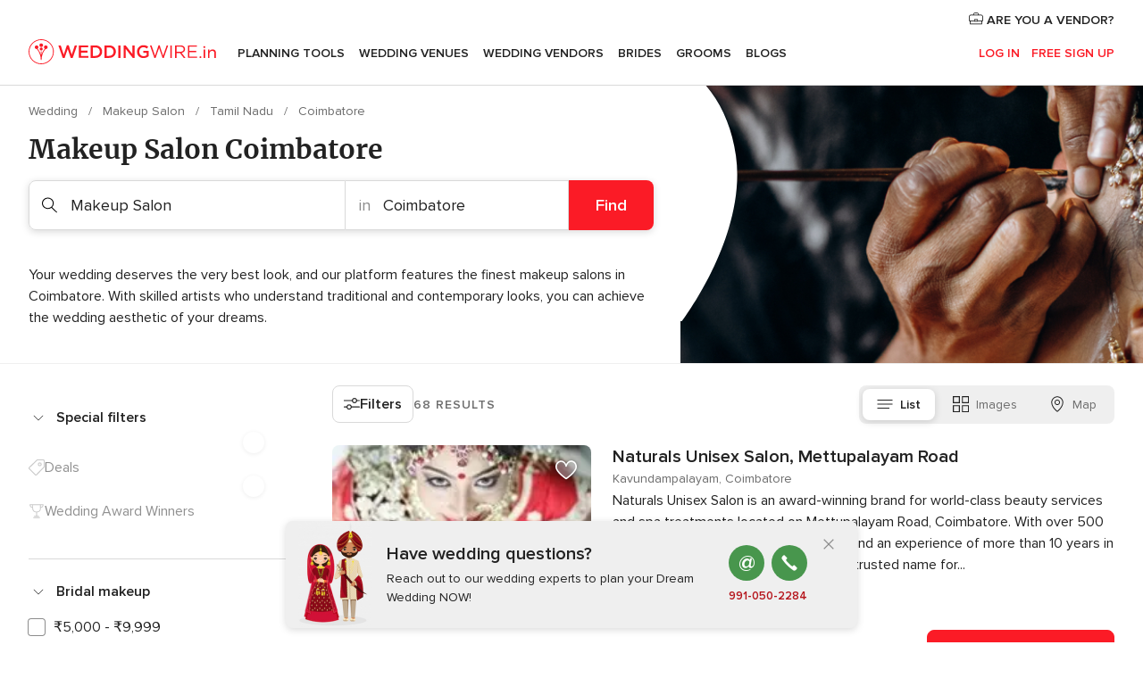

--- FILE ---
content_type: text/html; charset=UTF-8
request_url: https://www.weddingwire.in/makeup-salon/coimbatore
body_size: 54655
content:
<!DOCTYPE html>
<html lang="en-IN" prefix="og: http://ogp.me/ns#">
<head>
<meta http-equiv="Content-Type" content="text/html; charset=utf-8">
<title>The 10 Best Makeup Salons in Coimbatore - Weddingwire.in</title>
<meta name="description" content="Makeup salon in Coimbatore: Request a quote from the thousands of salons across the country to have exemplary looks for yourself, friends and family for all wedding events. In addition, get yourself a pre bridal package to look your best on your">
<meta name="keywords" content="Makeup Salon Coimbatore, Makeup Salon in Coimbatore, Makeup Salon weddings Coimbatore, Makeup Salon wedding Coimbatore">
<meta name="robots" content="all">
<meta name="distribution" content="global">
<meta name="rating" content="general">
<meta name="pbdate" content="8:23:25 19/01/2026">
<link rel="canonical" href="https://www.weddingwire.in/makeup-salon/coimbatore">
<link rel="alternate" href="android-app://in.co.weddings.launcher/weddingscoin/m.weddingwire.in/makeup-salon/coimbatore">
<meta name="viewport" content="width=device-width, initial-scale=1.0">
<meta name="apple-custom-itunes-app" content="app-id=1113572866">
<meta name="apple-itunes-app" content="app-id=1113572866, app-argument=https://app.appsflyer.com/id1113572866?pid=WP-iOS-IN&c=WP-IN-LANDINGS&s=in">
<meta name="google-play-app" content="app-id=in.co.weddings.launcher">
<link rel="shortcut icon" href="https://www.weddingwire.in/mobile/assets/img/favicon/favicon.png">
<meta property="fb:pages" content="629862527164085" />
<meta property="fb:app_id" content="291590991282112" />
<meta property="og:type" content="website" />
<meta property="og:title" content="Everything you need to plan your event" />
<meta property="og:description" content="Everyone wants their wedding to be the day of their dreams. WeddingWire.in helps you manage the wedding planning process and enjoy it." />
<meta property="og:image" content="https://cdn1.weddingwire.in/assets/img/directory/headings/bg_directory-hero-makeup-salon.jpg">
<meta property="og:image:secure_url" content="https://cdn1.weddingwire.in/assets/img/directory/headings/bg_directory-hero-makeup-salon.jpg">
<meta property="og:image:alt" content="Everything you need to plan your event">
<meta property="og:url" content="https://www.weddingwire.in/makeup-salon/coimbatore" />
<meta name="twitter:card" content="summary_large_image" />
<link rel="stylesheet" href="https://www.weddingwire.in/builds/desktop/css/symfnw-IN136-1-20260115-016_www_m_/WebBundleResponsiveMarketplaceListingWeddingwireIndia.css">
<script>
var internalTrackingService = internalTrackingService || {
triggerSubmit : function() {},
triggerAbandon : function() {},
loaded : false
};
</script>
<script type="text/javascript">
function getCookie (name) {var b = document.cookie.match('(^|;)\\s*' + name + '\\s*=\\s*([^;]+)'); return b ? unescape(b.pop()) : null}
function overrideOneTrustGeo () {
const otgeoCookie = getCookie('otgeo') || '';
const regexp = /^([A-Za-z]+)(?:,([A-Za-z]+))?$/g;
const matches = [...otgeoCookie.matchAll(regexp)][0];
if (matches) {
const countryCode = matches[1];
const stateCode = matches[2];
const geolocationResponse = {
countryCode
};
if (stateCode) {
geolocationResponse.stateCode = stateCode;
}
return {
geolocationResponse
};
}
}
var OneTrust = overrideOneTrustGeo() || undefined;
</script>
<span class="ot-sdk-show-settings" style="display: none"></span>
<script src="https://cdn.cookielaw.org/scripttemplates/otSDKStub.js" data-language="en-IN" data-domain-script="cf187042-de22-47c5-bb0f-dacff4a22e2a" data-ignore-ga='true' defer></script>
<script>var isCountryCookiesActiveByDefault=true,CONSENT_ANALYTICS_GROUP="C0002",CONSENT_PERSONALIZATION_GROUP="C0003",CONSENT_TARGETED_ADVERTISING_GROUP="C0004",CONSENT_SOCIAL_MEDIA_GROUP="C0005",cookieConsentContent='',hideCookieConsentLayer= '', OptanonAlertBoxClosed='';hideCookieConsentLayer=getCookie('hideCookieConsentLayer');OptanonAlertBoxClosed=getCookie('OptanonAlertBoxClosed');if(hideCookieConsentLayer==="1"||Boolean(OptanonAlertBoxClosed)){cookieConsentContent=queryStringToJSON(getCookie('OptanonConsent')||'');}function getCookie(e){var o=document.cookie.match("(^|;)\\s*"+e+"\\s*=\\s*([^;]+)");return o?unescape(o.pop()):null}function queryStringToJSON(e){var o=e.split("&"),t={};return o.forEach(function(e){e=e.split("="),t[e[0]]=decodeURIComponent(e[1]||"")}),JSON.parse(JSON.stringify(t))}function isCookieGroupAllowed(e){var o=cookieConsentContent.groups;if("string"!=typeof o){if(!isCountryCookiesActiveByDefault && e===CONSENT_ANALYTICS_GROUP && getCookie('hideCookieConsentLayer')==="1"){return true}return isCountryCookiesActiveByDefault;}for(var t=o.split(","),n=0;n<t.length;n++)if(t[n].indexOf(e,0)>=0)return"1"===t[n].split(":")[1];return!1}function userHasAcceptedTheCookies(){var e=document.getElementsByTagName("body")[0],o=document.createEvent("HTMLEvents");cookieConsentContent=queryStringToJSON(getCookie("OptanonConsent")||""),!0===isCookieGroupAllowed(CONSENT_ANALYTICS_GROUP)&&(o.initEvent("analyticsCookiesHasBeenAccepted",!0,!1),e.dispatchEvent(o)),!0===isCookieGroupAllowed(CONSENT_PERSONALIZATION_GROUP)&&(o.initEvent("personalizationCookiesHasBeenAccepted",!0,!1),e.dispatchEvent(o)),!0===isCookieGroupAllowed(CONSENT_TARGETED_ADVERTISING_GROUP)&&(o.initEvent("targetedAdvertisingCookiesHasBeenAccepted",!0,!1),e.dispatchEvent(o)),!0===isCookieGroupAllowed(CONSENT_SOCIAL_MEDIA_GROUP)&&(o.initEvent("socialMediaAdvertisingCookiesHasBeenAccepted",!0,!1),e.dispatchEvent(o))}</script>
<script>
document.getElementsByTagName('body')[0].addEventListener('oneTrustLoaded', function () {
if (OneTrust.GetDomainData()?.ConsentModel?.Name === 'notice only') {
const cookiePolicyLinkSelector = document.querySelectorAll('.ot-sdk-show-settings')
cookiePolicyLinkSelector.forEach((selector) => {
selector.style.display = 'none'
})
}
})
</script>
<script>
function CMP() {
var body = document.getElementsByTagName('body')[0];
var event = document.createEvent('HTMLEvents');
var callbackIAB = (tcData, success) => {
if (success && (tcData.eventStatus === 'tcloaded' || tcData.eventStatus === 'useractioncomplete')) {
window.__tcfapi('removeEventListener', 2, () => {
}, callbackIAB);
if ((typeof window.Optanon !== "undefined" &&
!window.Optanon.GetDomainData().IsIABEnabled) ||
(tcData.gdprApplies &&
typeof window.Optanon !== "undefined" &&
window.Optanon.GetDomainData().IsIABEnabled &&
getCookie('OptanonAlertBoxClosed'))) {
userHasAcceptedTheCookies();
}
if (isCookieGroupAllowed(CONSENT_ANALYTICS_GROUP) !== true) {
event.initEvent('analyticsCookiesHasBeenDenied', true, false);
body.dispatchEvent(event);
}
if (isCookieGroupAllowed(CONSENT_TARGETED_ADVERTISING_GROUP) !== true) {
event.initEvent('targetedAdvertisingCookiesHasBeenDenied', true, false);
body.dispatchEvent(event);
}
if (tcData.gdprApplies && typeof window.Optanon !== "undefined" && window.Optanon.GetDomainData().IsIABEnabled) {
event.initEvent('IABTcDataReady', true, false);
body.dispatchEvent(event);
} else {
event.initEvent('nonIABCountryDataReady', true, false);
body.dispatchEvent(event);
}
}
}
var cnt = 0;
var consentSetInterval = setInterval(function () {
cnt += 1;
if (cnt === 600) {
userHasAcceptedTheCookies();
clearInterval(consentSetInterval);
}
if (typeof window.Optanon !== "undefined" && !window.Optanon.GetDomainData().IsIABEnabled) {
clearInterval(consentSetInterval);
userHasAcceptedTheCookies();
event.initEvent('oneTrustLoaded', true, false);
body.dispatchEvent(event);
event.initEvent('nonIABCountryDataReady', true, false);
body.dispatchEvent(event);
}
if (typeof window.__tcfapi !== "undefined") {
event.initEvent('oneTrustLoaded', true, false);
body.dispatchEvent(event);
clearInterval(consentSetInterval);
window.__tcfapi('addEventListener', 2, callbackIAB);
}
});
}
function OptanonWrapper() {
CMP();
}
</script>
</head><body>
<script>
var gtagScript = function() { var s = document.createElement("script"), el = document.getElementsByTagName("script")[0]; s.defer = true;
s.src = "https://www.googletagmanager.com/gtag/js?id=G-9Q36VS8JHM";
el.parentNode.insertBefore(s, el);}
window.dataLayer = window.dataLayer || [];
const analyticsGroupOpt = isCookieGroupAllowed(CONSENT_ANALYTICS_GROUP) === true;
const targetedAdsOpt = isCookieGroupAllowed(CONSENT_TARGETED_ADVERTISING_GROUP) === true;
const personalizationOpt = isCookieGroupAllowed(CONSENT_PERSONALIZATION_GROUP) === true;
document.getElementsByTagName('body')[0].addEventListener('targetedAdvertisingCookiesHasBeenAccepted', function () {
gtagScript();
});
if  (targetedAdsOpt || analyticsGroupOpt) {
gtagScript();
}
function gtag(){dataLayer.push(arguments);}
gtag('js', new Date());
gtag('consent', 'default', {
'analytics_storage': analyticsGroupOpt ? 'granted' : 'denied',
'ad_storage': targetedAdsOpt ? 'granted' : 'denied',
'ad_user_data': targetedAdsOpt ? 'granted' : 'denied',
'ad_user_personalization': targetedAdsOpt ? 'granted' : 'denied',
'functionality_storage': targetedAdsOpt ? 'granted' : 'denied',
'personalization_storage': personalizationOpt ? 'granted' : 'denied',
'security_storage': 'granted'
});
gtag('set', 'ads_data_redaction', !analyticsGroupOpt);
gtag('set', 'allow_ad_personalization_signals', analyticsGroupOpt);
gtag('set', 'allow_google_signals', analyticsGroupOpt);
gtag('set', 'allow_interest_groups', analyticsGroupOpt);
gtag('config', 'G-9Q36VS8JHM', { groups: 'analytics', 'send_page_view': false });
gtag('config', 'AW-922723589', { groups: 'adwords' });
</script>

<div id="app-apps-download-banner" class="branch-banner-placeholder branchBannerPlaceholder"></div>

<a class="layoutSkipMain" href="#layoutMain">Ir al contenido principal</a>
<header class="layoutHeader">
<span class="layoutHeader__hamburger app-header-menu-toggle">
<i class="svgIcon app-svg-async svgIcon__list-menu "   data-name="_common/list-menu" data-svg="https://cdn1.weddingwire.in/assets/svg/optimized/_common/list-menu.svg" data-svg-lazyload="1"></i></span>
<a class="layoutHeader__logoAnchor app-analytics-event-click"
href="https://www.weddingwire.in/">
<img src="https://www.weddingwire.in/assets/img/logos/gen_logoHeader.svg"   alt="Wedding"  width="220" height="30"   >
</a>
<nav class="layoutHeader__nav app-header-nav">
<ul class="layoutNavMenu app-header-list">
<li class="layoutNavMenu__header">
<i class="svgIcon app-svg-async svgIcon__close layoutNavMenu__itemClose app-header-menu-toggle"   data-name="_common/close" data-svg="https://cdn1.weddingwire.in/assets/svg/optimized/_common/close.svg" data-svg-lazyload="1"></i>        </li>
<li class="layoutNavMenu__item app-header-menu-item-openSection layoutNavMenu__item--my_wedding ">
<a href="https://www.weddingwire.in/my-wedding-planner"
class="layoutNavMenu__anchor app-header-menu-itemAnchor app-analytics-track-event-click "
data-tracking-section="header" data-tracking-category="Navigation" data-tracking-category-authed="1"
data-tracking-dt="tools"                >
Planning Tools                </a>
<i class="svgIcon app-svg-async svgIcon__angleRightBlood layoutNavMenu__anchorArrow"   data-name="_common/angleRightBlood" data-svg="https://cdn1.weddingwire.in/assets/svg/optimized/_common/angleRightBlood.svg" data-svg-lazyload="1"></i>
<div class="layoutNavMenuTab app-header-menu-itemDropdown">
<div class="layoutNavMenuTab__layout">
<div class="layoutNavMenuTab__header">
<i class="svgIcon app-svg-async svgIcon__angleLeftBlood layoutNavMenuTab__icon app-header-menu-item-closeSection"   data-name="_common/angleLeftBlood" data-svg="https://cdn1.weddingwire.in/assets/svg/optimized/_common/angleLeftBlood.svg" data-svg-lazyload="1"></i>    <a class="layoutNavMenuTab__title" href="https://www.weddingwire.in/my-wedding-planner">
My Wedding    </a>
<i class="svgIcon app-svg-async svgIcon__close layoutNavMenuTab__iconClose app-header-menu-toggle"   data-name="_common/close" data-svg="https://cdn1.weddingwire.in/assets/svg/optimized/_common/close.svg" data-svg-lazyload="1"></i></div>
<div class="layoutNavMenuTabMyWedding">
<div class="layoutNavMenuTabMyWeddingList">
<a class="layoutNavMenuTabMyWedding__title" href="https://www.weddingwire.in/my-wedding-planner">
Plan your unique wedding        </a>
<ul class="layoutNavMenuTabMyWeddingList__content ">
<li class="layoutNavMenuTabMyWeddingList__item layoutNavMenuTabMyWeddingList__item--viewAll">
<a href="https://www.weddingwire.in/my-wedding-planner">Show all</a>
</li>
<li class="layoutNavMenuTabMyWeddingList__item "
>
<a href="https://www.weddingwire.in/wedding-to-do-list">
<i class="svgIcon app-svg-async svgIcon__checklist layoutNavMenuTabMyWeddingList__itemIcon"   data-name="tools/categories/checklist" data-svg="https://cdn1.weddingwire.in/assets/svg/optimized/tools/categories/checklist.svg" data-svg-lazyload="1"></i>                        Checklist                    </a>
</li>
<li class="layoutNavMenuTabMyWeddingList__item "
>
<a href="https://www.weddingwire.in/wedding-guest-list">
<i class="svgIcon app-svg-async svgIcon__guests layoutNavMenuTabMyWeddingList__itemIcon"   data-name="tools/categories/guests" data-svg="https://cdn1.weddingwire.in/assets/svg/optimized/tools/categories/guests.svg" data-svg-lazyload="1"></i>                        Guests                    </a>
</li>
<li class="layoutNavMenuTabMyWeddingList__item "
>
<a href="https://www.weddingwire.in/wedding-budget-planner">
<i class="svgIcon app-svg-async svgIcon__budget layoutNavMenuTabMyWeddingList__itemIcon"   data-name="tools/categories/budget" data-svg="https://cdn1.weddingwire.in/assets/svg/optimized/tools/categories/budget.svg" data-svg-lazyload="1"></i>                        Budget                    </a>
</li>
<li class="layoutNavMenuTabMyWeddingList__item "
>
<a href="https://www.weddingwire.in/my-wedding-providers">
<i class="svgIcon app-svg-async svgIcon__vendors layoutNavMenuTabMyWeddingList__itemIcon"   data-name="tools/categories/vendors" data-svg="https://cdn1.weddingwire.in/assets/svg/optimized/tools/categories/vendors.svg" data-svg-lazyload="1"></i>                        Wedding Vendors                    </a>
</li>
<li class="layoutNavMenuTabMyWeddingList__item "
>
<a href="https://www.weddingwire.in/website/index.php?actionReferrer=8">
<i class="svgIcon app-svg-async svgIcon__website layoutNavMenuTabMyWeddingList__itemIcon"   data-name="tools/categories/website" data-svg="https://cdn1.weddingwire.in/assets/svg/optimized/tools/categories/website.svg" data-svg-lazyload="1"></i>                        Wedding website                    </a>
</li>
<li class="layoutNavMenuTabMyWeddingList__item "
>
<a href="https://www.weddingwire.in/wedding-hashtag-generator">
<i class="svgIcon app-svg-async svgIcon__hashtag-generator layoutNavMenuTabMyWeddingList__itemIcon"   data-name="tools/categories/hashtag-generator" data-svg="https://cdn1.weddingwire.in/assets/svg/optimized/tools/categories/hashtag-generator.svg" data-svg-lazyload="1"></i>                        Hashtag generator                    </a>
</li>
</ul>
</div>
<div class="layoutNavMenuTabMyWeddingBanners">
<div class="layoutNavMenuBannerBox app-header-menu-banner app-link "
data-href="https://www.weddingwire.in/app-weddings"
>
<div class="layoutNavMenuBannerBox__content">
<p class="layoutNavMenuBannerBox__title">Get the WeddingWire app</p>
<span class="layoutNavMenuBannerBox__subtitle">Plan your wedding on the go with the WeddingWire app.</span>
</div>
<img data-src="https://www.weddingwire.in/assets/img/logos/square-icon.svg"  class="lazyload layoutNavMenuBannerBox__icon" alt="App icon"  width="60" height="60"  >
</div>
<div class="layoutNavMenuBannerBox app-header-menu-banner app-link "
data-href="https://www.weddingwire.in/album-wedding-wedshoots"
>
<div class="layoutNavMenuBannerBox__content">
<a class="layoutNavMenuBannerBox__title" href="https://www.weddingwire.in/album-wedding-wedshoots">Wedshoots</a>
<span class="layoutNavMenuBannerBox__subtitle">Easily collect all of your guests' event photos in one album!</span>
</div>
<img data-src="https://www.weddingwire.in/assets/img/wedshoots/ico_wedshoots.svg"  class="lazyload layoutNavMenuBannerBox__icon" alt="WedShoots icon"  width="60" height="60"  >
</div>
</div>
</div>    </div>
</div>
</li>
<li class="layoutNavMenu__item app-header-menu-item-openSection layoutNavMenu__item--venues ">
<a href="https://www.weddingwire.in/wedding-venues"
class="layoutNavMenu__anchor app-header-menu-itemAnchor app-analytics-track-event-click "
data-tracking-section="header" data-tracking-category="Navigation" data-tracking-category-authed="1"
data-tracking-dt="venues"                >
Wedding Venues                </a>
<i class="svgIcon app-svg-async svgIcon__angleRightBlood layoutNavMenu__anchorArrow"   data-name="_common/angleRightBlood" data-svg="https://cdn1.weddingwire.in/assets/svg/optimized/_common/angleRightBlood.svg" data-svg-lazyload="1"></i>
<div class="layoutNavMenuTab app-header-menu-itemDropdown">
<div class="layoutNavMenuTab__layout">
<div class="layoutNavMenuTab__header">
<i class="svgIcon app-svg-async svgIcon__angleLeftBlood layoutNavMenuTab__icon app-header-menu-item-closeSection"   data-name="_common/angleLeftBlood" data-svg="https://cdn1.weddingwire.in/assets/svg/optimized/_common/angleLeftBlood.svg" data-svg-lazyload="1"></i>    <a class="layoutNavMenuTab__title" href="https://www.weddingwire.in/wedding-venues">
Venues    </a>
<i class="svgIcon app-svg-async svgIcon__close layoutNavMenuTab__iconClose app-header-menu-toggle"   data-name="_common/close" data-svg="https://cdn1.weddingwire.in/assets/svg/optimized/_common/close.svg" data-svg-lazyload="1"></i></div>
<div class="layoutNavMenuTabVenues">
<div class="layoutNavMenuTabVenues__categories">
<div class="layoutNavMenuTabVenuesList">
<a class="layoutNavMenuTabVenues__title"
href="https://www.weddingwire.in/wedding-venues">
Wedding Venues            </a>
<ul class="layoutNavMenuTabVenuesList__content">
<li class="layoutNavMenuTabVenuesList__item layoutNavMenuTabVenuesList__item--viewAll">
<a href="https://www.weddingwire.in/wedding-venues">Show all</a>
</li>
<li class="layoutNavMenuTabVenuesList__item">
<a href="https://www.weddingwire.in/banquet-halls">
Banquet Halls                        </a>
</li>
<li class="layoutNavMenuTabVenuesList__item">
<a href="https://www.weddingwire.in/hotels">
Hotels                        </a>
</li>
<li class="layoutNavMenuTabVenuesList__item">
<a href="https://www.weddingwire.in/marriage-garden">
Marriage Garden                        </a>
</li>
<li class="layoutNavMenuTabVenuesList__item">
<a href="https://www.weddingwire.in/kalyana-mandapams">
Kalyana Mandapams                        </a>
</li>
<li class="layoutNavMenuTabVenuesList__item">
<a href="https://www.weddingwire.in/wedding-resorts">
Wedding Resorts                        </a>
</li>
<li class="layoutNavMenuTabVenuesList__item">
<a href="https://www.weddingwire.in/wedding-lawns-farmhouses">
Wedding Lawns Farmhouses                        </a>
</li>
<li class="layoutNavMenuTabVenuesList__item layoutNavMenuTabVenuesList__item--highlight">
<a href="https://www.weddingwire.in/promotions/wedding-venues">
Promotions                        </a>
</li>
</ul>
</div>
</div>
<div class="layoutNavMenuTabVenuesBanners">
<div class="layoutNavMenuBannerBox app-header-menu-banner app-link app-analytics-track-event-click"
data-href="https://www.weddingwire.in/destination-wedding"
data-tracking-section=header_venues                      data-tracking-category=Navigation                      data-tracking-dt=destination_weddings         >
<div class="layoutNavMenuBannerBox__content">
<p class="layoutNavMenuBannerBox__title">Destination weddings</p>
<span class="layoutNavMenuBannerBox__subtitle">Easily plan your international wedding.</span>
</div>
<img class="svgIcon svgIcon__plane_destination layoutNavMenuBannerBox__icon lazyload" data-src="https://cdn1.weddingwire.in/assets/svg/original/illustration/plane_destination.svg"  alt="illustration plane destination" width="56" height="56" >    </div>
</div>
</div>
</div>
</div>
</li>
<li class="layoutNavMenu__item app-header-menu-item-openSection layoutNavMenu__item--vendors ">
<a href="https://www.weddingwire.in/wedding-vendors"
class="layoutNavMenu__anchor app-header-menu-itemAnchor app-analytics-track-event-click "
data-tracking-section="header" data-tracking-category="Navigation" data-tracking-category-authed="1"
data-tracking-dt="vendors"                >
Wedding Vendors                </a>
<i class="svgIcon app-svg-async svgIcon__angleRightBlood layoutNavMenu__anchorArrow"   data-name="_common/angleRightBlood" data-svg="https://cdn1.weddingwire.in/assets/svg/optimized/_common/angleRightBlood.svg" data-svg-lazyload="1"></i>
<div class="layoutNavMenuTab app-header-menu-itemDropdown">
<div class="layoutNavMenuTab__layout">
<div class="layoutNavMenuTab__header">
<i class="svgIcon app-svg-async svgIcon__angleLeftBlood layoutNavMenuTab__icon app-header-menu-item-closeSection"   data-name="_common/angleLeftBlood" data-svg="https://cdn1.weddingwire.in/assets/svg/optimized/_common/angleLeftBlood.svg" data-svg-lazyload="1"></i>    <a class="layoutNavMenuTab__title" href="https://www.weddingwire.in/wedding-vendors">
Vendors    </a>
<i class="svgIcon app-svg-async svgIcon__close layoutNavMenuTab__iconClose app-header-menu-toggle"   data-name="_common/close" data-svg="https://cdn1.weddingwire.in/assets/svg/optimized/_common/close.svg" data-svg-lazyload="1"></i></div>
<div class="layoutNavMenuTabVendors">
<div class="layoutNavMenuTabVendors__content">
<div class="layoutNavMenuTabVendorsList">
<a class="layoutNavMenuTabVendors__title" href="https://www.weddingwire.in/wedding-vendors">
Start hiring your vendors            </a>
<ul class="layoutNavMenuTabVendorsList__content">
<li class="layoutNavMenuTabVendorsList__item layoutNavMenuTabVendorsList__item--viewAll">
<a href="https://www.weddingwire.in/wedding-vendors">Show all</a>
</li>
<li class="layoutNavMenuTabVendorsList__item">
<i class="svgIcon app-svg-async svgIcon__categPhoto layoutNavMenuTabVendorsList__itemIcon"   data-name="vendors/categories/categPhoto" data-svg="https://cdn1.weddingwire.in/assets/svg/optimized/vendors/categories/categPhoto.svg" data-svg-lazyload="1"></i>                        <a href="https://www.weddingwire.in/wedding-photographers">
Wedding Photographers                        </a>
</li>
<li class="layoutNavMenuTabVendorsList__item">
<i class="svgIcon app-svg-async svgIcon__categVideo layoutNavMenuTabVendorsList__itemIcon"   data-name="vendors/categories/categVideo" data-svg="https://cdn1.weddingwire.in/assets/svg/optimized/vendors/categories/categVideo.svg" data-svg-lazyload="1"></i>                        <a href="https://www.weddingwire.in/wedding-videography">
Wedding Videography                        </a>
</li>
<li class="layoutNavMenuTabVendorsList__item">
<i class="svgIcon app-svg-async svgIcon__categMusic layoutNavMenuTabVendorsList__itemIcon"   data-name="vendors/categories/categMusic" data-svg="https://cdn1.weddingwire.in/assets/svg/optimized/vendors/categories/categMusic.svg" data-svg-lazyload="1"></i>                        <a href="https://www.weddingwire.in/wedding-music">
Wedding Music                        </a>
</li>
<li class="layoutNavMenuTabVendorsList__item">
<i class="svgIcon app-svg-async svgIcon__categCatering layoutNavMenuTabVendorsList__itemIcon"   data-name="vendors/categories/categCatering" data-svg="https://cdn1.weddingwire.in/assets/svg/optimized/vendors/categories/categCatering.svg" data-svg-lazyload="1"></i>                        <a href="https://www.weddingwire.in/caterers">
Caterers                        </a>
</li>
<li class="layoutNavMenuTabVendorsList__item">
<i class="svgIcon app-svg-async svgIcon__categTransport layoutNavMenuTabVendorsList__itemIcon"   data-name="vendors/categories/categTransport" data-svg="https://cdn1.weddingwire.in/assets/svg/optimized/vendors/categories/categTransport.svg" data-svg-lazyload="1"></i>                        <a href="https://www.weddingwire.in/wedding-transportation">
Wedding Transportation                        </a>
</li>
<li class="layoutNavMenuTabVendorsList__item">
<i class="svgIcon app-svg-async svgIcon__categInvite layoutNavMenuTabVendorsList__itemIcon"   data-name="vendors/categories/categInvite" data-svg="https://cdn1.weddingwire.in/assets/svg/optimized/vendors/categories/categInvite.svg" data-svg-lazyload="1"></i>                        <a href="https://www.weddingwire.in/wedding-invitations">
Wedding Invitations                        </a>
</li>
<li class="layoutNavMenuTabVendorsList__item">
<i class="svgIcon app-svg-async svgIcon__categGift layoutNavMenuTabVendorsList__itemIcon"   data-name="vendors/categories/categGift" data-svg="https://cdn1.weddingwire.in/assets/svg/optimized/vendors/categories/categGift.svg" data-svg-lazyload="1"></i>                        <a href="https://www.weddingwire.in/wedding-gifts">
Wedding Gifts                        </a>
</li>
<li class="layoutNavMenuTabVendorsList__item">
<i class="svgIcon app-svg-async svgIcon__categFlower layoutNavMenuTabVendorsList__itemIcon"   data-name="vendors/categories/categFlower" data-svg="https://cdn1.weddingwire.in/assets/svg/optimized/vendors/categories/categFlower.svg" data-svg-lazyload="1"></i>                        <a href="https://www.weddingwire.in/florists">
Florists                        </a>
</li>
<li class="layoutNavMenuTabVendorsList__item">
<i class="svgIcon app-svg-async svgIcon__categPlanner layoutNavMenuTabVendorsList__itemIcon"   data-name="vendors/categories/categPlanner" data-svg="https://cdn1.weddingwire.in/assets/svg/optimized/vendors/categories/categPlanner.svg" data-svg-lazyload="1"></i>                        <a href="https://www.weddingwire.in/wedding-planners">
Wedding Planners                        </a>
</li>
</ul>
</div>
<div class="layoutNavMenuTabVendorsListOthers">
<p class="layoutNavMenuTabVendorsListOthers__subtitle">Complete your wedding team</p>
<ul class="layoutNavMenuTabVendorsListOthers__container">
<li class="layoutNavMenuTabVendorsListOthers__item">
<a href="https://www.weddingwire.in/wedding-choreographers">
Wedding Choreographers                        </a>
</li>
<li class="layoutNavMenuTabVendorsListOthers__item">
<a href="https://www.weddingwire.in/photobooth">
Photobooth                        </a>
</li>
<li class="layoutNavMenuTabVendorsListOthers__item">
<a href="https://www.weddingwire.in/wedding-dj">
Wedding DJ                        </a>
</li>
<li class="layoutNavMenuTabVendorsListOthers__item">
<a href="https://www.weddingwire.in/wedding-cakes">
Wedding Cakes                        </a>
</li>
<li class="layoutNavMenuTabVendorsListOthers__item">
<a href="https://www.weddingwire.in/wedding-decorators">
Wedding Decorators                        </a>
</li>
<li class="layoutNavMenuTabVendorsListOthers__item">
<a href="https://www.weddingwire.in/party-places">
Party Places                        </a>
</li>
<li class="layoutNavMenuTabVendorsListOthers__item">
<a href="https://www.weddingwire.in/honeymoon">
Honeymoon                        </a>
</li>
<li class="layoutNavMenuTabVendorsListOthers__item">
<a href="https://www.weddingwire.in/wedding-entertainment">
Wedding Entertainment                        </a>
</li>
<li class="layoutNavMenuTabVendorsListOthers__item">
<a href="https://www.weddingwire.in/tent-house">
Tent House                        </a>
</li>
<li class="layoutNavMenuTabVendorsListOthers__deals">
<a href="https://www.weddingwire.in/promotions/wedding-vendors">
Promotions                        </a>
</li>
</ul>
</div>
</div>
<div class="layoutNavMenuTabVendorsBanners">
<div class="layoutNavMenuBannerBox app-header-menu-banner app-link app-analytics-track-event-click"
data-href="https://www.weddingwire.in/destination-wedding"
data-tracking-section=header_vendors                      data-tracking-category=Navigation                      data-tracking-dt=destination_weddings         >
<div class="layoutNavMenuBannerBox__content">
<p class="layoutNavMenuBannerBox__title">Destination weddings</p>
<span class="layoutNavMenuBannerBox__subtitle">Easily plan your international wedding.</span>
</div>
<img class="svgIcon svgIcon__plane_destination layoutNavMenuBannerBox__icon lazyload" data-src="https://cdn1.weddingwire.in/assets/svg/original/illustration/plane_destination.svg"  alt="illustration plane destination" width="56" height="56" >    </div>
</div>
<div class="layoutNavMenuTabVendorsOtherTabs">
<div class="layoutNavMenuTabVendorsBride">
<p class="layoutNavMenuTabVendorsOtherTabs__subtitle">Brides</p>
<ul class="layoutNavMenuTabVendorsOtherTabsList">
<li class="layoutNavMenuTabVendorsOtherTabsList__item">
<a href="https://www.weddingwire.in/mehndi-artists">
Mehndi Artists                                </a>
</li>
<li class="layoutNavMenuTabVendorsOtherTabsList__item">
<a href="https://www.weddingwire.in/bridal-makeup-artists">
Bridal Makeup Artists                                </a>
</li>
<li class="layoutNavMenuTabVendorsOtherTabsList__item">
<a href="https://www.weddingwire.in/makeup-salon">
Makeup Salon                                </a>
</li>
<li class="layoutNavMenuTabVendorsOtherTabsList__item">
<a href="https://www.weddingwire.in/bridal-jewellery">
Bridal Jewellery                                </a>
</li>
<li class="layoutNavMenuTabVendorsOtherTabsList__item">
<a href="https://www.weddingwire.in/bridal-lehenga">
Bridal Lehenga                                </a>
</li>
<li class="layoutNavMenuTabVendorsOtherTabsList__item">
<a href="https://www.weddingwire.in/trousseau-packing">
Trousseau Packing                                </a>
</li>
<li class="layoutNavMenuTabVendorsOtherTabsList__item layoutNavMenuTabVendorsOtherTabsList__item--deals">
<a href="https://www.weddingwire.in/promotions/brides">
Promotions                            </a>
</li>
</ul>
</div>
<div class="layoutNavMenuTabVendorsGrooms">
<p class="layoutNavMenuTabVendorsOtherTabs__subtitle">Grooms</p>
<ul class="layoutNavMenuTabVendorsOtherTabsList">
<li class="layoutNavMenuTabVendorsOtherTabsList__item">
<a href="https://www.weddingwire.in/sherwani">
Sherwani                                </a>
</li>
<li class="layoutNavMenuTabVendorsOtherTabsList__item layoutNavMenuTabVendorsOtherTabsList__item--deals">
<a href="https://www.weddingwire.in/promotions/grooms">
Promotions                            </a>
</li>
</ul>
</div>
</div>
</div>    </div>
</div>
</li>
<li class="layoutNavMenu__item app-header-menu-item-openSection layoutNavMenu__item--brides ">
<a href="https://www.weddingwire.in/brides"
class="layoutNavMenu__anchor app-header-menu-itemAnchor app-analytics-track-event-click "
data-tracking-section="header" data-tracking-category="Navigation" data-tracking-category-authed="1"
>
Brides                </a>
<i class="svgIcon app-svg-async svgIcon__angleRightBlood layoutNavMenu__anchorArrow"   data-name="_common/angleRightBlood" data-svg="https://cdn1.weddingwire.in/assets/svg/optimized/_common/angleRightBlood.svg" data-svg-lazyload="1"></i>
<div class="layoutNavMenuTab app-header-menu-itemDropdown">
<div class="layoutNavMenuTab__layout">
<div class="layoutNavMenuTab__header">
<i class="svgIcon app-svg-async svgIcon__angleLeftBlood layoutNavMenuTab__icon app-header-menu-item-closeSection"   data-name="_common/angleLeftBlood" data-svg="https://cdn1.weddingwire.in/assets/svg/optimized/_common/angleLeftBlood.svg" data-svg-lazyload="1"></i>    <a class="layoutNavMenuTab__title" href="https://www.weddingwire.in/brides">
Brides    </a>
<i class="svgIcon app-svg-async svgIcon__close layoutNavMenuTab__iconClose app-header-menu-toggle"   data-name="_common/close" data-svg="https://cdn1.weddingwire.in/assets/svg/optimized/_common/close.svg" data-svg-lazyload="1"></i></div>
<div class="layoutNavMenuTabBridesGrooms">
<div class="layoutNavMenuTabBridesGroomsList">
<a class="layoutNavMenuTabBridesGrooms__title" href="https://www.weddingwire.in/brides">
Brides        </a>
<ul class="layoutNavMenuTabBridesGroomsList__content">
<li class="layoutNavMenuTabBridesGroomsList__item layoutNavMenuTabBridesGroomsList__item--viewAll">
<a href="https://www.weddingwire.in/brides">Show all</a>
</li>
<li class="layoutNavMenuTabBridesGroomsList__item">
<a href="https://www.weddingwire.in/mehndi-artists">
Mehndi Artists                    </a>
</li>
<li class="layoutNavMenuTabBridesGroomsList__item">
<a href="https://www.weddingwire.in/bridal-makeup-artists">
Bridal Makeup Artists                    </a>
</li>
<li class="layoutNavMenuTabBridesGroomsList__item">
<a href="https://www.weddingwire.in/makeup-salon">
Makeup Salon                    </a>
</li>
<li class="layoutNavMenuTabBridesGroomsList__item">
<a href="https://www.weddingwire.in/bridal-jewellery">
Bridal Jewellery                    </a>
</li>
<li class="layoutNavMenuTabBridesGroomsList__item">
<a href="https://www.weddingwire.in/bridal-lehenga">
Bridal Lehenga                    </a>
</li>
<li class="layoutNavMenuTabBridesGroomsList__item">
<a href="https://www.weddingwire.in/trousseau-packing">
Trousseau Packing                    </a>
</li>
<li class="layoutNavMenuTabBridesGroomsList__item layoutNavMenuTabBridesGroomsList__item--highlight">
<a href="https://www.weddingwire.in/promotions/brides">
Promotions                </a>
</li>
</ul>
</div>
</div>    </div>
</div>
</li>
<li class="layoutNavMenu__item app-header-menu-item-openSection layoutNavMenu__item--grooms ">
<a href="https://www.weddingwire.in/grooms"
class="layoutNavMenu__anchor app-header-menu-itemAnchor app-analytics-track-event-click "
data-tracking-section="header" data-tracking-category="Navigation" data-tracking-category-authed="1"
>
Grooms                </a>
<i class="svgIcon app-svg-async svgIcon__angleRightBlood layoutNavMenu__anchorArrow"   data-name="_common/angleRightBlood" data-svg="https://cdn1.weddingwire.in/assets/svg/optimized/_common/angleRightBlood.svg" data-svg-lazyload="1"></i>
<div class="layoutNavMenuTab app-header-menu-itemDropdown">
<div class="layoutNavMenuTab__layout">
<div class="layoutNavMenuTab__header">
<i class="svgIcon app-svg-async svgIcon__angleLeftBlood layoutNavMenuTab__icon app-header-menu-item-closeSection"   data-name="_common/angleLeftBlood" data-svg="https://cdn1.weddingwire.in/assets/svg/optimized/_common/angleLeftBlood.svg" data-svg-lazyload="1"></i>    <a class="layoutNavMenuTab__title" href="https://www.weddingwire.in/grooms">
Grooms    </a>
<i class="svgIcon app-svg-async svgIcon__close layoutNavMenuTab__iconClose app-header-menu-toggle"   data-name="_common/close" data-svg="https://cdn1.weddingwire.in/assets/svg/optimized/_common/close.svg" data-svg-lazyload="1"></i></div>
<div class="layoutNavMenuTabBridesGrooms">
<div class="layoutNavMenuTabBridesGroomsList">
<a class="layoutNavMenuTabBridesGrooms__title" href="https://www.weddingwire.in/grooms">
Grooms        </a>
<ul class="layoutNavMenuTabBridesGroomsList__content">
<li class="layoutNavMenuTabBridesGroomsList__item layoutNavMenuTabBridesGroomsList__item--viewAll">
<a href="https://www.weddingwire.in/grooms">Show all</a>
</li>
<li class="layoutNavMenuTabBridesGroomsList__item">
<a href="https://www.weddingwire.in/sherwani">
Sherwani                    </a>
</li>
<li class="layoutNavMenuTabBridesGroomsList__item layoutNavMenuTabBridesGroomsList__item--highlight">
<a href="https://www.weddingwire.in/promotions/grooms">
Promotions                </a>
</li>
</ul>
</div>
</div>    </div>
</div>
</li>
<li class="layoutNavMenu__item app-header-menu-item-openSection layoutNavMenu__item--articles ">
<a href="https://www.weddingwire.in/wedding-tips"
class="layoutNavMenu__anchor app-header-menu-itemAnchor app-analytics-track-event-click "
data-tracking-section="header" data-tracking-category="Navigation" data-tracking-category-authed="1"
data-tracking-dt="ideas"                >
Blogs                </a>
<i class="svgIcon app-svg-async svgIcon__angleRightBlood layoutNavMenu__anchorArrow"   data-name="_common/angleRightBlood" data-svg="https://cdn1.weddingwire.in/assets/svg/optimized/_common/angleRightBlood.svg" data-svg-lazyload="1"></i>
<div class="layoutNavMenuTab app-header-menu-itemDropdown">
<div class="layoutNavMenuTab__layout">
<div class="layoutNavMenuTab__header">
<i class="svgIcon app-svg-async svgIcon__angleLeftBlood layoutNavMenuTab__icon app-header-menu-item-closeSection"   data-name="_common/angleLeftBlood" data-svg="https://cdn1.weddingwire.in/assets/svg/optimized/_common/angleLeftBlood.svg" data-svg-lazyload="1"></i>    <a class="layoutNavMenuTab__title" href="https://www.weddingwire.in/wedding-tips">
Wedding ideas    </a>
<i class="svgIcon app-svg-async svgIcon__close layoutNavMenuTab__iconClose app-header-menu-toggle"   data-name="_common/close" data-svg="https://cdn1.weddingwire.in/assets/svg/optimized/_common/close.svg" data-svg-lazyload="1"></i></div>
<div class="layoutNavMenuTabArticles">
<div class="layoutNavMenuTabArticlesList">
<a class="layoutNavMenuTabArticles__title" href="https://www.weddingwire.in/wedding-tips">
Wedding inspiration and ideas        </a>
<ul class="layoutNavMenuTabArticlesList__content">
<li class="layoutNavMenuTabArticlesList__item layoutNavMenuTabArticlesList__item--viewAll">
<a href="https://www.weddingwire.in/wedding-tips">Show all</a>
</li>
<li class="layoutNavMenuTabArticlesList__item">
<a href="https://www.weddingwire.in/wedding-tips/before-the-wedding--t1">
Before the wedding                    </a>
</li>
<li class="layoutNavMenuTabArticlesList__item">
<a href="https://www.weddingwire.in/wedding-tips/the-wedding-ceremony--t2">
The wedding ceremony                    </a>
</li>
<li class="layoutNavMenuTabArticlesList__item">
<a href="https://www.weddingwire.in/wedding-tips/the-wedding-banquet--t5">
The wedding banquet                    </a>
</li>
<li class="layoutNavMenuTabArticlesList__item">
<a href="https://www.weddingwire.in/wedding-tips/the-services-for-your-wedding--t4">
The services for your wedding                    </a>
</li>
<li class="layoutNavMenuTabArticlesList__item">
<a href="https://www.weddingwire.in/wedding-tips/wedding-fashion--t7">
Wedding fashion                    </a>
</li>
<li class="layoutNavMenuTabArticlesList__item">
<a href="https://www.weddingwire.in/wedding-tips/health-and-beauty--t6">
Health and beauty                    </a>
</li>
<li class="layoutNavMenuTabArticlesList__item">
<a href="https://www.weddingwire.in/wedding-tips/honeymoon--t8">
Honeymoon                    </a>
</li>
<li class="layoutNavMenuTabArticlesList__item">
<a href="https://www.weddingwire.in/wedding-tips/after-the-wedding--t10">
After the wedding                    </a>
</li>
<li class="layoutNavMenuTabArticlesList__item">
<a href="https://www.weddingwire.in/wedding-tips/the-wedding-reception--t3">
The wedding reception                    </a>
</li>
</ul>
</div>
<div class="layoutNavMenuTabArticlesBanners">
<div class="layoutNavMenuTabArticlesBannersItem app-header-menu-banner app-link"
data-href="https://www.weddingwire.in/real-weddings">
<figure class="layoutNavMenuTabArticlesBannersItem__figure">
<img data-src="https://www.weddingwire.in/assets/img/components/header/tabs/realweddings_banner.jpg" data-srcset="https://www.weddingwire.in/assets/img/components/header/tabs/realweddings_banner@2x.jpg 2x" class="lazyload layoutNavMenuTabArticlesBannersItem__image" alt="Real Weddings"  width="304" height="90"  >
<figcaption class="layoutNavMenuTabArticlesBannersItem__content">
<a href="https://www.weddingwire.in/real-weddings"
title="Real Weddings"
class="layoutNavMenuTabArticlesBannersItem__title">Real Weddings</a>
<p class="layoutNavMenuTabArticlesBannersItem__description">
Find wedding inspiration that fits your style with photos from real couples.            </p>
</figcaption>
</figure>
</div>
</div>
</div>    </div>
</div>
</li>
<li class="layoutNavMenu__item app-header-menu-item-openSection layoutNavMenu__item--community ">
<a href="https://community.weddingwire.in/"
class="layoutNavMenu__anchor app-header-menu-itemAnchor app-analytics-track-event-click "
data-tracking-section="header" data-tracking-category="Navigation" data-tracking-category-authed="1"
data-tracking-dt="community"                >
Community                </a>
<i class="svgIcon app-svg-async svgIcon__angleRightBlood layoutNavMenu__anchorArrow"   data-name="_common/angleRightBlood" data-svg="https://cdn1.weddingwire.in/assets/svg/optimized/_common/angleRightBlood.svg" data-svg-lazyload="1"></i>
<div class="layoutNavMenuTab app-header-menu-itemDropdown">
<div class="layoutNavMenuTab__layout">
<div class="layoutNavMenuTab__header">
<i class="svgIcon app-svg-async svgIcon__angleLeftBlood layoutNavMenuTab__icon app-header-menu-item-closeSection"   data-name="_common/angleLeftBlood" data-svg="https://cdn1.weddingwire.in/assets/svg/optimized/_common/angleLeftBlood.svg" data-svg-lazyload="1"></i>    <a class="layoutNavMenuTab__title" href="https://community.weddingwire.in/">
Community    </a>
<i class="svgIcon app-svg-async svgIcon__close layoutNavMenuTab__iconClose app-header-menu-toggle"   data-name="_common/close" data-svg="https://cdn1.weddingwire.in/assets/svg/optimized/_common/close.svg" data-svg-lazyload="1"></i></div>
<div class="layoutNavMenuTabCommunity">
<div class="layoutNavMenuTabCommunityList">
<a class="layoutNavMenuTabCommunity__title" href="https://community.weddingwire.in/">
Community        </a>
<ul class="layoutNavMenuTabCommunityList__content">
<li class="layoutNavMenuTabCommunityList__item layoutNavMenuTabCommunityList__item--viewAll">
<a href="https://community.weddingwire.in/">Show all</a>
</li>
<li class="layoutNavMenuTabCommunityList__item">
<a href="https://community.weddingwire.in/community/gifts-and-favors">
Gifts and Favours                    </a>
</li>
<li class="layoutNavMenuTabCommunityList__item">
<a href="https://community.weddingwire.in/community/invites-and-stationery">
Invites and Stationery                    </a>
</li>
<li class="layoutNavMenuTabCommunityList__item">
<a href="https://community.weddingwire.in/community/fitness-and-health">
Fitness and Health                    </a>
</li>
<li class="layoutNavMenuTabCommunityList__item">
<a href="https://community.weddingwire.in/community/bachelor-and-bachelorette-fun">
Bachelor & Bachelorette Fun                    </a>
</li>
<li class="layoutNavMenuTabCommunityList__item">
<a href="https://community.weddingwire.in/community/wedding-fashion">
Wedding Fashion                    </a>
</li>
<li class="layoutNavMenuTabCommunityList__item">
<a href="https://community.weddingwire.in/community/beauty-hair-makeup">
Beauty, Hair & Makeup                    </a>
</li>
<li class="layoutNavMenuTabCommunityList__item">
<a href="https://community.weddingwire.in/community/traditions-and-ceremonies">
Traditions & Ceremonies                    </a>
</li>
<li class="layoutNavMenuTabCommunityList__item">
<a href="https://community.weddingwire.in/community/honeymoon">
Honeymoon                    </a>
</li>
<li class="layoutNavMenuTabCommunityList__item">
<a href="https://community.weddingwire.in/community/trending-weddings">
Trending Weddings                    </a>
</li>
<li class="layoutNavMenuTabCommunityList__item">
<a href="https://community.weddingwire.in/community/plan-wedding">
Plan a Wedding                    </a>
</li>
<li class="layoutNavMenuTabCommunityList__item">
<a href="https://community.weddingwire.in/community/weddingwire-tech-support">
WeddingWire Tech Support                    </a>
</li>
<li class="layoutNavMenuTabCommunityList__item">
<a href="https://community.weddingwire.in/community/pre-wedding-functions">
Pre-Wedding Functions                    </a>
</li>
<li class="layoutNavMenuTabCommunityList__item">
<a href="https://community.weddingwire.in/community/do-it-yourself">
Do It Yourself                    </a>
</li>
<li class="layoutNavMenuTabCommunityList__item">
<a href="https://community.weddingwire.in/community/married-life">
Married Life                    </a>
</li>
<li class="layoutNavMenuTabCommunityList__item">
<a href="https://community.weddingwire.in/community/wedding-trivia">
Wedding Trivia                    </a>
</li>
<li class="layoutNavMenuTabCommunityList__item">
<a href="https://community.weddingwire.in/community/community-conversations">
Community Conversations                    </a>
</li>
<li class="layoutNavMenuTabCommunityList__item">
<a href="https://community.weddingwire.in/community-region">
Groups by City                    </a>
</li>
</ul>
</div>
<div class="layoutNavMenuTabCommunityLast">
<p class="layoutNavMenuTabCommunityLast__subtitle app-header-menu-community app-link"
role="link"
tabindex="0" data-href="https://community.weddingwire.in/">View the latest</p>
<ul class="layoutNavMenuTabCommunityLast__list">
<li>
<a href="https://community.weddingwire.in/">
Discussions                    </a>
</li>
<li>
<a href="https://community.weddingwire.in/photos">
Photos                    </a>
</li>
<li>
<a href="https://community.weddingwire.in/videos">
Videos                    </a>
</li>
<li>
<a href="https://community.weddingwire.in/members">
Members                    </a>
</li>
</ul>
</div>
</div>    </div>
</div>
</li>
<li class="layoutNavMenu__itemFooter">
<a class="layoutNavMenu__anchorFooter" rel="nofollow" href="https://wedshootsapp.onelink.me/2833772549?pid=WP-Android-IN&amp;c=WP-IN-MOBILE&amp;af_dp=wedshoots%3A%2F%2F">WedShoots</a>
</li>
<li class="layoutNavMenu__itemFooter">
<a class="layoutNavMenu__anchorFooter" rel="nofollow" href="https://weddingplanner.onelink.me/c5Pd?pid=WP-Android-IN&amp;c=WP-IN-MOBILE&amp;af_dp=weddingscoin%3A%2F%2F">Get the WeddingWire app</a>
</li>
<li class="layoutNavMenu__itemFooter layoutNavMenu__itemFooter--bordered">
<a class="layoutNavMenu__anchorFooter" href="https://www.weddingwire.in/emp-Acceso.php" rel="nofollow">
Business login            </a>
</li>
</ul>
</nav>
<div class="layoutHeader__overlay app-header-menu-toggle app-header-menu-overlay"></div>
<div class="layoutHeader__authArea app-header-auth-area">
<a href="https://www.weddingwire.in/users-login.php" class="layoutHeader__authNoLoggedAreaMobile" title="User login">
<i class="svgIcon app-svg-async svgIcon__user "   data-name="_common/user" data-svg="https://cdn1.weddingwire.in/assets/svg/optimized/_common/user.svg" data-svg-lazyload="1"></i>    </a>
<div class="layoutHeader__authNoLoggedArea app-header-auth-area">
<a class="layoutHeader__vendorAuth"
rel="nofollow"
href="https://www.weddingwire.in/emp-Acceso.php">
<i class="svgIcon app-svg-async svgIcon__briefcase layoutHeader__vendorAuthIcon"   data-name="vendors/briefcase" data-svg="https://cdn1.weddingwire.in/assets/svg/optimized/vendors/briefcase.svg" data-svg-lazyload="1"></i>    ARE YOU A VENDOR?</a>
<ul class="layoutNavMenuAuth">
<li class="layoutNavMenuAuth__item">
<a href="https://www.weddingwire.in/users-login.php"
class="layoutNavMenuAuth__anchor">Log In</a>
</li>
<li class="layoutNavMenuAuth__item">
<a href="https://www.weddingwire.in/users-signup.php"
class="layoutNavMenuAuth__anchor">Free sign up</a>
</li>
</ul>    </div>
</div>
</header>
<main id="layoutMain" class="layoutMain">

<nav class="breadcrumb app-breadcrumb   breadcrumb--main ">
<ul class="breadcrumb__list">
<li>
<a  href="https://www.weddingwire.in/">
Wedding                    </a>
</li>
<li>
<a  href="https://www.weddingwire.in/makeup-salon">
Makeup Salon                    </a>
</li>
<li>
<a  href="https://www.weddingwire.in/makeup-salon/tamil-nadu">
Tamil Nadu                    </a>
</li>
<li>
Coimbatore                            </li>
</ul>
</nav>
<article class="listing listing--listViewExperiment  app-listing">
<div class="app-features-container hidden"
data-multi-category-vendor-recommended=""
data-is-vendor-listing="1"
data-is-vendor-view-enabled="1"
data-is-lead-form-validation-enabled="0"
></div>
<style>
.listingHeading:before { background-image: url(/assets/svg/source/vendors/heading-mask.svg ), url( /assets/img/directory/headings/bg_directory-hero-makeup-salon.jpg ) ;}
</style>
<header class="listingHeading app-heading
">
<h1 class="listingHeading__title">Makeup Salon Coimbatore</h1>
<div class="listingHeading__searcher app-searcher-tracking">
<form class="searcherOpenModal app-searcher-modal suggestCategory         app-smart-searcher    "
method="get"
role="search"
action="https://www.weddingwire.in/busc.php">
<input type="hidden" name="id_grupo" value="3">
<input type="hidden" name="id_sector" value="210">
<input type="hidden" name="id_region" value="9677">
<input type="hidden" name="id_provincia" value="10011067">
<input type="hidden" name="id_poblacion" value="">
<input type="hidden" name="id_geozona" value="">
<input type="hidden" name="geoloc" value="0">
<input type="hidden" name="lat">
<input type="hidden" name="long">
<input type="hidden" name="isBrowseByImagesEnabled" value="">
<input type="hidden" name="keyword" value="">
<input type="hidden" name="faqs[]" value="">
<input type="hidden" name="capacityRange[]" value="">
<i class="svgIcon app-svg-async svgIcon__search searcherOpenModal__icon"   data-name="_common/search" data-svg="https://cdn1.weddingwire.in/assets/svg/optimized/_common/search.svg" data-svg-lazyload="1"></i>        <div class="searcherOpenModal__inputsContainer app-searcher-inputs-container">
<div class="searcherOpenModal__category app-filter-searcher-input">
<input type="hidden"
name="txtStrSearch"
value="Makeup Salon"
data-last-value="Makeup Salon"
/>
<span class="searcherOpenModal__input  app-searcher-category-input-tracking app-searcher-category-input"
data-last-value="Makeup Salon"
>Makeup Salon</span>
</div>
<div class="searcherOpenModal__location app-searcher-location-input">
<input type="hidden"
name="txtLocSearch"
data-last-value="Coimbatore"
value="Coimbatore"
/>
<span class="searcherOpenModal__input  app-searcher-location-input-tracking" data-last-value="Coimbatore">
Coimbatore            </span>
</div>
</div>
</form>                <form class="searcher app-searcher suggestCategory
app-smart-searcher     app-searcher-simplification"
method="get"
role="search"
action="https://www.weddingwire.in/busc.php">
<input type="hidden" name="id_grupo" value="3">
<input type="hidden" name="id_sector" value="210">
<input type="hidden" name="id_region" value="9677">
<input type="hidden" name="id_provincia" value="10011067">
<input type="hidden" name="id_poblacion" value="">
<input type="hidden" name="id_geozona" value="">
<input type="hidden" name="geoloc" value="0">
<input type="hidden" name="latitude">
<input type="hidden" name="longitude">
<input type="hidden" name="isBrowseByImagesEnabled" value="">
<input type="hidden" name="keyword" value="">
<input type="hidden" name="faqs[]" value="">
<input type="hidden" name="capacityRange[]" value="">
<div class="searcher__category app-filter-searcher-field ">
<i class="svgIcon app-svg-async svgIcon__search searcher__categoryIcon"   data-name="_common/search" data-svg="https://cdn1.weddingwire.in/assets/svg/optimized/_common/search.svg" data-svg-lazyload="1"></i>                        <input class="searcher__input app-filter-searcher-input app-searcher-category-input-tracking app-searcher-category-input"
type="text"
value="Makeup Salon"
name="txtStrSearch"
data-last-value="Makeup Salon"
data-placeholder-default="Search vendor category or name"
data-placeholder-focused="Search vendor category or name"
aria-label="Search vendor category or name"
placeholder="Search vendor category or name"
autocomplete="off">
<span class="searcher__categoryReset app-searcher-reset-category">
<i class="svgIcon app-svg-async svgIcon__close searcher__categoryResetIcon"   data-name="_common/close" data-svg="https://cdn1.weddingwire.in/assets/svg/optimized/_common/close.svg" data-svg-lazyload="1"></i>            </span>
<div class="searcher__placeholder app-filter-searcher-list"></div>
</div>
<div class="searcher__location show-searcher-reset">
<span class="searcher__locationFixedText">in</span>
<input class="searcher__input app-searcher-location-input app-searcher-location-input-tracking"
type="text"
data-last-value="Coimbatore"
data-placeholder-default="Location"
placeholder="Location"
data-placeholder-focused="Location"
aria-label="Location"
value="Coimbatore"
name="txtLocSearch"
autocomplete="off">
<span data-href="https://www.weddingwire.in/busc.php?isClearGeo=1&id_grupo=3&id_sector=210" class="searcher__locationReset app-searcher-reset-location">
<i class="svgIcon app-svg-async svgIcon__close searcher__locationResetIcon"   data-name="_common/close" data-svg="https://cdn1.weddingwire.in/assets/svg/optimized/_common/close.svg" data-svg-lazyload="1"></i>            </span>
<span class="searcher__locationReset app-searcher-reset-location">
<i class="svgIcon app-svg-async svgIcon__close searcher__locationResetIcon"   data-name="_common/close" data-svg="https://cdn1.weddingwire.in/assets/svg/optimized/_common/close.svg" data-svg-lazyload="1"></i>        </span>
<div class="searcher__placeholder app-searcher-location-placeholder"></div>
</div>
<button type="submit" class="searcher__submit app-searcher-submit-tracking app-searcher-submit-button">
Find                </button>
</form>                    </div>
<div class="listingHeading__description">
Your wedding deserves the very best look, and our platform features the finest makeup salons in Coimbatore. With skilled artists who understand traditional and contemporary looks, you can achieve the wedding aesthetic of your dreams.        </div>
</header>
<div class="filterButtonBar app-listing-top-filters-bar-container"></div>
<aside class="sidebar app-vendor-listing-sidebar">
<div class="app-outdoor-space-banner-wrapper-aside outdoorBannerWrapperAside">

    <div class="app-outdoor-space-banner"></div>
        </div>
<section id="topbar-filters-menu" class="listingFilters app-listing-filters-wrapper listingFilters__list_view  " role="navigation">
<div class="listingFilters__content ">
<div class="listingFilters__contentHeader">
<span>Filter</span>
<button class="app-filter-menu-close">
<i class="svgIcon app-svg-async svgIcon__close listingFilters__contentHeaderClose"   data-name="_common/close" data-svg="https://cdn1.weddingwire.in/assets/svg/optimized/_common/close.svg" data-svg-lazyload="1"></i>            </button>
</div>
<div class="listingFilters__contentBody app-listing-filters">
<div class="filterHistory">
<div class="filterHistory__header">
</div>
</div>
<form class="app-listing-filter-form" name="frmSearchFilters" method="GET" action="https://www.weddingwire.in/search-filters.php" autocomplete="off">
<input type="hidden" name="id_grupo" value="3">
<input type="hidden" name="id_sector" value="210">
<input type="hidden" name="id_region" value="9677">
<input type="hidden" name="id_provincia" value="10011067">
<input type="hidden" name="id_geozona" value="">
<input type="hidden" name="id_poblacion" value="">
<input type="hidden" name="distance" value="">
<input type="hidden" name="lat" value="">
<input type="hidden" name="long" value="">
<input type="hidden" name="showmode" value="list">
<input type="hidden" name="NumPage" value="1">
<input type="hidden" name="userSearch" value="1">
<input type="hidden" name="exclFields" value="">
<input type="hidden" name="txtStrSearch" value="">
<input type="hidden" name="keyword" value="">
<input type="hidden" name="isBroadSearch" value="">
<input type="hidden" name="isNearby" value="0">
<input type="hidden" name="isOrganicSearch" value="1">
<div class="filterOptions filterOptions--filterFeatured app-listing-filters-options" data-filter-name="filterFeatured">
<fieldset>
<div class="filterOptions__header app-listing-filters-collapse-button">
<button class="filterOptions__title"
aria-controls="app-filters-featured"
aria-expanded="true"
tabindex="0">
<i class="svgIcon app-svg-async svgIcon__angleDown filterOptions__icon"   data-name="_common/angleDown" data-svg="https://cdn1.weddingwire.in/assets/svg/optimized/_common/angleDown.svg" data-svg-lazyload="1"></i>                    <legend>Special filters</legend>
</button>
<div class="filterOptions__count app-listing-filters-count"></div>
</div>
<div class="app-listing-filters-collapse-content">
<ul class="filterOptions__list app-filters-list" id="app-filters-featured">
<li class="filterOptions__item filterOptions__toggleSwitch app-filter-item disabled ">
<span class="filterOptions__toggleSwitch--label">
<i class="svgIcon app-svg-async svgIcon__promosTag "   data-name="vendors/promosTag" data-svg="https://cdn1.weddingwire.in/assets/svg/optimized/vendors/promosTag.svg" data-svg-lazyload="1"></i>                        Deals                    </span>
<div class="toggleSwitch app-toggle-switch  ">
<div for="hasDeals" class="toggleSwitch__item ">
<input
id="toggle hasDeals"
class="toggleSwitch__input app-toggle-switch-input app-listing-filter-featured app-listing-filter-featured-deals "
type="checkbox"
name="hasDeals"
value="1"
>
<span class="toggleSwitch__slide "></span>
<label for="toggle" class="toggleSwitch__label" data-enabled="Deals" data-disabled="Deals"></label>
</div>
</div>                </li>
<li class="filterOptions__item filterOptions__toggleSwitch app-filter-item disabled ">
<span class="filterOptions__toggleSwitch--label">
<i class="svgIcon app-svg-async svgIcon__weddingAwards-icon "   data-name="vendors/vendorsFacts/weddingAwards-icon" data-svg="https://cdn1.weddingwire.in/assets/svg/optimized/vendors/vendorsFacts/weddingAwards-icon.svg" data-svg-lazyload="1"></i>                                                    Wedding Award Winners                                            </span>
<div class="toggleSwitch app-toggle-switch  ">
<div for="isAwardWinners" class="toggleSwitch__item ">
<input
id="toggle isAwardWinners"
class="toggleSwitch__input app-toggle-switch-input app-listing-filter-featured app-listing-filter-featured-awards "
type="checkbox"
name="isAwardWinners"
value="1"
>
<span class="toggleSwitch__slide "></span>
<label for="toggle" class="toggleSwitch__label" data-enabled="Wedding Award Winners" data-disabled="Wedding Award Winners"></label>
</div>
</div>                    </li>
</ul>
</div>
</fieldset>
</div>
<div class="filterOptions  filterOptions--location filterOptions__hidden app-listing-filters-location app-listing-filters-options" data-filter-name="location">
<fieldset>
<div class="filterOptions__header app-listing-filters-collapse-button">
<button class="filterOptions__title"
aria-controls="app-filters-location"
aria-expanded="true"
tabindex="0">
<i class="svgIcon app-svg-async svgIcon__angleDown filterOptions__icon"   data-name="_common/angleDown" data-svg="https://cdn1.weddingwire.in/assets/svg/optimized/_common/angleDown.svg" data-svg-lazyload="1"></i>                <span id="app-filter-location-searcher-label">
Location                </span>
</button>
<div class="filterOptions__count app-listing-filters-count"></div>
</div>
<div class="app-listing-filters-collapse-content">
<div class="filterOptions__list" id="app-filters-location">
</div>
</div>
</fieldset>
</div>
<div class="filterOptions app-listing-filter-faqs-tracking app-listing-filters-options app-tracking-faqs-filters" data-question-id="3065" data-filter-name="faq3065">
<fieldset>
<div class="filterOptions__header app-listing-filters-collapse-button">
<button class="filterOptions__title"
aria-controls="app-filters-faq3065"
aria-expanded="true"
tabindex="0">
<i class="svgIcon app-svg-async svgIcon__angleDown filterOptions__icon"   data-name="_common/angleDown" data-svg="https://cdn1.weddingwire.in/assets/svg/optimized/_common/angleDown.svg" data-svg-lazyload="1"></i>                <legend>Bridal makeup</legend>
</button>
<div class="filterOptions__count app-listing-filters-count"></div>
</div>
<div class="app-listing-filters-collapse-content">
<ul class="filterOptions__list app-filters-list" id="app-filters-faq3065">
<li class="filterOptions__item app-filter-item" data-testid="filterCategoryOptions">
<div class="checkbox app-form-field"
aria-labelledby="faqs306510161">
<input type="checkbox"
name="faqs[]"
id="faqs306510161"
value="306510161"
class="checkbox__input app-listing-filter-faqs"
>
<label class="checkbox__icon" for="faqs306510161" data-input-value="306510161">
₹5,000 - ₹9,999        </label>
</div>
</li>
<li class="filterOptions__item app-filter-item" data-testid="filterCategoryOptions">
<div class="checkbox app-form-field"
aria-labelledby="faqs306510179">
<input type="checkbox"
name="faqs[]"
id="faqs306510179"
value="306510179"
class="checkbox__input app-listing-filter-faqs"
>
<label class="checkbox__icon" for="faqs306510179" data-input-value="306510179">
₹10,000 - ₹14,999        </label>
</div>
</li>
<li class="filterOptions__item app-filter-item" data-testid="filterCategoryOptions">
<div class="checkbox app-form-field"
aria-labelledby="faqs306510181">
<input type="checkbox"
name="faqs[]"
id="faqs306510181"
value="306510181"
class="checkbox__input app-listing-filter-faqs"
>
<label class="checkbox__icon" for="faqs306510181" data-input-value="306510181">
₹15,000 - ₹19,999        </label>
</div>
</li>
</ul>
</div>
</fieldset>
</div>
<div class="filterOptions app-listing-filter-faqs-tracking app-listing-filters-options app-tracking-faqs-filters" data-question-id="3067" data-filter-name="faq3067">
<fieldset>
<div class="filterOptions__header app-listing-filters-collapse-button">
<button class="filterOptions__title"
aria-controls="app-filters-faq3067"
aria-expanded="true"
tabindex="0">
<i class="svgIcon app-svg-async svgIcon__angleDown filterOptions__icon"   data-name="_common/angleDown" data-svg="https://cdn1.weddingwire.in/assets/svg/optimized/_common/angleDown.svg" data-svg-lazyload="1"></i>                <legend>Party makeup</legend>
</button>
<div class="filterOptions__count app-listing-filters-count"></div>
</div>
<div class="app-listing-filters-collapse-content">
<ul class="filterOptions__list app-filters-list" id="app-filters-faq3067">
<li class="filterOptions__item app-filter-item" data-testid="filterCategoryOptions">
<div class="checkbox app-form-field"
aria-labelledby="faqs306710167">
<input type="checkbox"
name="faqs[]"
id="faqs306710167"
value="306710167"
class="checkbox__input app-listing-filter-faqs"
>
<label class="checkbox__icon" for="faqs306710167" data-input-value="306710167">
₹5,000 - ₹7,499        </label>
</div>
</li>
<li class="filterOptions__item app-filter-item" data-testid="filterCategoryOptions">
<div class="checkbox app-form-field"
aria-labelledby="faqs306710171">
<input type="checkbox"
name="faqs[]"
id="faqs306710171"
value="306710171"
class="checkbox__input app-listing-filter-faqs"
>
<label class="checkbox__icon" for="faqs306710171" data-input-value="306710171">
₹10,000 - ₹14,999        </label>
</div>
</li>
<li class="filterOptions__item app-filter-item" data-testid="filterCategoryOptions">
<div class="checkbox app-form-field"
aria-labelledby="faqs306710173">
<input type="checkbox"
name="faqs[]"
id="faqs306710173"
value="306710173"
class="checkbox__input app-listing-filter-faqs"
>
<label class="checkbox__icon" for="faqs306710173" data-input-value="306710173">
₹15,000 - ₹19,999        </label>
</div>
</li>
</ul>
</div>
</fieldset>
</div>
<div class="filterOptions app-listing-filter-faqs-tracking app-listing-filters-options app-tracking-faqs-filters" data-question-id="3079" data-filter-name="faq3079">
<fieldset>
<div class="filterOptions__header app-listing-filters-collapse-button">
<button class="filterOptions__title"
aria-controls="app-filters-faq3079"
aria-expanded="true"
tabindex="0">
<i class="svgIcon app-svg-async svgIcon__angleDown filterOptions__icon"   data-name="_common/angleDown" data-svg="https://cdn1.weddingwire.in/assets/svg/optimized/_common/angleDown.svg" data-svg-lazyload="1"></i>                <legend>Services</legend>
</button>
<div class="filterOptions__count app-listing-filters-count"></div>
</div>
<div class="app-listing-filters-collapse-content">
<ul class="filterOptions__list app-filters-list" id="app-filters-faq3079">
<li class="filterOptions__item app-filter-item" data-testid="filterCategoryOptions">
<div class="checkbox app-form-field"
aria-labelledby="faqs307910223">
<input type="checkbox"
name="faqs[]"
id="faqs307910223"
value="307910223"
class="checkbox__input app-listing-filter-faqs"
>
<label class="checkbox__icon" for="faqs307910223" data-input-value="307910223">
Hair styling        </label>
</div>
</li>
<li class="filterOptions__item app-filter-item" data-testid="filterCategoryOptions">
<div class="checkbox app-form-field"
aria-labelledby="faqs307910225">
<input type="checkbox"
name="faqs[]"
id="faqs307910225"
value="307910225"
class="checkbox__input app-listing-filter-faqs"
>
<label class="checkbox__icon" for="faqs307910225" data-input-value="307910225">
Garment draping        </label>
</div>
</li>
<li class="filterOptions__item app-filter-item" data-testid="filterCategoryOptions">
<div class="checkbox app-form-field"
aria-labelledby="faqs307910227">
<input type="checkbox"
name="faqs[]"
id="faqs307910227"
value="307910227"
class="checkbox__input app-listing-filter-faqs"
>
<label class="checkbox__icon" for="faqs307910227" data-input-value="307910227">
Eye lenses        </label>
</div>
</li>
<li class="filterOptions__item app-filter-item" data-testid="filterCategoryOptions">
<div class="checkbox app-form-field"
aria-labelledby="faqs307910387">
<input type="checkbox"
name="faqs[]"
id="faqs307910387"
value="307910387"
class="checkbox__input app-listing-filter-faqs"
>
<label class="checkbox__icon" for="faqs307910387" data-input-value="307910387">
Hair extensions        </label>
</div>
</li>
<li class="filterOptions__item app-filter-item" data-testid="filterCategoryOptions">
<div class="checkbox app-form-field"
aria-labelledby="faqs307910389">
<input type="checkbox"
name="faqs[]"
id="faqs307910389"
value="307910389"
class="checkbox__input app-listing-filter-faqs"
>
<label class="checkbox__icon" for="faqs307910389" data-input-value="307910389">
Eye lashes        </label>
</div>
</li>
<li class="filterOptions__item app-filter-item" data-testid="filterCategoryOptions">
<div class="checkbox app-form-field"
aria-labelledby="faqs307910391">
<input type="checkbox"
name="faqs[]"
id="faqs307910391"
value="307910391"
class="checkbox__input app-listing-filter-faqs"
>
<label class="checkbox__icon" for="faqs307910391" data-input-value="307910391">
Nail extensions        </label>
</div>
</li>
</ul>
</div>
</fieldset>
</div>
</form>
<div class="listingFilters__button app-filter-actions listingFilters__buttonClearClose ">
<button class="filterHistory__reset app-filter-history-remove-all disabled" data-is-filters-button-enabled="1" role="button">
Clear filters        </button>
<button type="button" class="button button--block button--primary filterAside__close app-filter-menu-close " role="button"
>
View results (68)
</button>
</div>
</div>
</div>
<div class="listingFilters__backdrop app-filter-menu-close"></div>
</section>
<div class="app-listing-advertising-banner-small">
</div>
<div class="app-listing-advertising-banner">
</div>
<div class="app-non-discrimination-banner"></div>
</aside>
<section class="listingContent  app-listing-global-container app-ec-list vendor-list app-internal-tracking-page   gtm-impression-list "
data-it-page="1"
data-ec-list="standard"
data-list-type="Catalog"
data-sorting-type="legacy-sorting"
data-list-sub-type="Standard Directory">
<div class="stickyFilterButtonBarMobile  app-sticky-filter-button-bar-mobile   stickyFilterButtonBarMobile--venues ">
<div class="stickyFilterButtonBarMobile__wrapper">
<div class="app-filter-button-bar filterButtonBar app-filter-menu-type filterButtonBar__parity"
data-show-mode="list">
<button type="button" class="filterButtonBar__openFilter app-filter-menu-toggle  hidden" aria-controls="topbar-filters-menu" aria-expanded="false" aria-pressed="false">
<i class="svgIcon app-svg-async svgIcon__filter filterButtonBar__icon"   data-name="_common/filter" data-svg="https://cdn1.weddingwire.in/assets/svg/optimized/_common/filter.svg" data-svg-lazyload="1"></i>    Filters    <span class="filterButtonBar__bullet  app-filter-number-applied-filters">0</span>
</button>
<h2 class="filterButtonBar__results app-number-of-results" data-num-results="68">
68 results    </h2>
<div class="app-view-mode filterButtonBar__viewMode  filterButtonBar__views--parity                          " role="navigation">
<button type="button"
class="filterButtonBar__viewModeItem active  filterButtonBar__list "
data-adm1RegionId="9677"
data-regionId="10011067"
data-cityId=""
data-regionsOnlyEnabled="0"
data-parameters="?id_grupo=3&amp;id_sector=210&amp;id_region=9677&amp;id_provincia=10011067&amp;isNearby=0"
data-mode="list"
data-page="1"
role="radio"
aria-checked="true">
<i class="svgIcon app-svg-async svgIcon__list filterButtonBar__icon"   data-name="_common/list" data-svg="https://cdn1.weddingwire.in/assets/svg/optimized/_common/list.svg" data-svg-lazyload="1"></i>                List    </button>
<button type="button"
class="filterButtonBar__viewModeItem   filterButtonBar__images filterButtonBar__images"
data-adm1RegionId="9677"
data-regionId="10011067"
data-cityId=""
data-regionsOnlyEnabled="0"
data-parameters="?id_grupo=3&amp;id_sector=210&amp;id_region=9677&amp;id_provincia=10011067&amp;isNearby=0"
data-mode="mosaic"
data-page="1"
role="radio"
aria-checked="false">
<i class="svgIcon app-svg-async svgIcon__squares filterButtonBar__icon"   data-name="_common/squares" data-svg="https://cdn1.weddingwire.in/assets/svg/optimized/_common/squares.svg" data-svg-lazyload="1"></i>                Images    </button>
<button type="button"
class="filterButtonBar__viewModeItem  app-show-map-modal app-dynamic-map filterButtonBar__map "
data-adm1RegionId="9677"
data-regionId="10011067"
data-cityId=""
data-regionsOnlyEnabled="0"
data-parameters="?id_grupo=3&amp;id_sector=210&amp;id_region=9677&amp;id_provincia=10011067&amp;isNearby=0"
data-mode="map"
data-page="1"
role="radio"
aria-checked="false">
<i class="svgIcon app-svg-async svgIcon__mapMarkerOutline filterButtonBar__icon"   data-name="_common/mapMarkerOutline" data-svg="https://cdn1.weddingwire.in/assets/svg/optimized/_common/mapMarkerOutline.svg" data-svg-lazyload="1"></i>                Map    </button>
</div>
</div>
</div>
<div class="app-outdoor-space-banner-wrapper-main outdoorBannerWrapperMain">

    <div class="app-outdoor-space-banner"></div>
        </div>
</div>        <div class="app-listing-content">
<ul class="listingContent__listing app-listing-infinite-scroll-target app-vendor-list-tracking-impressions"
data-it-page="1"
data-ec-list="standard"
data-list-type="Catalog"
data-product-listing-type="Directory: Main"
data-list-sub-type="Standard Directory"
data-sort-type=""
data-category-group-id="3"
data-category-id="210"
data-region-id="10011067"
data-region-adm1-id="9677"
data-city-id=""
>
<li class=" gtm-tracking-impression app-ec-item vendorTile vendorTile--list app-catalog-list-vendor app-vendor-tile app-vendor-tile-common app-internal-tracking-item gtm-tracking-impression       app-vendor-viewed          "
data-it-position="1"
data-overall-position="1"
data-vendor-id="196325"
data-vendor-uuid="462e2ec5-0cbe-4247-a58a-c1f1f5f235f3"
data-storefront-id="187249"
data-city-id="10077265"
data-region-id="10011067"
data-region-adm1-id="9677"
data-category-id="210"
data-category-group-id="3"
data-product-tier="Free"
data-vendor-visibility-tier="Free"
data-ec-name="Naturals Unisex Salon, Mettupalayam Road"
data-cliente="0"
data-id-directory-score="0"
data-vendor-info="{&quot;vendorId&quot;:196325,&quot;price&quot;:&quot;19,600.00&quot;,&quot;currency&quot;:&quot;INR&quot;,&quot;city&quot;:&quot;Kavundampalayam&quot;,&quot;region&quot;:&quot;Coimbatore&quot;,&quot;country&quot;:&quot;IN&quot;,&quot;sector&quot;:&quot;Makeup Salon&quot;,&quot;address&quot;:{&quot;addr1&quot;:&quot;849\/1, First Floor, Poo market Bus Stop, Mettupalayam Road&quot;,&quot;city&quot;:&quot;Coimbatore&quot;,&quot;region&quot;:&quot;Tamil Nadu&quot;,&quot;country&quot;:&quot;IN&quot;,&quot;postal_code&quot;:&quot;641002&quot;}}"
data-ribbon=""
data-ribbon-tier="Free"
data-completion-status="0.4"
data-ivol-nearby-score="0"
id="vendorTile196325"
aria-label="Vendor"
data-ec-variant="Free"
data-track-a="a-click"
data-track-c="Marketplace"
data-track-l="d-desktop+s-list+i-storefront"
data-track-f="d-desktop+s-list+i-save_vendor"
data-is-lite-storefront="1"
>
<div class="vendorTileGallery vendorTileGallery--list app-vendor-tile-gallery"
data-track-a="a-click"
data-track-c="Marketplace"
data-track-l="d-desktop+s-img+i-slide"
data-track-r="0"
>
<div class="scrollSnap app-scroll-snap-wrapper scrollSnap--overlay"
role="region" aria-label=" Carrousel">
<button type="button" aria-label="Previous" class="scrollSnap__arrow scrollSnap__arrow--prev app-scroll-snap-prev disabled"><i class="svgIcon app-svg-async svgIcon__arrowLeftThick "   data-name="arrows/arrowLeftThick" data-svg="https://cdn1.weddingwire.in/assets/svg/optimized/arrows/arrowLeftThick.svg" data-svg-lazyload="1"></i></button>
<div class="scrollSnap__container app-scroll-snap-container vendorTileGallery__slider" dir="ltr">
<div class="scrollSnap__item app-scroll-snap-item vendorTileGallery__slide"
data-id="0"
data-visualized-slide="false"
><picture class="vendorTileGallery__image"     data-image-name="imageFileName_13658915-561057987411174-8984436909341604015-n-15-49225-15-176887_15_196325-1553775533.jpeg">
<source
type="image/webp"
srcset="https://cdn0.weddingwire.in/vendor/6325/3_2/320/jpg/13658915-561057987411174-8984436909341604015-n-15-49225-15-176887_15_196325-1553775533.webp 320w,
https://cdn0.weddingwire.in/vendor/6325/3_2/640/jpg/13658915-561057987411174-8984436909341604015-n-15-49225-15-176887_15_196325-1553775533.webp 640w,
https://cdn0.weddingwire.in/vendor/6325/3_2/960/jpg/13658915-561057987411174-8984436909341604015-n-15-49225-15-176887_15_196325-1553775533.webp 960w" sizes="(min-width: 600px) 640px, calc(100vw - 2rem)">
<img
srcset="https://cdn0.weddingwire.in/vendor/6325/3_2/320/jpg/13658915-561057987411174-8984436909341604015-n-15-49225-15-176887_15_196325-1553775533.jpeg 320w,
https://cdn0.weddingwire.in/vendor/6325/3_2/640/jpg/13658915-561057987411174-8984436909341604015-n-15-49225-15-176887_15_196325-1553775533.jpeg 640w,
https://cdn0.weddingwire.in/vendor/6325/3_2/960/jpg/13658915-561057987411174-8984436909341604015-n-15-49225-15-176887_15_196325-1553775533.jpeg 960w"
src="https://cdn0.weddingwire.in/vendor/6325/3_2/640/jpg/13658915-561057987411174-8984436909341604015-n-15-49225-15-176887_15_196325-1553775533.jpeg"
sizes="(min-width: 600px) 640px, calc(100vw - 2rem)"
alt="Naturals Unisex Salon, Mettupalayam Road"
width="640"        height="427"                >
</picture>
</div>
<div class="scrollSnap__item app-scroll-snap-item vendorTileGallery__slide"
data-id="1"
data-visualized-slide="false"
><picture      data-image-name="imageFileName_13782164-561058534077786-2280322881341286871-n-15-49225-15-176887_15_196325-1553775535.jpeg">
<source
type="image/webp"
data-srcset="https://cdn0.weddingwire.in/vendor/6325/3_2/320/jpg/13782164-561058534077786-2280322881341286871-n-15-49225-15-176887_15_196325-1553775535.webp 320w,
https://cdn0.weddingwire.in/vendor/6325/3_2/640/jpg/13782164-561058534077786-2280322881341286871-n-15-49225-15-176887_15_196325-1553775535.webp 640w,
https://cdn0.weddingwire.in/vendor/6325/3_2/960/jpg/13782164-561058534077786-2280322881341286871-n-15-49225-15-176887_15_196325-1553775535.webp 960w" sizes="(min-width: 600px) 640px, calc(100vw - 2rem)">
<img
data-srcset="https://cdn0.weddingwire.in/vendor/6325/3_2/320/jpg/13782164-561058534077786-2280322881341286871-n-15-49225-15-176887_15_196325-1553775535.jpeg 320w,
https://cdn0.weddingwire.in/vendor/6325/3_2/640/jpg/13782164-561058534077786-2280322881341286871-n-15-49225-15-176887_15_196325-1553775535.jpeg 640w,
https://cdn0.weddingwire.in/vendor/6325/3_2/960/jpg/13782164-561058534077786-2280322881341286871-n-15-49225-15-176887_15_196325-1553775535.jpeg 960w"
data-src="https://cdn0.weddingwire.in/vendor/6325/3_2/640/jpg/13782164-561058534077786-2280322881341286871-n-15-49225-15-176887_15_196325-1553775535.jpeg"
sizes="(min-width: 600px) 640px, calc(100vw - 2rem)"
alt="Bridal Makeup"
width="640"        height="427"        class="lazyload"        >
</picture>
</div>
<div class="scrollSnap__item app-scroll-snap-item vendorTileGallery__slide"
data-id="2"
data-visualized-slide="false"
><picture      data-image-name="imageFileName_13782286-561058230744483-9148006039329442851-n-15-49225-15-176887_15_196325-1553775536.jpeg">
<source
type="image/webp"
data-srcset="https://cdn0.weddingwire.in/vendor/6325/3_2/320/jpg/13782286-561058230744483-9148006039329442851-n-15-49225-15-176887_15_196325-1553775536.webp 320w,
https://cdn0.weddingwire.in/vendor/6325/3_2/640/jpg/13782286-561058230744483-9148006039329442851-n-15-49225-15-176887_15_196325-1553775536.webp 640w,
https://cdn0.weddingwire.in/vendor/6325/3_2/960/jpg/13782286-561058230744483-9148006039329442851-n-15-49225-15-176887_15_196325-1553775536.webp 960w" sizes="(min-width: 600px) 640px, calc(100vw - 2rem)">
<img
data-srcset="https://cdn0.weddingwire.in/vendor/6325/3_2/320/jpg/13782286-561058230744483-9148006039329442851-n-15-49225-15-176887_15_196325-1553775536.jpeg 320w,
https://cdn0.weddingwire.in/vendor/6325/3_2/640/jpg/13782286-561058230744483-9148006039329442851-n-15-49225-15-176887_15_196325-1553775536.jpeg 640w,
https://cdn0.weddingwire.in/vendor/6325/3_2/960/jpg/13782286-561058230744483-9148006039329442851-n-15-49225-15-176887_15_196325-1553775536.jpeg 960w"
data-src="https://cdn0.weddingwire.in/vendor/6325/3_2/640/jpg/13782286-561058230744483-9148006039329442851-n-15-49225-15-176887_15_196325-1553775536.jpeg"
sizes="(min-width: 600px) 640px, calc(100vw - 2rem)"
alt="Bridal Makeup"
width="640"        height="427"        class="lazyload"        >
</picture>
</div>
<div class="scrollSnap__item app-scroll-snap-item vendorTileGallery__slide"
data-id="3"
data-visualized-slide="false"
><picture      data-image-name="imageFileName_13880328-561058454077794-797985684794568722-n-15-49225-15-176887_15_196325-1553775537.jpeg">
<source
type="image/webp"
data-srcset="https://cdn0.weddingwire.in/vendor/6325/3_2/320/jpg/13880328-561058454077794-797985684794568722-n-15-49225-15-176887_15_196325-1553775537.webp 320w,
https://cdn0.weddingwire.in/vendor/6325/3_2/640/jpg/13880328-561058454077794-797985684794568722-n-15-49225-15-176887_15_196325-1553775537.webp 640w,
https://cdn0.weddingwire.in/vendor/6325/3_2/960/jpg/13880328-561058454077794-797985684794568722-n-15-49225-15-176887_15_196325-1553775537.webp 960w" sizes="(min-width: 600px) 640px, calc(100vw - 2rem)">
<img
data-srcset="https://cdn0.weddingwire.in/vendor/6325/3_2/320/jpg/13880328-561058454077794-797985684794568722-n-15-49225-15-176887_15_196325-1553775537.jpeg 320w,
https://cdn0.weddingwire.in/vendor/6325/3_2/640/jpg/13880328-561058454077794-797985684794568722-n-15-49225-15-176887_15_196325-1553775537.jpeg 640w,
https://cdn0.weddingwire.in/vendor/6325/3_2/960/jpg/13880328-561058454077794-797985684794568722-n-15-49225-15-176887_15_196325-1553775537.jpeg 960w"
data-src="https://cdn0.weddingwire.in/vendor/6325/3_2/640/jpg/13880328-561058454077794-797985684794568722-n-15-49225-15-176887_15_196325-1553775537.jpeg"
sizes="(min-width: 600px) 640px, calc(100vw - 2rem)"
alt="Bridal Makeup"
width="640"        height="427"        class="lazyload"        >
</picture>
</div>
<div class="scrollSnap__item app-scroll-snap-item vendorTileGallery__slide"
data-id="4"
data-visualized-slide="false"
><picture      data-image-name="imageFileName_13882089-561058194077820-5516948214089027319-n-15-49225-15-176887_15_196325-1553775538.jpeg">
<source
type="image/webp"
data-srcset="https://cdn0.weddingwire.in/vendor/6325/3_2/320/jpg/13882089-561058194077820-5516948214089027319-n-15-49225-15-176887_15_196325-1553775538.webp 320w,
https://cdn0.weddingwire.in/vendor/6325/3_2/640/jpg/13882089-561058194077820-5516948214089027319-n-15-49225-15-176887_15_196325-1553775538.webp 640w,
https://cdn0.weddingwire.in/vendor/6325/3_2/960/jpg/13882089-561058194077820-5516948214089027319-n-15-49225-15-176887_15_196325-1553775538.webp 960w" sizes="(min-width: 600px) 640px, calc(100vw - 2rem)">
<img
data-srcset="https://cdn0.weddingwire.in/vendor/6325/3_2/320/jpg/13882089-561058194077820-5516948214089027319-n-15-49225-15-176887_15_196325-1553775538.jpeg 320w,
https://cdn0.weddingwire.in/vendor/6325/3_2/640/jpg/13882089-561058194077820-5516948214089027319-n-15-49225-15-176887_15_196325-1553775538.jpeg 640w,
https://cdn0.weddingwire.in/vendor/6325/3_2/960/jpg/13882089-561058194077820-5516948214089027319-n-15-49225-15-176887_15_196325-1553775538.jpeg 960w"
data-src="https://cdn0.weddingwire.in/vendor/6325/3_2/640/jpg/13882089-561058194077820-5516948214089027319-n-15-49225-15-176887_15_196325-1553775538.jpeg"
sizes="(min-width: 600px) 640px, calc(100vw - 2rem)"
alt="Bridal Makeup"
width="640"        height="427"        class="lazyload"        >
</picture>
<span class="vendorTileGallery__overlay"><i class="svgIcon app-svg-async svgIcon__picture-polaroid vendorTileGallery__overlay--icon"   data-name="_common/picture-polaroid" data-svg="https://cdn1.weddingwire.in/assets/svg/optimized/_common/picture-polaroid.svg" data-svg-lazyload="1"></i>View 18 more photos</span></div>
</div>
<button type="button" aria-label="Next" class="scrollSnap__arrow scrollSnap__arrow--next app-scroll-snap-next "><i class="svgIcon app-svg-async svgIcon__arrowRightThick "   data-name="arrows/arrowRightThick" data-svg="https://cdn1.weddingwire.in/assets/svg/optimized/arrows/arrowRightThick.svg" data-svg-lazyload="1"></i></button>
<div class="scrollSnap__points app-general-item-linked scrollSnap__points--increase">
<div class="scrollSnap__points--container scrollSnap__points--container5">
<span class="scrollSnap__point app-scroll-snap-points active" data-slide="0"></span>
<span class="scrollSnap__point app-scroll-snap-points" data-slide="1"></span>
<span class="scrollSnap__point app-scroll-snap-points" data-slide="2"></span>
<span class="scrollSnap__point app-scroll-snap-points" data-slide="3"></span>
<span class="scrollSnap__point app-scroll-snap-points" data-slide="4"></span>
</div>
</div>
</div>
<button type="button" class="vendorTileGallery__favorite vendor-  favoriteButton app-favorite-save-vendor "
data-vendor-id="196325"
data-id-sector="210"
data-aria-label-saved="Vendor added to Favourites"
data-tracking-section="vendor_favourite_signup_layer"
aria-label="Add vendor to Favourites"
aria-pressed="false"
data-testid=""
data-insert-source="1">
<i class="svgIcon app-svg-async svgIcon__heartOutlineGrey favoriteButton__heartDisable  "   data-name="_common/heartOutlineGrey" data-svg="https://cdn1.weddingwire.in/assets/svg/optimized/_common/heartOutlineGrey.svg" data-svg-lazyload="1"></i>    <i class="svgIcon app-svg-async svgIcon__heart favoriteButton__heartActive "   data-name="_common/heart" data-svg="https://cdn1.weddingwire.in/assets/svg/optimized/_common/heart.svg" data-svg-lazyload="1"></i></button>
<div class="multimedia">
</div>
<span class="vendorViewed app-viewed-tag"></span>
</div>
<div class="vendorTile__content">
<h2>            <a class="vendorTile__title  app-vendor-tile-link app-vendor-viewed"
data-test-id="storefrontTitle" href="https://www.weddingwire.in/makeup-salon/naturals-unisex-salon-mettupalayam-road--e196325">Naturals Unisex Salon, Mettupalayam Road</a>
</h2>
<div class="app-vendortile-subtitle vendorTile__subtitle link-marker">
<span class="vendorTile__location"><span class="vendorTile__locationDot"></span>Kavundampalayam, Coimbatore</span>
</div>
<p class="vendorTile__description 120">
<span class="">Naturals Unisex Salon is an award-winning brand for world-class beauty services and spa treatments located on<span class="app-common-ellipsis readMoreEllipsis">...</span></span><span class="app-show-more-desc read-more-text vendorTile__readMoreButton">Read more</span><span class="dnone read-more-hidden-text vendorTile__readMoreHiddenText"> Mettupalayam Road, Coimbatore. With over 500 salons in different parts of the country and an experience of more than 10 years in the industry, this salon is a veteran and trusted name for<span class="app-common-ellipsis">...</span></span>                    </p>
<div class="vendorTileFooter  vendorTileFooter--list">
<div class="vendorTileFooter__content">
<div class="vendorTileFooter__info vendorTileFooter__price ">
<i class="svgIcon app-svg-async svgIcon__pricing vendorTile__icon"   data-name="vendors/pricing" data-svg="https://cdn1.weddingwire.in/assets/svg/optimized/vendors/pricing.svg" data-svg-lazyload="1"></i>                                                                        From ₹19,600                                                             </div>
</div>
<div class="vendorTileFooter__containerLead">
<div class=" vendorTileQuickResponse__button">
<button
type="button"
class=" button button--primary vendorTileFooter__button  app-ua-track-event app-vendor-tile-lead app-catalog-lead-btn app-track-segment-click "
data-storefront-id="187249"
data-vendor-id="196325"
data-frm-insert="3"
data-frm-insert-json=""
data-section="showPhone"
aria-label="Request pricing"
data-track-c='LeadTracking'  data-track-a='a-step1'  data-track-l='d-desktop+s-list'  data-track-v='1'  data-track-ni='0'  data-track-cds='{&quot;dimension999&quot;:&quot;[base64]&quot;,&quot;dimension15&quot;:&quot;196325&quot;,&quot;dimension16&quot;:&quot;187249&quot;,&quot;dimension17&quot;:&quot;3&quot;}'                                                                                                 data-lead-with-flexible-dates=""                            data-lead-form-with-services=""                            data-tracking-category="LeadLayer"                >
Request pricing            </button>
</div>
</div>
</div>
</div>
</li>
<li class=" gtm-tracking-impression app-ec-item vendorTile vendorTile--list app-catalog-list-vendor app-vendor-tile app-vendor-tile-common app-internal-tracking-item gtm-tracking-impression       app-vendor-viewed          "
data-it-position="2"
data-overall-position="2"
data-vendor-id="49650"
data-vendor-uuid="567177cd-7912-4e94-9046-85f638152d7c"
data-storefront-id="39634"
data-city-id="10077261"
data-region-id="10011067"
data-region-adm1-id="9677"
data-category-id="210"
data-category-group-id="3"
data-product-tier="Free"
data-vendor-visibility-tier="Free"
data-ec-name="Vikashni Beauty Salon"
data-cliente="0"
data-id-directory-score="0"
data-vendor-info="{&quot;vendorId&quot;:49650,&quot;price&quot;:&quot;19,600.00&quot;,&quot;currency&quot;:&quot;INR&quot;,&quot;city&quot;:&quot;Gandhipuram&quot;,&quot;region&quot;:&quot;Coimbatore&quot;,&quot;country&quot;:&quot;IN&quot;,&quot;sector&quot;:&quot;Makeup Salon&quot;,&quot;address&quot;:{&quot;addr1&quot;:&quot;408, Cross Cut Road Coimbatore&quot;,&quot;city&quot;:&quot;Coimbatore&quot;,&quot;region&quot;:&quot;Tamil Nadu&quot;,&quot;country&quot;:&quot;IN&quot;,&quot;postal_code&quot;:&quot;600020&quot;}}"
data-ribbon=""
data-ribbon-tier="Free"
data-completion-status="0.4"
data-ivol-nearby-score="0"
id="vendorTile49650"
aria-label="Vendor"
data-ec-variant="Free"
data-track-a="a-click"
data-track-c="Marketplace"
data-track-l="d-desktop+s-list+i-storefront"
data-track-f="d-desktop+s-list+i-save_vendor"
data-is-lite-storefront="1"
>
<div class="vendorTileGallery vendorTileGallery--list app-vendor-tile-gallery"
data-track-a="a-click"
data-track-c="Marketplace"
data-track-l="d-desktop+s-img+i-slide"
data-track-r="0"
>
<div class="scrollSnap app-scroll-snap-wrapper scrollSnap--overlay"
role="region" aria-label=" Carrousel">
<button type="button" aria-label="Previous" class="scrollSnap__arrow scrollSnap__arrow--prev app-scroll-snap-prev disabled"><i class="svgIcon app-svg-async svgIcon__arrowLeftThick "   data-name="arrows/arrowLeftThick" data-svg="https://cdn1.weddingwire.in/assets/svg/optimized/arrows/arrowLeftThick.svg" data-svg-lazyload="1"></i></button>
<div class="scrollSnap__container app-scroll-snap-container vendorTileGallery__slider" dir="ltr">
<div class="scrollSnap__item app-scroll-snap-item vendorTileGallery__slide"
data-id="0"
data-visualized-slide="false"
><picture class="vendorTileGallery__image"     data-image-name="imageFileName_banquet-_v6.jpeg">
<source
type="image/webp"
srcset="https://cdn0.weddingwire.in/vendor/9650/3_2/320/jpg/banquet-_v6.webp 320w,
https://cdn0.weddingwire.in/vendor/9650/3_2/640/jpg/banquet-_v6.webp 640w,
https://cdn0.weddingwire.in/vendor/9650/3_2/960/jpg/banquet-_v6.webp 960w" sizes="(min-width: 600px) 640px, calc(100vw - 2rem)">
<img
srcset="https://cdn0.weddingwire.in/vendor/9650/3_2/320/jpg/banquet-_v6.jpeg 320w,
https://cdn0.weddingwire.in/vendor/9650/3_2/640/jpg/banquet-_v6.jpeg 640w,
https://cdn0.weddingwire.in/vendor/9650/3_2/960/jpg/banquet-_v6.jpeg 960w"
src="https://cdn0.weddingwire.in/vendor/9650/3_2/640/jpg/banquet-_v6.jpeg"
sizes="(min-width: 600px) 640px, calc(100vw - 2rem)"
alt="Vikashni Beauty Salon"
width="640"        height="427"                >
</picture>
</div>
<div class="scrollSnap__item app-scroll-snap-item vendorTileGallery__slide"
data-id="1"
data-visualized-slide="false"
><picture      data-image-name="imageFileName_desserts-_v6.jpeg">
<source
type="image/webp"
data-srcset="https://cdn0.weddingwire.in/vendor/9650/3_2/320/jpg/desserts-_v6.webp 320w,
https://cdn0.weddingwire.in/vendor/9650/3_2/640/jpg/desserts-_v6.webp 640w,
https://cdn0.weddingwire.in/vendor/9650/3_2/960/jpg/desserts-_v6.webp 960w" sizes="(min-width: 600px) 640px, calc(100vw - 2rem)">
<img
data-srcset="https://cdn0.weddingwire.in/vendor/9650/3_2/320/jpg/desserts-_v6.jpeg 320w,
https://cdn0.weddingwire.in/vendor/9650/3_2/640/jpg/desserts-_v6.jpeg 640w,
https://cdn0.weddingwire.in/vendor/9650/3_2/960/jpg/desserts-_v6.jpeg 960w"
data-src="https://cdn0.weddingwire.in/vendor/9650/3_2/640/jpg/desserts-_v6.jpeg"
sizes="(min-width: 600px) 640px, calc(100vw - 2rem)"
alt="Bridal makeup"
width="640"        height="427"        class="lazyload"        >
</picture>
</div>
<div class="scrollSnap__item app-scroll-snap-item vendorTileGallery__slide"
data-id="2"
data-visualized-slide="false"
><picture      data-image-name="imageFileName_food-quality-_v7.jpeg">
<source
type="image/webp"
data-srcset="https://cdn0.weddingwire.in/vendor/9650/3_2/320/jpg/food-quality-_v7.webp 320w,
https://cdn0.weddingwire.in/vendor/9650/3_2/640/jpg/food-quality-_v7.webp 640w,
https://cdn0.weddingwire.in/vendor/9650/3_2/960/jpg/food-quality-_v7.webp 960w" sizes="(min-width: 600px) 640px, calc(100vw - 2rem)">
<img
data-srcset="https://cdn0.weddingwire.in/vendor/9650/3_2/320/jpg/food-quality-_v7.jpeg 320w,
https://cdn0.weddingwire.in/vendor/9650/3_2/640/jpg/food-quality-_v7.jpeg 640w,
https://cdn0.weddingwire.in/vendor/9650/3_2/960/jpg/food-quality-_v7.jpeg 960w"
data-src="https://cdn0.weddingwire.in/vendor/9650/3_2/640/jpg/food-quality-_v7.jpeg"
sizes="(min-width: 600px) 640px, calc(100vw - 2rem)"
alt="Hairstyle"
width="640"        height="427"        class="lazyload"        >
</picture>
</div>
<div class="scrollSnap__item app-scroll-snap-item vendorTileGallery__slide"
data-id="3"
data-visualized-slide="false"
><picture      data-image-name="imageFileName_imagen-6_v7.jpeg">
<source
type="image/webp"
data-srcset="https://cdn0.weddingwire.in/vendor/9650/3_2/320/jpg/imagen-6_v7.webp 320w,
https://cdn0.weddingwire.in/vendor/9650/3_2/640/jpg/imagen-6_v7.webp 640w,
https://cdn0.weddingwire.in/vendor/9650/3_2/960/jpg/imagen-6_v7.webp 960w" sizes="(min-width: 600px) 640px, calc(100vw - 2rem)">
<img
data-srcset="https://cdn0.weddingwire.in/vendor/9650/3_2/320/jpg/imagen-6_v7.jpeg 320w,
https://cdn0.weddingwire.in/vendor/9650/3_2/640/jpg/imagen-6_v7.jpeg 640w,
https://cdn0.weddingwire.in/vendor/9650/3_2/960/jpg/imagen-6_v7.jpeg 960w"
data-src="https://cdn0.weddingwire.in/vendor/9650/3_2/640/jpg/imagen-6_v7.jpeg"
sizes="(min-width: 600px) 640px, calc(100vw - 2rem)"
alt="Bridal makeup"
width="640"        height="427"        class="lazyload"        >
</picture>
</div>
<div class="scrollSnap__item app-scroll-snap-item vendorTileGallery__slide"
data-id="4"
data-visualized-slide="false"
><picture      data-image-name="imageFileName_nutritious-treats_v4.jpeg">
<source
type="image/webp"
data-srcset="https://cdn0.weddingwire.in/vendor/9650/3_2/320/jpg/nutritious-treats_v4.webp 320w,
https://cdn0.weddingwire.in/vendor/9650/3_2/640/jpg/nutritious-treats_v4.webp 640w,
https://cdn0.weddingwire.in/vendor/9650/3_2/960/jpg/nutritious-treats_v4.webp 960w" sizes="(min-width: 600px) 640px, calc(100vw - 2rem)">
<img
data-srcset="https://cdn0.weddingwire.in/vendor/9650/3_2/320/jpg/nutritious-treats_v4.jpeg 320w,
https://cdn0.weddingwire.in/vendor/9650/3_2/640/jpg/nutritious-treats_v4.jpeg 640w,
https://cdn0.weddingwire.in/vendor/9650/3_2/960/jpg/nutritious-treats_v4.jpeg 960w"
data-src="https://cdn0.weddingwire.in/vendor/9650/3_2/640/jpg/nutritious-treats_v4.jpeg"
sizes="(min-width: 600px) 640px, calc(100vw - 2rem)"
alt="Bridal makeup"
width="640"        height="427"        class="lazyload"        >
</picture>
<span class="vendorTileGallery__overlay"><i class="svgIcon app-svg-async svgIcon__picture-polaroid vendorTileGallery__overlay--icon"   data-name="_common/picture-polaroid" data-svg="https://cdn1.weddingwire.in/assets/svg/optimized/_common/picture-polaroid.svg" data-svg-lazyload="1"></i>View 23 more photos</span></div>
</div>
<button type="button" aria-label="Next" class="scrollSnap__arrow scrollSnap__arrow--next app-scroll-snap-next "><i class="svgIcon app-svg-async svgIcon__arrowRightThick "   data-name="arrows/arrowRightThick" data-svg="https://cdn1.weddingwire.in/assets/svg/optimized/arrows/arrowRightThick.svg" data-svg-lazyload="1"></i></button>
<div class="scrollSnap__points app-general-item-linked scrollSnap__points--increase">
<div class="scrollSnap__points--container scrollSnap__points--container5">
<span class="scrollSnap__point app-scroll-snap-points active" data-slide="0"></span>
<span class="scrollSnap__point app-scroll-snap-points" data-slide="1"></span>
<span class="scrollSnap__point app-scroll-snap-points" data-slide="2"></span>
<span class="scrollSnap__point app-scroll-snap-points" data-slide="3"></span>
<span class="scrollSnap__point app-scroll-snap-points" data-slide="4"></span>
</div>
</div>
</div>
<button type="button" class="vendorTileGallery__favorite vendor-  favoriteButton app-favorite-save-vendor "
data-vendor-id="49650"
data-id-sector="210"
data-aria-label-saved="Vendor added to Favourites"
data-tracking-section="vendor_favourite_signup_layer"
aria-label="Add vendor to Favourites"
aria-pressed="false"
data-testid=""
data-insert-source="1">
<i class="svgIcon app-svg-async svgIcon__heartOutlineGrey favoriteButton__heartDisable  "   data-name="_common/heartOutlineGrey" data-svg="https://cdn1.weddingwire.in/assets/svg/optimized/_common/heartOutlineGrey.svg" data-svg-lazyload="1"></i>    <i class="svgIcon app-svg-async svgIcon__heart favoriteButton__heartActive "   data-name="_common/heart" data-svg="https://cdn1.weddingwire.in/assets/svg/optimized/_common/heart.svg" data-svg-lazyload="1"></i></button>
<div class="multimedia">
</div>
<span class="vendorViewed app-viewed-tag"></span>
</div>
<div class="vendorTile__content">
<h2>            <a class="vendorTile__title  app-vendor-tile-link app-vendor-viewed"
data-test-id="storefrontTitle" href="https://www.weddingwire.in/makeup-salon/vikashni-beauty-salon--e49650">Vikashni Beauty Salon</a>
</h2>
<div class="app-vendortile-subtitle vendorTile__subtitle link-marker">
<span class="vendorTile__location"><span class="vendorTile__locationDot"></span>Gandhipuram, Coimbatore</span>
</div>
<p class="vendorTile__description 120">
<span class="">Vikashni Beauty Salon is a bridal makeup salon based out of the city of Chennai. Makeup is a technique used to enhance<span class="app-common-ellipsis readMoreEllipsis">...</span></span><span class="app-show-more-desc read-more-text vendorTile__readMoreButton">Read more</span><span class="dnone read-more-hidden-text vendorTile__readMoreHiddenText"> the already present beauty. With this belief, they have been providing their services since the year 1980 and winning the hearts of many brides. It is a venture by Lakshmi Manokaran<span class="app-common-ellipsis">...</span></span>                    </p>
<div class="vendorTileFooter  vendorTileFooter--list">
<div class="vendorTileFooter__content">
<div class="vendorTileFooter__info vendorTileFooter__price ">
<i class="svgIcon app-svg-async svgIcon__pricing vendorTile__icon"   data-name="vendors/pricing" data-svg="https://cdn1.weddingwire.in/assets/svg/optimized/vendors/pricing.svg" data-svg-lazyload="1"></i>                                                                        From ₹19,600                                                             </div>
</div>
<div class="vendorTileFooter__containerLead">
<div class=" vendorTileQuickResponse__button">
<button
type="button"
class=" button button--primary vendorTileFooter__button  app-ua-track-event app-vendor-tile-lead app-catalog-lead-btn app-track-segment-click "
data-storefront-id="39634"
data-vendor-id="49650"
data-frm-insert="3"
data-frm-insert-json=""
data-section="showPhone"
aria-label="Request pricing"
data-track-c='LeadTracking'  data-track-a='a-step1'  data-track-l='d-desktop+s-list'  data-track-v='1'  data-track-ni='0'  data-track-cds='{&quot;dimension999&quot;:&quot;[base64]&quot;,&quot;dimension15&quot;:&quot;49650&quot;,&quot;dimension16&quot;:&quot;39634&quot;,&quot;dimension17&quot;:&quot;3&quot;}'                                                                                                 data-lead-with-flexible-dates=""                            data-lead-form-with-services=""                            data-tracking-category="LeadLayer"                >
Request pricing            </button>
</div>
</div>
</div>
</div>
</li>
<li class=" gtm-tracking-impression app-ec-item vendorTile vendorTile--list app-catalog-list-vendor app-vendor-tile app-vendor-tile-common app-internal-tracking-item gtm-tracking-impression       app-vendor-viewed          "
data-it-position="3"
data-overall-position="3"
data-vendor-id="195819"
data-vendor-uuid="7704249f-d4e1-4ae3-80c8-1bd3c10f8e02"
data-storefront-id="186743"
data-city-id="10077261"
data-region-id="10011067"
data-region-adm1-id="9677"
data-category-id="210"
data-category-group-id="3"
data-product-tier="Free"
data-vendor-visibility-tier="Free"
data-ec-name="Naturals Unisex Salon, Ganapathy"
data-cliente="0"
data-id-directory-score="0"
data-vendor-info="{&quot;vendorId&quot;:195819,&quot;price&quot;:&quot;19,600.00&quot;,&quot;currency&quot;:&quot;INR&quot;,&quot;city&quot;:&quot;Gandhipuram&quot;,&quot;region&quot;:&quot;Coimbatore&quot;,&quot;country&quot;:&quot;IN&quot;,&quot;sector&quot;:&quot;Makeup Salon&quot;,&quot;address&quot;:{&quot;addr1&quot;:&quot;386, Second Floor, MRG Hero Building, Sathy Main Road, Opposite to Old Velan Theatre, Ganapathy&quot;,&quot;city&quot;:&quot;Coimbatore&quot;,&quot;region&quot;:&quot;Tamil Nadu&quot;,&quot;country&quot;:&quot;IN&quot;,&quot;postal_code&quot;:&quot;641006&quot;}}"
data-ribbon=""
data-ribbon-tier="Free"
data-completion-status="0.05"
data-ivol-nearby-score="0"
id="vendorTile195819"
aria-label="Vendor"
data-ec-variant="Free"
data-track-a="a-click"
data-track-c="Marketplace"
data-track-l="d-desktop+s-list+i-storefront"
data-track-f="d-desktop+s-list+i-save_vendor"
data-is-lite-storefront="1"
>
<div class="vendorTileGallery vendorTileGallery--list app-vendor-tile-gallery"
data-track-a="a-click"
data-track-c="Marketplace"
data-track-l="d-desktop+s-img+i-slide"
data-track-r="0"
>
<div class="scrollSnap app-scroll-snap-wrapper scrollSnap--overlay"
role="region" aria-label=" Carrousel">
<button type="button" aria-label="Previous" class="scrollSnap__arrow scrollSnap__arrow--prev app-scroll-snap-prev disabled"><i class="svgIcon app-svg-async svgIcon__arrowLeftThick "   data-name="arrows/arrowLeftThick" data-svg="https://cdn1.weddingwire.in/assets/svg/optimized/arrows/arrowLeftThick.svg" data-svg-lazyload="1"></i></button>
<div class="scrollSnap__container app-scroll-snap-container vendorTileGallery__slider" dir="ltr">
<div class="scrollSnap__item app-scroll-snap-item vendorTileGallery__slide"
data-id="0"
data-visualized-slide="false"
><picture class="vendorTileGallery__image"     data-image-name="imageFileName_imagen-250-15-176887-v1_15_195819-1552982821.jpeg">
<source
type="image/webp"
srcset="https://cdn0.weddingwire.in/vendor/5819/3_2/320/png/imagen-250-15-176887-v1_15_195819-1552982821.webp 320w,
https://cdn0.weddingwire.in/vendor/5819/3_2/640/png/imagen-250-15-176887-v1_15_195819-1552982821.webp 640w,
https://cdn0.weddingwire.in/vendor/5819/3_2/960/png/imagen-250-15-176887-v1_15_195819-1552982821.webp 960w" sizes="(min-width: 600px) 640px, calc(100vw - 2rem)">
<img
srcset="https://cdn0.weddingwire.in/vendor/5819/3_2/320/png/imagen-250-15-176887-v1_15_195819-1552982821.jpeg 320w,
https://cdn0.weddingwire.in/vendor/5819/3_2/640/png/imagen-250-15-176887-v1_15_195819-1552982821.jpeg 640w,
https://cdn0.weddingwire.in/vendor/5819/3_2/960/png/imagen-250-15-176887-v1_15_195819-1552982821.jpeg 960w"
src="https://cdn0.weddingwire.in/vendor/5819/3_2/640/png/imagen-250-15-176887-v1_15_195819-1552982821.jpeg"
sizes="(min-width: 600px) 640px, calc(100vw - 2rem)"
alt="Naturals Unisex Salon, Ganapathy"
width="640"        height="427"                >
</picture>
</div>
<div class="scrollSnap__item app-scroll-snap-item vendorTileGallery__slide"
data-id="1"
data-visualized-slide="false"
><picture      data-image-name="imageFileName_13658915-561057987411174-8984436909341604015-n-15-49225-15-176887_15_195819-1552982790.jpeg">
<source
type="image/webp"
data-srcset="https://cdn0.weddingwire.in/vendor/5819/3_2/320/jpg/13658915-561057987411174-8984436909341604015-n-15-49225-15-176887_15_195819-1552982790.webp 320w,
https://cdn0.weddingwire.in/vendor/5819/3_2/640/jpg/13658915-561057987411174-8984436909341604015-n-15-49225-15-176887_15_195819-1552982790.webp 640w,
https://cdn0.weddingwire.in/vendor/5819/3_2/960/jpg/13658915-561057987411174-8984436909341604015-n-15-49225-15-176887_15_195819-1552982790.webp 960w" sizes="(min-width: 600px) 640px, calc(100vw - 2rem)">
<img
data-srcset="https://cdn0.weddingwire.in/vendor/5819/3_2/320/jpg/13658915-561057987411174-8984436909341604015-n-15-49225-15-176887_15_195819-1552982790.jpeg 320w,
https://cdn0.weddingwire.in/vendor/5819/3_2/640/jpg/13658915-561057987411174-8984436909341604015-n-15-49225-15-176887_15_195819-1552982790.jpeg 640w,
https://cdn0.weddingwire.in/vendor/5819/3_2/960/jpg/13658915-561057987411174-8984436909341604015-n-15-49225-15-176887_15_195819-1552982790.jpeg 960w"
data-src="https://cdn0.weddingwire.in/vendor/5819/3_2/640/jpg/13658915-561057987411174-8984436909341604015-n-15-49225-15-176887_15_195819-1552982790.jpeg"
sizes="(min-width: 600px) 640px, calc(100vw - 2rem)"
alt="Bridal makeup"
width="640"        height="427"        class="lazyload"        >
</picture>
</div>
<div class="scrollSnap__item app-scroll-snap-item vendorTileGallery__slide"
data-id="2"
data-visualized-slide="false"
><picture      data-image-name="imageFileName_13782164-561058534077786-2280322881341286871-n-15-49225-15-176887_15_195819-1552982793.jpeg">
<source
type="image/webp"
data-srcset="https://cdn0.weddingwire.in/vendor/5819/3_2/320/jpg/13782164-561058534077786-2280322881341286871-n-15-49225-15-176887_15_195819-1552982793.webp 320w,
https://cdn0.weddingwire.in/vendor/5819/3_2/640/jpg/13782164-561058534077786-2280322881341286871-n-15-49225-15-176887_15_195819-1552982793.webp 640w,
https://cdn0.weddingwire.in/vendor/5819/3_2/960/jpg/13782164-561058534077786-2280322881341286871-n-15-49225-15-176887_15_195819-1552982793.webp 960w" sizes="(min-width: 600px) 640px, calc(100vw - 2rem)">
<img
data-srcset="https://cdn0.weddingwire.in/vendor/5819/3_2/320/jpg/13782164-561058534077786-2280322881341286871-n-15-49225-15-176887_15_195819-1552982793.jpeg 320w,
https://cdn0.weddingwire.in/vendor/5819/3_2/640/jpg/13782164-561058534077786-2280322881341286871-n-15-49225-15-176887_15_195819-1552982793.jpeg 640w,
https://cdn0.weddingwire.in/vendor/5819/3_2/960/jpg/13782164-561058534077786-2280322881341286871-n-15-49225-15-176887_15_195819-1552982793.jpeg 960w"
data-src="https://cdn0.weddingwire.in/vendor/5819/3_2/640/jpg/13782164-561058534077786-2280322881341286871-n-15-49225-15-176887_15_195819-1552982793.jpeg"
sizes="(min-width: 600px) 640px, calc(100vw - 2rem)"
alt="Bridal makeup"
width="640"        height="427"        class="lazyload"        >
</picture>
</div>
<div class="scrollSnap__item app-scroll-snap-item vendorTileGallery__slide"
data-id="3"
data-visualized-slide="false"
><picture      data-image-name="imageFileName_13782286-561058230744483-9148006039329442851-n-15-49225-15-176887_15_195819-1552982795.jpeg">
<source
type="image/webp"
data-srcset="https://cdn0.weddingwire.in/vendor/5819/3_2/320/jpg/13782286-561058230744483-9148006039329442851-n-15-49225-15-176887_15_195819-1552982795.webp 320w,
https://cdn0.weddingwire.in/vendor/5819/3_2/640/jpg/13782286-561058230744483-9148006039329442851-n-15-49225-15-176887_15_195819-1552982795.webp 640w,
https://cdn0.weddingwire.in/vendor/5819/3_2/960/jpg/13782286-561058230744483-9148006039329442851-n-15-49225-15-176887_15_195819-1552982795.webp 960w" sizes="(min-width: 600px) 640px, calc(100vw - 2rem)">
<img
data-srcset="https://cdn0.weddingwire.in/vendor/5819/3_2/320/jpg/13782286-561058230744483-9148006039329442851-n-15-49225-15-176887_15_195819-1552982795.jpeg 320w,
https://cdn0.weddingwire.in/vendor/5819/3_2/640/jpg/13782286-561058230744483-9148006039329442851-n-15-49225-15-176887_15_195819-1552982795.jpeg 640w,
https://cdn0.weddingwire.in/vendor/5819/3_2/960/jpg/13782286-561058230744483-9148006039329442851-n-15-49225-15-176887_15_195819-1552982795.jpeg 960w"
data-src="https://cdn0.weddingwire.in/vendor/5819/3_2/640/jpg/13782286-561058230744483-9148006039329442851-n-15-49225-15-176887_15_195819-1552982795.jpeg"
sizes="(min-width: 600px) 640px, calc(100vw - 2rem)"
alt="Bridal makeup"
width="640"        height="427"        class="lazyload"        >
</picture>
</div>
<div class="scrollSnap__item app-scroll-snap-item vendorTileGallery__slide"
data-id="4"
data-visualized-slide="false"
><picture      data-image-name="imageFileName_13880328-561058454077794-797985684794568722-n-15-49225-15-176887_15_195819-1552982797.jpeg">
<source
type="image/webp"
data-srcset="https://cdn0.weddingwire.in/vendor/5819/3_2/320/jpg/13880328-561058454077794-797985684794568722-n-15-49225-15-176887_15_195819-1552982797.webp 320w,
https://cdn0.weddingwire.in/vendor/5819/3_2/640/jpg/13880328-561058454077794-797985684794568722-n-15-49225-15-176887_15_195819-1552982797.webp 640w,
https://cdn0.weddingwire.in/vendor/5819/3_2/960/jpg/13880328-561058454077794-797985684794568722-n-15-49225-15-176887_15_195819-1552982797.webp 960w" sizes="(min-width: 600px) 640px, calc(100vw - 2rem)">
<img
data-srcset="https://cdn0.weddingwire.in/vendor/5819/3_2/320/jpg/13880328-561058454077794-797985684794568722-n-15-49225-15-176887_15_195819-1552982797.jpeg 320w,
https://cdn0.weddingwire.in/vendor/5819/3_2/640/jpg/13880328-561058454077794-797985684794568722-n-15-49225-15-176887_15_195819-1552982797.jpeg 640w,
https://cdn0.weddingwire.in/vendor/5819/3_2/960/jpg/13880328-561058454077794-797985684794568722-n-15-49225-15-176887_15_195819-1552982797.jpeg 960w"
data-src="https://cdn0.weddingwire.in/vendor/5819/3_2/640/jpg/13880328-561058454077794-797985684794568722-n-15-49225-15-176887_15_195819-1552982797.jpeg"
sizes="(min-width: 600px) 640px, calc(100vw - 2rem)"
alt="Bridal makeup"
width="640"        height="427"        class="lazyload"        >
</picture>
<span class="vendorTileGallery__overlay"><i class="svgIcon app-svg-async svgIcon__picture-polaroid vendorTileGallery__overlay--icon"   data-name="_common/picture-polaroid" data-svg="https://cdn1.weddingwire.in/assets/svg/optimized/_common/picture-polaroid.svg" data-svg-lazyload="1"></i>View 18 more photos</span></div>
</div>
<button type="button" aria-label="Next" class="scrollSnap__arrow scrollSnap__arrow--next app-scroll-snap-next "><i class="svgIcon app-svg-async svgIcon__arrowRightThick "   data-name="arrows/arrowRightThick" data-svg="https://cdn1.weddingwire.in/assets/svg/optimized/arrows/arrowRightThick.svg" data-svg-lazyload="1"></i></button>
<div class="scrollSnap__points app-general-item-linked scrollSnap__points--increase">
<div class="scrollSnap__points--container scrollSnap__points--container5">
<span class="scrollSnap__point app-scroll-snap-points active" data-slide="0"></span>
<span class="scrollSnap__point app-scroll-snap-points" data-slide="1"></span>
<span class="scrollSnap__point app-scroll-snap-points" data-slide="2"></span>
<span class="scrollSnap__point app-scroll-snap-points" data-slide="3"></span>
<span class="scrollSnap__point app-scroll-snap-points" data-slide="4"></span>
</div>
</div>
</div>
<button type="button" class="vendorTileGallery__favorite vendor-  favoriteButton app-favorite-save-vendor "
data-vendor-id="195819"
data-id-sector="210"
data-aria-label-saved="Vendor added to Favourites"
data-tracking-section="vendor_favourite_signup_layer"
aria-label="Add vendor to Favourites"
aria-pressed="false"
data-testid=""
data-insert-source="1">
<i class="svgIcon app-svg-async svgIcon__heartOutlineGrey favoriteButton__heartDisable  "   data-name="_common/heartOutlineGrey" data-svg="https://cdn1.weddingwire.in/assets/svg/optimized/_common/heartOutlineGrey.svg" data-svg-lazyload="1"></i>    <i class="svgIcon app-svg-async svgIcon__heart favoriteButton__heartActive "   data-name="_common/heart" data-svg="https://cdn1.weddingwire.in/assets/svg/optimized/_common/heart.svg" data-svg-lazyload="1"></i></button>
<div class="multimedia">
</div>
<span class="vendorViewed app-viewed-tag"></span>
</div>
<div class="vendorTile__content">
<h2>            <a class="vendorTile__title  app-vendor-tile-link app-vendor-viewed"
data-test-id="storefrontTitle" href="https://www.weddingwire.in/makeup-salon/naturals-unisex-salon-ganapathy--e195819">Naturals Unisex Salon, Ganapathy</a>
</h2>
<div class="app-vendortile-subtitle vendorTile__subtitle link-marker">
<span class="vendorTile__location"><span class="vendorTile__locationDot"></span>Gandhipuram, Coimbatore</span>
</div>
<p class="vendorTile__description 120">
<span class="">Naturals Unisex Salon is an award-winning brand for world-class beauty services and spa treatments located in Ganapathy<span class="app-common-ellipsis readMoreEllipsis">...</span></span><span class="app-show-more-desc read-more-text vendorTile__readMoreButton">Read more</span><span class="dnone read-more-hidden-text vendorTile__readMoreHiddenText"> in Coimbatore. With over 500 salons in different parts of the country and an experience of more than 10 years in the industry, this salon is a veteran and trusted name for refined<span class="app-common-ellipsis">...</span></span>                    </p>
<div class="vendorTileFooter  vendorTileFooter--list">
<div class="vendorTileFooter__content">
<div class="vendorTileFooter__info vendorTileFooter__price ">
<i class="svgIcon app-svg-async svgIcon__pricing vendorTile__icon"   data-name="vendors/pricing" data-svg="https://cdn1.weddingwire.in/assets/svg/optimized/vendors/pricing.svg" data-svg-lazyload="1"></i>                                                                        From ₹19,600                                                             </div>
</div>
<div class="vendorTileFooter__containerLead">
<div class=" vendorTileQuickResponse__button">
<button
type="button"
class=" button button--primary vendorTileFooter__button  app-ua-track-event app-vendor-tile-lead app-catalog-lead-btn app-track-segment-click "
data-storefront-id="186743"
data-vendor-id="195819"
data-frm-insert="3"
data-frm-insert-json=""
data-section="showPhone"
aria-label="Request pricing"
data-track-c='LeadTracking'  data-track-a='a-step1'  data-track-l='d-desktop+s-list'  data-track-v='1'  data-track-ni='0'  data-track-cds='{&quot;dimension999&quot;:&quot;[base64]&quot;,&quot;dimension15&quot;:&quot;195819&quot;,&quot;dimension16&quot;:&quot;186743&quot;,&quot;dimension17&quot;:&quot;3&quot;}'                                                                                                 data-lead-with-flexible-dates=""                            data-lead-form-with-services=""                            data-tracking-category="LeadLayer"                >
Request pricing            </button>
</div>
</div>
</div>
</div>
</li>
<li class=" gtm-tracking-impression app-ec-item vendorTile vendorTile--list app-catalog-list-vendor app-vendor-tile app-vendor-tile-common app-internal-tracking-item gtm-tracking-impression       app-vendor-viewed          "
data-it-position="4"
data-overall-position="4"
data-vendor-id="195875"
data-vendor-uuid="a07c56f5-1d91-46ca-8258-927ec146aedc"
data-storefront-id="186799"
data-city-id="10077277"
data-region-id="10011067"
data-region-adm1-id="9677"
data-category-id="210"
data-category-group-id="3"
data-product-tier="Free"
data-vendor-visibility-tier="Free"
data-ec-name="Naturals Unisex Salon, Kovaipudur Road"
data-cliente="0"
data-id-directory-score="0"
data-vendor-info="{&quot;vendorId&quot;:195875,&quot;price&quot;:&quot;19,600.00&quot;,&quot;currency&quot;:&quot;INR&quot;,&quot;city&quot;:&quot;Podanur&quot;,&quot;region&quot;:&quot;Coimbatore&quot;,&quot;country&quot;:&quot;IN&quot;,&quot;sector&quot;:&quot;Makeup Salon&quot;,&quot;address&quot;:{&quot;addr1&quot;:&quot;675\/B-5-259\/2, Site 4-5, Srivatsa Hill View Shopping Complex, Kovaipudur Road&quot;,&quot;city&quot;:&quot;Coimbatore&quot;,&quot;region&quot;:&quot;Tamil Nadu&quot;,&quot;country&quot;:&quot;IN&quot;,&quot;postal_code&quot;:&quot;641042&quot;}}"
data-ribbon=""
data-ribbon-tier="Free"
data-completion-status="0.05"
data-ivol-nearby-score="0"
id="vendorTile195875"
aria-label="Vendor"
data-ec-variant="Free"
data-track-a="a-click"
data-track-c="Marketplace"
data-track-l="d-desktop+s-list+i-storefront"
data-track-f="d-desktop+s-list+i-save_vendor"
data-is-lite-storefront="1"
>
<div class="vendorTileGallery vendorTileGallery--list app-vendor-tile-gallery"
data-track-a="a-click"
data-track-c="Marketplace"
data-track-l="d-desktop+s-img+i-slide"
data-track-r="0"
>
<div class="scrollSnap app-scroll-snap-wrapper scrollSnap--overlay"
role="region" aria-label=" Carrousel">
<button type="button" aria-label="Previous" class="scrollSnap__arrow scrollSnap__arrow--prev app-scroll-snap-prev disabled"><i class="svgIcon app-svg-async svgIcon__arrowLeftThick "   data-name="arrows/arrowLeftThick" data-svg="https://cdn1.weddingwire.in/assets/svg/optimized/arrows/arrowLeftThick.svg" data-svg-lazyload="1"></i></button>
<div class="scrollSnap__container app-scroll-snap-container vendorTileGallery__slider" dir="ltr">
<div class="scrollSnap__item app-scroll-snap-item vendorTileGallery__slide"
data-id="0"
data-visualized-slide="false"
><picture class="vendorTileGallery__image"     data-image-name="imageFileName_imagen-250-15-176887-v1_15_195875-1553863270.jpeg">
<source
type="image/webp"
srcset="https://cdn0.weddingwire.in/vendor/5875/3_2/320/png/imagen-250-15-176887-v1_15_195875-1553863270.webp 320w,
https://cdn0.weddingwire.in/vendor/5875/3_2/640/png/imagen-250-15-176887-v1_15_195875-1553863270.webp 640w,
https://cdn0.weddingwire.in/vendor/5875/3_2/960/png/imagen-250-15-176887-v1_15_195875-1553863270.webp 960w" sizes="(min-width: 600px) 640px, calc(100vw - 2rem)">
<img
srcset="https://cdn0.weddingwire.in/vendor/5875/3_2/320/png/imagen-250-15-176887-v1_15_195875-1553863270.jpeg 320w,
https://cdn0.weddingwire.in/vendor/5875/3_2/640/png/imagen-250-15-176887-v1_15_195875-1553863270.jpeg 640w,
https://cdn0.weddingwire.in/vendor/5875/3_2/960/png/imagen-250-15-176887-v1_15_195875-1553863270.jpeg 960w"
src="https://cdn0.weddingwire.in/vendor/5875/3_2/640/png/imagen-250-15-176887-v1_15_195875-1553863270.jpeg"
sizes="(min-width: 600px) 640px, calc(100vw - 2rem)"
alt="Naturals Unisex Salon, Kovaipudur Road"
width="640"        height="427"                >
</picture>
</div>
<div class="scrollSnap__item app-scroll-snap-item vendorTileGallery__slide"
data-id="1"
data-visualized-slide="false"
><picture      data-image-name="imageFileName_13658915-561057987411174-8984436909341604015-n-15-49225-15-176887_15_195875-1553863236.jpeg">
<source
type="image/webp"
data-srcset="https://cdn0.weddingwire.in/vendor/5875/3_2/320/jpg/13658915-561057987411174-8984436909341604015-n-15-49225-15-176887_15_195875-1553863236.webp 320w,
https://cdn0.weddingwire.in/vendor/5875/3_2/640/jpg/13658915-561057987411174-8984436909341604015-n-15-49225-15-176887_15_195875-1553863236.webp 640w,
https://cdn0.weddingwire.in/vendor/5875/3_2/960/jpg/13658915-561057987411174-8984436909341604015-n-15-49225-15-176887_15_195875-1553863236.webp 960w" sizes="(min-width: 600px) 640px, calc(100vw - 2rem)">
<img
data-srcset="https://cdn0.weddingwire.in/vendor/5875/3_2/320/jpg/13658915-561057987411174-8984436909341604015-n-15-49225-15-176887_15_195875-1553863236.jpeg 320w,
https://cdn0.weddingwire.in/vendor/5875/3_2/640/jpg/13658915-561057987411174-8984436909341604015-n-15-49225-15-176887_15_195875-1553863236.jpeg 640w,
https://cdn0.weddingwire.in/vendor/5875/3_2/960/jpg/13658915-561057987411174-8984436909341604015-n-15-49225-15-176887_15_195875-1553863236.jpeg 960w"
data-src="https://cdn0.weddingwire.in/vendor/5875/3_2/640/jpg/13658915-561057987411174-8984436909341604015-n-15-49225-15-176887_15_195875-1553863236.jpeg"
sizes="(min-width: 600px) 640px, calc(100vw - 2rem)"
alt="Bridal makeup"
width="640"        height="427"        class="lazyload"        >
</picture>
</div>
<div class="scrollSnap__item app-scroll-snap-item vendorTileGallery__slide"
data-id="2"
data-visualized-slide="false"
><picture      data-image-name="imageFileName_13782164-561058534077786-2280322881341286871-n-15-49225-15-176887_15_195875-1553863238.jpeg">
<source
type="image/webp"
data-srcset="https://cdn0.weddingwire.in/vendor/5875/3_2/320/jpg/13782164-561058534077786-2280322881341286871-n-15-49225-15-176887_15_195875-1553863238.webp 320w,
https://cdn0.weddingwire.in/vendor/5875/3_2/640/jpg/13782164-561058534077786-2280322881341286871-n-15-49225-15-176887_15_195875-1553863238.webp 640w,
https://cdn0.weddingwire.in/vendor/5875/3_2/960/jpg/13782164-561058534077786-2280322881341286871-n-15-49225-15-176887_15_195875-1553863238.webp 960w" sizes="(min-width: 600px) 640px, calc(100vw - 2rem)">
<img
data-srcset="https://cdn0.weddingwire.in/vendor/5875/3_2/320/jpg/13782164-561058534077786-2280322881341286871-n-15-49225-15-176887_15_195875-1553863238.jpeg 320w,
https://cdn0.weddingwire.in/vendor/5875/3_2/640/jpg/13782164-561058534077786-2280322881341286871-n-15-49225-15-176887_15_195875-1553863238.jpeg 640w,
https://cdn0.weddingwire.in/vendor/5875/3_2/960/jpg/13782164-561058534077786-2280322881341286871-n-15-49225-15-176887_15_195875-1553863238.jpeg 960w"
data-src="https://cdn0.weddingwire.in/vendor/5875/3_2/640/jpg/13782164-561058534077786-2280322881341286871-n-15-49225-15-176887_15_195875-1553863238.jpeg"
sizes="(min-width: 600px) 640px, calc(100vw - 2rem)"
alt="Bridal makeup"
width="640"        height="427"        class="lazyload"        >
</picture>
</div>
<div class="scrollSnap__item app-scroll-snap-item vendorTileGallery__slide"
data-id="3"
data-visualized-slide="false"
><picture      data-image-name="imageFileName_13782286-561058230744483-9148006039329442851-n-15-49225-15-176887_15_195875-1553863240.jpeg">
<source
type="image/webp"
data-srcset="https://cdn0.weddingwire.in/vendor/5875/3_2/320/jpg/13782286-561058230744483-9148006039329442851-n-15-49225-15-176887_15_195875-1553863240.webp 320w,
https://cdn0.weddingwire.in/vendor/5875/3_2/640/jpg/13782286-561058230744483-9148006039329442851-n-15-49225-15-176887_15_195875-1553863240.webp 640w,
https://cdn0.weddingwire.in/vendor/5875/3_2/960/jpg/13782286-561058230744483-9148006039329442851-n-15-49225-15-176887_15_195875-1553863240.webp 960w" sizes="(min-width: 600px) 640px, calc(100vw - 2rem)">
<img
data-srcset="https://cdn0.weddingwire.in/vendor/5875/3_2/320/jpg/13782286-561058230744483-9148006039329442851-n-15-49225-15-176887_15_195875-1553863240.jpeg 320w,
https://cdn0.weddingwire.in/vendor/5875/3_2/640/jpg/13782286-561058230744483-9148006039329442851-n-15-49225-15-176887_15_195875-1553863240.jpeg 640w,
https://cdn0.weddingwire.in/vendor/5875/3_2/960/jpg/13782286-561058230744483-9148006039329442851-n-15-49225-15-176887_15_195875-1553863240.jpeg 960w"
data-src="https://cdn0.weddingwire.in/vendor/5875/3_2/640/jpg/13782286-561058230744483-9148006039329442851-n-15-49225-15-176887_15_195875-1553863240.jpeg"
sizes="(min-width: 600px) 640px, calc(100vw - 2rem)"
alt="Bridal makeup"
width="640"        height="427"        class="lazyload"        >
</picture>
</div>
<div class="scrollSnap__item app-scroll-snap-item vendorTileGallery__slide"
data-id="4"
data-visualized-slide="false"
><picture      data-image-name="imageFileName_13880328-561058454077794-797985684794568722-n-15-49225-15-176887_15_195875-1553863242.jpeg">
<source
type="image/webp"
data-srcset="https://cdn0.weddingwire.in/vendor/5875/3_2/320/jpg/13880328-561058454077794-797985684794568722-n-15-49225-15-176887_15_195875-1553863242.webp 320w,
https://cdn0.weddingwire.in/vendor/5875/3_2/640/jpg/13880328-561058454077794-797985684794568722-n-15-49225-15-176887_15_195875-1553863242.webp 640w,
https://cdn0.weddingwire.in/vendor/5875/3_2/960/jpg/13880328-561058454077794-797985684794568722-n-15-49225-15-176887_15_195875-1553863242.webp 960w" sizes="(min-width: 600px) 640px, calc(100vw - 2rem)">
<img
data-srcset="https://cdn0.weddingwire.in/vendor/5875/3_2/320/jpg/13880328-561058454077794-797985684794568722-n-15-49225-15-176887_15_195875-1553863242.jpeg 320w,
https://cdn0.weddingwire.in/vendor/5875/3_2/640/jpg/13880328-561058454077794-797985684794568722-n-15-49225-15-176887_15_195875-1553863242.jpeg 640w,
https://cdn0.weddingwire.in/vendor/5875/3_2/960/jpg/13880328-561058454077794-797985684794568722-n-15-49225-15-176887_15_195875-1553863242.jpeg 960w"
data-src="https://cdn0.weddingwire.in/vendor/5875/3_2/640/jpg/13880328-561058454077794-797985684794568722-n-15-49225-15-176887_15_195875-1553863242.jpeg"
sizes="(min-width: 600px) 640px, calc(100vw - 2rem)"
alt="Bridal makeup"
width="640"        height="427"        class="lazyload"        >
</picture>
<span class="vendorTileGallery__overlay"><i class="svgIcon app-svg-async svgIcon__picture-polaroid vendorTileGallery__overlay--icon"   data-name="_common/picture-polaroid" data-svg="https://cdn1.weddingwire.in/assets/svg/optimized/_common/picture-polaroid.svg" data-svg-lazyload="1"></i>View 18 more photos</span></div>
</div>
<button type="button" aria-label="Next" class="scrollSnap__arrow scrollSnap__arrow--next app-scroll-snap-next "><i class="svgIcon app-svg-async svgIcon__arrowRightThick "   data-name="arrows/arrowRightThick" data-svg="https://cdn1.weddingwire.in/assets/svg/optimized/arrows/arrowRightThick.svg" data-svg-lazyload="1"></i></button>
<div class="scrollSnap__points app-general-item-linked scrollSnap__points--increase">
<div class="scrollSnap__points--container scrollSnap__points--container5">
<span class="scrollSnap__point app-scroll-snap-points active" data-slide="0"></span>
<span class="scrollSnap__point app-scroll-snap-points" data-slide="1"></span>
<span class="scrollSnap__point app-scroll-snap-points" data-slide="2"></span>
<span class="scrollSnap__point app-scroll-snap-points" data-slide="3"></span>
<span class="scrollSnap__point app-scroll-snap-points" data-slide="4"></span>
</div>
</div>
</div>
<button type="button" class="vendorTileGallery__favorite vendor-  favoriteButton app-favorite-save-vendor "
data-vendor-id="195875"
data-id-sector="210"
data-aria-label-saved="Vendor added to Favourites"
data-tracking-section="vendor_favourite_signup_layer"
aria-label="Add vendor to Favourites"
aria-pressed="false"
data-testid=""
data-insert-source="1">
<i class="svgIcon app-svg-async svgIcon__heartOutlineGrey favoriteButton__heartDisable  "   data-name="_common/heartOutlineGrey" data-svg="https://cdn1.weddingwire.in/assets/svg/optimized/_common/heartOutlineGrey.svg" data-svg-lazyload="1"></i>    <i class="svgIcon app-svg-async svgIcon__heart favoriteButton__heartActive "   data-name="_common/heart" data-svg="https://cdn1.weddingwire.in/assets/svg/optimized/_common/heart.svg" data-svg-lazyload="1"></i></button>
<div class="multimedia">
</div>
<span class="vendorViewed app-viewed-tag"></span>
</div>
<div class="vendorTile__content">
<h2>            <a class="vendorTile__title  app-vendor-tile-link app-vendor-viewed"
data-test-id="storefrontTitle" href="https://www.weddingwire.in/makeup-salon/naturals-unisex-salon-kovaipudur-road--e195875">Naturals Unisex Salon, Kovaipudur Road</a>
</h2>
<div class="app-vendortile-subtitle vendorTile__subtitle link-marker">
<span class="vendorTile__location"><span class="vendorTile__locationDot"></span>Podanur, Coimbatore</span>
</div>
<p class="vendorTile__description 120">
<span class="">Naturals Unisex Salon is an award-winning brand for world-class beauty services and spa treatments based out of<span class="app-common-ellipsis readMoreEllipsis">...</span></span><span class="app-show-more-desc read-more-text vendorTile__readMoreButton">Read more</span><span class="dnone read-more-hidden-text vendorTile__readMoreHiddenText"> Kovaipudur Road, Coimbatore. With over 500 salons in different parts of the country and an experience of more than 10 years in the industry, this salon is a veteran and trusted name for<span class="app-common-ellipsis">...</span></span>                    </p>
<div class="vendorTileFooter  vendorTileFooter--list">
<div class="vendorTileFooter__content">
<div class="vendorTileFooter__info vendorTileFooter__price ">
<i class="svgIcon app-svg-async svgIcon__pricing vendorTile__icon"   data-name="vendors/pricing" data-svg="https://cdn1.weddingwire.in/assets/svg/optimized/vendors/pricing.svg" data-svg-lazyload="1"></i>                                                                        From ₹19,600                                                             </div>
</div>
<div class="vendorTileFooter__containerLead">
<div class=" vendorTileQuickResponse__button">
<button
type="button"
class=" button button--primary vendorTileFooter__button  app-ua-track-event app-vendor-tile-lead app-catalog-lead-btn app-track-segment-click "
data-storefront-id="186799"
data-vendor-id="195875"
data-frm-insert="3"
data-frm-insert-json=""
data-section="showPhone"
aria-label="Request pricing"
data-track-c='LeadTracking'  data-track-a='a-step1'  data-track-l='d-desktop+s-list'  data-track-v='1'  data-track-ni='0'  data-track-cds='{&quot;dimension999&quot;:&quot;[base64]&quot;,&quot;dimension15&quot;:&quot;195875&quot;,&quot;dimension16&quot;:&quot;186799&quot;,&quot;dimension17&quot;:&quot;3&quot;}'                                                                                                 data-lead-with-flexible-dates=""                            data-lead-form-with-services=""                            data-tracking-category="LeadLayer"                >
Request pricing            </button>
</div>
</div>
</div>
</div>
</li>
<li class=" gtm-tracking-impression app-ec-item vendorTile vendorTile--list app-catalog-list-vendor app-vendor-tile app-vendor-tile-common app-internal-tracking-item gtm-tracking-impression       app-vendor-viewed          "
data-it-position="5"
data-overall-position="5"
data-vendor-id="202001"
data-vendor-uuid="2846352e-4898-4ff8-8db7-f1d093526e3a"
data-storefront-id="192921"
data-city-id="10077295"
data-region-id="10011067"
data-region-adm1-id="9677"
data-category-id="210"
data-category-group-id="3"
data-product-tier="Free"
data-vendor-visibility-tier="Free"
data-ec-name="Green Trends Unisex Hair &amp; Style Salon, Thudiyalur Post"
data-cliente="0"
data-id-directory-score="0"
data-vendor-info="{&quot;vendorId&quot;:202001,&quot;price&quot;:&quot;15,750.00&quot;,&quot;currency&quot;:&quot;INR&quot;,&quot;city&quot;:&quot;Thudiyalur&quot;,&quot;region&quot;:&quot;Coimbatore&quot;,&quot;country&quot;:&quot;IN&quot;,&quot;sector&quot;:&quot;Makeup Salon&quot;,&quot;address&quot;:{&quot;addr1&quot;:&quot;27, Mettupalayam Road, Above More Super Market, Thudiyalur Post&quot;,&quot;city&quot;:&quot;Coimbatore&quot;,&quot;region&quot;:&quot;Tamil Nadu&quot;,&quot;country&quot;:&quot;IN&quot;,&quot;postal_code&quot;:&quot;641034&quot;}}"
data-ribbon=""
data-ribbon-tier="Free"
data-completion-status="0.15"
data-ivol-nearby-score="0"
id="vendorTile202001"
aria-label="Vendor"
data-ec-variant="Free"
data-track-a="a-click"
data-track-c="Marketplace"
data-track-l="d-desktop+s-list+i-storefront"
data-track-f="d-desktop+s-list+i-save_vendor"
data-is-lite-storefront="1"
>
<div class="vendorTileGallery vendorTileGallery--list app-vendor-tile-gallery"
data-track-a="a-click"
data-track-c="Marketplace"
data-track-l="d-desktop+s-img+i-slide"
data-track-r="0"
>
<div class="scrollSnap app-scroll-snap-wrapper scrollSnap--overlay"
role="region" aria-label=" Carrousel">
<button type="button" aria-label="Previous" class="scrollSnap__arrow scrollSnap__arrow--prev app-scroll-snap-prev disabled"><i class="svgIcon app-svg-async svgIcon__arrowLeftThick "   data-name="arrows/arrowLeftThick" data-svg="https://cdn1.weddingwire.in/assets/svg/optimized/arrows/arrowLeftThick.svg" data-svg-lazyload="1"></i></button>
<div class="scrollSnap__container app-scroll-snap-container vendorTileGallery__slider" dir="ltr">
<div class="scrollSnap__item app-scroll-snap-item vendorTileGallery__slide"
data-id="0"
data-visualized-slide="false"
><picture class="vendorTileGallery__image"     data-image-name="imageFileName_green-trends-unisex-hair-style-salon-1_15_202001-1561114992.jpeg">
<source
type="image/webp"
srcset="https://cdn0.weddingwire.in/vendor/2001/3_2/320/png/green-trends-unisex-hair-style-salon-1_15_202001-1561114992.webp 320w,
https://cdn0.weddingwire.in/vendor/2001/3_2/640/png/green-trends-unisex-hair-style-salon-1_15_202001-1561114992.webp 640w,
https://cdn0.weddingwire.in/vendor/2001/3_2/960/png/green-trends-unisex-hair-style-salon-1_15_202001-1561114992.webp 960w" sizes="(min-width: 600px) 640px, calc(100vw - 2rem)">
<img
srcset="https://cdn0.weddingwire.in/vendor/2001/3_2/320/png/green-trends-unisex-hair-style-salon-1_15_202001-1561114992.jpeg 320w,
https://cdn0.weddingwire.in/vendor/2001/3_2/640/png/green-trends-unisex-hair-style-salon-1_15_202001-1561114992.jpeg 640w,
https://cdn0.weddingwire.in/vendor/2001/3_2/960/png/green-trends-unisex-hair-style-salon-1_15_202001-1561114992.jpeg 960w"
src="https://cdn0.weddingwire.in/vendor/2001/3_2/640/png/green-trends-unisex-hair-style-salon-1_15_202001-1561114992.jpeg"
sizes="(min-width: 600px) 640px, calc(100vw - 2rem)"
alt="Green Trends Unisex Hair & Style Salon, Thudiyalur Post"
width="640"        height="427"                >
</picture>
</div>
<div class="scrollSnap__item app-scroll-snap-item vendorTileGallery__slide"
data-id="1"
data-visualized-slide="false"
><picture      data-image-name="imageFileName_green-trends-unisex-hair-style-salon-1_15_202001-1561114982.jpeg">
<source
type="image/webp"
data-srcset="https://cdn0.weddingwire.in/vendor/2001/3_2/320/jpg/green-trends-unisex-hair-style-salon-1_15_202001-1561114982.webp 320w,
https://cdn0.weddingwire.in/vendor/2001/3_2/640/jpg/green-trends-unisex-hair-style-salon-1_15_202001-1561114982.webp 640w,
https://cdn0.weddingwire.in/vendor/2001/3_2/960/jpg/green-trends-unisex-hair-style-salon-1_15_202001-1561114982.webp 960w" sizes="(min-width: 600px) 640px, calc(100vw - 2rem)">
<img
data-srcset="https://cdn0.weddingwire.in/vendor/2001/3_2/320/jpg/green-trends-unisex-hair-style-salon-1_15_202001-1561114982.jpeg 320w,
https://cdn0.weddingwire.in/vendor/2001/3_2/640/jpg/green-trends-unisex-hair-style-salon-1_15_202001-1561114982.jpeg 640w,
https://cdn0.weddingwire.in/vendor/2001/3_2/960/jpg/green-trends-unisex-hair-style-salon-1_15_202001-1561114982.jpeg 960w"
data-src="https://cdn0.weddingwire.in/vendor/2001/3_2/640/jpg/green-trends-unisex-hair-style-salon-1_15_202001-1561114982.jpeg"
sizes="(min-width: 600px) 640px, calc(100vw - 2rem)"
alt="Bridal makeup"
width="640"        height="427"        class="lazyload"        >
</picture>
</div>
<div class="scrollSnap__item app-scroll-snap-item vendorTileGallery__slide"
data-id="2"
data-visualized-slide="false"
><picture      data-image-name="imageFileName_green-trends-unisex-hair-style-salon-2_15_202001-1561114997.jpeg">
<source
type="image/webp"
data-srcset="https://cdn0.weddingwire.in/vendor/2001/3_2/320/png/green-trends-unisex-hair-style-salon-2_15_202001-1561114997.webp 320w,
https://cdn0.weddingwire.in/vendor/2001/3_2/640/png/green-trends-unisex-hair-style-salon-2_15_202001-1561114997.webp 640w,
https://cdn0.weddingwire.in/vendor/2001/3_2/960/png/green-trends-unisex-hair-style-salon-2_15_202001-1561114997.webp 960w" sizes="(min-width: 600px) 640px, calc(100vw - 2rem)">
<img
data-srcset="https://cdn0.weddingwire.in/vendor/2001/3_2/320/png/green-trends-unisex-hair-style-salon-2_15_202001-1561114997.jpeg 320w,
https://cdn0.weddingwire.in/vendor/2001/3_2/640/png/green-trends-unisex-hair-style-salon-2_15_202001-1561114997.jpeg 640w,
https://cdn0.weddingwire.in/vendor/2001/3_2/960/png/green-trends-unisex-hair-style-salon-2_15_202001-1561114997.jpeg 960w"
data-src="https://cdn0.weddingwire.in/vendor/2001/3_2/640/png/green-trends-unisex-hair-style-salon-2_15_202001-1561114997.jpeg"
sizes="(min-width: 600px) 640px, calc(100vw - 2rem)"
alt="Bridal makeup"
width="640"        height="427"        class="lazyload"        >
</picture>
</div>
<div class="scrollSnap__item app-scroll-snap-item vendorTileGallery__slide"
data-id="3"
data-visualized-slide="false"
><picture      data-image-name="imageFileName_green-trends-unisex-hair-style-salon-4_15_202001-1561115004.jpeg">
<source
type="image/webp"
data-srcset="https://cdn0.weddingwire.in/vendor/2001/3_2/320/png/green-trends-unisex-hair-style-salon-4_15_202001-1561115004.webp 320w,
https://cdn0.weddingwire.in/vendor/2001/3_2/640/png/green-trends-unisex-hair-style-salon-4_15_202001-1561115004.webp 640w,
https://cdn0.weddingwire.in/vendor/2001/3_2/960/png/green-trends-unisex-hair-style-salon-4_15_202001-1561115004.webp 960w" sizes="(min-width: 600px) 640px, calc(100vw - 2rem)">
<img
data-srcset="https://cdn0.weddingwire.in/vendor/2001/3_2/320/png/green-trends-unisex-hair-style-salon-4_15_202001-1561115004.jpeg 320w,
https://cdn0.weddingwire.in/vendor/2001/3_2/640/png/green-trends-unisex-hair-style-salon-4_15_202001-1561115004.jpeg 640w,
https://cdn0.weddingwire.in/vendor/2001/3_2/960/png/green-trends-unisex-hair-style-salon-4_15_202001-1561115004.jpeg 960w"
data-src="https://cdn0.weddingwire.in/vendor/2001/3_2/640/png/green-trends-unisex-hair-style-salon-4_15_202001-1561115004.jpeg"
sizes="(min-width: 600px) 640px, calc(100vw - 2rem)"
alt="Bridal makeup"
width="640"        height="427"        class="lazyload"        >
</picture>
</div>
<div class="scrollSnap__item app-scroll-snap-item vendorTileGallery__slide"
data-id="4"
data-visualized-slide="false"
><picture      data-image-name="imageFileName_green-trends-unisex-hair-style-salon-5_15_202001-1561115010.jpeg">
<source
type="image/webp"
data-srcset="https://cdn0.weddingwire.in/vendor/2001/3_2/320/png/green-trends-unisex-hair-style-salon-5_15_202001-1561115010.webp 320w,
https://cdn0.weddingwire.in/vendor/2001/3_2/640/png/green-trends-unisex-hair-style-salon-5_15_202001-1561115010.webp 640w,
https://cdn0.weddingwire.in/vendor/2001/3_2/960/png/green-trends-unisex-hair-style-salon-5_15_202001-1561115010.webp 960w" sizes="(min-width: 600px) 640px, calc(100vw - 2rem)">
<img
data-srcset="https://cdn0.weddingwire.in/vendor/2001/3_2/320/png/green-trends-unisex-hair-style-salon-5_15_202001-1561115010.jpeg 320w,
https://cdn0.weddingwire.in/vendor/2001/3_2/640/png/green-trends-unisex-hair-style-salon-5_15_202001-1561115010.jpeg 640w,
https://cdn0.weddingwire.in/vendor/2001/3_2/960/png/green-trends-unisex-hair-style-salon-5_15_202001-1561115010.jpeg 960w"
data-src="https://cdn0.weddingwire.in/vendor/2001/3_2/640/png/green-trends-unisex-hair-style-salon-5_15_202001-1561115010.jpeg"
sizes="(min-width: 600px) 640px, calc(100vw - 2rem)"
alt="Party makeup"
width="640"        height="427"        class="lazyload"        >
</picture>
<span class="vendorTileGallery__overlay"><i class="svgIcon app-svg-async svgIcon__picture-polaroid vendorTileGallery__overlay--icon"   data-name="_common/picture-polaroid" data-svg="https://cdn1.weddingwire.in/assets/svg/optimized/_common/picture-polaroid.svg" data-svg-lazyload="1"></i>View 3 more photos</span></div>
</div>
<button type="button" aria-label="Next" class="scrollSnap__arrow scrollSnap__arrow--next app-scroll-snap-next "><i class="svgIcon app-svg-async svgIcon__arrowRightThick "   data-name="arrows/arrowRightThick" data-svg="https://cdn1.weddingwire.in/assets/svg/optimized/arrows/arrowRightThick.svg" data-svg-lazyload="1"></i></button>
<div class="scrollSnap__points app-general-item-linked scrollSnap__points--increase">
<div class="scrollSnap__points--container scrollSnap__points--container5">
<span class="scrollSnap__point app-scroll-snap-points active" data-slide="0"></span>
<span class="scrollSnap__point app-scroll-snap-points" data-slide="1"></span>
<span class="scrollSnap__point app-scroll-snap-points" data-slide="2"></span>
<span class="scrollSnap__point app-scroll-snap-points" data-slide="3"></span>
<span class="scrollSnap__point app-scroll-snap-points" data-slide="4"></span>
</div>
</div>
</div>
<button type="button" class="vendorTileGallery__favorite vendor-  favoriteButton app-favorite-save-vendor "
data-vendor-id="202001"
data-id-sector="210"
data-aria-label-saved="Vendor added to Favourites"
data-tracking-section="vendor_favourite_signup_layer"
aria-label="Add vendor to Favourites"
aria-pressed="false"
data-testid=""
data-insert-source="1">
<i class="svgIcon app-svg-async svgIcon__heartOutlineGrey favoriteButton__heartDisable  "   data-name="_common/heartOutlineGrey" data-svg="https://cdn1.weddingwire.in/assets/svg/optimized/_common/heartOutlineGrey.svg" data-svg-lazyload="1"></i>    <i class="svgIcon app-svg-async svgIcon__heart favoriteButton__heartActive "   data-name="_common/heart" data-svg="https://cdn1.weddingwire.in/assets/svg/optimized/_common/heart.svg" data-svg-lazyload="1"></i></button>
<div class="multimedia">
</div>
<span class="vendorViewed app-viewed-tag"></span>
</div>
<div class="vendorTile__content">
<h2>            <a class="vendorTile__title  app-vendor-tile-link app-vendor-viewed"
data-test-id="storefrontTitle" href="https://www.weddingwire.in/makeup-salon/green-trends-unisex-hair-&-style-salon-thudiyalur-post--e202001">Green Trends Unisex Hair & Style Salon, Thudiyalur Post</a>
</h2>
<div class="app-vendortile-subtitle vendorTile__subtitle link-marker">
<span class="vendorTile__location"><span class="vendorTile__locationDot"></span>Thudiyalur, Coimbatore</span>
</div>
<p class="vendorTile__description 120">
<span class="">Based out of Coimbatore city, Green Trends Unisex Hair & Style Salon is a great makeup studio which provides a plethora<span class="app-common-ellipsis readMoreEllipsis">...</span></span><span class="app-show-more-desc read-more-text vendorTile__readMoreButton">Read more</span><span class="dnone read-more-hidden-text vendorTile__readMoreHiddenText"> of beauty services. You are the focus of all the eyes being the bride and all the eyes are glued to you as you walk down the aisle adorned in beautiful jewellery and a pretty<span class="app-common-ellipsis">...</span></span>                    </p>
<div class="vendorTileFooter  vendorTileFooter--list">
<div class="vendorTileFooter__content">
<div class="vendorTileFooter__info vendorTileFooter__price ">
<i class="svgIcon app-svg-async svgIcon__pricing vendorTile__icon"   data-name="vendors/pricing" data-svg="https://cdn1.weddingwire.in/assets/svg/optimized/vendors/pricing.svg" data-svg-lazyload="1"></i>                                                                        From ₹15,750                                                             </div>
</div>
<div class="vendorTileFooter__containerLead">
<div class=" vendorTileQuickResponse__button">
<button
type="button"
class=" button button--primary vendorTileFooter__button  app-ua-track-event app-vendor-tile-lead app-catalog-lead-btn app-track-segment-click "
data-storefront-id="192921"
data-vendor-id="202001"
data-frm-insert="3"
data-frm-insert-json=""
data-section="showPhone"
aria-label="Request pricing"
data-track-c='LeadTracking'  data-track-a='a-step1'  data-track-l='d-desktop+s-list'  data-track-v='1'  data-track-ni='0'  data-track-cds='{&quot;dimension999&quot;:&quot;[base64]&quot;,&quot;dimension15&quot;:&quot;202001&quot;,&quot;dimension16&quot;:&quot;192921&quot;,&quot;dimension17&quot;:&quot;3&quot;}'                                                                                                 data-lead-with-flexible-dates=""                            data-lead-form-with-services=""                            data-tracking-category="LeadLayer"                >
Request pricing            </button>
</div>
</div>
</div>
</div>
</li>
<li class=" gtm-tracking-impression app-ec-item vendorTile vendorTile--list app-catalog-list-vendor app-vendor-tile app-vendor-tile-common app-internal-tracking-item gtm-tracking-impression       app-vendor-viewed          "
data-it-position="6"
data-overall-position="6"
data-vendor-id="201757"
data-vendor-uuid="93b97a59-5026-406c-bb93-383ed22098c0"
data-storefront-id="192677"
data-city-id="10077299"
data-region-id="10011067"
data-region-adm1-id="9677"
data-category-id="210"
data-category-group-id="3"
data-product-tier="Free"
data-vendor-visibility-tier="Free"
data-ec-name="Green Trends Unisex Hair &amp; Style Salon, Kuniyamuthur"
data-cliente="0"
data-id-directory-score="0"
data-vendor-info="{&quot;vendorId&quot;:201757,&quot;price&quot;:&quot;15,750.00&quot;,&quot;currency&quot;:&quot;INR&quot;,&quot;city&quot;:&quot;Ukkadam&quot;,&quot;region&quot;:&quot;Coimbatore&quot;,&quot;country&quot;:&quot;IN&quot;,&quot;sector&quot;:&quot;Makeup Salon&quot;,&quot;address&quot;:{&quot;addr1&quot;:&quot;93E, First Floor, Palakkad Main Road, Near South Indian Bank, Kuniyamuthur&quot;,&quot;city&quot;:&quot;Coimbatore&quot;,&quot;region&quot;:&quot;Tamil Nadu&quot;,&quot;country&quot;:&quot;IN&quot;,&quot;postal_code&quot;:&quot;641008&quot;}}"
data-ribbon=""
data-ribbon-tier="Free"
data-completion-status="0.05"
data-ivol-nearby-score="0"
id="vendorTile201757"
aria-label="Vendor"
data-ec-variant="Free"
data-track-a="a-click"
data-track-c="Marketplace"
data-track-l="d-desktop+s-list+i-storefront"
data-track-f="d-desktop+s-list+i-save_vendor"
data-is-lite-storefront="1"
>
<div class="vendorTileGallery vendorTileGallery--list app-vendor-tile-gallery"
data-track-a="a-click"
data-track-c="Marketplace"
data-track-l="d-desktop+s-img+i-slide"
data-track-r="0"
>
<div class="scrollSnap app-scroll-snap-wrapper scrollSnap--overlay"
role="region" aria-label=" Carrousel">
<button type="button" aria-label="Previous" class="scrollSnap__arrow scrollSnap__arrow--prev app-scroll-snap-prev disabled"><i class="svgIcon app-svg-async svgIcon__arrowLeftThick "   data-name="arrows/arrowLeftThick" data-svg="https://cdn1.weddingwire.in/assets/svg/optimized/arrows/arrowLeftThick.svg" data-svg-lazyload="1"></i></button>
<div class="scrollSnap__container app-scroll-snap-container vendorTileGallery__slider" dir="ltr">
<div class="scrollSnap__item app-scroll-snap-item vendorTileGallery__slide"
data-id="0"
data-visualized-slide="false"
><picture class="vendorTileGallery__image"     data-image-name="imageFileName_green-trends-unisex-hair-style-salon-4-15-201813-1561110000_15_201757-1561302565.jpeg">
<source
type="image/webp"
srcset="https://cdn0.weddingwire.in/vendor/1757/3_2/320/png/green-trends-unisex-hair-style-salon-4-15-201813-1561110000_15_201757-1561302565.webp 320w,
https://cdn0.weddingwire.in/vendor/1757/3_2/640/png/green-trends-unisex-hair-style-salon-4-15-201813-1561110000_15_201757-1561302565.webp 640w,
https://cdn0.weddingwire.in/vendor/1757/3_2/960/png/green-trends-unisex-hair-style-salon-4-15-201813-1561110000_15_201757-1561302565.webp 960w" sizes="(min-width: 600px) 640px, calc(100vw - 2rem)">
<img
srcset="https://cdn0.weddingwire.in/vendor/1757/3_2/320/png/green-trends-unisex-hair-style-salon-4-15-201813-1561110000_15_201757-1561302565.jpeg 320w,
https://cdn0.weddingwire.in/vendor/1757/3_2/640/png/green-trends-unisex-hair-style-salon-4-15-201813-1561110000_15_201757-1561302565.jpeg 640w,
https://cdn0.weddingwire.in/vendor/1757/3_2/960/png/green-trends-unisex-hair-style-salon-4-15-201813-1561110000_15_201757-1561302565.jpeg 960w"
src="https://cdn0.weddingwire.in/vendor/1757/3_2/640/png/green-trends-unisex-hair-style-salon-4-15-201813-1561110000_15_201757-1561302565.jpeg"
sizes="(min-width: 600px) 640px, calc(100vw - 2rem)"
alt="Green Trends Unisex Hair & Style Salon, Kuniyamuthur"
width="640"        height="427"                >
</picture>
</div>
<div class="scrollSnap__item app-scroll-snap-item vendorTileGallery__slide"
data-id="1"
data-visualized-slide="false"
><picture      data-image-name="imageFileName_green-trends-unisex-hair-style-salon-1-15-201813-1561109973_15_201757-1561302532.jpeg">
<source
type="image/webp"
data-srcset="https://cdn0.weddingwire.in/vendor/1757/3_2/320/jpg/green-trends-unisex-hair-style-salon-1-15-201813-1561109973_15_201757-1561302532.webp 320w,
https://cdn0.weddingwire.in/vendor/1757/3_2/640/jpg/green-trends-unisex-hair-style-salon-1-15-201813-1561109973_15_201757-1561302532.webp 640w,
https://cdn0.weddingwire.in/vendor/1757/3_2/960/jpg/green-trends-unisex-hair-style-salon-1-15-201813-1561109973_15_201757-1561302532.webp 960w" sizes="(min-width: 600px) 640px, calc(100vw - 2rem)">
<img
data-srcset="https://cdn0.weddingwire.in/vendor/1757/3_2/320/jpg/green-trends-unisex-hair-style-salon-1-15-201813-1561109973_15_201757-1561302532.jpeg 320w,
https://cdn0.weddingwire.in/vendor/1757/3_2/640/jpg/green-trends-unisex-hair-style-salon-1-15-201813-1561109973_15_201757-1561302532.jpeg 640w,
https://cdn0.weddingwire.in/vendor/1757/3_2/960/jpg/green-trends-unisex-hair-style-salon-1-15-201813-1561109973_15_201757-1561302532.jpeg 960w"
data-src="https://cdn0.weddingwire.in/vendor/1757/3_2/640/jpg/green-trends-unisex-hair-style-salon-1-15-201813-1561109973_15_201757-1561302532.jpeg"
sizes="(min-width: 600px) 640px, calc(100vw - 2rem)"
alt="Bridal makeup"
width="640"        height="427"        class="lazyload"        >
</picture>
</div>
<div class="scrollSnap__item app-scroll-snap-item vendorTileGallery__slide"
data-id="2"
data-visualized-slide="false"
><picture      data-image-name="imageFileName_green-trends-unisex-hair-style-salon-1-15-201813-1561109979_15_201757-1561302541.jpeg">
<source
type="image/webp"
data-srcset="https://cdn0.weddingwire.in/vendor/1757/3_2/320/png/green-trends-unisex-hair-style-salon-1-15-201813-1561109979_15_201757-1561302541.webp 320w,
https://cdn0.weddingwire.in/vendor/1757/3_2/640/png/green-trends-unisex-hair-style-salon-1-15-201813-1561109979_15_201757-1561302541.webp 640w,
https://cdn0.weddingwire.in/vendor/1757/3_2/960/png/green-trends-unisex-hair-style-salon-1-15-201813-1561109979_15_201757-1561302541.webp 960w" sizes="(min-width: 600px) 640px, calc(100vw - 2rem)">
<img
data-srcset="https://cdn0.weddingwire.in/vendor/1757/3_2/320/png/green-trends-unisex-hair-style-salon-1-15-201813-1561109979_15_201757-1561302541.jpeg 320w,
https://cdn0.weddingwire.in/vendor/1757/3_2/640/png/green-trends-unisex-hair-style-salon-1-15-201813-1561109979_15_201757-1561302541.jpeg 640w,
https://cdn0.weddingwire.in/vendor/1757/3_2/960/png/green-trends-unisex-hair-style-salon-1-15-201813-1561109979_15_201757-1561302541.jpeg 960w"
data-src="https://cdn0.weddingwire.in/vendor/1757/3_2/640/png/green-trends-unisex-hair-style-salon-1-15-201813-1561109979_15_201757-1561302541.jpeg"
sizes="(min-width: 600px) 640px, calc(100vw - 2rem)"
alt="Party makeup"
width="640"        height="427"        class="lazyload"        >
</picture>
</div>
<div class="scrollSnap__item app-scroll-snap-item vendorTileGallery__slide"
data-id="3"
data-visualized-slide="false"
><picture      data-image-name="imageFileName_green-trends-unisex-hair-style-salon-2-15-201813-1561109985_15_201757-1561302547.jpeg">
<source
type="image/webp"
data-srcset="https://cdn0.weddingwire.in/vendor/1757/3_2/320/png/green-trends-unisex-hair-style-salon-2-15-201813-1561109985_15_201757-1561302547.webp 320w,
https://cdn0.weddingwire.in/vendor/1757/3_2/640/png/green-trends-unisex-hair-style-salon-2-15-201813-1561109985_15_201757-1561302547.webp 640w,
https://cdn0.weddingwire.in/vendor/1757/3_2/960/png/green-trends-unisex-hair-style-salon-2-15-201813-1561109985_15_201757-1561302547.webp 960w" sizes="(min-width: 600px) 640px, calc(100vw - 2rem)">
<img
data-srcset="https://cdn0.weddingwire.in/vendor/1757/3_2/320/png/green-trends-unisex-hair-style-salon-2-15-201813-1561109985_15_201757-1561302547.jpeg 320w,
https://cdn0.weddingwire.in/vendor/1757/3_2/640/png/green-trends-unisex-hair-style-salon-2-15-201813-1561109985_15_201757-1561302547.jpeg 640w,
https://cdn0.weddingwire.in/vendor/1757/3_2/960/png/green-trends-unisex-hair-style-salon-2-15-201813-1561109985_15_201757-1561302547.jpeg 960w"
data-src="https://cdn0.weddingwire.in/vendor/1757/3_2/640/png/green-trends-unisex-hair-style-salon-2-15-201813-1561109985_15_201757-1561302547.jpeg"
sizes="(min-width: 600px) 640px, calc(100vw - 2rem)"
alt="Party makeup"
width="640"        height="427"        class="lazyload"        >
</picture>
</div>
<div class="scrollSnap__item app-scroll-snap-item vendorTileGallery__slide"
data-id="4"
data-visualized-slide="false"
><picture      data-image-name="imageFileName_green-trends-unisex-hair-style-salon-3-15-201813-1561109994_15_201757-1561302560.jpeg">
<source
type="image/webp"
data-srcset="https://cdn0.weddingwire.in/vendor/1757/3_2/320/png/green-trends-unisex-hair-style-salon-3-15-201813-1561109994_15_201757-1561302560.webp 320w,
https://cdn0.weddingwire.in/vendor/1757/3_2/640/png/green-trends-unisex-hair-style-salon-3-15-201813-1561109994_15_201757-1561302560.webp 640w,
https://cdn0.weddingwire.in/vendor/1757/3_2/960/png/green-trends-unisex-hair-style-salon-3-15-201813-1561109994_15_201757-1561302560.webp 960w" sizes="(min-width: 600px) 640px, calc(100vw - 2rem)">
<img
data-srcset="https://cdn0.weddingwire.in/vendor/1757/3_2/320/png/green-trends-unisex-hair-style-salon-3-15-201813-1561109994_15_201757-1561302560.jpeg 320w,
https://cdn0.weddingwire.in/vendor/1757/3_2/640/png/green-trends-unisex-hair-style-salon-3-15-201813-1561109994_15_201757-1561302560.jpeg 640w,
https://cdn0.weddingwire.in/vendor/1757/3_2/960/png/green-trends-unisex-hair-style-salon-3-15-201813-1561109994_15_201757-1561302560.jpeg 960w"
data-src="https://cdn0.weddingwire.in/vendor/1757/3_2/640/png/green-trends-unisex-hair-style-salon-3-15-201813-1561109994_15_201757-1561302560.jpeg"
sizes="(min-width: 600px) 640px, calc(100vw - 2rem)"
alt="Bridal makeup"
width="640"        height="427"        class="lazyload"        >
</picture>
<span class="vendorTileGallery__overlay"><i class="svgIcon app-svg-async svgIcon__picture-polaroid vendorTileGallery__overlay--icon"   data-name="_common/picture-polaroid" data-svg="https://cdn1.weddingwire.in/assets/svg/optimized/_common/picture-polaroid.svg" data-svg-lazyload="1"></i>View 3 more photos</span></div>
</div>
<button type="button" aria-label="Next" class="scrollSnap__arrow scrollSnap__arrow--next app-scroll-snap-next "><i class="svgIcon app-svg-async svgIcon__arrowRightThick "   data-name="arrows/arrowRightThick" data-svg="https://cdn1.weddingwire.in/assets/svg/optimized/arrows/arrowRightThick.svg" data-svg-lazyload="1"></i></button>
<div class="scrollSnap__points app-general-item-linked scrollSnap__points--increase">
<div class="scrollSnap__points--container scrollSnap__points--container5">
<span class="scrollSnap__point app-scroll-snap-points active" data-slide="0"></span>
<span class="scrollSnap__point app-scroll-snap-points" data-slide="1"></span>
<span class="scrollSnap__point app-scroll-snap-points" data-slide="2"></span>
<span class="scrollSnap__point app-scroll-snap-points" data-slide="3"></span>
<span class="scrollSnap__point app-scroll-snap-points" data-slide="4"></span>
</div>
</div>
</div>
<button type="button" class="vendorTileGallery__favorite vendor-  favoriteButton app-favorite-save-vendor "
data-vendor-id="201757"
data-id-sector="210"
data-aria-label-saved="Vendor added to Favourites"
data-tracking-section="vendor_favourite_signup_layer"
aria-label="Add vendor to Favourites"
aria-pressed="false"
data-testid=""
data-insert-source="1">
<i class="svgIcon app-svg-async svgIcon__heartOutlineGrey favoriteButton__heartDisable  "   data-name="_common/heartOutlineGrey" data-svg="https://cdn1.weddingwire.in/assets/svg/optimized/_common/heartOutlineGrey.svg" data-svg-lazyload="1"></i>    <i class="svgIcon app-svg-async svgIcon__heart favoriteButton__heartActive "   data-name="_common/heart" data-svg="https://cdn1.weddingwire.in/assets/svg/optimized/_common/heart.svg" data-svg-lazyload="1"></i></button>
<div class="multimedia">
</div>
<span class="vendorViewed app-viewed-tag"></span>
</div>
<div class="vendorTile__content">
<h2>            <a class="vendorTile__title  app-vendor-tile-link app-vendor-viewed"
data-test-id="storefrontTitle" href="https://www.weddingwire.in/makeup-salon/green-trends-unisex-hair-&-style-salon-kuniyamuthur--e201757">Green Trends Unisex Hair & Style Salon, Kuniyamuthur</a>
</h2>
<div class="app-vendortile-subtitle vendorTile__subtitle link-marker">
<span class="vendorTile__location"><span class="vendorTile__locationDot"></span>Ukkadam, Coimbatore</span>
</div>
<p class="vendorTile__description 120">
<span class="">Based out of Coimbatore, Green Trends Unisex Hair & Style Salon is a great makeup studio which provides a plethora of<span class="app-common-ellipsis readMoreEllipsis">...</span></span><span class="app-show-more-desc read-more-text vendorTile__readMoreButton">Read more</span><span class="dnone read-more-hidden-text vendorTile__readMoreHiddenText"> beauty services. You are the focus of all the eyes being the bride and all the eyes are glued to you as you walk down the aisle adorned in beautiful jewellery and a pretty wedding<span class="app-common-ellipsis">...</span></span>                    </p>
<div class="vendorTileFooter  vendorTileFooter--list">
<div class="vendorTileFooter__content">
<div class="vendorTileFooter__info vendorTileFooter__price ">
<i class="svgIcon app-svg-async svgIcon__pricing vendorTile__icon"   data-name="vendors/pricing" data-svg="https://cdn1.weddingwire.in/assets/svg/optimized/vendors/pricing.svg" data-svg-lazyload="1"></i>                                                                        From ₹15,750                                                             </div>
</div>
<div class="vendorTileFooter__containerLead">
<div class=" vendorTileQuickResponse__button">
<button
type="button"
class=" button button--primary vendorTileFooter__button  app-ua-track-event app-vendor-tile-lead app-catalog-lead-btn app-track-segment-click "
data-storefront-id="192677"
data-vendor-id="201757"
data-frm-insert="3"
data-frm-insert-json=""
data-section="showPhone"
aria-label="Request pricing"
data-track-c='LeadTracking'  data-track-a='a-step1'  data-track-l='d-desktop+s-list'  data-track-v='1'  data-track-ni='0'  data-track-cds='{&quot;dimension999&quot;:&quot;[base64]&quot;,&quot;dimension15&quot;:&quot;201757&quot;,&quot;dimension16&quot;:&quot;192677&quot;,&quot;dimension17&quot;:&quot;3&quot;}'                                                                                                 data-lead-with-flexible-dates=""                            data-lead-form-with-services=""                            data-tracking-category="LeadLayer"                >
Request pricing            </button>
</div>
</div>
</div>
</div>
</li>
<li class=" gtm-tracking-impression app-ec-item vendorTile vendorTile--list app-catalog-list-vendor app-vendor-tile app-vendor-tile-common app-internal-tracking-item gtm-tracking-impression       app-vendor-viewed          "
data-it-position="7"
data-overall-position="7"
data-vendor-id="196355"
data-vendor-uuid="abe7ffeb-70aa-4764-8d43-2cdb24911d03"
data-storefront-id="187279"
data-city-id="10077269"
data-region-id="10011067"
data-region-adm1-id="9677"
data-category-id="210"
data-category-group-id="3"
data-product-tier="Free"
data-vendor-visibility-tier="Free"
data-ec-name="Naturals Unisex Salon, Sulur"
data-cliente="0"
data-id-directory-score="0"
data-vendor-info="{&quot;vendorId&quot;:196355,&quot;price&quot;:&quot;19,600.00&quot;,&quot;currency&quot;:&quot;INR&quot;,&quot;city&quot;:&quot;Neelambur&quot;,&quot;region&quot;:&quot;Coimbatore&quot;,&quot;country&quot;:&quot;IN&quot;,&quot;sector&quot;:&quot;Makeup Salon&quot;,&quot;address&quot;:{&quot;addr1&quot;:&quot;First Floor, 9J, Ahill Complex, Trichy Road, Sulur&quot;,&quot;city&quot;:&quot;Coimbatore&quot;,&quot;region&quot;:&quot;Tamil Nadu&quot;,&quot;country&quot;:&quot;IN&quot;,&quot;postal_code&quot;:&quot;641402&quot;}}"
data-ribbon=""
data-ribbon-tier="Free"
data-completion-status="0.15"
data-ivol-nearby-score="0"
id="vendorTile196355"
aria-label="Vendor"
data-ec-variant="Free"
data-track-a="a-click"
data-track-c="Marketplace"
data-track-l="d-desktop+s-list+i-storefront"
data-track-f="d-desktop+s-list+i-save_vendor"
data-is-lite-storefront="1"
>
<div class="vendorTileGallery vendorTileGallery--list app-vendor-tile-gallery"
data-track-a="a-click"
data-track-c="Marketplace"
data-track-l="d-desktop+s-img+i-slide"
data-track-r="0"
>
<div class="scrollSnap app-scroll-snap-wrapper scrollSnap--overlay"
role="region" aria-label=" Carrousel">
<button type="button" aria-label="Previous" class="scrollSnap__arrow scrollSnap__arrow--prev app-scroll-snap-prev disabled"><i class="svgIcon app-svg-async svgIcon__arrowLeftThick "   data-name="arrows/arrowLeftThick" data-svg="https://cdn1.weddingwire.in/assets/svg/optimized/arrows/arrowLeftThick.svg" data-svg-lazyload="1"></i></button>
<div class="scrollSnap__container app-scroll-snap-container vendorTileGallery__slider" dir="ltr">
<div class="scrollSnap__item app-scroll-snap-item vendorTileGallery__slide"
data-id="0"
data-visualized-slide="false"
><picture class="vendorTileGallery__image"     data-image-name="imageFileName_imagen-250-15-176887-v1_15_196355-1552982421.jpeg">
<source
type="image/webp"
srcset="https://cdn0.weddingwire.in/vendor/6355/3_2/320/png/imagen-250-15-176887-v1_15_196355-1552982421.webp 320w,
https://cdn0.weddingwire.in/vendor/6355/3_2/640/png/imagen-250-15-176887-v1_15_196355-1552982421.webp 640w,
https://cdn0.weddingwire.in/vendor/6355/3_2/960/png/imagen-250-15-176887-v1_15_196355-1552982421.webp 960w" sizes="(min-width: 600px) 640px, calc(100vw - 2rem)">
<img
srcset="https://cdn0.weddingwire.in/vendor/6355/3_2/320/png/imagen-250-15-176887-v1_15_196355-1552982421.jpeg 320w,
https://cdn0.weddingwire.in/vendor/6355/3_2/640/png/imagen-250-15-176887-v1_15_196355-1552982421.jpeg 640w,
https://cdn0.weddingwire.in/vendor/6355/3_2/960/png/imagen-250-15-176887-v1_15_196355-1552982421.jpeg 960w"
src="https://cdn0.weddingwire.in/vendor/6355/3_2/640/png/imagen-250-15-176887-v1_15_196355-1552982421.jpeg"
sizes="(min-width: 600px) 640px, calc(100vw - 2rem)"
alt="Naturals Unisex Salon, Sulur"
width="640"        height="427"                >
</picture>
</div>
<div class="scrollSnap__item app-scroll-snap-item vendorTileGallery__slide"
data-id="1"
data-visualized-slide="false"
><picture      data-image-name="imageFileName_13658915-561057987411174-8984436909341604015-n-15-49225-15-176887_15_196355-1552982382.jpeg">
<source
type="image/webp"
data-srcset="https://cdn0.weddingwire.in/vendor/6355/3_2/320/jpg/13658915-561057987411174-8984436909341604015-n-15-49225-15-176887_15_196355-1552982382.webp 320w,
https://cdn0.weddingwire.in/vendor/6355/3_2/640/jpg/13658915-561057987411174-8984436909341604015-n-15-49225-15-176887_15_196355-1552982382.webp 640w,
https://cdn0.weddingwire.in/vendor/6355/3_2/960/jpg/13658915-561057987411174-8984436909341604015-n-15-49225-15-176887_15_196355-1552982382.webp 960w" sizes="(min-width: 600px) 640px, calc(100vw - 2rem)">
<img
data-srcset="https://cdn0.weddingwire.in/vendor/6355/3_2/320/jpg/13658915-561057987411174-8984436909341604015-n-15-49225-15-176887_15_196355-1552982382.jpeg 320w,
https://cdn0.weddingwire.in/vendor/6355/3_2/640/jpg/13658915-561057987411174-8984436909341604015-n-15-49225-15-176887_15_196355-1552982382.jpeg 640w,
https://cdn0.weddingwire.in/vendor/6355/3_2/960/jpg/13658915-561057987411174-8984436909341604015-n-15-49225-15-176887_15_196355-1552982382.jpeg 960w"
data-src="https://cdn0.weddingwire.in/vendor/6355/3_2/640/jpg/13658915-561057987411174-8984436909341604015-n-15-49225-15-176887_15_196355-1552982382.jpeg"
sizes="(min-width: 600px) 640px, calc(100vw - 2rem)"
alt="Bridal makeup"
width="640"        height="427"        class="lazyload"        >
</picture>
</div>
<div class="scrollSnap__item app-scroll-snap-item vendorTileGallery__slide"
data-id="2"
data-visualized-slide="false"
><picture      data-image-name="imageFileName_13782164-561058534077786-2280322881341286871-n-15-49225-15-176887_15_196355-1552982385.jpeg">
<source
type="image/webp"
data-srcset="https://cdn0.weddingwire.in/vendor/6355/3_2/320/jpg/13782164-561058534077786-2280322881341286871-n-15-49225-15-176887_15_196355-1552982385.webp 320w,
https://cdn0.weddingwire.in/vendor/6355/3_2/640/jpg/13782164-561058534077786-2280322881341286871-n-15-49225-15-176887_15_196355-1552982385.webp 640w,
https://cdn0.weddingwire.in/vendor/6355/3_2/960/jpg/13782164-561058534077786-2280322881341286871-n-15-49225-15-176887_15_196355-1552982385.webp 960w" sizes="(min-width: 600px) 640px, calc(100vw - 2rem)">
<img
data-srcset="https://cdn0.weddingwire.in/vendor/6355/3_2/320/jpg/13782164-561058534077786-2280322881341286871-n-15-49225-15-176887_15_196355-1552982385.jpeg 320w,
https://cdn0.weddingwire.in/vendor/6355/3_2/640/jpg/13782164-561058534077786-2280322881341286871-n-15-49225-15-176887_15_196355-1552982385.jpeg 640w,
https://cdn0.weddingwire.in/vendor/6355/3_2/960/jpg/13782164-561058534077786-2280322881341286871-n-15-49225-15-176887_15_196355-1552982385.jpeg 960w"
data-src="https://cdn0.weddingwire.in/vendor/6355/3_2/640/jpg/13782164-561058534077786-2280322881341286871-n-15-49225-15-176887_15_196355-1552982385.jpeg"
sizes="(min-width: 600px) 640px, calc(100vw - 2rem)"
alt="Bridal makeup"
width="640"        height="427"        class="lazyload"        >
</picture>
</div>
<div class="scrollSnap__item app-scroll-snap-item vendorTileGallery__slide"
data-id="3"
data-visualized-slide="false"
><picture      data-image-name="imageFileName_13782286-561058230744483-9148006039329442851-n-15-49225-15-176887_15_196355-1552982387.jpeg">
<source
type="image/webp"
data-srcset="https://cdn0.weddingwire.in/vendor/6355/3_2/320/jpg/13782286-561058230744483-9148006039329442851-n-15-49225-15-176887_15_196355-1552982387.webp 320w,
https://cdn0.weddingwire.in/vendor/6355/3_2/640/jpg/13782286-561058230744483-9148006039329442851-n-15-49225-15-176887_15_196355-1552982387.webp 640w,
https://cdn0.weddingwire.in/vendor/6355/3_2/960/jpg/13782286-561058230744483-9148006039329442851-n-15-49225-15-176887_15_196355-1552982387.webp 960w" sizes="(min-width: 600px) 640px, calc(100vw - 2rem)">
<img
data-srcset="https://cdn0.weddingwire.in/vendor/6355/3_2/320/jpg/13782286-561058230744483-9148006039329442851-n-15-49225-15-176887_15_196355-1552982387.jpeg 320w,
https://cdn0.weddingwire.in/vendor/6355/3_2/640/jpg/13782286-561058230744483-9148006039329442851-n-15-49225-15-176887_15_196355-1552982387.jpeg 640w,
https://cdn0.weddingwire.in/vendor/6355/3_2/960/jpg/13782286-561058230744483-9148006039329442851-n-15-49225-15-176887_15_196355-1552982387.jpeg 960w"
data-src="https://cdn0.weddingwire.in/vendor/6355/3_2/640/jpg/13782286-561058230744483-9148006039329442851-n-15-49225-15-176887_15_196355-1552982387.jpeg"
sizes="(min-width: 600px) 640px, calc(100vw - 2rem)"
alt="Bridal makeup"
width="640"        height="427"        class="lazyload"        >
</picture>
</div>
<div class="scrollSnap__item app-scroll-snap-item vendorTileGallery__slide"
data-id="4"
data-visualized-slide="false"
><picture      data-image-name="imageFileName_13880328-561058454077794-797985684794568722-n-15-49225-15-176887_15_196355-1552982389.jpeg">
<source
type="image/webp"
data-srcset="https://cdn0.weddingwire.in/vendor/6355/3_2/320/jpg/13880328-561058454077794-797985684794568722-n-15-49225-15-176887_15_196355-1552982389.webp 320w,
https://cdn0.weddingwire.in/vendor/6355/3_2/640/jpg/13880328-561058454077794-797985684794568722-n-15-49225-15-176887_15_196355-1552982389.webp 640w,
https://cdn0.weddingwire.in/vendor/6355/3_2/960/jpg/13880328-561058454077794-797985684794568722-n-15-49225-15-176887_15_196355-1552982389.webp 960w" sizes="(min-width: 600px) 640px, calc(100vw - 2rem)">
<img
data-srcset="https://cdn0.weddingwire.in/vendor/6355/3_2/320/jpg/13880328-561058454077794-797985684794568722-n-15-49225-15-176887_15_196355-1552982389.jpeg 320w,
https://cdn0.weddingwire.in/vendor/6355/3_2/640/jpg/13880328-561058454077794-797985684794568722-n-15-49225-15-176887_15_196355-1552982389.jpeg 640w,
https://cdn0.weddingwire.in/vendor/6355/3_2/960/jpg/13880328-561058454077794-797985684794568722-n-15-49225-15-176887_15_196355-1552982389.jpeg 960w"
data-src="https://cdn0.weddingwire.in/vendor/6355/3_2/640/jpg/13880328-561058454077794-797985684794568722-n-15-49225-15-176887_15_196355-1552982389.jpeg"
sizes="(min-width: 600px) 640px, calc(100vw - 2rem)"
alt="Bridal makeup"
width="640"        height="427"        class="lazyload"        >
</picture>
<span class="vendorTileGallery__overlay"><i class="svgIcon app-svg-async svgIcon__picture-polaroid vendorTileGallery__overlay--icon"   data-name="_common/picture-polaroid" data-svg="https://cdn1.weddingwire.in/assets/svg/optimized/_common/picture-polaroid.svg" data-svg-lazyload="1"></i>View 18 more photos</span></div>
</div>
<button type="button" aria-label="Next" class="scrollSnap__arrow scrollSnap__arrow--next app-scroll-snap-next "><i class="svgIcon app-svg-async svgIcon__arrowRightThick "   data-name="arrows/arrowRightThick" data-svg="https://cdn1.weddingwire.in/assets/svg/optimized/arrows/arrowRightThick.svg" data-svg-lazyload="1"></i></button>
<div class="scrollSnap__points app-general-item-linked scrollSnap__points--increase">
<div class="scrollSnap__points--container scrollSnap__points--container5">
<span class="scrollSnap__point app-scroll-snap-points active" data-slide="0"></span>
<span class="scrollSnap__point app-scroll-snap-points" data-slide="1"></span>
<span class="scrollSnap__point app-scroll-snap-points" data-slide="2"></span>
<span class="scrollSnap__point app-scroll-snap-points" data-slide="3"></span>
<span class="scrollSnap__point app-scroll-snap-points" data-slide="4"></span>
</div>
</div>
</div>
<button type="button" class="vendorTileGallery__favorite vendor-  favoriteButton app-favorite-save-vendor "
data-vendor-id="196355"
data-id-sector="210"
data-aria-label-saved="Vendor added to Favourites"
data-tracking-section="vendor_favourite_signup_layer"
aria-label="Add vendor to Favourites"
aria-pressed="false"
data-testid=""
data-insert-source="1">
<i class="svgIcon app-svg-async svgIcon__heartOutlineGrey favoriteButton__heartDisable  "   data-name="_common/heartOutlineGrey" data-svg="https://cdn1.weddingwire.in/assets/svg/optimized/_common/heartOutlineGrey.svg" data-svg-lazyload="1"></i>    <i class="svgIcon app-svg-async svgIcon__heart favoriteButton__heartActive "   data-name="_common/heart" data-svg="https://cdn1.weddingwire.in/assets/svg/optimized/_common/heart.svg" data-svg-lazyload="1"></i></button>
<div class="multimedia">
</div>
<span class="vendorViewed app-viewed-tag"></span>
</div>
<div class="vendorTile__content">
<h2>            <a class="vendorTile__title  app-vendor-tile-link app-vendor-viewed"
data-test-id="storefrontTitle" href="https://www.weddingwire.in/makeup-salon/naturals-unisex-salon-sulur--e196355">Naturals Unisex Salon, Sulur</a>
</h2>
<div class="app-vendortile-subtitle vendorTile__subtitle link-marker">
<span class="vendorTile__location"><span class="vendorTile__locationDot"></span>Neelambur, Coimbatore</span>
</div>
<p class="vendorTile__description 120">
<span class="">Naturals Unisex Salon is an award-winning brand for world-class beauty services and spa treatments located in Sulur in<span class="app-common-ellipsis readMoreEllipsis">...</span></span><span class="app-show-more-desc read-more-text vendorTile__readMoreButton">Read more</span><span class="dnone read-more-hidden-text vendorTile__readMoreHiddenText"> Coimbatore. With over 500 salons in different parts of the country and an experience of more than 10 years in the industry, this salon is a veteran and trusted name for refined<span class="app-common-ellipsis">...</span></span>                    </p>
<div class="vendorTileFooter  vendorTileFooter--list">
<div class="vendorTileFooter__content">
<div class="vendorTileFooter__info vendorTileFooter__price ">
<i class="svgIcon app-svg-async svgIcon__pricing vendorTile__icon"   data-name="vendors/pricing" data-svg="https://cdn1.weddingwire.in/assets/svg/optimized/vendors/pricing.svg" data-svg-lazyload="1"></i>                                                                        From ₹19,600                                                             </div>
</div>
<div class="vendorTileFooter__containerLead">
<div class=" vendorTileQuickResponse__button">
<button
type="button"
class=" button button--primary vendorTileFooter__button  app-ua-track-event app-vendor-tile-lead app-catalog-lead-btn app-track-segment-click "
data-storefront-id="187279"
data-vendor-id="196355"
data-frm-insert="3"
data-frm-insert-json=""
data-section="showPhone"
aria-label="Request pricing"
data-track-c='LeadTracking'  data-track-a='a-step1'  data-track-l='d-desktop+s-list'  data-track-v='1'  data-track-ni='0'  data-track-cds='{&quot;dimension999&quot;:&quot;[base64]&quot;,&quot;dimension15&quot;:&quot;196355&quot;,&quot;dimension16&quot;:&quot;187279&quot;,&quot;dimension17&quot;:&quot;3&quot;}'                                                                                                 data-lead-with-flexible-dates=""                            data-lead-form-with-services=""                            data-tracking-category="LeadLayer"                >
Request pricing            </button>
</div>
</div>
</div>
</div>
</li>
<li class=" gtm-tracking-impression app-ec-item vendorTile vendorTile--list app-catalog-list-vendor app-vendor-tile app-vendor-tile-common app-internal-tracking-item gtm-tracking-impression       app-vendor-viewed          "
data-it-position="8"
data-overall-position="8"
data-vendor-id="196375"
data-vendor-uuid="94082b44-70c3-40ac-98f7-ad678d25f153"
data-storefront-id="187299"
data-city-id="10077255"
data-region-id="10011067"
data-region-adm1-id="9677"
data-category-id="210"
data-category-group-id="3"
data-product-tier="Free"
data-vendor-visibility-tier="Free"
data-ec-name="Naturals Unisex Salon, Telungupalayam Pirivu"
data-cliente="0"
data-id-directory-score="0"
data-vendor-info="{&quot;vendorId&quot;:196375,&quot;price&quot;:&quot;19,600.00&quot;,&quot;currency&quot;:&quot;INR&quot;,&quot;city&quot;:&quot;Agriculture Univeristy&quot;,&quot;region&quot;:&quot;Coimbatore&quot;,&quot;country&quot;:&quot;IN&quot;,&quot;sector&quot;:&quot;Makeup Salon&quot;,&quot;address&quot;:{&quot;addr1&quot;:&quot;232\/1A, First Floor, Near Annamaya Restaurant, Perur Main Road, Telungupalayam Pirivu&quot;,&quot;city&quot;:&quot;Coimbatore&quot;,&quot;region&quot;:&quot;Tamil Nadu&quot;,&quot;country&quot;:&quot;IN&quot;,&quot;postal_code&quot;:&quot;641039&quot;}}"
data-ribbon=""
data-ribbon-tier="Free"
data-completion-status="0.05"
data-ivol-nearby-score="0"
id="vendorTile196375"
aria-label="Vendor"
data-ec-variant="Free"
data-track-a="a-click"
data-track-c="Marketplace"
data-track-l="d-desktop+s-list+i-storefront"
data-track-f="d-desktop+s-list+i-save_vendor"
data-is-lite-storefront="1"
>
<div class="vendorTileGallery vendorTileGallery--list app-vendor-tile-gallery"
data-track-a="a-click"
data-track-c="Marketplace"
data-track-l="d-desktop+s-img+i-slide"
data-track-r="0"
>
<div class="scrollSnap app-scroll-snap-wrapper scrollSnap--overlay"
role="region" aria-label=" Carrousel">
<button type="button" aria-label="Previous" class="scrollSnap__arrow scrollSnap__arrow--prev app-scroll-snap-prev disabled"><i class="svgIcon app-svg-async svgIcon__arrowLeftThick "   data-name="arrows/arrowLeftThick" data-svg="https://cdn1.weddingwire.in/assets/svg/optimized/arrows/arrowLeftThick.svg" data-svg-lazyload="1"></i></button>
<div class="scrollSnap__container app-scroll-snap-container vendorTileGallery__slider" dir="ltr">
<div class="scrollSnap__item app-scroll-snap-item vendorTileGallery__slide"
data-id="0"
data-visualized-slide="false"
><picture class="vendorTileGallery__image"     data-image-name="imageFileName_13658915-561057987411174-8984436909341604015-n-15-49225-15-176887_15_196375-1553775980.jpeg">
<source
type="image/webp"
srcset="https://cdn0.weddingwire.in/vendor/6375/3_2/320/jpg/13658915-561057987411174-8984436909341604015-n-15-49225-15-176887_15_196375-1553775980.webp 320w,
https://cdn0.weddingwire.in/vendor/6375/3_2/640/jpg/13658915-561057987411174-8984436909341604015-n-15-49225-15-176887_15_196375-1553775980.webp 640w,
https://cdn0.weddingwire.in/vendor/6375/3_2/960/jpg/13658915-561057987411174-8984436909341604015-n-15-49225-15-176887_15_196375-1553775980.webp 960w" sizes="(min-width: 600px) 640px, calc(100vw - 2rem)">
<img
srcset="https://cdn0.weddingwire.in/vendor/6375/3_2/320/jpg/13658915-561057987411174-8984436909341604015-n-15-49225-15-176887_15_196375-1553775980.jpeg 320w,
https://cdn0.weddingwire.in/vendor/6375/3_2/640/jpg/13658915-561057987411174-8984436909341604015-n-15-49225-15-176887_15_196375-1553775980.jpeg 640w,
https://cdn0.weddingwire.in/vendor/6375/3_2/960/jpg/13658915-561057987411174-8984436909341604015-n-15-49225-15-176887_15_196375-1553775980.jpeg 960w"
src="https://cdn0.weddingwire.in/vendor/6375/3_2/640/jpg/13658915-561057987411174-8984436909341604015-n-15-49225-15-176887_15_196375-1553775980.jpeg"
sizes="(min-width: 600px) 640px, calc(100vw - 2rem)"
alt="Naturals Unisex Salon, Telungupalayam Pirivu"
width="640"        height="427"                >
</picture>
</div>
<div class="scrollSnap__item app-scroll-snap-item vendorTileGallery__slide"
data-id="1"
data-visualized-slide="false"
><picture      data-image-name="imageFileName_13782164-561058534077786-2280322881341286871-n-15-49225-15-176887_15_196375-1553775981.jpeg">
<source
type="image/webp"
data-srcset="https://cdn0.weddingwire.in/vendor/6375/3_2/320/jpg/13782164-561058534077786-2280322881341286871-n-15-49225-15-176887_15_196375-1553775981.webp 320w,
https://cdn0.weddingwire.in/vendor/6375/3_2/640/jpg/13782164-561058534077786-2280322881341286871-n-15-49225-15-176887_15_196375-1553775981.webp 640w,
https://cdn0.weddingwire.in/vendor/6375/3_2/960/jpg/13782164-561058534077786-2280322881341286871-n-15-49225-15-176887_15_196375-1553775981.webp 960w" sizes="(min-width: 600px) 640px, calc(100vw - 2rem)">
<img
data-srcset="https://cdn0.weddingwire.in/vendor/6375/3_2/320/jpg/13782164-561058534077786-2280322881341286871-n-15-49225-15-176887_15_196375-1553775981.jpeg 320w,
https://cdn0.weddingwire.in/vendor/6375/3_2/640/jpg/13782164-561058534077786-2280322881341286871-n-15-49225-15-176887_15_196375-1553775981.jpeg 640w,
https://cdn0.weddingwire.in/vendor/6375/3_2/960/jpg/13782164-561058534077786-2280322881341286871-n-15-49225-15-176887_15_196375-1553775981.jpeg 960w"
data-src="https://cdn0.weddingwire.in/vendor/6375/3_2/640/jpg/13782164-561058534077786-2280322881341286871-n-15-49225-15-176887_15_196375-1553775981.jpeg"
sizes="(min-width: 600px) 640px, calc(100vw - 2rem)"
alt="Bridal Makeup"
width="640"        height="427"        class="lazyload"        >
</picture>
</div>
<div class="scrollSnap__item app-scroll-snap-item vendorTileGallery__slide"
data-id="2"
data-visualized-slide="false"
><picture      data-image-name="imageFileName_13782286-561058230744483-9148006039329442851-n-15-49225-15-176887_15_196375-1553775982.jpeg">
<source
type="image/webp"
data-srcset="https://cdn0.weddingwire.in/vendor/6375/3_2/320/jpg/13782286-561058230744483-9148006039329442851-n-15-49225-15-176887_15_196375-1553775982.webp 320w,
https://cdn0.weddingwire.in/vendor/6375/3_2/640/jpg/13782286-561058230744483-9148006039329442851-n-15-49225-15-176887_15_196375-1553775982.webp 640w,
https://cdn0.weddingwire.in/vendor/6375/3_2/960/jpg/13782286-561058230744483-9148006039329442851-n-15-49225-15-176887_15_196375-1553775982.webp 960w" sizes="(min-width: 600px) 640px, calc(100vw - 2rem)">
<img
data-srcset="https://cdn0.weddingwire.in/vendor/6375/3_2/320/jpg/13782286-561058230744483-9148006039329442851-n-15-49225-15-176887_15_196375-1553775982.jpeg 320w,
https://cdn0.weddingwire.in/vendor/6375/3_2/640/jpg/13782286-561058230744483-9148006039329442851-n-15-49225-15-176887_15_196375-1553775982.jpeg 640w,
https://cdn0.weddingwire.in/vendor/6375/3_2/960/jpg/13782286-561058230744483-9148006039329442851-n-15-49225-15-176887_15_196375-1553775982.jpeg 960w"
data-src="https://cdn0.weddingwire.in/vendor/6375/3_2/640/jpg/13782286-561058230744483-9148006039329442851-n-15-49225-15-176887_15_196375-1553775982.jpeg"
sizes="(min-width: 600px) 640px, calc(100vw - 2rem)"
alt="Bridal Makeup"
width="640"        height="427"        class="lazyload"        >
</picture>
</div>
<div class="scrollSnap__item app-scroll-snap-item vendorTileGallery__slide"
data-id="3"
data-visualized-slide="false"
><picture      data-image-name="imageFileName_13880328-561058454077794-797985684794568722-n-15-49225-15-176887_15_196375-1553775983.jpeg">
<source
type="image/webp"
data-srcset="https://cdn0.weddingwire.in/vendor/6375/3_2/320/jpg/13880328-561058454077794-797985684794568722-n-15-49225-15-176887_15_196375-1553775983.webp 320w,
https://cdn0.weddingwire.in/vendor/6375/3_2/640/jpg/13880328-561058454077794-797985684794568722-n-15-49225-15-176887_15_196375-1553775983.webp 640w,
https://cdn0.weddingwire.in/vendor/6375/3_2/960/jpg/13880328-561058454077794-797985684794568722-n-15-49225-15-176887_15_196375-1553775983.webp 960w" sizes="(min-width: 600px) 640px, calc(100vw - 2rem)">
<img
data-srcset="https://cdn0.weddingwire.in/vendor/6375/3_2/320/jpg/13880328-561058454077794-797985684794568722-n-15-49225-15-176887_15_196375-1553775983.jpeg 320w,
https://cdn0.weddingwire.in/vendor/6375/3_2/640/jpg/13880328-561058454077794-797985684794568722-n-15-49225-15-176887_15_196375-1553775983.jpeg 640w,
https://cdn0.weddingwire.in/vendor/6375/3_2/960/jpg/13880328-561058454077794-797985684794568722-n-15-49225-15-176887_15_196375-1553775983.jpeg 960w"
data-src="https://cdn0.weddingwire.in/vendor/6375/3_2/640/jpg/13880328-561058454077794-797985684794568722-n-15-49225-15-176887_15_196375-1553775983.jpeg"
sizes="(min-width: 600px) 640px, calc(100vw - 2rem)"
alt="Bridal Makeup"
width="640"        height="427"        class="lazyload"        >
</picture>
</div>
<div class="scrollSnap__item app-scroll-snap-item vendorTileGallery__slide"
data-id="4"
data-visualized-slide="false"
><picture      data-image-name="imageFileName_13882089-561058194077820-5516948214089027319-n-15-49225-15-176887_15_196375-1553775984.jpeg">
<source
type="image/webp"
data-srcset="https://cdn0.weddingwire.in/vendor/6375/3_2/320/jpg/13882089-561058194077820-5516948214089027319-n-15-49225-15-176887_15_196375-1553775984.webp 320w,
https://cdn0.weddingwire.in/vendor/6375/3_2/640/jpg/13882089-561058194077820-5516948214089027319-n-15-49225-15-176887_15_196375-1553775984.webp 640w,
https://cdn0.weddingwire.in/vendor/6375/3_2/960/jpg/13882089-561058194077820-5516948214089027319-n-15-49225-15-176887_15_196375-1553775984.webp 960w" sizes="(min-width: 600px) 640px, calc(100vw - 2rem)">
<img
data-srcset="https://cdn0.weddingwire.in/vendor/6375/3_2/320/jpg/13882089-561058194077820-5516948214089027319-n-15-49225-15-176887_15_196375-1553775984.jpeg 320w,
https://cdn0.weddingwire.in/vendor/6375/3_2/640/jpg/13882089-561058194077820-5516948214089027319-n-15-49225-15-176887_15_196375-1553775984.jpeg 640w,
https://cdn0.weddingwire.in/vendor/6375/3_2/960/jpg/13882089-561058194077820-5516948214089027319-n-15-49225-15-176887_15_196375-1553775984.jpeg 960w"
data-src="https://cdn0.weddingwire.in/vendor/6375/3_2/640/jpg/13882089-561058194077820-5516948214089027319-n-15-49225-15-176887_15_196375-1553775984.jpeg"
sizes="(min-width: 600px) 640px, calc(100vw - 2rem)"
alt="Bridal Makeup"
width="640"        height="427"        class="lazyload"        >
</picture>
<span class="vendorTileGallery__overlay"><i class="svgIcon app-svg-async svgIcon__picture-polaroid vendorTileGallery__overlay--icon"   data-name="_common/picture-polaroid" data-svg="https://cdn1.weddingwire.in/assets/svg/optimized/_common/picture-polaroid.svg" data-svg-lazyload="1"></i>View 18 more photos</span></div>
</div>
<button type="button" aria-label="Next" class="scrollSnap__arrow scrollSnap__arrow--next app-scroll-snap-next "><i class="svgIcon app-svg-async svgIcon__arrowRightThick "   data-name="arrows/arrowRightThick" data-svg="https://cdn1.weddingwire.in/assets/svg/optimized/arrows/arrowRightThick.svg" data-svg-lazyload="1"></i></button>
<div class="scrollSnap__points app-general-item-linked scrollSnap__points--increase">
<div class="scrollSnap__points--container scrollSnap__points--container5">
<span class="scrollSnap__point app-scroll-snap-points active" data-slide="0"></span>
<span class="scrollSnap__point app-scroll-snap-points" data-slide="1"></span>
<span class="scrollSnap__point app-scroll-snap-points" data-slide="2"></span>
<span class="scrollSnap__point app-scroll-snap-points" data-slide="3"></span>
<span class="scrollSnap__point app-scroll-snap-points" data-slide="4"></span>
</div>
</div>
</div>
<button type="button" class="vendorTileGallery__favorite vendor-  favoriteButton app-favorite-save-vendor "
data-vendor-id="196375"
data-id-sector="210"
data-aria-label-saved="Vendor added to Favourites"
data-tracking-section="vendor_favourite_signup_layer"
aria-label="Add vendor to Favourites"
aria-pressed="false"
data-testid=""
data-insert-source="1">
<i class="svgIcon app-svg-async svgIcon__heartOutlineGrey favoriteButton__heartDisable  "   data-name="_common/heartOutlineGrey" data-svg="https://cdn1.weddingwire.in/assets/svg/optimized/_common/heartOutlineGrey.svg" data-svg-lazyload="1"></i>    <i class="svgIcon app-svg-async svgIcon__heart favoriteButton__heartActive "   data-name="_common/heart" data-svg="https://cdn1.weddingwire.in/assets/svg/optimized/_common/heart.svg" data-svg-lazyload="1"></i></button>
<div class="multimedia">
</div>
<span class="vendorViewed app-viewed-tag"></span>
</div>
<div class="vendorTile__content">
<h2>            <a class="vendorTile__title  app-vendor-tile-link app-vendor-viewed"
data-test-id="storefrontTitle" href="https://www.weddingwire.in/makeup-salon/naturals-unisex-salon-telungupalayam-pirivu--e196375">Naturals Unisex Salon, Telungupalayam Pirivu</a>
</h2>
<div class="app-vendortile-subtitle vendorTile__subtitle link-marker">
<span class="vendorTile__location"><span class="vendorTile__locationDot"></span>Agriculture Univeristy, Coimbatore</span>
</div>
<p class="vendorTile__description 120">
<span class="">Naturals Unisex Salon is an award-winning brand for world-class beauty services and spa treatments located in<span class="app-common-ellipsis readMoreEllipsis">...</span></span><span class="app-show-more-desc read-more-text vendorTile__readMoreButton">Read more</span><span class="dnone read-more-hidden-text vendorTile__readMoreHiddenText"> Coimbatore. With over 500 salons in different parts of the country and an experience of more than 10 years in the industry, this salon is a veteran and trusted name for refined beauty,<span class="app-common-ellipsis">...</span></span>                    </p>
<div class="vendorTileFooter  vendorTileFooter--list">
<div class="vendorTileFooter__content">
<div class="vendorTileFooter__info vendorTileFooter__price ">
<i class="svgIcon app-svg-async svgIcon__pricing vendorTile__icon"   data-name="vendors/pricing" data-svg="https://cdn1.weddingwire.in/assets/svg/optimized/vendors/pricing.svg" data-svg-lazyload="1"></i>                                                                        From ₹19,600                                                             </div>
</div>
<div class="vendorTileFooter__containerLead">
<div class=" vendorTileQuickResponse__button">
<button
type="button"
class=" button button--primary vendorTileFooter__button  app-ua-track-event app-vendor-tile-lead app-catalog-lead-btn app-track-segment-click "
data-storefront-id="187299"
data-vendor-id="196375"
data-frm-insert="3"
data-frm-insert-json=""
data-section="showPhone"
aria-label="Request pricing"
data-track-c='LeadTracking'  data-track-a='a-step1'  data-track-l='d-desktop+s-list'  data-track-v='1'  data-track-ni='0'  data-track-cds='{&quot;dimension999&quot;:&quot;[base64]&quot;,&quot;dimension15&quot;:&quot;196375&quot;,&quot;dimension16&quot;:&quot;187299&quot;,&quot;dimension17&quot;:&quot;3&quot;}'                                                                                                 data-lead-with-flexible-dates=""                            data-lead-form-with-services=""                            data-tracking-category="LeadLayer"                >
Request pricing            </button>
</div>
</div>
</div>
</div>
</li>
<li class=" gtm-tracking-impression app-ec-item vendorTile vendorTile--list app-catalog-list-vendor app-vendor-tile app-vendor-tile-common app-internal-tracking-item gtm-tracking-impression       app-vendor-viewed          "
data-it-position="9"
data-overall-position="9"
data-vendor-id="196327"
data-vendor-uuid="6cad3790-3ec3-4c22-9226-bb06ee5f3792"
data-storefront-id="187251"
data-city-id="10077279"
data-region-id="10011067"
data-region-adm1-id="9677"
data-category-id="210"
data-category-group-id="3"
data-product-tier="Free"
data-vendor-visibility-tier="Free"
data-ec-name="Naturals Unisex Salon, RS Puram"
data-cliente="0"
data-id-directory-score="0"
data-vendor-info="{&quot;vendorId&quot;:196327,&quot;price&quot;:&quot;19,600.00&quot;,&quot;currency&quot;:&quot;INR&quot;,&quot;city&quot;:&quot;RS Puram&quot;,&quot;region&quot;:&quot;Coimbatore&quot;,&quot;country&quot;:&quot;IN&quot;,&quot;sector&quot;:&quot;Makeup Salon&quot;,&quot;address&quot;:{&quot;addr1&quot;:&quot;14\/15, First Floor, City Center, East Arokyasamy Road, RS Puram&quot;,&quot;city&quot;:&quot;Coimbatore&quot;,&quot;region&quot;:&quot;Tamil Nadu&quot;,&quot;country&quot;:&quot;IN&quot;,&quot;postal_code&quot;:&quot;641002&quot;}}"
data-ribbon=""
data-ribbon-tier="Free"
data-completion-status="0.05"
data-ivol-nearby-score="0"
id="vendorTile196327"
aria-label="Vendor"
data-ec-variant="Free"
data-track-a="a-click"
data-track-c="Marketplace"
data-track-l="d-desktop+s-list+i-storefront"
data-track-f="d-desktop+s-list+i-save_vendor"
data-is-lite-storefront="1"
>
<div class="vendorTileGallery vendorTileGallery--list app-vendor-tile-gallery"
data-track-a="a-click"
data-track-c="Marketplace"
data-track-l="d-desktop+s-img+i-slide"
data-track-r="0"
>
<div class="scrollSnap app-scroll-snap-wrapper scrollSnap--overlay"
role="region" aria-label=" Carrousel">
<button type="button" aria-label="Previous" class="scrollSnap__arrow scrollSnap__arrow--prev app-scroll-snap-prev disabled"><i class="svgIcon app-svg-async svgIcon__arrowLeftThick "   data-name="arrows/arrowLeftThick" data-svg="https://cdn1.weddingwire.in/assets/svg/optimized/arrows/arrowLeftThick.svg" data-svg-lazyload="1"></i></button>
<div class="scrollSnap__container app-scroll-snap-container vendorTileGallery__slider" dir="ltr">
<div class="scrollSnap__item app-scroll-snap-item vendorTileGallery__slide"
data-id="0"
data-visualized-slide="false"
><picture class="vendorTileGallery__image"     data-image-name="imageFileName_imagen-250-15-176887-v1_15_196327-1553860273.jpeg">
<source
type="image/webp"
srcset="https://cdn0.weddingwire.in/vendor/6327/3_2/320/png/imagen-250-15-176887-v1_15_196327-1553860273.webp 320w,
https://cdn0.weddingwire.in/vendor/6327/3_2/640/png/imagen-250-15-176887-v1_15_196327-1553860273.webp 640w,
https://cdn0.weddingwire.in/vendor/6327/3_2/960/png/imagen-250-15-176887-v1_15_196327-1553860273.webp 960w" sizes="(min-width: 600px) 640px, calc(100vw - 2rem)">
<img
srcset="https://cdn0.weddingwire.in/vendor/6327/3_2/320/png/imagen-250-15-176887-v1_15_196327-1553860273.jpeg 320w,
https://cdn0.weddingwire.in/vendor/6327/3_2/640/png/imagen-250-15-176887-v1_15_196327-1553860273.jpeg 640w,
https://cdn0.weddingwire.in/vendor/6327/3_2/960/png/imagen-250-15-176887-v1_15_196327-1553860273.jpeg 960w"
src="https://cdn0.weddingwire.in/vendor/6327/3_2/640/png/imagen-250-15-176887-v1_15_196327-1553860273.jpeg"
sizes="(min-width: 600px) 640px, calc(100vw - 2rem)"
alt="Naturals Unisex Salon, RS Puram"
width="640"        height="427"                >
</picture>
</div>
<div class="scrollSnap__item app-scroll-snap-item vendorTileGallery__slide"
data-id="1"
data-visualized-slide="false"
><picture      data-image-name="imageFileName_13658915-561057987411174-8984436909341604015-n-15-49225-15-176887_15_196327-1553860248.jpeg">
<source
type="image/webp"
data-srcset="https://cdn0.weddingwire.in/vendor/6327/3_2/320/jpg/13658915-561057987411174-8984436909341604015-n-15-49225-15-176887_15_196327-1553860248.webp 320w,
https://cdn0.weddingwire.in/vendor/6327/3_2/640/jpg/13658915-561057987411174-8984436909341604015-n-15-49225-15-176887_15_196327-1553860248.webp 640w,
https://cdn0.weddingwire.in/vendor/6327/3_2/960/jpg/13658915-561057987411174-8984436909341604015-n-15-49225-15-176887_15_196327-1553860248.webp 960w" sizes="(min-width: 600px) 640px, calc(100vw - 2rem)">
<img
data-srcset="https://cdn0.weddingwire.in/vendor/6327/3_2/320/jpg/13658915-561057987411174-8984436909341604015-n-15-49225-15-176887_15_196327-1553860248.jpeg 320w,
https://cdn0.weddingwire.in/vendor/6327/3_2/640/jpg/13658915-561057987411174-8984436909341604015-n-15-49225-15-176887_15_196327-1553860248.jpeg 640w,
https://cdn0.weddingwire.in/vendor/6327/3_2/960/jpg/13658915-561057987411174-8984436909341604015-n-15-49225-15-176887_15_196327-1553860248.jpeg 960w"
data-src="https://cdn0.weddingwire.in/vendor/6327/3_2/640/jpg/13658915-561057987411174-8984436909341604015-n-15-49225-15-176887_15_196327-1553860248.jpeg"
sizes="(min-width: 600px) 640px, calc(100vw - 2rem)"
alt="Bridal makeup"
width="640"        height="427"        class="lazyload"        >
</picture>
</div>
<div class="scrollSnap__item app-scroll-snap-item vendorTileGallery__slide"
data-id="2"
data-visualized-slide="false"
><picture      data-image-name="imageFileName_13782164-561058534077786-2280322881341286871-n-15-49225-15-176887_15_196327-1553860250.jpeg">
<source
type="image/webp"
data-srcset="https://cdn0.weddingwire.in/vendor/6327/3_2/320/jpg/13782164-561058534077786-2280322881341286871-n-15-49225-15-176887_15_196327-1553860250.webp 320w,
https://cdn0.weddingwire.in/vendor/6327/3_2/640/jpg/13782164-561058534077786-2280322881341286871-n-15-49225-15-176887_15_196327-1553860250.webp 640w,
https://cdn0.weddingwire.in/vendor/6327/3_2/960/jpg/13782164-561058534077786-2280322881341286871-n-15-49225-15-176887_15_196327-1553860250.webp 960w" sizes="(min-width: 600px) 640px, calc(100vw - 2rem)">
<img
data-srcset="https://cdn0.weddingwire.in/vendor/6327/3_2/320/jpg/13782164-561058534077786-2280322881341286871-n-15-49225-15-176887_15_196327-1553860250.jpeg 320w,
https://cdn0.weddingwire.in/vendor/6327/3_2/640/jpg/13782164-561058534077786-2280322881341286871-n-15-49225-15-176887_15_196327-1553860250.jpeg 640w,
https://cdn0.weddingwire.in/vendor/6327/3_2/960/jpg/13782164-561058534077786-2280322881341286871-n-15-49225-15-176887_15_196327-1553860250.jpeg 960w"
data-src="https://cdn0.weddingwire.in/vendor/6327/3_2/640/jpg/13782164-561058534077786-2280322881341286871-n-15-49225-15-176887_15_196327-1553860250.jpeg"
sizes="(min-width: 600px) 640px, calc(100vw - 2rem)"
alt="Bridal makeup"
width="640"        height="427"        class="lazyload"        >
</picture>
</div>
<div class="scrollSnap__item app-scroll-snap-item vendorTileGallery__slide"
data-id="3"
data-visualized-slide="false"
><picture      data-image-name="imageFileName_13782286-561058230744483-9148006039329442851-n-15-49225-15-176887_15_196327-1553860251.jpeg">
<source
type="image/webp"
data-srcset="https://cdn0.weddingwire.in/vendor/6327/3_2/320/jpg/13782286-561058230744483-9148006039329442851-n-15-49225-15-176887_15_196327-1553860251.webp 320w,
https://cdn0.weddingwire.in/vendor/6327/3_2/640/jpg/13782286-561058230744483-9148006039329442851-n-15-49225-15-176887_15_196327-1553860251.webp 640w,
https://cdn0.weddingwire.in/vendor/6327/3_2/960/jpg/13782286-561058230744483-9148006039329442851-n-15-49225-15-176887_15_196327-1553860251.webp 960w" sizes="(min-width: 600px) 640px, calc(100vw - 2rem)">
<img
data-srcset="https://cdn0.weddingwire.in/vendor/6327/3_2/320/jpg/13782286-561058230744483-9148006039329442851-n-15-49225-15-176887_15_196327-1553860251.jpeg 320w,
https://cdn0.weddingwire.in/vendor/6327/3_2/640/jpg/13782286-561058230744483-9148006039329442851-n-15-49225-15-176887_15_196327-1553860251.jpeg 640w,
https://cdn0.weddingwire.in/vendor/6327/3_2/960/jpg/13782286-561058230744483-9148006039329442851-n-15-49225-15-176887_15_196327-1553860251.jpeg 960w"
data-src="https://cdn0.weddingwire.in/vendor/6327/3_2/640/jpg/13782286-561058230744483-9148006039329442851-n-15-49225-15-176887_15_196327-1553860251.jpeg"
sizes="(min-width: 600px) 640px, calc(100vw - 2rem)"
alt="Bridal makeup"
width="640"        height="427"        class="lazyload"        >
</picture>
</div>
<div class="scrollSnap__item app-scroll-snap-item vendorTileGallery__slide"
data-id="4"
data-visualized-slide="false"
><picture      data-image-name="imageFileName_13880328-561058454077794-797985684794568722-n-15-49225-15-176887_15_196327-1553860252.jpeg">
<source
type="image/webp"
data-srcset="https://cdn0.weddingwire.in/vendor/6327/3_2/320/jpg/13880328-561058454077794-797985684794568722-n-15-49225-15-176887_15_196327-1553860252.webp 320w,
https://cdn0.weddingwire.in/vendor/6327/3_2/640/jpg/13880328-561058454077794-797985684794568722-n-15-49225-15-176887_15_196327-1553860252.webp 640w,
https://cdn0.weddingwire.in/vendor/6327/3_2/960/jpg/13880328-561058454077794-797985684794568722-n-15-49225-15-176887_15_196327-1553860252.webp 960w" sizes="(min-width: 600px) 640px, calc(100vw - 2rem)">
<img
data-srcset="https://cdn0.weddingwire.in/vendor/6327/3_2/320/jpg/13880328-561058454077794-797985684794568722-n-15-49225-15-176887_15_196327-1553860252.jpeg 320w,
https://cdn0.weddingwire.in/vendor/6327/3_2/640/jpg/13880328-561058454077794-797985684794568722-n-15-49225-15-176887_15_196327-1553860252.jpeg 640w,
https://cdn0.weddingwire.in/vendor/6327/3_2/960/jpg/13880328-561058454077794-797985684794568722-n-15-49225-15-176887_15_196327-1553860252.jpeg 960w"
data-src="https://cdn0.weddingwire.in/vendor/6327/3_2/640/jpg/13880328-561058454077794-797985684794568722-n-15-49225-15-176887_15_196327-1553860252.jpeg"
sizes="(min-width: 600px) 640px, calc(100vw - 2rem)"
alt="Bridal makeup"
width="640"        height="427"        class="lazyload"        >
</picture>
<span class="vendorTileGallery__overlay"><i class="svgIcon app-svg-async svgIcon__picture-polaroid vendorTileGallery__overlay--icon"   data-name="_common/picture-polaroid" data-svg="https://cdn1.weddingwire.in/assets/svg/optimized/_common/picture-polaroid.svg" data-svg-lazyload="1"></i>View 18 more photos</span></div>
</div>
<button type="button" aria-label="Next" class="scrollSnap__arrow scrollSnap__arrow--next app-scroll-snap-next "><i class="svgIcon app-svg-async svgIcon__arrowRightThick "   data-name="arrows/arrowRightThick" data-svg="https://cdn1.weddingwire.in/assets/svg/optimized/arrows/arrowRightThick.svg" data-svg-lazyload="1"></i></button>
<div class="scrollSnap__points app-general-item-linked scrollSnap__points--increase">
<div class="scrollSnap__points--container scrollSnap__points--container5">
<span class="scrollSnap__point app-scroll-snap-points active" data-slide="0"></span>
<span class="scrollSnap__point app-scroll-snap-points" data-slide="1"></span>
<span class="scrollSnap__point app-scroll-snap-points" data-slide="2"></span>
<span class="scrollSnap__point app-scroll-snap-points" data-slide="3"></span>
<span class="scrollSnap__point app-scroll-snap-points" data-slide="4"></span>
</div>
</div>
</div>
<button type="button" class="vendorTileGallery__favorite vendor-  favoriteButton app-favorite-save-vendor "
data-vendor-id="196327"
data-id-sector="210"
data-aria-label-saved="Vendor added to Favourites"
data-tracking-section="vendor_favourite_signup_layer"
aria-label="Add vendor to Favourites"
aria-pressed="false"
data-testid=""
data-insert-source="1">
<i class="svgIcon app-svg-async svgIcon__heartOutlineGrey favoriteButton__heartDisable  "   data-name="_common/heartOutlineGrey" data-svg="https://cdn1.weddingwire.in/assets/svg/optimized/_common/heartOutlineGrey.svg" data-svg-lazyload="1"></i>    <i class="svgIcon app-svg-async svgIcon__heart favoriteButton__heartActive "   data-name="_common/heart" data-svg="https://cdn1.weddingwire.in/assets/svg/optimized/_common/heart.svg" data-svg-lazyload="1"></i></button>
<div class="multimedia">
</div>
<span class="vendorViewed app-viewed-tag"></span>
</div>
<div class="vendorTile__content">
<h2>            <a class="vendorTile__title  app-vendor-tile-link app-vendor-viewed"
data-test-id="storefrontTitle" href="https://www.weddingwire.in/makeup-salon/naturals-unisex-salon-rs-puram--e196327">Naturals Unisex Salon, RS Puram</a>
</h2>
<div class="app-vendortile-subtitle vendorTile__subtitle link-marker">
<span class="vendorTile__location"><span class="vendorTile__locationDot"></span>RS Puram, Coimbatore</span>
</div>
<p class="vendorTile__description 120">
<span class="">Naturals Unisex Salon is an award-winning brand for world-class beauty services and spa treatments based out of RS Puram<span class="app-common-ellipsis readMoreEllipsis">...</span></span><span class="app-show-more-desc read-more-text vendorTile__readMoreButton">Read more</span><span class="dnone read-more-hidden-text vendorTile__readMoreHiddenText"> in Coimbatore. With over 500 salons in different parts of the country and an experience of more than 10 years in the industry, this salon is a veteran and trusted name for refined<span class="app-common-ellipsis">...</span></span>                    </p>
<div class="vendorTileFooter  vendorTileFooter--list">
<div class="vendorTileFooter__content">
<div class="vendorTileFooter__info vendorTileFooter__price ">
<i class="svgIcon app-svg-async svgIcon__pricing vendorTile__icon"   data-name="vendors/pricing" data-svg="https://cdn1.weddingwire.in/assets/svg/optimized/vendors/pricing.svg" data-svg-lazyload="1"></i>                                                                        From ₹19,600                                                             </div>
</div>
<div class="vendorTileFooter__containerLead">
<div class=" vendorTileQuickResponse__button">
<button
type="button"
class=" button button--primary vendorTileFooter__button  app-ua-track-event app-vendor-tile-lead app-catalog-lead-btn app-track-segment-click "
data-storefront-id="187251"
data-vendor-id="196327"
data-frm-insert="3"
data-frm-insert-json=""
data-section="showPhone"
aria-label="Request pricing"
data-track-c='LeadTracking'  data-track-a='a-step1'  data-track-l='d-desktop+s-list'  data-track-v='1'  data-track-ni='0'  data-track-cds='{&quot;dimension999&quot;:&quot;[base64]&quot;,&quot;dimension15&quot;:&quot;196327&quot;,&quot;dimension16&quot;:&quot;187251&quot;,&quot;dimension17&quot;:&quot;3&quot;}'                                                                                                 data-lead-with-flexible-dates=""                            data-lead-form-with-services=""                            data-tracking-category="LeadLayer"                >
Request pricing            </button>
</div>
</div>
</div>
</div>
</li>
<li class=" gtm-tracking-impression app-ec-item vendorTile vendorTile--list app-catalog-list-vendor app-vendor-tile app-vendor-tile-common app-internal-tracking-item gtm-tracking-impression       app-vendor-viewed          "
data-it-position="10"
data-overall-position="10"
data-vendor-id="195817"
data-vendor-uuid="2f4eb0ff-3fa7-4fbe-b9d4-29c1464b8c0d"
data-storefront-id="186741"
data-city-id="10077275"
data-region-id="10011067"
data-region-adm1-id="9677"
data-category-id="210"
data-category-group-id="3"
data-product-tier="Free"
data-vendor-visibility-tier="Free"
data-ec-name="Naturals Unisex Salon, Athipalayam Pirivu"
data-cliente="0"
data-id-directory-score="0"
data-vendor-info="{&quot;vendorId&quot;:195817,&quot;price&quot;:&quot;19,600.00&quot;,&quot;currency&quot;:&quot;INR&quot;,&quot;city&quot;:&quot;Peelamedu&quot;,&quot;region&quot;:&quot;Coimbatore&quot;,&quot;country&quot;:&quot;IN&quot;,&quot;sector&quot;:&quot;Makeup Salon&quot;,&quot;address&quot;:{&quot;addr1&quot;:&quot;268 A, Vijay Mahal, Sathy Main Road, Ganapathy, Athipalayam Pirivu&quot;,&quot;city&quot;:&quot;Coimbatore&quot;,&quot;region&quot;:&quot;Tamil Nadu&quot;,&quot;country&quot;:&quot;IN&quot;,&quot;postal_code&quot;:&quot;641004&quot;}}"
data-ribbon=""
data-ribbon-tier="Free"
data-completion-status="0.05"
data-ivol-nearby-score="0"
id="vendorTile195817"
aria-label="Vendor"
data-ec-variant="Free"
data-track-a="a-click"
data-track-c="Marketplace"
data-track-l="d-desktop+s-list+i-storefront"
data-track-f="d-desktop+s-list+i-save_vendor"
data-is-lite-storefront="1"
>
<div class="vendorTileGallery vendorTileGallery--list app-vendor-tile-gallery"
data-track-a="a-click"
data-track-c="Marketplace"
data-track-l="d-desktop+s-img+i-slide"
data-track-r="0"
>
<div class="scrollSnap app-scroll-snap-wrapper scrollSnap--overlay"
role="region" aria-label=" Carrousel">
<button type="button" aria-label="Previous" class="scrollSnap__arrow scrollSnap__arrow--prev app-scroll-snap-prev disabled"><i class="svgIcon app-svg-async svgIcon__arrowLeftThick "   data-name="arrows/arrowLeftThick" data-svg="https://cdn1.weddingwire.in/assets/svg/optimized/arrows/arrowLeftThick.svg" data-svg-lazyload="1"></i></button>
<div class="scrollSnap__container app-scroll-snap-container vendorTileGallery__slider" dir="ltr">
<div class="scrollSnap__item app-scroll-snap-item vendorTileGallery__slide"
data-id="0"
data-visualized-slide="false"
><picture class="vendorTileGallery__image"     data-image-name="imageFileName_imagen-250-15-176887-v1_15_195817-1553832926.jpeg">
<source
type="image/webp"
srcset="https://cdn0.weddingwire.in/vendor/5817/3_2/320/png/imagen-250-15-176887-v1_15_195817-1553832926.webp 320w,
https://cdn0.weddingwire.in/vendor/5817/3_2/640/png/imagen-250-15-176887-v1_15_195817-1553832926.webp 640w,
https://cdn0.weddingwire.in/vendor/5817/3_2/960/png/imagen-250-15-176887-v1_15_195817-1553832926.webp 960w" sizes="(min-width: 600px) 640px, calc(100vw - 2rem)">
<img
srcset="https://cdn0.weddingwire.in/vendor/5817/3_2/320/png/imagen-250-15-176887-v1_15_195817-1553832926.jpeg 320w,
https://cdn0.weddingwire.in/vendor/5817/3_2/640/png/imagen-250-15-176887-v1_15_195817-1553832926.jpeg 640w,
https://cdn0.weddingwire.in/vendor/5817/3_2/960/png/imagen-250-15-176887-v1_15_195817-1553832926.jpeg 960w"
src="https://cdn0.weddingwire.in/vendor/5817/3_2/640/png/imagen-250-15-176887-v1_15_195817-1553832926.jpeg"
sizes="(min-width: 600px) 640px, calc(100vw - 2rem)"
alt="Naturals Unisex Salon, Athipalayam Pirivu"
width="640"        height="427"                loading="lazy">
</picture>
</div>
<div class="scrollSnap__item app-scroll-snap-item vendorTileGallery__slide"
data-id="1"
data-visualized-slide="false"
><picture      data-image-name="imageFileName_13658915-561057987411174-8984436909341604015-n-15-49225-15-176887_15_195817-1553832903.jpeg">
<source
type="image/webp"
data-srcset="https://cdn0.weddingwire.in/vendor/5817/3_2/320/jpg/13658915-561057987411174-8984436909341604015-n-15-49225-15-176887_15_195817-1553832903.webp 320w,
https://cdn0.weddingwire.in/vendor/5817/3_2/640/jpg/13658915-561057987411174-8984436909341604015-n-15-49225-15-176887_15_195817-1553832903.webp 640w,
https://cdn0.weddingwire.in/vendor/5817/3_2/960/jpg/13658915-561057987411174-8984436909341604015-n-15-49225-15-176887_15_195817-1553832903.webp 960w" sizes="(min-width: 600px) 640px, calc(100vw - 2rem)">
<img
data-srcset="https://cdn0.weddingwire.in/vendor/5817/3_2/320/jpg/13658915-561057987411174-8984436909341604015-n-15-49225-15-176887_15_195817-1553832903.jpeg 320w,
https://cdn0.weddingwire.in/vendor/5817/3_2/640/jpg/13658915-561057987411174-8984436909341604015-n-15-49225-15-176887_15_195817-1553832903.jpeg 640w,
https://cdn0.weddingwire.in/vendor/5817/3_2/960/jpg/13658915-561057987411174-8984436909341604015-n-15-49225-15-176887_15_195817-1553832903.jpeg 960w"
data-src="https://cdn0.weddingwire.in/vendor/5817/3_2/640/jpg/13658915-561057987411174-8984436909341604015-n-15-49225-15-176887_15_195817-1553832903.jpeg"
sizes="(min-width: 600px) 640px, calc(100vw - 2rem)"
alt="Bridal makeup"
width="640"        height="427"        class="lazyload"        >
</picture>
</div>
<div class="scrollSnap__item app-scroll-snap-item vendorTileGallery__slide"
data-id="2"
data-visualized-slide="false"
><picture      data-image-name="imageFileName_13782164-561058534077786-2280322881341286871-n-15-49225-15-176887_15_195817-1553832907.jpeg">
<source
type="image/webp"
data-srcset="https://cdn0.weddingwire.in/vendor/5817/3_2/320/jpg/13782164-561058534077786-2280322881341286871-n-15-49225-15-176887_15_195817-1553832907.webp 320w,
https://cdn0.weddingwire.in/vendor/5817/3_2/640/jpg/13782164-561058534077786-2280322881341286871-n-15-49225-15-176887_15_195817-1553832907.webp 640w,
https://cdn0.weddingwire.in/vendor/5817/3_2/960/jpg/13782164-561058534077786-2280322881341286871-n-15-49225-15-176887_15_195817-1553832907.webp 960w" sizes="(min-width: 600px) 640px, calc(100vw - 2rem)">
<img
data-srcset="https://cdn0.weddingwire.in/vendor/5817/3_2/320/jpg/13782164-561058534077786-2280322881341286871-n-15-49225-15-176887_15_195817-1553832907.jpeg 320w,
https://cdn0.weddingwire.in/vendor/5817/3_2/640/jpg/13782164-561058534077786-2280322881341286871-n-15-49225-15-176887_15_195817-1553832907.jpeg 640w,
https://cdn0.weddingwire.in/vendor/5817/3_2/960/jpg/13782164-561058534077786-2280322881341286871-n-15-49225-15-176887_15_195817-1553832907.jpeg 960w"
data-src="https://cdn0.weddingwire.in/vendor/5817/3_2/640/jpg/13782164-561058534077786-2280322881341286871-n-15-49225-15-176887_15_195817-1553832907.jpeg"
sizes="(min-width: 600px) 640px, calc(100vw - 2rem)"
alt="Bridal makeup"
width="640"        height="427"        class="lazyload"        >
</picture>
</div>
<div class="scrollSnap__item app-scroll-snap-item vendorTileGallery__slide"
data-id="3"
data-visualized-slide="false"
><picture      data-image-name="imageFileName_13782286-561058230744483-9148006039329442851-n-15-49225-15-176887_15_195817-1553832908.jpeg">
<source
type="image/webp"
data-srcset="https://cdn0.weddingwire.in/vendor/5817/3_2/320/jpg/13782286-561058230744483-9148006039329442851-n-15-49225-15-176887_15_195817-1553832908.webp 320w,
https://cdn0.weddingwire.in/vendor/5817/3_2/640/jpg/13782286-561058230744483-9148006039329442851-n-15-49225-15-176887_15_195817-1553832908.webp 640w,
https://cdn0.weddingwire.in/vendor/5817/3_2/960/jpg/13782286-561058230744483-9148006039329442851-n-15-49225-15-176887_15_195817-1553832908.webp 960w" sizes="(min-width: 600px) 640px, calc(100vw - 2rem)">
<img
data-srcset="https://cdn0.weddingwire.in/vendor/5817/3_2/320/jpg/13782286-561058230744483-9148006039329442851-n-15-49225-15-176887_15_195817-1553832908.jpeg 320w,
https://cdn0.weddingwire.in/vendor/5817/3_2/640/jpg/13782286-561058230744483-9148006039329442851-n-15-49225-15-176887_15_195817-1553832908.jpeg 640w,
https://cdn0.weddingwire.in/vendor/5817/3_2/960/jpg/13782286-561058230744483-9148006039329442851-n-15-49225-15-176887_15_195817-1553832908.jpeg 960w"
data-src="https://cdn0.weddingwire.in/vendor/5817/3_2/640/jpg/13782286-561058230744483-9148006039329442851-n-15-49225-15-176887_15_195817-1553832908.jpeg"
sizes="(min-width: 600px) 640px, calc(100vw - 2rem)"
alt="Bridal makeup"
width="640"        height="427"        class="lazyload"        >
</picture>
</div>
<div class="scrollSnap__item app-scroll-snap-item vendorTileGallery__slide"
data-id="4"
data-visualized-slide="false"
><picture      data-image-name="imageFileName_13880328-561058454077794-797985684794568722-n-15-49225-15-176887_15_195817-1553832909.jpeg">
<source
type="image/webp"
data-srcset="https://cdn0.weddingwire.in/vendor/5817/3_2/320/jpg/13880328-561058454077794-797985684794568722-n-15-49225-15-176887_15_195817-1553832909.webp 320w,
https://cdn0.weddingwire.in/vendor/5817/3_2/640/jpg/13880328-561058454077794-797985684794568722-n-15-49225-15-176887_15_195817-1553832909.webp 640w,
https://cdn0.weddingwire.in/vendor/5817/3_2/960/jpg/13880328-561058454077794-797985684794568722-n-15-49225-15-176887_15_195817-1553832909.webp 960w" sizes="(min-width: 600px) 640px, calc(100vw - 2rem)">
<img
data-srcset="https://cdn0.weddingwire.in/vendor/5817/3_2/320/jpg/13880328-561058454077794-797985684794568722-n-15-49225-15-176887_15_195817-1553832909.jpeg 320w,
https://cdn0.weddingwire.in/vendor/5817/3_2/640/jpg/13880328-561058454077794-797985684794568722-n-15-49225-15-176887_15_195817-1553832909.jpeg 640w,
https://cdn0.weddingwire.in/vendor/5817/3_2/960/jpg/13880328-561058454077794-797985684794568722-n-15-49225-15-176887_15_195817-1553832909.jpeg 960w"
data-src="https://cdn0.weddingwire.in/vendor/5817/3_2/640/jpg/13880328-561058454077794-797985684794568722-n-15-49225-15-176887_15_195817-1553832909.jpeg"
sizes="(min-width: 600px) 640px, calc(100vw - 2rem)"
alt="Bridal makeup"
width="640"        height="427"        class="lazyload"        >
</picture>
<span class="vendorTileGallery__overlay"><i class="svgIcon app-svg-async svgIcon__picture-polaroid vendorTileGallery__overlay--icon"   data-name="_common/picture-polaroid" data-svg="https://cdn1.weddingwire.in/assets/svg/optimized/_common/picture-polaroid.svg" data-svg-lazyload="1"></i>View 18 more photos</span></div>
</div>
<button type="button" aria-label="Next" class="scrollSnap__arrow scrollSnap__arrow--next app-scroll-snap-next "><i class="svgIcon app-svg-async svgIcon__arrowRightThick "   data-name="arrows/arrowRightThick" data-svg="https://cdn1.weddingwire.in/assets/svg/optimized/arrows/arrowRightThick.svg" data-svg-lazyload="1"></i></button>
<div class="scrollSnap__points app-general-item-linked scrollSnap__points--increase">
<div class="scrollSnap__points--container scrollSnap__points--container5">
<span class="scrollSnap__point app-scroll-snap-points active" data-slide="0"></span>
<span class="scrollSnap__point app-scroll-snap-points" data-slide="1"></span>
<span class="scrollSnap__point app-scroll-snap-points" data-slide="2"></span>
<span class="scrollSnap__point app-scroll-snap-points" data-slide="3"></span>
<span class="scrollSnap__point app-scroll-snap-points" data-slide="4"></span>
</div>
</div>
</div>
<button type="button" class="vendorTileGallery__favorite vendor-  favoriteButton app-favorite-save-vendor "
data-vendor-id="195817"
data-id-sector="210"
data-aria-label-saved="Vendor added to Favourites"
data-tracking-section="vendor_favourite_signup_layer"
aria-label="Add vendor to Favourites"
aria-pressed="false"
data-testid=""
data-insert-source="1">
<i class="svgIcon app-svg-async svgIcon__heartOutlineGrey favoriteButton__heartDisable  "   data-name="_common/heartOutlineGrey" data-svg="https://cdn1.weddingwire.in/assets/svg/optimized/_common/heartOutlineGrey.svg" data-svg-lazyload="1"></i>    <i class="svgIcon app-svg-async svgIcon__heart favoriteButton__heartActive "   data-name="_common/heart" data-svg="https://cdn1.weddingwire.in/assets/svg/optimized/_common/heart.svg" data-svg-lazyload="1"></i></button>
<div class="multimedia">
</div>
<span class="vendorViewed app-viewed-tag"></span>
</div>
<div class="vendorTile__content">
<h2>            <a class="vendorTile__title  app-vendor-tile-link app-vendor-viewed"
data-test-id="storefrontTitle" href="https://www.weddingwire.in/makeup-salon/naturals-unisex-salon-athipalayam-pirivu--e195817">Naturals Unisex Salon, Athipalayam Pirivu</a>
</h2>
<div class="app-vendortile-subtitle vendorTile__subtitle link-marker">
<span class="vendorTile__location"><span class="vendorTile__locationDot"></span>Peelamedu, Coimbatore</span>
</div>
<p class="vendorTile__description 120">
<span class="">Naturals Unisex Salon is an award-winning brand for world-class beauty services and spa treatments located in<span class="app-common-ellipsis readMoreEllipsis">...</span></span><span class="app-show-more-desc read-more-text vendorTile__readMoreButton">Read more</span><span class="dnone read-more-hidden-text vendorTile__readMoreHiddenText"> Athipalayam Pirivu of the Coimbatore city. With over 500 salons in different parts of the country and an experience of more than 10 years in the industry, this salon is a veteran and trusted<span class="app-common-ellipsis">...</span></span>                    </p>
<div class="vendorTileFooter  vendorTileFooter--list">
<div class="vendorTileFooter__content">
<div class="vendorTileFooter__info vendorTileFooter__price ">
<i class="svgIcon app-svg-async svgIcon__pricing vendorTile__icon"   data-name="vendors/pricing" data-svg="https://cdn1.weddingwire.in/assets/svg/optimized/vendors/pricing.svg" data-svg-lazyload="1"></i>                                                                        From ₹19,600                                                             </div>
</div>
<div class="vendorTileFooter__containerLead">
<div class=" vendorTileQuickResponse__button">
<button
type="button"
class=" button button--primary vendorTileFooter__button  app-ua-track-event app-vendor-tile-lead app-catalog-lead-btn app-track-segment-click "
data-storefront-id="186741"
data-vendor-id="195817"
data-frm-insert="3"
data-frm-insert-json=""
data-section="showPhone"
aria-label="Request pricing"
data-track-c='LeadTracking'  data-track-a='a-step1'  data-track-l='d-desktop+s-list'  data-track-v='1'  data-track-ni='0'  data-track-cds='{&quot;dimension999&quot;:&quot;[base64]&quot;,&quot;dimension15&quot;:&quot;195817&quot;,&quot;dimension16&quot;:&quot;186741&quot;,&quot;dimension17&quot;:&quot;3&quot;}'                                                                                                 data-lead-with-flexible-dates=""                            data-lead-form-with-services=""                            data-tracking-category="LeadLayer"                >
Request pricing            </button>
</div>
</div>
</div>
</div>
</li>
<li class=" gtm-tracking-impression app-ec-item vendorTile vendorTile--list app-catalog-list-vendor app-vendor-tile app-vendor-tile-common app-internal-tracking-item gtm-tracking-impression       app-vendor-viewed          "
data-it-position="11"
data-overall-position="11"
data-vendor-id="199445"
data-vendor-uuid="73f69df8-4ca1-4cd8-b041-60ea392fc161"
data-storefront-id="190369"
data-city-id="10077281"
data-region-id="10011067"
data-region-adm1-id="9677"
data-category-id="210"
data-category-group-id="3"
data-product-tier="Free"
data-vendor-visibility-tier="Free"
data-ec-name="Kayla Bridal Studio"
data-cliente="0"
data-id-directory-score="0"
data-vendor-info="{&quot;vendorId&quot;:199445,&quot;price&quot;:&quot;13,000.00&quot;,&quot;currency&quot;:&quot;INR&quot;,&quot;city&quot;:&quot;Race Course&quot;,&quot;region&quot;:&quot;Coimbatore&quot;,&quot;country&quot;:&quot;IN&quot;,&quot;sector&quot;:&quot;Makeup Salon&quot;,&quot;address&quot;:{&quot;addr1&quot;:&quot;East Car Street&quot;,&quot;city&quot;:&quot;Coimbatore&quot;,&quot;region&quot;:&quot;Tamil Nadu&quot;,&quot;country&quot;:&quot;IN&quot;,&quot;postal_code&quot;:&quot;641002&quot;}}"
data-ribbon=""
data-ribbon-tier="Free"
data-completion-status="0.35"
data-ivol-nearby-score="0"
id="vendorTile199445"
aria-label="Vendor"
data-ec-variant="Free"
data-track-a="a-click"
data-track-c="Marketplace"
data-track-l="d-desktop+s-list+i-storefront"
data-track-f="d-desktop+s-list+i-save_vendor"
data-is-lite-storefront="1"
>
<div class="vendorTileGallery vendorTileGallery--list app-vendor-tile-gallery"
data-track-a="a-click"
data-track-c="Marketplace"
data-track-l="d-desktop+s-img+i-slide"
data-track-r="0"
>
<div class="scrollSnap app-scroll-snap-wrapper scrollSnap--overlay"
role="region" aria-label=" Carrousel">
<button type="button" aria-label="Previous" class="scrollSnap__arrow scrollSnap__arrow--prev app-scroll-snap-prev disabled"><i class="svgIcon app-svg-async svgIcon__arrowLeftThick "   data-name="arrows/arrowLeftThick" data-svg="https://cdn1.weddingwire.in/assets/svg/optimized/arrows/arrowLeftThick.svg" data-svg-lazyload="1"></i></button>
<div class="scrollSnap__container app-scroll-snap-container vendorTileGallery__slider" dir="ltr">
<div class="scrollSnap__item app-scroll-snap-item vendorTileGallery__slide"
data-id="0"
data-visualized-slide="false"
><picture class="vendorTileGallery__image"     data-image-name="imageFileName_makeup-salon-kayla-bridal-studio-bridal-makeup10_15_199445-158928693491491.jpeg">
<source
type="image/webp"
srcset="https://cdn0.weddingwire.in/vendor/9445/3_2/320/jpg/makeup-salon-kayla-bridal-studio-bridal-makeup10_15_199445-158928693491491.webp 320w,
https://cdn0.weddingwire.in/vendor/9445/3_2/640/jpg/makeup-salon-kayla-bridal-studio-bridal-makeup10_15_199445-158928693491491.webp 640w,
https://cdn0.weddingwire.in/vendor/9445/3_2/960/jpg/makeup-salon-kayla-bridal-studio-bridal-makeup10_15_199445-158928693491491.webp 960w" sizes="(min-width: 600px) 640px, calc(100vw - 2rem)">
<img
srcset="https://cdn0.weddingwire.in/vendor/9445/3_2/320/jpg/makeup-salon-kayla-bridal-studio-bridal-makeup10_15_199445-158928693491491.jpeg 320w,
https://cdn0.weddingwire.in/vendor/9445/3_2/640/jpg/makeup-salon-kayla-bridal-studio-bridal-makeup10_15_199445-158928693491491.jpeg 640w,
https://cdn0.weddingwire.in/vendor/9445/3_2/960/jpg/makeup-salon-kayla-bridal-studio-bridal-makeup10_15_199445-158928693491491.jpeg 960w"
src="https://cdn0.weddingwire.in/vendor/9445/3_2/640/jpg/makeup-salon-kayla-bridal-studio-bridal-makeup10_15_199445-158928693491491.jpeg"
sizes="(min-width: 600px) 640px, calc(100vw - 2rem)"
alt="Kayla Bridal Studio"
width="640"        height="427"                loading="lazy">
</picture>
</div>
<div class="scrollSnap__item app-scroll-snap-item vendorTileGallery__slide"
data-id="1"
data-visualized-slide="false"
><picture      data-image-name="imageFileName_makeup-salon-kayla-bridal-studio-bridal-makeup17_15_199445-158928695456373.jpeg">
<source
type="image/webp"
data-srcset="https://cdn0.weddingwire.in/vendor/9445/3_2/320/jpg/makeup-salon-kayla-bridal-studio-bridal-makeup17_15_199445-158928695456373.webp 320w,
https://cdn0.weddingwire.in/vendor/9445/3_2/640/jpg/makeup-salon-kayla-bridal-studio-bridal-makeup17_15_199445-158928695456373.webp 640w,
https://cdn0.weddingwire.in/vendor/9445/3_2/960/jpg/makeup-salon-kayla-bridal-studio-bridal-makeup17_15_199445-158928695456373.webp 960w" sizes="(min-width: 600px) 640px, calc(100vw - 2rem)">
<img
data-srcset="https://cdn0.weddingwire.in/vendor/9445/3_2/320/jpg/makeup-salon-kayla-bridal-studio-bridal-makeup17_15_199445-158928695456373.jpeg 320w,
https://cdn0.weddingwire.in/vendor/9445/3_2/640/jpg/makeup-salon-kayla-bridal-studio-bridal-makeup17_15_199445-158928695456373.jpeg 640w,
https://cdn0.weddingwire.in/vendor/9445/3_2/960/jpg/makeup-salon-kayla-bridal-studio-bridal-makeup17_15_199445-158928695456373.jpeg 960w"
data-src="https://cdn0.weddingwire.in/vendor/9445/3_2/640/jpg/makeup-salon-kayla-bridal-studio-bridal-makeup17_15_199445-158928695456373.jpeg"
sizes="(min-width: 600px) 640px, calc(100vw - 2rem)"
alt="Bridal makeup"
width="640"        height="427"        class="lazyload"        >
</picture>
</div>
<div class="scrollSnap__item app-scroll-snap-item vendorTileGallery__slide"
data-id="2"
data-visualized-slide="false"
><picture      data-image-name="imageFileName_makeup-salon-kayla-bridal-studio-bridal-makeup0_15_199445-158928690733802.jpeg">
<source
type="image/webp"
data-srcset="https://cdn0.weddingwire.in/vendor/9445/3_2/320/jpg/makeup-salon-kayla-bridal-studio-bridal-makeup0_15_199445-158928690733802.webp 320w,
https://cdn0.weddingwire.in/vendor/9445/3_2/640/jpg/makeup-salon-kayla-bridal-studio-bridal-makeup0_15_199445-158928690733802.webp 640w,
https://cdn0.weddingwire.in/vendor/9445/3_2/960/jpg/makeup-salon-kayla-bridal-studio-bridal-makeup0_15_199445-158928690733802.webp 960w" sizes="(min-width: 600px) 640px, calc(100vw - 2rem)">
<img
data-srcset="https://cdn0.weddingwire.in/vendor/9445/3_2/320/jpg/makeup-salon-kayla-bridal-studio-bridal-makeup0_15_199445-158928690733802.jpeg 320w,
https://cdn0.weddingwire.in/vendor/9445/3_2/640/jpg/makeup-salon-kayla-bridal-studio-bridal-makeup0_15_199445-158928690733802.jpeg 640w,
https://cdn0.weddingwire.in/vendor/9445/3_2/960/jpg/makeup-salon-kayla-bridal-studio-bridal-makeup0_15_199445-158928690733802.jpeg 960w"
data-src="https://cdn0.weddingwire.in/vendor/9445/3_2/640/jpg/makeup-salon-kayla-bridal-studio-bridal-makeup0_15_199445-158928690733802.jpeg"
sizes="(min-width: 600px) 640px, calc(100vw - 2rem)"
alt="Bridal makeup"
width="640"        height="427"        class="lazyload"        >
</picture>
</div>
<div class="scrollSnap__item app-scroll-snap-item vendorTileGallery__slide"
data-id="3"
data-visualized-slide="false"
><picture      data-image-name="imageFileName_makeup-salon-kayla-bridal-studio-bridal-makeup1_15_199445-158928690989104.jpeg">
<source
type="image/webp"
data-srcset="https://cdn0.weddingwire.in/vendor/9445/3_2/320/jpg/makeup-salon-kayla-bridal-studio-bridal-makeup1_15_199445-158928690989104.webp 320w,
https://cdn0.weddingwire.in/vendor/9445/3_2/640/jpg/makeup-salon-kayla-bridal-studio-bridal-makeup1_15_199445-158928690989104.webp 640w,
https://cdn0.weddingwire.in/vendor/9445/3_2/960/jpg/makeup-salon-kayla-bridal-studio-bridal-makeup1_15_199445-158928690989104.webp 960w" sizes="(min-width: 600px) 640px, calc(100vw - 2rem)">
<img
data-srcset="https://cdn0.weddingwire.in/vendor/9445/3_2/320/jpg/makeup-salon-kayla-bridal-studio-bridal-makeup1_15_199445-158928690989104.jpeg 320w,
https://cdn0.weddingwire.in/vendor/9445/3_2/640/jpg/makeup-salon-kayla-bridal-studio-bridal-makeup1_15_199445-158928690989104.jpeg 640w,
https://cdn0.weddingwire.in/vendor/9445/3_2/960/jpg/makeup-salon-kayla-bridal-studio-bridal-makeup1_15_199445-158928690989104.jpeg 960w"
data-src="https://cdn0.weddingwire.in/vendor/9445/3_2/640/jpg/makeup-salon-kayla-bridal-studio-bridal-makeup1_15_199445-158928690989104.jpeg"
sizes="(min-width: 600px) 640px, calc(100vw - 2rem)"
alt="Bridal makeup"
width="640"        height="427"        class="lazyload"        >
</picture>
</div>
<div class="scrollSnap__item app-scroll-snap-item vendorTileGallery__slide"
data-id="4"
data-visualized-slide="false"
><picture      data-image-name="imageFileName_makeup-salon-kayla-bridal-studio-bridal-makeup2_15_199445-158928691296642.jpeg">
<source
type="image/webp"
data-srcset="https://cdn0.weddingwire.in/vendor/9445/3_2/320/jpg/makeup-salon-kayla-bridal-studio-bridal-makeup2_15_199445-158928691296642.webp 320w,
https://cdn0.weddingwire.in/vendor/9445/3_2/640/jpg/makeup-salon-kayla-bridal-studio-bridal-makeup2_15_199445-158928691296642.webp 640w,
https://cdn0.weddingwire.in/vendor/9445/3_2/960/jpg/makeup-salon-kayla-bridal-studio-bridal-makeup2_15_199445-158928691296642.webp 960w" sizes="(min-width: 600px) 640px, calc(100vw - 2rem)">
<img
data-srcset="https://cdn0.weddingwire.in/vendor/9445/3_2/320/jpg/makeup-salon-kayla-bridal-studio-bridal-makeup2_15_199445-158928691296642.jpeg 320w,
https://cdn0.weddingwire.in/vendor/9445/3_2/640/jpg/makeup-salon-kayla-bridal-studio-bridal-makeup2_15_199445-158928691296642.jpeg 640w,
https://cdn0.weddingwire.in/vendor/9445/3_2/960/jpg/makeup-salon-kayla-bridal-studio-bridal-makeup2_15_199445-158928691296642.jpeg 960w"
data-src="https://cdn0.weddingwire.in/vendor/9445/3_2/640/jpg/makeup-salon-kayla-bridal-studio-bridal-makeup2_15_199445-158928691296642.jpeg"
sizes="(min-width: 600px) 640px, calc(100vw - 2rem)"
alt="Bridal makeup"
width="640"        height="427"        class="lazyload"        >
</picture>
<span class="vendorTileGallery__overlay"><i class="svgIcon app-svg-async svgIcon__picture-polaroid vendorTileGallery__overlay--icon"   data-name="_common/picture-polaroid" data-svg="https://cdn1.weddingwire.in/assets/svg/optimized/_common/picture-polaroid.svg" data-svg-lazyload="1"></i>View 22 more photos</span></div>
</div>
<button type="button" aria-label="Next" class="scrollSnap__arrow scrollSnap__arrow--next app-scroll-snap-next "><i class="svgIcon app-svg-async svgIcon__arrowRightThick "   data-name="arrows/arrowRightThick" data-svg="https://cdn1.weddingwire.in/assets/svg/optimized/arrows/arrowRightThick.svg" data-svg-lazyload="1"></i></button>
<div class="scrollSnap__points app-general-item-linked scrollSnap__points--increase">
<div class="scrollSnap__points--container scrollSnap__points--container5">
<span class="scrollSnap__point app-scroll-snap-points active" data-slide="0"></span>
<span class="scrollSnap__point app-scroll-snap-points" data-slide="1"></span>
<span class="scrollSnap__point app-scroll-snap-points" data-slide="2"></span>
<span class="scrollSnap__point app-scroll-snap-points" data-slide="3"></span>
<span class="scrollSnap__point app-scroll-snap-points" data-slide="4"></span>
</div>
</div>
</div>
<button type="button" class="vendorTileGallery__favorite vendor-  favoriteButton app-favorite-save-vendor "
data-vendor-id="199445"
data-id-sector="210"
data-aria-label-saved="Vendor added to Favourites"
data-tracking-section="vendor_favourite_signup_layer"
aria-label="Add vendor to Favourites"
aria-pressed="false"
data-testid=""
data-insert-source="1">
<i class="svgIcon app-svg-async svgIcon__heartOutlineGrey favoriteButton__heartDisable  "   data-name="_common/heartOutlineGrey" data-svg="https://cdn1.weddingwire.in/assets/svg/optimized/_common/heartOutlineGrey.svg" data-svg-lazyload="1"></i>    <i class="svgIcon app-svg-async svgIcon__heart favoriteButton__heartActive "   data-name="_common/heart" data-svg="https://cdn1.weddingwire.in/assets/svg/optimized/_common/heart.svg" data-svg-lazyload="1"></i></button>
<div class="multimedia">
</div>
<span class="vendorViewed app-viewed-tag"></span>
</div>
<div class="vendorTile__content">
<h2>            <a class="vendorTile__title  app-vendor-tile-link app-vendor-viewed"
data-test-id="storefrontTitle" href="https://www.weddingwire.in/makeup-salon/kayla-bridal-studio--e199445">Kayla Bridal Studio</a>
</h2>
<div class="app-vendortile-subtitle vendorTile__subtitle link-marker">
<span class="vendorTile__location"><span class="vendorTile__locationDot"></span>Race Course, Coimbatore</span>
</div>
<p class="vendorTile__description 120">
<span class="">Kayla Bridal Studio is a makeup salon based in the city of Coimbatore. Started in the year 2018, they had been with us<span class="app-common-ellipsis readMoreEllipsis">...</span></span><span class="app-show-more-desc read-more-text vendorTile__readMoreButton">Read more</span><span class="dnone read-more-hidden-text vendorTile__readMoreHiddenText"> for almost 2 years now. They have expertise in making the bride look subtle and gorgeous at the same time. They make sure that the bride is comfortable with them also keeping in<span class="app-common-ellipsis">...</span></span>                    </p>
<div class="vendorTileFooter  vendorTileFooter--list">
<div class="vendorTileFooter__content">
<div class="vendorTileFooter__info vendorTileFooter__price ">
<i class="svgIcon app-svg-async svgIcon__pricing vendorTile__icon"   data-name="vendors/pricing" data-svg="https://cdn1.weddingwire.in/assets/svg/optimized/vendors/pricing.svg" data-svg-lazyload="1"></i>                                                                        From ₹13,000                                                             </div>
</div>
<div class="vendorTileFooter__containerLead">
<div class=" vendorTileQuickResponse__button">
<button
type="button"
class=" button button--primary vendorTileFooter__button  app-ua-track-event app-vendor-tile-lead app-catalog-lead-btn app-track-segment-click "
data-storefront-id="190369"
data-vendor-id="199445"
data-frm-insert="3"
data-frm-insert-json=""
data-section="showPhone"
aria-label="Request pricing"
data-track-c='LeadTracking'  data-track-a='a-step1'  data-track-l='d-desktop+s-list'  data-track-v='1'  data-track-ni='0'  data-track-cds='{&quot;dimension999&quot;:&quot;[base64]&quot;,&quot;dimension15&quot;:&quot;199445&quot;,&quot;dimension16&quot;:&quot;190369&quot;,&quot;dimension17&quot;:&quot;3&quot;}'                                                                                                 data-lead-with-flexible-dates=""                            data-lead-form-with-services=""                            data-tracking-category="LeadLayer"                >
Request pricing            </button>
</div>
</div>
</div>
</div>
</li>
<li class=" gtm-tracking-impression app-ec-item vendorTile vendorTile--list app-catalog-list-vendor app-vendor-tile app-vendor-tile-common app-internal-tracking-item gtm-tracking-impression       app-vendor-viewed          "
data-it-position="12"
data-overall-position="12"
data-vendor-id="39576"
data-vendor-uuid="d16e6847-9105-4a5a-a2d9-c86ff8a27355"
data-storefront-id="26143"
data-city-id="10077301"
data-region-id="10011067"
data-region-adm1-id="9677"
data-category-id="210"
data-category-group-id="3"
data-product-tier="Free"
data-vendor-visibility-tier="Free"
data-ec-name="Sunflower Bridal Studio"
data-cliente="0"
data-id-directory-score="0"
data-vendor-info="{&quot;vendorId&quot;:39576,&quot;price&quot;:&quot;19,600.00&quot;,&quot;currency&quot;:&quot;INR&quot;,&quot;city&quot;:&quot;Vadavalli&quot;,&quot;region&quot;:&quot;Coimbatore&quot;,&quot;country&quot;:&quot;IN&quot;,&quot;sector&quot;:&quot;Makeup Salon&quot;,&quot;address&quot;:{&quot;addr1&quot;:&quot;Vadavalli&quot;,&quot;city&quot;:&quot;Coimbatore&quot;,&quot;region&quot;:&quot;Tamil Nadu&quot;,&quot;country&quot;:&quot;IN&quot;,&quot;postal_code&quot;:&quot;641046&quot;}}"
data-ribbon=""
data-ribbon-tier="Free"
data-completion-status="0.35"
data-ivol-nearby-score="0"
id="vendorTile39576"
aria-label="Vendor"
data-ec-variant="Free"
data-track-a="a-click"
data-track-c="Marketplace"
data-track-l="d-desktop+s-list+i-storefront"
data-track-f="d-desktop+s-list+i-save_vendor"
data-is-lite-storefront="1"
>
<div class="vendorTileGallery vendorTileGallery--list app-vendor-tile-gallery"
data-track-a="a-click"
data-track-c="Marketplace"
data-track-l="d-desktop+s-img+i-slide"
data-track-r="0"
>
<div class="scrollSnap app-scroll-snap-wrapper scrollSnap--overlay"
role="region" aria-label=" Carrousel">
<button type="button" aria-label="Previous" class="scrollSnap__arrow scrollSnap__arrow--prev app-scroll-snap-prev disabled"><i class="svgIcon app-svg-async svgIcon__arrowLeftThick "   data-name="arrows/arrowLeftThick" data-svg="https://cdn1.weddingwire.in/assets/svg/optimized/arrows/arrowLeftThick.svg" data-svg-lazyload="1"></i></button>
<div class="scrollSnap__container app-scroll-snap-container vendorTileGallery__slider" dir="ltr">
<div class="scrollSnap__item app-scroll-snap-item vendorTileGallery__slide"
data-id="0"
data-visualized-slide="false"
><picture class="vendorTileGallery__image"     data-image-name="imageFileName_14183838-1802596473360652-2838905675039047167-n_15_39576.jpeg">
<source
type="image/webp"
srcset="https://cdn0.weddingwire.in/vendor/9576/3_2/320/jpg/14183838-1802596473360652-2838905675039047167-n_15_39576.webp 320w,
https://cdn0.weddingwire.in/vendor/9576/3_2/640/jpg/14183838-1802596473360652-2838905675039047167-n_15_39576.webp 640w,
https://cdn0.weddingwire.in/vendor/9576/3_2/960/jpg/14183838-1802596473360652-2838905675039047167-n_15_39576.webp 960w" sizes="(min-width: 600px) 640px, calc(100vw - 2rem)">
<img
srcset="https://cdn0.weddingwire.in/vendor/9576/3_2/320/jpg/14183838-1802596473360652-2838905675039047167-n_15_39576.jpeg 320w,
https://cdn0.weddingwire.in/vendor/9576/3_2/640/jpg/14183838-1802596473360652-2838905675039047167-n_15_39576.jpeg 640w,
https://cdn0.weddingwire.in/vendor/9576/3_2/960/jpg/14183838-1802596473360652-2838905675039047167-n_15_39576.jpeg 960w"
src="https://cdn0.weddingwire.in/vendor/9576/3_2/640/jpg/14183838-1802596473360652-2838905675039047167-n_15_39576.jpeg"
sizes="(min-width: 600px) 640px, calc(100vw - 2rem)"
alt="Sunflower Bridal Studio"
width="640"        height="427"                loading="lazy">
</picture>
</div>
<div class="scrollSnap__item app-scroll-snap-item vendorTileGallery__slide"
data-id="1"
data-visualized-slide="false"
><picture      data-image-name="imageFileName_10537033-1448127678807535-1068365821150294645-n_15_39576.jpeg">
<source
type="image/webp"
data-srcset="https://cdn0.weddingwire.in/vendor/9576/3_2/320/jpg/10537033-1448127678807535-1068365821150294645-n_15_39576.webp 320w,
https://cdn0.weddingwire.in/vendor/9576/3_2/640/jpg/10537033-1448127678807535-1068365821150294645-n_15_39576.webp 640w,
https://cdn0.weddingwire.in/vendor/9576/3_2/960/jpg/10537033-1448127678807535-1068365821150294645-n_15_39576.webp 960w" sizes="(min-width: 600px) 640px, calc(100vw - 2rem)">
<img
data-srcset="https://cdn0.weddingwire.in/vendor/9576/3_2/320/jpg/10537033-1448127678807535-1068365821150294645-n_15_39576.jpeg 320w,
https://cdn0.weddingwire.in/vendor/9576/3_2/640/jpg/10537033-1448127678807535-1068365821150294645-n_15_39576.jpeg 640w,
https://cdn0.weddingwire.in/vendor/9576/3_2/960/jpg/10537033-1448127678807535-1068365821150294645-n_15_39576.jpeg 960w"
data-src="https://cdn0.weddingwire.in/vendor/9576/3_2/640/jpg/10537033-1448127678807535-1068365821150294645-n_15_39576.jpeg"
sizes="(min-width: 600px) 640px, calc(100vw - 2rem)"
alt="Bridal makeup"
width="640"        height="427"        class="lazyload"        >
</picture>
</div>
<div class="scrollSnap__item app-scroll-snap-item vendorTileGallery__slide"
data-id="2"
data-visualized-slide="false"
><picture      data-image-name="imageFileName_10476298-1620629131557388-2076436323018066141-n_15_39576.jpeg">
<source
type="image/webp"
data-srcset="https://cdn0.weddingwire.in/vendor/9576/3_2/320/jpg/10476298-1620629131557388-2076436323018066141-n_15_39576.webp 320w,
https://cdn0.weddingwire.in/vendor/9576/3_2/640/jpg/10476298-1620629131557388-2076436323018066141-n_15_39576.webp 640w,
https://cdn0.weddingwire.in/vendor/9576/3_2/960/jpg/10476298-1620629131557388-2076436323018066141-n_15_39576.webp 960w" sizes="(min-width: 600px) 640px, calc(100vw - 2rem)">
<img
data-srcset="https://cdn0.weddingwire.in/vendor/9576/3_2/320/jpg/10476298-1620629131557388-2076436323018066141-n_15_39576.jpeg 320w,
https://cdn0.weddingwire.in/vendor/9576/3_2/640/jpg/10476298-1620629131557388-2076436323018066141-n_15_39576.jpeg 640w,
https://cdn0.weddingwire.in/vendor/9576/3_2/960/jpg/10476298-1620629131557388-2076436323018066141-n_15_39576.jpeg 960w"
data-src="https://cdn0.weddingwire.in/vendor/9576/3_2/640/jpg/10476298-1620629131557388-2076436323018066141-n_15_39576.jpeg"
sizes="(min-width: 600px) 640px, calc(100vw - 2rem)"
alt="Bridal makeup"
width="640"        height="427"        class="lazyload"        >
</picture>
</div>
<div class="scrollSnap__item app-scroll-snap-item vendorTileGallery__slide"
data-id="3"
data-visualized-slide="false"
><picture      data-image-name="imageFileName_10986835-1622979807988987-3164097301541867041-n_15_39576.jpeg">
<source
type="image/webp"
data-srcset="https://cdn0.weddingwire.in/vendor/9576/3_2/320/jpg/10986835-1622979807988987-3164097301541867041-n_15_39576.webp 320w,
https://cdn0.weddingwire.in/vendor/9576/3_2/640/jpg/10986835-1622979807988987-3164097301541867041-n_15_39576.webp 640w,
https://cdn0.weddingwire.in/vendor/9576/3_2/960/jpg/10986835-1622979807988987-3164097301541867041-n_15_39576.webp 960w" sizes="(min-width: 600px) 640px, calc(100vw - 2rem)">
<img
data-srcset="https://cdn0.weddingwire.in/vendor/9576/3_2/320/jpg/10986835-1622979807988987-3164097301541867041-n_15_39576.jpeg 320w,
https://cdn0.weddingwire.in/vendor/9576/3_2/640/jpg/10986835-1622979807988987-3164097301541867041-n_15_39576.jpeg 640w,
https://cdn0.weddingwire.in/vendor/9576/3_2/960/jpg/10986835-1622979807988987-3164097301541867041-n_15_39576.jpeg 960w"
data-src="https://cdn0.weddingwire.in/vendor/9576/3_2/640/jpg/10986835-1622979807988987-3164097301541867041-n_15_39576.jpeg"
sizes="(min-width: 600px) 640px, calc(100vw - 2rem)"
alt="Bridal makeup"
width="640"        height="427"        class="lazyload"        >
</picture>
</div>
<div class="scrollSnap__item app-scroll-snap-item vendorTileGallery__slide"
data-id="4"
data-visualized-slide="false"
><picture      data-image-name="imageFileName_11535858-1622580898028878-799718771535880306-n_15_39576.jpeg">
<source
type="image/webp"
data-srcset="https://cdn0.weddingwire.in/vendor/9576/3_2/320/jpg/11535858-1622580898028878-799718771535880306-n_15_39576.webp 320w,
https://cdn0.weddingwire.in/vendor/9576/3_2/640/jpg/11535858-1622580898028878-799718771535880306-n_15_39576.webp 640w,
https://cdn0.weddingwire.in/vendor/9576/3_2/960/jpg/11535858-1622580898028878-799718771535880306-n_15_39576.webp 960w" sizes="(min-width: 600px) 640px, calc(100vw - 2rem)">
<img
data-srcset="https://cdn0.weddingwire.in/vendor/9576/3_2/320/jpg/11535858-1622580898028878-799718771535880306-n_15_39576.jpeg 320w,
https://cdn0.weddingwire.in/vendor/9576/3_2/640/jpg/11535858-1622580898028878-799718771535880306-n_15_39576.jpeg 640w,
https://cdn0.weddingwire.in/vendor/9576/3_2/960/jpg/11535858-1622580898028878-799718771535880306-n_15_39576.jpeg 960w"
data-src="https://cdn0.weddingwire.in/vendor/9576/3_2/640/jpg/11535858-1622580898028878-799718771535880306-n_15_39576.jpeg"
sizes="(min-width: 600px) 640px, calc(100vw - 2rem)"
alt="Bridal makeup"
width="640"        height="427"        class="lazyload"        >
</picture>
<span class="vendorTileGallery__overlay"><i class="svgIcon app-svg-async svgIcon__picture-polaroid vendorTileGallery__overlay--icon"   data-name="_common/picture-polaroid" data-svg="https://cdn1.weddingwire.in/assets/svg/optimized/_common/picture-polaroid.svg" data-svg-lazyload="1"></i>View 22 more photos</span></div>
</div>
<button type="button" aria-label="Next" class="scrollSnap__arrow scrollSnap__arrow--next app-scroll-snap-next "><i class="svgIcon app-svg-async svgIcon__arrowRightThick "   data-name="arrows/arrowRightThick" data-svg="https://cdn1.weddingwire.in/assets/svg/optimized/arrows/arrowRightThick.svg" data-svg-lazyload="1"></i></button>
<div class="scrollSnap__points app-general-item-linked scrollSnap__points--increase">
<div class="scrollSnap__points--container scrollSnap__points--container5">
<span class="scrollSnap__point app-scroll-snap-points active" data-slide="0"></span>
<span class="scrollSnap__point app-scroll-snap-points" data-slide="1"></span>
<span class="scrollSnap__point app-scroll-snap-points" data-slide="2"></span>
<span class="scrollSnap__point app-scroll-snap-points" data-slide="3"></span>
<span class="scrollSnap__point app-scroll-snap-points" data-slide="4"></span>
</div>
</div>
</div>
<button type="button" class="vendorTileGallery__favorite vendor-  favoriteButton app-favorite-save-vendor "
data-vendor-id="39576"
data-id-sector="210"
data-aria-label-saved="Vendor added to Favourites"
data-tracking-section="vendor_favourite_signup_layer"
aria-label="Add vendor to Favourites"
aria-pressed="false"
data-testid=""
data-insert-source="1">
<i class="svgIcon app-svg-async svgIcon__heartOutlineGrey favoriteButton__heartDisable  "   data-name="_common/heartOutlineGrey" data-svg="https://cdn1.weddingwire.in/assets/svg/optimized/_common/heartOutlineGrey.svg" data-svg-lazyload="1"></i>    <i class="svgIcon app-svg-async svgIcon__heart favoriteButton__heartActive "   data-name="_common/heart" data-svg="https://cdn1.weddingwire.in/assets/svg/optimized/_common/heart.svg" data-svg-lazyload="1"></i></button>
<div class="multimedia">
</div>
<span class="vendorViewed app-viewed-tag"></span>
</div>
<div class="vendorTile__content">
<h2>            <a class="vendorTile__title  app-vendor-tile-link app-vendor-viewed"
data-test-id="storefrontTitle" href="https://www.weddingwire.in/makeup-salon/sunflower-bridal-studio--e39576">Sunflower Bridal Studio</a>
</h2>
<div class="app-vendortile-subtitle vendorTile__subtitle link-marker">
<span class="vendorTile__location"><span class="vendorTile__locationDot"></span>Vadavalli, Coimbatore</span>
</div>
<p class="vendorTile__description 120">
<span class="">Sunflower Bridal Studio is a makeup salon situated in Vadavalli which is located in the city of Coimbatore. When it<span class="app-common-ellipsis readMoreEllipsis">...</span></span><span class="app-show-more-desc read-more-text vendorTile__readMoreButton">Read more</span><span class="dnone read-more-hidden-text vendorTile__readMoreHiddenText"> comes to a wedding, every girl wants to emerge as the most beautiful bride and this fantasy can come to reality if you choose the right salon and the right set of professionals to give<span class="app-common-ellipsis">...</span></span>                    </p>
<div class="vendorTileFooter  vendorTileFooter--list">
<div class="vendorTileFooter__content">
<div class="vendorTileFooter__info vendorTileFooter__price ">
<i class="svgIcon app-svg-async svgIcon__pricing vendorTile__icon"   data-name="vendors/pricing" data-svg="https://cdn1.weddingwire.in/assets/svg/optimized/vendors/pricing.svg" data-svg-lazyload="1"></i>                                                                        From ₹19,600                                                             </div>
</div>
<div class="vendorTileFooter__containerLead">
<div class=" vendorTileQuickResponse__button">
<button
type="button"
class=" button button--primary vendorTileFooter__button  app-ua-track-event app-vendor-tile-lead app-catalog-lead-btn app-track-segment-click "
data-storefront-id="26143"
data-vendor-id="39576"
data-frm-insert="3"
data-frm-insert-json=""
data-section="showPhone"
aria-label="Request pricing"
data-track-c='LeadTracking'  data-track-a='a-step1'  data-track-l='d-desktop+s-list'  data-track-v='1'  data-track-ni='0'  data-track-cds='{&quot;dimension999&quot;:&quot;[base64]&quot;,&quot;dimension15&quot;:&quot;39576&quot;,&quot;dimension16&quot;:&quot;26143&quot;,&quot;dimension17&quot;:&quot;3&quot;}'                                                                                                 data-lead-with-flexible-dates=""                            data-lead-form-with-services=""                            data-tracking-category="LeadLayer"                >
Request pricing            </button>
</div>
</div>
</div>
</div>
</li>
<li class=" gtm-tracking-impression app-ec-item vendorTile vendorTile--list app-catalog-list-vendor app-vendor-tile app-vendor-tile-common app-internal-tracking-item gtm-tracking-impression       app-vendor-viewed          "
data-it-position="13"
data-overall-position="13"
data-vendor-id="274795"
data-vendor-uuid="b4326d26-8330-4bb6-a5dd-300d34c8c23d"
data-storefront-id="266593"
data-city-id="10077279"
data-region-id="10011067"
data-region-adm1-id="9677"
data-category-id="210"
data-category-group-id="3"
data-product-tier="Free"
data-vendor-visibility-tier="Free"
data-ec-name="Aresta Spa &amp; Salon, Coimbatore"
data-cliente="0"
data-id-directory-score="0"
data-vendor-info="{&quot;vendorId&quot;:274795,&quot;price&quot;:&quot;15,000.00&quot;,&quot;currency&quot;:&quot;INR&quot;,&quot;city&quot;:&quot;RS Puram&quot;,&quot;region&quot;:&quot;Coimbatore&quot;,&quot;country&quot;:&quot;IN&quot;,&quot;sector&quot;:&quot;Makeup Salon&quot;,&quot;address&quot;:{&quot;addr1&quot;:&quot;&quot;,&quot;city&quot;:&quot;Coimbatore&quot;,&quot;region&quot;:&quot;Tamil Nadu&quot;,&quot;country&quot;:&quot;IN&quot;,&quot;postal_code&quot;:&quot;641001&quot;}}"
data-ribbon=""
data-ribbon-tier="Free"
data-completion-status="0.35"
data-ivol-nearby-score="0"
id="vendorTile274795"
aria-label="Vendor"
data-ec-variant="Free"
data-track-a="a-click"
data-track-c="Marketplace"
data-track-l="d-desktop+s-list+i-storefront"
data-track-f="d-desktop+s-list+i-save_vendor"
data-is-lite-storefront="1"
>
<div class="vendorTileGallery vendorTileGallery--list app-vendor-tile-gallery"
data-track-a="a-click"
data-track-c="Marketplace"
data-track-l="d-desktop+s-img+i-slide"
data-track-r="0"
>
<div class="scrollSnap app-scroll-snap-wrapper scrollSnap--overlay"
role="region" aria-label=" Carrousel">
<button type="button" aria-label="Previous" class="scrollSnap__arrow scrollSnap__arrow--prev app-scroll-snap-prev disabled"><i class="svgIcon app-svg-async svgIcon__arrowLeftThick "   data-name="arrows/arrowLeftThick" data-svg="https://cdn1.weddingwire.in/assets/svg/optimized/arrows/arrowLeftThick.svg" data-svg-lazyload="1"></i></button>
<div class="scrollSnap__container app-scroll-snap-container vendorTileGallery__slider" dir="ltr">
<div class="scrollSnap__item app-scroll-snap-item vendorTileGallery__slide"
data-id="0"
data-visualized-slide="false"
><picture class="vendorTileGallery__image"     data-image-name="imageFileName_makeup-salon-aresta-spa-salon-1_15_274795-158209203714693.jpeg">
<source
type="image/webp"
srcset="https://cdn0.weddingwire.in/vendor/4795/3_2/320/jpeg/makeup-salon-aresta-spa-salon-1_15_274795-158209203714693.webp 320w,
https://cdn0.weddingwire.in/vendor/4795/3_2/640/jpeg/makeup-salon-aresta-spa-salon-1_15_274795-158209203714693.webp 640w,
https://cdn0.weddingwire.in/vendor/4795/3_2/960/jpeg/makeup-salon-aresta-spa-salon-1_15_274795-158209203714693.webp 960w" sizes="(min-width: 600px) 640px, calc(100vw - 2rem)">
<img
srcset="https://cdn0.weddingwire.in/vendor/4795/3_2/320/jpeg/makeup-salon-aresta-spa-salon-1_15_274795-158209203714693.jpeg 320w,
https://cdn0.weddingwire.in/vendor/4795/3_2/640/jpeg/makeup-salon-aresta-spa-salon-1_15_274795-158209203714693.jpeg 640w,
https://cdn0.weddingwire.in/vendor/4795/3_2/960/jpeg/makeup-salon-aresta-spa-salon-1_15_274795-158209203714693.jpeg 960w"
src="https://cdn0.weddingwire.in/vendor/4795/3_2/640/jpeg/makeup-salon-aresta-spa-salon-1_15_274795-158209203714693.jpeg"
sizes="(min-width: 600px) 640px, calc(100vw - 2rem)"
alt="Aresta Spa & Salon, Coimbatore"
width="640"        height="427"                loading="lazy">
</picture>
</div>
<div class="scrollSnap__item app-scroll-snap-item vendorTileGallery__slide"
data-id="1"
data-visualized-slide="false"
><picture      data-image-name="imageFileName_makeup-salon-aresta-spa-salon-2_15_274795-158209204311450.jpeg">
<source
type="image/webp"
data-srcset="https://cdn0.weddingwire.in/vendor/4795/3_2/320/jpeg/makeup-salon-aresta-spa-salon-2_15_274795-158209204311450.webp 320w,
https://cdn0.weddingwire.in/vendor/4795/3_2/640/jpeg/makeup-salon-aresta-spa-salon-2_15_274795-158209204311450.webp 640w,
https://cdn0.weddingwire.in/vendor/4795/3_2/960/jpeg/makeup-salon-aresta-spa-salon-2_15_274795-158209204311450.webp 960w" sizes="(min-width: 600px) 640px, calc(100vw - 2rem)">
<img
data-srcset="https://cdn0.weddingwire.in/vendor/4795/3_2/320/jpeg/makeup-salon-aresta-spa-salon-2_15_274795-158209204311450.jpeg 320w,
https://cdn0.weddingwire.in/vendor/4795/3_2/640/jpeg/makeup-salon-aresta-spa-salon-2_15_274795-158209204311450.jpeg 640w,
https://cdn0.weddingwire.in/vendor/4795/3_2/960/jpeg/makeup-salon-aresta-spa-salon-2_15_274795-158209204311450.jpeg 960w"
data-src="https://cdn0.weddingwire.in/vendor/4795/3_2/640/jpeg/makeup-salon-aresta-spa-salon-2_15_274795-158209204311450.jpeg"
sizes="(min-width: 600px) 640px, calc(100vw - 2rem)"
alt="Bridal makeup"
width="640"        height="427"        class="lazyload"        >
</picture>
</div>
<div class="scrollSnap__item app-scroll-snap-item vendorTileGallery__slide"
data-id="2"
data-visualized-slide="false"
><picture      data-image-name="imageFileName_makeup-salon-aresta-spa-salon-4_15_274795-158209204738437.jpeg">
<source
type="image/webp"
data-srcset="https://cdn0.weddingwire.in/vendor/4795/3_2/320/jpeg/makeup-salon-aresta-spa-salon-4_15_274795-158209204738437.webp 320w,
https://cdn0.weddingwire.in/vendor/4795/3_2/640/jpeg/makeup-salon-aresta-spa-salon-4_15_274795-158209204738437.webp 640w,
https://cdn0.weddingwire.in/vendor/4795/3_2/960/jpeg/makeup-salon-aresta-spa-salon-4_15_274795-158209204738437.webp 960w" sizes="(min-width: 600px) 640px, calc(100vw - 2rem)">
<img
data-srcset="https://cdn0.weddingwire.in/vendor/4795/3_2/320/jpeg/makeup-salon-aresta-spa-salon-4_15_274795-158209204738437.jpeg 320w,
https://cdn0.weddingwire.in/vendor/4795/3_2/640/jpeg/makeup-salon-aresta-spa-salon-4_15_274795-158209204738437.jpeg 640w,
https://cdn0.weddingwire.in/vendor/4795/3_2/960/jpeg/makeup-salon-aresta-spa-salon-4_15_274795-158209204738437.jpeg 960w"
data-src="https://cdn0.weddingwire.in/vendor/4795/3_2/640/jpeg/makeup-salon-aresta-spa-salon-4_15_274795-158209204738437.jpeg"
sizes="(min-width: 600px) 640px, calc(100vw - 2rem)"
alt="Bridal makeup"
width="640"        height="427"        class="lazyload"        >
</picture>
</div>
<div class="scrollSnap__item app-scroll-snap-item vendorTileGallery__slide"
data-id="3"
data-visualized-slide="false"
><picture      data-image-name="imageFileName_makeup-salon-aresta-spa-salon-6_15_274795-158209205131326.jpeg">
<source
type="image/webp"
data-srcset="https://cdn0.weddingwire.in/vendor/4795/3_2/320/jpeg/makeup-salon-aresta-spa-salon-6_15_274795-158209205131326.webp 320w,
https://cdn0.weddingwire.in/vendor/4795/3_2/640/jpeg/makeup-salon-aresta-spa-salon-6_15_274795-158209205131326.webp 640w,
https://cdn0.weddingwire.in/vendor/4795/3_2/960/jpeg/makeup-salon-aresta-spa-salon-6_15_274795-158209205131326.webp 960w" sizes="(min-width: 600px) 640px, calc(100vw - 2rem)">
<img
data-srcset="https://cdn0.weddingwire.in/vendor/4795/3_2/320/jpeg/makeup-salon-aresta-spa-salon-6_15_274795-158209205131326.jpeg 320w,
https://cdn0.weddingwire.in/vendor/4795/3_2/640/jpeg/makeup-salon-aresta-spa-salon-6_15_274795-158209205131326.jpeg 640w,
https://cdn0.weddingwire.in/vendor/4795/3_2/960/jpeg/makeup-salon-aresta-spa-salon-6_15_274795-158209205131326.jpeg 960w"
data-src="https://cdn0.weddingwire.in/vendor/4795/3_2/640/jpeg/makeup-salon-aresta-spa-salon-6_15_274795-158209205131326.jpeg"
sizes="(min-width: 600px) 640px, calc(100vw - 2rem)"
alt="Bridal makeup"
width="640"        height="427"        class="lazyload"        >
</picture>
</div>
<div class="scrollSnap__item app-scroll-snap-item vendorTileGallery__slide"
data-id="4"
data-visualized-slide="false"
><picture      data-image-name="imageFileName_makeup-salon-aresta-spa-salon-5_15_274795-158209204924512.jpeg">
<source
type="image/webp"
data-srcset="https://cdn0.weddingwire.in/vendor/4795/3_2/320/jpeg/makeup-salon-aresta-spa-salon-5_15_274795-158209204924512.webp 320w,
https://cdn0.weddingwire.in/vendor/4795/3_2/640/jpeg/makeup-salon-aresta-spa-salon-5_15_274795-158209204924512.webp 640w,
https://cdn0.weddingwire.in/vendor/4795/3_2/960/jpeg/makeup-salon-aresta-spa-salon-5_15_274795-158209204924512.webp 960w" sizes="(min-width: 600px) 640px, calc(100vw - 2rem)">
<img
data-srcset="https://cdn0.weddingwire.in/vendor/4795/3_2/320/jpeg/makeup-salon-aresta-spa-salon-5_15_274795-158209204924512.jpeg 320w,
https://cdn0.weddingwire.in/vendor/4795/3_2/640/jpeg/makeup-salon-aresta-spa-salon-5_15_274795-158209204924512.jpeg 640w,
https://cdn0.weddingwire.in/vendor/4795/3_2/960/jpeg/makeup-salon-aresta-spa-salon-5_15_274795-158209204924512.jpeg 960w"
data-src="https://cdn0.weddingwire.in/vendor/4795/3_2/640/jpeg/makeup-salon-aresta-spa-salon-5_15_274795-158209204924512.jpeg"
sizes="(min-width: 600px) 640px, calc(100vw - 2rem)"
alt="Bridal makeup"
width="640"        height="427"        class="lazyload"        >
</picture>
<span class="vendorTileGallery__overlay"><i class="svgIcon app-svg-async svgIcon__picture-polaroid vendorTileGallery__overlay--icon"   data-name="_common/picture-polaroid" data-svg="https://cdn1.weddingwire.in/assets/svg/optimized/_common/picture-polaroid.svg" data-svg-lazyload="1"></i>View 1 more photo</span></div>
</div>
<button type="button" aria-label="Next" class="scrollSnap__arrow scrollSnap__arrow--next app-scroll-snap-next "><i class="svgIcon app-svg-async svgIcon__arrowRightThick "   data-name="arrows/arrowRightThick" data-svg="https://cdn1.weddingwire.in/assets/svg/optimized/arrows/arrowRightThick.svg" data-svg-lazyload="1"></i></button>
<div class="scrollSnap__points app-general-item-linked scrollSnap__points--increase">
<div class="scrollSnap__points--container scrollSnap__points--container5">
<span class="scrollSnap__point app-scroll-snap-points active" data-slide="0"></span>
<span class="scrollSnap__point app-scroll-snap-points" data-slide="1"></span>
<span class="scrollSnap__point app-scroll-snap-points" data-slide="2"></span>
<span class="scrollSnap__point app-scroll-snap-points" data-slide="3"></span>
<span class="scrollSnap__point app-scroll-snap-points" data-slide="4"></span>
</div>
</div>
</div>
<button type="button" class="vendorTileGallery__favorite vendor-  favoriteButton app-favorite-save-vendor "
data-vendor-id="274795"
data-id-sector="210"
data-aria-label-saved="Vendor added to Favourites"
data-tracking-section="vendor_favourite_signup_layer"
aria-label="Add vendor to Favourites"
aria-pressed="false"
data-testid=""
data-insert-source="1">
<i class="svgIcon app-svg-async svgIcon__heartOutlineGrey favoriteButton__heartDisable  "   data-name="_common/heartOutlineGrey" data-svg="https://cdn1.weddingwire.in/assets/svg/optimized/_common/heartOutlineGrey.svg" data-svg-lazyload="1"></i>    <i class="svgIcon app-svg-async svgIcon__heart favoriteButton__heartActive "   data-name="_common/heart" data-svg="https://cdn1.weddingwire.in/assets/svg/optimized/_common/heart.svg" data-svg-lazyload="1"></i></button>
<div class="multimedia">
</div>
<span class="vendorViewed app-viewed-tag"></span>
</div>
<div class="vendorTile__content">
<h2>            <a class="vendorTile__title  app-vendor-tile-link app-vendor-viewed"
data-test-id="storefrontTitle" href="https://www.weddingwire.in/makeup-salon/aresta-spa-&-salon-coimbatore--e274795">Aresta Spa & Salon, Coimbatore</a>
</h2>
<div class="app-vendortile-subtitle vendorTile__subtitle link-marker">
<span class="vendorTile__location"><span class="vendorTile__locationDot"></span>RS Puram, Coimbatore</span>
</div>
<p class="vendorTile__description 120">
<span class="">Based out in Coimbatore, Aresta Spa & Salon masters the art of bridal makeovers and loves to make all the brides ready<span class="app-common-ellipsis readMoreEllipsis">...</span></span><span class="app-show-more-desc read-more-text vendorTile__readMoreButton">Read more</span><span class="dnone read-more-hidden-text vendorTile__readMoreHiddenText"> for their wedding ceremonies. They have a wonderful team of makeup artists who are adequately trained and are well-versed with all the latest makeup trends and aspirations ruling<span class="app-common-ellipsis">...</span></span>                    </p>
<div class="vendorTileFooter  vendorTileFooter--list">
<div class="vendorTileFooter__content">
<div class="vendorTileFooter__info vendorTileFooter__price ">
<i class="svgIcon app-svg-async svgIcon__pricing vendorTile__icon"   data-name="vendors/pricing" data-svg="https://cdn1.weddingwire.in/assets/svg/optimized/vendors/pricing.svg" data-svg-lazyload="1"></i>                                                                        From ₹15,000                                                             </div>
</div>
<div class="vendorTileFooter__containerLead">
<div class=" vendorTileQuickResponse__button">
<button
type="button"
class=" button button--primary vendorTileFooter__button  app-ua-track-event app-vendor-tile-lead app-catalog-lead-btn app-track-segment-click "
data-storefront-id="266593"
data-vendor-id="274795"
data-frm-insert="3"
data-frm-insert-json=""
data-section="showPhone"
aria-label="Request pricing"
data-track-c='LeadTracking'  data-track-a='a-step1'  data-track-l='d-desktop+s-list'  data-track-v='1'  data-track-ni='0'  data-track-cds='{&quot;dimension999&quot;:&quot;[base64]&quot;,&quot;dimension15&quot;:&quot;274795&quot;,&quot;dimension16&quot;:&quot;266593&quot;,&quot;dimension17&quot;:&quot;3&quot;}'                                                                                                 data-lead-with-flexible-dates=""                            data-lead-form-with-services=""                            data-tracking-category="LeadLayer"                >
Request pricing            </button>
</div>
</div>
</div>
</div>
</li>
<li class=" gtm-tracking-impression app-ec-item vendorTile vendorTile--list app-catalog-list-vendor app-vendor-tile app-vendor-tile-common app-internal-tracking-item gtm-tracking-impression       app-vendor-viewed          "
data-it-position="14"
data-overall-position="14"
data-vendor-id="195907"
data-vendor-uuid="a25edc4f-d8f4-48cb-85f0-c1c2b75b4145"
data-storefront-id="186831"
data-city-id="10077281"
data-region-id="10011067"
data-region-adm1-id="9677"
data-category-id="210"
data-category-group-id="3"
data-product-tier="Free"
data-vendor-visibility-tier="Free"
data-ec-name="Naturals Unisex Salon, Thirugnanasambandam Road"
data-cliente="0"
data-id-directory-score="0"
data-vendor-info="{&quot;vendorId&quot;:195907,&quot;price&quot;:&quot;19,600.00&quot;,&quot;currency&quot;:&quot;INR&quot;,&quot;city&quot;:&quot;Race Course&quot;,&quot;region&quot;:&quot;Coimbatore&quot;,&quot;country&quot;:&quot;IN&quot;,&quot;sector&quot;:&quot;Makeup Salon&quot;,&quot;address&quot;:{&quot;addr1&quot;:&quot;1, Jampala House, Race Course Road, Behind Sathyam Grand Hotel, Thirugnanasambandam Road&quot;,&quot;city&quot;:&quot;Coimbatore&quot;,&quot;region&quot;:&quot;Tamil Nadu&quot;,&quot;country&quot;:&quot;IN&quot;,&quot;postal_code&quot;:&quot;641018&quot;}}"
data-ribbon=""
data-ribbon-tier="Free"
data-completion-status="0.05"
data-ivol-nearby-score="0"
id="vendorTile195907"
aria-label="Vendor"
data-ec-variant="Free"
data-track-a="a-click"
data-track-c="Marketplace"
data-track-l="d-desktop+s-list+i-storefront"
data-track-f="d-desktop+s-list+i-save_vendor"
data-is-lite-storefront="1"
>
<div class="vendorTileGallery vendorTileGallery--list app-vendor-tile-gallery"
data-track-a="a-click"
data-track-c="Marketplace"
data-track-l="d-desktop+s-img+i-slide"
data-track-r="0"
>
<div class="scrollSnap app-scroll-snap-wrapper scrollSnap--overlay"
role="region" aria-label=" Carrousel">
<button type="button" aria-label="Previous" class="scrollSnap__arrow scrollSnap__arrow--prev app-scroll-snap-prev disabled"><i class="svgIcon app-svg-async svgIcon__arrowLeftThick "   data-name="arrows/arrowLeftThick" data-svg="https://cdn1.weddingwire.in/assets/svg/optimized/arrows/arrowLeftThick.svg" data-svg-lazyload="1"></i></button>
<div class="scrollSnap__container app-scroll-snap-container vendorTileGallery__slider" dir="ltr">
<div class="scrollSnap__item app-scroll-snap-item vendorTileGallery__slide"
data-id="0"
data-visualized-slide="false"
><picture class="vendorTileGallery__image"     data-image-name="imageFileName_imagen-250-15-176887-v1_15_195907-1553258435.jpeg">
<source
type="image/webp"
srcset="https://cdn0.weddingwire.in/vendor/5907/3_2/320/png/imagen-250-15-176887-v1_15_195907-1553258435.webp 320w,
https://cdn0.weddingwire.in/vendor/5907/3_2/640/png/imagen-250-15-176887-v1_15_195907-1553258435.webp 640w,
https://cdn0.weddingwire.in/vendor/5907/3_2/960/png/imagen-250-15-176887-v1_15_195907-1553258435.webp 960w" sizes="(min-width: 600px) 640px, calc(100vw - 2rem)">
<img
srcset="https://cdn0.weddingwire.in/vendor/5907/3_2/320/png/imagen-250-15-176887-v1_15_195907-1553258435.jpeg 320w,
https://cdn0.weddingwire.in/vendor/5907/3_2/640/png/imagen-250-15-176887-v1_15_195907-1553258435.jpeg 640w,
https://cdn0.weddingwire.in/vendor/5907/3_2/960/png/imagen-250-15-176887-v1_15_195907-1553258435.jpeg 960w"
src="https://cdn0.weddingwire.in/vendor/5907/3_2/640/png/imagen-250-15-176887-v1_15_195907-1553258435.jpeg"
sizes="(min-width: 600px) 640px, calc(100vw - 2rem)"
alt="Naturals Unisex Salon, Thirugnanasambandam Road"
width="640"        height="427"                loading="lazy">
</picture>
</div>
<div class="scrollSnap__item app-scroll-snap-item vendorTileGallery__slide"
data-id="1"
data-visualized-slide="false"
><picture      data-image-name="imageFileName_13658915-561057987411174-8984436909341604015-n-15-49225-15-176887_15_195907-1553258413.jpeg">
<source
type="image/webp"
data-srcset="https://cdn0.weddingwire.in/vendor/5907/3_2/320/jpg/13658915-561057987411174-8984436909341604015-n-15-49225-15-176887_15_195907-1553258413.webp 320w,
https://cdn0.weddingwire.in/vendor/5907/3_2/640/jpg/13658915-561057987411174-8984436909341604015-n-15-49225-15-176887_15_195907-1553258413.webp 640w,
https://cdn0.weddingwire.in/vendor/5907/3_2/960/jpg/13658915-561057987411174-8984436909341604015-n-15-49225-15-176887_15_195907-1553258413.webp 960w" sizes="(min-width: 600px) 640px, calc(100vw - 2rem)">
<img
data-srcset="https://cdn0.weddingwire.in/vendor/5907/3_2/320/jpg/13658915-561057987411174-8984436909341604015-n-15-49225-15-176887_15_195907-1553258413.jpeg 320w,
https://cdn0.weddingwire.in/vendor/5907/3_2/640/jpg/13658915-561057987411174-8984436909341604015-n-15-49225-15-176887_15_195907-1553258413.jpeg 640w,
https://cdn0.weddingwire.in/vendor/5907/3_2/960/jpg/13658915-561057987411174-8984436909341604015-n-15-49225-15-176887_15_195907-1553258413.jpeg 960w"
data-src="https://cdn0.weddingwire.in/vendor/5907/3_2/640/jpg/13658915-561057987411174-8984436909341604015-n-15-49225-15-176887_15_195907-1553258413.jpeg"
sizes="(min-width: 600px) 640px, calc(100vw - 2rem)"
alt="Bridal makeup"
width="640"        height="427"        class="lazyload"        >
</picture>
</div>
<div class="scrollSnap__item app-scroll-snap-item vendorTileGallery__slide"
data-id="2"
data-visualized-slide="false"
><picture      data-image-name="imageFileName_13782164-561058534077786-2280322881341286871-n-15-49225-15-176887_15_195907-1553258416.jpeg">
<source
type="image/webp"
data-srcset="https://cdn0.weddingwire.in/vendor/5907/3_2/320/jpg/13782164-561058534077786-2280322881341286871-n-15-49225-15-176887_15_195907-1553258416.webp 320w,
https://cdn0.weddingwire.in/vendor/5907/3_2/640/jpg/13782164-561058534077786-2280322881341286871-n-15-49225-15-176887_15_195907-1553258416.webp 640w,
https://cdn0.weddingwire.in/vendor/5907/3_2/960/jpg/13782164-561058534077786-2280322881341286871-n-15-49225-15-176887_15_195907-1553258416.webp 960w" sizes="(min-width: 600px) 640px, calc(100vw - 2rem)">
<img
data-srcset="https://cdn0.weddingwire.in/vendor/5907/3_2/320/jpg/13782164-561058534077786-2280322881341286871-n-15-49225-15-176887_15_195907-1553258416.jpeg 320w,
https://cdn0.weddingwire.in/vendor/5907/3_2/640/jpg/13782164-561058534077786-2280322881341286871-n-15-49225-15-176887_15_195907-1553258416.jpeg 640w,
https://cdn0.weddingwire.in/vendor/5907/3_2/960/jpg/13782164-561058534077786-2280322881341286871-n-15-49225-15-176887_15_195907-1553258416.jpeg 960w"
data-src="https://cdn0.weddingwire.in/vendor/5907/3_2/640/jpg/13782164-561058534077786-2280322881341286871-n-15-49225-15-176887_15_195907-1553258416.jpeg"
sizes="(min-width: 600px) 640px, calc(100vw - 2rem)"
alt="Bridal makeup"
width="640"        height="427"        class="lazyload"        >
</picture>
</div>
<div class="scrollSnap__item app-scroll-snap-item vendorTileGallery__slide"
data-id="3"
data-visualized-slide="false"
><picture      data-image-name="imageFileName_13782286-561058230744483-9148006039329442851-n-15-49225-15-176887_15_195907-1553258417.jpeg">
<source
type="image/webp"
data-srcset="https://cdn0.weddingwire.in/vendor/5907/3_2/320/jpg/13782286-561058230744483-9148006039329442851-n-15-49225-15-176887_15_195907-1553258417.webp 320w,
https://cdn0.weddingwire.in/vendor/5907/3_2/640/jpg/13782286-561058230744483-9148006039329442851-n-15-49225-15-176887_15_195907-1553258417.webp 640w,
https://cdn0.weddingwire.in/vendor/5907/3_2/960/jpg/13782286-561058230744483-9148006039329442851-n-15-49225-15-176887_15_195907-1553258417.webp 960w" sizes="(min-width: 600px) 640px, calc(100vw - 2rem)">
<img
data-srcset="https://cdn0.weddingwire.in/vendor/5907/3_2/320/jpg/13782286-561058230744483-9148006039329442851-n-15-49225-15-176887_15_195907-1553258417.jpeg 320w,
https://cdn0.weddingwire.in/vendor/5907/3_2/640/jpg/13782286-561058230744483-9148006039329442851-n-15-49225-15-176887_15_195907-1553258417.jpeg 640w,
https://cdn0.weddingwire.in/vendor/5907/3_2/960/jpg/13782286-561058230744483-9148006039329442851-n-15-49225-15-176887_15_195907-1553258417.jpeg 960w"
data-src="https://cdn0.weddingwire.in/vendor/5907/3_2/640/jpg/13782286-561058230744483-9148006039329442851-n-15-49225-15-176887_15_195907-1553258417.jpeg"
sizes="(min-width: 600px) 640px, calc(100vw - 2rem)"
alt="Bridal makeup"
width="640"        height="427"        class="lazyload"        >
</picture>
</div>
<div class="scrollSnap__item app-scroll-snap-item vendorTileGallery__slide"
data-id="4"
data-visualized-slide="false"
><picture      data-image-name="imageFileName_13880328-561058454077794-797985684794568722-n-15-49225-15-176887_15_195907-1553258418.jpeg">
<source
type="image/webp"
data-srcset="https://cdn0.weddingwire.in/vendor/5907/3_2/320/jpg/13880328-561058454077794-797985684794568722-n-15-49225-15-176887_15_195907-1553258418.webp 320w,
https://cdn0.weddingwire.in/vendor/5907/3_2/640/jpg/13880328-561058454077794-797985684794568722-n-15-49225-15-176887_15_195907-1553258418.webp 640w,
https://cdn0.weddingwire.in/vendor/5907/3_2/960/jpg/13880328-561058454077794-797985684794568722-n-15-49225-15-176887_15_195907-1553258418.webp 960w" sizes="(min-width: 600px) 640px, calc(100vw - 2rem)">
<img
data-srcset="https://cdn0.weddingwire.in/vendor/5907/3_2/320/jpg/13880328-561058454077794-797985684794568722-n-15-49225-15-176887_15_195907-1553258418.jpeg 320w,
https://cdn0.weddingwire.in/vendor/5907/3_2/640/jpg/13880328-561058454077794-797985684794568722-n-15-49225-15-176887_15_195907-1553258418.jpeg 640w,
https://cdn0.weddingwire.in/vendor/5907/3_2/960/jpg/13880328-561058454077794-797985684794568722-n-15-49225-15-176887_15_195907-1553258418.jpeg 960w"
data-src="https://cdn0.weddingwire.in/vendor/5907/3_2/640/jpg/13880328-561058454077794-797985684794568722-n-15-49225-15-176887_15_195907-1553258418.jpeg"
sizes="(min-width: 600px) 640px, calc(100vw - 2rem)"
alt="Bridal makeup"
width="640"        height="427"        class="lazyload"        >
</picture>
<span class="vendorTileGallery__overlay"><i class="svgIcon app-svg-async svgIcon__picture-polaroid vendorTileGallery__overlay--icon"   data-name="_common/picture-polaroid" data-svg="https://cdn1.weddingwire.in/assets/svg/optimized/_common/picture-polaroid.svg" data-svg-lazyload="1"></i>View 18 more photos</span></div>
</div>
<button type="button" aria-label="Next" class="scrollSnap__arrow scrollSnap__arrow--next app-scroll-snap-next "><i class="svgIcon app-svg-async svgIcon__arrowRightThick "   data-name="arrows/arrowRightThick" data-svg="https://cdn1.weddingwire.in/assets/svg/optimized/arrows/arrowRightThick.svg" data-svg-lazyload="1"></i></button>
<div class="scrollSnap__points app-general-item-linked scrollSnap__points--increase">
<div class="scrollSnap__points--container scrollSnap__points--container5">
<span class="scrollSnap__point app-scroll-snap-points active" data-slide="0"></span>
<span class="scrollSnap__point app-scroll-snap-points" data-slide="1"></span>
<span class="scrollSnap__point app-scroll-snap-points" data-slide="2"></span>
<span class="scrollSnap__point app-scroll-snap-points" data-slide="3"></span>
<span class="scrollSnap__point app-scroll-snap-points" data-slide="4"></span>
</div>
</div>
</div>
<button type="button" class="vendorTileGallery__favorite vendor-  favoriteButton app-favorite-save-vendor "
data-vendor-id="195907"
data-id-sector="210"
data-aria-label-saved="Vendor added to Favourites"
data-tracking-section="vendor_favourite_signup_layer"
aria-label="Add vendor to Favourites"
aria-pressed="false"
data-testid=""
data-insert-source="1">
<i class="svgIcon app-svg-async svgIcon__heartOutlineGrey favoriteButton__heartDisable  "   data-name="_common/heartOutlineGrey" data-svg="https://cdn1.weddingwire.in/assets/svg/optimized/_common/heartOutlineGrey.svg" data-svg-lazyload="1"></i>    <i class="svgIcon app-svg-async svgIcon__heart favoriteButton__heartActive "   data-name="_common/heart" data-svg="https://cdn1.weddingwire.in/assets/svg/optimized/_common/heart.svg" data-svg-lazyload="1"></i></button>
<div class="multimedia">
</div>
<span class="vendorViewed app-viewed-tag"></span>
</div>
<div class="vendorTile__content">
<h2>            <a class="vendorTile__title  app-vendor-tile-link app-vendor-viewed"
data-test-id="storefrontTitle" href="https://www.weddingwire.in/makeup-salon/naturals-unisex-salon-thirugnanasambandam-road--e195907">Naturals Unisex Salon, Thirugnanasambandam Road</a>
</h2>
<div class="app-vendortile-subtitle vendorTile__subtitle link-marker">
<span class="vendorTile__location"><span class="vendorTile__locationDot"></span>Race Course, Coimbatore</span>
</div>
<p class="vendorTile__description 120">
<span class="">Naturals Unisex Salon is an award-winning brand for world-class beauty services and spa treatments located in<span class="app-common-ellipsis readMoreEllipsis">...</span></span><span class="app-show-more-desc read-more-text vendorTile__readMoreButton">Read more</span><span class="dnone read-more-hidden-text vendorTile__readMoreHiddenText"> Thirugnanasambandam Road of the Chennai city. With over 500 salons in different parts of the country and an experience of more than 10 years in the industry, this salon is a veteran and<span class="app-common-ellipsis">...</span></span>                    </p>
<div class="vendorTileFooter  vendorTileFooter--list">
<div class="vendorTileFooter__content">
<div class="vendorTileFooter__info vendorTileFooter__price ">
<i class="svgIcon app-svg-async svgIcon__pricing vendorTile__icon"   data-name="vendors/pricing" data-svg="https://cdn1.weddingwire.in/assets/svg/optimized/vendors/pricing.svg" data-svg-lazyload="1"></i>                                                                        From ₹19,600                                                             </div>
</div>
<div class="vendorTileFooter__containerLead">
<div class=" vendorTileQuickResponse__button">
<button
type="button"
class=" button button--primary vendorTileFooter__button  app-ua-track-event app-vendor-tile-lead app-catalog-lead-btn app-track-segment-click "
data-storefront-id="186831"
data-vendor-id="195907"
data-frm-insert="3"
data-frm-insert-json=""
data-section="showPhone"
aria-label="Request pricing"
data-track-c='LeadTracking'  data-track-a='a-step1'  data-track-l='d-desktop+s-list'  data-track-v='1'  data-track-ni='0'  data-track-cds='{&quot;dimension999&quot;:&quot;[base64]&quot;,&quot;dimension15&quot;:&quot;195907&quot;,&quot;dimension16&quot;:&quot;186831&quot;,&quot;dimension17&quot;:&quot;3&quot;}'                                                                                                 data-lead-with-flexible-dates=""                            data-lead-form-with-services=""                            data-tracking-category="LeadLayer"                >
Request pricing            </button>
</div>
</div>
</div>
</div>
</li>
<li class=" gtm-tracking-impression app-ec-item vendorTile vendorTile--list app-catalog-list-vendor app-vendor-tile app-vendor-tile-common app-internal-tracking-item gtm-tracking-impression       app-vendor-viewed          "
data-it-position="15"
data-overall-position="15"
data-vendor-id="196213"
data-vendor-uuid="9d09d2a1-919c-460f-ae04-e9996c9f4be9"
data-storefront-id="187137"
data-city-id="10077279"
data-region-id="10011067"
data-region-adm1-id="9677"
data-category-id="210"
data-category-group-id="3"
data-product-tier="Free"
data-vendor-visibility-tier="Free"
data-ec-name="Naturals Unisex Salon, RS Puram"
data-cliente="0"
data-id-directory-score="0"
data-vendor-info="{&quot;vendorId&quot;:196213,&quot;price&quot;:&quot;19,600.00&quot;,&quot;currency&quot;:&quot;INR&quot;,&quot;city&quot;:&quot;RS Puram&quot;,&quot;region&quot;:&quot;Coimbatore&quot;,&quot;country&quot;:&quot;IN&quot;,&quot;sector&quot;:&quot;Makeup Salon&quot;,&quot;address&quot;:{&quot;addr1&quot;:&quot;S-6, 92, TV Samy Road West, Opposite Nilgiris Departmental Stores, RS Puram&quot;,&quot;city&quot;:&quot;Coimbatore&quot;,&quot;region&quot;:&quot;Tamil Nadu&quot;,&quot;country&quot;:&quot;IN&quot;,&quot;postal_code&quot;:&quot;641002&quot;}}"
data-ribbon=""
data-ribbon-tier="Free"
data-completion-status="0.05"
data-ivol-nearby-score="0"
id="vendorTile196213"
aria-label="Vendor"
data-ec-variant="Free"
data-track-a="a-click"
data-track-c="Marketplace"
data-track-l="d-desktop+s-list+i-storefront"
data-track-f="d-desktop+s-list+i-save_vendor"
data-is-lite-storefront="1"
>
<div class="vendorTileGallery vendorTileGallery--list app-vendor-tile-gallery"
data-track-a="a-click"
data-track-c="Marketplace"
data-track-l="d-desktop+s-img+i-slide"
data-track-r="0"
>
<div class="scrollSnap app-scroll-snap-wrapper scrollSnap--overlay"
role="region" aria-label=" Carrousel">
<button type="button" aria-label="Previous" class="scrollSnap__arrow scrollSnap__arrow--prev app-scroll-snap-prev disabled"><i class="svgIcon app-svg-async svgIcon__arrowLeftThick "   data-name="arrows/arrowLeftThick" data-svg="https://cdn1.weddingwire.in/assets/svg/optimized/arrows/arrowLeftThick.svg" data-svg-lazyload="1"></i></button>
<div class="scrollSnap__container app-scroll-snap-container vendorTileGallery__slider" dir="ltr">
<div class="scrollSnap__item app-scroll-snap-item vendorTileGallery__slide"
data-id="0"
data-visualized-slide="false"
><picture class="vendorTileGallery__image"     data-image-name="imageFileName_imagen-250-15-176887-v1_15_196213-1553256602.jpeg">
<source
type="image/webp"
srcset="https://cdn0.weddingwire.in/vendor/6213/3_2/320/png/imagen-250-15-176887-v1_15_196213-1553256602.webp 320w,
https://cdn0.weddingwire.in/vendor/6213/3_2/640/png/imagen-250-15-176887-v1_15_196213-1553256602.webp 640w,
https://cdn0.weddingwire.in/vendor/6213/3_2/960/png/imagen-250-15-176887-v1_15_196213-1553256602.webp 960w" sizes="(min-width: 600px) 640px, calc(100vw - 2rem)">
<img
srcset="https://cdn0.weddingwire.in/vendor/6213/3_2/320/png/imagen-250-15-176887-v1_15_196213-1553256602.jpeg 320w,
https://cdn0.weddingwire.in/vendor/6213/3_2/640/png/imagen-250-15-176887-v1_15_196213-1553256602.jpeg 640w,
https://cdn0.weddingwire.in/vendor/6213/3_2/960/png/imagen-250-15-176887-v1_15_196213-1553256602.jpeg 960w"
src="https://cdn0.weddingwire.in/vendor/6213/3_2/640/png/imagen-250-15-176887-v1_15_196213-1553256602.jpeg"
sizes="(min-width: 600px) 640px, calc(100vw - 2rem)"
alt="Naturals Unisex Salon, RS Puram"
width="640"        height="427"                loading="lazy">
</picture>
</div>
<div class="scrollSnap__item app-scroll-snap-item vendorTileGallery__slide"
data-id="1"
data-visualized-slide="false"
><picture      data-image-name="imageFileName_13658915-561057987411174-8984436909341604015-n-15-49225-15-176887_15_196213-1553256575.jpeg">
<source
type="image/webp"
data-srcset="https://cdn0.weddingwire.in/vendor/6213/3_2/320/jpg/13658915-561057987411174-8984436909341604015-n-15-49225-15-176887_15_196213-1553256575.webp 320w,
https://cdn0.weddingwire.in/vendor/6213/3_2/640/jpg/13658915-561057987411174-8984436909341604015-n-15-49225-15-176887_15_196213-1553256575.webp 640w,
https://cdn0.weddingwire.in/vendor/6213/3_2/960/jpg/13658915-561057987411174-8984436909341604015-n-15-49225-15-176887_15_196213-1553256575.webp 960w" sizes="(min-width: 600px) 640px, calc(100vw - 2rem)">
<img
data-srcset="https://cdn0.weddingwire.in/vendor/6213/3_2/320/jpg/13658915-561057987411174-8984436909341604015-n-15-49225-15-176887_15_196213-1553256575.jpeg 320w,
https://cdn0.weddingwire.in/vendor/6213/3_2/640/jpg/13658915-561057987411174-8984436909341604015-n-15-49225-15-176887_15_196213-1553256575.jpeg 640w,
https://cdn0.weddingwire.in/vendor/6213/3_2/960/jpg/13658915-561057987411174-8984436909341604015-n-15-49225-15-176887_15_196213-1553256575.jpeg 960w"
data-src="https://cdn0.weddingwire.in/vendor/6213/3_2/640/jpg/13658915-561057987411174-8984436909341604015-n-15-49225-15-176887_15_196213-1553256575.jpeg"
sizes="(min-width: 600px) 640px, calc(100vw - 2rem)"
alt="Bridal makeup"
width="640"        height="427"        class="lazyload"        >
</picture>
</div>
<div class="scrollSnap__item app-scroll-snap-item vendorTileGallery__slide"
data-id="2"
data-visualized-slide="false"
><picture      data-image-name="imageFileName_13782164-561058534077786-2280322881341286871-n-15-49225-15-176887_15_196213-1553256579.jpeg">
<source
type="image/webp"
data-srcset="https://cdn0.weddingwire.in/vendor/6213/3_2/320/jpg/13782164-561058534077786-2280322881341286871-n-15-49225-15-176887_15_196213-1553256579.webp 320w,
https://cdn0.weddingwire.in/vendor/6213/3_2/640/jpg/13782164-561058534077786-2280322881341286871-n-15-49225-15-176887_15_196213-1553256579.webp 640w,
https://cdn0.weddingwire.in/vendor/6213/3_2/960/jpg/13782164-561058534077786-2280322881341286871-n-15-49225-15-176887_15_196213-1553256579.webp 960w" sizes="(min-width: 600px) 640px, calc(100vw - 2rem)">
<img
data-srcset="https://cdn0.weddingwire.in/vendor/6213/3_2/320/jpg/13782164-561058534077786-2280322881341286871-n-15-49225-15-176887_15_196213-1553256579.jpeg 320w,
https://cdn0.weddingwire.in/vendor/6213/3_2/640/jpg/13782164-561058534077786-2280322881341286871-n-15-49225-15-176887_15_196213-1553256579.jpeg 640w,
https://cdn0.weddingwire.in/vendor/6213/3_2/960/jpg/13782164-561058534077786-2280322881341286871-n-15-49225-15-176887_15_196213-1553256579.jpeg 960w"
data-src="https://cdn0.weddingwire.in/vendor/6213/3_2/640/jpg/13782164-561058534077786-2280322881341286871-n-15-49225-15-176887_15_196213-1553256579.jpeg"
sizes="(min-width: 600px) 640px, calc(100vw - 2rem)"
alt="Bridal makeup"
width="640"        height="427"        class="lazyload"        >
</picture>
</div>
<div class="scrollSnap__item app-scroll-snap-item vendorTileGallery__slide"
data-id="3"
data-visualized-slide="false"
><picture      data-image-name="imageFileName_13782286-561058230744483-9148006039329442851-n-15-49225-15-176887_15_196213-1553256581.jpeg">
<source
type="image/webp"
data-srcset="https://cdn0.weddingwire.in/vendor/6213/3_2/320/jpg/13782286-561058230744483-9148006039329442851-n-15-49225-15-176887_15_196213-1553256581.webp 320w,
https://cdn0.weddingwire.in/vendor/6213/3_2/640/jpg/13782286-561058230744483-9148006039329442851-n-15-49225-15-176887_15_196213-1553256581.webp 640w,
https://cdn0.weddingwire.in/vendor/6213/3_2/960/jpg/13782286-561058230744483-9148006039329442851-n-15-49225-15-176887_15_196213-1553256581.webp 960w" sizes="(min-width: 600px) 640px, calc(100vw - 2rem)">
<img
data-srcset="https://cdn0.weddingwire.in/vendor/6213/3_2/320/jpg/13782286-561058230744483-9148006039329442851-n-15-49225-15-176887_15_196213-1553256581.jpeg 320w,
https://cdn0.weddingwire.in/vendor/6213/3_2/640/jpg/13782286-561058230744483-9148006039329442851-n-15-49225-15-176887_15_196213-1553256581.jpeg 640w,
https://cdn0.weddingwire.in/vendor/6213/3_2/960/jpg/13782286-561058230744483-9148006039329442851-n-15-49225-15-176887_15_196213-1553256581.jpeg 960w"
data-src="https://cdn0.weddingwire.in/vendor/6213/3_2/640/jpg/13782286-561058230744483-9148006039329442851-n-15-49225-15-176887_15_196213-1553256581.jpeg"
sizes="(min-width: 600px) 640px, calc(100vw - 2rem)"
alt="Bridal makeup"
width="640"        height="427"        class="lazyload"        >
</picture>
</div>
<div class="scrollSnap__item app-scroll-snap-item vendorTileGallery__slide"
data-id="4"
data-visualized-slide="false"
><picture      data-image-name="imageFileName_13880328-561058454077794-797985684794568722-n-15-49225-15-176887_15_196213-1553256582.jpeg">
<source
type="image/webp"
data-srcset="https://cdn0.weddingwire.in/vendor/6213/3_2/320/jpg/13880328-561058454077794-797985684794568722-n-15-49225-15-176887_15_196213-1553256582.webp 320w,
https://cdn0.weddingwire.in/vendor/6213/3_2/640/jpg/13880328-561058454077794-797985684794568722-n-15-49225-15-176887_15_196213-1553256582.webp 640w,
https://cdn0.weddingwire.in/vendor/6213/3_2/960/jpg/13880328-561058454077794-797985684794568722-n-15-49225-15-176887_15_196213-1553256582.webp 960w" sizes="(min-width: 600px) 640px, calc(100vw - 2rem)">
<img
data-srcset="https://cdn0.weddingwire.in/vendor/6213/3_2/320/jpg/13880328-561058454077794-797985684794568722-n-15-49225-15-176887_15_196213-1553256582.jpeg 320w,
https://cdn0.weddingwire.in/vendor/6213/3_2/640/jpg/13880328-561058454077794-797985684794568722-n-15-49225-15-176887_15_196213-1553256582.jpeg 640w,
https://cdn0.weddingwire.in/vendor/6213/3_2/960/jpg/13880328-561058454077794-797985684794568722-n-15-49225-15-176887_15_196213-1553256582.jpeg 960w"
data-src="https://cdn0.weddingwire.in/vendor/6213/3_2/640/jpg/13880328-561058454077794-797985684794568722-n-15-49225-15-176887_15_196213-1553256582.jpeg"
sizes="(min-width: 600px) 640px, calc(100vw - 2rem)"
alt="Bridal makeup"
width="640"        height="427"        class="lazyload"        >
</picture>
<span class="vendorTileGallery__overlay"><i class="svgIcon app-svg-async svgIcon__picture-polaroid vendorTileGallery__overlay--icon"   data-name="_common/picture-polaroid" data-svg="https://cdn1.weddingwire.in/assets/svg/optimized/_common/picture-polaroid.svg" data-svg-lazyload="1"></i>View 18 more photos</span></div>
</div>
<button type="button" aria-label="Next" class="scrollSnap__arrow scrollSnap__arrow--next app-scroll-snap-next "><i class="svgIcon app-svg-async svgIcon__arrowRightThick "   data-name="arrows/arrowRightThick" data-svg="https://cdn1.weddingwire.in/assets/svg/optimized/arrows/arrowRightThick.svg" data-svg-lazyload="1"></i></button>
<div class="scrollSnap__points app-general-item-linked scrollSnap__points--increase">
<div class="scrollSnap__points--container scrollSnap__points--container5">
<span class="scrollSnap__point app-scroll-snap-points active" data-slide="0"></span>
<span class="scrollSnap__point app-scroll-snap-points" data-slide="1"></span>
<span class="scrollSnap__point app-scroll-snap-points" data-slide="2"></span>
<span class="scrollSnap__point app-scroll-snap-points" data-slide="3"></span>
<span class="scrollSnap__point app-scroll-snap-points" data-slide="4"></span>
</div>
</div>
</div>
<button type="button" class="vendorTileGallery__favorite vendor-  favoriteButton app-favorite-save-vendor "
data-vendor-id="196213"
data-id-sector="210"
data-aria-label-saved="Vendor added to Favourites"
data-tracking-section="vendor_favourite_signup_layer"
aria-label="Add vendor to Favourites"
aria-pressed="false"
data-testid=""
data-insert-source="1">
<i class="svgIcon app-svg-async svgIcon__heartOutlineGrey favoriteButton__heartDisable  "   data-name="_common/heartOutlineGrey" data-svg="https://cdn1.weddingwire.in/assets/svg/optimized/_common/heartOutlineGrey.svg" data-svg-lazyload="1"></i>    <i class="svgIcon app-svg-async svgIcon__heart favoriteButton__heartActive "   data-name="_common/heart" data-svg="https://cdn1.weddingwire.in/assets/svg/optimized/_common/heart.svg" data-svg-lazyload="1"></i></button>
<div class="multimedia">
</div>
<span class="vendorViewed app-viewed-tag"></span>
</div>
<div class="vendorTile__content">
<h2>            <a class="vendorTile__title  app-vendor-tile-link app-vendor-viewed"
data-test-id="storefrontTitle" href="https://www.weddingwire.in/makeup-salon/naturals-unisex-salon-rs-puram--e196213">Naturals Unisex Salon, RS Puram</a>
</h2>
<div class="app-vendortile-subtitle vendorTile__subtitle link-marker">
<span class="vendorTile__location"><span class="vendorTile__locationDot"></span>RS Puram, Coimbatore</span>
</div>
<p class="vendorTile__description 120">
<span class="">Naturals Unisex Salon is an award-winning brand for world-class beauty services and spa treatments located in RS Puram<span class="app-common-ellipsis readMoreEllipsis">...</span></span><span class="app-show-more-desc read-more-text vendorTile__readMoreButton">Read more</span><span class="dnone read-more-hidden-text vendorTile__readMoreHiddenText"> of the Coimbatore city. With over 500 salons in different parts of the country and an experience of more than 10 years in the industry, this salon is a veteran and trusted name for<span class="app-common-ellipsis">...</span></span>                    </p>
<div class="vendorTileFooter  vendorTileFooter--list">
<div class="vendorTileFooter__content">
<div class="vendorTileFooter__info vendorTileFooter__price ">
<i class="svgIcon app-svg-async svgIcon__pricing vendorTile__icon"   data-name="vendors/pricing" data-svg="https://cdn1.weddingwire.in/assets/svg/optimized/vendors/pricing.svg" data-svg-lazyload="1"></i>                                                                        From ₹19,600                                                             </div>
</div>
<div class="vendorTileFooter__containerLead">
<div class=" vendorTileQuickResponse__button">
<button
type="button"
class=" button button--primary vendorTileFooter__button  app-ua-track-event app-vendor-tile-lead app-catalog-lead-btn app-track-segment-click "
data-storefront-id="187137"
data-vendor-id="196213"
data-frm-insert="3"
data-frm-insert-json=""
data-section="showPhone"
aria-label="Request pricing"
data-track-c='LeadTracking'  data-track-a='a-step1'  data-track-l='d-desktop+s-list'  data-track-v='1'  data-track-ni='0'  data-track-cds='{&quot;dimension999&quot;:&quot;[base64]&quot;,&quot;dimension15&quot;:&quot;196213&quot;,&quot;dimension16&quot;:&quot;187137&quot;,&quot;dimension17&quot;:&quot;3&quot;}'                                                                                                 data-lead-with-flexible-dates=""                            data-lead-form-with-services=""                            data-tracking-category="LeadLayer"                >
Request pricing            </button>
</div>
</div>
</div>
</div>
</li>
<li class=" gtm-tracking-impression app-ec-item vendorTile vendorTile--list app-catalog-list-vendor app-vendor-tile app-vendor-tile-common app-internal-tracking-item gtm-tracking-impression       app-vendor-viewed          "
data-it-position="16"
data-overall-position="16"
data-vendor-id="196331"
data-vendor-uuid="ae32a71f-4407-4faa-afca-cdf6e7fd543c"
data-storefront-id="187255"
data-city-id="10077285"
data-region-id="10011067"
data-region-adm1-id="9677"
data-category-id="210"
data-category-group-id="3"
data-product-tier="Free"
data-vendor-visibility-tier="Free"
data-ec-name="Naturals Unisex Salon, NSR Road"
data-cliente="0"
data-id-directory-score="0"
data-vendor-info="{&quot;vendorId&quot;:196331,&quot;price&quot;:&quot;19,600.00&quot;,&quot;currency&quot;:&quot;INR&quot;,&quot;city&quot;:&quot;Saibaba Colony&quot;,&quot;region&quot;:&quot;Coimbatore&quot;,&quot;country&quot;:&quot;IN&quot;,&quot;sector&quot;:&quot;Makeup Salon&quot;,&quot;address&quot;:{&quot;addr1&quot;:&quot;281, NSR Road, Saibaba Colony&quot;,&quot;city&quot;:&quot;Coimbatore&quot;,&quot;region&quot;:&quot;Tamil Nadu&quot;,&quot;country&quot;:&quot;IN&quot;,&quot;postal_code&quot;:&quot;641025&quot;}}"
data-ribbon=""
data-ribbon-tier="Free"
data-completion-status="0.05"
data-ivol-nearby-score="0"
id="vendorTile196331"
aria-label="Vendor"
data-ec-variant="Free"
data-track-a="a-click"
data-track-c="Marketplace"
data-track-l="d-desktop+s-list+i-storefront"
data-track-f="d-desktop+s-list+i-save_vendor"
data-is-lite-storefront="1"
>
<div class="vendorTileGallery vendorTileGallery--list app-vendor-tile-gallery"
data-track-a="a-click"
data-track-c="Marketplace"
data-track-l="d-desktop+s-img+i-slide"
data-track-r="0"
>
<div class="scrollSnap app-scroll-snap-wrapper scrollSnap--overlay"
role="region" aria-label=" Carrousel">
<button type="button" aria-label="Previous" class="scrollSnap__arrow scrollSnap__arrow--prev app-scroll-snap-prev disabled"><i class="svgIcon app-svg-async svgIcon__arrowLeftThick "   data-name="arrows/arrowLeftThick" data-svg="https://cdn1.weddingwire.in/assets/svg/optimized/arrows/arrowLeftThick.svg" data-svg-lazyload="1"></i></button>
<div class="scrollSnap__container app-scroll-snap-container vendorTileGallery__slider" dir="ltr">
<div class="scrollSnap__item app-scroll-snap-item vendorTileGallery__slide"
data-id="0"
data-visualized-slide="false"
><picture class="vendorTileGallery__image"     data-image-name="imageFileName_imagen-250-15-176887-v1_15_196331-1552971252.jpeg">
<source
type="image/webp"
srcset="https://cdn0.weddingwire.in/vendor/6331/3_2/320/png/imagen-250-15-176887-v1_15_196331-1552971252.webp 320w,
https://cdn0.weddingwire.in/vendor/6331/3_2/640/png/imagen-250-15-176887-v1_15_196331-1552971252.webp 640w,
https://cdn0.weddingwire.in/vendor/6331/3_2/960/png/imagen-250-15-176887-v1_15_196331-1552971252.webp 960w" sizes="(min-width: 600px) 640px, calc(100vw - 2rem)">
<img
srcset="https://cdn0.weddingwire.in/vendor/6331/3_2/320/png/imagen-250-15-176887-v1_15_196331-1552971252.jpeg 320w,
https://cdn0.weddingwire.in/vendor/6331/3_2/640/png/imagen-250-15-176887-v1_15_196331-1552971252.jpeg 640w,
https://cdn0.weddingwire.in/vendor/6331/3_2/960/png/imagen-250-15-176887-v1_15_196331-1552971252.jpeg 960w"
src="https://cdn0.weddingwire.in/vendor/6331/3_2/640/png/imagen-250-15-176887-v1_15_196331-1552971252.jpeg"
sizes="(min-width: 600px) 640px, calc(100vw - 2rem)"
alt="Naturals Unisex Salon, NSR Road"
width="640"        height="427"                loading="lazy">
</picture>
</div>
<div class="scrollSnap__item app-scroll-snap-item vendorTileGallery__slide"
data-id="1"
data-visualized-slide="false"
><picture      data-image-name="imageFileName_13658915-561057987411174-8984436909341604015-n-15-49225-15-176887_15_196331-1552971231.jpeg">
<source
type="image/webp"
data-srcset="https://cdn0.weddingwire.in/vendor/6331/3_2/320/jpg/13658915-561057987411174-8984436909341604015-n-15-49225-15-176887_15_196331-1552971231.webp 320w,
https://cdn0.weddingwire.in/vendor/6331/3_2/640/jpg/13658915-561057987411174-8984436909341604015-n-15-49225-15-176887_15_196331-1552971231.webp 640w,
https://cdn0.weddingwire.in/vendor/6331/3_2/960/jpg/13658915-561057987411174-8984436909341604015-n-15-49225-15-176887_15_196331-1552971231.webp 960w" sizes="(min-width: 600px) 640px, calc(100vw - 2rem)">
<img
data-srcset="https://cdn0.weddingwire.in/vendor/6331/3_2/320/jpg/13658915-561057987411174-8984436909341604015-n-15-49225-15-176887_15_196331-1552971231.jpeg 320w,
https://cdn0.weddingwire.in/vendor/6331/3_2/640/jpg/13658915-561057987411174-8984436909341604015-n-15-49225-15-176887_15_196331-1552971231.jpeg 640w,
https://cdn0.weddingwire.in/vendor/6331/3_2/960/jpg/13658915-561057987411174-8984436909341604015-n-15-49225-15-176887_15_196331-1552971231.jpeg 960w"
data-src="https://cdn0.weddingwire.in/vendor/6331/3_2/640/jpg/13658915-561057987411174-8984436909341604015-n-15-49225-15-176887_15_196331-1552971231.jpeg"
sizes="(min-width: 600px) 640px, calc(100vw - 2rem)"
alt="Bridal makeup"
width="640"        height="427"        class="lazyload"        >
</picture>
</div>
<div class="scrollSnap__item app-scroll-snap-item vendorTileGallery__slide"
data-id="2"
data-visualized-slide="false"
><picture      data-image-name="imageFileName_13782164-561058534077786-2280322881341286871-n-15-49225-15-176887_15_196331-1552971234.jpeg">
<source
type="image/webp"
data-srcset="https://cdn0.weddingwire.in/vendor/6331/3_2/320/jpg/13782164-561058534077786-2280322881341286871-n-15-49225-15-176887_15_196331-1552971234.webp 320w,
https://cdn0.weddingwire.in/vendor/6331/3_2/640/jpg/13782164-561058534077786-2280322881341286871-n-15-49225-15-176887_15_196331-1552971234.webp 640w,
https://cdn0.weddingwire.in/vendor/6331/3_2/960/jpg/13782164-561058534077786-2280322881341286871-n-15-49225-15-176887_15_196331-1552971234.webp 960w" sizes="(min-width: 600px) 640px, calc(100vw - 2rem)">
<img
data-srcset="https://cdn0.weddingwire.in/vendor/6331/3_2/320/jpg/13782164-561058534077786-2280322881341286871-n-15-49225-15-176887_15_196331-1552971234.jpeg 320w,
https://cdn0.weddingwire.in/vendor/6331/3_2/640/jpg/13782164-561058534077786-2280322881341286871-n-15-49225-15-176887_15_196331-1552971234.jpeg 640w,
https://cdn0.weddingwire.in/vendor/6331/3_2/960/jpg/13782164-561058534077786-2280322881341286871-n-15-49225-15-176887_15_196331-1552971234.jpeg 960w"
data-src="https://cdn0.weddingwire.in/vendor/6331/3_2/640/jpg/13782164-561058534077786-2280322881341286871-n-15-49225-15-176887_15_196331-1552971234.jpeg"
sizes="(min-width: 600px) 640px, calc(100vw - 2rem)"
alt="Bridal makeup"
width="640"        height="427"        class="lazyload"        >
</picture>
</div>
<div class="scrollSnap__item app-scroll-snap-item vendorTileGallery__slide"
data-id="3"
data-visualized-slide="false"
><picture      data-image-name="imageFileName_13782286-561058230744483-9148006039329442851-n-15-49225-15-176887_15_196331-1552971235.jpeg">
<source
type="image/webp"
data-srcset="https://cdn0.weddingwire.in/vendor/6331/3_2/320/jpg/13782286-561058230744483-9148006039329442851-n-15-49225-15-176887_15_196331-1552971235.webp 320w,
https://cdn0.weddingwire.in/vendor/6331/3_2/640/jpg/13782286-561058230744483-9148006039329442851-n-15-49225-15-176887_15_196331-1552971235.webp 640w,
https://cdn0.weddingwire.in/vendor/6331/3_2/960/jpg/13782286-561058230744483-9148006039329442851-n-15-49225-15-176887_15_196331-1552971235.webp 960w" sizes="(min-width: 600px) 640px, calc(100vw - 2rem)">
<img
data-srcset="https://cdn0.weddingwire.in/vendor/6331/3_2/320/jpg/13782286-561058230744483-9148006039329442851-n-15-49225-15-176887_15_196331-1552971235.jpeg 320w,
https://cdn0.weddingwire.in/vendor/6331/3_2/640/jpg/13782286-561058230744483-9148006039329442851-n-15-49225-15-176887_15_196331-1552971235.jpeg 640w,
https://cdn0.weddingwire.in/vendor/6331/3_2/960/jpg/13782286-561058230744483-9148006039329442851-n-15-49225-15-176887_15_196331-1552971235.jpeg 960w"
data-src="https://cdn0.weddingwire.in/vendor/6331/3_2/640/jpg/13782286-561058230744483-9148006039329442851-n-15-49225-15-176887_15_196331-1552971235.jpeg"
sizes="(min-width: 600px) 640px, calc(100vw - 2rem)"
alt="Bridal makeup"
width="640"        height="427"        class="lazyload"        >
</picture>
</div>
<div class="scrollSnap__item app-scroll-snap-item vendorTileGallery__slide"
data-id="4"
data-visualized-slide="false"
><picture      data-image-name="imageFileName_13880328-561058454077794-797985684794568722-n-15-49225-15-176887_15_196331-1552971236.jpeg">
<source
type="image/webp"
data-srcset="https://cdn0.weddingwire.in/vendor/6331/3_2/320/jpg/13880328-561058454077794-797985684794568722-n-15-49225-15-176887_15_196331-1552971236.webp 320w,
https://cdn0.weddingwire.in/vendor/6331/3_2/640/jpg/13880328-561058454077794-797985684794568722-n-15-49225-15-176887_15_196331-1552971236.webp 640w,
https://cdn0.weddingwire.in/vendor/6331/3_2/960/jpg/13880328-561058454077794-797985684794568722-n-15-49225-15-176887_15_196331-1552971236.webp 960w" sizes="(min-width: 600px) 640px, calc(100vw - 2rem)">
<img
data-srcset="https://cdn0.weddingwire.in/vendor/6331/3_2/320/jpg/13880328-561058454077794-797985684794568722-n-15-49225-15-176887_15_196331-1552971236.jpeg 320w,
https://cdn0.weddingwire.in/vendor/6331/3_2/640/jpg/13880328-561058454077794-797985684794568722-n-15-49225-15-176887_15_196331-1552971236.jpeg 640w,
https://cdn0.weddingwire.in/vendor/6331/3_2/960/jpg/13880328-561058454077794-797985684794568722-n-15-49225-15-176887_15_196331-1552971236.jpeg 960w"
data-src="https://cdn0.weddingwire.in/vendor/6331/3_2/640/jpg/13880328-561058454077794-797985684794568722-n-15-49225-15-176887_15_196331-1552971236.jpeg"
sizes="(min-width: 600px) 640px, calc(100vw - 2rem)"
alt="Bridal makeup"
width="640"        height="427"        class="lazyload"        >
</picture>
<span class="vendorTileGallery__overlay"><i class="svgIcon app-svg-async svgIcon__picture-polaroid vendorTileGallery__overlay--icon"   data-name="_common/picture-polaroid" data-svg="https://cdn1.weddingwire.in/assets/svg/optimized/_common/picture-polaroid.svg" data-svg-lazyload="1"></i>View 18 more photos</span></div>
</div>
<button type="button" aria-label="Next" class="scrollSnap__arrow scrollSnap__arrow--next app-scroll-snap-next "><i class="svgIcon app-svg-async svgIcon__arrowRightThick "   data-name="arrows/arrowRightThick" data-svg="https://cdn1.weddingwire.in/assets/svg/optimized/arrows/arrowRightThick.svg" data-svg-lazyload="1"></i></button>
<div class="scrollSnap__points app-general-item-linked scrollSnap__points--increase">
<div class="scrollSnap__points--container scrollSnap__points--container5">
<span class="scrollSnap__point app-scroll-snap-points active" data-slide="0"></span>
<span class="scrollSnap__point app-scroll-snap-points" data-slide="1"></span>
<span class="scrollSnap__point app-scroll-snap-points" data-slide="2"></span>
<span class="scrollSnap__point app-scroll-snap-points" data-slide="3"></span>
<span class="scrollSnap__point app-scroll-snap-points" data-slide="4"></span>
</div>
</div>
</div>
<button type="button" class="vendorTileGallery__favorite vendor-  favoriteButton app-favorite-save-vendor "
data-vendor-id="196331"
data-id-sector="210"
data-aria-label-saved="Vendor added to Favourites"
data-tracking-section="vendor_favourite_signup_layer"
aria-label="Add vendor to Favourites"
aria-pressed="false"
data-testid=""
data-insert-source="1">
<i class="svgIcon app-svg-async svgIcon__heartOutlineGrey favoriteButton__heartDisable  "   data-name="_common/heartOutlineGrey" data-svg="https://cdn1.weddingwire.in/assets/svg/optimized/_common/heartOutlineGrey.svg" data-svg-lazyload="1"></i>    <i class="svgIcon app-svg-async svgIcon__heart favoriteButton__heartActive "   data-name="_common/heart" data-svg="https://cdn1.weddingwire.in/assets/svg/optimized/_common/heart.svg" data-svg-lazyload="1"></i></button>
<div class="multimedia">
</div>
<span class="vendorViewed app-viewed-tag"></span>
</div>
<div class="vendorTile__content">
<h2>            <a class="vendorTile__title  app-vendor-tile-link app-vendor-viewed"
data-test-id="storefrontTitle" href="https://www.weddingwire.in/makeup-salon/naturals-unisex-salon-nsr-road--e196331">Naturals Unisex Salon, NSR Road</a>
</h2>
<div class="app-vendortile-subtitle vendorTile__subtitle link-marker">
<span class="vendorTile__location"><span class="vendorTile__locationDot"></span>Saibaba Colony, Coimbatore</span>
</div>
<p class="vendorTile__description 120">
<span class="">Naturals Unisex Salon is an award-winning brand for world-class beauty services and spa treatments located in NSR Road<span class="app-common-ellipsis readMoreEllipsis">...</span></span><span class="app-show-more-desc read-more-text vendorTile__readMoreButton">Read more</span><span class="dnone read-more-hidden-text vendorTile__readMoreHiddenText"> of the Coimbatore city. With over 500 salons in different parts of the country and an experience of more than 10 years in the industry, this salon is a veteran and trusted name for<span class="app-common-ellipsis">...</span></span>                    </p>
<div class="vendorTileFooter  vendorTileFooter--list">
<div class="vendorTileFooter__content">
<div class="vendorTileFooter__info vendorTileFooter__price ">
<i class="svgIcon app-svg-async svgIcon__pricing vendorTile__icon"   data-name="vendors/pricing" data-svg="https://cdn1.weddingwire.in/assets/svg/optimized/vendors/pricing.svg" data-svg-lazyload="1"></i>                                                                        From ₹19,600                                                             </div>
</div>
<div class="vendorTileFooter__containerLead">
<div class=" vendorTileQuickResponse__button">
<button
type="button"
class=" button button--primary vendorTileFooter__button  app-ua-track-event app-vendor-tile-lead app-catalog-lead-btn app-track-segment-click "
data-storefront-id="187255"
data-vendor-id="196331"
data-frm-insert="3"
data-frm-insert-json=""
data-section="showPhone"
aria-label="Request pricing"
data-track-c='LeadTracking'  data-track-a='a-step1'  data-track-l='d-desktop+s-list'  data-track-v='1'  data-track-ni='0'  data-track-cds='{&quot;dimension999&quot;:&quot;[base64]&quot;,&quot;dimension15&quot;:&quot;196331&quot;,&quot;dimension16&quot;:&quot;187255&quot;,&quot;dimension17&quot;:&quot;3&quot;}'                                                                                                 data-lead-with-flexible-dates=""                            data-lead-form-with-services=""                            data-tracking-category="LeadLayer"                >
Request pricing            </button>
</div>
</div>
</div>
</div>
</li>
<li class=" gtm-tracking-impression app-ec-item vendorTile vendorTile--list app-catalog-list-vendor app-vendor-tile app-vendor-tile-common app-internal-tracking-item gtm-tracking-impression       app-vendor-viewed          "
data-it-position="17"
data-overall-position="17"
data-vendor-id="196389"
data-vendor-uuid="b4e964bb-b0e6-4268-8011-ed47ea3ef14d"
data-storefront-id="187313"
data-city-id="10077275"
data-region-id="10011067"
data-region-adm1-id="9677"
data-category-id="210"
data-category-group-id="3"
data-product-tier="Free"
data-vendor-visibility-tier="Free"
data-ec-name="Naturals Unisex Salon, Peelamedu, Coimbatore"
data-cliente="0"
data-id-directory-score="0"
data-vendor-info="{&quot;vendorId&quot;:196389,&quot;price&quot;:&quot;19,600.00&quot;,&quot;currency&quot;:&quot;INR&quot;,&quot;city&quot;:&quot;Peelamedu&quot;,&quot;region&quot;:&quot;Coimbatore&quot;,&quot;country&quot;:&quot;IN&quot;,&quot;sector&quot;:&quot;Makeup Salon&quot;,&quot;address&quot;:{&quot;addr1&quot;:&quot;Door 1510, Opposite National Model School, PKD Nagar, Avinashi Road&quot;,&quot;city&quot;:&quot;Coimbatore&quot;,&quot;region&quot;:&quot;Tamil Nadu&quot;,&quot;country&quot;:&quot;IN&quot;,&quot;postal_code&quot;:&quot;641004&quot;}}"
data-ribbon=""
data-ribbon-tier="Free"
data-completion-status="0.05"
data-ivol-nearby-score="0"
id="vendorTile196389"
aria-label="Vendor"
data-ec-variant="Free"
data-track-a="a-click"
data-track-c="Marketplace"
data-track-l="d-desktop+s-list+i-storefront"
data-track-f="d-desktop+s-list+i-save_vendor"
data-is-lite-storefront="1"
>
<div class="vendorTileGallery vendorTileGallery--list app-vendor-tile-gallery"
data-track-a="a-click"
data-track-c="Marketplace"
data-track-l="d-desktop+s-img+i-slide"
data-track-r="0"
>
<div class="scrollSnap app-scroll-snap-wrapper scrollSnap--overlay"
role="region" aria-label=" Carrousel">
<button type="button" aria-label="Previous" class="scrollSnap__arrow scrollSnap__arrow--prev app-scroll-snap-prev disabled"><i class="svgIcon app-svg-async svgIcon__arrowLeftThick "   data-name="arrows/arrowLeftThick" data-svg="https://cdn1.weddingwire.in/assets/svg/optimized/arrows/arrowLeftThick.svg" data-svg-lazyload="1"></i></button>
<div class="scrollSnap__container app-scroll-snap-container vendorTileGallery__slider" dir="ltr">
<div class="scrollSnap__item app-scroll-snap-item vendorTileGallery__slide"
data-id="0"
data-visualized-slide="false"
><picture class="vendorTileGallery__image"     data-image-name="imageFileName_imagen-250-15-176887-v1_15_196389-1553857584.jpeg">
<source
type="image/webp"
srcset="https://cdn0.weddingwire.in/vendor/6389/3_2/320/png/imagen-250-15-176887-v1_15_196389-1553857584.webp 320w,
https://cdn0.weddingwire.in/vendor/6389/3_2/640/png/imagen-250-15-176887-v1_15_196389-1553857584.webp 640w,
https://cdn0.weddingwire.in/vendor/6389/3_2/960/png/imagen-250-15-176887-v1_15_196389-1553857584.webp 960w" sizes="(min-width: 600px) 640px, calc(100vw - 2rem)">
<img
srcset="https://cdn0.weddingwire.in/vendor/6389/3_2/320/png/imagen-250-15-176887-v1_15_196389-1553857584.jpeg 320w,
https://cdn0.weddingwire.in/vendor/6389/3_2/640/png/imagen-250-15-176887-v1_15_196389-1553857584.jpeg 640w,
https://cdn0.weddingwire.in/vendor/6389/3_2/960/png/imagen-250-15-176887-v1_15_196389-1553857584.jpeg 960w"
src="https://cdn0.weddingwire.in/vendor/6389/3_2/640/png/imagen-250-15-176887-v1_15_196389-1553857584.jpeg"
sizes="(min-width: 600px) 640px, calc(100vw - 2rem)"
alt="Naturals Unisex Salon, Peelamedu, Coimbatore"
width="640"        height="427"                loading="lazy">
</picture>
</div>
<div class="scrollSnap__item app-scroll-snap-item vendorTileGallery__slide"
data-id="1"
data-visualized-slide="false"
><picture      data-image-name="imageFileName_13658915-561057987411174-8984436909341604015-n-15-49225-15-176887_15_196389-1553857561.jpeg">
<source
type="image/webp"
data-srcset="https://cdn0.weddingwire.in/vendor/6389/3_2/320/jpg/13658915-561057987411174-8984436909341604015-n-15-49225-15-176887_15_196389-1553857561.webp 320w,
https://cdn0.weddingwire.in/vendor/6389/3_2/640/jpg/13658915-561057987411174-8984436909341604015-n-15-49225-15-176887_15_196389-1553857561.webp 640w,
https://cdn0.weddingwire.in/vendor/6389/3_2/960/jpg/13658915-561057987411174-8984436909341604015-n-15-49225-15-176887_15_196389-1553857561.webp 960w" sizes="(min-width: 600px) 640px, calc(100vw - 2rem)">
<img
data-srcset="https://cdn0.weddingwire.in/vendor/6389/3_2/320/jpg/13658915-561057987411174-8984436909341604015-n-15-49225-15-176887_15_196389-1553857561.jpeg 320w,
https://cdn0.weddingwire.in/vendor/6389/3_2/640/jpg/13658915-561057987411174-8984436909341604015-n-15-49225-15-176887_15_196389-1553857561.jpeg 640w,
https://cdn0.weddingwire.in/vendor/6389/3_2/960/jpg/13658915-561057987411174-8984436909341604015-n-15-49225-15-176887_15_196389-1553857561.jpeg 960w"
data-src="https://cdn0.weddingwire.in/vendor/6389/3_2/640/jpg/13658915-561057987411174-8984436909341604015-n-15-49225-15-176887_15_196389-1553857561.jpeg"
sizes="(min-width: 600px) 640px, calc(100vw - 2rem)"
alt="Bridal makeup"
width="640"        height="427"        class="lazyload"        >
</picture>
</div>
<div class="scrollSnap__item app-scroll-snap-item vendorTileGallery__slide"
data-id="2"
data-visualized-slide="false"
><picture      data-image-name="imageFileName_13782164-561058534077786-2280322881341286871-n-15-49225-15-176887_15_196389-1553857562.jpeg">
<source
type="image/webp"
data-srcset="https://cdn0.weddingwire.in/vendor/6389/3_2/320/jpg/13782164-561058534077786-2280322881341286871-n-15-49225-15-176887_15_196389-1553857562.webp 320w,
https://cdn0.weddingwire.in/vendor/6389/3_2/640/jpg/13782164-561058534077786-2280322881341286871-n-15-49225-15-176887_15_196389-1553857562.webp 640w,
https://cdn0.weddingwire.in/vendor/6389/3_2/960/jpg/13782164-561058534077786-2280322881341286871-n-15-49225-15-176887_15_196389-1553857562.webp 960w" sizes="(min-width: 600px) 640px, calc(100vw - 2rem)">
<img
data-srcset="https://cdn0.weddingwire.in/vendor/6389/3_2/320/jpg/13782164-561058534077786-2280322881341286871-n-15-49225-15-176887_15_196389-1553857562.jpeg 320w,
https://cdn0.weddingwire.in/vendor/6389/3_2/640/jpg/13782164-561058534077786-2280322881341286871-n-15-49225-15-176887_15_196389-1553857562.jpeg 640w,
https://cdn0.weddingwire.in/vendor/6389/3_2/960/jpg/13782164-561058534077786-2280322881341286871-n-15-49225-15-176887_15_196389-1553857562.jpeg 960w"
data-src="https://cdn0.weddingwire.in/vendor/6389/3_2/640/jpg/13782164-561058534077786-2280322881341286871-n-15-49225-15-176887_15_196389-1553857562.jpeg"
sizes="(min-width: 600px) 640px, calc(100vw - 2rem)"
alt="Bridal makeup"
width="640"        height="427"        class="lazyload"        >
</picture>
</div>
<div class="scrollSnap__item app-scroll-snap-item vendorTileGallery__slide"
data-id="3"
data-visualized-slide="false"
><picture      data-image-name="imageFileName_13782286-561058230744483-9148006039329442851-n-15-49225-15-176887_15_196389-1553857563.jpeg">
<source
type="image/webp"
data-srcset="https://cdn0.weddingwire.in/vendor/6389/3_2/320/jpg/13782286-561058230744483-9148006039329442851-n-15-49225-15-176887_15_196389-1553857563.webp 320w,
https://cdn0.weddingwire.in/vendor/6389/3_2/640/jpg/13782286-561058230744483-9148006039329442851-n-15-49225-15-176887_15_196389-1553857563.webp 640w,
https://cdn0.weddingwire.in/vendor/6389/3_2/960/jpg/13782286-561058230744483-9148006039329442851-n-15-49225-15-176887_15_196389-1553857563.webp 960w" sizes="(min-width: 600px) 640px, calc(100vw - 2rem)">
<img
data-srcset="https://cdn0.weddingwire.in/vendor/6389/3_2/320/jpg/13782286-561058230744483-9148006039329442851-n-15-49225-15-176887_15_196389-1553857563.jpeg 320w,
https://cdn0.weddingwire.in/vendor/6389/3_2/640/jpg/13782286-561058230744483-9148006039329442851-n-15-49225-15-176887_15_196389-1553857563.jpeg 640w,
https://cdn0.weddingwire.in/vendor/6389/3_2/960/jpg/13782286-561058230744483-9148006039329442851-n-15-49225-15-176887_15_196389-1553857563.jpeg 960w"
data-src="https://cdn0.weddingwire.in/vendor/6389/3_2/640/jpg/13782286-561058230744483-9148006039329442851-n-15-49225-15-176887_15_196389-1553857563.jpeg"
sizes="(min-width: 600px) 640px, calc(100vw - 2rem)"
alt="Bridal makeup"
width="640"        height="427"        class="lazyload"        >
</picture>
</div>
<div class="scrollSnap__item app-scroll-snap-item vendorTileGallery__slide"
data-id="4"
data-visualized-slide="false"
><picture      data-image-name="imageFileName_13880328-561058454077794-797985684794568722-n-15-49225-15-176887_15_196389-1553857565.jpeg">
<source
type="image/webp"
data-srcset="https://cdn0.weddingwire.in/vendor/6389/3_2/320/jpg/13880328-561058454077794-797985684794568722-n-15-49225-15-176887_15_196389-1553857565.webp 320w,
https://cdn0.weddingwire.in/vendor/6389/3_2/640/jpg/13880328-561058454077794-797985684794568722-n-15-49225-15-176887_15_196389-1553857565.webp 640w,
https://cdn0.weddingwire.in/vendor/6389/3_2/960/jpg/13880328-561058454077794-797985684794568722-n-15-49225-15-176887_15_196389-1553857565.webp 960w" sizes="(min-width: 600px) 640px, calc(100vw - 2rem)">
<img
data-srcset="https://cdn0.weddingwire.in/vendor/6389/3_2/320/jpg/13880328-561058454077794-797985684794568722-n-15-49225-15-176887_15_196389-1553857565.jpeg 320w,
https://cdn0.weddingwire.in/vendor/6389/3_2/640/jpg/13880328-561058454077794-797985684794568722-n-15-49225-15-176887_15_196389-1553857565.jpeg 640w,
https://cdn0.weddingwire.in/vendor/6389/3_2/960/jpg/13880328-561058454077794-797985684794568722-n-15-49225-15-176887_15_196389-1553857565.jpeg 960w"
data-src="https://cdn0.weddingwire.in/vendor/6389/3_2/640/jpg/13880328-561058454077794-797985684794568722-n-15-49225-15-176887_15_196389-1553857565.jpeg"
sizes="(min-width: 600px) 640px, calc(100vw - 2rem)"
alt="Bridal makeup"
width="640"        height="427"        class="lazyload"        >
</picture>
<span class="vendorTileGallery__overlay"><i class="svgIcon app-svg-async svgIcon__picture-polaroid vendorTileGallery__overlay--icon"   data-name="_common/picture-polaroid" data-svg="https://cdn1.weddingwire.in/assets/svg/optimized/_common/picture-polaroid.svg" data-svg-lazyload="1"></i>View 18 more photos</span></div>
</div>
<button type="button" aria-label="Next" class="scrollSnap__arrow scrollSnap__arrow--next app-scroll-snap-next "><i class="svgIcon app-svg-async svgIcon__arrowRightThick "   data-name="arrows/arrowRightThick" data-svg="https://cdn1.weddingwire.in/assets/svg/optimized/arrows/arrowRightThick.svg" data-svg-lazyload="1"></i></button>
<div class="scrollSnap__points app-general-item-linked scrollSnap__points--increase">
<div class="scrollSnap__points--container scrollSnap__points--container5">
<span class="scrollSnap__point app-scroll-snap-points active" data-slide="0"></span>
<span class="scrollSnap__point app-scroll-snap-points" data-slide="1"></span>
<span class="scrollSnap__point app-scroll-snap-points" data-slide="2"></span>
<span class="scrollSnap__point app-scroll-snap-points" data-slide="3"></span>
<span class="scrollSnap__point app-scroll-snap-points" data-slide="4"></span>
</div>
</div>
</div>
<button type="button" class="vendorTileGallery__favorite vendor-  favoriteButton app-favorite-save-vendor "
data-vendor-id="196389"
data-id-sector="210"
data-aria-label-saved="Vendor added to Favourites"
data-tracking-section="vendor_favourite_signup_layer"
aria-label="Add vendor to Favourites"
aria-pressed="false"
data-testid=""
data-insert-source="1">
<i class="svgIcon app-svg-async svgIcon__heartOutlineGrey favoriteButton__heartDisable  "   data-name="_common/heartOutlineGrey" data-svg="https://cdn1.weddingwire.in/assets/svg/optimized/_common/heartOutlineGrey.svg" data-svg-lazyload="1"></i>    <i class="svgIcon app-svg-async svgIcon__heart favoriteButton__heartActive "   data-name="_common/heart" data-svg="https://cdn1.weddingwire.in/assets/svg/optimized/_common/heart.svg" data-svg-lazyload="1"></i></button>
<div class="multimedia">
</div>
<span class="vendorViewed app-viewed-tag"></span>
</div>
<div class="vendorTile__content">
<h2>            <a class="vendorTile__title  app-vendor-tile-link app-vendor-viewed"
data-test-id="storefrontTitle" href="https://www.weddingwire.in/makeup-salon/naturals-unisex-salon-peelamedu-coimbatore--e196389">Naturals Unisex Salon, Peelamedu, Coimbatore</a>
</h2>
<div class="app-vendortile-subtitle vendorTile__subtitle link-marker">
<span class="vendorTile__location"><span class="vendorTile__locationDot"></span>Peelamedu, Coimbatore</span>
</div>
<p class="vendorTile__description 120">
<span class="">Naturals Unisex Salon is an award-winning brand for world-class beauty services and spa treatments based out of PKD<span class="app-common-ellipsis readMoreEllipsis">...</span></span><span class="app-show-more-desc read-more-text vendorTile__readMoreButton">Read more</span><span class="dnone read-more-hidden-text vendorTile__readMoreHiddenText"> Nagar in Coimbatore. With over 500 salons in different parts of the country and an experience of more than 10 years in the industry, this salon is a veteran and trusted name for<span class="app-common-ellipsis">...</span></span>                    </p>
<div class="vendorTileFooter  vendorTileFooter--list">
<div class="vendorTileFooter__content">
<div class="vendorTileFooter__info vendorTileFooter__price ">
<i class="svgIcon app-svg-async svgIcon__pricing vendorTile__icon"   data-name="vendors/pricing" data-svg="https://cdn1.weddingwire.in/assets/svg/optimized/vendors/pricing.svg" data-svg-lazyload="1"></i>                                                                        From ₹19,600                                                             </div>
</div>
<div class="vendorTileFooter__containerLead">
<div class=" vendorTileQuickResponse__button">
<button
type="button"
class=" button button--primary vendorTileFooter__button  app-ua-track-event app-vendor-tile-lead app-catalog-lead-btn app-track-segment-click "
data-storefront-id="187313"
data-vendor-id="196389"
data-frm-insert="3"
data-frm-insert-json=""
data-section="showPhone"
aria-label="Request pricing"
data-track-c='LeadTracking'  data-track-a='a-step1'  data-track-l='d-desktop+s-list'  data-track-v='1'  data-track-ni='0'  data-track-cds='{&quot;dimension999&quot;:&quot;[base64]&quot;,&quot;dimension15&quot;:&quot;196389&quot;,&quot;dimension16&quot;:&quot;187313&quot;,&quot;dimension17&quot;:&quot;3&quot;}'                                                                                                 data-lead-with-flexible-dates=""                            data-lead-form-with-services=""                            data-tracking-category="LeadLayer"                >
Request pricing            </button>
</div>
</div>
</div>
</div>
</li>
<li class=" gtm-tracking-impression app-ec-item vendorTile vendorTile--list app-catalog-list-vendor app-vendor-tile app-vendor-tile-common app-internal-tracking-item gtm-tracking-impression       app-vendor-viewed          "
data-it-position="18"
data-overall-position="18"
data-vendor-id="196215"
data-vendor-uuid="14a2b717-7944-450b-a0bc-694a0b60fce0"
data-storefront-id="187139"
data-city-id="10077301"
data-region-id="10011067"
data-region-adm1-id="9677"
data-category-id="210"
data-category-group-id="3"
data-product-tier="Free"
data-vendor-visibility-tier="Free"
data-ec-name="Naturals Unisex Salon, Vadavalli, Coimbatore"
data-cliente="0"
data-id-directory-score="0"
data-vendor-info="{&quot;vendorId&quot;:196215,&quot;price&quot;:&quot;19,600.00&quot;,&quot;currency&quot;:&quot;INR&quot;,&quot;city&quot;:&quot;Vadavalli&quot;,&quot;region&quot;:&quot;Coimbatore&quot;,&quot;country&quot;:&quot;IN&quot;,&quot;sector&quot;:&quot;Makeup Salon&quot;,&quot;address&quot;:{&quot;addr1&quot;:&quot;152\/1, Kalpana Nagar, Maruthamalai Main Road, Opp to Indian Oil Petrol Bunk, Vadavalli&quot;,&quot;city&quot;:&quot;Coimbatore&quot;,&quot;region&quot;:&quot;Tamil Nadu&quot;,&quot;country&quot;:&quot;IN&quot;,&quot;postal_code&quot;:&quot;641041&quot;}}"
data-ribbon=""
data-ribbon-tier="Free"
data-completion-status="0.05"
data-ivol-nearby-score="0"
id="vendorTile196215"
aria-label="Vendor"
data-ec-variant="Free"
data-track-a="a-click"
data-track-c="Marketplace"
data-track-l="d-desktop+s-list+i-storefront"
data-track-f="d-desktop+s-list+i-save_vendor"
data-is-lite-storefront="1"
>
<div class="vendorTileGallery vendorTileGallery--list app-vendor-tile-gallery"
data-track-a="a-click"
data-track-c="Marketplace"
data-track-l="d-desktop+s-img+i-slide"
data-track-r="0"
>
<div class="scrollSnap app-scroll-snap-wrapper scrollSnap--overlay"
role="region" aria-label=" Carrousel">
<button type="button" aria-label="Previous" class="scrollSnap__arrow scrollSnap__arrow--prev app-scroll-snap-prev disabled"><i class="svgIcon app-svg-async svgIcon__arrowLeftThick "   data-name="arrows/arrowLeftThick" data-svg="https://cdn1.weddingwire.in/assets/svg/optimized/arrows/arrowLeftThick.svg" data-svg-lazyload="1"></i></button>
<div class="scrollSnap__container app-scroll-snap-container vendorTileGallery__slider" dir="ltr">
<div class="scrollSnap__item app-scroll-snap-item vendorTileGallery__slide"
data-id="0"
data-visualized-slide="false"
><picture class="vendorTileGallery__image"     data-image-name="imageFileName_imagen-250-15-176887-v1_15_196215-1553865632.jpeg">
<source
type="image/webp"
srcset="https://cdn0.weddingwire.in/vendor/6215/3_2/320/png/imagen-250-15-176887-v1_15_196215-1553865632.webp 320w,
https://cdn0.weddingwire.in/vendor/6215/3_2/640/png/imagen-250-15-176887-v1_15_196215-1553865632.webp 640w,
https://cdn0.weddingwire.in/vendor/6215/3_2/960/png/imagen-250-15-176887-v1_15_196215-1553865632.webp 960w" sizes="(min-width: 600px) 640px, calc(100vw - 2rem)">
<img
srcset="https://cdn0.weddingwire.in/vendor/6215/3_2/320/png/imagen-250-15-176887-v1_15_196215-1553865632.jpeg 320w,
https://cdn0.weddingwire.in/vendor/6215/3_2/640/png/imagen-250-15-176887-v1_15_196215-1553865632.jpeg 640w,
https://cdn0.weddingwire.in/vendor/6215/3_2/960/png/imagen-250-15-176887-v1_15_196215-1553865632.jpeg 960w"
src="https://cdn0.weddingwire.in/vendor/6215/3_2/640/png/imagen-250-15-176887-v1_15_196215-1553865632.jpeg"
sizes="(min-width: 600px) 640px, calc(100vw - 2rem)"
alt="Naturals Unisex Salon, Vadavalli, Coimbatore"
width="640"        height="427"                loading="lazy">
</picture>
</div>
<div class="scrollSnap__item app-scroll-snap-item vendorTileGallery__slide"
data-id="1"
data-visualized-slide="false"
><picture      data-image-name="imageFileName_13658915-561057987411174-8984436909341604015-n-15-49225-15-176887_15_196215-1553865607.jpeg">
<source
type="image/webp"
data-srcset="https://cdn0.weddingwire.in/vendor/6215/3_2/320/jpg/13658915-561057987411174-8984436909341604015-n-15-49225-15-176887_15_196215-1553865607.webp 320w,
https://cdn0.weddingwire.in/vendor/6215/3_2/640/jpg/13658915-561057987411174-8984436909341604015-n-15-49225-15-176887_15_196215-1553865607.webp 640w,
https://cdn0.weddingwire.in/vendor/6215/3_2/960/jpg/13658915-561057987411174-8984436909341604015-n-15-49225-15-176887_15_196215-1553865607.webp 960w" sizes="(min-width: 600px) 640px, calc(100vw - 2rem)">
<img
data-srcset="https://cdn0.weddingwire.in/vendor/6215/3_2/320/jpg/13658915-561057987411174-8984436909341604015-n-15-49225-15-176887_15_196215-1553865607.jpeg 320w,
https://cdn0.weddingwire.in/vendor/6215/3_2/640/jpg/13658915-561057987411174-8984436909341604015-n-15-49225-15-176887_15_196215-1553865607.jpeg 640w,
https://cdn0.weddingwire.in/vendor/6215/3_2/960/jpg/13658915-561057987411174-8984436909341604015-n-15-49225-15-176887_15_196215-1553865607.jpeg 960w"
data-src="https://cdn0.weddingwire.in/vendor/6215/3_2/640/jpg/13658915-561057987411174-8984436909341604015-n-15-49225-15-176887_15_196215-1553865607.jpeg"
sizes="(min-width: 600px) 640px, calc(100vw - 2rem)"
alt="Bridal makeup"
width="640"        height="427"        class="lazyload"        >
</picture>
</div>
<div class="scrollSnap__item app-scroll-snap-item vendorTileGallery__slide"
data-id="2"
data-visualized-slide="false"
><picture      data-image-name="imageFileName_13782164-561058534077786-2280322881341286871-n-15-49225-15-176887_15_196215-1553865608.jpeg">
<source
type="image/webp"
data-srcset="https://cdn0.weddingwire.in/vendor/6215/3_2/320/jpg/13782164-561058534077786-2280322881341286871-n-15-49225-15-176887_15_196215-1553865608.webp 320w,
https://cdn0.weddingwire.in/vendor/6215/3_2/640/jpg/13782164-561058534077786-2280322881341286871-n-15-49225-15-176887_15_196215-1553865608.webp 640w,
https://cdn0.weddingwire.in/vendor/6215/3_2/960/jpg/13782164-561058534077786-2280322881341286871-n-15-49225-15-176887_15_196215-1553865608.webp 960w" sizes="(min-width: 600px) 640px, calc(100vw - 2rem)">
<img
data-srcset="https://cdn0.weddingwire.in/vendor/6215/3_2/320/jpg/13782164-561058534077786-2280322881341286871-n-15-49225-15-176887_15_196215-1553865608.jpeg 320w,
https://cdn0.weddingwire.in/vendor/6215/3_2/640/jpg/13782164-561058534077786-2280322881341286871-n-15-49225-15-176887_15_196215-1553865608.jpeg 640w,
https://cdn0.weddingwire.in/vendor/6215/3_2/960/jpg/13782164-561058534077786-2280322881341286871-n-15-49225-15-176887_15_196215-1553865608.jpeg 960w"
data-src="https://cdn0.weddingwire.in/vendor/6215/3_2/640/jpg/13782164-561058534077786-2280322881341286871-n-15-49225-15-176887_15_196215-1553865608.jpeg"
sizes="(min-width: 600px) 640px, calc(100vw - 2rem)"
alt="Bridal makeup"
width="640"        height="427"        class="lazyload"        >
</picture>
</div>
<div class="scrollSnap__item app-scroll-snap-item vendorTileGallery__slide"
data-id="3"
data-visualized-slide="false"
><picture      data-image-name="imageFileName_13782286-561058230744483-9148006039329442851-n-15-49225-15-176887_15_196215-1553865609.jpeg">
<source
type="image/webp"
data-srcset="https://cdn0.weddingwire.in/vendor/6215/3_2/320/jpg/13782286-561058230744483-9148006039329442851-n-15-49225-15-176887_15_196215-1553865609.webp 320w,
https://cdn0.weddingwire.in/vendor/6215/3_2/640/jpg/13782286-561058230744483-9148006039329442851-n-15-49225-15-176887_15_196215-1553865609.webp 640w,
https://cdn0.weddingwire.in/vendor/6215/3_2/960/jpg/13782286-561058230744483-9148006039329442851-n-15-49225-15-176887_15_196215-1553865609.webp 960w" sizes="(min-width: 600px) 640px, calc(100vw - 2rem)">
<img
data-srcset="https://cdn0.weddingwire.in/vendor/6215/3_2/320/jpg/13782286-561058230744483-9148006039329442851-n-15-49225-15-176887_15_196215-1553865609.jpeg 320w,
https://cdn0.weddingwire.in/vendor/6215/3_2/640/jpg/13782286-561058230744483-9148006039329442851-n-15-49225-15-176887_15_196215-1553865609.jpeg 640w,
https://cdn0.weddingwire.in/vendor/6215/3_2/960/jpg/13782286-561058230744483-9148006039329442851-n-15-49225-15-176887_15_196215-1553865609.jpeg 960w"
data-src="https://cdn0.weddingwire.in/vendor/6215/3_2/640/jpg/13782286-561058230744483-9148006039329442851-n-15-49225-15-176887_15_196215-1553865609.jpeg"
sizes="(min-width: 600px) 640px, calc(100vw - 2rem)"
alt="Bridal makeup"
width="640"        height="427"        class="lazyload"        >
</picture>
</div>
<div class="scrollSnap__item app-scroll-snap-item vendorTileGallery__slide"
data-id="4"
data-visualized-slide="false"
><picture      data-image-name="imageFileName_13880328-561058454077794-797985684794568722-n-15-49225-15-176887_15_196215-1553865610.jpeg">
<source
type="image/webp"
data-srcset="https://cdn0.weddingwire.in/vendor/6215/3_2/320/jpg/13880328-561058454077794-797985684794568722-n-15-49225-15-176887_15_196215-1553865610.webp 320w,
https://cdn0.weddingwire.in/vendor/6215/3_2/640/jpg/13880328-561058454077794-797985684794568722-n-15-49225-15-176887_15_196215-1553865610.webp 640w,
https://cdn0.weddingwire.in/vendor/6215/3_2/960/jpg/13880328-561058454077794-797985684794568722-n-15-49225-15-176887_15_196215-1553865610.webp 960w" sizes="(min-width: 600px) 640px, calc(100vw - 2rem)">
<img
data-srcset="https://cdn0.weddingwire.in/vendor/6215/3_2/320/jpg/13880328-561058454077794-797985684794568722-n-15-49225-15-176887_15_196215-1553865610.jpeg 320w,
https://cdn0.weddingwire.in/vendor/6215/3_2/640/jpg/13880328-561058454077794-797985684794568722-n-15-49225-15-176887_15_196215-1553865610.jpeg 640w,
https://cdn0.weddingwire.in/vendor/6215/3_2/960/jpg/13880328-561058454077794-797985684794568722-n-15-49225-15-176887_15_196215-1553865610.jpeg 960w"
data-src="https://cdn0.weddingwire.in/vendor/6215/3_2/640/jpg/13880328-561058454077794-797985684794568722-n-15-49225-15-176887_15_196215-1553865610.jpeg"
sizes="(min-width: 600px) 640px, calc(100vw - 2rem)"
alt="Bridal makeup"
width="640"        height="427"        class="lazyload"        >
</picture>
<span class="vendorTileGallery__overlay"><i class="svgIcon app-svg-async svgIcon__picture-polaroid vendorTileGallery__overlay--icon"   data-name="_common/picture-polaroid" data-svg="https://cdn1.weddingwire.in/assets/svg/optimized/_common/picture-polaroid.svg" data-svg-lazyload="1"></i>View 18 more photos</span></div>
</div>
<button type="button" aria-label="Next" class="scrollSnap__arrow scrollSnap__arrow--next app-scroll-snap-next "><i class="svgIcon app-svg-async svgIcon__arrowRightThick "   data-name="arrows/arrowRightThick" data-svg="https://cdn1.weddingwire.in/assets/svg/optimized/arrows/arrowRightThick.svg" data-svg-lazyload="1"></i></button>
<div class="scrollSnap__points app-general-item-linked scrollSnap__points--increase">
<div class="scrollSnap__points--container scrollSnap__points--container5">
<span class="scrollSnap__point app-scroll-snap-points active" data-slide="0"></span>
<span class="scrollSnap__point app-scroll-snap-points" data-slide="1"></span>
<span class="scrollSnap__point app-scroll-snap-points" data-slide="2"></span>
<span class="scrollSnap__point app-scroll-snap-points" data-slide="3"></span>
<span class="scrollSnap__point app-scroll-snap-points" data-slide="4"></span>
</div>
</div>
</div>
<button type="button" class="vendorTileGallery__favorite vendor-  favoriteButton app-favorite-save-vendor "
data-vendor-id="196215"
data-id-sector="210"
data-aria-label-saved="Vendor added to Favourites"
data-tracking-section="vendor_favourite_signup_layer"
aria-label="Add vendor to Favourites"
aria-pressed="false"
data-testid=""
data-insert-source="1">
<i class="svgIcon app-svg-async svgIcon__heartOutlineGrey favoriteButton__heartDisable  "   data-name="_common/heartOutlineGrey" data-svg="https://cdn1.weddingwire.in/assets/svg/optimized/_common/heartOutlineGrey.svg" data-svg-lazyload="1"></i>    <i class="svgIcon app-svg-async svgIcon__heart favoriteButton__heartActive "   data-name="_common/heart" data-svg="https://cdn1.weddingwire.in/assets/svg/optimized/_common/heart.svg" data-svg-lazyload="1"></i></button>
<div class="multimedia">
</div>
<span class="vendorViewed app-viewed-tag"></span>
</div>
<div class="vendorTile__content">
<h2>            <a class="vendorTile__title  app-vendor-tile-link app-vendor-viewed"
data-test-id="storefrontTitle" href="https://www.weddingwire.in/makeup-salon/naturals-unisex-salon-vadavalli-coimbatore--e196215">Naturals Unisex Salon, Vadavalli, Coimbatore</a>
</h2>
<div class="app-vendortile-subtitle vendorTile__subtitle link-marker">
<span class="vendorTile__location"><span class="vendorTile__locationDot"></span>Vadavalli, Coimbatore</span>
</div>
<p class="vendorTile__description 120">
<span class="">Naturals Unisex Salon is an award-winning brand for world-class beauty services and spa treatments based out of<span class="app-common-ellipsis readMoreEllipsis">...</span></span><span class="app-show-more-desc read-more-text vendorTile__readMoreButton">Read more</span><span class="dnone read-more-hidden-text vendorTile__readMoreHiddenText"> Vadavalli, Coimbatore. With over 500 salons in different parts of the country and an experience of more than 10 years in the industry, this salon is a veteran and trusted name for refined<span class="app-common-ellipsis">...</span></span>                    </p>
<div class="vendorTileFooter  vendorTileFooter--list">
<div class="vendorTileFooter__content">
<div class="vendorTileFooter__info vendorTileFooter__price ">
<i class="svgIcon app-svg-async svgIcon__pricing vendorTile__icon"   data-name="vendors/pricing" data-svg="https://cdn1.weddingwire.in/assets/svg/optimized/vendors/pricing.svg" data-svg-lazyload="1"></i>                                                                        From ₹19,600                                                             </div>
</div>
<div class="vendorTileFooter__containerLead">
<div class=" vendorTileQuickResponse__button">
<button
type="button"
class=" button button--primary vendorTileFooter__button  app-ua-track-event app-vendor-tile-lead app-catalog-lead-btn app-track-segment-click "
data-storefront-id="187139"
data-vendor-id="196215"
data-frm-insert="3"
data-frm-insert-json=""
data-section="showPhone"
aria-label="Request pricing"
data-track-c='LeadTracking'  data-track-a='a-step1'  data-track-l='d-desktop+s-list'  data-track-v='1'  data-track-ni='0'  data-track-cds='{&quot;dimension999&quot;:&quot;[base64]&quot;,&quot;dimension15&quot;:&quot;196215&quot;,&quot;dimension16&quot;:&quot;187139&quot;,&quot;dimension17&quot;:&quot;3&quot;}'                                                                                                 data-lead-with-flexible-dates=""                            data-lead-form-with-services=""                            data-tracking-category="LeadLayer"                >
Request pricing            </button>
</div>
</div>
</div>
</div>
</li>
<li class=" gtm-tracking-impression app-ec-item vendorTile vendorTile--list app-catalog-list-vendor app-vendor-tile app-vendor-tile-common app-internal-tracking-item gtm-tracking-impression       app-vendor-viewed          "
data-it-position="19"
data-overall-position="19"
data-vendor-id="202217"
data-vendor-uuid="6588cb3d-84ae-4d29-bc3b-3951fd39bf83"
data-storefront-id="193137"
data-city-id="10077289"
data-region-id="10011067"
data-region-adm1-id="9677"
data-category-id="210"
data-category-group-id="3"
data-product-tier="Free"
data-vendor-visibility-tier="Free"
data-ec-name="Green Trends Unisex Hair &amp; Style Salon, Trichy Road"
data-cliente="0"
data-id-directory-score="0"
data-vendor-info="{&quot;vendorId&quot;:202217,&quot;price&quot;:&quot;15,750.00&quot;,&quot;currency&quot;:&quot;INR&quot;,&quot;city&quot;:&quot;Singanallur&quot;,&quot;region&quot;:&quot;Coimbatore&quot;,&quot;country&quot;:&quot;IN&quot;,&quot;sector&quot;:&quot;Makeup Salon&quot;,&quot;address&quot;:{&quot;addr1&quot;:&quot;365-B, First Floor, Syndicate Bank Building, Trichy Road&quot;,&quot;city&quot;:&quot;Coimbatore&quot;,&quot;region&quot;:&quot;Tamil Nadu&quot;,&quot;country&quot;:&quot;IN&quot;,&quot;postal_code&quot;:&quot;641664&quot;}}"
data-ribbon=""
data-ribbon-tier="Free"
data-completion-status="0.25"
data-ivol-nearby-score="0"
id="vendorTile202217"
aria-label="Vendor"
data-ec-variant="Free"
data-track-a="a-click"
data-track-c="Marketplace"
data-track-l="d-desktop+s-list+i-storefront"
data-track-f="d-desktop+s-list+i-save_vendor"
data-is-lite-storefront="1"
>
<div class="vendorTileGallery vendorTileGallery--list app-vendor-tile-gallery"
data-track-a="a-click"
data-track-c="Marketplace"
data-track-l="d-desktop+s-img+i-slide"
data-track-r="0"
>
<div class="scrollSnap app-scroll-snap-wrapper scrollSnap--overlay"
role="region" aria-label=" Carrousel">
<button type="button" aria-label="Previous" class="scrollSnap__arrow scrollSnap__arrow--prev app-scroll-snap-prev disabled"><i class="svgIcon app-svg-async svgIcon__arrowLeftThick "   data-name="arrows/arrowLeftThick" data-svg="https://cdn1.weddingwire.in/assets/svg/optimized/arrows/arrowLeftThick.svg" data-svg-lazyload="1"></i></button>
<div class="scrollSnap__container app-scroll-snap-container vendorTileGallery__slider" dir="ltr">
<div class="scrollSnap__item app-scroll-snap-item vendorTileGallery__slide"
data-id="0"
data-visualized-slide="false"
><picture class="vendorTileGallery__image"     data-image-name="imageFileName_green-trends-unisex-hair-style-salon-4-15-201813-1561110000_15_202217-1561291026.jpeg">
<source
type="image/webp"
srcset="https://cdn0.weddingwire.in/vendor/2217/3_2/320/png/green-trends-unisex-hair-style-salon-4-15-201813-1561110000_15_202217-1561291026.webp 320w,
https://cdn0.weddingwire.in/vendor/2217/3_2/640/png/green-trends-unisex-hair-style-salon-4-15-201813-1561110000_15_202217-1561291026.webp 640w,
https://cdn0.weddingwire.in/vendor/2217/3_2/960/png/green-trends-unisex-hair-style-salon-4-15-201813-1561110000_15_202217-1561291026.webp 960w" sizes="(min-width: 600px) 640px, calc(100vw - 2rem)">
<img
srcset="https://cdn0.weddingwire.in/vendor/2217/3_2/320/png/green-trends-unisex-hair-style-salon-4-15-201813-1561110000_15_202217-1561291026.jpeg 320w,
https://cdn0.weddingwire.in/vendor/2217/3_2/640/png/green-trends-unisex-hair-style-salon-4-15-201813-1561110000_15_202217-1561291026.jpeg 640w,
https://cdn0.weddingwire.in/vendor/2217/3_2/960/png/green-trends-unisex-hair-style-salon-4-15-201813-1561110000_15_202217-1561291026.jpeg 960w"
src="https://cdn0.weddingwire.in/vendor/2217/3_2/640/png/green-trends-unisex-hair-style-salon-4-15-201813-1561110000_15_202217-1561291026.jpeg"
sizes="(min-width: 600px) 640px, calc(100vw - 2rem)"
alt="Green Trends Unisex Hair & Style Salon, Trichy Road"
width="640"        height="427"                loading="lazy">
</picture>
</div>
<div class="scrollSnap__item app-scroll-snap-item vendorTileGallery__slide"
data-id="1"
data-visualized-slide="false"
><picture      data-image-name="imageFileName_green-trends-unisex-hair-style-salon-1-15-201813-1561109973_15_202217-1561290991.jpeg">
<source
type="image/webp"
data-srcset="https://cdn0.weddingwire.in/vendor/2217/3_2/320/jpg/green-trends-unisex-hair-style-salon-1-15-201813-1561109973_15_202217-1561290991.webp 320w,
https://cdn0.weddingwire.in/vendor/2217/3_2/640/jpg/green-trends-unisex-hair-style-salon-1-15-201813-1561109973_15_202217-1561290991.webp 640w,
https://cdn0.weddingwire.in/vendor/2217/3_2/960/jpg/green-trends-unisex-hair-style-salon-1-15-201813-1561109973_15_202217-1561290991.webp 960w" sizes="(min-width: 600px) 640px, calc(100vw - 2rem)">
<img
data-srcset="https://cdn0.weddingwire.in/vendor/2217/3_2/320/jpg/green-trends-unisex-hair-style-salon-1-15-201813-1561109973_15_202217-1561290991.jpeg 320w,
https://cdn0.weddingwire.in/vendor/2217/3_2/640/jpg/green-trends-unisex-hair-style-salon-1-15-201813-1561109973_15_202217-1561290991.jpeg 640w,
https://cdn0.weddingwire.in/vendor/2217/3_2/960/jpg/green-trends-unisex-hair-style-salon-1-15-201813-1561109973_15_202217-1561290991.jpeg 960w"
data-src="https://cdn0.weddingwire.in/vendor/2217/3_2/640/jpg/green-trends-unisex-hair-style-salon-1-15-201813-1561109973_15_202217-1561290991.jpeg"
sizes="(min-width: 600px) 640px, calc(100vw - 2rem)"
alt="Bridal makeup"
width="640"        height="427"        class="lazyload"        >
</picture>
</div>
<div class="scrollSnap__item app-scroll-snap-item vendorTileGallery__slide"
data-id="2"
data-visualized-slide="false"
><picture      data-image-name="imageFileName_green-trends-unisex-hair-style-salon-1-15-201813-1561109979_15_202217-1561290998.jpeg">
<source
type="image/webp"
data-srcset="https://cdn0.weddingwire.in/vendor/2217/3_2/320/png/green-trends-unisex-hair-style-salon-1-15-201813-1561109979_15_202217-1561290998.webp 320w,
https://cdn0.weddingwire.in/vendor/2217/3_2/640/png/green-trends-unisex-hair-style-salon-1-15-201813-1561109979_15_202217-1561290998.webp 640w,
https://cdn0.weddingwire.in/vendor/2217/3_2/960/png/green-trends-unisex-hair-style-salon-1-15-201813-1561109979_15_202217-1561290998.webp 960w" sizes="(min-width: 600px) 640px, calc(100vw - 2rem)">
<img
data-srcset="https://cdn0.weddingwire.in/vendor/2217/3_2/320/png/green-trends-unisex-hair-style-salon-1-15-201813-1561109979_15_202217-1561290998.jpeg 320w,
https://cdn0.weddingwire.in/vendor/2217/3_2/640/png/green-trends-unisex-hair-style-salon-1-15-201813-1561109979_15_202217-1561290998.jpeg 640w,
https://cdn0.weddingwire.in/vendor/2217/3_2/960/png/green-trends-unisex-hair-style-salon-1-15-201813-1561109979_15_202217-1561290998.jpeg 960w"
data-src="https://cdn0.weddingwire.in/vendor/2217/3_2/640/png/green-trends-unisex-hair-style-salon-1-15-201813-1561109979_15_202217-1561290998.jpeg"
sizes="(min-width: 600px) 640px, calc(100vw - 2rem)"
alt="Party makeup"
width="640"        height="427"        class="lazyload"        >
</picture>
</div>
<div class="scrollSnap__item app-scroll-snap-item vendorTileGallery__slide"
data-id="3"
data-visualized-slide="false"
><picture      data-image-name="imageFileName_green-trends-unisex-hair-style-salon-2-15-201813-1561109985_15_202217-1561291005.jpeg">
<source
type="image/webp"
data-srcset="https://cdn0.weddingwire.in/vendor/2217/3_2/320/png/green-trends-unisex-hair-style-salon-2-15-201813-1561109985_15_202217-1561291005.webp 320w,
https://cdn0.weddingwire.in/vendor/2217/3_2/640/png/green-trends-unisex-hair-style-salon-2-15-201813-1561109985_15_202217-1561291005.webp 640w,
https://cdn0.weddingwire.in/vendor/2217/3_2/960/png/green-trends-unisex-hair-style-salon-2-15-201813-1561109985_15_202217-1561291005.webp 960w" sizes="(min-width: 600px) 640px, calc(100vw - 2rem)">
<img
data-srcset="https://cdn0.weddingwire.in/vendor/2217/3_2/320/png/green-trends-unisex-hair-style-salon-2-15-201813-1561109985_15_202217-1561291005.jpeg 320w,
https://cdn0.weddingwire.in/vendor/2217/3_2/640/png/green-trends-unisex-hair-style-salon-2-15-201813-1561109985_15_202217-1561291005.jpeg 640w,
https://cdn0.weddingwire.in/vendor/2217/3_2/960/png/green-trends-unisex-hair-style-salon-2-15-201813-1561109985_15_202217-1561291005.jpeg 960w"
data-src="https://cdn0.weddingwire.in/vendor/2217/3_2/640/png/green-trends-unisex-hair-style-salon-2-15-201813-1561109985_15_202217-1561291005.jpeg"
sizes="(min-width: 600px) 640px, calc(100vw - 2rem)"
alt="Party makeup"
width="640"        height="427"        class="lazyload"        >
</picture>
</div>
<div class="scrollSnap__item app-scroll-snap-item vendorTileGallery__slide"
data-id="4"
data-visualized-slide="false"
><picture      data-image-name="imageFileName_green-trends-unisex-hair-style-salon-3-15-201813-1561109994_15_202217-1561291021.jpeg">
<source
type="image/webp"
data-srcset="https://cdn0.weddingwire.in/vendor/2217/3_2/320/png/green-trends-unisex-hair-style-salon-3-15-201813-1561109994_15_202217-1561291021.webp 320w,
https://cdn0.weddingwire.in/vendor/2217/3_2/640/png/green-trends-unisex-hair-style-salon-3-15-201813-1561109994_15_202217-1561291021.webp 640w,
https://cdn0.weddingwire.in/vendor/2217/3_2/960/png/green-trends-unisex-hair-style-salon-3-15-201813-1561109994_15_202217-1561291021.webp 960w" sizes="(min-width: 600px) 640px, calc(100vw - 2rem)">
<img
data-srcset="https://cdn0.weddingwire.in/vendor/2217/3_2/320/png/green-trends-unisex-hair-style-salon-3-15-201813-1561109994_15_202217-1561291021.jpeg 320w,
https://cdn0.weddingwire.in/vendor/2217/3_2/640/png/green-trends-unisex-hair-style-salon-3-15-201813-1561109994_15_202217-1561291021.jpeg 640w,
https://cdn0.weddingwire.in/vendor/2217/3_2/960/png/green-trends-unisex-hair-style-salon-3-15-201813-1561109994_15_202217-1561291021.jpeg 960w"
data-src="https://cdn0.weddingwire.in/vendor/2217/3_2/640/png/green-trends-unisex-hair-style-salon-3-15-201813-1561109994_15_202217-1561291021.jpeg"
sizes="(min-width: 600px) 640px, calc(100vw - 2rem)"
alt="Bridal makeup"
width="640"        height="427"        class="lazyload"        >
</picture>
<span class="vendorTileGallery__overlay"><i class="svgIcon app-svg-async svgIcon__picture-polaroid vendorTileGallery__overlay--icon"   data-name="_common/picture-polaroid" data-svg="https://cdn1.weddingwire.in/assets/svg/optimized/_common/picture-polaroid.svg" data-svg-lazyload="1"></i>View 3 more photos</span></div>
</div>
<button type="button" aria-label="Next" class="scrollSnap__arrow scrollSnap__arrow--next app-scroll-snap-next "><i class="svgIcon app-svg-async svgIcon__arrowRightThick "   data-name="arrows/arrowRightThick" data-svg="https://cdn1.weddingwire.in/assets/svg/optimized/arrows/arrowRightThick.svg" data-svg-lazyload="1"></i></button>
<div class="scrollSnap__points app-general-item-linked scrollSnap__points--increase">
<div class="scrollSnap__points--container scrollSnap__points--container5">
<span class="scrollSnap__point app-scroll-snap-points active" data-slide="0"></span>
<span class="scrollSnap__point app-scroll-snap-points" data-slide="1"></span>
<span class="scrollSnap__point app-scroll-snap-points" data-slide="2"></span>
<span class="scrollSnap__point app-scroll-snap-points" data-slide="3"></span>
<span class="scrollSnap__point app-scroll-snap-points" data-slide="4"></span>
</div>
</div>
</div>
<button type="button" class="vendorTileGallery__favorite vendor-  favoriteButton app-favorite-save-vendor "
data-vendor-id="202217"
data-id-sector="210"
data-aria-label-saved="Vendor added to Favourites"
data-tracking-section="vendor_favourite_signup_layer"
aria-label="Add vendor to Favourites"
aria-pressed="false"
data-testid=""
data-insert-source="1">
<i class="svgIcon app-svg-async svgIcon__heartOutlineGrey favoriteButton__heartDisable  "   data-name="_common/heartOutlineGrey" data-svg="https://cdn1.weddingwire.in/assets/svg/optimized/_common/heartOutlineGrey.svg" data-svg-lazyload="1"></i>    <i class="svgIcon app-svg-async svgIcon__heart favoriteButton__heartActive "   data-name="_common/heart" data-svg="https://cdn1.weddingwire.in/assets/svg/optimized/_common/heart.svg" data-svg-lazyload="1"></i></button>
<div class="multimedia">
</div>
<span class="vendorViewed app-viewed-tag"></span>
</div>
<div class="vendorTile__content">
<h2>            <a class="vendorTile__title  app-vendor-tile-link app-vendor-viewed"
data-test-id="storefrontTitle" href="https://www.weddingwire.in/makeup-salon/green-trends-unisex-hair-&-style-salon-trichy-road--e202217">Green Trends Unisex Hair & Style Salon, Trichy Road</a>
</h2>
<div class="app-vendortile-subtitle vendorTile__subtitle link-marker">
<span class="vendorTile__location"><span class="vendorTile__locationDot"></span>Singanallur, Coimbatore</span>
</div>
<p class="vendorTile__description 120">
<span class="">Based out of Trichy road in Coimbatore, Green Trends Unisex Hair & Style Salon is a great makeup studio which provides a<span class="app-common-ellipsis readMoreEllipsis">...</span></span><span class="app-show-more-desc read-more-text vendorTile__readMoreButton">Read more</span><span class="dnone read-more-hidden-text vendorTile__readMoreHiddenText"> plethora of beauty services. You are the focus of all the eyes being the bride and all the eyes are glued to you as you walk down the aisle adorned in beautiful jewellery and a<span class="app-common-ellipsis">...</span></span>                    </p>
<div class="vendorTileFooter  vendorTileFooter--list">
<div class="vendorTileFooter__content">
<div class="vendorTileFooter__info vendorTileFooter__price ">
<i class="svgIcon app-svg-async svgIcon__pricing vendorTile__icon"   data-name="vendors/pricing" data-svg="https://cdn1.weddingwire.in/assets/svg/optimized/vendors/pricing.svg" data-svg-lazyload="1"></i>                                                                        From ₹15,750                                                             </div>
</div>
<div class="vendorTileFooter__containerLead">
<div class=" vendorTileQuickResponse__button">
<button
type="button"
class=" button button--primary vendorTileFooter__button  app-ua-track-event app-vendor-tile-lead app-catalog-lead-btn app-track-segment-click "
data-storefront-id="193137"
data-vendor-id="202217"
data-frm-insert="3"
data-frm-insert-json=""
data-section="showPhone"
aria-label="Request pricing"
data-track-c='LeadTracking'  data-track-a='a-step1'  data-track-l='d-desktop+s-list'  data-track-v='1'  data-track-ni='0'  data-track-cds='{&quot;dimension999&quot;:&quot;[base64]&quot;,&quot;dimension15&quot;:&quot;202217&quot;,&quot;dimension16&quot;:&quot;193137&quot;,&quot;dimension17&quot;:&quot;3&quot;}'                                                                                                 data-lead-with-flexible-dates=""                            data-lead-form-with-services=""                            data-tracking-category="LeadLayer"                >
Request pricing            </button>
</div>
</div>
</div>
</div>
</li>
<li class=" gtm-tracking-impression app-ec-item vendorTile vendorTile--list app-catalog-list-vendor app-vendor-tile app-vendor-tile-common app-internal-tracking-item gtm-tracking-impression       app-vendor-viewed          "
data-it-position="20"
data-overall-position="20"
data-vendor-id="201995"
data-vendor-uuid="0ef534cb-aee6-47d2-b40e-ab83df5633e5"
data-storefront-id="192915"
data-city-id="10077287"
data-region-id="10011067"
data-region-adm1-id="9677"
data-category-id="210"
data-category-group-id="3"
data-product-tier="Free"
data-vendor-visibility-tier="Free"
data-ec-name="Green Trends Unisex Hair &amp; Style Salon, Saravanampatti"
data-cliente="0"
data-id-directory-score="0"
data-vendor-info="{&quot;vendorId&quot;:201995,&quot;price&quot;:&quot;15,750.00&quot;,&quot;currency&quot;:&quot;INR&quot;,&quot;city&quot;:&quot;Saravanampatty&quot;,&quot;region&quot;:&quot;Coimbatore&quot;,&quot;country&quot;:&quot;IN&quot;,&quot;sector&quot;:&quot;Makeup Salon&quot;,&quot;address&quot;:{&quot;addr1&quot;:&quot;137D, First Floor, Vel Complex, Kalapatti Pirivu Junction, Sathy Main Road, Saravanampatti&quot;,&quot;city&quot;:&quot;Coimbatore&quot;,&quot;region&quot;:&quot;Tamil Nadu&quot;,&quot;country&quot;:&quot;IN&quot;,&quot;postal_code&quot;:&quot;641035&quot;}}"
data-ribbon=""
data-ribbon-tier="Free"
data-completion-status="0.15"
data-ivol-nearby-score="0"
id="vendorTile201995"
aria-label="Vendor"
data-ec-variant="Free"
data-track-a="a-click"
data-track-c="Marketplace"
data-track-l="d-desktop+s-list+i-storefront"
data-track-f="d-desktop+s-list+i-save_vendor"
data-is-lite-storefront="1"
>
<div class="vendorTileGallery vendorTileGallery--list app-vendor-tile-gallery"
data-track-a="a-click"
data-track-c="Marketplace"
data-track-l="d-desktop+s-img+i-slide"
data-track-r="0"
>
<div class="scrollSnap app-scroll-snap-wrapper scrollSnap--overlay"
role="region" aria-label=" Carrousel">
<button type="button" aria-label="Previous" class="scrollSnap__arrow scrollSnap__arrow--prev app-scroll-snap-prev disabled"><i class="svgIcon app-svg-async svgIcon__arrowLeftThick "   data-name="arrows/arrowLeftThick" data-svg="https://cdn1.weddingwire.in/assets/svg/optimized/arrows/arrowLeftThick.svg" data-svg-lazyload="1"></i></button>
<div class="scrollSnap__container app-scroll-snap-container vendorTileGallery__slider" dir="ltr">
<div class="scrollSnap__item app-scroll-snap-item vendorTileGallery__slide"
data-id="0"
data-visualized-slide="false"
><picture class="vendorTileGallery__image"     data-image-name="imageFileName_green-trends-unisex-hair-style-salon-1_15_201995-1561349277.jpeg">
<source
type="image/webp"
srcset="https://cdn0.weddingwire.in/vendor/1995/3_2/320/png/green-trends-unisex-hair-style-salon-1_15_201995-1561349277.webp 320w,
https://cdn0.weddingwire.in/vendor/1995/3_2/640/png/green-trends-unisex-hair-style-salon-1_15_201995-1561349277.webp 640w,
https://cdn0.weddingwire.in/vendor/1995/3_2/960/png/green-trends-unisex-hair-style-salon-1_15_201995-1561349277.webp 960w" sizes="(min-width: 600px) 640px, calc(100vw - 2rem)">
<img
srcset="https://cdn0.weddingwire.in/vendor/1995/3_2/320/png/green-trends-unisex-hair-style-salon-1_15_201995-1561349277.jpeg 320w,
https://cdn0.weddingwire.in/vendor/1995/3_2/640/png/green-trends-unisex-hair-style-salon-1_15_201995-1561349277.jpeg 640w,
https://cdn0.weddingwire.in/vendor/1995/3_2/960/png/green-trends-unisex-hair-style-salon-1_15_201995-1561349277.jpeg 960w"
src="https://cdn0.weddingwire.in/vendor/1995/3_2/640/png/green-trends-unisex-hair-style-salon-1_15_201995-1561349277.jpeg"
sizes="(min-width: 600px) 640px, calc(100vw - 2rem)"
alt="Green Trends Unisex Hair & Style Salon, Saravanampatti"
width="640"        height="427"                loading="lazy">
</picture>
</div>
<div class="scrollSnap__item app-scroll-snap-item vendorTileGallery__slide"
data-id="1"
data-visualized-slide="false"
><picture      data-image-name="imageFileName_green-trends-unisex-hair-style-salon-1_15_201995-1561349265.jpeg">
<source
type="image/webp"
data-srcset="https://cdn0.weddingwire.in/vendor/1995/3_2/320/jpg/green-trends-unisex-hair-style-salon-1_15_201995-1561349265.webp 320w,
https://cdn0.weddingwire.in/vendor/1995/3_2/640/jpg/green-trends-unisex-hair-style-salon-1_15_201995-1561349265.webp 640w,
https://cdn0.weddingwire.in/vendor/1995/3_2/960/jpg/green-trends-unisex-hair-style-salon-1_15_201995-1561349265.webp 960w" sizes="(min-width: 600px) 640px, calc(100vw - 2rem)">
<img
data-srcset="https://cdn0.weddingwire.in/vendor/1995/3_2/320/jpg/green-trends-unisex-hair-style-salon-1_15_201995-1561349265.jpeg 320w,
https://cdn0.weddingwire.in/vendor/1995/3_2/640/jpg/green-trends-unisex-hair-style-salon-1_15_201995-1561349265.jpeg 640w,
https://cdn0.weddingwire.in/vendor/1995/3_2/960/jpg/green-trends-unisex-hair-style-salon-1_15_201995-1561349265.jpeg 960w"
data-src="https://cdn0.weddingwire.in/vendor/1995/3_2/640/jpg/green-trends-unisex-hair-style-salon-1_15_201995-1561349265.jpeg"
sizes="(min-width: 600px) 640px, calc(100vw - 2rem)"
alt="Bridal makeup"
width="640"        height="427"        class="lazyload"        >
</picture>
</div>
<div class="scrollSnap__item app-scroll-snap-item vendorTileGallery__slide"
data-id="2"
data-visualized-slide="false"
><picture      data-image-name="imageFileName_green-trends-unisex-hair-style-salon-2_15_201995-1561349281.jpeg">
<source
type="image/webp"
data-srcset="https://cdn0.weddingwire.in/vendor/1995/3_2/320/png/green-trends-unisex-hair-style-salon-2_15_201995-1561349281.webp 320w,
https://cdn0.weddingwire.in/vendor/1995/3_2/640/png/green-trends-unisex-hair-style-salon-2_15_201995-1561349281.webp 640w,
https://cdn0.weddingwire.in/vendor/1995/3_2/960/png/green-trends-unisex-hair-style-salon-2_15_201995-1561349281.webp 960w" sizes="(min-width: 600px) 640px, calc(100vw - 2rem)">
<img
data-srcset="https://cdn0.weddingwire.in/vendor/1995/3_2/320/png/green-trends-unisex-hair-style-salon-2_15_201995-1561349281.jpeg 320w,
https://cdn0.weddingwire.in/vendor/1995/3_2/640/png/green-trends-unisex-hair-style-salon-2_15_201995-1561349281.jpeg 640w,
https://cdn0.weddingwire.in/vendor/1995/3_2/960/png/green-trends-unisex-hair-style-salon-2_15_201995-1561349281.jpeg 960w"
data-src="https://cdn0.weddingwire.in/vendor/1995/3_2/640/png/green-trends-unisex-hair-style-salon-2_15_201995-1561349281.jpeg"
sizes="(min-width: 600px) 640px, calc(100vw - 2rem)"
alt="Bridal makeup"
width="640"        height="427"        class="lazyload"        >
</picture>
</div>
<div class="scrollSnap__item app-scroll-snap-item vendorTileGallery__slide"
data-id="3"
data-visualized-slide="false"
><picture      data-image-name="imageFileName_green-trends-unisex-hair-style-salon-4_15_201995-1561349289.jpeg">
<source
type="image/webp"
data-srcset="https://cdn0.weddingwire.in/vendor/1995/3_2/320/png/green-trends-unisex-hair-style-salon-4_15_201995-1561349289.webp 320w,
https://cdn0.weddingwire.in/vendor/1995/3_2/640/png/green-trends-unisex-hair-style-salon-4_15_201995-1561349289.webp 640w,
https://cdn0.weddingwire.in/vendor/1995/3_2/960/png/green-trends-unisex-hair-style-salon-4_15_201995-1561349289.webp 960w" sizes="(min-width: 600px) 640px, calc(100vw - 2rem)">
<img
data-srcset="https://cdn0.weddingwire.in/vendor/1995/3_2/320/png/green-trends-unisex-hair-style-salon-4_15_201995-1561349289.jpeg 320w,
https://cdn0.weddingwire.in/vendor/1995/3_2/640/png/green-trends-unisex-hair-style-salon-4_15_201995-1561349289.jpeg 640w,
https://cdn0.weddingwire.in/vendor/1995/3_2/960/png/green-trends-unisex-hair-style-salon-4_15_201995-1561349289.jpeg 960w"
data-src="https://cdn0.weddingwire.in/vendor/1995/3_2/640/png/green-trends-unisex-hair-style-salon-4_15_201995-1561349289.jpeg"
sizes="(min-width: 600px) 640px, calc(100vw - 2rem)"
alt="Bridal makeup"
width="640"        height="427"        class="lazyload"        >
</picture>
</div>
<div class="scrollSnap__item app-scroll-snap-item vendorTileGallery__slide"
data-id="4"
data-visualized-slide="false"
><picture      data-image-name="imageFileName_green-trends-unisex-hair-style-salon-5_15_201995-1561349294.jpeg">
<source
type="image/webp"
data-srcset="https://cdn0.weddingwire.in/vendor/1995/3_2/320/png/green-trends-unisex-hair-style-salon-5_15_201995-1561349294.webp 320w,
https://cdn0.weddingwire.in/vendor/1995/3_2/640/png/green-trends-unisex-hair-style-salon-5_15_201995-1561349294.webp 640w,
https://cdn0.weddingwire.in/vendor/1995/3_2/960/png/green-trends-unisex-hair-style-salon-5_15_201995-1561349294.webp 960w" sizes="(min-width: 600px) 640px, calc(100vw - 2rem)">
<img
data-srcset="https://cdn0.weddingwire.in/vendor/1995/3_2/320/png/green-trends-unisex-hair-style-salon-5_15_201995-1561349294.jpeg 320w,
https://cdn0.weddingwire.in/vendor/1995/3_2/640/png/green-trends-unisex-hair-style-salon-5_15_201995-1561349294.jpeg 640w,
https://cdn0.weddingwire.in/vendor/1995/3_2/960/png/green-trends-unisex-hair-style-salon-5_15_201995-1561349294.jpeg 960w"
data-src="https://cdn0.weddingwire.in/vendor/1995/3_2/640/png/green-trends-unisex-hair-style-salon-5_15_201995-1561349294.jpeg"
sizes="(min-width: 600px) 640px, calc(100vw - 2rem)"
alt="Party makeup"
width="640"        height="427"        class="lazyload"        >
</picture>
<span class="vendorTileGallery__overlay"><i class="svgIcon app-svg-async svgIcon__picture-polaroid vendorTileGallery__overlay--icon"   data-name="_common/picture-polaroid" data-svg="https://cdn1.weddingwire.in/assets/svg/optimized/_common/picture-polaroid.svg" data-svg-lazyload="1"></i>View 3 more photos</span></div>
</div>
<button type="button" aria-label="Next" class="scrollSnap__arrow scrollSnap__arrow--next app-scroll-snap-next "><i class="svgIcon app-svg-async svgIcon__arrowRightThick "   data-name="arrows/arrowRightThick" data-svg="https://cdn1.weddingwire.in/assets/svg/optimized/arrows/arrowRightThick.svg" data-svg-lazyload="1"></i></button>
<div class="scrollSnap__points app-general-item-linked scrollSnap__points--increase">
<div class="scrollSnap__points--container scrollSnap__points--container5">
<span class="scrollSnap__point app-scroll-snap-points active" data-slide="0"></span>
<span class="scrollSnap__point app-scroll-snap-points" data-slide="1"></span>
<span class="scrollSnap__point app-scroll-snap-points" data-slide="2"></span>
<span class="scrollSnap__point app-scroll-snap-points" data-slide="3"></span>
<span class="scrollSnap__point app-scroll-snap-points" data-slide="4"></span>
</div>
</div>
</div>
<button type="button" class="vendorTileGallery__favorite vendor-  favoriteButton app-favorite-save-vendor "
data-vendor-id="201995"
data-id-sector="210"
data-aria-label-saved="Vendor added to Favourites"
data-tracking-section="vendor_favourite_signup_layer"
aria-label="Add vendor to Favourites"
aria-pressed="false"
data-testid=""
data-insert-source="1">
<i class="svgIcon app-svg-async svgIcon__heartOutlineGrey favoriteButton__heartDisable  "   data-name="_common/heartOutlineGrey" data-svg="https://cdn1.weddingwire.in/assets/svg/optimized/_common/heartOutlineGrey.svg" data-svg-lazyload="1"></i>    <i class="svgIcon app-svg-async svgIcon__heart favoriteButton__heartActive "   data-name="_common/heart" data-svg="https://cdn1.weddingwire.in/assets/svg/optimized/_common/heart.svg" data-svg-lazyload="1"></i></button>
<div class="multimedia">
</div>
<span class="vendorViewed app-viewed-tag"></span>
</div>
<div class="vendorTile__content">
<h2>            <a class="vendorTile__title  app-vendor-tile-link app-vendor-viewed"
data-test-id="storefrontTitle" href="https://www.weddingwire.in/makeup-salon/green-trends-unisex-hair-&-style-salon-saravanampatti--e201995">Green Trends Unisex Hair & Style Salon, Saravanampatti</a>
</h2>
<div class="app-vendortile-subtitle vendorTile__subtitle link-marker">
<span class="vendorTile__location"><span class="vendorTile__locationDot"></span>Saravanampatty, Coimbatore</span>
</div>
<p class="vendorTile__description 120">
<span class="">Based out of Coimbatore city, Green Trends Unisex Hair & Style Salon is a great makeup studio which provides a plethora<span class="app-common-ellipsis readMoreEllipsis">...</span></span><span class="app-show-more-desc read-more-text vendorTile__readMoreButton">Read more</span><span class="dnone read-more-hidden-text vendorTile__readMoreHiddenText"> of beauty services. You are the focus of all the eyes being the bride and all the eyes are glued to you as you walk down the aisle adorned in beautiful jewellery and a pretty<span class="app-common-ellipsis">...</span></span>                    </p>
<div class="vendorTileFooter  vendorTileFooter--list">
<div class="vendorTileFooter__content">
<div class="vendorTileFooter__info vendorTileFooter__price ">
<i class="svgIcon app-svg-async svgIcon__pricing vendorTile__icon"   data-name="vendors/pricing" data-svg="https://cdn1.weddingwire.in/assets/svg/optimized/vendors/pricing.svg" data-svg-lazyload="1"></i>                                                                        From ₹15,750                                                             </div>
</div>
<div class="vendorTileFooter__containerLead">
<div class=" vendorTileQuickResponse__button">
<button
type="button"
class=" button button--primary vendorTileFooter__button  app-ua-track-event app-vendor-tile-lead app-catalog-lead-btn app-track-segment-click "
data-storefront-id="192915"
data-vendor-id="201995"
data-frm-insert="3"
data-frm-insert-json=""
data-section="showPhone"
aria-label="Request pricing"
data-track-c='LeadTracking'  data-track-a='a-step1'  data-track-l='d-desktop+s-list'  data-track-v='1'  data-track-ni='0'  data-track-cds='{&quot;dimension999&quot;:&quot;[base64]&quot;,&quot;dimension15&quot;:&quot;201995&quot;,&quot;dimension16&quot;:&quot;192915&quot;,&quot;dimension17&quot;:&quot;3&quot;}'                                                                                                 data-lead-with-flexible-dates=""                            data-lead-form-with-services=""                            data-tracking-category="LeadLayer"                >
Request pricing            </button>
</div>
</div>
</div>
</div>
</li>
<li class=" gtm-tracking-impression app-ec-item vendorTile vendorTile--list app-catalog-list-vendor app-vendor-tile app-vendor-tile-common app-internal-tracking-item gtm-tracking-impression       app-vendor-viewed          "
data-it-position="21"
data-overall-position="21"
data-vendor-id="200617"
data-vendor-uuid="bf3bc7ad-bdb5-4977-8573-4b3bd8f30d96"
data-storefront-id="191541"
data-city-id="10077285"
data-region-id="10011067"
data-region-adm1-id="9677"
data-category-id="210"
data-category-group-id="3"
data-product-tier="Free"
data-vendor-visibility-tier="Free"
data-ec-name="Indriya Salon &amp; Spa"
data-cliente="0"
data-id-directory-score="0"
data-vendor-info="{&quot;vendorId&quot;:200617,&quot;price&quot;:&quot;19,600.00&quot;,&quot;currency&quot;:&quot;INR&quot;,&quot;city&quot;:&quot;Saibaba Colony&quot;,&quot;region&quot;:&quot;Coimbatore&quot;,&quot;country&quot;:&quot;IN&quot;,&quot;sector&quot;:&quot;Makeup Salon&quot;,&quot;address&quot;:{&quot;addr1&quot;:&quot;191, Second Floor, Saibaba Colony, Raja Annamalai Road&quot;,&quot;city&quot;:&quot;Coimbatore&quot;,&quot;region&quot;:&quot;Tamil Nadu&quot;,&quot;country&quot;:&quot;IN&quot;,&quot;postal_code&quot;:&quot;641011&quot;}}"
data-ribbon=""
data-ribbon-tier="Free"
data-completion-status="0.4"
data-ivol-nearby-score="0"
id="vendorTile200617"
aria-label="Vendor"
data-ec-variant="Free"
data-track-a="a-click"
data-track-c="Marketplace"
data-track-l="d-desktop+s-list+i-storefront"
data-track-f="d-desktop+s-list+i-save_vendor"
data-is-lite-storefront="1"
>
<div class="vendorTileGallery vendorTileGallery--list app-vendor-tile-gallery"
data-track-a="a-click"
data-track-c="Marketplace"
data-track-l="d-desktop+s-img+i-slide"
data-track-r="0"
>
<div class="scrollSnap app-scroll-snap-wrapper scrollSnap--overlay"
role="region" aria-label=" Carrousel">
<button type="button" aria-label="Previous" class="scrollSnap__arrow scrollSnap__arrow--prev app-scroll-snap-prev disabled"><i class="svgIcon app-svg-async svgIcon__arrowLeftThick "   data-name="arrows/arrowLeftThick" data-svg="https://cdn1.weddingwire.in/assets/svg/optimized/arrows/arrowLeftThick.svg" data-svg-lazyload="1"></i></button>
<div class="scrollSnap__container app-scroll-snap-container vendorTileGallery__slider" dir="ltr">
<div class="scrollSnap__item app-scroll-snap-item vendorTileGallery__slide"
data-id="0"
data-visualized-slide="false"
><picture class="vendorTileGallery__image"     data-image-name="imageFileName_53617041-338349196810468-4319519506612355072-o_15_200617-1553078298.jpeg">
<source
type="image/webp"
srcset="https://cdn0.weddingwire.in/vendor/0617/3_2/320/jpg/53617041-338349196810468-4319519506612355072-o_15_200617-1553078298.webp 320w,
https://cdn0.weddingwire.in/vendor/0617/3_2/640/jpg/53617041-338349196810468-4319519506612355072-o_15_200617-1553078298.webp 640w,
https://cdn0.weddingwire.in/vendor/0617/3_2/960/jpg/53617041-338349196810468-4319519506612355072-o_15_200617-1553078298.webp 960w" sizes="(min-width: 600px) 640px, calc(100vw - 2rem)">
<img
srcset="https://cdn0.weddingwire.in/vendor/0617/3_2/320/jpg/53617041-338349196810468-4319519506612355072-o_15_200617-1553078298.jpeg 320w,
https://cdn0.weddingwire.in/vendor/0617/3_2/640/jpg/53617041-338349196810468-4319519506612355072-o_15_200617-1553078298.jpeg 640w,
https://cdn0.weddingwire.in/vendor/0617/3_2/960/jpg/53617041-338349196810468-4319519506612355072-o_15_200617-1553078298.jpeg 960w"
src="https://cdn0.weddingwire.in/vendor/0617/3_2/640/jpg/53617041-338349196810468-4319519506612355072-o_15_200617-1553078298.jpeg"
sizes="(min-width: 600px) 640px, calc(100vw - 2rem)"
alt="Indriya Salon & Spa"
width="640"        height="427"                loading="lazy">
</picture>
</div>
<div class="scrollSnap__item app-scroll-snap-item vendorTileGallery__slide"
data-id="1"
data-visualized-slide="false"
><picture      data-image-name="imageFileName_29425762-176510869660969-8343921657013862400-o_15_200617-1553078292.jpeg">
<source
type="image/webp"
data-srcset="https://cdn0.weddingwire.in/vendor/0617/3_2/320/jpg/29425762-176510869660969-8343921657013862400-o_15_200617-1553078292.webp 320w,
https://cdn0.weddingwire.in/vendor/0617/3_2/640/jpg/29425762-176510869660969-8343921657013862400-o_15_200617-1553078292.webp 640w,
https://cdn0.weddingwire.in/vendor/0617/3_2/960/jpg/29425762-176510869660969-8343921657013862400-o_15_200617-1553078292.webp 960w" sizes="(min-width: 600px) 640px, calc(100vw - 2rem)">
<img
data-srcset="https://cdn0.weddingwire.in/vendor/0617/3_2/320/jpg/29425762-176510869660969-8343921657013862400-o_15_200617-1553078292.jpeg 320w,
https://cdn0.weddingwire.in/vendor/0617/3_2/640/jpg/29425762-176510869660969-8343921657013862400-o_15_200617-1553078292.jpeg 640w,
https://cdn0.weddingwire.in/vendor/0617/3_2/960/jpg/29425762-176510869660969-8343921657013862400-o_15_200617-1553078292.jpeg 960w"
data-src="https://cdn0.weddingwire.in/vendor/0617/3_2/640/jpg/29425762-176510869660969-8343921657013862400-o_15_200617-1553078292.jpeg"
sizes="(min-width: 600px) 640px, calc(100vw - 2rem)"
alt="Bridal makeup"
width="640"        height="427"        class="lazyload"        >
</picture>
</div>
<div class="scrollSnap__item app-scroll-snap-item vendorTileGallery__slide"
data-id="2"
data-visualized-slide="false"
><picture      data-image-name="imageFileName_42381476-269297977048924-8284991355638251520-o_15_200617-1553078292.jpeg">
<source
type="image/webp"
data-srcset="https://cdn0.weddingwire.in/vendor/0617/3_2/320/jpg/42381476-269297977048924-8284991355638251520-o_15_200617-1553078292.webp 320w,
https://cdn0.weddingwire.in/vendor/0617/3_2/640/jpg/42381476-269297977048924-8284991355638251520-o_15_200617-1553078292.webp 640w,
https://cdn0.weddingwire.in/vendor/0617/3_2/960/jpg/42381476-269297977048924-8284991355638251520-o_15_200617-1553078292.webp 960w" sizes="(min-width: 600px) 640px, calc(100vw - 2rem)">
<img
data-srcset="https://cdn0.weddingwire.in/vendor/0617/3_2/320/jpg/42381476-269297977048924-8284991355638251520-o_15_200617-1553078292.jpeg 320w,
https://cdn0.weddingwire.in/vendor/0617/3_2/640/jpg/42381476-269297977048924-8284991355638251520-o_15_200617-1553078292.jpeg 640w,
https://cdn0.weddingwire.in/vendor/0617/3_2/960/jpg/42381476-269297977048924-8284991355638251520-o_15_200617-1553078292.jpeg 960w"
data-src="https://cdn0.weddingwire.in/vendor/0617/3_2/640/jpg/42381476-269297977048924-8284991355638251520-o_15_200617-1553078292.jpeg"
sizes="(min-width: 600px) 640px, calc(100vw - 2rem)"
alt="Bridal makeup"
width="640"        height="427"        class="lazyload"        >
</picture>
</div>
<div class="scrollSnap__item app-scroll-snap-item vendorTileGallery__slide"
data-id="3"
data-visualized-slide="false"
><picture      data-image-name="imageFileName_42638423-270582293587159-7791190629085609984-o_15_200617-1553078292.jpeg">
<source
type="image/webp"
data-srcset="https://cdn0.weddingwire.in/vendor/0617/3_2/320/jpg/42638423-270582293587159-7791190629085609984-o_15_200617-1553078292.webp 320w,
https://cdn0.weddingwire.in/vendor/0617/3_2/640/jpg/42638423-270582293587159-7791190629085609984-o_15_200617-1553078292.webp 640w,
https://cdn0.weddingwire.in/vendor/0617/3_2/960/jpg/42638423-270582293587159-7791190629085609984-o_15_200617-1553078292.webp 960w" sizes="(min-width: 600px) 640px, calc(100vw - 2rem)">
<img
data-srcset="https://cdn0.weddingwire.in/vendor/0617/3_2/320/jpg/42638423-270582293587159-7791190629085609984-o_15_200617-1553078292.jpeg 320w,
https://cdn0.weddingwire.in/vendor/0617/3_2/640/jpg/42638423-270582293587159-7791190629085609984-o_15_200617-1553078292.jpeg 640w,
https://cdn0.weddingwire.in/vendor/0617/3_2/960/jpg/42638423-270582293587159-7791190629085609984-o_15_200617-1553078292.jpeg 960w"
data-src="https://cdn0.weddingwire.in/vendor/0617/3_2/640/jpg/42638423-270582293587159-7791190629085609984-o_15_200617-1553078292.jpeg"
sizes="(min-width: 600px) 640px, calc(100vw - 2rem)"
alt="Bridal makeup"
width="640"        height="427"        class="lazyload"        >
</picture>
</div>
<div class="scrollSnap__item app-scroll-snap-item vendorTileGallery__slide"
data-id="4"
data-visualized-slide="false"
><picture      data-image-name="imageFileName_45275123-283081569003898-8751369128322793472-o_15_200617-1553078295.jpeg">
<source
type="image/webp"
data-srcset="https://cdn0.weddingwire.in/vendor/0617/3_2/320/jpg/45275123-283081569003898-8751369128322793472-o_15_200617-1553078295.webp 320w,
https://cdn0.weddingwire.in/vendor/0617/3_2/640/jpg/45275123-283081569003898-8751369128322793472-o_15_200617-1553078295.webp 640w,
https://cdn0.weddingwire.in/vendor/0617/3_2/960/jpg/45275123-283081569003898-8751369128322793472-o_15_200617-1553078295.webp 960w" sizes="(min-width: 600px) 640px, calc(100vw - 2rem)">
<img
data-srcset="https://cdn0.weddingwire.in/vendor/0617/3_2/320/jpg/45275123-283081569003898-8751369128322793472-o_15_200617-1553078295.jpeg 320w,
https://cdn0.weddingwire.in/vendor/0617/3_2/640/jpg/45275123-283081569003898-8751369128322793472-o_15_200617-1553078295.jpeg 640w,
https://cdn0.weddingwire.in/vendor/0617/3_2/960/jpg/45275123-283081569003898-8751369128322793472-o_15_200617-1553078295.jpeg 960w"
data-src="https://cdn0.weddingwire.in/vendor/0617/3_2/640/jpg/45275123-283081569003898-8751369128322793472-o_15_200617-1553078295.jpeg"
sizes="(min-width: 600px) 640px, calc(100vw - 2rem)"
alt="Bridal makeup"
width="640"        height="427"        class="lazyload"        >
</picture>
<span class="vendorTileGallery__overlay"><i class="svgIcon app-svg-async svgIcon__picture-polaroid vendorTileGallery__overlay--icon"   data-name="_common/picture-polaroid" data-svg="https://cdn1.weddingwire.in/assets/svg/optimized/_common/picture-polaroid.svg" data-svg-lazyload="1"></i>View 22 more photos</span></div>
</div>
<button type="button" aria-label="Next" class="scrollSnap__arrow scrollSnap__arrow--next app-scroll-snap-next "><i class="svgIcon app-svg-async svgIcon__arrowRightThick "   data-name="arrows/arrowRightThick" data-svg="https://cdn1.weddingwire.in/assets/svg/optimized/arrows/arrowRightThick.svg" data-svg-lazyload="1"></i></button>
<div class="scrollSnap__points app-general-item-linked scrollSnap__points--increase">
<div class="scrollSnap__points--container scrollSnap__points--container5">
<span class="scrollSnap__point app-scroll-snap-points active" data-slide="0"></span>
<span class="scrollSnap__point app-scroll-snap-points" data-slide="1"></span>
<span class="scrollSnap__point app-scroll-snap-points" data-slide="2"></span>
<span class="scrollSnap__point app-scroll-snap-points" data-slide="3"></span>
<span class="scrollSnap__point app-scroll-snap-points" data-slide="4"></span>
</div>
</div>
</div>
<button type="button" class="vendorTileGallery__favorite vendor-  favoriteButton app-favorite-save-vendor "
data-vendor-id="200617"
data-id-sector="210"
data-aria-label-saved="Vendor added to Favourites"
data-tracking-section="vendor_favourite_signup_layer"
aria-label="Add vendor to Favourites"
aria-pressed="false"
data-testid=""
data-insert-source="1">
<i class="svgIcon app-svg-async svgIcon__heartOutlineGrey favoriteButton__heartDisable  "   data-name="_common/heartOutlineGrey" data-svg="https://cdn1.weddingwire.in/assets/svg/optimized/_common/heartOutlineGrey.svg" data-svg-lazyload="1"></i>    <i class="svgIcon app-svg-async svgIcon__heart favoriteButton__heartActive "   data-name="_common/heart" data-svg="https://cdn1.weddingwire.in/assets/svg/optimized/_common/heart.svg" data-svg-lazyload="1"></i></button>
<div class="multimedia">
</div>
<span class="vendorViewed app-viewed-tag"></span>
</div>
<div class="vendorTile__content">
<h2>            <a class="vendorTile__title  app-vendor-tile-link app-vendor-viewed"
data-test-id="storefrontTitle" href="https://www.weddingwire.in/makeup-salon/indriya-salon-&-spa--e200617">Indriya Salon & Spa</a>
</h2>
<div class="app-vendortile-subtitle vendorTile__subtitle link-marker">
<span class="vendorTile__location"><span class="vendorTile__locationDot"></span>Saibaba Colony, Coimbatore</span>
</div>
<p class="vendorTile__description 120">
<span class="">Indriya Salon & Spa is a makeup salon located on Raja Annamalai Road which is situated in the city of Coimbatore. It is<span class="app-common-ellipsis readMoreEllipsis">...</span></span><span class="app-show-more-desc read-more-text vendorTile__readMoreButton">Read more</span><span class="dnone read-more-hidden-text vendorTile__readMoreHiddenText"> proposed with the idea of providing quality and technically right beauty services. They aim at redefining the beauty services by providing global standard service in their salon at<span class="app-common-ellipsis">...</span></span>                    </p>
<div class="vendorTileFooter  vendorTileFooter--list">
<div class="vendorTileFooter__content">
<div class="vendorTileFooter__info vendorTileFooter__price ">
<i class="svgIcon app-svg-async svgIcon__pricing vendorTile__icon"   data-name="vendors/pricing" data-svg="https://cdn1.weddingwire.in/assets/svg/optimized/vendors/pricing.svg" data-svg-lazyload="1"></i>                                                                        From ₹19,600                                                             </div>
</div>
<div class="vendorTileFooter__containerLead">
<div class=" vendorTileQuickResponse__button">
<button
type="button"
class=" button button--primary vendorTileFooter__button  app-ua-track-event app-vendor-tile-lead app-catalog-lead-btn app-track-segment-click "
data-storefront-id="191541"
data-vendor-id="200617"
data-frm-insert="3"
data-frm-insert-json=""
data-section="showPhone"
aria-label="Request pricing"
data-track-c='LeadTracking'  data-track-a='a-step1'  data-track-l='d-desktop+s-list'  data-track-v='1'  data-track-ni='0'  data-track-cds='{&quot;dimension999&quot;:&quot;[base64]&quot;,&quot;dimension15&quot;:&quot;200617&quot;,&quot;dimension16&quot;:&quot;191541&quot;,&quot;dimension17&quot;:&quot;3&quot;}'                                                                                                 data-lead-with-flexible-dates=""                            data-lead-form-with-services=""                            data-tracking-category="LeadLayer"                >
Request pricing            </button>
</div>
</div>
</div>
</div>
</li>
<li class=" gtm-tracking-impression app-ec-item vendorTile vendorTile--list app-catalog-list-vendor app-vendor-tile app-vendor-tile-common app-internal-tracking-item gtm-tracking-impression       app-vendor-viewed          "
data-it-position="22"
data-overall-position="22"
data-vendor-id="196399"
data-vendor-uuid="5b9716c0-301a-42cb-b820-1891f665e841"
data-storefront-id="187323"
data-city-id="10077295"
data-region-id="10011067"
data-region-adm1-id="9677"
data-category-id="210"
data-category-group-id="3"
data-product-tier="Free"
data-vendor-visibility-tier="Free"
data-ec-name="Naturals Unisex Salon, Jothipuram"
data-cliente="0"
data-id-directory-score="0"
data-vendor-info="{&quot;vendorId&quot;:196399,&quot;price&quot;:&quot;19,600.00&quot;,&quot;currency&quot;:&quot;INR&quot;,&quot;city&quot;:&quot;Thudiyalur&quot;,&quot;region&quot;:&quot;Coimbatore&quot;,&quot;country&quot;:&quot;IN&quot;,&quot;sector&quot;:&quot;Makeup Salon&quot;,&quot;address&quot;:{&quot;addr1&quot;:&quot;25\/4,1st Floor, Balaji Towers, Jothipuram, Periyanaikenpalayam&quot;,&quot;city&quot;:&quot;Coimbatore&quot;,&quot;region&quot;:&quot;Tamil Nadu&quot;,&quot;country&quot;:&quot;IN&quot;,&quot;postal_code&quot;:&quot;641020&quot;}}"
data-ribbon=""
data-ribbon-tier="Free"
data-completion-status="0.05"
data-ivol-nearby-score="0"
id="vendorTile196399"
aria-label="Vendor"
data-ec-variant="Free"
data-track-a="a-click"
data-track-c="Marketplace"
data-track-l="d-desktop+s-list+i-storefront"
data-track-f="d-desktop+s-list+i-save_vendor"
data-is-lite-storefront="1"
>
<div class="vendorTileGallery vendorTileGallery--list app-vendor-tile-gallery"
data-track-a="a-click"
data-track-c="Marketplace"
data-track-l="d-desktop+s-img+i-slide"
data-track-r="0"
>
<div class="scrollSnap app-scroll-snap-wrapper scrollSnap--overlay"
role="region" aria-label=" Carrousel">
<button type="button" aria-label="Previous" class="scrollSnap__arrow scrollSnap__arrow--prev app-scroll-snap-prev disabled"><i class="svgIcon app-svg-async svgIcon__arrowLeftThick "   data-name="arrows/arrowLeftThick" data-svg="https://cdn1.weddingwire.in/assets/svg/optimized/arrows/arrowLeftThick.svg" data-svg-lazyload="1"></i></button>
<div class="scrollSnap__container app-scroll-snap-container vendorTileGallery__slider" dir="ltr">
<div class="scrollSnap__item app-scroll-snap-item vendorTileGallery__slide"
data-id="0"
data-visualized-slide="false"
><picture class="vendorTileGallery__image"     data-image-name="imageFileName_13782164-561058534077786-2280322881341286871-n-15-49225-15-176887_15_196399-1552974497.jpeg">
<source
type="image/webp"
srcset="https://cdn0.weddingwire.in/vendor/6399/3_2/320/jpg/13782164-561058534077786-2280322881341286871-n-15-49225-15-176887_15_196399-1552974497.webp 320w,
https://cdn0.weddingwire.in/vendor/6399/3_2/640/jpg/13782164-561058534077786-2280322881341286871-n-15-49225-15-176887_15_196399-1552974497.webp 640w,
https://cdn0.weddingwire.in/vendor/6399/3_2/960/jpg/13782164-561058534077786-2280322881341286871-n-15-49225-15-176887_15_196399-1552974497.webp 960w" sizes="(min-width: 600px) 640px, calc(100vw - 2rem)">
<img
srcset="https://cdn0.weddingwire.in/vendor/6399/3_2/320/jpg/13782164-561058534077786-2280322881341286871-n-15-49225-15-176887_15_196399-1552974497.jpeg 320w,
https://cdn0.weddingwire.in/vendor/6399/3_2/640/jpg/13782164-561058534077786-2280322881341286871-n-15-49225-15-176887_15_196399-1552974497.jpeg 640w,
https://cdn0.weddingwire.in/vendor/6399/3_2/960/jpg/13782164-561058534077786-2280322881341286871-n-15-49225-15-176887_15_196399-1552974497.jpeg 960w"
src="https://cdn0.weddingwire.in/vendor/6399/3_2/640/jpg/13782164-561058534077786-2280322881341286871-n-15-49225-15-176887_15_196399-1552974497.jpeg"
sizes="(min-width: 600px) 640px, calc(100vw - 2rem)"
alt="Naturals Unisex Salon, Jothipuram"
width="640"        height="427"                loading="lazy">
</picture>
</div>
<div class="scrollSnap__item app-scroll-snap-item vendorTileGallery__slide"
data-id="1"
data-visualized-slide="false"
><picture      data-image-name="imageFileName_13658915-561057987411174-8984436909341604015-n-15-49225-15-176887_15_196399-1552974494.jpeg">
<source
type="image/webp"
data-srcset="https://cdn0.weddingwire.in/vendor/6399/3_2/320/jpg/13658915-561057987411174-8984436909341604015-n-15-49225-15-176887_15_196399-1552974494.webp 320w,
https://cdn0.weddingwire.in/vendor/6399/3_2/640/jpg/13658915-561057987411174-8984436909341604015-n-15-49225-15-176887_15_196399-1552974494.webp 640w,
https://cdn0.weddingwire.in/vendor/6399/3_2/960/jpg/13658915-561057987411174-8984436909341604015-n-15-49225-15-176887_15_196399-1552974494.webp 960w" sizes="(min-width: 600px) 640px, calc(100vw - 2rem)">
<img
data-srcset="https://cdn0.weddingwire.in/vendor/6399/3_2/320/jpg/13658915-561057987411174-8984436909341604015-n-15-49225-15-176887_15_196399-1552974494.jpeg 320w,
https://cdn0.weddingwire.in/vendor/6399/3_2/640/jpg/13658915-561057987411174-8984436909341604015-n-15-49225-15-176887_15_196399-1552974494.jpeg 640w,
https://cdn0.weddingwire.in/vendor/6399/3_2/960/jpg/13658915-561057987411174-8984436909341604015-n-15-49225-15-176887_15_196399-1552974494.jpeg 960w"
data-src="https://cdn0.weddingwire.in/vendor/6399/3_2/640/jpg/13658915-561057987411174-8984436909341604015-n-15-49225-15-176887_15_196399-1552974494.jpeg"
sizes="(min-width: 600px) 640px, calc(100vw - 2rem)"
alt="Bridal makeup"
width="640"        height="427"        class="lazyload"        >
</picture>
</div>
<div class="scrollSnap__item app-scroll-snap-item vendorTileGallery__slide"
data-id="2"
data-visualized-slide="false"
><picture      data-image-name="imageFileName_13782286-561058230744483-9148006039329442851-n-15-49225-15-176887_15_196399-1552974498.jpeg">
<source
type="image/webp"
data-srcset="https://cdn0.weddingwire.in/vendor/6399/3_2/320/jpg/13782286-561058230744483-9148006039329442851-n-15-49225-15-176887_15_196399-1552974498.webp 320w,
https://cdn0.weddingwire.in/vendor/6399/3_2/640/jpg/13782286-561058230744483-9148006039329442851-n-15-49225-15-176887_15_196399-1552974498.webp 640w,
https://cdn0.weddingwire.in/vendor/6399/3_2/960/jpg/13782286-561058230744483-9148006039329442851-n-15-49225-15-176887_15_196399-1552974498.webp 960w" sizes="(min-width: 600px) 640px, calc(100vw - 2rem)">
<img
data-srcset="https://cdn0.weddingwire.in/vendor/6399/3_2/320/jpg/13782286-561058230744483-9148006039329442851-n-15-49225-15-176887_15_196399-1552974498.jpeg 320w,
https://cdn0.weddingwire.in/vendor/6399/3_2/640/jpg/13782286-561058230744483-9148006039329442851-n-15-49225-15-176887_15_196399-1552974498.jpeg 640w,
https://cdn0.weddingwire.in/vendor/6399/3_2/960/jpg/13782286-561058230744483-9148006039329442851-n-15-49225-15-176887_15_196399-1552974498.jpeg 960w"
data-src="https://cdn0.weddingwire.in/vendor/6399/3_2/640/jpg/13782286-561058230744483-9148006039329442851-n-15-49225-15-176887_15_196399-1552974498.jpeg"
sizes="(min-width: 600px) 640px, calc(100vw - 2rem)"
alt="Bridal makeup"
width="640"        height="427"        class="lazyload"        >
</picture>
</div>
<div class="scrollSnap__item app-scroll-snap-item vendorTileGallery__slide"
data-id="3"
data-visualized-slide="false"
><picture      data-image-name="imageFileName_13880328-561058454077794-797985684794568722-n-15-49225-15-176887_15_196399-1552974499.jpeg">
<source
type="image/webp"
data-srcset="https://cdn0.weddingwire.in/vendor/6399/3_2/320/jpg/13880328-561058454077794-797985684794568722-n-15-49225-15-176887_15_196399-1552974499.webp 320w,
https://cdn0.weddingwire.in/vendor/6399/3_2/640/jpg/13880328-561058454077794-797985684794568722-n-15-49225-15-176887_15_196399-1552974499.webp 640w,
https://cdn0.weddingwire.in/vendor/6399/3_2/960/jpg/13880328-561058454077794-797985684794568722-n-15-49225-15-176887_15_196399-1552974499.webp 960w" sizes="(min-width: 600px) 640px, calc(100vw - 2rem)">
<img
data-srcset="https://cdn0.weddingwire.in/vendor/6399/3_2/320/jpg/13880328-561058454077794-797985684794568722-n-15-49225-15-176887_15_196399-1552974499.jpeg 320w,
https://cdn0.weddingwire.in/vendor/6399/3_2/640/jpg/13880328-561058454077794-797985684794568722-n-15-49225-15-176887_15_196399-1552974499.jpeg 640w,
https://cdn0.weddingwire.in/vendor/6399/3_2/960/jpg/13880328-561058454077794-797985684794568722-n-15-49225-15-176887_15_196399-1552974499.jpeg 960w"
data-src="https://cdn0.weddingwire.in/vendor/6399/3_2/640/jpg/13880328-561058454077794-797985684794568722-n-15-49225-15-176887_15_196399-1552974499.jpeg"
sizes="(min-width: 600px) 640px, calc(100vw - 2rem)"
alt="Bridal makeup"
width="640"        height="427"        class="lazyload"        >
</picture>
</div>
<div class="scrollSnap__item app-scroll-snap-item vendorTileGallery__slide"
data-id="4"
data-visualized-slide="false"
><picture      data-image-name="imageFileName_13882089-561058194077820-5516948214089027319-n-15-49225-15-176887_15_196399-1552974500.jpeg">
<source
type="image/webp"
data-srcset="https://cdn0.weddingwire.in/vendor/6399/3_2/320/jpg/13882089-561058194077820-5516948214089027319-n-15-49225-15-176887_15_196399-1552974500.webp 320w,
https://cdn0.weddingwire.in/vendor/6399/3_2/640/jpg/13882089-561058194077820-5516948214089027319-n-15-49225-15-176887_15_196399-1552974500.webp 640w,
https://cdn0.weddingwire.in/vendor/6399/3_2/960/jpg/13882089-561058194077820-5516948214089027319-n-15-49225-15-176887_15_196399-1552974500.webp 960w" sizes="(min-width: 600px) 640px, calc(100vw - 2rem)">
<img
data-srcset="https://cdn0.weddingwire.in/vendor/6399/3_2/320/jpg/13882089-561058194077820-5516948214089027319-n-15-49225-15-176887_15_196399-1552974500.jpeg 320w,
https://cdn0.weddingwire.in/vendor/6399/3_2/640/jpg/13882089-561058194077820-5516948214089027319-n-15-49225-15-176887_15_196399-1552974500.jpeg 640w,
https://cdn0.weddingwire.in/vendor/6399/3_2/960/jpg/13882089-561058194077820-5516948214089027319-n-15-49225-15-176887_15_196399-1552974500.jpeg 960w"
data-src="https://cdn0.weddingwire.in/vendor/6399/3_2/640/jpg/13882089-561058194077820-5516948214089027319-n-15-49225-15-176887_15_196399-1552974500.jpeg"
sizes="(min-width: 600px) 640px, calc(100vw - 2rem)"
alt="Bridal makeup"
width="640"        height="427"        class="lazyload"        >
</picture>
<span class="vendorTileGallery__overlay"><i class="svgIcon app-svg-async svgIcon__picture-polaroid vendorTileGallery__overlay--icon"   data-name="_common/picture-polaroid" data-svg="https://cdn1.weddingwire.in/assets/svg/optimized/_common/picture-polaroid.svg" data-svg-lazyload="1"></i>View 18 more photos</span></div>
</div>
<button type="button" aria-label="Next" class="scrollSnap__arrow scrollSnap__arrow--next app-scroll-snap-next "><i class="svgIcon app-svg-async svgIcon__arrowRightThick "   data-name="arrows/arrowRightThick" data-svg="https://cdn1.weddingwire.in/assets/svg/optimized/arrows/arrowRightThick.svg" data-svg-lazyload="1"></i></button>
<div class="scrollSnap__points app-general-item-linked scrollSnap__points--increase">
<div class="scrollSnap__points--container scrollSnap__points--container5">
<span class="scrollSnap__point app-scroll-snap-points active" data-slide="0"></span>
<span class="scrollSnap__point app-scroll-snap-points" data-slide="1"></span>
<span class="scrollSnap__point app-scroll-snap-points" data-slide="2"></span>
<span class="scrollSnap__point app-scroll-snap-points" data-slide="3"></span>
<span class="scrollSnap__point app-scroll-snap-points" data-slide="4"></span>
</div>
</div>
</div>
<button type="button" class="vendorTileGallery__favorite vendor-  favoriteButton app-favorite-save-vendor "
data-vendor-id="196399"
data-id-sector="210"
data-aria-label-saved="Vendor added to Favourites"
data-tracking-section="vendor_favourite_signup_layer"
aria-label="Add vendor to Favourites"
aria-pressed="false"
data-testid=""
data-insert-source="1">
<i class="svgIcon app-svg-async svgIcon__heartOutlineGrey favoriteButton__heartDisable  "   data-name="_common/heartOutlineGrey" data-svg="https://cdn1.weddingwire.in/assets/svg/optimized/_common/heartOutlineGrey.svg" data-svg-lazyload="1"></i>    <i class="svgIcon app-svg-async svgIcon__heart favoriteButton__heartActive "   data-name="_common/heart" data-svg="https://cdn1.weddingwire.in/assets/svg/optimized/_common/heart.svg" data-svg-lazyload="1"></i></button>
<div class="multimedia">
</div>
<span class="vendorViewed app-viewed-tag"></span>
</div>
<div class="vendorTile__content">
<h2>            <a class="vendorTile__title  app-vendor-tile-link app-vendor-viewed"
data-test-id="storefrontTitle" href="https://www.weddingwire.in/makeup-salon/naturals-unisex-salon-jothipuram--e196399">Naturals Unisex Salon, Jothipuram</a>
</h2>
<div class="app-vendortile-subtitle vendorTile__subtitle link-marker">
<span class="vendorTile__location"><span class="vendorTile__locationDot"></span>Thudiyalur, Coimbatore</span>
</div>
<p class="vendorTile__description 120">
<span class="">Naturals Unisex Salon is an award-winning brand for world-class beauty services and spa treatments based out of<span class="app-common-ellipsis readMoreEllipsis">...</span></span><span class="app-show-more-desc read-more-text vendorTile__readMoreButton">Read more</span><span class="dnone read-more-hidden-text vendorTile__readMoreHiddenText"> Periyanaikenpalayam in Coimbatore. With over 500 salons in different parts of the country and an experience of more than 10 years in the industry, this salon is a veteran and trusted name<span class="app-common-ellipsis">...</span></span>                    </p>
<div class="vendorTileFooter  vendorTileFooter--list">
<div class="vendorTileFooter__content">
<div class="vendorTileFooter__info vendorTileFooter__price ">
<i class="svgIcon app-svg-async svgIcon__pricing vendorTile__icon"   data-name="vendors/pricing" data-svg="https://cdn1.weddingwire.in/assets/svg/optimized/vendors/pricing.svg" data-svg-lazyload="1"></i>                                                                        From ₹19,600                                                             </div>
</div>
<div class="vendorTileFooter__containerLead">
<div class=" vendorTileQuickResponse__button">
<button
type="button"
class=" button button--primary vendorTileFooter__button  app-ua-track-event app-vendor-tile-lead app-catalog-lead-btn app-track-segment-click "
data-storefront-id="187323"
data-vendor-id="196399"
data-frm-insert="3"
data-frm-insert-json=""
data-section="showPhone"
aria-label="Request pricing"
data-track-c='LeadTracking'  data-track-a='a-step1'  data-track-l='d-desktop+s-list'  data-track-v='1'  data-track-ni='0'  data-track-cds='{&quot;dimension999&quot;:&quot;[base64]&quot;,&quot;dimension15&quot;:&quot;196399&quot;,&quot;dimension16&quot;:&quot;187323&quot;,&quot;dimension17&quot;:&quot;3&quot;}'                                                                                                 data-lead-with-flexible-dates=""                            data-lead-form-with-services=""                            data-tracking-category="LeadLayer"                >
Request pricing            </button>
</div>
</div>
</div>
</div>
</li>
<li class=" gtm-tracking-impression app-ec-item vendorTile vendorTile--list app-catalog-list-vendor app-vendor-tile app-vendor-tile-common app-internal-tracking-item gtm-tracking-impression       app-vendor-viewed          "
data-it-position="23"
data-overall-position="23"
data-vendor-id="251693"
data-vendor-uuid="a273e01b-e56a-438d-bb9f-926bd9fe710d"
data-storefront-id="243033"
data-city-id="10077275"
data-region-id="10011067"
data-region-adm1-id="9677"
data-category-id="210"
data-category-group-id="3"
data-product-tier="Free"
data-vendor-visibility-tier="Free"
data-ec-name="Geethus Makeover"
data-cliente="0"
data-id-directory-score="0"
data-vendor-info="{&quot;vendorId&quot;:251693,&quot;price&quot;:&quot;20,000.00&quot;,&quot;currency&quot;:&quot;INR&quot;,&quot;city&quot;:&quot;Peelamedu&quot;,&quot;region&quot;:&quot;Coimbatore&quot;,&quot;country&quot;:&quot;IN&quot;,&quot;sector&quot;:&quot;Makeup Salon&quot;,&quot;address&quot;:{&quot;addr1&quot;:&quot;Thaneerpandal Road, Sivasakthi Nagar&quot;,&quot;city&quot;:&quot;Coimbatore&quot;,&quot;region&quot;:&quot;Tamil Nadu&quot;,&quot;country&quot;:&quot;IN&quot;,&quot;postal_code&quot;:&quot;641004&quot;}}"
data-ribbon=""
data-ribbon-tier="Free"
data-completion-status="0.1"
data-ivol-nearby-score="0"
id="vendorTile251693"
aria-label="Vendor"
data-ec-variant="Free"
data-track-a="a-click"
data-track-c="Marketplace"
data-track-l="d-desktop+s-list+i-storefront"
data-track-f="d-desktop+s-list+i-save_vendor"
data-is-lite-storefront="1"
>
<div class="vendorTileGallery vendorTileGallery--list app-vendor-tile-gallery"
data-track-a="a-click"
data-track-c="Marketplace"
data-track-l="d-desktop+s-img+i-slide"
data-track-r="0"
>
<div class="scrollSnap app-scroll-snap-wrapper scrollSnap--overlay"
role="region" aria-label=" Carrousel">
<button type="button" aria-label="Previous" class="scrollSnap__arrow scrollSnap__arrow--prev app-scroll-snap-prev disabled"><i class="svgIcon app-svg-async svgIcon__arrowLeftThick "   data-name="arrows/arrowLeftThick" data-svg="https://cdn1.weddingwire.in/assets/svg/optimized/arrows/arrowLeftThick.svg" data-svg-lazyload="1"></i></button>
<div class="scrollSnap__container app-scroll-snap-container vendorTileGallery__slider" dir="ltr">
<div class="scrollSnap__item app-scroll-snap-item vendorTileGallery__slide"
data-id="0"
data-visualized-slide="false"
><picture class="vendorTileGallery__image"     data-image-name="imageFileName_bridal-makeup-geethus-makeover-bridal-makeup54_15_251693-158623842046102.jpeg">
<source
type="image/webp"
srcset="https://cdn0.weddingwire.in/vendor/1693/3_2/320/jpg/bridal-makeup-geethus-makeover-bridal-makeup54_15_251693-158623842046102.webp 320w,
https://cdn0.weddingwire.in/vendor/1693/3_2/640/jpg/bridal-makeup-geethus-makeover-bridal-makeup54_15_251693-158623842046102.webp 640w,
https://cdn0.weddingwire.in/vendor/1693/3_2/960/jpg/bridal-makeup-geethus-makeover-bridal-makeup54_15_251693-158623842046102.webp 960w" sizes="(min-width: 600px) 640px, calc(100vw - 2rem)">
<img
srcset="https://cdn0.weddingwire.in/vendor/1693/3_2/320/jpg/bridal-makeup-geethus-makeover-bridal-makeup54_15_251693-158623842046102.jpeg 320w,
https://cdn0.weddingwire.in/vendor/1693/3_2/640/jpg/bridal-makeup-geethus-makeover-bridal-makeup54_15_251693-158623842046102.jpeg 640w,
https://cdn0.weddingwire.in/vendor/1693/3_2/960/jpg/bridal-makeup-geethus-makeover-bridal-makeup54_15_251693-158623842046102.jpeg 960w"
src="https://cdn0.weddingwire.in/vendor/1693/3_2/640/jpg/bridal-makeup-geethus-makeover-bridal-makeup54_15_251693-158623842046102.jpeg"
sizes="(min-width: 600px) 640px, calc(100vw - 2rem)"
alt="Geethus Makeover"
width="640"        height="427"                loading="lazy">
</picture>
</div>
<div class="scrollSnap__item app-scroll-snap-item vendorTileGallery__slide"
data-id="1"
data-visualized-slide="false"
><picture      data-image-name="imageFileName_bridal-makeup-geethus-makeover-bridal-makeup_15_251693-158623840320105.jpeg">
<source
type="image/webp"
data-srcset="https://cdn0.weddingwire.in/vendor/1693/3_2/320/jpg/bridal-makeup-geethus-makeover-bridal-makeup_15_251693-158623840320105.webp 320w,
https://cdn0.weddingwire.in/vendor/1693/3_2/640/jpg/bridal-makeup-geethus-makeover-bridal-makeup_15_251693-158623840320105.webp 640w,
https://cdn0.weddingwire.in/vendor/1693/3_2/960/jpg/bridal-makeup-geethus-makeover-bridal-makeup_15_251693-158623840320105.webp 960w" sizes="(min-width: 600px) 640px, calc(100vw - 2rem)">
<img
data-srcset="https://cdn0.weddingwire.in/vendor/1693/3_2/320/jpg/bridal-makeup-geethus-makeover-bridal-makeup_15_251693-158623840320105.jpeg 320w,
https://cdn0.weddingwire.in/vendor/1693/3_2/640/jpg/bridal-makeup-geethus-makeover-bridal-makeup_15_251693-158623840320105.jpeg 640w,
https://cdn0.weddingwire.in/vendor/1693/3_2/960/jpg/bridal-makeup-geethus-makeover-bridal-makeup_15_251693-158623840320105.jpeg 960w"
data-src="https://cdn0.weddingwire.in/vendor/1693/3_2/640/jpg/bridal-makeup-geethus-makeover-bridal-makeup_15_251693-158623840320105.jpeg"
sizes="(min-width: 600px) 640px, calc(100vw - 2rem)"
alt="Bridal makeup"
width="640"        height="427"        class="lazyload"        >
</picture>
</div>
<div class="scrollSnap__item app-scroll-snap-item vendorTileGallery__slide"
data-id="2"
data-visualized-slide="false"
><picture      data-image-name="imageFileName_bridal-makeup-geethus-makeover-bridal-makeup1_15_251693-158623840514124.jpeg">
<source
type="image/webp"
data-srcset="https://cdn0.weddingwire.in/vendor/1693/3_2/320/jpg/bridal-makeup-geethus-makeover-bridal-makeup1_15_251693-158623840514124.webp 320w,
https://cdn0.weddingwire.in/vendor/1693/3_2/640/jpg/bridal-makeup-geethus-makeover-bridal-makeup1_15_251693-158623840514124.webp 640w,
https://cdn0.weddingwire.in/vendor/1693/3_2/960/jpg/bridal-makeup-geethus-makeover-bridal-makeup1_15_251693-158623840514124.webp 960w" sizes="(min-width: 600px) 640px, calc(100vw - 2rem)">
<img
data-srcset="https://cdn0.weddingwire.in/vendor/1693/3_2/320/jpg/bridal-makeup-geethus-makeover-bridal-makeup1_15_251693-158623840514124.jpeg 320w,
https://cdn0.weddingwire.in/vendor/1693/3_2/640/jpg/bridal-makeup-geethus-makeover-bridal-makeup1_15_251693-158623840514124.jpeg 640w,
https://cdn0.weddingwire.in/vendor/1693/3_2/960/jpg/bridal-makeup-geethus-makeover-bridal-makeup1_15_251693-158623840514124.jpeg 960w"
data-src="https://cdn0.weddingwire.in/vendor/1693/3_2/640/jpg/bridal-makeup-geethus-makeover-bridal-makeup1_15_251693-158623840514124.jpeg"
sizes="(min-width: 600px) 640px, calc(100vw - 2rem)"
alt="Bridal makeup"
width="640"        height="427"        class="lazyload"        >
</picture>
</div>
<div class="scrollSnap__item app-scroll-snap-item vendorTileGallery__slide"
data-id="3"
data-visualized-slide="false"
><picture      data-image-name="imageFileName_bridal-makeup-geethus-makeover-bridal-makeup2_15_251693-158623840722720.jpeg">
<source
type="image/webp"
data-srcset="https://cdn0.weddingwire.in/vendor/1693/3_2/320/jpg/bridal-makeup-geethus-makeover-bridal-makeup2_15_251693-158623840722720.webp 320w,
https://cdn0.weddingwire.in/vendor/1693/3_2/640/jpg/bridal-makeup-geethus-makeover-bridal-makeup2_15_251693-158623840722720.webp 640w,
https://cdn0.weddingwire.in/vendor/1693/3_2/960/jpg/bridal-makeup-geethus-makeover-bridal-makeup2_15_251693-158623840722720.webp 960w" sizes="(min-width: 600px) 640px, calc(100vw - 2rem)">
<img
data-srcset="https://cdn0.weddingwire.in/vendor/1693/3_2/320/jpg/bridal-makeup-geethus-makeover-bridal-makeup2_15_251693-158623840722720.jpeg 320w,
https://cdn0.weddingwire.in/vendor/1693/3_2/640/jpg/bridal-makeup-geethus-makeover-bridal-makeup2_15_251693-158623840722720.jpeg 640w,
https://cdn0.weddingwire.in/vendor/1693/3_2/960/jpg/bridal-makeup-geethus-makeover-bridal-makeup2_15_251693-158623840722720.jpeg 960w"
data-src="https://cdn0.weddingwire.in/vendor/1693/3_2/640/jpg/bridal-makeup-geethus-makeover-bridal-makeup2_15_251693-158623840722720.jpeg"
sizes="(min-width: 600px) 640px, calc(100vw - 2rem)"
alt="Bridal makeup"
width="640"        height="427"        class="lazyload"        >
</picture>
</div>
<div class="scrollSnap__item app-scroll-snap-item vendorTileGallery__slide"
data-id="4"
data-visualized-slide="false"
><picture      data-image-name="imageFileName_bridal-makeup-geethus-makeover-bridal-makeup3_15_251693-158623840837327.jpeg">
<source
type="image/webp"
data-srcset="https://cdn0.weddingwire.in/vendor/1693/3_2/320/jpg/bridal-makeup-geethus-makeover-bridal-makeup3_15_251693-158623840837327.webp 320w,
https://cdn0.weddingwire.in/vendor/1693/3_2/640/jpg/bridal-makeup-geethus-makeover-bridal-makeup3_15_251693-158623840837327.webp 640w,
https://cdn0.weddingwire.in/vendor/1693/3_2/960/jpg/bridal-makeup-geethus-makeover-bridal-makeup3_15_251693-158623840837327.webp 960w" sizes="(min-width: 600px) 640px, calc(100vw - 2rem)">
<img
data-srcset="https://cdn0.weddingwire.in/vendor/1693/3_2/320/jpg/bridal-makeup-geethus-makeover-bridal-makeup3_15_251693-158623840837327.jpeg 320w,
https://cdn0.weddingwire.in/vendor/1693/3_2/640/jpg/bridal-makeup-geethus-makeover-bridal-makeup3_15_251693-158623840837327.jpeg 640w,
https://cdn0.weddingwire.in/vendor/1693/3_2/960/jpg/bridal-makeup-geethus-makeover-bridal-makeup3_15_251693-158623840837327.jpeg 960w"
data-src="https://cdn0.weddingwire.in/vendor/1693/3_2/640/jpg/bridal-makeup-geethus-makeover-bridal-makeup3_15_251693-158623840837327.jpeg"
sizes="(min-width: 600px) 640px, calc(100vw - 2rem)"
alt="Bridal makeup"
width="640"        height="427"        class="lazyload"        >
</picture>
<span class="vendorTileGallery__overlay"><i class="svgIcon app-svg-async svgIcon__picture-polaroid vendorTileGallery__overlay--icon"   data-name="_common/picture-polaroid" data-svg="https://cdn1.weddingwire.in/assets/svg/optimized/_common/picture-polaroid.svg" data-svg-lazyload="1"></i>View 9 more photos</span></div>
</div>
<button type="button" aria-label="Next" class="scrollSnap__arrow scrollSnap__arrow--next app-scroll-snap-next "><i class="svgIcon app-svg-async svgIcon__arrowRightThick "   data-name="arrows/arrowRightThick" data-svg="https://cdn1.weddingwire.in/assets/svg/optimized/arrows/arrowRightThick.svg" data-svg-lazyload="1"></i></button>
<div class="scrollSnap__points app-general-item-linked scrollSnap__points--increase">
<div class="scrollSnap__points--container scrollSnap__points--container5">
<span class="scrollSnap__point app-scroll-snap-points active" data-slide="0"></span>
<span class="scrollSnap__point app-scroll-snap-points" data-slide="1"></span>
<span class="scrollSnap__point app-scroll-snap-points" data-slide="2"></span>
<span class="scrollSnap__point app-scroll-snap-points" data-slide="3"></span>
<span class="scrollSnap__point app-scroll-snap-points" data-slide="4"></span>
</div>
</div>
</div>
<button type="button" class="vendorTileGallery__favorite vendor-  favoriteButton app-favorite-save-vendor "
data-vendor-id="251693"
data-id-sector="210"
data-aria-label-saved="Vendor added to Favourites"
data-tracking-section="vendor_favourite_signup_layer"
aria-label="Add vendor to Favourites"
aria-pressed="false"
data-testid=""
data-insert-source="1">
<i class="svgIcon app-svg-async svgIcon__heartOutlineGrey favoriteButton__heartDisable  "   data-name="_common/heartOutlineGrey" data-svg="https://cdn1.weddingwire.in/assets/svg/optimized/_common/heartOutlineGrey.svg" data-svg-lazyload="1"></i>    <i class="svgIcon app-svg-async svgIcon__heart favoriteButton__heartActive "   data-name="_common/heart" data-svg="https://cdn1.weddingwire.in/assets/svg/optimized/_common/heart.svg" data-svg-lazyload="1"></i></button>
<div class="multimedia">
</div>
<span class="vendorViewed app-viewed-tag"></span>
</div>
<div class="vendorTile__content">
<h2>            <a class="vendorTile__title  app-vendor-tile-link app-vendor-viewed"
data-test-id="storefrontTitle" href="https://www.weddingwire.in/makeup-salon/geethus-makeover--e251693">Geethus Makeover</a>
</h2>
<div class="app-vendortile-subtitle vendorTile__subtitle link-marker">
<span class="vendorTile__location"><span class="vendorTile__locationDot"></span>Peelamedu, Coimbatore</span>
</div>
<p class="vendorTile__description 120">
<span class="">Based out in Coimbatore, Geethus Makeover is an innovative, talented and professionally perfect beauty and hairstylist<span class="app-common-ellipsis readMoreEllipsis">...</span></span><span class="app-show-more-desc read-more-text vendorTile__readMoreButton">Read more</span><span class="dnone read-more-hidden-text vendorTile__readMoreHiddenText"> who masters the art of decking up the brides beautifully on the big days of her life and make her look stunning as a diva. Their services can be availed at affordable prices and<span class="app-common-ellipsis">...</span></span>                    </p>
<div class="vendorTileFooter  vendorTileFooter--list">
<div class="vendorTileFooter__content">
<div class="vendorTileFooter__info vendorTileFooter__price ">
<i class="svgIcon app-svg-async svgIcon__pricing vendorTile__icon"   data-name="vendors/pricing" data-svg="https://cdn1.weddingwire.in/assets/svg/optimized/vendors/pricing.svg" data-svg-lazyload="1"></i>                                                                        From ₹20,000                                                             </div>
</div>
<div class="vendorTileFooter__containerLead">
<div class=" vendorTileQuickResponse__button">
<button
type="button"
class=" button button--primary vendorTileFooter__button  app-ua-track-event app-vendor-tile-lead app-catalog-lead-btn app-track-segment-click "
data-storefront-id="243033"
data-vendor-id="251693"
data-frm-insert="3"
data-frm-insert-json=""
data-section="showPhone"
aria-label="Request pricing"
data-track-c='LeadTracking'  data-track-a='a-step1'  data-track-l='d-desktop+s-list'  data-track-v='1'  data-track-ni='0'  data-track-cds='{&quot;dimension999&quot;:&quot;[base64]&quot;,&quot;dimension15&quot;:&quot;251693&quot;,&quot;dimension16&quot;:&quot;243033&quot;,&quot;dimension17&quot;:&quot;3&quot;}'                                                                                                 data-lead-with-flexible-dates=""                            data-lead-form-with-services=""                            data-tracking-category="LeadLayer"                >
Request pricing            </button>
</div>
</div>
</div>
</div>
</li>
<li class=" gtm-tracking-impression app-ec-item vendorTile vendorTile--list app-catalog-list-vendor app-vendor-tile app-vendor-tile-common app-internal-tracking-item gtm-tracking-impression       app-vendor-viewed          "
data-it-position="24"
data-overall-position="24"
data-vendor-id="196361"
data-vendor-uuid="734db1be-7338-4d87-a44a-86524ca27d28"
data-storefront-id="187285"
data-city-id="10077277"
data-region-id="10011067"
data-region-adm1-id="9677"
data-category-id="210"
data-category-group-id="3"
data-product-tier="Free"
data-vendor-visibility-tier="Free"
data-ec-name="Naturals Unisex Salon, Sundarapuram"
data-cliente="0"
data-id-directory-score="0"
data-vendor-info="{&quot;vendorId&quot;:196361,&quot;price&quot;:&quot;19,600.00&quot;,&quot;currency&quot;:&quot;INR&quot;,&quot;city&quot;:&quot;Podanur&quot;,&quot;region&quot;:&quot;Coimbatore&quot;,&quot;country&quot;:&quot;IN&quot;,&quot;sector&quot;:&quot;Makeup Salon&quot;,&quot;address&quot;:{&quot;addr1&quot;:&quot;154, Suguna Complex, Pollachi Road, Sundarapuram&quot;,&quot;city&quot;:&quot;Coimbatore&quot;,&quot;region&quot;:&quot;Tamil Nadu&quot;,&quot;country&quot;:&quot;IN&quot;,&quot;postal_code&quot;:&quot;641024&quot;}}"
data-ribbon=""
data-ribbon-tier="Free"
data-completion-status="0.15"
data-ivol-nearby-score="0"
id="vendorTile196361"
aria-label="Vendor"
data-ec-variant="Free"
data-track-a="a-click"
data-track-c="Marketplace"
data-track-l="d-desktop+s-list+i-storefront"
data-track-f="d-desktop+s-list+i-save_vendor"
data-is-lite-storefront="1"
>
<div class="vendorTileGallery vendorTileGallery--list app-vendor-tile-gallery"
data-track-a="a-click"
data-track-c="Marketplace"
data-track-l="d-desktop+s-img+i-slide"
data-track-r="0"
>
<div class="scrollSnap app-scroll-snap-wrapper scrollSnap--overlay"
role="region" aria-label=" Carrousel">
<button type="button" aria-label="Previous" class="scrollSnap__arrow scrollSnap__arrow--prev app-scroll-snap-prev disabled"><i class="svgIcon app-svg-async svgIcon__arrowLeftThick "   data-name="arrows/arrowLeftThick" data-svg="https://cdn1.weddingwire.in/assets/svg/optimized/arrows/arrowLeftThick.svg" data-svg-lazyload="1"></i></button>
<div class="scrollSnap__container app-scroll-snap-container vendorTileGallery__slider" dir="ltr">
<div class="scrollSnap__item app-scroll-snap-item vendorTileGallery__slide"
data-id="0"
data-visualized-slide="false"
><picture class="vendorTileGallery__image"     data-image-name="imageFileName_imagen-250-15-176887-v1_15_196361-1553860730.jpeg">
<source
type="image/webp"
srcset="https://cdn0.weddingwire.in/vendor/6361/3_2/320/png/imagen-250-15-176887-v1_15_196361-1553860730.webp 320w,
https://cdn0.weddingwire.in/vendor/6361/3_2/640/png/imagen-250-15-176887-v1_15_196361-1553860730.webp 640w,
https://cdn0.weddingwire.in/vendor/6361/3_2/960/png/imagen-250-15-176887-v1_15_196361-1553860730.webp 960w" sizes="(min-width: 600px) 640px, calc(100vw - 2rem)">
<img
srcset="https://cdn0.weddingwire.in/vendor/6361/3_2/320/png/imagen-250-15-176887-v1_15_196361-1553860730.jpeg 320w,
https://cdn0.weddingwire.in/vendor/6361/3_2/640/png/imagen-250-15-176887-v1_15_196361-1553860730.jpeg 640w,
https://cdn0.weddingwire.in/vendor/6361/3_2/960/png/imagen-250-15-176887-v1_15_196361-1553860730.jpeg 960w"
src="https://cdn0.weddingwire.in/vendor/6361/3_2/640/png/imagen-250-15-176887-v1_15_196361-1553860730.jpeg"
sizes="(min-width: 600px) 640px, calc(100vw - 2rem)"
alt="Naturals Unisex Salon, Sundarapuram"
width="640"        height="427"                loading="lazy">
</picture>
</div>
<div class="scrollSnap__item app-scroll-snap-item vendorTileGallery__slide"
data-id="1"
data-visualized-slide="false"
><picture      data-image-name="imageFileName_13658915-561057987411174-8984436909341604015-n-15-49225-15-176887_15_196361-1553860713.jpeg">
<source
type="image/webp"
data-srcset="https://cdn0.weddingwire.in/vendor/6361/3_2/320/jpg/13658915-561057987411174-8984436909341604015-n-15-49225-15-176887_15_196361-1553860713.webp 320w,
https://cdn0.weddingwire.in/vendor/6361/3_2/640/jpg/13658915-561057987411174-8984436909341604015-n-15-49225-15-176887_15_196361-1553860713.webp 640w,
https://cdn0.weddingwire.in/vendor/6361/3_2/960/jpg/13658915-561057987411174-8984436909341604015-n-15-49225-15-176887_15_196361-1553860713.webp 960w" sizes="(min-width: 600px) 640px, calc(100vw - 2rem)">
<img
data-srcset="https://cdn0.weddingwire.in/vendor/6361/3_2/320/jpg/13658915-561057987411174-8984436909341604015-n-15-49225-15-176887_15_196361-1553860713.jpeg 320w,
https://cdn0.weddingwire.in/vendor/6361/3_2/640/jpg/13658915-561057987411174-8984436909341604015-n-15-49225-15-176887_15_196361-1553860713.jpeg 640w,
https://cdn0.weddingwire.in/vendor/6361/3_2/960/jpg/13658915-561057987411174-8984436909341604015-n-15-49225-15-176887_15_196361-1553860713.jpeg 960w"
data-src="https://cdn0.weddingwire.in/vendor/6361/3_2/640/jpg/13658915-561057987411174-8984436909341604015-n-15-49225-15-176887_15_196361-1553860713.jpeg"
sizes="(min-width: 600px) 640px, calc(100vw - 2rem)"
alt="Bridal makeup"
width="640"        height="427"        class="lazyload"        >
</picture>
</div>
<div class="scrollSnap__item app-scroll-snap-item vendorTileGallery__slide"
data-id="2"
data-visualized-slide="false"
><picture      data-image-name="imageFileName_13782164-561058534077786-2280322881341286871-n-15-49225-15-176887_15_196361-1553860714.jpeg">
<source
type="image/webp"
data-srcset="https://cdn0.weddingwire.in/vendor/6361/3_2/320/jpg/13782164-561058534077786-2280322881341286871-n-15-49225-15-176887_15_196361-1553860714.webp 320w,
https://cdn0.weddingwire.in/vendor/6361/3_2/640/jpg/13782164-561058534077786-2280322881341286871-n-15-49225-15-176887_15_196361-1553860714.webp 640w,
https://cdn0.weddingwire.in/vendor/6361/3_2/960/jpg/13782164-561058534077786-2280322881341286871-n-15-49225-15-176887_15_196361-1553860714.webp 960w" sizes="(min-width: 600px) 640px, calc(100vw - 2rem)">
<img
data-srcset="https://cdn0.weddingwire.in/vendor/6361/3_2/320/jpg/13782164-561058534077786-2280322881341286871-n-15-49225-15-176887_15_196361-1553860714.jpeg 320w,
https://cdn0.weddingwire.in/vendor/6361/3_2/640/jpg/13782164-561058534077786-2280322881341286871-n-15-49225-15-176887_15_196361-1553860714.jpeg 640w,
https://cdn0.weddingwire.in/vendor/6361/3_2/960/jpg/13782164-561058534077786-2280322881341286871-n-15-49225-15-176887_15_196361-1553860714.jpeg 960w"
data-src="https://cdn0.weddingwire.in/vendor/6361/3_2/640/jpg/13782164-561058534077786-2280322881341286871-n-15-49225-15-176887_15_196361-1553860714.jpeg"
sizes="(min-width: 600px) 640px, calc(100vw - 2rem)"
alt="Bridal makeup"
width="640"        height="427"        class="lazyload"        >
</picture>
</div>
<div class="scrollSnap__item app-scroll-snap-item vendorTileGallery__slide"
data-id="3"
data-visualized-slide="false"
><picture      data-image-name="imageFileName_13782286-561058230744483-9148006039329442851-n-15-49225-15-176887_15_196361-1553860715.jpeg">
<source
type="image/webp"
data-srcset="https://cdn0.weddingwire.in/vendor/6361/3_2/320/jpg/13782286-561058230744483-9148006039329442851-n-15-49225-15-176887_15_196361-1553860715.webp 320w,
https://cdn0.weddingwire.in/vendor/6361/3_2/640/jpg/13782286-561058230744483-9148006039329442851-n-15-49225-15-176887_15_196361-1553860715.webp 640w,
https://cdn0.weddingwire.in/vendor/6361/3_2/960/jpg/13782286-561058230744483-9148006039329442851-n-15-49225-15-176887_15_196361-1553860715.webp 960w" sizes="(min-width: 600px) 640px, calc(100vw - 2rem)">
<img
data-srcset="https://cdn0.weddingwire.in/vendor/6361/3_2/320/jpg/13782286-561058230744483-9148006039329442851-n-15-49225-15-176887_15_196361-1553860715.jpeg 320w,
https://cdn0.weddingwire.in/vendor/6361/3_2/640/jpg/13782286-561058230744483-9148006039329442851-n-15-49225-15-176887_15_196361-1553860715.jpeg 640w,
https://cdn0.weddingwire.in/vendor/6361/3_2/960/jpg/13782286-561058230744483-9148006039329442851-n-15-49225-15-176887_15_196361-1553860715.jpeg 960w"
data-src="https://cdn0.weddingwire.in/vendor/6361/3_2/640/jpg/13782286-561058230744483-9148006039329442851-n-15-49225-15-176887_15_196361-1553860715.jpeg"
sizes="(min-width: 600px) 640px, calc(100vw - 2rem)"
alt="Bridal makeup"
width="640"        height="427"        class="lazyload"        >
</picture>
</div>
<div class="scrollSnap__item app-scroll-snap-item vendorTileGallery__slide"
data-id="4"
data-visualized-slide="false"
><picture      data-image-name="imageFileName_13880328-561058454077794-797985684794568722-n-15-49225-15-176887_15_196361-1553860716.jpeg">
<source
type="image/webp"
data-srcset="https://cdn0.weddingwire.in/vendor/6361/3_2/320/jpg/13880328-561058454077794-797985684794568722-n-15-49225-15-176887_15_196361-1553860716.webp 320w,
https://cdn0.weddingwire.in/vendor/6361/3_2/640/jpg/13880328-561058454077794-797985684794568722-n-15-49225-15-176887_15_196361-1553860716.webp 640w,
https://cdn0.weddingwire.in/vendor/6361/3_2/960/jpg/13880328-561058454077794-797985684794568722-n-15-49225-15-176887_15_196361-1553860716.webp 960w" sizes="(min-width: 600px) 640px, calc(100vw - 2rem)">
<img
data-srcset="https://cdn0.weddingwire.in/vendor/6361/3_2/320/jpg/13880328-561058454077794-797985684794568722-n-15-49225-15-176887_15_196361-1553860716.jpeg 320w,
https://cdn0.weddingwire.in/vendor/6361/3_2/640/jpg/13880328-561058454077794-797985684794568722-n-15-49225-15-176887_15_196361-1553860716.jpeg 640w,
https://cdn0.weddingwire.in/vendor/6361/3_2/960/jpg/13880328-561058454077794-797985684794568722-n-15-49225-15-176887_15_196361-1553860716.jpeg 960w"
data-src="https://cdn0.weddingwire.in/vendor/6361/3_2/640/jpg/13880328-561058454077794-797985684794568722-n-15-49225-15-176887_15_196361-1553860716.jpeg"
sizes="(min-width: 600px) 640px, calc(100vw - 2rem)"
alt="Bridal makeup"
width="640"        height="427"        class="lazyload"        >
</picture>
<span class="vendorTileGallery__overlay"><i class="svgIcon app-svg-async svgIcon__picture-polaroid vendorTileGallery__overlay--icon"   data-name="_common/picture-polaroid" data-svg="https://cdn1.weddingwire.in/assets/svg/optimized/_common/picture-polaroid.svg" data-svg-lazyload="1"></i>View 18 more photos</span></div>
</div>
<button type="button" aria-label="Next" class="scrollSnap__arrow scrollSnap__arrow--next app-scroll-snap-next "><i class="svgIcon app-svg-async svgIcon__arrowRightThick "   data-name="arrows/arrowRightThick" data-svg="https://cdn1.weddingwire.in/assets/svg/optimized/arrows/arrowRightThick.svg" data-svg-lazyload="1"></i></button>
<div class="scrollSnap__points app-general-item-linked scrollSnap__points--increase">
<div class="scrollSnap__points--container scrollSnap__points--container5">
<span class="scrollSnap__point app-scroll-snap-points active" data-slide="0"></span>
<span class="scrollSnap__point app-scroll-snap-points" data-slide="1"></span>
<span class="scrollSnap__point app-scroll-snap-points" data-slide="2"></span>
<span class="scrollSnap__point app-scroll-snap-points" data-slide="3"></span>
<span class="scrollSnap__point app-scroll-snap-points" data-slide="4"></span>
</div>
</div>
</div>
<button type="button" class="vendorTileGallery__favorite vendor-  favoriteButton app-favorite-save-vendor "
data-vendor-id="196361"
data-id-sector="210"
data-aria-label-saved="Vendor added to Favourites"
data-tracking-section="vendor_favourite_signup_layer"
aria-label="Add vendor to Favourites"
aria-pressed="false"
data-testid=""
data-insert-source="1">
<i class="svgIcon app-svg-async svgIcon__heartOutlineGrey favoriteButton__heartDisable  "   data-name="_common/heartOutlineGrey" data-svg="https://cdn1.weddingwire.in/assets/svg/optimized/_common/heartOutlineGrey.svg" data-svg-lazyload="1"></i>    <i class="svgIcon app-svg-async svgIcon__heart favoriteButton__heartActive "   data-name="_common/heart" data-svg="https://cdn1.weddingwire.in/assets/svg/optimized/_common/heart.svg" data-svg-lazyload="1"></i></button>
<div class="multimedia">
</div>
<span class="vendorViewed app-viewed-tag"></span>
</div>
<div class="vendorTile__content">
<h2>            <a class="vendorTile__title  app-vendor-tile-link app-vendor-viewed"
data-test-id="storefrontTitle" href="https://www.weddingwire.in/makeup-salon/naturals-unisex-salon-sundarapuram--e196361">Naturals Unisex Salon, Sundarapuram</a>
</h2>
<div class="app-vendortile-subtitle vendorTile__subtitle link-marker">
<span class="vendorTile__location"><span class="vendorTile__locationDot"></span>Podanur, Coimbatore</span>
</div>
<p class="vendorTile__description 120">
<span class="">Naturals Unisex Salon is an award-winning brand for world-class beauty services and spa treatments based out of<span class="app-common-ellipsis readMoreEllipsis">...</span></span><span class="app-show-more-desc read-more-text vendorTile__readMoreButton">Read more</span><span class="dnone read-more-hidden-text vendorTile__readMoreHiddenText"> Sundarapuram in Coimbatore. With over 500 salons in different parts of the country and an experience of more than 10 years in the industry, this salon is a veteran and trusted name for<span class="app-common-ellipsis">...</span></span>                    </p>
<div class="vendorTileFooter  vendorTileFooter--list">
<div class="vendorTileFooter__content">
<div class="vendorTileFooter__info vendorTileFooter__price ">
<i class="svgIcon app-svg-async svgIcon__pricing vendorTile__icon"   data-name="vendors/pricing" data-svg="https://cdn1.weddingwire.in/assets/svg/optimized/vendors/pricing.svg" data-svg-lazyload="1"></i>                                                                        From ₹19,600                                                             </div>
</div>
<div class="vendorTileFooter__containerLead">
<div class=" vendorTileQuickResponse__button">
<button
type="button"
class=" button button--primary vendorTileFooter__button  app-ua-track-event app-vendor-tile-lead app-catalog-lead-btn app-track-segment-click "
data-storefront-id="187285"
data-vendor-id="196361"
data-frm-insert="3"
data-frm-insert-json=""
data-section="showPhone"
aria-label="Request pricing"
data-track-c='LeadTracking'  data-track-a='a-step1'  data-track-l='d-desktop+s-list'  data-track-v='1'  data-track-ni='0'  data-track-cds='{&quot;dimension999&quot;:&quot;[base64]&quot;,&quot;dimension15&quot;:&quot;196361&quot;,&quot;dimension16&quot;:&quot;187285&quot;,&quot;dimension17&quot;:&quot;3&quot;}'                                                                                                 data-lead-with-flexible-dates=""                            data-lead-form-with-services=""                            data-tracking-category="LeadLayer"                >
Request pricing            </button>
</div>
</div>
</div>
</div>
</li>
<li class=" gtm-tracking-impression app-ec-item vendorTile vendorTile--list app-catalog-list-vendor app-vendor-tile app-vendor-tile-common app-internal-tracking-item gtm-tracking-impression       app-vendor-viewed          "
data-it-position="25"
data-overall-position="25"
data-vendor-id="201997"
data-vendor-uuid="bf6b19d4-1ab9-4e6c-a791-5e9459688572"
data-storefront-id="192917"
data-city-id="10077291"
data-region-id="10011067"
data-region-adm1-id="9677"
data-category-id="210"
data-category-group-id="3"
data-product-tier="Free"
data-vendor-visibility-tier="Free"
data-ec-name="Green Trends Unisex Hair &amp; Style Salon, Sitra"
data-cliente="0"
data-id-directory-score="0"
data-vendor-info="{&quot;vendorId&quot;:201997,&quot;price&quot;:&quot;15,750.00&quot;,&quot;currency&quot;:&quot;INR&quot;,&quot;city&quot;:&quot;Sitra&quot;,&quot;region&quot;:&quot;Coimbatore&quot;,&quot;country&quot;:&quot;IN&quot;,&quot;sector&quot;:&quot;Makeup Salon&quot;,&quot;address&quot;:{&quot;addr1&quot;:&quot;29\/11, Avinashi Road, Civil Aerodrome PO, SK Complex, Sitra&quot;,&quot;city&quot;:&quot;Coimbatore&quot;,&quot;region&quot;:&quot;Tamil Nadu&quot;,&quot;country&quot;:&quot;IN&quot;,&quot;postal_code&quot;:&quot;641014&quot;}}"
data-ribbon=""
data-ribbon-tier="Free"
data-completion-status="0.05"
data-ivol-nearby-score="0"
id="vendorTile201997"
aria-label="Vendor"
data-ec-variant="Free"
data-track-a="a-click"
data-track-c="Marketplace"
data-track-l="d-desktop+s-list+i-storefront"
data-track-f="d-desktop+s-list+i-save_vendor"
data-is-lite-storefront="1"
>
<div class="vendorTileGallery vendorTileGallery--list app-vendor-tile-gallery"
data-track-a="a-click"
data-track-c="Marketplace"
data-track-l="d-desktop+s-img+i-slide"
data-track-r="0"
>
<div class="scrollSnap app-scroll-snap-wrapper scrollSnap--overlay"
role="region" aria-label=" Carrousel">
<button type="button" aria-label="Previous" class="scrollSnap__arrow scrollSnap__arrow--prev app-scroll-snap-prev disabled"><i class="svgIcon app-svg-async svgIcon__arrowLeftThick "   data-name="arrows/arrowLeftThick" data-svg="https://cdn1.weddingwire.in/assets/svg/optimized/arrows/arrowLeftThick.svg" data-svg-lazyload="1"></i></button>
<div class="scrollSnap__container app-scroll-snap-container vendorTileGallery__slider" dir="ltr">
<div class="scrollSnap__item app-scroll-snap-item vendorTileGallery__slide"
data-id="0"
data-visualized-slide="false"
><picture class="vendorTileGallery__image"     data-image-name="imageFileName_green-trends-1_15_201997-1561279465.jpeg">
<source
type="image/webp"
srcset="https://cdn0.weddingwire.in/vendor/1997/3_2/320/jpg/green-trends-1_15_201997-1561279465.webp 320w,
https://cdn0.weddingwire.in/vendor/1997/3_2/640/jpg/green-trends-1_15_201997-1561279465.webp 640w,
https://cdn0.weddingwire.in/vendor/1997/3_2/960/jpg/green-trends-1_15_201997-1561279465.webp 960w" sizes="(min-width: 600px) 640px, calc(100vw - 2rem)">
<img
srcset="https://cdn0.weddingwire.in/vendor/1997/3_2/320/jpg/green-trends-1_15_201997-1561279465.jpeg 320w,
https://cdn0.weddingwire.in/vendor/1997/3_2/640/jpg/green-trends-1_15_201997-1561279465.jpeg 640w,
https://cdn0.weddingwire.in/vendor/1997/3_2/960/jpg/green-trends-1_15_201997-1561279465.jpeg 960w"
src="https://cdn0.weddingwire.in/vendor/1997/3_2/640/jpg/green-trends-1_15_201997-1561279465.jpeg"
sizes="(min-width: 600px) 640px, calc(100vw - 2rem)"
alt="Green Trends Unisex Hair & Style Salon, Sitra"
width="640"        height="427"                loading="lazy">
</picture>
</div>
<div class="scrollSnap__item app-scroll-snap-item vendorTileGallery__slide"
data-id="1"
data-visualized-slide="false"
><picture      data-image-name="imageFileName_green-trends-2_15_201997-1561279503.jpeg">
<source
type="image/webp"
data-srcset="https://cdn0.weddingwire.in/vendor/1997/3_2/320/png/green-trends-2_15_201997-1561279503.webp 320w,
https://cdn0.weddingwire.in/vendor/1997/3_2/640/png/green-trends-2_15_201997-1561279503.webp 640w,
https://cdn0.weddingwire.in/vendor/1997/3_2/960/png/green-trends-2_15_201997-1561279503.webp 960w" sizes="(min-width: 600px) 640px, calc(100vw - 2rem)">
<img
data-srcset="https://cdn0.weddingwire.in/vendor/1997/3_2/320/png/green-trends-2_15_201997-1561279503.jpeg 320w,
https://cdn0.weddingwire.in/vendor/1997/3_2/640/png/green-trends-2_15_201997-1561279503.jpeg 640w,
https://cdn0.weddingwire.in/vendor/1997/3_2/960/png/green-trends-2_15_201997-1561279503.jpeg 960w"
data-src="https://cdn0.weddingwire.in/vendor/1997/3_2/640/png/green-trends-2_15_201997-1561279503.jpeg"
sizes="(min-width: 600px) 640px, calc(100vw - 2rem)"
alt="Bridal Makeup"
width="640"        height="427"        class="lazyload"        >
</picture>
</div>
<div class="scrollSnap__item app-scroll-snap-item vendorTileGallery__slide"
data-id="2"
data-visualized-slide="false"
><picture      data-image-name="imageFileName_green-trends-3_15_201997-1561279534.jpeg">
<source
type="image/webp"
data-srcset="https://cdn0.weddingwire.in/vendor/1997/3_2/320/png/green-trends-3_15_201997-1561279534.webp 320w,
https://cdn0.weddingwire.in/vendor/1997/3_2/640/png/green-trends-3_15_201997-1561279534.webp 640w,
https://cdn0.weddingwire.in/vendor/1997/3_2/960/png/green-trends-3_15_201997-1561279534.webp 960w" sizes="(min-width: 600px) 640px, calc(100vw - 2rem)">
<img
data-srcset="https://cdn0.weddingwire.in/vendor/1997/3_2/320/png/green-trends-3_15_201997-1561279534.jpeg 320w,
https://cdn0.weddingwire.in/vendor/1997/3_2/640/png/green-trends-3_15_201997-1561279534.jpeg 640w,
https://cdn0.weddingwire.in/vendor/1997/3_2/960/png/green-trends-3_15_201997-1561279534.jpeg 960w"
data-src="https://cdn0.weddingwire.in/vendor/1997/3_2/640/png/green-trends-3_15_201997-1561279534.jpeg"
sizes="(min-width: 600px) 640px, calc(100vw - 2rem)"
alt="Party Makeup"
width="640"        height="427"        class="lazyload"        >
</picture>
</div>
<div class="scrollSnap__item app-scroll-snap-item vendorTileGallery__slide"
data-id="3"
data-visualized-slide="false"
><picture      data-image-name="imageFileName_green-trends-4_15_201997-1561279588.jpeg">
<source
type="image/webp"
data-srcset="https://cdn0.weddingwire.in/vendor/1997/3_2/320/png/green-trends-4_15_201997-1561279588.webp 320w,
https://cdn0.weddingwire.in/vendor/1997/3_2/640/png/green-trends-4_15_201997-1561279588.webp 640w,
https://cdn0.weddingwire.in/vendor/1997/3_2/960/png/green-trends-4_15_201997-1561279588.webp 960w" sizes="(min-width: 600px) 640px, calc(100vw - 2rem)">
<img
data-srcset="https://cdn0.weddingwire.in/vendor/1997/3_2/320/png/green-trends-4_15_201997-1561279588.jpeg 320w,
https://cdn0.weddingwire.in/vendor/1997/3_2/640/png/green-trends-4_15_201997-1561279588.jpeg 640w,
https://cdn0.weddingwire.in/vendor/1997/3_2/960/png/green-trends-4_15_201997-1561279588.jpeg 960w"
data-src="https://cdn0.weddingwire.in/vendor/1997/3_2/640/png/green-trends-4_15_201997-1561279588.jpeg"
sizes="(min-width: 600px) 640px, calc(100vw - 2rem)"
alt="Party Makeup"
width="640"        height="427"        class="lazyload"        >
</picture>
</div>
<div class="scrollSnap__item app-scroll-snap-item vendorTileGallery__slide"
data-id="4"
data-visualized-slide="false"
><picture      data-image-name="imageFileName_green-trends-5_15_201997-1561279754.jpeg">
<source
type="image/webp"
data-srcset="https://cdn0.weddingwire.in/vendor/1997/3_2/320/png/green-trends-5_15_201997-1561279754.webp 320w,
https://cdn0.weddingwire.in/vendor/1997/3_2/640/png/green-trends-5_15_201997-1561279754.webp 640w,
https://cdn0.weddingwire.in/vendor/1997/3_2/960/png/green-trends-5_15_201997-1561279754.webp 960w" sizes="(min-width: 600px) 640px, calc(100vw - 2rem)">
<img
data-srcset="https://cdn0.weddingwire.in/vendor/1997/3_2/320/png/green-trends-5_15_201997-1561279754.jpeg 320w,
https://cdn0.weddingwire.in/vendor/1997/3_2/640/png/green-trends-5_15_201997-1561279754.jpeg 640w,
https://cdn0.weddingwire.in/vendor/1997/3_2/960/png/green-trends-5_15_201997-1561279754.jpeg 960w"
data-src="https://cdn0.weddingwire.in/vendor/1997/3_2/640/png/green-trends-5_15_201997-1561279754.jpeg"
sizes="(min-width: 600px) 640px, calc(100vw - 2rem)"
alt="Bridal Makeup"
width="640"        height="427"        class="lazyload"        >
</picture>
<span class="vendorTileGallery__overlay"><i class="svgIcon app-svg-async svgIcon__picture-polaroid vendorTileGallery__overlay--icon"   data-name="_common/picture-polaroid" data-svg="https://cdn1.weddingwire.in/assets/svg/optimized/_common/picture-polaroid.svg" data-svg-lazyload="1"></i>View 3 more photos</span></div>
</div>
<button type="button" aria-label="Next" class="scrollSnap__arrow scrollSnap__arrow--next app-scroll-snap-next "><i class="svgIcon app-svg-async svgIcon__arrowRightThick "   data-name="arrows/arrowRightThick" data-svg="https://cdn1.weddingwire.in/assets/svg/optimized/arrows/arrowRightThick.svg" data-svg-lazyload="1"></i></button>
<div class="scrollSnap__points app-general-item-linked scrollSnap__points--increase">
<div class="scrollSnap__points--container scrollSnap__points--container5">
<span class="scrollSnap__point app-scroll-snap-points active" data-slide="0"></span>
<span class="scrollSnap__point app-scroll-snap-points" data-slide="1"></span>
<span class="scrollSnap__point app-scroll-snap-points" data-slide="2"></span>
<span class="scrollSnap__point app-scroll-snap-points" data-slide="3"></span>
<span class="scrollSnap__point app-scroll-snap-points" data-slide="4"></span>
</div>
</div>
</div>
<button type="button" class="vendorTileGallery__favorite vendor-  favoriteButton app-favorite-save-vendor "
data-vendor-id="201997"
data-id-sector="210"
data-aria-label-saved="Vendor added to Favourites"
data-tracking-section="vendor_favourite_signup_layer"
aria-label="Add vendor to Favourites"
aria-pressed="false"
data-testid=""
data-insert-source="1">
<i class="svgIcon app-svg-async svgIcon__heartOutlineGrey favoriteButton__heartDisable  "   data-name="_common/heartOutlineGrey" data-svg="https://cdn1.weddingwire.in/assets/svg/optimized/_common/heartOutlineGrey.svg" data-svg-lazyload="1"></i>    <i class="svgIcon app-svg-async svgIcon__heart favoriteButton__heartActive "   data-name="_common/heart" data-svg="https://cdn1.weddingwire.in/assets/svg/optimized/_common/heart.svg" data-svg-lazyload="1"></i></button>
<div class="multimedia">
</div>
<span class="vendorViewed app-viewed-tag"></span>
</div>
<div class="vendorTile__content">
<h2>            <a class="vendorTile__title  app-vendor-tile-link app-vendor-viewed"
data-test-id="storefrontTitle" href="https://www.weddingwire.in/makeup-salon/green-trends-unisex-hair-&-style-salon-sitra--e201997">Green Trends Unisex Hair & Style Salon, Sitra</a>
</h2>
<div class="app-vendortile-subtitle vendorTile__subtitle link-marker">
<span class="vendorTile__location"><span class="vendorTile__locationDot"></span>Sitra, Coimbatore</span>
</div>
<p class="vendorTile__description 120">
<span class="">Based in Sitra, Coimbatore. Green Trends Unisex Hair & Style Salon is a great makeup studio which provides a plethora of<span class="app-common-ellipsis readMoreEllipsis">...</span></span><span class="app-show-more-desc read-more-text vendorTile__readMoreButton">Read more</span><span class="dnone read-more-hidden-text vendorTile__readMoreHiddenText"> beauty services. You are the focus of all the eyes being the bride and all the eyes are glued to you as you walk down the aisle adorned in beautiful jewellery and a pretty wedding<span class="app-common-ellipsis">...</span></span>                    </p>
<div class="vendorTileFooter  vendorTileFooter--list">
<div class="vendorTileFooter__content">
<div class="vendorTileFooter__info vendorTileFooter__price ">
<i class="svgIcon app-svg-async svgIcon__pricing vendorTile__icon"   data-name="vendors/pricing" data-svg="https://cdn1.weddingwire.in/assets/svg/optimized/vendors/pricing.svg" data-svg-lazyload="1"></i>                                                                        From ₹15,750                                                             </div>
</div>
<div class="vendorTileFooter__containerLead">
<div class=" vendorTileQuickResponse__button">
<button
type="button"
class=" button button--primary vendorTileFooter__button  app-ua-track-event app-vendor-tile-lead app-catalog-lead-btn app-track-segment-click "
data-storefront-id="192917"
data-vendor-id="201997"
data-frm-insert="3"
data-frm-insert-json=""
data-section="showPhone"
aria-label="Request pricing"
data-track-c='LeadTracking'  data-track-a='a-step1'  data-track-l='d-desktop+s-list'  data-track-v='1'  data-track-ni='0'  data-track-cds='{&quot;dimension999&quot;:&quot;[base64]&quot;,&quot;dimension15&quot;:&quot;201997&quot;,&quot;dimension16&quot;:&quot;192917&quot;,&quot;dimension17&quot;:&quot;3&quot;}'                                                                                                 data-lead-with-flexible-dates=""                            data-lead-form-with-services=""                            data-tracking-category="LeadLayer"                >
Request pricing            </button>
</div>
</div>
</div>
</div>
</li>
<li class=" gtm-tracking-impression app-ec-item vendorTile vendorTile--list app-catalog-list-vendor app-vendor-tile app-vendor-tile-common app-internal-tracking-item gtm-tracking-impression       app-vendor-viewed          "
data-it-position="26"
data-overall-position="26"
data-vendor-id="264179"
data-vendor-uuid="9a73ffbc-7063-49fb-bf7c-5d9b63ceb932"
data-storefront-id="255655"
data-city-id="10077261"
data-region-id="10011067"
data-region-adm1-id="9677"
data-category-id="210"
data-category-group-id="3"
data-product-tier="Free"
data-vendor-visibility-tier="Free"
data-ec-name="Meena Bridal Makeup Studio"
data-cliente="0"
data-id-directory-score="0"
data-vendor-info="{&quot;vendorId&quot;:264179,&quot;price&quot;:&quot;19,600.00&quot;,&quot;currency&quot;:&quot;INR&quot;,&quot;city&quot;:&quot;Gandhipuram&quot;,&quot;region&quot;:&quot;Coimbatore&quot;,&quot;country&quot;:&quot;IN&quot;,&quot;sector&quot;:&quot;Makeup Salon&quot;,&quot;address&quot;:{&quot;addr1&quot;:&quot;1276\/78, Near Milk Company Bus Stop, Anaikatti Road, R.S. Puram&quot;,&quot;city&quot;:&quot;Coimbatore&quot;,&quot;region&quot;:&quot;Tamil Nadu&quot;,&quot;country&quot;:&quot;IN&quot;,&quot;postal_code&quot;:&quot;641002&quot;}}"
data-ribbon=""
data-ribbon-tier="Free"
data-completion-status="0.1"
data-ivol-nearby-score="0"
id="vendorTile264179"
aria-label="Vendor"
data-ec-variant="Free"
data-track-a="a-click"
data-track-c="Marketplace"
data-track-l="d-desktop+s-list+i-storefront"
data-track-f="d-desktop+s-list+i-save_vendor"
data-is-lite-storefront="1"
>
<div class="vendorTileGallery vendorTileGallery--list app-vendor-tile-gallery"
data-track-a="a-click"
data-track-c="Marketplace"
data-track-l="d-desktop+s-img+i-slide"
data-track-r="0"
>
<div class="scrollSnap app-scroll-snap-wrapper scrollSnap--overlay"
role="region" aria-label=" Carrousel">
<button type="button" aria-label="Previous" class="scrollSnap__arrow scrollSnap__arrow--prev app-scroll-snap-prev disabled"><i class="svgIcon app-svg-async svgIcon__arrowLeftThick "   data-name="arrows/arrowLeftThick" data-svg="https://cdn1.weddingwire.in/assets/svg/optimized/arrows/arrowLeftThick.svg" data-svg-lazyload="1"></i></button>
<div class="scrollSnap__container app-scroll-snap-container vendorTileGallery__slider" dir="ltr">
<div class="scrollSnap__item app-scroll-snap-item vendorTileGallery__slide"
data-id="0"
data-visualized-slide="false"
><picture class="vendorTileGallery__image"     data-image-name="imageFileName_72072263-925871987791855-1253613546822959104-o_15_264179-157776707313932.jpeg">
<source
type="image/webp"
srcset="https://cdn0.weddingwire.in/vendor/4179/3_2/320/jpg/72072263-925871987791855-1253613546822959104-o_15_264179-157776707313932.webp 320w,
https://cdn0.weddingwire.in/vendor/4179/3_2/640/jpg/72072263-925871987791855-1253613546822959104-o_15_264179-157776707313932.webp 640w,
https://cdn0.weddingwire.in/vendor/4179/3_2/960/jpg/72072263-925871987791855-1253613546822959104-o_15_264179-157776707313932.webp 960w" sizes="(min-width: 600px) 640px, calc(100vw - 2rem)">
<img
srcset="https://cdn0.weddingwire.in/vendor/4179/3_2/320/jpg/72072263-925871987791855-1253613546822959104-o_15_264179-157776707313932.jpeg 320w,
https://cdn0.weddingwire.in/vendor/4179/3_2/640/jpg/72072263-925871987791855-1253613546822959104-o_15_264179-157776707313932.jpeg 640w,
https://cdn0.weddingwire.in/vendor/4179/3_2/960/jpg/72072263-925871987791855-1253613546822959104-o_15_264179-157776707313932.jpeg 960w"
src="https://cdn0.weddingwire.in/vendor/4179/3_2/640/jpg/72072263-925871987791855-1253613546822959104-o_15_264179-157776707313932.jpeg"
sizes="(min-width: 600px) 640px, calc(100vw - 2rem)"
alt="Meena Bridal Makeup Studio"
width="640"        height="427"                loading="lazy">
</picture>
</div>
<div class="scrollSnap__item app-scroll-snap-item vendorTileGallery__slide"
data-id="1"
data-visualized-slide="false"
><picture      data-image-name="imageFileName_72703945-931421170570270-1634285182691311616-o_15_264179-157776707685007.jpeg">
<source
type="image/webp"
data-srcset="https://cdn0.weddingwire.in/vendor/4179/3_2/320/jpg/72703945-931421170570270-1634285182691311616-o_15_264179-157776707685007.webp 320w,
https://cdn0.weddingwire.in/vendor/4179/3_2/640/jpg/72703945-931421170570270-1634285182691311616-o_15_264179-157776707685007.webp 640w,
https://cdn0.weddingwire.in/vendor/4179/3_2/960/jpg/72703945-931421170570270-1634285182691311616-o_15_264179-157776707685007.webp 960w" sizes="(min-width: 600px) 640px, calc(100vw - 2rem)">
<img
data-srcset="https://cdn0.weddingwire.in/vendor/4179/3_2/320/jpg/72703945-931421170570270-1634285182691311616-o_15_264179-157776707685007.jpeg 320w,
https://cdn0.weddingwire.in/vendor/4179/3_2/640/jpg/72703945-931421170570270-1634285182691311616-o_15_264179-157776707685007.jpeg 640w,
https://cdn0.weddingwire.in/vendor/4179/3_2/960/jpg/72703945-931421170570270-1634285182691311616-o_15_264179-157776707685007.jpeg 960w"
data-src="https://cdn0.weddingwire.in/vendor/4179/3_2/640/jpg/72703945-931421170570270-1634285182691311616-o_15_264179-157776707685007.jpeg"
sizes="(min-width: 600px) 640px, calc(100vw - 2rem)"
alt="Bridal makeup"
width="640"        height="427"        class="lazyload"        >
</picture>
</div>
<div class="scrollSnap__item app-scroll-snap-item vendorTileGallery__slide"
data-id="2"
data-visualized-slide="false"
><picture      data-image-name="imageFileName_73114015-931422277236826-1186586587849293824-o_15_264179-157776708233072.jpeg">
<source
type="image/webp"
data-srcset="https://cdn0.weddingwire.in/vendor/4179/3_2/320/jpg/73114015-931422277236826-1186586587849293824-o_15_264179-157776708233072.webp 320w,
https://cdn0.weddingwire.in/vendor/4179/3_2/640/jpg/73114015-931422277236826-1186586587849293824-o_15_264179-157776708233072.webp 640w,
https://cdn0.weddingwire.in/vendor/4179/3_2/960/jpg/73114015-931422277236826-1186586587849293824-o_15_264179-157776708233072.webp 960w" sizes="(min-width: 600px) 640px, calc(100vw - 2rem)">
<img
data-srcset="https://cdn0.weddingwire.in/vendor/4179/3_2/320/jpg/73114015-931422277236826-1186586587849293824-o_15_264179-157776708233072.jpeg 320w,
https://cdn0.weddingwire.in/vendor/4179/3_2/640/jpg/73114015-931422277236826-1186586587849293824-o_15_264179-157776708233072.jpeg 640w,
https://cdn0.weddingwire.in/vendor/4179/3_2/960/jpg/73114015-931422277236826-1186586587849293824-o_15_264179-157776708233072.jpeg 960w"
data-src="https://cdn0.weddingwire.in/vendor/4179/3_2/640/jpg/73114015-931422277236826-1186586587849293824-o_15_264179-157776708233072.jpeg"
sizes="(min-width: 600px) 640px, calc(100vw - 2rem)"
alt="Bridal makeup"
width="640"        height="427"        class="lazyload"        >
</picture>
</div>
<div class="scrollSnap__item app-scroll-snap-item vendorTileGallery__slide"
data-id="3"
data-visualized-slide="false"
><picture      data-image-name="imageFileName_80061658-989014701477583-2472565530746159104-n_15_264179-157776708392661.jpeg">
<source
type="image/webp"
data-srcset="https://cdn0.weddingwire.in/vendor/4179/3_2/320/jpg/80061658-989014701477583-2472565530746159104-n_15_264179-157776708392661.webp 320w,
https://cdn0.weddingwire.in/vendor/4179/3_2/640/jpg/80061658-989014701477583-2472565530746159104-n_15_264179-157776708392661.webp 640w,
https://cdn0.weddingwire.in/vendor/4179/3_2/960/jpg/80061658-989014701477583-2472565530746159104-n_15_264179-157776708392661.webp 960w" sizes="(min-width: 600px) 640px, calc(100vw - 2rem)">
<img
data-srcset="https://cdn0.weddingwire.in/vendor/4179/3_2/320/jpg/80061658-989014701477583-2472565530746159104-n_15_264179-157776708392661.jpeg 320w,
https://cdn0.weddingwire.in/vendor/4179/3_2/640/jpg/80061658-989014701477583-2472565530746159104-n_15_264179-157776708392661.jpeg 640w,
https://cdn0.weddingwire.in/vendor/4179/3_2/960/jpg/80061658-989014701477583-2472565530746159104-n_15_264179-157776708392661.jpeg 960w"
data-src="https://cdn0.weddingwire.in/vendor/4179/3_2/640/jpg/80061658-989014701477583-2472565530746159104-n_15_264179-157776708392661.jpeg"
sizes="(min-width: 600px) 640px, calc(100vw - 2rem)"
alt="Bridal makeup"
width="640"        height="427"        class="lazyload"        >
</picture>
</div>
<div class="scrollSnap__item app-scroll-snap-item vendorTileGallery__slide"
data-id="4"
data-visualized-slide="false"
><picture      data-image-name="imageFileName_80336344-989008351478218-7008458909841096704-o_15_264179-157776708864241.jpeg">
<source
type="image/webp"
data-srcset="https://cdn0.weddingwire.in/vendor/4179/3_2/320/jpg/80336344-989008351478218-7008458909841096704-o_15_264179-157776708864241.webp 320w,
https://cdn0.weddingwire.in/vendor/4179/3_2/640/jpg/80336344-989008351478218-7008458909841096704-o_15_264179-157776708864241.webp 640w,
https://cdn0.weddingwire.in/vendor/4179/3_2/960/jpg/80336344-989008351478218-7008458909841096704-o_15_264179-157776708864241.webp 960w" sizes="(min-width: 600px) 640px, calc(100vw - 2rem)">
<img
data-srcset="https://cdn0.weddingwire.in/vendor/4179/3_2/320/jpg/80336344-989008351478218-7008458909841096704-o_15_264179-157776708864241.jpeg 320w,
https://cdn0.weddingwire.in/vendor/4179/3_2/640/jpg/80336344-989008351478218-7008458909841096704-o_15_264179-157776708864241.jpeg 640w,
https://cdn0.weddingwire.in/vendor/4179/3_2/960/jpg/80336344-989008351478218-7008458909841096704-o_15_264179-157776708864241.jpeg 960w"
data-src="https://cdn0.weddingwire.in/vendor/4179/3_2/640/jpg/80336344-989008351478218-7008458909841096704-o_15_264179-157776708864241.jpeg"
sizes="(min-width: 600px) 640px, calc(100vw - 2rem)"
alt="Bridal makeup"
width="640"        height="427"        class="lazyload"        >
</picture>
<span class="vendorTileGallery__overlay"><i class="svgIcon app-svg-async svgIcon__picture-polaroid vendorTileGallery__overlay--icon"   data-name="_common/picture-polaroid" data-svg="https://cdn1.weddingwire.in/assets/svg/optimized/_common/picture-polaroid.svg" data-svg-lazyload="1"></i>View 1 more photo</span></div>
</div>
<button type="button" aria-label="Next" class="scrollSnap__arrow scrollSnap__arrow--next app-scroll-snap-next "><i class="svgIcon app-svg-async svgIcon__arrowRightThick "   data-name="arrows/arrowRightThick" data-svg="https://cdn1.weddingwire.in/assets/svg/optimized/arrows/arrowRightThick.svg" data-svg-lazyload="1"></i></button>
<div class="scrollSnap__points app-general-item-linked scrollSnap__points--increase">
<div class="scrollSnap__points--container scrollSnap__points--container5">
<span class="scrollSnap__point app-scroll-snap-points active" data-slide="0"></span>
<span class="scrollSnap__point app-scroll-snap-points" data-slide="1"></span>
<span class="scrollSnap__point app-scroll-snap-points" data-slide="2"></span>
<span class="scrollSnap__point app-scroll-snap-points" data-slide="3"></span>
<span class="scrollSnap__point app-scroll-snap-points" data-slide="4"></span>
</div>
</div>
</div>
<button type="button" class="vendorTileGallery__favorite vendor-  favoriteButton app-favorite-save-vendor "
data-vendor-id="264179"
data-id-sector="210"
data-aria-label-saved="Vendor added to Favourites"
data-tracking-section="vendor_favourite_signup_layer"
aria-label="Add vendor to Favourites"
aria-pressed="false"
data-testid=""
data-insert-source="1">
<i class="svgIcon app-svg-async svgIcon__heartOutlineGrey favoriteButton__heartDisable  "   data-name="_common/heartOutlineGrey" data-svg="https://cdn1.weddingwire.in/assets/svg/optimized/_common/heartOutlineGrey.svg" data-svg-lazyload="1"></i>    <i class="svgIcon app-svg-async svgIcon__heart favoriteButton__heartActive "   data-name="_common/heart" data-svg="https://cdn1.weddingwire.in/assets/svg/optimized/_common/heart.svg" data-svg-lazyload="1"></i></button>
<div class="multimedia">
</div>
<span class="vendorViewed app-viewed-tag"></span>
</div>
<div class="vendorTile__content">
<h2>            <a class="vendorTile__title  app-vendor-tile-link app-vendor-viewed"
data-test-id="storefrontTitle" href="https://www.weddingwire.in/makeup-salon/meena-bridal-makeup-studio--e264179">Meena Bridal Makeup Studio</a>
</h2>
<div class="app-vendortile-subtitle vendorTile__subtitle link-marker">
<span class="vendorTile__location"><span class="vendorTile__locationDot"></span>Gandhipuram, Coimbatore</span>
</div>
<p class="vendorTile__description 120">
<span class="">Meena Bridal Makeup Studio is a makeups salon based in the city of Ernakulam. They are known for their detail-oriented<span class="app-common-ellipsis readMoreEllipsis">...</span></span><span class="app-show-more-desc read-more-text vendorTile__readMoreButton">Read more</span><span class="dnone read-more-hidden-text vendorTile__readMoreHiddenText"> and skin-friendly makeup tricks and will also make you shine on your wedding day. They use the best quality products that will make you look gorgeous on your wedding day. The team<span class="app-common-ellipsis">...</span></span>                    </p>
<div class="vendorTileFooter  vendorTileFooter--list">
<div class="vendorTileFooter__content">
<div class="vendorTileFooter__info vendorTileFooter__price ">
<i class="svgIcon app-svg-async svgIcon__pricing vendorTile__icon"   data-name="vendors/pricing" data-svg="https://cdn1.weddingwire.in/assets/svg/optimized/vendors/pricing.svg" data-svg-lazyload="1"></i>                                                                        From ₹19,600                                                             </div>
</div>
<div class="vendorTileFooter__containerLead">
<div class=" vendorTileQuickResponse__button">
<button
type="button"
class=" button button--primary vendorTileFooter__button  app-ua-track-event app-vendor-tile-lead app-catalog-lead-btn app-track-segment-click "
data-storefront-id="255655"
data-vendor-id="264179"
data-frm-insert="3"
data-frm-insert-json=""
data-section="showPhone"
aria-label="Request pricing"
data-track-c='LeadTracking'  data-track-a='a-step1'  data-track-l='d-desktop+s-list'  data-track-v='1'  data-track-ni='0'  data-track-cds='{&quot;dimension999&quot;:&quot;[base64]&quot;,&quot;dimension15&quot;:&quot;264179&quot;,&quot;dimension16&quot;:&quot;255655&quot;,&quot;dimension17&quot;:&quot;3&quot;}'                                                                                                 data-lead-with-flexible-dates=""                            data-lead-form-with-services=""                            data-tracking-category="LeadLayer"                >
Request pricing            </button>
</div>
</div>
</div>
</div>
</li>
<li class=" gtm-tracking-impression app-ec-item vendorTile vendorTile--list app-catalog-list-vendor app-vendor-tile app-vendor-tile-common app-internal-tracking-item gtm-tracking-impression       app-vendor-viewed          "
data-it-position="27"
data-overall-position="27"
data-vendor-id="201957"
data-vendor-uuid="028d387b-2fe0-4ac6-9b7d-0608dd043217"
data-storefront-id="192877"
data-city-id="10077281"
data-region-id="10011067"
data-region-adm1-id="9677"
data-category-id="210"
data-category-group-id="3"
data-product-tier="Free"
data-vendor-visibility-tier="Free"
data-ec-name="Green Trends Unisex Hair &amp; Style Salon, Race Course"
data-cliente="0"
data-id-directory-score="0"
data-vendor-info="{&quot;vendorId&quot;:201957,&quot;price&quot;:&quot;15,750.00&quot;,&quot;currency&quot;:&quot;INR&quot;,&quot;city&quot;:&quot;Race Course&quot;,&quot;region&quot;:&quot;Coimbatore&quot;,&quot;country&quot;:&quot;IN&quot;,&quot;sector&quot;:&quot;Makeup Salon&quot;,&quot;address&quot;:{&quot;addr1&quot;:&quot;12\/1, Thomas Park, Saraswathy Bargh, Race Course, Besides Cafe Coffee Day&quot;,&quot;city&quot;:&quot;Coimbatore&quot;,&quot;region&quot;:&quot;Tamil Nadu&quot;,&quot;country&quot;:&quot;IN&quot;,&quot;postal_code&quot;:&quot;641018&quot;}}"
data-ribbon=""
data-ribbon-tier="Free"
data-completion-status="0.05"
data-ivol-nearby-score="0"
id="vendorTile201957"
aria-label="Vendor"
data-ec-variant="Free"
data-track-a="a-click"
data-track-c="Marketplace"
data-track-l="d-desktop+s-list+i-storefront"
data-track-f="d-desktop+s-list+i-save_vendor"
data-is-lite-storefront="1"
>
<div class="vendorTileGallery vendorTileGallery--list app-vendor-tile-gallery"
data-track-a="a-click"
data-track-c="Marketplace"
data-track-l="d-desktop+s-img+i-slide"
data-track-r="0"
>
<div class="scrollSnap app-scroll-snap-wrapper scrollSnap--overlay"
role="region" aria-label=" Carrousel">
<button type="button" aria-label="Previous" class="scrollSnap__arrow scrollSnap__arrow--prev app-scroll-snap-prev disabled"><i class="svgIcon app-svg-async svgIcon__arrowLeftThick "   data-name="arrows/arrowLeftThick" data-svg="https://cdn1.weddingwire.in/assets/svg/optimized/arrows/arrowLeftThick.svg" data-svg-lazyload="1"></i></button>
<div class="scrollSnap__container app-scroll-snap-container vendorTileGallery__slider" dir="ltr">
<div class="scrollSnap__item app-scroll-snap-item vendorTileGallery__slide"
data-id="0"
data-visualized-slide="false"
><picture class="vendorTileGallery__image"     data-image-name="imageFileName_green-trends-unisex-hair-style-salon-1_15_201957-1561113346.jpeg">
<source
type="image/webp"
srcset="https://cdn0.weddingwire.in/vendor/1957/3_2/320/png/green-trends-unisex-hair-style-salon-1_15_201957-1561113346.webp 320w,
https://cdn0.weddingwire.in/vendor/1957/3_2/640/png/green-trends-unisex-hair-style-salon-1_15_201957-1561113346.webp 640w,
https://cdn0.weddingwire.in/vendor/1957/3_2/960/png/green-trends-unisex-hair-style-salon-1_15_201957-1561113346.webp 960w" sizes="(min-width: 600px) 640px, calc(100vw - 2rem)">
<img
srcset="https://cdn0.weddingwire.in/vendor/1957/3_2/320/png/green-trends-unisex-hair-style-salon-1_15_201957-1561113346.jpeg 320w,
https://cdn0.weddingwire.in/vendor/1957/3_2/640/png/green-trends-unisex-hair-style-salon-1_15_201957-1561113346.jpeg 640w,
https://cdn0.weddingwire.in/vendor/1957/3_2/960/png/green-trends-unisex-hair-style-salon-1_15_201957-1561113346.jpeg 960w"
src="https://cdn0.weddingwire.in/vendor/1957/3_2/640/png/green-trends-unisex-hair-style-salon-1_15_201957-1561113346.jpeg"
sizes="(min-width: 600px) 640px, calc(100vw - 2rem)"
alt="Green Trends Unisex Hair & Style Salon, Race Course"
width="640"        height="427"                loading="lazy">
</picture>
</div>
<div class="scrollSnap__item app-scroll-snap-item vendorTileGallery__slide"
data-id="1"
data-visualized-slide="false"
><picture      data-image-name="imageFileName_green-trends-unisex-hair-style-salon-1_15_201957-1561113337.jpeg">
<source
type="image/webp"
data-srcset="https://cdn0.weddingwire.in/vendor/1957/3_2/320/jpg/green-trends-unisex-hair-style-salon-1_15_201957-1561113337.webp 320w,
https://cdn0.weddingwire.in/vendor/1957/3_2/640/jpg/green-trends-unisex-hair-style-salon-1_15_201957-1561113337.webp 640w,
https://cdn0.weddingwire.in/vendor/1957/3_2/960/jpg/green-trends-unisex-hair-style-salon-1_15_201957-1561113337.webp 960w" sizes="(min-width: 600px) 640px, calc(100vw - 2rem)">
<img
data-srcset="https://cdn0.weddingwire.in/vendor/1957/3_2/320/jpg/green-trends-unisex-hair-style-salon-1_15_201957-1561113337.jpeg 320w,
https://cdn0.weddingwire.in/vendor/1957/3_2/640/jpg/green-trends-unisex-hair-style-salon-1_15_201957-1561113337.jpeg 640w,
https://cdn0.weddingwire.in/vendor/1957/3_2/960/jpg/green-trends-unisex-hair-style-salon-1_15_201957-1561113337.jpeg 960w"
data-src="https://cdn0.weddingwire.in/vendor/1957/3_2/640/jpg/green-trends-unisex-hair-style-salon-1_15_201957-1561113337.jpeg"
sizes="(min-width: 600px) 640px, calc(100vw - 2rem)"
alt="Bridal makeup"
width="640"        height="427"        class="lazyload"        >
</picture>
</div>
<div class="scrollSnap__item app-scroll-snap-item vendorTileGallery__slide"
data-id="2"
data-visualized-slide="false"
><picture      data-image-name="imageFileName_green-trends-unisex-hair-style-salon-2_15_201957-1561113351.jpeg">
<source
type="image/webp"
data-srcset="https://cdn0.weddingwire.in/vendor/1957/3_2/320/png/green-trends-unisex-hair-style-salon-2_15_201957-1561113351.webp 320w,
https://cdn0.weddingwire.in/vendor/1957/3_2/640/png/green-trends-unisex-hair-style-salon-2_15_201957-1561113351.webp 640w,
https://cdn0.weddingwire.in/vendor/1957/3_2/960/png/green-trends-unisex-hair-style-salon-2_15_201957-1561113351.webp 960w" sizes="(min-width: 600px) 640px, calc(100vw - 2rem)">
<img
data-srcset="https://cdn0.weddingwire.in/vendor/1957/3_2/320/png/green-trends-unisex-hair-style-salon-2_15_201957-1561113351.jpeg 320w,
https://cdn0.weddingwire.in/vendor/1957/3_2/640/png/green-trends-unisex-hair-style-salon-2_15_201957-1561113351.jpeg 640w,
https://cdn0.weddingwire.in/vendor/1957/3_2/960/png/green-trends-unisex-hair-style-salon-2_15_201957-1561113351.jpeg 960w"
data-src="https://cdn0.weddingwire.in/vendor/1957/3_2/640/png/green-trends-unisex-hair-style-salon-2_15_201957-1561113351.jpeg"
sizes="(min-width: 600px) 640px, calc(100vw - 2rem)"
alt="Bridal makeup"
width="640"        height="427"        class="lazyload"        >
</picture>
</div>
<div class="scrollSnap__item app-scroll-snap-item vendorTileGallery__slide"
data-id="3"
data-visualized-slide="false"
><picture      data-image-name="imageFileName_green-trends-unisex-hair-style-salon-4_15_201957-1561113358.jpeg">
<source
type="image/webp"
data-srcset="https://cdn0.weddingwire.in/vendor/1957/3_2/320/png/green-trends-unisex-hair-style-salon-4_15_201957-1561113358.webp 320w,
https://cdn0.weddingwire.in/vendor/1957/3_2/640/png/green-trends-unisex-hair-style-salon-4_15_201957-1561113358.webp 640w,
https://cdn0.weddingwire.in/vendor/1957/3_2/960/png/green-trends-unisex-hair-style-salon-4_15_201957-1561113358.webp 960w" sizes="(min-width: 600px) 640px, calc(100vw - 2rem)">
<img
data-srcset="https://cdn0.weddingwire.in/vendor/1957/3_2/320/png/green-trends-unisex-hair-style-salon-4_15_201957-1561113358.jpeg 320w,
https://cdn0.weddingwire.in/vendor/1957/3_2/640/png/green-trends-unisex-hair-style-salon-4_15_201957-1561113358.jpeg 640w,
https://cdn0.weddingwire.in/vendor/1957/3_2/960/png/green-trends-unisex-hair-style-salon-4_15_201957-1561113358.jpeg 960w"
data-src="https://cdn0.weddingwire.in/vendor/1957/3_2/640/png/green-trends-unisex-hair-style-salon-4_15_201957-1561113358.jpeg"
sizes="(min-width: 600px) 640px, calc(100vw - 2rem)"
alt="Bridal makeup"
width="640"        height="427"        class="lazyload"        >
</picture>
</div>
<div class="scrollSnap__item app-scroll-snap-item vendorTileGallery__slide"
data-id="4"
data-visualized-slide="false"
><picture      data-image-name="imageFileName_green-trends-unisex-hair-style-salon-5_15_201957-1561113363.jpeg">
<source
type="image/webp"
data-srcset="https://cdn0.weddingwire.in/vendor/1957/3_2/320/png/green-trends-unisex-hair-style-salon-5_15_201957-1561113363.webp 320w,
https://cdn0.weddingwire.in/vendor/1957/3_2/640/png/green-trends-unisex-hair-style-salon-5_15_201957-1561113363.webp 640w,
https://cdn0.weddingwire.in/vendor/1957/3_2/960/png/green-trends-unisex-hair-style-salon-5_15_201957-1561113363.webp 960w" sizes="(min-width: 600px) 640px, calc(100vw - 2rem)">
<img
data-srcset="https://cdn0.weddingwire.in/vendor/1957/3_2/320/png/green-trends-unisex-hair-style-salon-5_15_201957-1561113363.jpeg 320w,
https://cdn0.weddingwire.in/vendor/1957/3_2/640/png/green-trends-unisex-hair-style-salon-5_15_201957-1561113363.jpeg 640w,
https://cdn0.weddingwire.in/vendor/1957/3_2/960/png/green-trends-unisex-hair-style-salon-5_15_201957-1561113363.jpeg 960w"
data-src="https://cdn0.weddingwire.in/vendor/1957/3_2/640/png/green-trends-unisex-hair-style-salon-5_15_201957-1561113363.jpeg"
sizes="(min-width: 600px) 640px, calc(100vw - 2rem)"
alt="Party makeup"
width="640"        height="427"        class="lazyload"        >
</picture>
<span class="vendorTileGallery__overlay"><i class="svgIcon app-svg-async svgIcon__picture-polaroid vendorTileGallery__overlay--icon"   data-name="_common/picture-polaroid" data-svg="https://cdn1.weddingwire.in/assets/svg/optimized/_common/picture-polaroid.svg" data-svg-lazyload="1"></i>View 3 more photos</span></div>
</div>
<button type="button" aria-label="Next" class="scrollSnap__arrow scrollSnap__arrow--next app-scroll-snap-next "><i class="svgIcon app-svg-async svgIcon__arrowRightThick "   data-name="arrows/arrowRightThick" data-svg="https://cdn1.weddingwire.in/assets/svg/optimized/arrows/arrowRightThick.svg" data-svg-lazyload="1"></i></button>
<div class="scrollSnap__points app-general-item-linked scrollSnap__points--increase">
<div class="scrollSnap__points--container scrollSnap__points--container5">
<span class="scrollSnap__point app-scroll-snap-points active" data-slide="0"></span>
<span class="scrollSnap__point app-scroll-snap-points" data-slide="1"></span>
<span class="scrollSnap__point app-scroll-snap-points" data-slide="2"></span>
<span class="scrollSnap__point app-scroll-snap-points" data-slide="3"></span>
<span class="scrollSnap__point app-scroll-snap-points" data-slide="4"></span>
</div>
</div>
</div>
<button type="button" class="vendorTileGallery__favorite vendor-  favoriteButton app-favorite-save-vendor "
data-vendor-id="201957"
data-id-sector="210"
data-aria-label-saved="Vendor added to Favourites"
data-tracking-section="vendor_favourite_signup_layer"
aria-label="Add vendor to Favourites"
aria-pressed="false"
data-testid=""
data-insert-source="1">
<i class="svgIcon app-svg-async svgIcon__heartOutlineGrey favoriteButton__heartDisable  "   data-name="_common/heartOutlineGrey" data-svg="https://cdn1.weddingwire.in/assets/svg/optimized/_common/heartOutlineGrey.svg" data-svg-lazyload="1"></i>    <i class="svgIcon app-svg-async svgIcon__heart favoriteButton__heartActive "   data-name="_common/heart" data-svg="https://cdn1.weddingwire.in/assets/svg/optimized/_common/heart.svg" data-svg-lazyload="1"></i></button>
<div class="multimedia">
</div>
<span class="vendorViewed app-viewed-tag"></span>
</div>
<div class="vendorTile__content">
<h2>            <a class="vendorTile__title  app-vendor-tile-link app-vendor-viewed"
data-test-id="storefrontTitle" href="https://www.weddingwire.in/makeup-salon/green-trends-unisex-hair-&-style-salon-race-course--e201957">Green Trends Unisex Hair & Style Salon, Race Course</a>
</h2>
<div class="app-vendortile-subtitle vendorTile__subtitle link-marker">
<span class="vendorTile__location"><span class="vendorTile__locationDot"></span>Race Course, Coimbatore</span>
</div>
<p class="vendorTile__description 120">
<span class="">Based out of Coimbatore city, Green Trends Unisex Hair & Style Salon is a great makeup studio which provides a plethora<span class="app-common-ellipsis readMoreEllipsis">...</span></span><span class="app-show-more-desc read-more-text vendorTile__readMoreButton">Read more</span><span class="dnone read-more-hidden-text vendorTile__readMoreHiddenText"> of beauty services. You are the focus of all the eyes being the bride and all the eyes are glued to you as you walk down the aisle adorned in beautiful jewellery and a pretty<span class="app-common-ellipsis">...</span></span>                    </p>
<div class="vendorTileFooter  vendorTileFooter--list">
<div class="vendorTileFooter__content">
<div class="vendorTileFooter__info vendorTileFooter__price ">
<i class="svgIcon app-svg-async svgIcon__pricing vendorTile__icon"   data-name="vendors/pricing" data-svg="https://cdn1.weddingwire.in/assets/svg/optimized/vendors/pricing.svg" data-svg-lazyload="1"></i>                                                                        From ₹15,750                                                             </div>
</div>
<div class="vendorTileFooter__containerLead">
<div class=" vendorTileQuickResponse__button">
<button
type="button"
class=" button button--primary vendorTileFooter__button  app-ua-track-event app-vendor-tile-lead app-catalog-lead-btn app-track-segment-click "
data-storefront-id="192877"
data-vendor-id="201957"
data-frm-insert="3"
data-frm-insert-json=""
data-section="showPhone"
aria-label="Request pricing"
data-track-c='LeadTracking'  data-track-a='a-step1'  data-track-l='d-desktop+s-list'  data-track-v='1'  data-track-ni='0'  data-track-cds='{&quot;dimension999&quot;:&quot;[base64]&quot;,&quot;dimension15&quot;:&quot;201957&quot;,&quot;dimension16&quot;:&quot;192877&quot;,&quot;dimension17&quot;:&quot;3&quot;}'                                                                                                 data-lead-with-flexible-dates=""                            data-lead-form-with-services=""                            data-tracking-category="LeadLayer"                >
Request pricing            </button>
</div>
</div>
</div>
</div>
</li>
<li class=" gtm-tracking-impression app-ec-item vendorTile vendorTile--list app-catalog-list-vendor app-vendor-tile app-vendor-tile-common app-internal-tracking-item gtm-tracking-impression       app-vendor-viewed          "
data-it-position="28"
data-overall-position="28"
data-vendor-id="309969"
data-vendor-uuid="96c23d43-6a6c-4f0e-95ef-ba041eb66e91"
data-storefront-id="289477"
data-city-id="10077279"
data-region-id="10011067"
data-region-adm1-id="9677"
data-category-id="210"
data-category-group-id="3"
data-product-tier="Free"
data-vendor-visibility-tier="Free"
data-ec-name="Ms &amp; Mrs Makeover Studio, Coimbatore"
data-cliente="0"
data-id-directory-score="0"
data-vendor-info="{&quot;vendorId&quot;:309969,&quot;price&quot;:&quot;15,000.00&quot;,&quot;currency&quot;:&quot;INR&quot;,&quot;city&quot;:&quot;RS Puram&quot;,&quot;region&quot;:&quot;Coimbatore&quot;,&quot;country&quot;:&quot;IN&quot;,&quot;sector&quot;:&quot;Makeup Salon&quot;,&quot;address&quot;:{&quot;addr1&quot;:&quot;&quot;,&quot;city&quot;:&quot;Coimbatore&quot;,&quot;region&quot;:&quot;Tamil Nadu&quot;,&quot;country&quot;:&quot;IN&quot;,&quot;postal_code&quot;:&quot;641001&quot;}}"
data-ribbon=""
data-ribbon-tier="Free"
data-completion-status="0.25"
data-ivol-nearby-score="0"
id="vendorTile309969"
aria-label="Vendor"
data-ec-variant="Free"
data-track-a="a-click"
data-track-c="Marketplace"
data-track-l="d-desktop+s-list+i-storefront"
data-track-f="d-desktop+s-list+i-save_vendor"
data-is-lite-storefront="1"
>
<div class="vendorTileGallery vendorTileGallery--list app-vendor-tile-gallery"
data-track-a="a-click"
data-track-c="Marketplace"
data-track-l="d-desktop+s-img+i-slide"
data-track-r="0"
>
<div class="scrollSnap app-scroll-snap-wrapper scrollSnap--overlay"
role="region" aria-label=" Carrousel">
<button type="button" aria-label="Previous" class="scrollSnap__arrow scrollSnap__arrow--prev app-scroll-snap-prev disabled"><i class="svgIcon app-svg-async svgIcon__arrowLeftThick "   data-name="arrows/arrowLeftThick" data-svg="https://cdn1.weddingwire.in/assets/svg/optimized/arrows/arrowLeftThick.svg" data-svg-lazyload="1"></i></button>
<div class="scrollSnap__container app-scroll-snap-container vendorTileGallery__slider" dir="ltr">
<div class="scrollSnap__item app-scroll-snap-item vendorTileGallery__slide"
data-id="0"
data-visualized-slide="false"
><picture class="vendorTileGallery__image"     data-image-name="imageFileName_makeup-salon-ms-mrs-makeover-studio-bridal-makeup-12_15_309969-159621153535697.jpeg">
<source
type="image/webp"
srcset="https://cdn0.weddingwire.in/vendor/9969/3_2/320/jpg/makeup-salon-ms-mrs-makeover-studio-bridal-makeup-12_15_309969-159621153535697.webp 320w,
https://cdn0.weddingwire.in/vendor/9969/3_2/640/jpg/makeup-salon-ms-mrs-makeover-studio-bridal-makeup-12_15_309969-159621153535697.webp 640w,
https://cdn0.weddingwire.in/vendor/9969/3_2/960/jpg/makeup-salon-ms-mrs-makeover-studio-bridal-makeup-12_15_309969-159621153535697.webp 960w" sizes="(min-width: 600px) 640px, calc(100vw - 2rem)">
<img
srcset="https://cdn0.weddingwire.in/vendor/9969/3_2/320/jpg/makeup-salon-ms-mrs-makeover-studio-bridal-makeup-12_15_309969-159621153535697.jpeg 320w,
https://cdn0.weddingwire.in/vendor/9969/3_2/640/jpg/makeup-salon-ms-mrs-makeover-studio-bridal-makeup-12_15_309969-159621153535697.jpeg 640w,
https://cdn0.weddingwire.in/vendor/9969/3_2/960/jpg/makeup-salon-ms-mrs-makeover-studio-bridal-makeup-12_15_309969-159621153535697.jpeg 960w"
src="https://cdn0.weddingwire.in/vendor/9969/3_2/640/jpg/makeup-salon-ms-mrs-makeover-studio-bridal-makeup-12_15_309969-159621153535697.jpeg"
sizes="(min-width: 600px) 640px, calc(100vw - 2rem)"
alt="Ms & Mrs Makeover Studio, Coimbatore"
width="640"        height="427"                loading="lazy">
</picture>
</div>
<div class="scrollSnap__item app-scroll-snap-item vendorTileGallery__slide"
data-id="1"
data-visualized-slide="false"
><picture      data-image-name="imageFileName_makeup-salon-ms-mrs-makeover-studio-bridal-makeup-2_15_309969-159621152479707.jpeg">
<source
type="image/webp"
data-srcset="https://cdn0.weddingwire.in/vendor/9969/3_2/320/jpg/makeup-salon-ms-mrs-makeover-studio-bridal-makeup-2_15_309969-159621152479707.webp 320w,
https://cdn0.weddingwire.in/vendor/9969/3_2/640/jpg/makeup-salon-ms-mrs-makeover-studio-bridal-makeup-2_15_309969-159621152479707.webp 640w,
https://cdn0.weddingwire.in/vendor/9969/3_2/960/jpg/makeup-salon-ms-mrs-makeover-studio-bridal-makeup-2_15_309969-159621152479707.webp 960w" sizes="(min-width: 600px) 640px, calc(100vw - 2rem)">
<img
data-srcset="https://cdn0.weddingwire.in/vendor/9969/3_2/320/jpg/makeup-salon-ms-mrs-makeover-studio-bridal-makeup-2_15_309969-159621152479707.jpeg 320w,
https://cdn0.weddingwire.in/vendor/9969/3_2/640/jpg/makeup-salon-ms-mrs-makeover-studio-bridal-makeup-2_15_309969-159621152479707.jpeg 640w,
https://cdn0.weddingwire.in/vendor/9969/3_2/960/jpg/makeup-salon-ms-mrs-makeover-studio-bridal-makeup-2_15_309969-159621152479707.jpeg 960w"
data-src="https://cdn0.weddingwire.in/vendor/9969/3_2/640/jpg/makeup-salon-ms-mrs-makeover-studio-bridal-makeup-2_15_309969-159621152479707.jpeg"
sizes="(min-width: 600px) 640px, calc(100vw - 2rem)"
alt="Bridal makeup"
width="640"        height="427"        class="lazyload"        >
</picture>
</div>
<div class="scrollSnap__item app-scroll-snap-item vendorTileGallery__slide"
data-id="2"
data-visualized-slide="false"
><picture      data-image-name="imageFileName_makeup-salon-ms-mrs-makeover-studio-bridal-makeup-1_15_309969-159621152271974.jpeg">
<source
type="image/webp"
data-srcset="https://cdn0.weddingwire.in/vendor/9969/3_2/320/jpg/makeup-salon-ms-mrs-makeover-studio-bridal-makeup-1_15_309969-159621152271974.webp 320w,
https://cdn0.weddingwire.in/vendor/9969/3_2/640/jpg/makeup-salon-ms-mrs-makeover-studio-bridal-makeup-1_15_309969-159621152271974.webp 640w,
https://cdn0.weddingwire.in/vendor/9969/3_2/960/jpg/makeup-salon-ms-mrs-makeover-studio-bridal-makeup-1_15_309969-159621152271974.webp 960w" sizes="(min-width: 600px) 640px, calc(100vw - 2rem)">
<img
data-srcset="https://cdn0.weddingwire.in/vendor/9969/3_2/320/jpg/makeup-salon-ms-mrs-makeover-studio-bridal-makeup-1_15_309969-159621152271974.jpeg 320w,
https://cdn0.weddingwire.in/vendor/9969/3_2/640/jpg/makeup-salon-ms-mrs-makeover-studio-bridal-makeup-1_15_309969-159621152271974.jpeg 640w,
https://cdn0.weddingwire.in/vendor/9969/3_2/960/jpg/makeup-salon-ms-mrs-makeover-studio-bridal-makeup-1_15_309969-159621152271974.jpeg 960w"
data-src="https://cdn0.weddingwire.in/vendor/9969/3_2/640/jpg/makeup-salon-ms-mrs-makeover-studio-bridal-makeup-1_15_309969-159621152271974.jpeg"
sizes="(min-width: 600px) 640px, calc(100vw - 2rem)"
alt="Bridal makeup"
width="640"        height="427"        class="lazyload"        >
</picture>
</div>
<div class="scrollSnap__item app-scroll-snap-item vendorTileGallery__slide"
data-id="3"
data-visualized-slide="false"
><picture      data-image-name="imageFileName_makeup-salon-ms-mrs-makeover-studio-bridal-makeup-4_15_309969-159621152689859.jpeg">
<source
type="image/webp"
data-srcset="https://cdn0.weddingwire.in/vendor/9969/3_2/320/jpg/makeup-salon-ms-mrs-makeover-studio-bridal-makeup-4_15_309969-159621152689859.webp 320w,
https://cdn0.weddingwire.in/vendor/9969/3_2/640/jpg/makeup-salon-ms-mrs-makeover-studio-bridal-makeup-4_15_309969-159621152689859.webp 640w,
https://cdn0.weddingwire.in/vendor/9969/3_2/960/jpg/makeup-salon-ms-mrs-makeover-studio-bridal-makeup-4_15_309969-159621152689859.webp 960w" sizes="(min-width: 600px) 640px, calc(100vw - 2rem)">
<img
data-srcset="https://cdn0.weddingwire.in/vendor/9969/3_2/320/jpg/makeup-salon-ms-mrs-makeover-studio-bridal-makeup-4_15_309969-159621152689859.jpeg 320w,
https://cdn0.weddingwire.in/vendor/9969/3_2/640/jpg/makeup-salon-ms-mrs-makeover-studio-bridal-makeup-4_15_309969-159621152689859.jpeg 640w,
https://cdn0.weddingwire.in/vendor/9969/3_2/960/jpg/makeup-salon-ms-mrs-makeover-studio-bridal-makeup-4_15_309969-159621152689859.jpeg 960w"
data-src="https://cdn0.weddingwire.in/vendor/9969/3_2/640/jpg/makeup-salon-ms-mrs-makeover-studio-bridal-makeup-4_15_309969-159621152689859.jpeg"
sizes="(min-width: 600px) 640px, calc(100vw - 2rem)"
alt="Bridal makeup"
width="640"        height="427"        class="lazyload"        >
</picture>
</div>
<div class="scrollSnap__item app-scroll-snap-item vendorTileGallery__slide"
data-id="4"
data-visualized-slide="false"
><picture      data-image-name="imageFileName_makeup-salon-ms-mrs-makeover-studio-bridal-makeup-5_15_309969-159621152990083.jpeg">
<source
type="image/webp"
data-srcset="https://cdn0.weddingwire.in/vendor/9969/3_2/320/jpg/makeup-salon-ms-mrs-makeover-studio-bridal-makeup-5_15_309969-159621152990083.webp 320w,
https://cdn0.weddingwire.in/vendor/9969/3_2/640/jpg/makeup-salon-ms-mrs-makeover-studio-bridal-makeup-5_15_309969-159621152990083.webp 640w,
https://cdn0.weddingwire.in/vendor/9969/3_2/960/jpg/makeup-salon-ms-mrs-makeover-studio-bridal-makeup-5_15_309969-159621152990083.webp 960w" sizes="(min-width: 600px) 640px, calc(100vw - 2rem)">
<img
data-srcset="https://cdn0.weddingwire.in/vendor/9969/3_2/320/jpg/makeup-salon-ms-mrs-makeover-studio-bridal-makeup-5_15_309969-159621152990083.jpeg 320w,
https://cdn0.weddingwire.in/vendor/9969/3_2/640/jpg/makeup-salon-ms-mrs-makeover-studio-bridal-makeup-5_15_309969-159621152990083.jpeg 640w,
https://cdn0.weddingwire.in/vendor/9969/3_2/960/jpg/makeup-salon-ms-mrs-makeover-studio-bridal-makeup-5_15_309969-159621152990083.jpeg 960w"
data-src="https://cdn0.weddingwire.in/vendor/9969/3_2/640/jpg/makeup-salon-ms-mrs-makeover-studio-bridal-makeup-5_15_309969-159621152990083.jpeg"
sizes="(min-width: 600px) 640px, calc(100vw - 2rem)"
alt="Bridal makeup"
width="640"        height="427"        class="lazyload"        >
</picture>
<span class="vendorTileGallery__overlay"><i class="svgIcon app-svg-async svgIcon__picture-polaroid vendorTileGallery__overlay--icon"   data-name="_common/picture-polaroid" data-svg="https://cdn1.weddingwire.in/assets/svg/optimized/_common/picture-polaroid.svg" data-svg-lazyload="1"></i>View 8 more photos</span></div>
</div>
<button type="button" aria-label="Next" class="scrollSnap__arrow scrollSnap__arrow--next app-scroll-snap-next "><i class="svgIcon app-svg-async svgIcon__arrowRightThick "   data-name="arrows/arrowRightThick" data-svg="https://cdn1.weddingwire.in/assets/svg/optimized/arrows/arrowRightThick.svg" data-svg-lazyload="1"></i></button>
<div class="scrollSnap__points app-general-item-linked scrollSnap__points--increase">
<div class="scrollSnap__points--container scrollSnap__points--container5">
<span class="scrollSnap__point app-scroll-snap-points active" data-slide="0"></span>
<span class="scrollSnap__point app-scroll-snap-points" data-slide="1"></span>
<span class="scrollSnap__point app-scroll-snap-points" data-slide="2"></span>
<span class="scrollSnap__point app-scroll-snap-points" data-slide="3"></span>
<span class="scrollSnap__point app-scroll-snap-points" data-slide="4"></span>
</div>
</div>
</div>
<button type="button" class="vendorTileGallery__favorite vendor-  favoriteButton app-favorite-save-vendor "
data-vendor-id="309969"
data-id-sector="210"
data-aria-label-saved="Vendor added to Favourites"
data-tracking-section="vendor_favourite_signup_layer"
aria-label="Add vendor to Favourites"
aria-pressed="false"
data-testid=""
data-insert-source="1">
<i class="svgIcon app-svg-async svgIcon__heartOutlineGrey favoriteButton__heartDisable  "   data-name="_common/heartOutlineGrey" data-svg="https://cdn1.weddingwire.in/assets/svg/optimized/_common/heartOutlineGrey.svg" data-svg-lazyload="1"></i>    <i class="svgIcon app-svg-async svgIcon__heart favoriteButton__heartActive "   data-name="_common/heart" data-svg="https://cdn1.weddingwire.in/assets/svg/optimized/_common/heart.svg" data-svg-lazyload="1"></i></button>
<div class="multimedia">
</div>
<span class="vendorViewed app-viewed-tag"></span>
</div>
<div class="vendorTile__content">
<h2>            <a class="vendorTile__title  app-vendor-tile-link app-vendor-viewed"
data-test-id="storefrontTitle" href="https://www.weddingwire.in/makeup-salon/ms-&-mrs-makeover-studio-coimbatore--e309969">Ms & Mrs Makeover Studio, Coimbatore</a>
</h2>
<div class="app-vendortile-subtitle vendorTile__subtitle link-marker">
<span class="vendorTile__location"><span class="vendorTile__locationDot"></span>RS Puram, Coimbatore</span>
</div>
<p class="vendorTile__description 120">
<span class="">Ms & Mrs Makeover Studio is a wonderful makeup salon located in the city of Coimbatore. Their team is here to fulfil<span class="app-common-ellipsis readMoreEllipsis">...</span></span><span class="app-show-more-desc read-more-text vendorTile__readMoreButton">Read more</span><span class="dnone read-more-hidden-text vendorTile__readMoreHiddenText"> every bride's dream and turn her into the most stunning looking bride for her big day. They are highly skilled makeup artists who continuously update their skills and techniques to<span class="app-common-ellipsis">...</span></span>                    </p>
<div class="vendorTileFooter  vendorTileFooter--list">
<div class="vendorTileFooter__content">
<div class="vendorTileFooter__info vendorTileFooter__price ">
<i class="svgIcon app-svg-async svgIcon__pricing vendorTile__icon"   data-name="vendors/pricing" data-svg="https://cdn1.weddingwire.in/assets/svg/optimized/vendors/pricing.svg" data-svg-lazyload="1"></i>                                                                        From ₹15,000                                                             </div>
</div>
<div class="vendorTileFooter__containerLead">
<div class=" vendorTileQuickResponse__button">
<button
type="button"
class=" button button--primary vendorTileFooter__button  app-ua-track-event app-vendor-tile-lead app-catalog-lead-btn app-track-segment-click "
data-storefront-id="289477"
data-vendor-id="309969"
data-frm-insert="3"
data-frm-insert-json=""
data-section="showPhone"
aria-label="Request pricing"
data-track-c='LeadTracking'  data-track-a='a-step1'  data-track-l='d-desktop+s-list'  data-track-v='1'  data-track-ni='0'  data-track-cds='{&quot;dimension999&quot;:&quot;[base64]&quot;,&quot;dimension15&quot;:&quot;309969&quot;,&quot;dimension16&quot;:&quot;289477&quot;,&quot;dimension17&quot;:&quot;3&quot;}'                                                                                                 data-lead-with-flexible-dates=""                            data-lead-form-with-services=""                            data-tracking-category="LeadLayer"                >
Request pricing            </button>
</div>
</div>
</div>
</div>
</li>
<li class=" gtm-tracking-impression app-ec-item vendorTile vendorTile--list app-catalog-list-vendor app-vendor-tile app-vendor-tile-common app-internal-tracking-item gtm-tracking-impression       app-vendor-viewed          "
data-it-position="29"
data-overall-position="29"
data-vendor-id="196207"
data-vendor-uuid="ebd1d5fa-285c-49c6-bb3b-0893836ba50c"
data-storefront-id="187131"
data-city-id="10077275"
data-region-id="10011067"
data-region-adm1-id="9677"
data-category-id="210"
data-category-group-id="3"
data-product-tier="Free"
data-vendor-visibility-tier="Free"
data-ec-name="Naturals Unisex Salon, Peelamedu"
data-cliente="0"
data-id-directory-score="0"
data-vendor-info="{&quot;vendorId&quot;:196207,&quot;price&quot;:&quot;19,600.00&quot;,&quot;currency&quot;:&quot;INR&quot;,&quot;city&quot;:&quot;Peelamedu&quot;,&quot;region&quot;:&quot;Coimbatore&quot;,&quot;country&quot;:&quot;IN&quot;,&quot;sector&quot;:&quot;Makeup Salon&quot;,&quot;address&quot;:{&quot;addr1&quot;:&quot;2, 2nd Floor, Fun Republic Mall, Peelamedu&quot;,&quot;city&quot;:&quot;Coimbatore&quot;,&quot;region&quot;:&quot;Tamil Nadu&quot;,&quot;country&quot;:&quot;IN&quot;,&quot;postal_code&quot;:&quot;641005&quot;}}"
data-ribbon=""
data-ribbon-tier="Free"
data-completion-status="0.4"
data-ivol-nearby-score="0"
id="vendorTile196207"
aria-label="Vendor"
data-ec-variant="Free"
data-track-a="a-click"
data-track-c="Marketplace"
data-track-l="d-desktop+s-list+i-storefront"
data-track-f="d-desktop+s-list+i-save_vendor"
data-is-lite-storefront="1"
>
<div class="vendorTileGallery vendorTileGallery--list app-vendor-tile-gallery"
data-track-a="a-click"
data-track-c="Marketplace"
data-track-l="d-desktop+s-img+i-slide"
data-track-r="0"
>
<div class="scrollSnap app-scroll-snap-wrapper scrollSnap--overlay"
role="region" aria-label=" Carrousel">
<button type="button" aria-label="Previous" class="scrollSnap__arrow scrollSnap__arrow--prev app-scroll-snap-prev disabled"><i class="svgIcon app-svg-async svgIcon__arrowLeftThick "   data-name="arrows/arrowLeftThick" data-svg="https://cdn1.weddingwire.in/assets/svg/optimized/arrows/arrowLeftThick.svg" data-svg-lazyload="1"></i></button>
<div class="scrollSnap__container app-scroll-snap-container vendorTileGallery__slider" dir="ltr">
<div class="scrollSnap__item app-scroll-snap-item vendorTileGallery__slide"
data-id="0"
data-visualized-slide="false"
><picture class="vendorTileGallery__image"     data-image-name="imageFileName_imagen-250-15-176887-v1_15_196207-1552974793.jpeg">
<source
type="image/webp"
srcset="https://cdn0.weddingwire.in/vendor/6207/3_2/320/png/imagen-250-15-176887-v1_15_196207-1552974793.webp 320w,
https://cdn0.weddingwire.in/vendor/6207/3_2/640/png/imagen-250-15-176887-v1_15_196207-1552974793.webp 640w,
https://cdn0.weddingwire.in/vendor/6207/3_2/960/png/imagen-250-15-176887-v1_15_196207-1552974793.webp 960w" sizes="(min-width: 600px) 640px, calc(100vw - 2rem)">
<img
srcset="https://cdn0.weddingwire.in/vendor/6207/3_2/320/png/imagen-250-15-176887-v1_15_196207-1552974793.jpeg 320w,
https://cdn0.weddingwire.in/vendor/6207/3_2/640/png/imagen-250-15-176887-v1_15_196207-1552974793.jpeg 640w,
https://cdn0.weddingwire.in/vendor/6207/3_2/960/png/imagen-250-15-176887-v1_15_196207-1552974793.jpeg 960w"
src="https://cdn0.weddingwire.in/vendor/6207/3_2/640/png/imagen-250-15-176887-v1_15_196207-1552974793.jpeg"
sizes="(min-width: 600px) 640px, calc(100vw - 2rem)"
alt="Naturals Unisex Salon, Peelamedu"
width="640"        height="427"                loading="lazy">
</picture>
</div>
<div class="scrollSnap__item app-scroll-snap-item vendorTileGallery__slide"
data-id="1"
data-visualized-slide="false"
><picture      data-image-name="imageFileName_13658915-561057987411174-8984436909341604015-n-15-49225-15-176887_15_196207-1552974773.jpeg">
<source
type="image/webp"
data-srcset="https://cdn0.weddingwire.in/vendor/6207/3_2/320/jpg/13658915-561057987411174-8984436909341604015-n-15-49225-15-176887_15_196207-1552974773.webp 320w,
https://cdn0.weddingwire.in/vendor/6207/3_2/640/jpg/13658915-561057987411174-8984436909341604015-n-15-49225-15-176887_15_196207-1552974773.webp 640w,
https://cdn0.weddingwire.in/vendor/6207/3_2/960/jpg/13658915-561057987411174-8984436909341604015-n-15-49225-15-176887_15_196207-1552974773.webp 960w" sizes="(min-width: 600px) 640px, calc(100vw - 2rem)">
<img
data-srcset="https://cdn0.weddingwire.in/vendor/6207/3_2/320/jpg/13658915-561057987411174-8984436909341604015-n-15-49225-15-176887_15_196207-1552974773.jpeg 320w,
https://cdn0.weddingwire.in/vendor/6207/3_2/640/jpg/13658915-561057987411174-8984436909341604015-n-15-49225-15-176887_15_196207-1552974773.jpeg 640w,
https://cdn0.weddingwire.in/vendor/6207/3_2/960/jpg/13658915-561057987411174-8984436909341604015-n-15-49225-15-176887_15_196207-1552974773.jpeg 960w"
data-src="https://cdn0.weddingwire.in/vendor/6207/3_2/640/jpg/13658915-561057987411174-8984436909341604015-n-15-49225-15-176887_15_196207-1552974773.jpeg"
sizes="(min-width: 600px) 640px, calc(100vw - 2rem)"
alt="Bridal makeup"
width="640"        height="427"        class="lazyload"        >
</picture>
</div>
<div class="scrollSnap__item app-scroll-snap-item vendorTileGallery__slide"
data-id="2"
data-visualized-slide="false"
><picture      data-image-name="imageFileName_13782164-561058534077786-2280322881341286871-n-15-49225-15-176887_15_196207-1552974775.jpeg">
<source
type="image/webp"
data-srcset="https://cdn0.weddingwire.in/vendor/6207/3_2/320/jpg/13782164-561058534077786-2280322881341286871-n-15-49225-15-176887_15_196207-1552974775.webp 320w,
https://cdn0.weddingwire.in/vendor/6207/3_2/640/jpg/13782164-561058534077786-2280322881341286871-n-15-49225-15-176887_15_196207-1552974775.webp 640w,
https://cdn0.weddingwire.in/vendor/6207/3_2/960/jpg/13782164-561058534077786-2280322881341286871-n-15-49225-15-176887_15_196207-1552974775.webp 960w" sizes="(min-width: 600px) 640px, calc(100vw - 2rem)">
<img
data-srcset="https://cdn0.weddingwire.in/vendor/6207/3_2/320/jpg/13782164-561058534077786-2280322881341286871-n-15-49225-15-176887_15_196207-1552974775.jpeg 320w,
https://cdn0.weddingwire.in/vendor/6207/3_2/640/jpg/13782164-561058534077786-2280322881341286871-n-15-49225-15-176887_15_196207-1552974775.jpeg 640w,
https://cdn0.weddingwire.in/vendor/6207/3_2/960/jpg/13782164-561058534077786-2280322881341286871-n-15-49225-15-176887_15_196207-1552974775.jpeg 960w"
data-src="https://cdn0.weddingwire.in/vendor/6207/3_2/640/jpg/13782164-561058534077786-2280322881341286871-n-15-49225-15-176887_15_196207-1552974775.jpeg"
sizes="(min-width: 600px) 640px, calc(100vw - 2rem)"
alt="Bridal makeup"
width="640"        height="427"        class="lazyload"        >
</picture>
</div>
<div class="scrollSnap__item app-scroll-snap-item vendorTileGallery__slide"
data-id="3"
data-visualized-slide="false"
><picture      data-image-name="imageFileName_13782286-561058230744483-9148006039329442851-n-15-49225-15-176887_15_196207-1552974776.jpeg">
<source
type="image/webp"
data-srcset="https://cdn0.weddingwire.in/vendor/6207/3_2/320/jpg/13782286-561058230744483-9148006039329442851-n-15-49225-15-176887_15_196207-1552974776.webp 320w,
https://cdn0.weddingwire.in/vendor/6207/3_2/640/jpg/13782286-561058230744483-9148006039329442851-n-15-49225-15-176887_15_196207-1552974776.webp 640w,
https://cdn0.weddingwire.in/vendor/6207/3_2/960/jpg/13782286-561058230744483-9148006039329442851-n-15-49225-15-176887_15_196207-1552974776.webp 960w" sizes="(min-width: 600px) 640px, calc(100vw - 2rem)">
<img
data-srcset="https://cdn0.weddingwire.in/vendor/6207/3_2/320/jpg/13782286-561058230744483-9148006039329442851-n-15-49225-15-176887_15_196207-1552974776.jpeg 320w,
https://cdn0.weddingwire.in/vendor/6207/3_2/640/jpg/13782286-561058230744483-9148006039329442851-n-15-49225-15-176887_15_196207-1552974776.jpeg 640w,
https://cdn0.weddingwire.in/vendor/6207/3_2/960/jpg/13782286-561058230744483-9148006039329442851-n-15-49225-15-176887_15_196207-1552974776.jpeg 960w"
data-src="https://cdn0.weddingwire.in/vendor/6207/3_2/640/jpg/13782286-561058230744483-9148006039329442851-n-15-49225-15-176887_15_196207-1552974776.jpeg"
sizes="(min-width: 600px) 640px, calc(100vw - 2rem)"
alt="Bridal makeup"
width="640"        height="427"        class="lazyload"        >
</picture>
</div>
<div class="scrollSnap__item app-scroll-snap-item vendorTileGallery__slide"
data-id="4"
data-visualized-slide="false"
><picture      data-image-name="imageFileName_13880328-561058454077794-797985684794568722-n-15-49225-15-176887_15_196207-1552974777.jpeg">
<source
type="image/webp"
data-srcset="https://cdn0.weddingwire.in/vendor/6207/3_2/320/jpg/13880328-561058454077794-797985684794568722-n-15-49225-15-176887_15_196207-1552974777.webp 320w,
https://cdn0.weddingwire.in/vendor/6207/3_2/640/jpg/13880328-561058454077794-797985684794568722-n-15-49225-15-176887_15_196207-1552974777.webp 640w,
https://cdn0.weddingwire.in/vendor/6207/3_2/960/jpg/13880328-561058454077794-797985684794568722-n-15-49225-15-176887_15_196207-1552974777.webp 960w" sizes="(min-width: 600px) 640px, calc(100vw - 2rem)">
<img
data-srcset="https://cdn0.weddingwire.in/vendor/6207/3_2/320/jpg/13880328-561058454077794-797985684794568722-n-15-49225-15-176887_15_196207-1552974777.jpeg 320w,
https://cdn0.weddingwire.in/vendor/6207/3_2/640/jpg/13880328-561058454077794-797985684794568722-n-15-49225-15-176887_15_196207-1552974777.jpeg 640w,
https://cdn0.weddingwire.in/vendor/6207/3_2/960/jpg/13880328-561058454077794-797985684794568722-n-15-49225-15-176887_15_196207-1552974777.jpeg 960w"
data-src="https://cdn0.weddingwire.in/vendor/6207/3_2/640/jpg/13880328-561058454077794-797985684794568722-n-15-49225-15-176887_15_196207-1552974777.jpeg"
sizes="(min-width: 600px) 640px, calc(100vw - 2rem)"
alt="Bridal makeup"
width="640"        height="427"        class="lazyload"        >
</picture>
<span class="vendorTileGallery__overlay"><i class="svgIcon app-svg-async svgIcon__picture-polaroid vendorTileGallery__overlay--icon"   data-name="_common/picture-polaroid" data-svg="https://cdn1.weddingwire.in/assets/svg/optimized/_common/picture-polaroid.svg" data-svg-lazyload="1"></i>View 18 more photos</span></div>
</div>
<button type="button" aria-label="Next" class="scrollSnap__arrow scrollSnap__arrow--next app-scroll-snap-next "><i class="svgIcon app-svg-async svgIcon__arrowRightThick "   data-name="arrows/arrowRightThick" data-svg="https://cdn1.weddingwire.in/assets/svg/optimized/arrows/arrowRightThick.svg" data-svg-lazyload="1"></i></button>
<div class="scrollSnap__points app-general-item-linked scrollSnap__points--increase">
<div class="scrollSnap__points--container scrollSnap__points--container5">
<span class="scrollSnap__point app-scroll-snap-points active" data-slide="0"></span>
<span class="scrollSnap__point app-scroll-snap-points" data-slide="1"></span>
<span class="scrollSnap__point app-scroll-snap-points" data-slide="2"></span>
<span class="scrollSnap__point app-scroll-snap-points" data-slide="3"></span>
<span class="scrollSnap__point app-scroll-snap-points" data-slide="4"></span>
</div>
</div>
</div>
<button type="button" class="vendorTileGallery__favorite vendor-  favoriteButton app-favorite-save-vendor "
data-vendor-id="196207"
data-id-sector="210"
data-aria-label-saved="Vendor added to Favourites"
data-tracking-section="vendor_favourite_signup_layer"
aria-label="Add vendor to Favourites"
aria-pressed="false"
data-testid=""
data-insert-source="1">
<i class="svgIcon app-svg-async svgIcon__heartOutlineGrey favoriteButton__heartDisable  "   data-name="_common/heartOutlineGrey" data-svg="https://cdn1.weddingwire.in/assets/svg/optimized/_common/heartOutlineGrey.svg" data-svg-lazyload="1"></i>    <i class="svgIcon app-svg-async svgIcon__heart favoriteButton__heartActive "   data-name="_common/heart" data-svg="https://cdn1.weddingwire.in/assets/svg/optimized/_common/heart.svg" data-svg-lazyload="1"></i></button>
<div class="multimedia">
</div>
<span class="vendorViewed app-viewed-tag"></span>
</div>
<div class="vendorTile__content">
<h2>            <a class="vendorTile__title  app-vendor-tile-link app-vendor-viewed"
data-test-id="storefrontTitle" href="https://www.weddingwire.in/makeup-salon/naturals-unisex-salon-peelamedu--e196207">Naturals Unisex Salon, Peelamedu</a>
</h2>
<div class="app-vendortile-subtitle vendorTile__subtitle link-marker">
<span class="vendorTile__location"><span class="vendorTile__locationDot"></span>Peelamedu, Coimbatore</span>
</div>
<p class="vendorTile__description 120">
<span class="">Naturals Unisex Salon is an award-winning brand for world-class beauty services and spa treatments based out of<span class="app-common-ellipsis readMoreEllipsis">...</span></span><span class="app-show-more-desc read-more-text vendorTile__readMoreButton">Read more</span><span class="dnone read-more-hidden-text vendorTile__readMoreHiddenText"> Peelamedu in Coimbatore. With over 500 salons in different parts of the country and an experience of more than 10 years in the industry, this salon is a veteran and trusted name for<span class="app-common-ellipsis">...</span></span>                    </p>
<div class="vendorTileFooter  vendorTileFooter--list">
<div class="vendorTileFooter__content">
<div class="vendorTileFooter__info vendorTileFooter__price ">
<i class="svgIcon app-svg-async svgIcon__pricing vendorTile__icon"   data-name="vendors/pricing" data-svg="https://cdn1.weddingwire.in/assets/svg/optimized/vendors/pricing.svg" data-svg-lazyload="1"></i>                                                                        From ₹19,600                                                             </div>
</div>
<div class="vendorTileFooter__containerLead">
<div class=" vendorTileQuickResponse__button">
<button
type="button"
class=" button button--primary vendorTileFooter__button  app-ua-track-event app-vendor-tile-lead app-catalog-lead-btn app-track-segment-click "
data-storefront-id="187131"
data-vendor-id="196207"
data-frm-insert="3"
data-frm-insert-json=""
data-section="showPhone"
aria-label="Request pricing"
data-track-c='LeadTracking'  data-track-a='a-step1'  data-track-l='d-desktop+s-list'  data-track-v='1'  data-track-ni='0'  data-track-cds='{&quot;dimension999&quot;:&quot;[base64]&quot;,&quot;dimension15&quot;:&quot;196207&quot;,&quot;dimension16&quot;:&quot;187131&quot;,&quot;dimension17&quot;:&quot;3&quot;}'                                                                                                 data-lead-with-flexible-dates=""                            data-lead-form-with-services=""                            data-tracking-category="LeadLayer"                >
Request pricing            </button>
</div>
</div>
</div>
</div>
</li>
<li class=" gtm-tracking-impression app-ec-item vendorTile vendorTile--list app-catalog-list-vendor app-vendor-tile app-vendor-tile-common app-internal-tracking-item gtm-tracking-impression       app-vendor-viewed          "
data-it-position="30"
data-overall-position="30"
data-vendor-id="201993"
data-vendor-uuid="86f15481-54c5-49ed-869f-c3eb098fa743"
data-storefront-id="192913"
data-city-id="10077285"
data-region-id="10011067"
data-region-adm1-id="9677"
data-category-id="210"
data-category-group-id="3"
data-product-tier="Free"
data-vendor-visibility-tier="Free"
data-ec-name="Green Trends Unisex Hair &amp; Style Salon, Saibaba Colony, Bharathi Park"
data-cliente="0"
data-id-directory-score="0"
data-vendor-info="{&quot;vendorId&quot;:201993,&quot;price&quot;:&quot;15,750.00&quot;,&quot;currency&quot;:&quot;INR&quot;,&quot;city&quot;:&quot;Saibaba Colony&quot;,&quot;region&quot;:&quot;Coimbatore&quot;,&quot;country&quot;:&quot;IN&quot;,&quot;sector&quot;:&quot;Makeup Salon&quot;,&quot;address&quot;:{&quot;addr1&quot;:&quot;Door 78 A, Bharathi Park, 2nd Cross,2, Saibaba Colony, Mission Post&quot;,&quot;city&quot;:&quot;Coimbatore&quot;,&quot;region&quot;:&quot;Tamil Nadu&quot;,&quot;country&quot;:&quot;IN&quot;,&quot;postal_code&quot;:&quot;641011&quot;}}"
data-ribbon=""
data-ribbon-tier="Free"
data-completion-status="0.05"
data-ivol-nearby-score="0"
id="vendorTile201993"
aria-label="Vendor"
data-ec-variant="Free"
data-track-a="a-click"
data-track-c="Marketplace"
data-track-l="d-desktop+s-list+i-storefront"
data-track-f="d-desktop+s-list+i-save_vendor"
data-is-lite-storefront="1"
>
<div class="vendorTileGallery vendorTileGallery--list app-vendor-tile-gallery"
data-track-a="a-click"
data-track-c="Marketplace"
data-track-l="d-desktop+s-img+i-slide"
data-track-r="0"
>
<div class="scrollSnap app-scroll-snap-wrapper scrollSnap--overlay"
role="region" aria-label=" Carrousel">
<button type="button" aria-label="Previous" class="scrollSnap__arrow scrollSnap__arrow--prev app-scroll-snap-prev disabled"><i class="svgIcon app-svg-async svgIcon__arrowLeftThick "   data-name="arrows/arrowLeftThick" data-svg="https://cdn1.weddingwire.in/assets/svg/optimized/arrows/arrowLeftThick.svg" data-svg-lazyload="1"></i></button>
<div class="scrollSnap__container app-scroll-snap-container vendorTileGallery__slider" dir="ltr">
<div class="scrollSnap__item app-scroll-snap-item vendorTileGallery__slide"
data-id="0"
data-visualized-slide="false"
><picture class="vendorTileGallery__image"     data-image-name="imageFileName_green-trends-unisex-hair-style-salon-3_15_201993-1561227219.jpeg">
<source
type="image/webp"
srcset="https://cdn0.weddingwire.in/vendor/1993/3_2/320/png/green-trends-unisex-hair-style-salon-3_15_201993-1561227219.webp 320w,
https://cdn0.weddingwire.in/vendor/1993/3_2/640/png/green-trends-unisex-hair-style-salon-3_15_201993-1561227219.webp 640w,
https://cdn0.weddingwire.in/vendor/1993/3_2/960/png/green-trends-unisex-hair-style-salon-3_15_201993-1561227219.webp 960w" sizes="(min-width: 600px) 640px, calc(100vw - 2rem)">
<img
srcset="https://cdn0.weddingwire.in/vendor/1993/3_2/320/png/green-trends-unisex-hair-style-salon-3_15_201993-1561227219.jpeg 320w,
https://cdn0.weddingwire.in/vendor/1993/3_2/640/png/green-trends-unisex-hair-style-salon-3_15_201993-1561227219.jpeg 640w,
https://cdn0.weddingwire.in/vendor/1993/3_2/960/png/green-trends-unisex-hair-style-salon-3_15_201993-1561227219.jpeg 960w"
src="https://cdn0.weddingwire.in/vendor/1993/3_2/640/png/green-trends-unisex-hair-style-salon-3_15_201993-1561227219.jpeg"
sizes="(min-width: 600px) 640px, calc(100vw - 2rem)"
alt="Green Trends Unisex Hair & Style Salon, Saibaba Colony, Bharathi Park"
width="640"        height="427"                loading="lazy">
</picture>
</div>
<div class="scrollSnap__item app-scroll-snap-item vendorTileGallery__slide"
data-id="1"
data-visualized-slide="false"
><picture      data-image-name="imageFileName_green-trends-unisex-hair-style-salon-2_15_201993-1561227197.jpeg">
<source
type="image/webp"
data-srcset="https://cdn0.weddingwire.in/vendor/1993/3_2/320/png/green-trends-unisex-hair-style-salon-2_15_201993-1561227197.webp 320w,
https://cdn0.weddingwire.in/vendor/1993/3_2/640/png/green-trends-unisex-hair-style-salon-2_15_201993-1561227197.webp 640w,
https://cdn0.weddingwire.in/vendor/1993/3_2/960/png/green-trends-unisex-hair-style-salon-2_15_201993-1561227197.webp 960w" sizes="(min-width: 600px) 640px, calc(100vw - 2rem)">
<img
data-srcset="https://cdn0.weddingwire.in/vendor/1993/3_2/320/png/green-trends-unisex-hair-style-salon-2_15_201993-1561227197.jpeg 320w,
https://cdn0.weddingwire.in/vendor/1993/3_2/640/png/green-trends-unisex-hair-style-salon-2_15_201993-1561227197.jpeg 640w,
https://cdn0.weddingwire.in/vendor/1993/3_2/960/png/green-trends-unisex-hair-style-salon-2_15_201993-1561227197.jpeg 960w"
data-src="https://cdn0.weddingwire.in/vendor/1993/3_2/640/png/green-trends-unisex-hair-style-salon-2_15_201993-1561227197.jpeg"
sizes="(min-width: 600px) 640px, calc(100vw - 2rem)"
alt="Party makeup"
width="640"        height="427"        class="lazyload"        >
</picture>
</div>
<div class="scrollSnap__item app-scroll-snap-item vendorTileGallery__slide"
data-id="2"
data-visualized-slide="false"
><picture      data-image-name="imageFileName_green-trends-unisex-hair-style-salon-4_15_201993-1561227238.jpeg">
<source
type="image/webp"
data-srcset="https://cdn0.weddingwire.in/vendor/1993/3_2/320/png/green-trends-unisex-hair-style-salon-4_15_201993-1561227238.webp 320w,
https://cdn0.weddingwire.in/vendor/1993/3_2/640/png/green-trends-unisex-hair-style-salon-4_15_201993-1561227238.webp 640w,
https://cdn0.weddingwire.in/vendor/1993/3_2/960/png/green-trends-unisex-hair-style-salon-4_15_201993-1561227238.webp 960w" sizes="(min-width: 600px) 640px, calc(100vw - 2rem)">
<img
data-srcset="https://cdn0.weddingwire.in/vendor/1993/3_2/320/png/green-trends-unisex-hair-style-salon-4_15_201993-1561227238.jpeg 320w,
https://cdn0.weddingwire.in/vendor/1993/3_2/640/png/green-trends-unisex-hair-style-salon-4_15_201993-1561227238.jpeg 640w,
https://cdn0.weddingwire.in/vendor/1993/3_2/960/png/green-trends-unisex-hair-style-salon-4_15_201993-1561227238.jpeg 960w"
data-src="https://cdn0.weddingwire.in/vendor/1993/3_2/640/png/green-trends-unisex-hair-style-salon-4_15_201993-1561227238.jpeg"
sizes="(min-width: 600px) 640px, calc(100vw - 2rem)"
alt="Bridal makeup"
width="640"        height="427"        class="lazyload"        >
</picture>
</div>
<div class="scrollSnap__item app-scroll-snap-item vendorTileGallery__slide"
data-id="3"
data-visualized-slide="false"
><picture      data-image-name="imageFileName_green-trends-unisex-hair-style-salon-1_15_201993-1561227177.jpeg">
<source
type="image/webp"
data-srcset="https://cdn0.weddingwire.in/vendor/1993/3_2/320/png/green-trends-unisex-hair-style-salon-1_15_201993-1561227177.webp 320w,
https://cdn0.weddingwire.in/vendor/1993/3_2/640/png/green-trends-unisex-hair-style-salon-1_15_201993-1561227177.webp 640w,
https://cdn0.weddingwire.in/vendor/1993/3_2/960/png/green-trends-unisex-hair-style-salon-1_15_201993-1561227177.webp 960w" sizes="(min-width: 600px) 640px, calc(100vw - 2rem)">
<img
data-srcset="https://cdn0.weddingwire.in/vendor/1993/3_2/320/png/green-trends-unisex-hair-style-salon-1_15_201993-1561227177.jpeg 320w,
https://cdn0.weddingwire.in/vendor/1993/3_2/640/png/green-trends-unisex-hair-style-salon-1_15_201993-1561227177.jpeg 640w,
https://cdn0.weddingwire.in/vendor/1993/3_2/960/png/green-trends-unisex-hair-style-salon-1_15_201993-1561227177.jpeg 960w"
data-src="https://cdn0.weddingwire.in/vendor/1993/3_2/640/png/green-trends-unisex-hair-style-salon-1_15_201993-1561227177.jpeg"
sizes="(min-width: 600px) 640px, calc(100vw - 2rem)"
alt="Party makeup"
width="640"        height="427"        class="lazyload"        >
</picture>
</div>
<div class="scrollSnap__item app-scroll-snap-item vendorTileGallery__slide"
data-id="4"
data-visualized-slide="false"
><picture      data-image-name="imageFileName_green-trends-unisex-hair-style-salon-6_15_201993-1561227254.jpeg">
<source
type="image/webp"
data-srcset="https://cdn0.weddingwire.in/vendor/1993/3_2/320/png/green-trends-unisex-hair-style-salon-6_15_201993-1561227254.webp 320w,
https://cdn0.weddingwire.in/vendor/1993/3_2/640/png/green-trends-unisex-hair-style-salon-6_15_201993-1561227254.webp 640w,
https://cdn0.weddingwire.in/vendor/1993/3_2/960/png/green-trends-unisex-hair-style-salon-6_15_201993-1561227254.webp 960w" sizes="(min-width: 600px) 640px, calc(100vw - 2rem)">
<img
data-srcset="https://cdn0.weddingwire.in/vendor/1993/3_2/320/png/green-trends-unisex-hair-style-salon-6_15_201993-1561227254.jpeg 320w,
https://cdn0.weddingwire.in/vendor/1993/3_2/640/png/green-trends-unisex-hair-style-salon-6_15_201993-1561227254.jpeg 640w,
https://cdn0.weddingwire.in/vendor/1993/3_2/960/png/green-trends-unisex-hair-style-salon-6_15_201993-1561227254.jpeg 960w"
data-src="https://cdn0.weddingwire.in/vendor/1993/3_2/640/png/green-trends-unisex-hair-style-salon-6_15_201993-1561227254.jpeg"
sizes="(min-width: 600px) 640px, calc(100vw - 2rem)"
alt="Bridal makeup"
width="640"        height="427"        class="lazyload"        >
</picture>
<span class="vendorTileGallery__overlay"><i class="svgIcon app-svg-async svgIcon__picture-polaroid vendorTileGallery__overlay--icon"   data-name="_common/picture-polaroid" data-svg="https://cdn1.weddingwire.in/assets/svg/optimized/_common/picture-polaroid.svg" data-svg-lazyload="1"></i>View 3 more photos</span></div>
</div>
<button type="button" aria-label="Next" class="scrollSnap__arrow scrollSnap__arrow--next app-scroll-snap-next "><i class="svgIcon app-svg-async svgIcon__arrowRightThick "   data-name="arrows/arrowRightThick" data-svg="https://cdn1.weddingwire.in/assets/svg/optimized/arrows/arrowRightThick.svg" data-svg-lazyload="1"></i></button>
<div class="scrollSnap__points app-general-item-linked scrollSnap__points--increase">
<div class="scrollSnap__points--container scrollSnap__points--container5">
<span class="scrollSnap__point app-scroll-snap-points active" data-slide="0"></span>
<span class="scrollSnap__point app-scroll-snap-points" data-slide="1"></span>
<span class="scrollSnap__point app-scroll-snap-points" data-slide="2"></span>
<span class="scrollSnap__point app-scroll-snap-points" data-slide="3"></span>
<span class="scrollSnap__point app-scroll-snap-points" data-slide="4"></span>
</div>
</div>
</div>
<button type="button" class="vendorTileGallery__favorite vendor-  favoriteButton app-favorite-save-vendor "
data-vendor-id="201993"
data-id-sector="210"
data-aria-label-saved="Vendor added to Favourites"
data-tracking-section="vendor_favourite_signup_layer"
aria-label="Add vendor to Favourites"
aria-pressed="false"
data-testid=""
data-insert-source="1">
<i class="svgIcon app-svg-async svgIcon__heartOutlineGrey favoriteButton__heartDisable  "   data-name="_common/heartOutlineGrey" data-svg="https://cdn1.weddingwire.in/assets/svg/optimized/_common/heartOutlineGrey.svg" data-svg-lazyload="1"></i>    <i class="svgIcon app-svg-async svgIcon__heart favoriteButton__heartActive "   data-name="_common/heart" data-svg="https://cdn1.weddingwire.in/assets/svg/optimized/_common/heart.svg" data-svg-lazyload="1"></i></button>
<div class="multimedia">
</div>
<span class="vendorViewed app-viewed-tag"></span>
</div>
<div class="vendorTile__content">
<h2>            <a class="vendorTile__title  app-vendor-tile-link app-vendor-viewed"
data-test-id="storefrontTitle" href="https://www.weddingwire.in/makeup-salon/green-trends-unisex-hair-&-style-salon-saibaba-colony-bharathi-park--e201993">Green Trends Unisex Hair & Style Salon, Saibaba Colony, Bharathi Park</a>
</h2>
<div class="app-vendortile-subtitle vendorTile__subtitle link-marker">
<span class="vendorTile__location"><span class="vendorTile__locationDot"></span>Saibaba Colony, Coimbatore</span>
</div>
<p class="vendorTile__description 120">
<span class="">Based out of Coimbatore, Green Trends Unisex Hair & Style Salon is a great makeup studio which provides a plethora of<span class="app-common-ellipsis readMoreEllipsis">...</span></span><span class="app-show-more-desc read-more-text vendorTile__readMoreButton">Read more</span><span class="dnone read-more-hidden-text vendorTile__readMoreHiddenText"> beauty services. You are the focus of all the eyes being the bride and all the eyes are glued to you as you walk down the aisle adorned in beautiful jewellery and a pretty wedding<span class="app-common-ellipsis">...</span></span>                    </p>
<div class="vendorTileFooter  vendorTileFooter--list">
<div class="vendorTileFooter__content">
<div class="vendorTileFooter__info vendorTileFooter__price ">
<i class="svgIcon app-svg-async svgIcon__pricing vendorTile__icon"   data-name="vendors/pricing" data-svg="https://cdn1.weddingwire.in/assets/svg/optimized/vendors/pricing.svg" data-svg-lazyload="1"></i>                                                                        From ₹15,750                                                             </div>
</div>
<div class="vendorTileFooter__containerLead">
<div class=" vendorTileQuickResponse__button">
<button
type="button"
class=" button button--primary vendorTileFooter__button  app-ua-track-event app-vendor-tile-lead app-catalog-lead-btn app-track-segment-click "
data-storefront-id="192913"
data-vendor-id="201993"
data-frm-insert="3"
data-frm-insert-json=""
data-section="showPhone"
aria-label="Request pricing"
data-track-c='LeadTracking'  data-track-a='a-step1'  data-track-l='d-desktop+s-list'  data-track-v='1'  data-track-ni='0'  data-track-cds='{&quot;dimension999&quot;:&quot;[base64]&quot;,&quot;dimension15&quot;:&quot;201993&quot;,&quot;dimension16&quot;:&quot;192913&quot;,&quot;dimension17&quot;:&quot;3&quot;}'                                                                                                 data-lead-with-flexible-dates=""                            data-lead-form-with-services=""                            data-tracking-category="LeadLayer"                >
Request pricing            </button>
</div>
</div>
</div>
</div>
</li>
<li class=" gtm-tracking-impression app-ec-item vendorTile vendorTile--list app-catalog-list-vendor app-vendor-tile app-vendor-tile-common app-internal-tracking-item gtm-tracking-impression       app-vendor-viewed          "
data-it-position="31"
data-overall-position="31"
data-vendor-id="201981"
data-vendor-uuid="c0e062ed-28ac-4fbe-bbe6-4039c20eb451"
data-storefront-id="192901"
data-city-id="10077285"
data-region-id="10011067"
data-region-adm1-id="9677"
data-category-id="210"
data-category-group-id="3"
data-product-tier="Free"
data-vendor-visibility-tier="Free"
data-ec-name="Green Trends Unisex Hair &amp; Style Salon, NSR Road"
data-cliente="0"
data-id-directory-score="0"
data-vendor-info="{&quot;vendorId&quot;:201981,&quot;price&quot;:&quot;15,750.00&quot;,&quot;currency&quot;:&quot;INR&quot;,&quot;city&quot;:&quot;Saibaba Colony&quot;,&quot;region&quot;:&quot;Coimbatore&quot;,&quot;country&quot;:&quot;IN&quot;,&quot;sector&quot;:&quot;Makeup Salon&quot;,&quot;address&quot;:{&quot;addr1&quot;:&quot;2\/1, First Floor, Saibaba Colony, NSR Road&quot;,&quot;city&quot;:&quot;Coimbatore&quot;,&quot;region&quot;:&quot;Tamil Nadu&quot;,&quot;country&quot;:&quot;IN&quot;,&quot;postal_code&quot;:&quot;641011&quot;}}"
data-ribbon=""
data-ribbon-tier="Free"
data-completion-status="0.05"
data-ivol-nearby-score="0"
id="vendorTile201981"
aria-label="Vendor"
data-ec-variant="Free"
data-track-a="a-click"
data-track-c="Marketplace"
data-track-l="d-desktop+s-list+i-storefront"
data-track-f="d-desktop+s-list+i-save_vendor"
data-is-lite-storefront="1"
>
<div class="vendorTileGallery vendorTileGallery--list app-vendor-tile-gallery"
data-track-a="a-click"
data-track-c="Marketplace"
data-track-l="d-desktop+s-img+i-slide"
data-track-r="0"
>
<div class="scrollSnap app-scroll-snap-wrapper scrollSnap--overlay"
role="region" aria-label=" Carrousel">
<button type="button" aria-label="Previous" class="scrollSnap__arrow scrollSnap__arrow--prev app-scroll-snap-prev disabled"><i class="svgIcon app-svg-async svgIcon__arrowLeftThick "   data-name="arrows/arrowLeftThick" data-svg="https://cdn1.weddingwire.in/assets/svg/optimized/arrows/arrowLeftThick.svg" data-svg-lazyload="1"></i></button>
<div class="scrollSnap__container app-scroll-snap-container vendorTileGallery__slider" dir="ltr">
<div class="scrollSnap__item app-scroll-snap-item vendorTileGallery__slide"
data-id="0"
data-visualized-slide="false"
><picture class="vendorTileGallery__image"     data-image-name="imageFileName_green-trends-unisex-hair-style-salon-3_15_201981-1561215038.jpeg">
<source
type="image/webp"
srcset="https://cdn0.weddingwire.in/vendor/1981/3_2/320/png/green-trends-unisex-hair-style-salon-3_15_201981-1561215038.webp 320w,
https://cdn0.weddingwire.in/vendor/1981/3_2/640/png/green-trends-unisex-hair-style-salon-3_15_201981-1561215038.webp 640w,
https://cdn0.weddingwire.in/vendor/1981/3_2/960/png/green-trends-unisex-hair-style-salon-3_15_201981-1561215038.webp 960w" sizes="(min-width: 600px) 640px, calc(100vw - 2rem)">
<img
srcset="https://cdn0.weddingwire.in/vendor/1981/3_2/320/png/green-trends-unisex-hair-style-salon-3_15_201981-1561215038.jpeg 320w,
https://cdn0.weddingwire.in/vendor/1981/3_2/640/png/green-trends-unisex-hair-style-salon-3_15_201981-1561215038.jpeg 640w,
https://cdn0.weddingwire.in/vendor/1981/3_2/960/png/green-trends-unisex-hair-style-salon-3_15_201981-1561215038.jpeg 960w"
src="https://cdn0.weddingwire.in/vendor/1981/3_2/640/png/green-trends-unisex-hair-style-salon-3_15_201981-1561215038.jpeg"
sizes="(min-width: 600px) 640px, calc(100vw - 2rem)"
alt="Green Trends Unisex Hair & Style Salon, NSR Road"
width="640"        height="427"                loading="lazy">
</picture>
</div>
<div class="scrollSnap__item app-scroll-snap-item vendorTileGallery__slide"
data-id="1"
data-visualized-slide="false"
><picture      data-image-name="imageFileName_green-trends-unisex-hair-style-salon-6_15_201981-1561215111.jpeg">
<source
type="image/webp"
data-srcset="https://cdn0.weddingwire.in/vendor/1981/3_2/320/png/green-trends-unisex-hair-style-salon-6_15_201981-1561215111.webp 320w,
https://cdn0.weddingwire.in/vendor/1981/3_2/640/png/green-trends-unisex-hair-style-salon-6_15_201981-1561215111.webp 640w,
https://cdn0.weddingwire.in/vendor/1981/3_2/960/png/green-trends-unisex-hair-style-salon-6_15_201981-1561215111.webp 960w" sizes="(min-width: 600px) 640px, calc(100vw - 2rem)">
<img
data-srcset="https://cdn0.weddingwire.in/vendor/1981/3_2/320/png/green-trends-unisex-hair-style-salon-6_15_201981-1561215111.jpeg 320w,
https://cdn0.weddingwire.in/vendor/1981/3_2/640/png/green-trends-unisex-hair-style-salon-6_15_201981-1561215111.jpeg 640w,
https://cdn0.weddingwire.in/vendor/1981/3_2/960/png/green-trends-unisex-hair-style-salon-6_15_201981-1561215111.jpeg 960w"
data-src="https://cdn0.weddingwire.in/vendor/1981/3_2/640/png/green-trends-unisex-hair-style-salon-6_15_201981-1561215111.jpeg"
sizes="(min-width: 600px) 640px, calc(100vw - 2rem)"
alt="Bridal makeup"
width="640"        height="427"        class="lazyload"        >
</picture>
</div>
<div class="scrollSnap__item app-scroll-snap-item vendorTileGallery__slide"
data-id="2"
data-visualized-slide="false"
><picture      data-image-name="imageFileName_green-trends-unisex-hair-style-salon-4_15_201981-1561215049.jpeg">
<source
type="image/webp"
data-srcset="https://cdn0.weddingwire.in/vendor/1981/3_2/320/png/green-trends-unisex-hair-style-salon-4_15_201981-1561215049.webp 320w,
https://cdn0.weddingwire.in/vendor/1981/3_2/640/png/green-trends-unisex-hair-style-salon-4_15_201981-1561215049.webp 640w,
https://cdn0.weddingwire.in/vendor/1981/3_2/960/png/green-trends-unisex-hair-style-salon-4_15_201981-1561215049.webp 960w" sizes="(min-width: 600px) 640px, calc(100vw - 2rem)">
<img
data-srcset="https://cdn0.weddingwire.in/vendor/1981/3_2/320/png/green-trends-unisex-hair-style-salon-4_15_201981-1561215049.jpeg 320w,
https://cdn0.weddingwire.in/vendor/1981/3_2/640/png/green-trends-unisex-hair-style-salon-4_15_201981-1561215049.jpeg 640w,
https://cdn0.weddingwire.in/vendor/1981/3_2/960/png/green-trends-unisex-hair-style-salon-4_15_201981-1561215049.jpeg 960w"
data-src="https://cdn0.weddingwire.in/vendor/1981/3_2/640/png/green-trends-unisex-hair-style-salon-4_15_201981-1561215049.jpeg"
sizes="(min-width: 600px) 640px, calc(100vw - 2rem)"
alt="Bridal makeup"
width="640"        height="427"        class="lazyload"        >
</picture>
</div>
<div class="scrollSnap__item app-scroll-snap-item vendorTileGallery__slide"
data-id="3"
data-visualized-slide="false"
><picture      data-image-name="imageFileName_green-trends-unisex-hair-style-salon-1_15_201981-1561214875.jpeg">
<source
type="image/webp"
data-srcset="https://cdn0.weddingwire.in/vendor/1981/3_2/320/png/green-trends-unisex-hair-style-salon-1_15_201981-1561214875.webp 320w,
https://cdn0.weddingwire.in/vendor/1981/3_2/640/png/green-trends-unisex-hair-style-salon-1_15_201981-1561214875.webp 640w,
https://cdn0.weddingwire.in/vendor/1981/3_2/960/png/green-trends-unisex-hair-style-salon-1_15_201981-1561214875.webp 960w" sizes="(min-width: 600px) 640px, calc(100vw - 2rem)">
<img
data-srcset="https://cdn0.weddingwire.in/vendor/1981/3_2/320/png/green-trends-unisex-hair-style-salon-1_15_201981-1561214875.jpeg 320w,
https://cdn0.weddingwire.in/vendor/1981/3_2/640/png/green-trends-unisex-hair-style-salon-1_15_201981-1561214875.jpeg 640w,
https://cdn0.weddingwire.in/vendor/1981/3_2/960/png/green-trends-unisex-hair-style-salon-1_15_201981-1561214875.jpeg 960w"
data-src="https://cdn0.weddingwire.in/vendor/1981/3_2/640/png/green-trends-unisex-hair-style-salon-1_15_201981-1561214875.jpeg"
sizes="(min-width: 600px) 640px, calc(100vw - 2rem)"
alt="Party makeup"
width="640"        height="427"        class="lazyload"        >
</picture>
</div>
<div class="scrollSnap__item app-scroll-snap-item vendorTileGallery__slide"
data-id="4"
data-visualized-slide="false"
><picture      data-image-name="imageFileName_green-trends-unisex-hair-style-salon-2_15_201981-1561214890.jpeg">
<source
type="image/webp"
data-srcset="https://cdn0.weddingwire.in/vendor/1981/3_2/320/png/green-trends-unisex-hair-style-salon-2_15_201981-1561214890.webp 320w,
https://cdn0.weddingwire.in/vendor/1981/3_2/640/png/green-trends-unisex-hair-style-salon-2_15_201981-1561214890.webp 640w,
https://cdn0.weddingwire.in/vendor/1981/3_2/960/png/green-trends-unisex-hair-style-salon-2_15_201981-1561214890.webp 960w" sizes="(min-width: 600px) 640px, calc(100vw - 2rem)">
<img
data-srcset="https://cdn0.weddingwire.in/vendor/1981/3_2/320/png/green-trends-unisex-hair-style-salon-2_15_201981-1561214890.jpeg 320w,
https://cdn0.weddingwire.in/vendor/1981/3_2/640/png/green-trends-unisex-hair-style-salon-2_15_201981-1561214890.jpeg 640w,
https://cdn0.weddingwire.in/vendor/1981/3_2/960/png/green-trends-unisex-hair-style-salon-2_15_201981-1561214890.jpeg 960w"
data-src="https://cdn0.weddingwire.in/vendor/1981/3_2/640/png/green-trends-unisex-hair-style-salon-2_15_201981-1561214890.jpeg"
sizes="(min-width: 600px) 640px, calc(100vw - 2rem)"
alt="Party makeup"
width="640"        height="427"        class="lazyload"        >
</picture>
<span class="vendorTileGallery__overlay"><i class="svgIcon app-svg-async svgIcon__picture-polaroid vendorTileGallery__overlay--icon"   data-name="_common/picture-polaroid" data-svg="https://cdn1.weddingwire.in/assets/svg/optimized/_common/picture-polaroid.svg" data-svg-lazyload="1"></i>View 3 more photos</span></div>
</div>
<button type="button" aria-label="Next" class="scrollSnap__arrow scrollSnap__arrow--next app-scroll-snap-next "><i class="svgIcon app-svg-async svgIcon__arrowRightThick "   data-name="arrows/arrowRightThick" data-svg="https://cdn1.weddingwire.in/assets/svg/optimized/arrows/arrowRightThick.svg" data-svg-lazyload="1"></i></button>
<div class="scrollSnap__points app-general-item-linked scrollSnap__points--increase">
<div class="scrollSnap__points--container scrollSnap__points--container5">
<span class="scrollSnap__point app-scroll-snap-points active" data-slide="0"></span>
<span class="scrollSnap__point app-scroll-snap-points" data-slide="1"></span>
<span class="scrollSnap__point app-scroll-snap-points" data-slide="2"></span>
<span class="scrollSnap__point app-scroll-snap-points" data-slide="3"></span>
<span class="scrollSnap__point app-scroll-snap-points" data-slide="4"></span>
</div>
</div>
</div>
<button type="button" class="vendorTileGallery__favorite vendor-  favoriteButton app-favorite-save-vendor "
data-vendor-id="201981"
data-id-sector="210"
data-aria-label-saved="Vendor added to Favourites"
data-tracking-section="vendor_favourite_signup_layer"
aria-label="Add vendor to Favourites"
aria-pressed="false"
data-testid=""
data-insert-source="1">
<i class="svgIcon app-svg-async svgIcon__heartOutlineGrey favoriteButton__heartDisable  "   data-name="_common/heartOutlineGrey" data-svg="https://cdn1.weddingwire.in/assets/svg/optimized/_common/heartOutlineGrey.svg" data-svg-lazyload="1"></i>    <i class="svgIcon app-svg-async svgIcon__heart favoriteButton__heartActive "   data-name="_common/heart" data-svg="https://cdn1.weddingwire.in/assets/svg/optimized/_common/heart.svg" data-svg-lazyload="1"></i></button>
<div class="multimedia">
</div>
<span class="vendorViewed app-viewed-tag"></span>
</div>
<div class="vendorTile__content">
<h2>            <a class="vendorTile__title  app-vendor-tile-link app-vendor-viewed"
data-test-id="storefrontTitle" href="https://www.weddingwire.in/makeup-salon/green-trends-unisex-hair-&-style-salon-nsr-road--e201981">Green Trends Unisex Hair & Style Salon, NSR Road</a>
</h2>
<div class="app-vendortile-subtitle vendorTile__subtitle link-marker">
<span class="vendorTile__location"><span class="vendorTile__locationDot"></span>Saibaba Colony, Coimbatore</span>
</div>
<p class="vendorTile__description 120">
<span class="">Based out of Coimbatore, Green Trends Unisex Hair & Style Salon is a great makeup studio which provides a plethora of<span class="app-common-ellipsis readMoreEllipsis">...</span></span><span class="app-show-more-desc read-more-text vendorTile__readMoreButton">Read more</span><span class="dnone read-more-hidden-text vendorTile__readMoreHiddenText"> beauty services. You are the focus of all the eyes being the bride and all the eyes are glued to you as you walk down the aisle adorned in beautiful jewellery and a pretty wedding<span class="app-common-ellipsis">...</span></span>                    </p>
<div class="vendorTileFooter  vendorTileFooter--list">
<div class="vendorTileFooter__content">
<div class="vendorTileFooter__info vendorTileFooter__price ">
<i class="svgIcon app-svg-async svgIcon__pricing vendorTile__icon"   data-name="vendors/pricing" data-svg="https://cdn1.weddingwire.in/assets/svg/optimized/vendors/pricing.svg" data-svg-lazyload="1"></i>                                                                        From ₹15,750                                                             </div>
</div>
<div class="vendorTileFooter__containerLead">
<div class=" vendorTileQuickResponse__button">
<button
type="button"
class=" button button--primary vendorTileFooter__button  app-ua-track-event app-vendor-tile-lead app-catalog-lead-btn app-track-segment-click "
data-storefront-id="192901"
data-vendor-id="201981"
data-frm-insert="3"
data-frm-insert-json=""
data-section="showPhone"
aria-label="Request pricing"
data-track-c='LeadTracking'  data-track-a='a-step1'  data-track-l='d-desktop+s-list'  data-track-v='1'  data-track-ni='0'  data-track-cds='{&quot;dimension999&quot;:&quot;[base64]&quot;,&quot;dimension15&quot;:&quot;201981&quot;,&quot;dimension16&quot;:&quot;192901&quot;,&quot;dimension17&quot;:&quot;3&quot;}'                                                                                                 data-lead-with-flexible-dates=""                            data-lead-form-with-services=""                            data-tracking-category="LeadLayer"                >
Request pricing            </button>
</div>
</div>
</div>
</div>
</li>
<li class=" gtm-tracking-impression app-ec-item vendorTile vendorTile--list app-catalog-list-vendor app-vendor-tile app-vendor-tile-common app-internal-tracking-item gtm-tracking-impression       app-vendor-viewed          "
data-it-position="32"
data-overall-position="32"
data-vendor-id="196235"
data-vendor-uuid="f7ed5c75-753d-42aa-8b30-9fb5e7e0cc8e"
data-storefront-id="187159"
data-city-id="10077267"
data-region-id="10011067"
data-region-adm1-id="9677"
data-category-id="210"
data-category-group-id="3"
data-product-tier="Free"
data-vendor-visibility-tier="Free"
data-ec-name="Naturals Unisex, Salon, Uppilipalayam, Coimbatore"
data-cliente="0"
data-id-directory-score="0"
data-vendor-info="{&quot;vendorId&quot;:196235,&quot;price&quot;:&quot;19,600.00&quot;,&quot;currency&quot;:&quot;INR&quot;,&quot;city&quot;:&quot;Lakshmi Mills&quot;,&quot;region&quot;:&quot;Coimbatore&quot;,&quot;country&quot;:&quot;IN&quot;,&quot;sector&quot;:&quot;Makeup Salon&quot;,&quot;address&quot;:{&quot;addr1&quot;:&quot;34 Cooperative Colony, Perks School Arch Road, Next to GV Residency, Uppilipalayam&quot;,&quot;city&quot;:&quot;Coimbatore&quot;,&quot;region&quot;:&quot;Tamil Nadu&quot;,&quot;country&quot;:&quot;IN&quot;,&quot;postal_code&quot;:&quot;641015&quot;}}"
data-ribbon=""
data-ribbon-tier="Free"
data-completion-status="0.15"
data-ivol-nearby-score="0"
id="vendorTile196235"
aria-label="Vendor"
data-ec-variant="Free"
data-track-a="a-click"
data-track-c="Marketplace"
data-track-l="d-desktop+s-list+i-storefront"
data-track-f="d-desktop+s-list+i-save_vendor"
data-is-lite-storefront="1"
>
<div class="vendorTileGallery vendorTileGallery--list app-vendor-tile-gallery"
data-track-a="a-click"
data-track-c="Marketplace"
data-track-l="d-desktop+s-img+i-slide"
data-track-r="0"
>
<div class="scrollSnap app-scroll-snap-wrapper scrollSnap--overlay"
role="region" aria-label=" Carrousel">
<button type="button" aria-label="Previous" class="scrollSnap__arrow scrollSnap__arrow--prev app-scroll-snap-prev disabled"><i class="svgIcon app-svg-async svgIcon__arrowLeftThick "   data-name="arrows/arrowLeftThick" data-svg="https://cdn1.weddingwire.in/assets/svg/optimized/arrows/arrowLeftThick.svg" data-svg-lazyload="1"></i></button>
<div class="scrollSnap__container app-scroll-snap-container vendorTileGallery__slider" dir="ltr">
<div class="scrollSnap__item app-scroll-snap-item vendorTileGallery__slide"
data-id="0"
data-visualized-slide="false"
><picture class="vendorTileGallery__image"     data-image-name="imageFileName_imagen-250-15-176887-v1_15_196235-1553863829.jpeg">
<source
type="image/webp"
srcset="https://cdn0.weddingwire.in/vendor/6235/3_2/320/png/imagen-250-15-176887-v1_15_196235-1553863829.webp 320w,
https://cdn0.weddingwire.in/vendor/6235/3_2/640/png/imagen-250-15-176887-v1_15_196235-1553863829.webp 640w,
https://cdn0.weddingwire.in/vendor/6235/3_2/960/png/imagen-250-15-176887-v1_15_196235-1553863829.webp 960w" sizes="(min-width: 600px) 640px, calc(100vw - 2rem)">
<img
srcset="https://cdn0.weddingwire.in/vendor/6235/3_2/320/png/imagen-250-15-176887-v1_15_196235-1553863829.jpeg 320w,
https://cdn0.weddingwire.in/vendor/6235/3_2/640/png/imagen-250-15-176887-v1_15_196235-1553863829.jpeg 640w,
https://cdn0.weddingwire.in/vendor/6235/3_2/960/png/imagen-250-15-176887-v1_15_196235-1553863829.jpeg 960w"
src="https://cdn0.weddingwire.in/vendor/6235/3_2/640/png/imagen-250-15-176887-v1_15_196235-1553863829.jpeg"
sizes="(min-width: 600px) 640px, calc(100vw - 2rem)"
alt="Naturals Unisex, Salon, Uppilipalayam, Coimbatore"
width="640"        height="427"                loading="lazy">
</picture>
</div>
<div class="scrollSnap__item app-scroll-snap-item vendorTileGallery__slide"
data-id="1"
data-visualized-slide="false"
><picture      data-image-name="imageFileName_13658915-561057987411174-8984436909341604015-n-15-49225-15-176887_15_196235-1553863804.jpeg">
<source
type="image/webp"
data-srcset="https://cdn0.weddingwire.in/vendor/6235/3_2/320/jpg/13658915-561057987411174-8984436909341604015-n-15-49225-15-176887_15_196235-1553863804.webp 320w,
https://cdn0.weddingwire.in/vendor/6235/3_2/640/jpg/13658915-561057987411174-8984436909341604015-n-15-49225-15-176887_15_196235-1553863804.webp 640w,
https://cdn0.weddingwire.in/vendor/6235/3_2/960/jpg/13658915-561057987411174-8984436909341604015-n-15-49225-15-176887_15_196235-1553863804.webp 960w" sizes="(min-width: 600px) 640px, calc(100vw - 2rem)">
<img
data-srcset="https://cdn0.weddingwire.in/vendor/6235/3_2/320/jpg/13658915-561057987411174-8984436909341604015-n-15-49225-15-176887_15_196235-1553863804.jpeg 320w,
https://cdn0.weddingwire.in/vendor/6235/3_2/640/jpg/13658915-561057987411174-8984436909341604015-n-15-49225-15-176887_15_196235-1553863804.jpeg 640w,
https://cdn0.weddingwire.in/vendor/6235/3_2/960/jpg/13658915-561057987411174-8984436909341604015-n-15-49225-15-176887_15_196235-1553863804.jpeg 960w"
data-src="https://cdn0.weddingwire.in/vendor/6235/3_2/640/jpg/13658915-561057987411174-8984436909341604015-n-15-49225-15-176887_15_196235-1553863804.jpeg"
sizes="(min-width: 600px) 640px, calc(100vw - 2rem)"
alt="Bridal makeup"
width="640"        height="427"        class="lazyload"        >
</picture>
</div>
<div class="scrollSnap__item app-scroll-snap-item vendorTileGallery__slide"
data-id="2"
data-visualized-slide="false"
><picture      data-image-name="imageFileName_13782164-561058534077786-2280322881341286871-n-15-49225-15-176887_15_196235-1553863806.jpeg">
<source
type="image/webp"
data-srcset="https://cdn0.weddingwire.in/vendor/6235/3_2/320/jpg/13782164-561058534077786-2280322881341286871-n-15-49225-15-176887_15_196235-1553863806.webp 320w,
https://cdn0.weddingwire.in/vendor/6235/3_2/640/jpg/13782164-561058534077786-2280322881341286871-n-15-49225-15-176887_15_196235-1553863806.webp 640w,
https://cdn0.weddingwire.in/vendor/6235/3_2/960/jpg/13782164-561058534077786-2280322881341286871-n-15-49225-15-176887_15_196235-1553863806.webp 960w" sizes="(min-width: 600px) 640px, calc(100vw - 2rem)">
<img
data-srcset="https://cdn0.weddingwire.in/vendor/6235/3_2/320/jpg/13782164-561058534077786-2280322881341286871-n-15-49225-15-176887_15_196235-1553863806.jpeg 320w,
https://cdn0.weddingwire.in/vendor/6235/3_2/640/jpg/13782164-561058534077786-2280322881341286871-n-15-49225-15-176887_15_196235-1553863806.jpeg 640w,
https://cdn0.weddingwire.in/vendor/6235/3_2/960/jpg/13782164-561058534077786-2280322881341286871-n-15-49225-15-176887_15_196235-1553863806.jpeg 960w"
data-src="https://cdn0.weddingwire.in/vendor/6235/3_2/640/jpg/13782164-561058534077786-2280322881341286871-n-15-49225-15-176887_15_196235-1553863806.jpeg"
sizes="(min-width: 600px) 640px, calc(100vw - 2rem)"
alt="Bridal makeup"
width="640"        height="427"        class="lazyload"        >
</picture>
</div>
<div class="scrollSnap__item app-scroll-snap-item vendorTileGallery__slide"
data-id="3"
data-visualized-slide="false"
><picture      data-image-name="imageFileName_13782286-561058230744483-9148006039329442851-n-15-49225-15-176887_15_196235-1553863808.jpeg">
<source
type="image/webp"
data-srcset="https://cdn0.weddingwire.in/vendor/6235/3_2/320/jpg/13782286-561058230744483-9148006039329442851-n-15-49225-15-176887_15_196235-1553863808.webp 320w,
https://cdn0.weddingwire.in/vendor/6235/3_2/640/jpg/13782286-561058230744483-9148006039329442851-n-15-49225-15-176887_15_196235-1553863808.webp 640w,
https://cdn0.weddingwire.in/vendor/6235/3_2/960/jpg/13782286-561058230744483-9148006039329442851-n-15-49225-15-176887_15_196235-1553863808.webp 960w" sizes="(min-width: 600px) 640px, calc(100vw - 2rem)">
<img
data-srcset="https://cdn0.weddingwire.in/vendor/6235/3_2/320/jpg/13782286-561058230744483-9148006039329442851-n-15-49225-15-176887_15_196235-1553863808.jpeg 320w,
https://cdn0.weddingwire.in/vendor/6235/3_2/640/jpg/13782286-561058230744483-9148006039329442851-n-15-49225-15-176887_15_196235-1553863808.jpeg 640w,
https://cdn0.weddingwire.in/vendor/6235/3_2/960/jpg/13782286-561058230744483-9148006039329442851-n-15-49225-15-176887_15_196235-1553863808.jpeg 960w"
data-src="https://cdn0.weddingwire.in/vendor/6235/3_2/640/jpg/13782286-561058230744483-9148006039329442851-n-15-49225-15-176887_15_196235-1553863808.jpeg"
sizes="(min-width: 600px) 640px, calc(100vw - 2rem)"
alt="Bridal makeup"
width="640"        height="427"        class="lazyload"        >
</picture>
</div>
<div class="scrollSnap__item app-scroll-snap-item vendorTileGallery__slide"
data-id="4"
data-visualized-slide="false"
><picture      data-image-name="imageFileName_13880328-561058454077794-797985684794568722-n-15-49225-15-176887_15_196235-1553863810.jpeg">
<source
type="image/webp"
data-srcset="https://cdn0.weddingwire.in/vendor/6235/3_2/320/jpg/13880328-561058454077794-797985684794568722-n-15-49225-15-176887_15_196235-1553863810.webp 320w,
https://cdn0.weddingwire.in/vendor/6235/3_2/640/jpg/13880328-561058454077794-797985684794568722-n-15-49225-15-176887_15_196235-1553863810.webp 640w,
https://cdn0.weddingwire.in/vendor/6235/3_2/960/jpg/13880328-561058454077794-797985684794568722-n-15-49225-15-176887_15_196235-1553863810.webp 960w" sizes="(min-width: 600px) 640px, calc(100vw - 2rem)">
<img
data-srcset="https://cdn0.weddingwire.in/vendor/6235/3_2/320/jpg/13880328-561058454077794-797985684794568722-n-15-49225-15-176887_15_196235-1553863810.jpeg 320w,
https://cdn0.weddingwire.in/vendor/6235/3_2/640/jpg/13880328-561058454077794-797985684794568722-n-15-49225-15-176887_15_196235-1553863810.jpeg 640w,
https://cdn0.weddingwire.in/vendor/6235/3_2/960/jpg/13880328-561058454077794-797985684794568722-n-15-49225-15-176887_15_196235-1553863810.jpeg 960w"
data-src="https://cdn0.weddingwire.in/vendor/6235/3_2/640/jpg/13880328-561058454077794-797985684794568722-n-15-49225-15-176887_15_196235-1553863810.jpeg"
sizes="(min-width: 600px) 640px, calc(100vw - 2rem)"
alt="Bridal makeup"
width="640"        height="427"        class="lazyload"        >
</picture>
<span class="vendorTileGallery__overlay"><i class="svgIcon app-svg-async svgIcon__picture-polaroid vendorTileGallery__overlay--icon"   data-name="_common/picture-polaroid" data-svg="https://cdn1.weddingwire.in/assets/svg/optimized/_common/picture-polaroid.svg" data-svg-lazyload="1"></i>View 18 more photos</span></div>
</div>
<button type="button" aria-label="Next" class="scrollSnap__arrow scrollSnap__arrow--next app-scroll-snap-next "><i class="svgIcon app-svg-async svgIcon__arrowRightThick "   data-name="arrows/arrowRightThick" data-svg="https://cdn1.weddingwire.in/assets/svg/optimized/arrows/arrowRightThick.svg" data-svg-lazyload="1"></i></button>
<div class="scrollSnap__points app-general-item-linked scrollSnap__points--increase">
<div class="scrollSnap__points--container scrollSnap__points--container5">
<span class="scrollSnap__point app-scroll-snap-points active" data-slide="0"></span>
<span class="scrollSnap__point app-scroll-snap-points" data-slide="1"></span>
<span class="scrollSnap__point app-scroll-snap-points" data-slide="2"></span>
<span class="scrollSnap__point app-scroll-snap-points" data-slide="3"></span>
<span class="scrollSnap__point app-scroll-snap-points" data-slide="4"></span>
</div>
</div>
</div>
<button type="button" class="vendorTileGallery__favorite vendor-  favoriteButton app-favorite-save-vendor "
data-vendor-id="196235"
data-id-sector="210"
data-aria-label-saved="Vendor added to Favourites"
data-tracking-section="vendor_favourite_signup_layer"
aria-label="Add vendor to Favourites"
aria-pressed="false"
data-testid=""
data-insert-source="1">
<i class="svgIcon app-svg-async svgIcon__heartOutlineGrey favoriteButton__heartDisable  "   data-name="_common/heartOutlineGrey" data-svg="https://cdn1.weddingwire.in/assets/svg/optimized/_common/heartOutlineGrey.svg" data-svg-lazyload="1"></i>    <i class="svgIcon app-svg-async svgIcon__heart favoriteButton__heartActive "   data-name="_common/heart" data-svg="https://cdn1.weddingwire.in/assets/svg/optimized/_common/heart.svg" data-svg-lazyload="1"></i></button>
<div class="multimedia">
</div>
<span class="vendorViewed app-viewed-tag"></span>
</div>
<div class="vendorTile__content">
<h2>            <a class="vendorTile__title  app-vendor-tile-link app-vendor-viewed"
data-test-id="storefrontTitle" href="https://www.weddingwire.in/makeup-salon/naturals-unisex-salon-uppilipalayam-coimbatore--e196235">Naturals Unisex, Salon, Uppilipalayam, Coimbatore</a>
</h2>
<div class="app-vendortile-subtitle vendorTile__subtitle link-marker">
<span class="vendorTile__location"><span class="vendorTile__locationDot"></span>Lakshmi Mills, Coimbatore</span>
</div>
<p class="vendorTile__description 120">
<span class="">Naturals Unisex Salon is an award-winning brand for world-class beauty services and spa treatments based out of Church<span class="app-common-ellipsis readMoreEllipsis">...</span></span><span class="app-show-more-desc read-more-text vendorTile__readMoreButton">Read more</span><span class="dnone read-more-hidden-text vendorTile__readMoreHiddenText"> Street, Coimbatore. With over 500 salons in different parts of the country and an experience of more than 10 years in the industry, this salon is a veteran and trusted name for<span class="app-common-ellipsis">...</span></span>                    </p>
<div class="vendorTileFooter  vendorTileFooter--list">
<div class="vendorTileFooter__content">
<div class="vendorTileFooter__info vendorTileFooter__price ">
<i class="svgIcon app-svg-async svgIcon__pricing vendorTile__icon"   data-name="vendors/pricing" data-svg="https://cdn1.weddingwire.in/assets/svg/optimized/vendors/pricing.svg" data-svg-lazyload="1"></i>                                                                        From ₹19,600                                                             </div>
</div>
<div class="vendorTileFooter__containerLead">
<div class=" vendorTileQuickResponse__button">
<button
type="button"
class=" button button--primary vendorTileFooter__button  app-ua-track-event app-vendor-tile-lead app-catalog-lead-btn app-track-segment-click "
data-storefront-id="187159"
data-vendor-id="196235"
data-frm-insert="3"
data-frm-insert-json=""
data-section="showPhone"
aria-label="Request pricing"
data-track-c='LeadTracking'  data-track-a='a-step1'  data-track-l='d-desktop+s-list'  data-track-v='1'  data-track-ni='0'  data-track-cds='{&quot;dimension999&quot;:&quot;[base64]&quot;,&quot;dimension15&quot;:&quot;196235&quot;,&quot;dimension16&quot;:&quot;187159&quot;,&quot;dimension17&quot;:&quot;3&quot;}'                                                                                                 data-lead-with-flexible-dates=""                            data-lead-form-with-services=""                            data-tracking-category="LeadLayer"                >
Request pricing            </button>
</div>
</div>
</div>
</div>
</li>
<li class=" gtm-tracking-impression app-ec-item vendorTile vendorTile--list app-catalog-list-vendor app-vendor-tile app-vendor-tile-common app-internal-tracking-item gtm-tracking-impression       app-vendor-viewed          "
data-it-position="33"
data-overall-position="33"
data-vendor-id="195863"
data-vendor-uuid="d7c0552d-daa3-4005-8d31-3093e0526c93"
data-storefront-id="186787"
data-city-id="10077265"
data-region-id="10011067"
data-region-adm1-id="9677"
data-category-id="210"
data-category-group-id="3"
data-product-tier="Free"
data-vendor-visibility-tier="Free"
data-ec-name="Naturals Unisex Salon, Kavundampalayam"
data-cliente="0"
data-id-directory-score="0"
data-vendor-info="{&quot;vendorId&quot;:195863,&quot;price&quot;:&quot;19,600.00&quot;,&quot;currency&quot;:&quot;INR&quot;,&quot;city&quot;:&quot;Kavundampalayam&quot;,&quot;region&quot;:&quot;Coimbatore&quot;,&quot;country&quot;:&quot;IN&quot;,&quot;sector&quot;:&quot;Makeup Salon&quot;,&quot;address&quot;:{&quot;addr1&quot;:&quot;3\/1-3\/2, CPC Colony, Ambrose 2nd Street, Kavundampalayam&quot;,&quot;city&quot;:&quot;Coimbatore&quot;,&quot;region&quot;:&quot;Tamil Nadu&quot;,&quot;country&quot;:&quot;IN&quot;,&quot;postal_code&quot;:&quot;641030&quot;}}"
data-ribbon=""
data-ribbon-tier="Free"
data-completion-status="0.05"
data-ivol-nearby-score="0"
id="vendorTile195863"
aria-label="Vendor"
data-ec-variant="Free"
data-track-a="a-click"
data-track-c="Marketplace"
data-track-l="d-desktop+s-list+i-storefront"
data-track-f="d-desktop+s-list+i-save_vendor"
data-is-lite-storefront="1"
>
<div class="vendorTileGallery vendorTileGallery--list app-vendor-tile-gallery"
data-track-a="a-click"
data-track-c="Marketplace"
data-track-l="d-desktop+s-img+i-slide"
data-track-r="0"
>
<div class="scrollSnap app-scroll-snap-wrapper scrollSnap--overlay"
role="region" aria-label=" Carrousel">
<button type="button" aria-label="Previous" class="scrollSnap__arrow scrollSnap__arrow--prev app-scroll-snap-prev disabled"><i class="svgIcon app-svg-async svgIcon__arrowLeftThick "   data-name="arrows/arrowLeftThick" data-svg="https://cdn1.weddingwire.in/assets/svg/optimized/arrows/arrowLeftThick.svg" data-svg-lazyload="1"></i></button>
<div class="scrollSnap__container app-scroll-snap-container vendorTileGallery__slider" dir="ltr">
<div class="scrollSnap__item app-scroll-snap-item vendorTileGallery__slide"
data-id="0"
data-visualized-slide="false"
><picture class="vendorTileGallery__image"     data-image-name="imageFileName_imagen-250-15-176887-v1_15_195863-1553863257.jpeg">
<source
type="image/webp"
srcset="https://cdn0.weddingwire.in/vendor/5863/3_2/320/png/imagen-250-15-176887-v1_15_195863-1553863257.webp 320w,
https://cdn0.weddingwire.in/vendor/5863/3_2/640/png/imagen-250-15-176887-v1_15_195863-1553863257.webp 640w,
https://cdn0.weddingwire.in/vendor/5863/3_2/960/png/imagen-250-15-176887-v1_15_195863-1553863257.webp 960w" sizes="(min-width: 600px) 640px, calc(100vw - 2rem)">
<img
srcset="https://cdn0.weddingwire.in/vendor/5863/3_2/320/png/imagen-250-15-176887-v1_15_195863-1553863257.jpeg 320w,
https://cdn0.weddingwire.in/vendor/5863/3_2/640/png/imagen-250-15-176887-v1_15_195863-1553863257.jpeg 640w,
https://cdn0.weddingwire.in/vendor/5863/3_2/960/png/imagen-250-15-176887-v1_15_195863-1553863257.jpeg 960w"
src="https://cdn0.weddingwire.in/vendor/5863/3_2/640/png/imagen-250-15-176887-v1_15_195863-1553863257.jpeg"
sizes="(min-width: 600px) 640px, calc(100vw - 2rem)"
alt="Naturals Unisex Salon, Kavundampalayam"
width="640"        height="427"                loading="lazy">
</picture>
</div>
<div class="scrollSnap__item app-scroll-snap-item vendorTileGallery__slide"
data-id="1"
data-visualized-slide="false"
><picture      data-image-name="imageFileName_13658915-561057987411174-8984436909341604015-n-15-49225-15-176887_15_195863-1553863222.jpeg">
<source
type="image/webp"
data-srcset="https://cdn0.weddingwire.in/vendor/5863/3_2/320/jpg/13658915-561057987411174-8984436909341604015-n-15-49225-15-176887_15_195863-1553863222.webp 320w,
https://cdn0.weddingwire.in/vendor/5863/3_2/640/jpg/13658915-561057987411174-8984436909341604015-n-15-49225-15-176887_15_195863-1553863222.webp 640w,
https://cdn0.weddingwire.in/vendor/5863/3_2/960/jpg/13658915-561057987411174-8984436909341604015-n-15-49225-15-176887_15_195863-1553863222.webp 960w" sizes="(min-width: 600px) 640px, calc(100vw - 2rem)">
<img
data-srcset="https://cdn0.weddingwire.in/vendor/5863/3_2/320/jpg/13658915-561057987411174-8984436909341604015-n-15-49225-15-176887_15_195863-1553863222.jpeg 320w,
https://cdn0.weddingwire.in/vendor/5863/3_2/640/jpg/13658915-561057987411174-8984436909341604015-n-15-49225-15-176887_15_195863-1553863222.jpeg 640w,
https://cdn0.weddingwire.in/vendor/5863/3_2/960/jpg/13658915-561057987411174-8984436909341604015-n-15-49225-15-176887_15_195863-1553863222.jpeg 960w"
data-src="https://cdn0.weddingwire.in/vendor/5863/3_2/640/jpg/13658915-561057987411174-8984436909341604015-n-15-49225-15-176887_15_195863-1553863222.jpeg"
sizes="(min-width: 600px) 640px, calc(100vw - 2rem)"
alt="Bridal makeup"
width="640"        height="427"        class="lazyload"        >
</picture>
</div>
<div class="scrollSnap__item app-scroll-snap-item vendorTileGallery__slide"
data-id="2"
data-visualized-slide="false"
><picture      data-image-name="imageFileName_13782164-561058534077786-2280322881341286871-n-15-49225-15-176887_15_195863-1553863225.jpeg">
<source
type="image/webp"
data-srcset="https://cdn0.weddingwire.in/vendor/5863/3_2/320/jpg/13782164-561058534077786-2280322881341286871-n-15-49225-15-176887_15_195863-1553863225.webp 320w,
https://cdn0.weddingwire.in/vendor/5863/3_2/640/jpg/13782164-561058534077786-2280322881341286871-n-15-49225-15-176887_15_195863-1553863225.webp 640w,
https://cdn0.weddingwire.in/vendor/5863/3_2/960/jpg/13782164-561058534077786-2280322881341286871-n-15-49225-15-176887_15_195863-1553863225.webp 960w" sizes="(min-width: 600px) 640px, calc(100vw - 2rem)">
<img
data-srcset="https://cdn0.weddingwire.in/vendor/5863/3_2/320/jpg/13782164-561058534077786-2280322881341286871-n-15-49225-15-176887_15_195863-1553863225.jpeg 320w,
https://cdn0.weddingwire.in/vendor/5863/3_2/640/jpg/13782164-561058534077786-2280322881341286871-n-15-49225-15-176887_15_195863-1553863225.jpeg 640w,
https://cdn0.weddingwire.in/vendor/5863/3_2/960/jpg/13782164-561058534077786-2280322881341286871-n-15-49225-15-176887_15_195863-1553863225.jpeg 960w"
data-src="https://cdn0.weddingwire.in/vendor/5863/3_2/640/jpg/13782164-561058534077786-2280322881341286871-n-15-49225-15-176887_15_195863-1553863225.jpeg"
sizes="(min-width: 600px) 640px, calc(100vw - 2rem)"
alt="Bridal makeup"
width="640"        height="427"        class="lazyload"        >
</picture>
</div>
<div class="scrollSnap__item app-scroll-snap-item vendorTileGallery__slide"
data-id="3"
data-visualized-slide="false"
><picture      data-image-name="imageFileName_13782286-561058230744483-9148006039329442851-n-15-49225-15-176887_15_195863-1553863227.jpeg">
<source
type="image/webp"
data-srcset="https://cdn0.weddingwire.in/vendor/5863/3_2/320/jpg/13782286-561058230744483-9148006039329442851-n-15-49225-15-176887_15_195863-1553863227.webp 320w,
https://cdn0.weddingwire.in/vendor/5863/3_2/640/jpg/13782286-561058230744483-9148006039329442851-n-15-49225-15-176887_15_195863-1553863227.webp 640w,
https://cdn0.weddingwire.in/vendor/5863/3_2/960/jpg/13782286-561058230744483-9148006039329442851-n-15-49225-15-176887_15_195863-1553863227.webp 960w" sizes="(min-width: 600px) 640px, calc(100vw - 2rem)">
<img
data-srcset="https://cdn0.weddingwire.in/vendor/5863/3_2/320/jpg/13782286-561058230744483-9148006039329442851-n-15-49225-15-176887_15_195863-1553863227.jpeg 320w,
https://cdn0.weddingwire.in/vendor/5863/3_2/640/jpg/13782286-561058230744483-9148006039329442851-n-15-49225-15-176887_15_195863-1553863227.jpeg 640w,
https://cdn0.weddingwire.in/vendor/5863/3_2/960/jpg/13782286-561058230744483-9148006039329442851-n-15-49225-15-176887_15_195863-1553863227.jpeg 960w"
data-src="https://cdn0.weddingwire.in/vendor/5863/3_2/640/jpg/13782286-561058230744483-9148006039329442851-n-15-49225-15-176887_15_195863-1553863227.jpeg"
sizes="(min-width: 600px) 640px, calc(100vw - 2rem)"
alt="Bridal makeup"
width="640"        height="427"        class="lazyload"        >
</picture>
</div>
<div class="scrollSnap__item app-scroll-snap-item vendorTileGallery__slide"
data-id="4"
data-visualized-slide="false"
><picture      data-image-name="imageFileName_13880328-561058454077794-797985684794568722-n-15-49225-15-176887_15_195863-1553863228.jpeg">
<source
type="image/webp"
data-srcset="https://cdn0.weddingwire.in/vendor/5863/3_2/320/jpg/13880328-561058454077794-797985684794568722-n-15-49225-15-176887_15_195863-1553863228.webp 320w,
https://cdn0.weddingwire.in/vendor/5863/3_2/640/jpg/13880328-561058454077794-797985684794568722-n-15-49225-15-176887_15_195863-1553863228.webp 640w,
https://cdn0.weddingwire.in/vendor/5863/3_2/960/jpg/13880328-561058454077794-797985684794568722-n-15-49225-15-176887_15_195863-1553863228.webp 960w" sizes="(min-width: 600px) 640px, calc(100vw - 2rem)">
<img
data-srcset="https://cdn0.weddingwire.in/vendor/5863/3_2/320/jpg/13880328-561058454077794-797985684794568722-n-15-49225-15-176887_15_195863-1553863228.jpeg 320w,
https://cdn0.weddingwire.in/vendor/5863/3_2/640/jpg/13880328-561058454077794-797985684794568722-n-15-49225-15-176887_15_195863-1553863228.jpeg 640w,
https://cdn0.weddingwire.in/vendor/5863/3_2/960/jpg/13880328-561058454077794-797985684794568722-n-15-49225-15-176887_15_195863-1553863228.jpeg 960w"
data-src="https://cdn0.weddingwire.in/vendor/5863/3_2/640/jpg/13880328-561058454077794-797985684794568722-n-15-49225-15-176887_15_195863-1553863228.jpeg"
sizes="(min-width: 600px) 640px, calc(100vw - 2rem)"
alt="Bridal makeup"
width="640"        height="427"        class="lazyload"        >
</picture>
<span class="vendorTileGallery__overlay"><i class="svgIcon app-svg-async svgIcon__picture-polaroid vendorTileGallery__overlay--icon"   data-name="_common/picture-polaroid" data-svg="https://cdn1.weddingwire.in/assets/svg/optimized/_common/picture-polaroid.svg" data-svg-lazyload="1"></i>View 18 more photos</span></div>
</div>
<button type="button" aria-label="Next" class="scrollSnap__arrow scrollSnap__arrow--next app-scroll-snap-next "><i class="svgIcon app-svg-async svgIcon__arrowRightThick "   data-name="arrows/arrowRightThick" data-svg="https://cdn1.weddingwire.in/assets/svg/optimized/arrows/arrowRightThick.svg" data-svg-lazyload="1"></i></button>
<div class="scrollSnap__points app-general-item-linked scrollSnap__points--increase">
<div class="scrollSnap__points--container scrollSnap__points--container5">
<span class="scrollSnap__point app-scroll-snap-points active" data-slide="0"></span>
<span class="scrollSnap__point app-scroll-snap-points" data-slide="1"></span>
<span class="scrollSnap__point app-scroll-snap-points" data-slide="2"></span>
<span class="scrollSnap__point app-scroll-snap-points" data-slide="3"></span>
<span class="scrollSnap__point app-scroll-snap-points" data-slide="4"></span>
</div>
</div>
</div>
<button type="button" class="vendorTileGallery__favorite vendor-  favoriteButton app-favorite-save-vendor "
data-vendor-id="195863"
data-id-sector="210"
data-aria-label-saved="Vendor added to Favourites"
data-tracking-section="vendor_favourite_signup_layer"
aria-label="Add vendor to Favourites"
aria-pressed="false"
data-testid=""
data-insert-source="1">
<i class="svgIcon app-svg-async svgIcon__heartOutlineGrey favoriteButton__heartDisable  "   data-name="_common/heartOutlineGrey" data-svg="https://cdn1.weddingwire.in/assets/svg/optimized/_common/heartOutlineGrey.svg" data-svg-lazyload="1"></i>    <i class="svgIcon app-svg-async svgIcon__heart favoriteButton__heartActive "   data-name="_common/heart" data-svg="https://cdn1.weddingwire.in/assets/svg/optimized/_common/heart.svg" data-svg-lazyload="1"></i></button>
<div class="multimedia">
</div>
<span class="vendorViewed app-viewed-tag"></span>
</div>
<div class="vendorTile__content">
<h2>            <a class="vendorTile__title  app-vendor-tile-link app-vendor-viewed"
data-test-id="storefrontTitle" href="https://www.weddingwire.in/makeup-salon/naturals-unisex-salon-kavundampalayam--e195863">Naturals Unisex Salon, Kavundampalayam</a>
</h2>
<div class="app-vendortile-subtitle vendorTile__subtitle link-marker">
<span class="vendorTile__location"><span class="vendorTile__locationDot"></span>Kavundampalayam, Coimbatore</span>
</div>
<p class="vendorTile__description 120">
<span class="">Naturals Unisex Salon is an award-winning brand for world-class beauty services and spa treatments based out of<span class="app-common-ellipsis readMoreEllipsis">...</span></span><span class="app-show-more-desc read-more-text vendorTile__readMoreButton">Read more</span><span class="dnone read-more-hidden-text vendorTile__readMoreHiddenText"> Kavundampalayam, Coimbatore. With over 500 salons in different parts of the country and an experience of more than 10 years in the industry, this salon is a veteran and trusted name for<span class="app-common-ellipsis">...</span></span>                    </p>
<div class="vendorTileFooter  vendorTileFooter--list">
<div class="vendorTileFooter__content">
<div class="vendorTileFooter__info vendorTileFooter__price ">
<i class="svgIcon app-svg-async svgIcon__pricing vendorTile__icon"   data-name="vendors/pricing" data-svg="https://cdn1.weddingwire.in/assets/svg/optimized/vendors/pricing.svg" data-svg-lazyload="1"></i>                                                                        From ₹19,600                                                             </div>
</div>
<div class="vendorTileFooter__containerLead">
<div class=" vendorTileQuickResponse__button">
<button
type="button"
class=" button button--primary vendorTileFooter__button  app-ua-track-event app-vendor-tile-lead app-catalog-lead-btn app-track-segment-click "
data-storefront-id="186787"
data-vendor-id="195863"
data-frm-insert="3"
data-frm-insert-json=""
data-section="showPhone"
aria-label="Request pricing"
data-track-c='LeadTracking'  data-track-a='a-step1'  data-track-l='d-desktop+s-list'  data-track-v='1'  data-track-ni='0'  data-track-cds='{&quot;dimension999&quot;:&quot;[base64]&quot;,&quot;dimension15&quot;:&quot;195863&quot;,&quot;dimension16&quot;:&quot;186787&quot;,&quot;dimension17&quot;:&quot;3&quot;}'                                                                                                 data-lead-with-flexible-dates=""                            data-lead-form-with-services=""                            data-tracking-category="LeadLayer"                >
Request pricing            </button>
</div>
</div>
</div>
</div>
</li>
<li class=" gtm-tracking-impression app-ec-item vendorTile vendorTile--list app-catalog-list-vendor app-vendor-tile app-vendor-tile-common app-internal-tracking-item gtm-tracking-impression       app-vendor-viewed          "
data-it-position="34"
data-overall-position="34"
data-vendor-id="492556"
data-vendor-uuid="8e564930-c04c-4e7a-8ade-32f783fe7ded"
data-storefront-id="490857"
data-city-id="10077291"
data-region-id="10011067"
data-region-adm1-id="9677"
data-category-id="210"
data-category-group-id="3"
data-product-tier="Free"
data-vendor-visibility-tier="Free"
data-ec-name="Bubblegum Unisex Salon"
data-cliente="0"
data-id-directory-score="0"
data-vendor-info="{&quot;vendorId&quot;:492556,&quot;price&quot;:&quot;15,000.00&quot;,&quot;currency&quot;:&quot;INR&quot;,&quot;city&quot;:&quot;Sitra&quot;,&quot;region&quot;:&quot;Coimbatore&quot;,&quot;country&quot;:&quot;IN&quot;,&quot;sector&quot;:&quot;Makeup Salon&quot;,&quot;address&quot;:{&quot;addr1&quot;:&quot;194A, Pasumai Pharmacy Backside, NSR Road, Sai Baba Colony&quot;,&quot;city&quot;:&quot;Coimbatore&quot;,&quot;region&quot;:&quot;Tamil Nadu&quot;,&quot;country&quot;:&quot;IN&quot;,&quot;postal_code&quot;:&quot;641014&quot;}}"
data-ribbon=""
data-ribbon-tier="Free"
data-completion-status="0.5"
data-ivol-nearby-score="0"
id="vendorTile492556"
aria-label="Vendor"
data-ec-variant="Free"
data-track-a="a-click"
data-track-c="Marketplace"
data-track-l="d-desktop+s-list+i-storefront"
data-track-f="d-desktop+s-list+i-save_vendor"
data-is-lite-storefront="1"
>
<div class="vendorTileGallery vendorTileGallery--list app-vendor-tile-gallery"
data-track-a="a-click"
data-track-c="Marketplace"
data-track-l="d-desktop+s-img+i-slide"
data-track-r="0"
>
<div class="scrollSnap app-scroll-snap-wrapper scrollSnap--overlay"
role="region" aria-label=" Carrousel">
<button type="button" aria-label="Previous" class="scrollSnap__arrow scrollSnap__arrow--prev app-scroll-snap-prev disabled"><i class="svgIcon app-svg-async svgIcon__arrowLeftThick "   data-name="arrows/arrowLeftThick" data-svg="https://cdn1.weddingwire.in/assets/svg/optimized/arrows/arrowLeftThick.svg" data-svg-lazyload="1"></i></button>
<div class="scrollSnap__container app-scroll-snap-container vendorTileGallery__slider" dir="ltr">
<div class="scrollSnap__item app-scroll-snap-item vendorTileGallery__slide"
data-id="0"
data-visualized-slide="false"
><picture class="vendorTileGallery__image"     data-image-name="imageFileName_53bc541d-8b87-4b30-8a3a-66947d1e627b-15-492556-176132977347995_15_492556-176484407025349.jpeg">
<source
type="image/webp"
srcset="https://cdn0.weddingwire.in/vendor/2556/3_2/320/jpeg/53bc541d-8b87-4b30-8a3a-66947d1e627b-15-492556-176132977347995_15_492556-176484407025349.webp 320w,
https://cdn0.weddingwire.in/vendor/2556/3_2/640/jpeg/53bc541d-8b87-4b30-8a3a-66947d1e627b-15-492556-176132977347995_15_492556-176484407025349.webp 640w,
https://cdn0.weddingwire.in/vendor/2556/3_2/960/jpeg/53bc541d-8b87-4b30-8a3a-66947d1e627b-15-492556-176132977347995_15_492556-176484407025349.webp 960w" sizes="(min-width: 600px) 640px, calc(100vw - 2rem)">
<img
srcset="https://cdn0.weddingwire.in/vendor/2556/3_2/320/jpeg/53bc541d-8b87-4b30-8a3a-66947d1e627b-15-492556-176132977347995_15_492556-176484407025349.jpeg 320w,
https://cdn0.weddingwire.in/vendor/2556/3_2/640/jpeg/53bc541d-8b87-4b30-8a3a-66947d1e627b-15-492556-176132977347995_15_492556-176484407025349.jpeg 640w,
https://cdn0.weddingwire.in/vendor/2556/3_2/960/jpeg/53bc541d-8b87-4b30-8a3a-66947d1e627b-15-492556-176132977347995_15_492556-176484407025349.jpeg 960w"
src="https://cdn0.weddingwire.in/vendor/2556/3_2/640/jpeg/53bc541d-8b87-4b30-8a3a-66947d1e627b-15-492556-176132977347995_15_492556-176484407025349.jpeg"
sizes="(min-width: 600px) 640px, calc(100vw - 2rem)"
alt="Bubblegum Unisex Salon"
width="640"        height="427"                loading="lazy">
</picture>
</div>
<div class="scrollSnap__item app-scroll-snap-item vendorTileGallery__slide"
data-id="1"
data-visualized-slide="false"
><picture      data-image-name="imageFileName_my-dark-skintone-bride-pushpas-skin-finish-15-492556-176132977149878_15_492556-176484407367221.jpeg">
<source
type="image/webp"
data-srcset="https://cdn0.weddingwire.in/vendor/2556/3_2/320/jpeg/my-dark-skintone-bride-pushpas-skin-finish-15-492556-176132977149878_15_492556-176484407367221.webp 320w,
https://cdn0.weddingwire.in/vendor/2556/3_2/640/jpeg/my-dark-skintone-bride-pushpas-skin-finish-15-492556-176132977149878_15_492556-176484407367221.webp 640w,
https://cdn0.weddingwire.in/vendor/2556/3_2/960/jpeg/my-dark-skintone-bride-pushpas-skin-finish-15-492556-176132977149878_15_492556-176484407367221.webp 960w" sizes="(min-width: 600px) 640px, calc(100vw - 2rem)">
<img
data-srcset="https://cdn0.weddingwire.in/vendor/2556/3_2/320/jpeg/my-dark-skintone-bride-pushpas-skin-finish-15-492556-176132977149878_15_492556-176484407367221.jpeg 320w,
https://cdn0.weddingwire.in/vendor/2556/3_2/640/jpeg/my-dark-skintone-bride-pushpas-skin-finish-15-492556-176132977149878_15_492556-176484407367221.jpeg 640w,
https://cdn0.weddingwire.in/vendor/2556/3_2/960/jpeg/my-dark-skintone-bride-pushpas-skin-finish-15-492556-176132977149878_15_492556-176484407367221.jpeg 960w"
data-src="https://cdn0.weddingwire.in/vendor/2556/3_2/640/jpeg/my-dark-skintone-bride-pushpas-skin-finish-15-492556-176132977149878_15_492556-176484407367221.jpeg"
sizes="(min-width: 600px) 640px, calc(100vw - 2rem)"
alt="Bridal makeup"
width="640"        height="427"        class="lazyload"        >
</picture>
</div>
<div class="scrollSnap__item app-scroll-snap-item vendorTileGallery__slide"
data-id="2"
data-visualized-slide="false"
><picture      data-image-name="imageFileName_my-dark-skintone-bride-pushpas-skin-finish-1-15-492556-176132977115613_15_492556-176484407635101.jpeg">
<source
type="image/webp"
data-srcset="https://cdn0.weddingwire.in/vendor/2556/3_2/320/jpeg/my-dark-skintone-bride-pushpas-skin-finish-1-15-492556-176132977115613_15_492556-176484407635101.webp 320w,
https://cdn0.weddingwire.in/vendor/2556/3_2/640/jpeg/my-dark-skintone-bride-pushpas-skin-finish-1-15-492556-176132977115613_15_492556-176484407635101.webp 640w,
https://cdn0.weddingwire.in/vendor/2556/3_2/960/jpeg/my-dark-skintone-bride-pushpas-skin-finish-1-15-492556-176132977115613_15_492556-176484407635101.webp 960w" sizes="(min-width: 600px) 640px, calc(100vw - 2rem)">
<img
data-srcset="https://cdn0.weddingwire.in/vendor/2556/3_2/320/jpeg/my-dark-skintone-bride-pushpas-skin-finish-1-15-492556-176132977115613_15_492556-176484407635101.jpeg 320w,
https://cdn0.weddingwire.in/vendor/2556/3_2/640/jpeg/my-dark-skintone-bride-pushpas-skin-finish-1-15-492556-176132977115613_15_492556-176484407635101.jpeg 640w,
https://cdn0.weddingwire.in/vendor/2556/3_2/960/jpeg/my-dark-skintone-bride-pushpas-skin-finish-1-15-492556-176132977115613_15_492556-176484407635101.jpeg 960w"
data-src="https://cdn0.weddingwire.in/vendor/2556/3_2/640/jpeg/my-dark-skintone-bride-pushpas-skin-finish-1-15-492556-176132977115613_15_492556-176484407635101.jpeg"
sizes="(min-width: 600px) 640px, calc(100vw - 2rem)"
alt="Bridal makeup"
width="640"        height="427"        class="lazyload"        >
</picture>
</div>
<div class="scrollSnap__item app-scroll-snap-item vendorTileGallery__slide"
data-id="3"
data-visualized-slide="false"
><picture      data-image-name="imageFileName_my-dusky-skin-bride-looks-beautiful-on-her-big-15-492556-176132977161241_15_492556-176484407846549.jpeg">
<source
type="image/webp"
data-srcset="https://cdn0.weddingwire.in/vendor/2556/3_2/320/jpeg/my-dusky-skin-bride-looks-beautiful-on-her-big-15-492556-176132977161241_15_492556-176484407846549.webp 320w,
https://cdn0.weddingwire.in/vendor/2556/3_2/640/jpeg/my-dusky-skin-bride-looks-beautiful-on-her-big-15-492556-176132977161241_15_492556-176484407846549.webp 640w,
https://cdn0.weddingwire.in/vendor/2556/3_2/960/jpeg/my-dusky-skin-bride-looks-beautiful-on-her-big-15-492556-176132977161241_15_492556-176484407846549.webp 960w" sizes="(min-width: 600px) 640px, calc(100vw - 2rem)">
<img
data-srcset="https://cdn0.weddingwire.in/vendor/2556/3_2/320/jpeg/my-dusky-skin-bride-looks-beautiful-on-her-big-15-492556-176132977161241_15_492556-176484407846549.jpeg 320w,
https://cdn0.weddingwire.in/vendor/2556/3_2/640/jpeg/my-dusky-skin-bride-looks-beautiful-on-her-big-15-492556-176132977161241_15_492556-176484407846549.jpeg 640w,
https://cdn0.weddingwire.in/vendor/2556/3_2/960/jpeg/my-dusky-skin-bride-looks-beautiful-on-her-big-15-492556-176132977161241_15_492556-176484407846549.jpeg 960w"
data-src="https://cdn0.weddingwire.in/vendor/2556/3_2/640/jpeg/my-dusky-skin-bride-looks-beautiful-on-her-big-15-492556-176132977161241_15_492556-176484407846549.jpeg"
sizes="(min-width: 600px) 640px, calc(100vw - 2rem)"
alt="Bridal makeup"
width="640"        height="427"        class="lazyload"        >
</picture>
</div>
<div class="scrollSnap__item app-scroll-snap-item vendorTileGallery__slide"
data-id="4"
data-visualized-slide="false"
><picture      data-image-name="imageFileName_vithiya-hair-makeup-15-492556-176132977329408_15_492556-176484408194033.jpeg">
<source
type="image/webp"
data-srcset="https://cdn0.weddingwire.in/vendor/2556/3_2/320/jpeg/vithiya-hair-makeup-15-492556-176132977329408_15_492556-176484408194033.webp 320w,
https://cdn0.weddingwire.in/vendor/2556/3_2/640/jpeg/vithiya-hair-makeup-15-492556-176132977329408_15_492556-176484408194033.webp 640w,
https://cdn0.weddingwire.in/vendor/2556/3_2/960/jpeg/vithiya-hair-makeup-15-492556-176132977329408_15_492556-176484408194033.webp 960w" sizes="(min-width: 600px) 640px, calc(100vw - 2rem)">
<img
data-srcset="https://cdn0.weddingwire.in/vendor/2556/3_2/320/jpeg/vithiya-hair-makeup-15-492556-176132977329408_15_492556-176484408194033.jpeg 320w,
https://cdn0.weddingwire.in/vendor/2556/3_2/640/jpeg/vithiya-hair-makeup-15-492556-176132977329408_15_492556-176484408194033.jpeg 640w,
https://cdn0.weddingwire.in/vendor/2556/3_2/960/jpeg/vithiya-hair-makeup-15-492556-176132977329408_15_492556-176484408194033.jpeg 960w"
data-src="https://cdn0.weddingwire.in/vendor/2556/3_2/640/jpeg/vithiya-hair-makeup-15-492556-176132977329408_15_492556-176484408194033.jpeg"
sizes="(min-width: 600px) 640px, calc(100vw - 2rem)"
alt="Bridal makeup"
width="640"        height="427"        class="lazyload"        >
</picture>
<span class="vendorTileGallery__overlay"><i class="svgIcon app-svg-async svgIcon__picture-polaroid vendorTileGallery__overlay--icon"   data-name="_common/picture-polaroid" data-svg="https://cdn1.weddingwire.in/assets/svg/optimized/_common/picture-polaroid.svg" data-svg-lazyload="1"></i>View 1 more photo</span></div>
</div>
<button type="button" aria-label="Next" class="scrollSnap__arrow scrollSnap__arrow--next app-scroll-snap-next "><i class="svgIcon app-svg-async svgIcon__arrowRightThick "   data-name="arrows/arrowRightThick" data-svg="https://cdn1.weddingwire.in/assets/svg/optimized/arrows/arrowRightThick.svg" data-svg-lazyload="1"></i></button>
<div class="scrollSnap__points app-general-item-linked scrollSnap__points--increase">
<div class="scrollSnap__points--container scrollSnap__points--container5">
<span class="scrollSnap__point app-scroll-snap-points active" data-slide="0"></span>
<span class="scrollSnap__point app-scroll-snap-points" data-slide="1"></span>
<span class="scrollSnap__point app-scroll-snap-points" data-slide="2"></span>
<span class="scrollSnap__point app-scroll-snap-points" data-slide="3"></span>
<span class="scrollSnap__point app-scroll-snap-points" data-slide="4"></span>
</div>
</div>
</div>
<button type="button" class="vendorTileGallery__favorite vendor-  favoriteButton app-favorite-save-vendor "
data-vendor-id="492556"
data-id-sector="210"
data-aria-label-saved="Vendor added to Favourites"
data-tracking-section="vendor_favourite_signup_layer"
aria-label="Add vendor to Favourites"
aria-pressed="false"
data-testid=""
data-insert-source="1">
<i class="svgIcon app-svg-async svgIcon__heartOutlineGrey favoriteButton__heartDisable  "   data-name="_common/heartOutlineGrey" data-svg="https://cdn1.weddingwire.in/assets/svg/optimized/_common/heartOutlineGrey.svg" data-svg-lazyload="1"></i>    <i class="svgIcon app-svg-async svgIcon__heart favoriteButton__heartActive "   data-name="_common/heart" data-svg="https://cdn1.weddingwire.in/assets/svg/optimized/_common/heart.svg" data-svg-lazyload="1"></i></button>
<div class="multimedia">
</div>
<span class="vendorViewed app-viewed-tag"></span>
</div>
<div class="vendorTile__content">
<h2>            <a class="vendorTile__title  app-vendor-tile-link app-vendor-viewed"
data-test-id="storefrontTitle" href="https://www.weddingwire.in/makeup-salon/bubblegum-unisex-salon--e492556">Bubblegum Unisex Salon</a>
</h2>
<div class="app-vendortile-subtitle vendorTile__subtitle link-marker">
<span class="vendorTile__location"><span class="vendorTile__locationDot"></span>Sitra, Coimbatore</span>
</div>
<p class="vendorTile__description 120">
<span class="">Get ready to radiate bridal elegance with Bubblegum Unisex Salon
Bubblegum Unisex Salon, located in Sai Baba Colony,<span class="app-common-ellipsis readMoreEllipsis">...</span></span><span class="app-show-more-desc read-more-text vendorTile__readMoreButton">Read more</span><span class="dnone read-more-hidden-text vendorTile__readMoreHiddenText"> Coimbatore, is a friendly and stylish makeup studio known for creating beautiful looks for brides and special occasions. The salon is a trusted destination for brides who want to look<span class="app-common-ellipsis">...</span></span>                    </p>
<div class="vendorTileFooter  vendorTileFooter--list">
<div class="vendorTileFooter__content">
<div class="vendorTileFooter__info vendorTileFooter__price ">
<i class="svgIcon app-svg-async svgIcon__pricing vendorTile__icon"   data-name="vendors/pricing" data-svg="https://cdn1.weddingwire.in/assets/svg/optimized/vendors/pricing.svg" data-svg-lazyload="1"></i>                                                                        From ₹15,000                                                             </div>
</div>
<div class="vendorTileFooter__containerLead">
<div class=" vendorTileQuickResponse__button">
<button
type="button"
class=" button button--primary vendorTileFooter__button  app-ua-track-event app-vendor-tile-lead app-catalog-lead-btn app-track-segment-click "
data-storefront-id="490857"
data-vendor-id="492556"
data-frm-insert="3"
data-frm-insert-json=""
data-section="showPhone"
aria-label="Request pricing"
data-track-c='LeadTracking'  data-track-a='a-step1'  data-track-l='d-desktop+s-list'  data-track-v='1'  data-track-ni='0'  data-track-cds='{&quot;dimension999&quot;:&quot;[base64]&quot;,&quot;dimension15&quot;:&quot;492556&quot;,&quot;dimension16&quot;:&quot;490857&quot;,&quot;dimension17&quot;:&quot;3&quot;}'                                                                                                 data-lead-with-flexible-dates=""                            data-lead-form-with-services=""                            data-tracking-category="LeadLayer"                >
Request pricing            </button>
</div>
</div>
</div>
</div>
</li>
<li class=" gtm-tracking-impression app-ec-item vendorTile vendorTile--list app-catalog-list-vendor app-vendor-tile app-vendor-tile-common app-internal-tracking-item gtm-tracking-impression       app-vendor-viewed          "
data-it-position="35"
data-overall-position="35"
data-vendor-id="201973"
data-vendor-uuid="10d26ff8-293b-4c16-b5cc-8b20d6baa9b5"
data-storefront-id="192893"
data-city-id="10077261"
data-region-id="10011067"
data-region-adm1-id="9677"
data-category-id="210"
data-category-group-id="3"
data-product-tier="Free"
data-vendor-visibility-tier="Free"
data-ec-name="Green Trends Unisex Hair &amp; Style Salon, Gandhipuram, Coimbatore"
data-cliente="0"
data-id-directory-score="0"
data-vendor-info="{&quot;vendorId&quot;:201973,&quot;price&quot;:&quot;15,750.00&quot;,&quot;currency&quot;:&quot;INR&quot;,&quot;city&quot;:&quot;Gandhipuram&quot;,&quot;region&quot;:&quot;Coimbatore&quot;,&quot;country&quot;:&quot;IN&quot;,&quot;sector&quot;:&quot;Makeup Salon&quot;,&quot;address&quot;:{&quot;addr1&quot;:&quot;14, Senguptha Street, Ramnagar&quot;,&quot;city&quot;:&quot;Coimbatore&quot;,&quot;region&quot;:&quot;Tamil Nadu&quot;,&quot;country&quot;:&quot;IN&quot;,&quot;postal_code&quot;:&quot;614009&quot;}}"
data-ribbon=""
data-ribbon-tier="Free"
data-completion-status="0.05"
data-ivol-nearby-score="0"
id="vendorTile201973"
aria-label="Vendor"
data-ec-variant="Free"
data-track-a="a-click"
data-track-c="Marketplace"
data-track-l="d-desktop+s-list+i-storefront"
data-track-f="d-desktop+s-list+i-save_vendor"
data-is-lite-storefront="1"
>
<div class="vendorTileGallery vendorTileGallery--list app-vendor-tile-gallery"
data-track-a="a-click"
data-track-c="Marketplace"
data-track-l="d-desktop+s-img+i-slide"
data-track-r="0"
>
<div class="scrollSnap app-scroll-snap-wrapper scrollSnap--overlay"
role="region" aria-label=" Carrousel">
<button type="button" aria-label="Previous" class="scrollSnap__arrow scrollSnap__arrow--prev app-scroll-snap-prev disabled"><i class="svgIcon app-svg-async svgIcon__arrowLeftThick "   data-name="arrows/arrowLeftThick" data-svg="https://cdn1.weddingwire.in/assets/svg/optimized/arrows/arrowLeftThick.svg" data-svg-lazyload="1"></i></button>
<div class="scrollSnap__container app-scroll-snap-container vendorTileGallery__slider" dir="ltr">
<div class="scrollSnap__item app-scroll-snap-item vendorTileGallery__slide"
data-id="0"
data-visualized-slide="false"
><picture class="vendorTileGallery__image"     data-image-name="imageFileName_green-trends-unisex-hair-style-salon-4-15-201813-1561110000_15_201973-1561297736.jpeg">
<source
type="image/webp"
srcset="https://cdn0.weddingwire.in/vendor/1973/3_2/320/png/green-trends-unisex-hair-style-salon-4-15-201813-1561110000_15_201973-1561297736.webp 320w,
https://cdn0.weddingwire.in/vendor/1973/3_2/640/png/green-trends-unisex-hair-style-salon-4-15-201813-1561110000_15_201973-1561297736.webp 640w,
https://cdn0.weddingwire.in/vendor/1973/3_2/960/png/green-trends-unisex-hair-style-salon-4-15-201813-1561110000_15_201973-1561297736.webp 960w" sizes="(min-width: 600px) 640px, calc(100vw - 2rem)">
<img
srcset="https://cdn0.weddingwire.in/vendor/1973/3_2/320/png/green-trends-unisex-hair-style-salon-4-15-201813-1561110000_15_201973-1561297736.jpeg 320w,
https://cdn0.weddingwire.in/vendor/1973/3_2/640/png/green-trends-unisex-hair-style-salon-4-15-201813-1561110000_15_201973-1561297736.jpeg 640w,
https://cdn0.weddingwire.in/vendor/1973/3_2/960/png/green-trends-unisex-hair-style-salon-4-15-201813-1561110000_15_201973-1561297736.jpeg 960w"
src="https://cdn0.weddingwire.in/vendor/1973/3_2/640/png/green-trends-unisex-hair-style-salon-4-15-201813-1561110000_15_201973-1561297736.jpeg"
sizes="(min-width: 600px) 640px, calc(100vw - 2rem)"
alt="Green Trends Unisex Hair & Style Salon, Gandhipuram, Coimbatore"
width="640"        height="427"                loading="lazy">
</picture>
</div>
<div class="scrollSnap__item app-scroll-snap-item vendorTileGallery__slide"
data-id="1"
data-visualized-slide="false"
><picture      data-image-name="imageFileName_green-trends-unisex-hair-style-salon-1-15-201813-1561109973_15_201973-1561297670.jpeg">
<source
type="image/webp"
data-srcset="https://cdn0.weddingwire.in/vendor/1973/3_2/320/jpg/green-trends-unisex-hair-style-salon-1-15-201813-1561109973_15_201973-1561297670.webp 320w,
https://cdn0.weddingwire.in/vendor/1973/3_2/640/jpg/green-trends-unisex-hair-style-salon-1-15-201813-1561109973_15_201973-1561297670.webp 640w,
https://cdn0.weddingwire.in/vendor/1973/3_2/960/jpg/green-trends-unisex-hair-style-salon-1-15-201813-1561109973_15_201973-1561297670.webp 960w" sizes="(min-width: 600px) 640px, calc(100vw - 2rem)">
<img
data-srcset="https://cdn0.weddingwire.in/vendor/1973/3_2/320/jpg/green-trends-unisex-hair-style-salon-1-15-201813-1561109973_15_201973-1561297670.jpeg 320w,
https://cdn0.weddingwire.in/vendor/1973/3_2/640/jpg/green-trends-unisex-hair-style-salon-1-15-201813-1561109973_15_201973-1561297670.jpeg 640w,
https://cdn0.weddingwire.in/vendor/1973/3_2/960/jpg/green-trends-unisex-hair-style-salon-1-15-201813-1561109973_15_201973-1561297670.jpeg 960w"
data-src="https://cdn0.weddingwire.in/vendor/1973/3_2/640/jpg/green-trends-unisex-hair-style-salon-1-15-201813-1561109973_15_201973-1561297670.jpeg"
sizes="(min-width: 600px) 640px, calc(100vw - 2rem)"
alt="Bridal makeup"
width="640"        height="427"        class="lazyload"        >
</picture>
</div>
<div class="scrollSnap__item app-scroll-snap-item vendorTileGallery__slide"
data-id="2"
data-visualized-slide="false"
><picture      data-image-name="imageFileName_green-trends-unisex-hair-style-salon-1-15-201813-1561109979_15_201973-1561297680.jpeg">
<source
type="image/webp"
data-srcset="https://cdn0.weddingwire.in/vendor/1973/3_2/320/png/green-trends-unisex-hair-style-salon-1-15-201813-1561109979_15_201973-1561297680.webp 320w,
https://cdn0.weddingwire.in/vendor/1973/3_2/640/png/green-trends-unisex-hair-style-salon-1-15-201813-1561109979_15_201973-1561297680.webp 640w,
https://cdn0.weddingwire.in/vendor/1973/3_2/960/png/green-trends-unisex-hair-style-salon-1-15-201813-1561109979_15_201973-1561297680.webp 960w" sizes="(min-width: 600px) 640px, calc(100vw - 2rem)">
<img
data-srcset="https://cdn0.weddingwire.in/vendor/1973/3_2/320/png/green-trends-unisex-hair-style-salon-1-15-201813-1561109979_15_201973-1561297680.jpeg 320w,
https://cdn0.weddingwire.in/vendor/1973/3_2/640/png/green-trends-unisex-hair-style-salon-1-15-201813-1561109979_15_201973-1561297680.jpeg 640w,
https://cdn0.weddingwire.in/vendor/1973/3_2/960/png/green-trends-unisex-hair-style-salon-1-15-201813-1561109979_15_201973-1561297680.jpeg 960w"
data-src="https://cdn0.weddingwire.in/vendor/1973/3_2/640/png/green-trends-unisex-hair-style-salon-1-15-201813-1561109979_15_201973-1561297680.jpeg"
sizes="(min-width: 600px) 640px, calc(100vw - 2rem)"
alt="Party makeup"
width="640"        height="427"        class="lazyload"        >
</picture>
</div>
<div class="scrollSnap__item app-scroll-snap-item vendorTileGallery__slide"
data-id="3"
data-visualized-slide="false"
><picture      data-image-name="imageFileName_green-trends-unisex-hair-style-salon-2-15-201813-1561109985_15_201973-1561297702.jpeg">
<source
type="image/webp"
data-srcset="https://cdn0.weddingwire.in/vendor/1973/3_2/320/png/green-trends-unisex-hair-style-salon-2-15-201813-1561109985_15_201973-1561297702.webp 320w,
https://cdn0.weddingwire.in/vendor/1973/3_2/640/png/green-trends-unisex-hair-style-salon-2-15-201813-1561109985_15_201973-1561297702.webp 640w,
https://cdn0.weddingwire.in/vendor/1973/3_2/960/png/green-trends-unisex-hair-style-salon-2-15-201813-1561109985_15_201973-1561297702.webp 960w" sizes="(min-width: 600px) 640px, calc(100vw - 2rem)">
<img
data-srcset="https://cdn0.weddingwire.in/vendor/1973/3_2/320/png/green-trends-unisex-hair-style-salon-2-15-201813-1561109985_15_201973-1561297702.jpeg 320w,
https://cdn0.weddingwire.in/vendor/1973/3_2/640/png/green-trends-unisex-hair-style-salon-2-15-201813-1561109985_15_201973-1561297702.jpeg 640w,
https://cdn0.weddingwire.in/vendor/1973/3_2/960/png/green-trends-unisex-hair-style-salon-2-15-201813-1561109985_15_201973-1561297702.jpeg 960w"
data-src="https://cdn0.weddingwire.in/vendor/1973/3_2/640/png/green-trends-unisex-hair-style-salon-2-15-201813-1561109985_15_201973-1561297702.jpeg"
sizes="(min-width: 600px) 640px, calc(100vw - 2rem)"
alt="Party makeup"
width="640"        height="427"        class="lazyload"        >
</picture>
</div>
<div class="scrollSnap__item app-scroll-snap-item vendorTileGallery__slide"
data-id="4"
data-visualized-slide="false"
><picture      data-image-name="imageFileName_green-trends-unisex-hair-style-salon-3-15-201813-1561109994_15_201973-1561297726.jpeg">
<source
type="image/webp"
data-srcset="https://cdn0.weddingwire.in/vendor/1973/3_2/320/png/green-trends-unisex-hair-style-salon-3-15-201813-1561109994_15_201973-1561297726.webp 320w,
https://cdn0.weddingwire.in/vendor/1973/3_2/640/png/green-trends-unisex-hair-style-salon-3-15-201813-1561109994_15_201973-1561297726.webp 640w,
https://cdn0.weddingwire.in/vendor/1973/3_2/960/png/green-trends-unisex-hair-style-salon-3-15-201813-1561109994_15_201973-1561297726.webp 960w" sizes="(min-width: 600px) 640px, calc(100vw - 2rem)">
<img
data-srcset="https://cdn0.weddingwire.in/vendor/1973/3_2/320/png/green-trends-unisex-hair-style-salon-3-15-201813-1561109994_15_201973-1561297726.jpeg 320w,
https://cdn0.weddingwire.in/vendor/1973/3_2/640/png/green-trends-unisex-hair-style-salon-3-15-201813-1561109994_15_201973-1561297726.jpeg 640w,
https://cdn0.weddingwire.in/vendor/1973/3_2/960/png/green-trends-unisex-hair-style-salon-3-15-201813-1561109994_15_201973-1561297726.jpeg 960w"
data-src="https://cdn0.weddingwire.in/vendor/1973/3_2/640/png/green-trends-unisex-hair-style-salon-3-15-201813-1561109994_15_201973-1561297726.jpeg"
sizes="(min-width: 600px) 640px, calc(100vw - 2rem)"
alt="Bridal makeup"
width="640"        height="427"        class="lazyload"        >
</picture>
<span class="vendorTileGallery__overlay"><i class="svgIcon app-svg-async svgIcon__picture-polaroid vendorTileGallery__overlay--icon"   data-name="_common/picture-polaroid" data-svg="https://cdn1.weddingwire.in/assets/svg/optimized/_common/picture-polaroid.svg" data-svg-lazyload="1"></i>View 3 more photos</span></div>
</div>
<button type="button" aria-label="Next" class="scrollSnap__arrow scrollSnap__arrow--next app-scroll-snap-next "><i class="svgIcon app-svg-async svgIcon__arrowRightThick "   data-name="arrows/arrowRightThick" data-svg="https://cdn1.weddingwire.in/assets/svg/optimized/arrows/arrowRightThick.svg" data-svg-lazyload="1"></i></button>
<div class="scrollSnap__points app-general-item-linked scrollSnap__points--increase">
<div class="scrollSnap__points--container scrollSnap__points--container5">
<span class="scrollSnap__point app-scroll-snap-points active" data-slide="0"></span>
<span class="scrollSnap__point app-scroll-snap-points" data-slide="1"></span>
<span class="scrollSnap__point app-scroll-snap-points" data-slide="2"></span>
<span class="scrollSnap__point app-scroll-snap-points" data-slide="3"></span>
<span class="scrollSnap__point app-scroll-snap-points" data-slide="4"></span>
</div>
</div>
</div>
<button type="button" class="vendorTileGallery__favorite vendor-  favoriteButton app-favorite-save-vendor "
data-vendor-id="201973"
data-id-sector="210"
data-aria-label-saved="Vendor added to Favourites"
data-tracking-section="vendor_favourite_signup_layer"
aria-label="Add vendor to Favourites"
aria-pressed="false"
data-testid=""
data-insert-source="1">
<i class="svgIcon app-svg-async svgIcon__heartOutlineGrey favoriteButton__heartDisable  "   data-name="_common/heartOutlineGrey" data-svg="https://cdn1.weddingwire.in/assets/svg/optimized/_common/heartOutlineGrey.svg" data-svg-lazyload="1"></i>    <i class="svgIcon app-svg-async svgIcon__heart favoriteButton__heartActive "   data-name="_common/heart" data-svg="https://cdn1.weddingwire.in/assets/svg/optimized/_common/heart.svg" data-svg-lazyload="1"></i></button>
<div class="multimedia">
</div>
<span class="vendorViewed app-viewed-tag"></span>
</div>
<div class="vendorTile__content">
<h2>            <a class="vendorTile__title  app-vendor-tile-link app-vendor-viewed"
data-test-id="storefrontTitle" href="https://www.weddingwire.in/makeup-salon/green-trends-unisex-hair-&-style-salon-gandhipuram-coimbatore--e201973">Green Trends Unisex Hair & Style Salon, Gandhipuram, Coimbatore</a>
</h2>
<div class="app-vendortile-subtitle vendorTile__subtitle link-marker">
<span class="vendorTile__location"><span class="vendorTile__locationDot"></span>Gandhipuram, Coimbatore</span>
</div>
<p class="vendorTile__description 120">
<span class="">Based out of Ramnagar, Coimbatore, Green Trends Unisex Hair & Style Salon is a great makeup studio which provides a<span class="app-common-ellipsis readMoreEllipsis">...</span></span><span class="app-show-more-desc read-more-text vendorTile__readMoreButton">Read more</span><span class="dnone read-more-hidden-text vendorTile__readMoreHiddenText"> plethora of beauty services. You are the focus of all the eyes being the bride and all the eyes are glued to you as you walk down the aisle adorned in beautiful jewellery and a pretty<span class="app-common-ellipsis">...</span></span>                    </p>
<div class="vendorTileFooter  vendorTileFooter--list">
<div class="vendorTileFooter__content">
<div class="vendorTileFooter__info vendorTileFooter__price ">
<i class="svgIcon app-svg-async svgIcon__pricing vendorTile__icon"   data-name="vendors/pricing" data-svg="https://cdn1.weddingwire.in/assets/svg/optimized/vendors/pricing.svg" data-svg-lazyload="1"></i>                                                                        From ₹15,750                                                             </div>
</div>
<div class="vendorTileFooter__containerLead">
<div class=" vendorTileQuickResponse__button">
<button
type="button"
class=" button button--primary vendorTileFooter__button  app-ua-track-event app-vendor-tile-lead app-catalog-lead-btn app-track-segment-click "
data-storefront-id="192893"
data-vendor-id="201973"
data-frm-insert="3"
data-frm-insert-json=""
data-section="showPhone"
aria-label="Request pricing"
data-track-c='LeadTracking'  data-track-a='a-step1'  data-track-l='d-desktop+s-list'  data-track-v='1'  data-track-ni='0'  data-track-cds='{&quot;dimension999&quot;:&quot;[base64]&quot;,&quot;dimension15&quot;:&quot;201973&quot;,&quot;dimension16&quot;:&quot;192893&quot;,&quot;dimension17&quot;:&quot;3&quot;}'                                                                                                 data-lead-with-flexible-dates=""                            data-lead-form-with-services=""                            data-tracking-category="LeadLayer"                >
Request pricing            </button>
</div>
</div>
</div>
</div>
</li>
<li class=" gtm-tracking-impression app-ec-item vendorTile vendorTile--list app-catalog-list-vendor app-vendor-tile app-vendor-tile-common app-internal-tracking-item gtm-tracking-impression       app-vendor-viewed          "
data-it-position="36"
data-overall-position="36"
data-vendor-id="201999"
data-vendor-uuid="16bb0f54-3b7f-4bb5-99be-7d4fda4db355"
data-storefront-id="192919"
data-city-id="10077293"
data-region-id="10011067"
data-region-adm1-id="9677"
data-category-id="210"
data-category-group-id="3"
data-product-tier="Free"
data-vendor-visibility-tier="Free"
data-ec-name="Green Trends Unisex Hair &amp; Style Salon, Sivananda Colony"
data-cliente="0"
data-id-directory-score="0"
data-vendor-info="{&quot;vendorId&quot;:201999,&quot;price&quot;:&quot;15,750.00&quot;,&quot;currency&quot;:&quot;INR&quot;,&quot;city&quot;:&quot;Sivanadha Colony&quot;,&quot;region&quot;:&quot;Coimbatore&quot;,&quot;country&quot;:&quot;IN&quot;,&quot;sector&quot;:&quot;Makeup Salon&quot;,&quot;address&quot;:{&quot;addr1&quot;:&quot;69, First Floor, Raju Naidu Street, Opposite to KVB Bank, Sivananda Colony&quot;,&quot;city&quot;:&quot;Coimbatore&quot;,&quot;region&quot;:&quot;Tamil Nadu&quot;,&quot;country&quot;:&quot;IN&quot;,&quot;postal_code&quot;:&quot;641012&quot;}}"
data-ribbon=""
data-ribbon-tier="Free"
data-completion-status="0.05"
data-ivol-nearby-score="0"
id="vendorTile201999"
aria-label="Vendor"
data-ec-variant="Free"
data-track-a="a-click"
data-track-c="Marketplace"
data-track-l="d-desktop+s-list+i-storefront"
data-track-f="d-desktop+s-list+i-save_vendor"
data-is-lite-storefront="1"
>
<div class="vendorTileGallery vendorTileGallery--list app-vendor-tile-gallery"
data-track-a="a-click"
data-track-c="Marketplace"
data-track-l="d-desktop+s-img+i-slide"
data-track-r="0"
>
<div class="scrollSnap app-scroll-snap-wrapper scrollSnap--overlay"
role="region" aria-label=" Carrousel">
<button type="button" aria-label="Previous" class="scrollSnap__arrow scrollSnap__arrow--prev app-scroll-snap-prev disabled"><i class="svgIcon app-svg-async svgIcon__arrowLeftThick "   data-name="arrows/arrowLeftThick" data-svg="https://cdn1.weddingwire.in/assets/svg/optimized/arrows/arrowLeftThick.svg" data-svg-lazyload="1"></i></button>
<div class="scrollSnap__container app-scroll-snap-container vendorTileGallery__slider" dir="ltr">
<div class="scrollSnap__item app-scroll-snap-item vendorTileGallery__slide"
data-id="0"
data-visualized-slide="false"
><picture class="vendorTileGallery__image"     data-image-name="imageFileName_green-trends-unisex-hair-style-salon-3_15_201999-1561116053.jpeg">
<source
type="image/webp"
srcset="https://cdn0.weddingwire.in/vendor/1999/3_2/320/png/green-trends-unisex-hair-style-salon-3_15_201999-1561116053.webp 320w,
https://cdn0.weddingwire.in/vendor/1999/3_2/640/png/green-trends-unisex-hair-style-salon-3_15_201999-1561116053.webp 640w,
https://cdn0.weddingwire.in/vendor/1999/3_2/960/png/green-trends-unisex-hair-style-salon-3_15_201999-1561116053.webp 960w" sizes="(min-width: 600px) 640px, calc(100vw - 2rem)">
<img
srcset="https://cdn0.weddingwire.in/vendor/1999/3_2/320/png/green-trends-unisex-hair-style-salon-3_15_201999-1561116053.jpeg 320w,
https://cdn0.weddingwire.in/vendor/1999/3_2/640/png/green-trends-unisex-hair-style-salon-3_15_201999-1561116053.jpeg 640w,
https://cdn0.weddingwire.in/vendor/1999/3_2/960/png/green-trends-unisex-hair-style-salon-3_15_201999-1561116053.jpeg 960w"
src="https://cdn0.weddingwire.in/vendor/1999/3_2/640/png/green-trends-unisex-hair-style-salon-3_15_201999-1561116053.jpeg"
sizes="(min-width: 600px) 640px, calc(100vw - 2rem)"
alt="Green Trends Unisex Hair & Style Salon, Sivananda Colony"
width="640"        height="427"                loading="lazy">
</picture>
</div>
<div class="scrollSnap__item app-scroll-snap-item vendorTileGallery__slide"
data-id="1"
data-visualized-slide="false"
><picture      data-image-name="imageFileName_green-trends-unisex-hair-style-salon-1_15_201999-1561116037.jpeg">
<source
type="image/webp"
data-srcset="https://cdn0.weddingwire.in/vendor/1999/3_2/320/png/green-trends-unisex-hair-style-salon-1_15_201999-1561116037.webp 320w,
https://cdn0.weddingwire.in/vendor/1999/3_2/640/png/green-trends-unisex-hair-style-salon-1_15_201999-1561116037.webp 640w,
https://cdn0.weddingwire.in/vendor/1999/3_2/960/png/green-trends-unisex-hair-style-salon-1_15_201999-1561116037.webp 960w" sizes="(min-width: 600px) 640px, calc(100vw - 2rem)">
<img
data-srcset="https://cdn0.weddingwire.in/vendor/1999/3_2/320/png/green-trends-unisex-hair-style-salon-1_15_201999-1561116037.jpeg 320w,
https://cdn0.weddingwire.in/vendor/1999/3_2/640/png/green-trends-unisex-hair-style-salon-1_15_201999-1561116037.jpeg 640w,
https://cdn0.weddingwire.in/vendor/1999/3_2/960/png/green-trends-unisex-hair-style-salon-1_15_201999-1561116037.jpeg 960w"
data-src="https://cdn0.weddingwire.in/vendor/1999/3_2/640/png/green-trends-unisex-hair-style-salon-1_15_201999-1561116037.jpeg"
sizes="(min-width: 600px) 640px, calc(100vw - 2rem)"
alt="Party makeup"
width="640"        height="427"        class="lazyload"        >
</picture>
</div>
<div class="scrollSnap__item app-scroll-snap-item vendorTileGallery__slide"
data-id="2"
data-visualized-slide="false"
><picture      data-image-name="imageFileName_green-trends-unisex-hair-style-salon-2_15_201999-1561116044.jpeg">
<source
type="image/webp"
data-srcset="https://cdn0.weddingwire.in/vendor/1999/3_2/320/png/green-trends-unisex-hair-style-salon-2_15_201999-1561116044.webp 320w,
https://cdn0.weddingwire.in/vendor/1999/3_2/640/png/green-trends-unisex-hair-style-salon-2_15_201999-1561116044.webp 640w,
https://cdn0.weddingwire.in/vendor/1999/3_2/960/png/green-trends-unisex-hair-style-salon-2_15_201999-1561116044.webp 960w" sizes="(min-width: 600px) 640px, calc(100vw - 2rem)">
<img
data-srcset="https://cdn0.weddingwire.in/vendor/1999/3_2/320/png/green-trends-unisex-hair-style-salon-2_15_201999-1561116044.jpeg 320w,
https://cdn0.weddingwire.in/vendor/1999/3_2/640/png/green-trends-unisex-hair-style-salon-2_15_201999-1561116044.jpeg 640w,
https://cdn0.weddingwire.in/vendor/1999/3_2/960/png/green-trends-unisex-hair-style-salon-2_15_201999-1561116044.jpeg 960w"
data-src="https://cdn0.weddingwire.in/vendor/1999/3_2/640/png/green-trends-unisex-hair-style-salon-2_15_201999-1561116044.jpeg"
sizes="(min-width: 600px) 640px, calc(100vw - 2rem)"
alt="Party makeup"
width="640"        height="427"        class="lazyload"        >
</picture>
</div>
<div class="scrollSnap__item app-scroll-snap-item vendorTileGallery__slide"
data-id="3"
data-visualized-slide="false"
><picture      data-image-name="imageFileName_green-trends-unisex-hair-style-salon-4_15_201999-1561116058.jpeg">
<source
type="image/webp"
data-srcset="https://cdn0.weddingwire.in/vendor/1999/3_2/320/png/green-trends-unisex-hair-style-salon-4_15_201999-1561116058.webp 320w,
https://cdn0.weddingwire.in/vendor/1999/3_2/640/png/green-trends-unisex-hair-style-salon-4_15_201999-1561116058.webp 640w,
https://cdn0.weddingwire.in/vendor/1999/3_2/960/png/green-trends-unisex-hair-style-salon-4_15_201999-1561116058.webp 960w" sizes="(min-width: 600px) 640px, calc(100vw - 2rem)">
<img
data-srcset="https://cdn0.weddingwire.in/vendor/1999/3_2/320/png/green-trends-unisex-hair-style-salon-4_15_201999-1561116058.jpeg 320w,
https://cdn0.weddingwire.in/vendor/1999/3_2/640/png/green-trends-unisex-hair-style-salon-4_15_201999-1561116058.jpeg 640w,
https://cdn0.weddingwire.in/vendor/1999/3_2/960/png/green-trends-unisex-hair-style-salon-4_15_201999-1561116058.jpeg 960w"
data-src="https://cdn0.weddingwire.in/vendor/1999/3_2/640/png/green-trends-unisex-hair-style-salon-4_15_201999-1561116058.jpeg"
sizes="(min-width: 600px) 640px, calc(100vw - 2rem)"
alt="Bridal makeup"
width="640"        height="427"        class="lazyload"        >
</picture>
</div>
<div class="scrollSnap__item app-scroll-snap-item vendorTileGallery__slide"
data-id="4"
data-visualized-slide="false"
><picture      data-image-name="imageFileName_green-trends-unisex-hair-style-salon-6_15_201999-1561116065.jpeg">
<source
type="image/webp"
data-srcset="https://cdn0.weddingwire.in/vendor/1999/3_2/320/png/green-trends-unisex-hair-style-salon-6_15_201999-1561116065.webp 320w,
https://cdn0.weddingwire.in/vendor/1999/3_2/640/png/green-trends-unisex-hair-style-salon-6_15_201999-1561116065.webp 640w,
https://cdn0.weddingwire.in/vendor/1999/3_2/960/png/green-trends-unisex-hair-style-salon-6_15_201999-1561116065.webp 960w" sizes="(min-width: 600px) 640px, calc(100vw - 2rem)">
<img
data-srcset="https://cdn0.weddingwire.in/vendor/1999/3_2/320/png/green-trends-unisex-hair-style-salon-6_15_201999-1561116065.jpeg 320w,
https://cdn0.weddingwire.in/vendor/1999/3_2/640/png/green-trends-unisex-hair-style-salon-6_15_201999-1561116065.jpeg 640w,
https://cdn0.weddingwire.in/vendor/1999/3_2/960/png/green-trends-unisex-hair-style-salon-6_15_201999-1561116065.jpeg 960w"
data-src="https://cdn0.weddingwire.in/vendor/1999/3_2/640/png/green-trends-unisex-hair-style-salon-6_15_201999-1561116065.jpeg"
sizes="(min-width: 600px) 640px, calc(100vw - 2rem)"
alt="Bridal makeup"
width="640"        height="427"        class="lazyload"        >
</picture>
<span class="vendorTileGallery__overlay"><i class="svgIcon app-svg-async svgIcon__picture-polaroid vendorTileGallery__overlay--icon"   data-name="_common/picture-polaroid" data-svg="https://cdn1.weddingwire.in/assets/svg/optimized/_common/picture-polaroid.svg" data-svg-lazyload="1"></i>View 3 more photos</span></div>
</div>
<button type="button" aria-label="Next" class="scrollSnap__arrow scrollSnap__arrow--next app-scroll-snap-next "><i class="svgIcon app-svg-async svgIcon__arrowRightThick "   data-name="arrows/arrowRightThick" data-svg="https://cdn1.weddingwire.in/assets/svg/optimized/arrows/arrowRightThick.svg" data-svg-lazyload="1"></i></button>
<div class="scrollSnap__points app-general-item-linked scrollSnap__points--increase">
<div class="scrollSnap__points--container scrollSnap__points--container5">
<span class="scrollSnap__point app-scroll-snap-points active" data-slide="0"></span>
<span class="scrollSnap__point app-scroll-snap-points" data-slide="1"></span>
<span class="scrollSnap__point app-scroll-snap-points" data-slide="2"></span>
<span class="scrollSnap__point app-scroll-snap-points" data-slide="3"></span>
<span class="scrollSnap__point app-scroll-snap-points" data-slide="4"></span>
</div>
</div>
</div>
<button type="button" class="vendorTileGallery__favorite vendor-  favoriteButton app-favorite-save-vendor "
data-vendor-id="201999"
data-id-sector="210"
data-aria-label-saved="Vendor added to Favourites"
data-tracking-section="vendor_favourite_signup_layer"
aria-label="Add vendor to Favourites"
aria-pressed="false"
data-testid=""
data-insert-source="1">
<i class="svgIcon app-svg-async svgIcon__heartOutlineGrey favoriteButton__heartDisable  "   data-name="_common/heartOutlineGrey" data-svg="https://cdn1.weddingwire.in/assets/svg/optimized/_common/heartOutlineGrey.svg" data-svg-lazyload="1"></i>    <i class="svgIcon app-svg-async svgIcon__heart favoriteButton__heartActive "   data-name="_common/heart" data-svg="https://cdn1.weddingwire.in/assets/svg/optimized/_common/heart.svg" data-svg-lazyload="1"></i></button>
<div class="multimedia">
</div>
<span class="vendorViewed app-viewed-tag"></span>
</div>
<div class="vendorTile__content">
<h2>            <a class="vendorTile__title  app-vendor-tile-link app-vendor-viewed"
data-test-id="storefrontTitle" href="https://www.weddingwire.in/makeup-salon/green-trends-unisex-hair-&-style-salon-sivananda-colony--e201999">Green Trends Unisex Hair & Style Salon, Sivananda Colony</a>
</h2>
<div class="app-vendortile-subtitle vendorTile__subtitle link-marker">
<span class="vendorTile__location"><span class="vendorTile__locationDot"></span>Sivanadha Colony, Coimbatore</span>
</div>
<p class="vendorTile__description 120">
<span class="">Based out of Coimbatore, Green Trends Unisex Hair & Style Salon is a great makeup studio which provides a plethora of<span class="app-common-ellipsis readMoreEllipsis">...</span></span><span class="app-show-more-desc read-more-text vendorTile__readMoreButton">Read more</span><span class="dnone read-more-hidden-text vendorTile__readMoreHiddenText"> beauty services. You are the focus of all the eyes being the bride and all the eyes are glued to you as you walk down the aisle adorned in beautiful jewellery and a pretty wedding<span class="app-common-ellipsis">...</span></span>                    </p>
<div class="vendorTileFooter  vendorTileFooter--list">
<div class="vendorTileFooter__content">
<div class="vendorTileFooter__info vendorTileFooter__price ">
<i class="svgIcon app-svg-async svgIcon__pricing vendorTile__icon"   data-name="vendors/pricing" data-svg="https://cdn1.weddingwire.in/assets/svg/optimized/vendors/pricing.svg" data-svg-lazyload="1"></i>                                                                        From ₹15,750                                                             </div>
</div>
<div class="vendorTileFooter__containerLead">
<div class=" vendorTileQuickResponse__button">
<button
type="button"
class=" button button--primary vendorTileFooter__button  app-ua-track-event app-vendor-tile-lead app-catalog-lead-btn app-track-segment-click "
data-storefront-id="192919"
data-vendor-id="201999"
data-frm-insert="3"
data-frm-insert-json=""
data-section="showPhone"
aria-label="Request pricing"
data-track-c='LeadTracking'  data-track-a='a-step1'  data-track-l='d-desktop+s-list'  data-track-v='1'  data-track-ni='0'  data-track-cds='{&quot;dimension999&quot;:&quot;[base64]&quot;,&quot;dimension15&quot;:&quot;201999&quot;,&quot;dimension16&quot;:&quot;192919&quot;,&quot;dimension17&quot;:&quot;3&quot;}'                                                                                                 data-lead-with-flexible-dates=""                            data-lead-form-with-services=""                            data-tracking-category="LeadLayer"                >
Request pricing            </button>
</div>
</div>
</div>
</div>
</li>
</ul>
</div>
<div class="listingContent__pagination app-pagination-container">
<nav class="pagination app-pagination">
<ul class="pagination__items">
<li class="pagination__item">
<button type="button" class="pagination__itemButton button button--block button--primary app-pagination-link" data-href="https://www.weddingwire.in/makeup-salon/coimbatore">1</button>
</li>
<li class="pagination__item">
<button type="button" class="pagination__itemButton button button--block button--tertiary app-pagination-link"
data-href="https://www.weddingwire.in/busc.php?id_grupo=3&amp;id_sector=210&amp;id_region=9677&amp;id_provincia=10011067&amp;isNearby=0&amp;NumPage=2"
data-page-number="2">2</button>
</li>
</ul>
<span class="pagination__next">
<button type="button" class="button button--block button--tertiary app-pagination-link" data-href="https://www.weddingwire.in/busc.php?id_grupo=3&amp;id_sector=210&amp;id_region=9677&amp;id_provincia=10011067&amp;isNearby=0&amp;NumPage=2">
Next                    <i class="svgIcon app-svg-async svgIcon__arrowShortRight pagination__icon"   data-name="_common/arrowShortRight" data-svg="https://cdn1.weddingwire.in/assets/svg/optimized/_common/arrowShortRight.svg" data-svg-lazyload="1"></i>                </button>
</span>
</nav>
</div>
<div class="app-nearby-vendors">
</div>
<script>
window.googleMaps = {
key : 'AIzaSyDYXttQ8-52lonNEkrMjtZZyyQPrXnZ4ns',
mapDebugEnabled: false,
hasClusters: false,
version: 'weekly',
libraries: 'geometry,marker'
};
</script>
</section>
<div class="app-data-collector-content hidden"></div>
</article>
<section class="dealsVendors app-deals-vendors-slider">
<h3 class="dealsVendors__title">Promotions you might be interested in</h3>
<div class="scrollSnap app-scroll-snap-wrapper scrollSnap--fullBleed scrollSnap--floatArrows"
role="region" aria-label="Promotions you might be interested in Carrousel">
<button type="button" aria-label="Previous" class="scrollSnap__arrow scrollSnap__arrow--prev app-scroll-snap-prev hidden disabled"><i class="svgIcon app-svg-async svgIcon__arrowLeftThick "   data-name="arrows/arrowLeftThick" data-svg="https://cdn1.weddingwire.in/assets/svg/optimized/arrows/arrowLeftThick.svg" data-svg-lazyload="1"></i></button>
<div class="scrollSnap__container app-scroll-snap-container dealsVendors__slider" dir="ltr">
<div class="scrollSnap__item app-scroll-snap-item dealsVendors__slide"
data-id="0"
data-visualized-slide="false"
><div class="dealsVendorsTile app-deals-vendor-tile" data-vendor-id="449764">
<picture class="dealsVendorsTile__picture"     data-image-name="imageFileName_famous-astrologer-in-bangalore_15_449764-176285291345652.jpeg">
<source
type="image/webp"
srcset="https://cdn0.weddingwire.in/vendor/9764/3_2/320/png/famous-astrologer-in-bangalore_15_449764-176285291345652.webp 320w,
https://cdn0.weddingwire.in/vendor/9764/3_2/640/png/famous-astrologer-in-bangalore_15_449764-176285291345652.webp 640w,
https://cdn0.weddingwire.in/vendor/9764/3_2/960/png/famous-astrologer-in-bangalore_15_449764-176285291345652.webp 960w" sizes="(min-width:1024px) 284px, (min-width:480px) 350px, 80px">
<img
srcset="https://cdn0.weddingwire.in/vendor/9764/3_2/320/png/famous-astrologer-in-bangalore_15_449764-176285291345652.jpeg 320w,
https://cdn0.weddingwire.in/vendor/9764/3_2/640/png/famous-astrologer-in-bangalore_15_449764-176285291345652.jpeg 640w,
https://cdn0.weddingwire.in/vendor/9764/3_2/960/png/famous-astrologer-in-bangalore_15_449764-176285291345652.jpeg 960w"
src="https://cdn0.weddingwire.in/vendor/9764/3_2/640/png/famous-astrologer-in-bangalore_15_449764-176285291345652.jpeg"
sizes="(min-width:1024px) 284px, (min-width:480px) 350px, 80px"
alt="Pandit DS Joshi"
width="640"        height="427"                loading="lazy">
</picture>
<div class="dealsVendorsTile__header">
<div class="dealsVendorsTile__badge dealsVendorsTile__badge--exclusive">
<i class="svgIcon app-svg-async svgIcon__promo-dto dealsVendorsTile__icon"   data-name="_common/promo-dto" data-svg="https://cdn1.weddingwire.in/assets/svg/optimized/_common/promo-dto.svg" data-svg-lazyload="1"></i>            </div>
<div class="dealsVendorsTile__category">Exclusive discount</div>
<a class="dealsVendorsTile__title app-deals-vendor-tile-link" href="https://www.weddingwire.in/astrologers/pandit-ds-joshi--e449764#deals">15% discount for WeddingWire.in couples</a>
</div>
<div class="dealsVendorsTile__content">
<p class="dealsVendorsTile__subtitle">Pandit DS Joshi</p>
<div class="srOnly">
5.0 out of 5 rating,
1 review,
</div>
<div class="dealsVendorsTile__info" aria-hidden="true">
<i class="svgIcon app-svg-async svgIcon__star dealsVendorsTile__ratingIcon"   data-name="_common/star" data-svg="https://cdn1.weddingwire.in/assets/svg/optimized/_common/star.svg" data-svg-lazyload="1"></i>                <span class="dealsVendorsTile__rating">5.0</span> (1)
<span class="dealsVendorsTile__text">&nbsp;·&nbsp;Astrologers · Rajajinagar - Malleshwaram</span>
</div>
</div>
</div>
</div>
<div class="scrollSnap__item app-scroll-snap-item dealsVendors__slide"
data-id="1"
data-visualized-slide="false"
><div class="dealsVendorsTile app-deals-vendor-tile" data-vendor-id="371906">
<picture class="dealsVendorsTile__picture"     data-image-name="imageFileName_dji-0464-2_15_371906-170331648518359.jpeg">
<source
type="image/webp"
srcset="https://cdn0.weddingwire.in/vendor/1906/3_2/320/jpg/dji-0464-2_15_371906-170331648518359.webp 320w,
https://cdn0.weddingwire.in/vendor/1906/3_2/640/jpg/dji-0464-2_15_371906-170331648518359.webp 640w,
https://cdn0.weddingwire.in/vendor/1906/3_2/960/jpg/dji-0464-2_15_371906-170331648518359.webp 960w" sizes="(min-width:1024px) 284px, (min-width:480px) 350px, 80px">
<img
srcset="https://cdn0.weddingwire.in/vendor/1906/3_2/320/jpg/dji-0464-2_15_371906-170331648518359.jpeg 320w,
https://cdn0.weddingwire.in/vendor/1906/3_2/640/jpg/dji-0464-2_15_371906-170331648518359.jpeg 640w,
https://cdn0.weddingwire.in/vendor/1906/3_2/960/jpg/dji-0464-2_15_371906-170331648518359.jpeg 960w"
src="https://cdn0.weddingwire.in/vendor/1906/3_2/640/jpg/dji-0464-2_15_371906-170331648518359.jpeg"
sizes="(min-width:1024px) 284px, (min-width:480px) 350px, 80px"
alt="Sterling KodaiKanal"
width="640"        height="427"                loading="lazy">
</picture>
<div class="dealsVendorsTile__header">
<div class="dealsVendorsTile__badge dealsVendorsTile__badge--exclusive">
<i class="svgIcon app-svg-async svgIcon__promo-dto dealsVendorsTile__icon"   data-name="_common/promo-dto" data-svg="https://cdn1.weddingwire.in/assets/svg/optimized/_common/promo-dto.svg" data-svg-lazyload="1"></i>            </div>
<div class="dealsVendorsTile__category">Exclusive discount</div>
<a class="dealsVendorsTile__title app-deals-vendor-tile-link" href="https://www.weddingwire.in/banquet-halls/sterling-kodaikanal--e371906#deals">3% discount for WeddingWire.in couples</a>
</div>
<div class="dealsVendorsTile__content">
<p class="dealsVendorsTile__subtitle">Sterling KodaiKanal</p>
<div class="srOnly">
4.9 out of 5 rating,
2 reviews,
</div>
<div class="dealsVendorsTile__info" aria-hidden="true">
<i class="svgIcon app-svg-async svgIcon__star dealsVendorsTile__ratingIcon"   data-name="_common/star" data-svg="https://cdn1.weddingwire.in/assets/svg/optimized/_common/star.svg" data-svg-lazyload="1"></i>                <span class="dealsVendorsTile__rating">4.9</span> (2)
<span class="dealsVendorsTile__text">&nbsp;·&nbsp;Hotels · Kodaikanal</span>
</div>
</div>
</div>
</div>
<div class="scrollSnap__item app-scroll-snap-item dealsVendors__slide"
data-id="2"
data-visualized-slide="false"
><div class="dealsVendorsTile app-deals-vendor-tile" data-vendor-id="464642">
<picture class="dealsVendorsTile__picture"     data-image-name="imageFileName_img-20230802-wa0055_15_464642-170902939578496.jpeg">
<source
type="image/webp"
srcset="https://cdn0.weddingwire.in/vendor/4642/3_2/320/jpg/img-20230802-wa0055_15_464642-170902939578496.webp 320w,
https://cdn0.weddingwire.in/vendor/4642/3_2/640/jpg/img-20230802-wa0055_15_464642-170902939578496.webp 640w,
https://cdn0.weddingwire.in/vendor/4642/3_2/960/jpg/img-20230802-wa0055_15_464642-170902939578496.webp 960w" sizes="(min-width:1024px) 284px, (min-width:480px) 350px, 80px">
<img
srcset="https://cdn0.weddingwire.in/vendor/4642/3_2/320/jpg/img-20230802-wa0055_15_464642-170902939578496.jpeg 320w,
https://cdn0.weddingwire.in/vendor/4642/3_2/640/jpg/img-20230802-wa0055_15_464642-170902939578496.jpeg 640w,
https://cdn0.weddingwire.in/vendor/4642/3_2/960/jpg/img-20230802-wa0055_15_464642-170902939578496.jpeg 960w"
src="https://cdn0.weddingwire.in/vendor/4642/3_2/640/jpg/img-20230802-wa0055_15_464642-170902939578496.jpeg"
sizes="(min-width:1024px) 284px, (min-width:480px) 350px, 80px"
alt="Sterling Lake Palace Alleppey"
width="640"        height="427"                loading="lazy">
</picture>
<div class="dealsVendorsTile__header">
<div class="dealsVendorsTile__badge dealsVendorsTile__badge--exclusive">
<i class="svgIcon app-svg-async svgIcon__promo-dto dealsVendorsTile__icon"   data-name="_common/promo-dto" data-svg="https://cdn1.weddingwire.in/assets/svg/optimized/_common/promo-dto.svg" data-svg-lazyload="1"></i>            </div>
<div class="dealsVendorsTile__category">Exclusive discount</div>
<a class="dealsVendorsTile__title app-deals-vendor-tile-link" href="https://www.weddingwire.in/hotels/sterling-lake-palace-alleppey--e464642#deals">5% discount for WeddingWire.in couples</a>
</div>
<div class="dealsVendorsTile__content">
<p class="dealsVendorsTile__subtitle">Sterling Lake Palace Alleppey</p>
<div class="srOnly">
4.5 out of 5 rating,
2 reviews,
</div>
<div class="dealsVendorsTile__info" aria-hidden="true">
<i class="svgIcon app-svg-async svgIcon__star dealsVendorsTile__ratingIcon"   data-name="_common/star" data-svg="https://cdn1.weddingwire.in/assets/svg/optimized/_common/star.svg" data-svg-lazyload="1"></i>                <span class="dealsVendorsTile__rating">4.5</span> (2)
<span class="dealsVendorsTile__text">&nbsp;·&nbsp;Banquet Halls · Alappuzha City</span>
</div>
</div>
</div>
</div>
<div class="scrollSnap__item app-scroll-snap-item dealsVendors__slide"
data-id="3"
data-visualized-slide="false"
><div class="dealsVendorsTile app-deals-vendor-tile" data-vendor-id="465428">
<picture class="dealsVendorsTile__picture"     data-image-name="imageFileName_whatsapp-image-2024-04-19-at-5-08-37-pm-copy-15-465428-171591995874031_15_465428-171678819251537.jpeg">
<source
type="image/webp"
srcset="https://cdn0.weddingwire.in/vendor/5428/3_2/320/jpeg/whatsapp-image-2024-04-19-at-5-08-37-pm-copy-15-465428-171591995874031_15_465428-171678819251537.webp 320w,
https://cdn0.weddingwire.in/vendor/5428/3_2/640/jpeg/whatsapp-image-2024-04-19-at-5-08-37-pm-copy-15-465428-171591995874031_15_465428-171678819251537.webp 640w,
https://cdn0.weddingwire.in/vendor/5428/3_2/960/jpeg/whatsapp-image-2024-04-19-at-5-08-37-pm-copy-15-465428-171591995874031_15_465428-171678819251537.webp 960w" sizes="(min-width:1024px) 284px, (min-width:480px) 350px, 80px">
<img
srcset="https://cdn0.weddingwire.in/vendor/5428/3_2/320/jpeg/whatsapp-image-2024-04-19-at-5-08-37-pm-copy-15-465428-171591995874031_15_465428-171678819251537.jpeg 320w,
https://cdn0.weddingwire.in/vendor/5428/3_2/640/jpeg/whatsapp-image-2024-04-19-at-5-08-37-pm-copy-15-465428-171591995874031_15_465428-171678819251537.jpeg 640w,
https://cdn0.weddingwire.in/vendor/5428/3_2/960/jpeg/whatsapp-image-2024-04-19-at-5-08-37-pm-copy-15-465428-171591995874031_15_465428-171678819251537.jpeg 960w"
src="https://cdn0.weddingwire.in/vendor/5428/3_2/640/jpeg/whatsapp-image-2024-04-19-at-5-08-37-pm-copy-15-465428-171591995874031_15_465428-171678819251537.jpeg"
sizes="(min-width:1024px) 284px, (min-width:480px) 350px, 80px"
alt="Sri Keshav Palace"
width="640"        height="427"                loading="lazy">
</picture>
<div class="dealsVendorsTile__header">
<div class="dealsVendorsTile__badge dealsVendorsTile__badge--exclusive">
<i class="svgIcon app-svg-async svgIcon__promo-dto dealsVendorsTile__icon"   data-name="_common/promo-dto" data-svg="https://cdn1.weddingwire.in/assets/svg/optimized/_common/promo-dto.svg" data-svg-lazyload="1"></i>            </div>
<div class="dealsVendorsTile__category">Exclusive discount</div>
<a class="dealsVendorsTile__title app-deals-vendor-tile-link" href="https://www.weddingwire.in/banquet-halls/sri-keshav-palace--e465428#deals">20% discount for WeddingWire.in couples</a>
</div>
<div class="dealsVendorsTile__content">
<p class="dealsVendorsTile__subtitle">Sri Keshav Palace</p>
<div class="srOnly">
</div>
<div class="dealsVendorsTile__info" aria-hidden="true">
<span class="dealsVendorsTile__text">Banquet Halls · Buxar City</span>
</div>
</div>
</div>
</div>
<div class="scrollSnap__item app-scroll-snap-item dealsVendors__slide"
data-id="4"
data-visualized-slide="false"
><div class="dealsVendorsTile app-deals-vendor-tile" data-vendor-id="488406">
<picture class="dealsVendorsTile__picture"     data-image-name="imageFileName_21_15_488406-174686502898061.jpeg">
<source
type="image/webp"
srcset="https://cdn0.weddingwire.in/vendor/8406/3_2/320/png/21_15_488406-174686502898061.webp 320w,
https://cdn0.weddingwire.in/vendor/8406/3_2/640/png/21_15_488406-174686502898061.webp 640w,
https://cdn0.weddingwire.in/vendor/8406/3_2/960/png/21_15_488406-174686502898061.webp 960w" sizes="(min-width:1024px) 284px, (min-width:480px) 350px, 80px">
<img
srcset="https://cdn0.weddingwire.in/vendor/8406/3_2/320/png/21_15_488406-174686502898061.jpeg 320w,
https://cdn0.weddingwire.in/vendor/8406/3_2/640/png/21_15_488406-174686502898061.jpeg 640w,
https://cdn0.weddingwire.in/vendor/8406/3_2/960/png/21_15_488406-174686502898061.jpeg 960w"
src="https://cdn0.weddingwire.in/vendor/8406/3_2/640/png/21_15_488406-174686502898061.jpeg"
sizes="(min-width:1024px) 284px, (min-width:480px) 350px, 80px"
alt="Himani Hill View Retreat"
width="640"        height="427"                loading="lazy">
</picture>
<div class="dealsVendorsTile__header">
<div class="dealsVendorsTile__badge dealsVendorsTile__badge--exclusive">
<i class="svgIcon app-svg-async svgIcon__promo-dto dealsVendorsTile__icon"   data-name="_common/promo-dto" data-svg="https://cdn1.weddingwire.in/assets/svg/optimized/_common/promo-dto.svg" data-svg-lazyload="1"></i>            </div>
<div class="dealsVendorsTile__category">Exclusive discount</div>
<a class="dealsVendorsTile__title app-deals-vendor-tile-link" href="https://www.weddingwire.in/wedding-resorts/himani-hill-view-retreat--e488406#deals">5% discount for WeddingWire.in couples</a>
</div>
<div class="dealsVendorsTile__content">
<p class="dealsVendorsTile__subtitle">Himani Hill View Retreat</p>
<div class="srOnly">
</div>
<div class="dealsVendorsTile__info" aria-hidden="true">
<span class="dealsVendorsTile__text">Wedding Resorts · Palampur</span>
</div>
</div>
</div>
</div>
</div>
<button type="button" aria-label="Next" class="scrollSnap__arrow scrollSnap__arrow--next app-scroll-snap-next hidden "><i class="svgIcon app-svg-async svgIcon__arrowRightThick "   data-name="arrows/arrowRightThick" data-svg="https://cdn1.weddingwire.in/assets/svg/optimized/arrows/arrowRightThick.svg" data-svg-lazyload="1"></i></button>
</div>
<div class="dealsVendors__footer">
<button type="button"
class="button button--tertiary app-deals-vendors-all"
data-href="https://www.weddingwire.in/promos-busc.php?id_grupo=3&id_sector=210&id_provincia=10011067&id_region=9677">
Explore all promotions            <i class="svgIcon app-svg-async svgIcon__arrowShortRight dealsVendors__footerIconButton"   data-name="_common/arrowShortRight" data-svg="https://cdn1.weddingwire.in/assets/svg/optimized/_common/arrowShortRight.svg" data-svg-lazyload="1"></i>        </button>
</div>
</section>
<section class="app-listing-cost-guide"></section>
<section class="app-listing-faqs"></section>
<section class="listingReviews app-reviews-slider">
<h3 class="listingReviews__title">See other couples' reviews of Makeup Salon in Coimbatore</h3>
<div class="scrollSnap app-scroll-snap-wrapper scrollSnap--fullBleed scrollSnap--floatArrows"
role="region" aria-label=" Carrousel">
<button type="button" aria-label="Previous" class="scrollSnap__arrow scrollSnap__arrow--prev app-scroll-snap-prev hidden disabled"><i class="svgIcon app-svg-async svgIcon__arrowLeftThick "   data-name="arrows/arrowLeftThick" data-svg="https://cdn1.weddingwire.in/assets/svg/optimized/arrows/arrowLeftThick.svg" data-svg-lazyload="1"></i></button>
<div class="scrollSnap__container app-scroll-snap-container listingReviews__slider" dir="ltr">
<div class="scrollSnap__item app-scroll-snap-item listingReviews__slide"
data-id="0"
data-visualized-slide="false"
><div class="reviewsTile app-reviews-carousel-vendors-tile">
<picture class="reviewsTile__picture"     data-image-name="imageFileName_23319096-735042083361072-17505159774049818-n-15-46451_15_85948.jpeg">
<source
type="image/webp"
srcset="https://cdn0.weddingwire.in/vendor/5948/3_2/320/jpg/23319096-735042083361072-17505159774049818-n-15-46451_15_85948.webp 320w,
https://cdn0.weddingwire.in/vendor/5948/3_2/640/jpg/23319096-735042083361072-17505159774049818-n-15-46451_15_85948.webp 640w,
https://cdn0.weddingwire.in/vendor/5948/3_2/960/jpg/23319096-735042083361072-17505159774049818-n-15-46451_15_85948.webp 960w,
https://cdn0.weddingwire.in/vendor/5948/3_2/1280/jpg/23319096-735042083361072-17505159774049818-n-15-46451_15_85948.webp 1280w,
https://cdn0.weddingwire.in/vendor/5948/3_2/1920/jpg/23319096-735042083361072-17505159774049818-n-15-46451_15_85948.webp 1920w" sizes="(min-width:1024px) 28vw, calc(100vw - 2rem)">
<img
srcset="https://cdn0.weddingwire.in/vendor/5948/3_2/320/jpg/23319096-735042083361072-17505159774049818-n-15-46451_15_85948.jpeg 320w,
https://cdn0.weddingwire.in/vendor/5948/3_2/640/jpg/23319096-735042083361072-17505159774049818-n-15-46451_15_85948.jpeg 640w,
https://cdn0.weddingwire.in/vendor/5948/3_2/960/jpg/23319096-735042083361072-17505159774049818-n-15-46451_15_85948.jpeg 960w,
https://cdn0.weddingwire.in/vendor/5948/3_2/1280/jpg/23319096-735042083361072-17505159774049818-n-15-46451_15_85948.jpeg 1280w,
https://cdn0.weddingwire.in/vendor/5948/3_2/1920/jpg/23319096-735042083361072-17505159774049818-n-15-46451_15_85948.jpeg 1920w"
src="https://cdn0.weddingwire.in/vendor/5948/3_2/960/jpg/23319096-735042083361072-17505159774049818-n-15-46451_15_85948.jpeg"
sizes="(min-width:1024px) 28vw, calc(100vw - 2rem)"
alt=""
width="640"        height="427"                >
</picture>
<div class="reviewsTile__body">
<div class="reviewsTile__title">
<a class="app-reviews-carousel-vendors-tile-link" href="https://www.weddingwire.in/makeup-salon/pinks-n-bloos-coimbatore--e85948#reviews">Pinks n Bloos, Coimbatore</a>
</div>
<div class="reviewsTile__info">
<i class="svgIcon app-svg-async svgIcon__star reviewsTile__rating"   data-name="_common/star" data-svg="https://cdn1.weddingwire.in/assets/svg/optimized/_common/star.svg" data-svg-lazyload="1"></i>            <span class="reviewsTile__rating">4.6</span> (1)
· Makeup Salon · Coimbatore        </div>
</div>
<div class="reviewsTile__footer">
<div class="reviewsTile__user">
<div class="reviewsTile__avatar">
<div class="avatar">
<picture class="avatar__img"     data-image-name="imageFileName_gu_1007987.jpeg?r=42822">
<source
type="image/webp"
data-srcset="https://cdn0.weddingwire.in/user/7897/1_1/80/jpg/gu_1007987.webp?r=42822 80w,
https://cdn0.weddingwire.in/user/7897/1_1/160/jpg/gu_1007987.webp?r=42822 160w,
https://cdn0.weddingwire.in/user/7897/1_1/320/jpg/gu_1007987.webp?r=42822 320w" sizes="(min-width: 600px) 640px, calc(100vw - 2rem)">
<img
data-srcset="https://cdn0.weddingwire.in/user/7897/1_1/80/jpg/gu_1007987.jpeg?r=42822 80w,
https://cdn0.weddingwire.in/user/7897/1_1/160/jpg/gu_1007987.jpeg?r=42822 160w,
https://cdn0.weddingwire.in/user/7897/1_1/320/jpg/gu_1007987.jpeg?r=42822 320w"
data-src="https://cdn0.weddingwire.in/user/7897/1_1/160/jpg/gu_1007987.jpeg?r=42822"
sizes="(min-width: 600px) 640px, calc(100vw - 2rem)"
alt="Andrews"
width="80"        height="80"        class="lazyload"        >
</picture>
</div>
</div>
<div>
<div class="reviewsTile__name">Andrews</div>
<div class="srOnly">
4.6 out of 5 rating    </div>
<div class="rating rating--stars" aria-hidden="true">
<div class="rating__picture">
<span class="rating__picture rating__progress" style="width:92"></span>
</div>
<span class="rating__count">
4.6        </span>
</div>
</div>
</div>
<p class="reviewsTile__description">Last 11.09.2020 , I did Hair cutting. Very good service and fully satisfied. Thanks Mrs. Mariya. Have a great experience with you. Eagerly waiting to take more services with you in future. You are very polite manner. I really loved her service. I found one of the good salon for me. we got good service at reasonable cost. Hair smoothing is very nice.We can choose this shop for hair cutting. they&apos;ll never cut an extra inch.</p>
</div>
</div>
</div>
<div class="scrollSnap__item app-scroll-snap-item listingReviews__slide"
data-id="1"
data-visualized-slide="false"
><div class="reviewsTile app-reviews-carousel-vendors-tile">
<picture class="reviewsTile__picture"     data-image-name="imageFileName_bridal-makeup-nivyas-bridal-makeup-studio-nivya-makeup-artist-14_15_263261-158219034749142.jpeg">
<source
type="image/webp"
srcset="https://cdn0.weddingwire.in/vendor/3261/3_2/320/jpg/bridal-makeup-nivyas-bridal-makeup-studio-nivya-makeup-artist-14_15_263261-158219034749142.webp 320w,
https://cdn0.weddingwire.in/vendor/3261/3_2/640/jpg/bridal-makeup-nivyas-bridal-makeup-studio-nivya-makeup-artist-14_15_263261-158219034749142.webp 640w,
https://cdn0.weddingwire.in/vendor/3261/3_2/960/jpg/bridal-makeup-nivyas-bridal-makeup-studio-nivya-makeup-artist-14_15_263261-158219034749142.webp 960w,
https://cdn0.weddingwire.in/vendor/3261/3_2/1280/jpg/bridal-makeup-nivyas-bridal-makeup-studio-nivya-makeup-artist-14_15_263261-158219034749142.webp 1280w,
https://cdn0.weddingwire.in/vendor/3261/3_2/1920/jpg/bridal-makeup-nivyas-bridal-makeup-studio-nivya-makeup-artist-14_15_263261-158219034749142.webp 1920w" sizes="(min-width:1024px) 28vw, calc(100vw - 2rem)">
<img
srcset="https://cdn0.weddingwire.in/vendor/3261/3_2/320/jpg/bridal-makeup-nivyas-bridal-makeup-studio-nivya-makeup-artist-14_15_263261-158219034749142.jpeg 320w,
https://cdn0.weddingwire.in/vendor/3261/3_2/640/jpg/bridal-makeup-nivyas-bridal-makeup-studio-nivya-makeup-artist-14_15_263261-158219034749142.jpeg 640w,
https://cdn0.weddingwire.in/vendor/3261/3_2/960/jpg/bridal-makeup-nivyas-bridal-makeup-studio-nivya-makeup-artist-14_15_263261-158219034749142.jpeg 960w,
https://cdn0.weddingwire.in/vendor/3261/3_2/1280/jpg/bridal-makeup-nivyas-bridal-makeup-studio-nivya-makeup-artist-14_15_263261-158219034749142.jpeg 1280w,
https://cdn0.weddingwire.in/vendor/3261/3_2/1920/jpg/bridal-makeup-nivyas-bridal-makeup-studio-nivya-makeup-artist-14_15_263261-158219034749142.jpeg 1920w"
src="https://cdn0.weddingwire.in/vendor/3261/3_2/960/jpg/bridal-makeup-nivyas-bridal-makeup-studio-nivya-makeup-artist-14_15_263261-158219034749142.jpeg"
sizes="(min-width:1024px) 28vw, calc(100vw - 2rem)"
alt=""
width="640"        height="427"                >
</picture>
<div class="reviewsTile__body">
<div class="reviewsTile__title">
<a class="app-reviews-carousel-vendors-tile-link" href="https://www.weddingwire.in/makeup-salon/nivyas-bridal-makeup-studio-nivya-makeup-artist--e263261#reviews">Nivya&apos;s bridal Makeup Studio - Nivya Makeup Artist</a>
</div>
<div class="reviewsTile__info">
<i class="svgIcon app-svg-async svgIcon__star reviewsTile__rating"   data-name="_common/star" data-svg="https://cdn1.weddingwire.in/assets/svg/optimized/_common/star.svg" data-svg-lazyload="1"></i>            <span class="reviewsTile__rating">5.0</span> (1)
· Makeup Salon · Coimbatore        </div>
</div>
<div class="reviewsTile__footer">
<div class="reviewsTile__user">
<div class="reviewsTile__avatar">
<div class="avatar">
<svg version="1.1" xmlns="http://www.w3.org/2000/svg" viewBox="0 0 200 200" preserveAspectRatio="xMidYMin slice">
<circle fill="#9AAAB0" cx="100" cy="100" r="100"/>
<text transform="translate(100,130)" y="0">
<tspan font-size="90" class="" fill="rgba(255,255,255,1)" text-anchor="middle">S</tspan>
</text>
</svg>                </div>
</div>
<div>
<div class="reviewsTile__name">Suguna</div>
<div class="srOnly">
5.0 out of 5 rating    </div>
<div class="rating rating--stars" aria-hidden="true">
<div class="rating__picture">
<span class="rating__picture rating__progress" style="width:100"></span>
</div>
<span class="rating__count">
5.0        </span>
</div>
</div>
</div>
<p class="reviewsTile__description">I booked Nivya makeup artist for my big day, she gave me stunning look and everyone complemented about the makeup. Thank u so much Nivya and I recommend Nivya to book without second thought</p>
</div>
</div>
</div>
</div>
<button type="button" aria-label="Next" class="scrollSnap__arrow scrollSnap__arrow--next app-scroll-snap-next hidden "><i class="svgIcon app-svg-async svgIcon__arrowRightThick "   data-name="arrows/arrowRightThick" data-svg="https://cdn1.weddingwire.in/assets/svg/optimized/arrows/arrowRightThick.svg" data-svg-lazyload="1"></i></button>
</div>
</section>
<section class="app-real-weddings-vendors-slider"></section>
<section class="app-linking-faqs"></section>
<section class="app-linking-locations"></section>
<section class="linkingCategories app-linking-categories">
<h2 class="linkingCategories__title">Other vendors in Coimbatore for your wedding</h2>
<h3 class="linkingCategories__subTitle"><span class="linkingCategories__parentCategory">Brides</span></h3>
<ul>
<li>
<a href="https://www.weddingwire.in/mehndi-artists/coimbatore">Mehndi Artists</a>
</li>
<li>
<a href="https://www.weddingwire.in/bridal-makeup-artists/coimbatore">Bridal Makeup Artists</a>
</li>
<li>
<a href="https://www.weddingwire.in/bridal-jewellery/coimbatore">Bridal Jewellery</a>
</li>
<li>
<a href="https://www.weddingwire.in/bridal-lehenga/coimbatore">Bridal Lehenga</a>
</li>
</ul>
</section>
<div class="app-load-vendor-search-data"></div>
<div class="app-photo-credits photoCredit ">
</div>

<script>
var listingVendorsGalleryJson = {};
</script>
</main>
<footer class="layoutFooter">
<div class="linkingFooter">
<section class="corporativeLinks">
<div class="linkingFooter__title">Information</div>
<ul>
<li><a                                         rel="nofollow"                                                            href="https://www.weddingwire.in/contactar.php">
Contact us</a>            </li>
<li><a                                         rel="nofollow"                                                            href="https://www.weddingwire.in/legal-terms.php">
Terms &amp; privacy</a>            </li>
<li><span                     class="ot-sdk-show-settings"                                                                                >
Do not sell my personal info</span>            </li>
<li><a                                         rel="nofollow"                                                            href="https://www.weddingwire.in/emp-Acceso.php">
Register your business</a>            </li>
<li><a                                                                                                     href="https://www.weddingwire.in/aboutus/aboutus.php">
About us</a>            </li>
<li><a                                                                                                     href="https://www.weddingwire.in/wedding-tips/about-us">
Editorial team &amp; policies</a>            </li>
<li><span                     class="app-footer-link"                                                            data-href="https://www.theknotww.com/careers/"                    >
Careers</span>            </li>
<li><a                     class="app-wedding-passport-link"                                                                                href="https://www.weddingwire.in/wedding-passport/landing">
Wedding Passport</a>            </li>
<li><a                                                                                                     href="https://www.weddingwire.in/wedding-website">
Wedding website</a>            </li>
</ul>
</section>
<section class="appsLinks">
<div class="linkingFooter__title">Get the WeddingWire app</div>
<div class="appsLinks__description ">
<img src="https://www.weddingwire.in/assets/img/dropdown/app.png" srcset="https://www.weddingwire.in/assets/img/dropdown/app@2x.png 2x" class="appsLinks__imago" alt="App icon"  width="48" height="48" loading="lazy"  >
Plan your wedding on the go with the WeddingWire app.        </div>
<ul class="appsLinks__list">
<li class="app-store-badge-ios">
<a rel="nofollow noopener noreferrer" target="_blank" href="https://app.appsflyer.com/id1113572866?pid=WP-iOS-IN&c=WP-IN-LANDINGS&s=in"
title="App Store">
<img src="https://www.weddingwire.in/assets/img/footer/appstore.png" srcset="https://www.weddingwire.in/assets/img/footer/appstore@2x.png 2x"  alt="App Store"  width="140" height="42" loading="lazy"  >
</a>
</li>
<li class="app-store-badge-android">
<a rel="nofollow noopener noreferrer" target="_blank" href="https://app.appsflyer.com/in.co.weddings.launcher?pid=WP-Android-IN&c=WP-IN-LANDINGS"
title="Google Play">
<img src="https://www.weddingwire.in/assets/img/footer/googleplay.png" srcset="https://www.weddingwire.in/assets/img/footer/googleplay@2x.png 2x"  alt="Google Play"  width="140" height="42" loading="lazy"  >
</a>
</li>
</ul>
</section>
<section class="socialLinks">
<div class="linkingFooter__title">Follow us on</div>
<ul class="socialLinks__list">
<li>
<a class="socialLinks__item"
rel="nofollow noopener noreferrer"
href="https://www.facebook.com/weddingwireindia"
title="Facebook"
target="_blank">
<i class="svgIcon app-svg-async svgIcon__facebook "   data-name="_common/facebook" data-svg="https://cdn1.weddingwire.in/assets/svg/optimized/_common/facebook.svg" data-svg-lazyload="1"></i>                    </a>
</li>
<li>
<a class="socialLinks__item"
rel="nofollow noopener noreferrer"
href="https://twitter.com/weddingwire_in"
title="Twitter"
target="_blank">
<i class="svgIcon app-svg-async svgIcon__twitter "   data-name="_common/twitter" data-svg="https://cdn1.weddingwire.in/assets/svg/optimized/_common/twitter.svg" data-svg-lazyload="1"></i>                    </a>
</li>
<li>
<a class="socialLinks__item"
rel="nofollow noopener noreferrer"
href="https://in.pinterest.com/weddingwireindia"
title="Pinterest"
target="_blank">
<i class="svgIcon app-svg-async svgIcon__pinterest "   data-name="_common/pinterest" data-svg="https://cdn1.weddingwire.in/assets/svg/optimized/_common/pinterest.svg" data-svg-lazyload="1"></i>                    </a>
</li>
<li>
<a class="socialLinks__item"
rel="nofollow noopener noreferrer"
href="https://www.instagram.com/weddingwireindia/?hl=en"
title="Instagram"
target="_blank">
<i class="svgIcon app-svg-async svgIcon__instagram "   data-name="_common/instagram" data-svg="https://cdn1.weddingwire.in/assets/svg/optimized/_common/instagram.svg" data-svg-lazyload="1"></i>                    </a>
</li>
</ul>
</section>
<section class="countrySelector">
<div class="linkingFooter__title">Choose a country</div>
<div class="countrySelector__wrapper">
<button type="button" class="button button--block app-footer-country-selector-toggle countrySelector__dropdown">
<img src="https://www.weddingwire.in/assets/img/flags/country-selector/in.png"
width="18"
height="12"
class="countrySelector__flag"
alt="India"
loading="lazy">
India            <i class="svgIcon app-svg-async svgIcon__angleDown countrySelector__icon"   data-name="_common/angleDown" data-svg="https://cdn1.weddingwire.in/assets/svg/optimized/_common/angleDown.svg" data-svg-lazyload="1"></i>        </button>
</div>
</section>
<section class="copyrightFooter">
<img src="https://www.weddingwire.in/assets/img/footer/tkww_logo_KO.png" srcset="https://www.weddingwire.in/assets/img/footer/tkww_logo_KO_2x.png 2x"  alt="ww logo"  width="140" height="48" loading="lazy"  >
<p>&copy; 2026 WeddingWire</p>
</section>
</div>
</footer>
<script>
var pageGlobals = {
reduced: '/vendors/list/sector/province'
,                                                             currentPageData:{"resultVendorsIds":[196325,49650,195819,195875,202001,201757,196355,196375,196327,195817,199445,39576,274795,195907,196213,196331,196389,196215,202217,201995,200617,196399,251693,196361,201997,264179,201957,309969,196207,201993,201981,196235,195863,492556,201973,201999],"zOrigen":1}
,                                                             loggedUserInfo:{"isLogged":false}
,                                                             common:{"environment":{"countryCode":"IN","isJsArchitectureEnabled":true,"isCookieLessEnabled":false,"isInternationalOnePage":true,"subdomain":"www.weddingwire.in","subdomainCommunity":"https:\/\/community.weddingwire.in\/","isCurrentPageInCustomSubdomain":false,"isGoogleIdentityServicesLibraryEnabled":true,"isWebVitalsEnabled":false,"isDebugCoreWebVitalsEnabled":false,"isDevel":false,"showAppPusher":true},"platform":{"reducedPlatform":"","isDesktop":true,"isMobile":false,"isApp":false,"mobilePlatform":"mobile","apps":{"appVersion":null,"usersApp":{"isCurrentPlatform":false,"isAndroid":false,"isIOS":false,"proxy":{"isProxyBarsEnabled":false,"isShowNativeLoginEnabled":false,"areHappyMomentsEnabled":true,"isNativeShareAvailable":false,"isListingCounterFiltersEnabled":false}},"vendorsApp":{"isCurrentPlatform":false,"isAndroid":false,"isIOS":false,"proxy":{"isProxyBarsEnabled":false,"isIOSProxyBarsFullControlEnabled":false}},"isAppUsersNativeSignUpLayerEnabled":false}},"remarketing":{"facebook":{"isPixelEnabled":true,"isEnabled":true,"isLoaded":false,"tracker":"experiment"},"pinterest":{"isEnabled":false,"isLoaded":false},"reddit":{"isLoaded":false}},"analytics":{"isEcommerceEnabled":true}}
,                                                             experiments:[]
};
</script>
<script>
    var userGlobals = {
                                            gp_anon_id: '2f5b5080-4480-4465-a5d5-e43200cd4d92'            
                                    };
</script>
<script> globals = { country: "India", countryCode: "IN", locale: "en_IN", language: "en", tracking: { universalAnalytics: {"CUSTOM_DIMENSION_REDUCED":5,"CUSTOM_DIMENSION_UID":6,"CUSTOM_DIMENSION_VENDOR_ID":15,"CUSTOM_DIMENSION_LISTING_ID":16,"CUSTOM_DIMENSION_FRM_INSERT":17,"CUSTOM_DIMENSION_HOTEL_ID":18,"CUSTOM_DIMENSION_LEAD_CATEGORY_ID":20,"CUSTOM_DIMENSION_LEAD_GROUP_ID":21,"CUSTOM_DIMENSION_DIRECTORY_SCORE_ID":24,"CUSTOM_DIMENSION_DIRECTORY_LISTING_DETAIL":26,"CUSTOM_DIMENSION_DIRECTORY_LISTING_ID":27,"CUSTOM_DIMENSION_DIRECTORY_STYLE":31,"CUSTOM_DIMENSION_PLATFORM":28,"CUSTOM_DIMENSION_SECTION":29,"CUSTOM_DIMENSION_FILTERS":30,"CUSTOM_DIMENSION_PARENT_LEAD_ID":32,"CUSTOM_DIMENSION_PARENT_VENDOR_ID":33,"CUSTOM_DIMENSION_SEGMENT_EXTRA_DATA":999}, analytics: {"DOMAIN_DESKTOP":"d-desktop","DOMAIN_MOBILE":"d-mobile"}, leadTracking: {"SECTION_FORM":"s-form","SECTION_FORM_2STEPS":"s-form-2steps","SECTION_MULTILEAD_CATEGORY":"s-multicategory_","SECTION_VENUE_LIST_VRM":"s-venue-list-vrm","SECTION_VENUE_LIST_VRM_SLIDER":"s-venue-list-vrm-slider","ACTION_RUN":"a-run","ACTION_RUN_CUPON":"a-run-cupon","ACTION_RUN_EVENT":"a-run-event","ACTION_RUN_HALF":"a-run-half","ACTION_RUN_CUPON_HALF":"a-run-cupon-half","ACTION_RUN_EVENT_HALF":"a-run-event-half","ACTION_RUN_NO_AUTH":"a-run-no-auth","ACTION_RUN_CUPON_NO_AUTH":"a-run-cupon-no-auth","ACTION_RUN_EVENT_NO_AUTH":"a-run-event-no-auth","ACTION_SHOW_STEP2_NO_AUTH":"a-step2-no-auth","ACTION_SHOW_CUPON_STEP2_NO_AUTH":"a-step2-cupon-no-auth","ACTION_SHOW_EVENT_STEP2_NO_AUTH":"a-step2-event-no-auth","ACTION_CANCEL_HALF":"a-cancel-half","ACTION_CANCEL_CUPON_HALF":"a-cancel-cupon-half","ACTION_CANCEL_EVENT_HALF":"a-cancel-event-half","ACTION_CANCEL_STEP1_NO_AUTH":"a-cancel-step1-no-auth","ACTION_CANCEL_CUPON_STEP1_NO_AUTH":"a-cancel-step1-cupon-no-auth","ACTION_CANCEL_EVENT_STEP1_NO_AUTH":"a-cancel-step1-event-no-auth","ACTION_CANCEL_STEP2_NO_AUTH":"a-cancel-step2-no-auth","ACTION_CANCEL_CUPON_STEP2_NO_AUTH":"a-cancel-step2-cupon-no-auth","ACTION_CANCEL_EVENT_STEP2_NO_AUTH":"a-cancel-step2-event-no-auth","ACTION_EDIT_HALF":"a-edit-half","ACTION_EDIT_CUPON_HALF":"a-edit-cupon-half","ACTION_EDIT_EVENT_HALF":"a-edit-event-half","ACTION_RUN_MULTILEAD":"a-run-multi","ACTION_STEP1_MULTILEAD":"a-step1-multi","ACTION_SHOW":"a-show","ACTION_SHOW_VLIST":"a-show-vlist","ACTION_STEP1_VLIST":"a-step1-vlist","ACTION_RUN_VLIST":"a-run-vlist"}, isUnifiedImpressionTracking : "" }, formInsert: {"MOBILE_UNKNOWN":50,"DESKTOP_MULTI_CATEGORY_LEAD":73,"DESKTOP_VENUE_LIST_VRM":84}, zonaOrigen: {"ID_MOBILE_MY_VENDORS_MULTILEAD_CATEGORY":194,"ID_MOBILE_BOOKED_VENDOR_MULTILEAD_CATEGORY":195,"ID_MOBILE_REQUEST_BOOKED_VENDOR_MULTILEAD_CATEGORY":199,"ID_APP_REQUEST_BOOKED_VENDOR_MULTILEAD_CATEGORY":1210,"ID_MOBILE_MY_VENDORS_VENUE_LIST_VRM":197,"ID_MOBILE_BOOKED_VENDOR_VENUE_LIST_VRM":198,"ID_MOBILE_REQUEST_BOOKED_VENDOR_VENUE_LIST_VRM":200,"ID_APP_REQUEST_BOOKED_VENDOR_VENUE_LIST_VRM":1211}, navigationTraces: {"ID_ACTION_VIEW":1,"ID_ACTION_SHOW_CONTACT_FORM":4,"ID_TYPE_EMPRESAS":1}, subdomain : "www.weddingwire.in", subdomainMobile: "www.weddingwire.in", subdomain_secure: "https://www.weddingwire.in", subdomain_cdn_img : "https://cdn1.weddingwire.in", subdomain_cdn_css : "https://cdn1.weddingwire.in", prevGrupoUrl : "", Request_Cookie_domain : "weddingwire.in", SUBDOMAIN_MAIL: "www.weddingwire.in", REQUEST_COUNTRY: "India", REQUEST_CURRENCY: "₹", REQUEST_CURRENCY_PRECISION: "0", USER_TOOLS_CURRENCY_PRECISION : "0", Request_FB_AppID : "291590991282112", Request_Map_Zoom_Max : "16", Request_Language : "en", Request_Country : "IN", Request_URL_keygen : "wedding", Request_prevurl_model : "", Request_id_project : "15", Request_mis_empresas : "1", Request_AnalyticsEcommerceEnabled : "1", Request_Wedding_Awards_Edition : "2025", Request_Show_Opiniones_Negativas: "1", timezone : '5.5', currency_before: '₹', currency_after: '', reduced : '', link_sections: [ "https://www.weddingwire.in/my-wedding-planner", "https://www.weddingwire.in/wedding-venues", "https://www.weddingwire.in/wedding-vendors", "https://www.weddingwire.in/brides", "https://www.weddingwire.in/grooms", "https://www.weddingwire.in/wedding-tips", "https://community.weddingwire.in/" ], Request_Pusher_Key : "2ff8995600544d11e44c", Request_Pusher_Cluster : "ap2", Request_Url_Condiciones_Legales : "https://www.weddingwire.in/legal-terms.php", Request_Url_Politica_Privacidad : "https://www.weddingwire.in/legal/privacy.php", Request_Remove_Image_Sizes_Comunidad: false, isMobile : false, environment : "PROD", isDynamicServing: true, minChars : "30", isUSProject : false, googleLoginClientId: '455673602081-4nfdbesjet7o838j3g4qg724o49f4adl.apps.googleusercontent.com', Request_SiteVersion: "symfnw-IN136-1-20260115-016_www_m_", fbGraphApiVersion: "v19.0", isWWProject: false, isDestinationWeddingEnabled : 1, isCookieLessEnabled : false, isResponsiveEnabled : true, minCharactersNameAllowed: 2, RolesGroupEnabled: true, isSmartLockEnabled: false, isGoogleIdentityServiceLibraryEnabled: true, isGoogleIdentityServiceContinueTextEnabled: false }; globals.separators = { decimal: ".", thousand: "," }; globals.listas = { filter_max: 1000, filter_step: 50, lemonWayNoDocLimitByTransaction: 250, lemonWayNoDocWalletMax: 2500 }; globals.promos = { Type_Descuento: 6, Type_Black_Friday: 8, Type_Black_Friday_Regalos: 9, Type_Black_Friday_Oferta: 10, Black_Friday_EndPromos: '27/11/2023', Black_Friday_TitlePlaceholder: 'Examples: \u002250% off your Wedding Package\u0022 or \u0022Our gift to you\u0022' }; globals.catalogTraces = { sources : { DESKTOP : 0, MOBILE : 1, APP : 2, }, isMobile : false, isApp : typeof isUsersAppVersion !== 'undefined' && isUsersAppVersion }; globals.urls = { tools : { tables : 'https://www.weddingwire.in/tools/Tables', reviews: 'https://www.weddingwire.in/tools/Recomendacion' }, vendors_menu : { dashboard : 'https://www.weddingwire.in/emp-Menu.php', call_tracking : 'https://www.weddingwire.in/emp-ModifPhone.php', employees: 'https://www.weddingwire.in/emp-Empleados.php', message_item: 'https://www.weddingwire.in/emp-AdminSolicitudesShow.php', revocer_password_submit: '/emp-RecuperaPasswordRun.php' }, cross_domain_local_storage: { basil: 'https://www.weddingwire.in/cross-domain-local-storage/basil' } }; globals.tenor = { apikey: '2E59UFS9OTZ6' }; globals.smileys = [{"SIGLA":";)","SRC":"https:\/\/cdn1.weddingwire.in\/img\/smileys\/smiley_winking.png"},{"SIGLA":":)","SRC":"https:\/\/cdn1.weddingwire.in\/img\/smileys\/smiley_smile.png"},{"SIGLA":":D","SRC":"https:\/\/cdn1.weddingwire.in\/img\/smileys\/smiley_laugh.png"},{"SIGLA":"XD","SRC":"https:\/\/cdn1.weddingwire.in\/img\/smileys\/smiley_xd.png"},{"SIGLA":":S","SRC":"https:\/\/cdn1.weddingwire.in\/img\/smileys\/smiley_atonished.png"},{"SIGLA":":P","SRC":"https:\/\/cdn1.weddingwire.in\/img\/smileys\/smiley_tongue.png"},{"SIGLA":":|","SRC":"https:\/\/cdn1.weddingwire.in\/img\/smileys\/smiley_amazing.png"},{"SIGLA":":-*","SRC":"https:\/\/cdn1.weddingwire.in\/img\/smileys\/smiley_kiss.png"},{"SIGLA":":O","SRC":"https:\/\/cdn1.weddingwire.in\/img\/smileys\/smiley_surprise.png"},{"SIGLA":":@","SRC":"https:\/\/cdn1.weddingwire.in\/img\/smileys\/smiley_angry.png"},{"SIGLA":"8-)","SRC":"https:\/\/cdn1.weddingwire.in\/img\/smileys\/smiley_sexy.png"},{"SIGLA":":?(","SRC":"https:\/\/cdn1.weddingwire.in\/img\/smileys\/smiley_cry.png"},{"SIGLA":":(","SRC":"https:\/\/cdn1.weddingwire.in\/img\/smileys\/smiley_sad.png"},{"SIGLA":"&lt;3","SRC":"https:\/\/cdn1.weddingwire.in\/img\/smileys\/smiley_heart.png"},{"SIGLA":"(:3)","SRC":"https:\/\/cdn1.weddingwire.in\/img\/smileys\/smiley_catface.png"},{"SIGLA":":&dollar;","SRC":"https:\/\/cdn1.weddingwire.in\/img\/smileys\/smiley_shame.png"},{"SIGLA":"_love_)","SRC":"https:\/\/cdn1.weddingwire.in\/img\/smileys\/smiley_love.png"},{"SIGLA":"-_-?","SRC":"https:\/\/cdn1.weddingwire.in\/img\/smileys\/smiley_ups.png"},{"SIGLA":"_diam_)","SRC":"https:\/\/cdn1.weddingwire.in\/img\/smileys\/smiley_diamond.png"},{"SIGLA":"_cake_)","SRC":"https:\/\/cdn1.weddingwire.in\/img\/smileys\/smiley_cake.png"},{"SIGLA":"_ring_)","SRC":"https:\/\/cdn1.weddingwire.in\/img\/smileys\/smiley_ring.png"},{"SIGLA":"_flower_)","SRC":"https:\/\/cdn1.weddingwire.in\/img\/smileys\/smiley_flower.png"},{"SIGLA":"_gift_)","SRC":"https:\/\/cdn1.weddingwire.in\/img\/smileys\/smiley_gift.png"},{"SIGLA":"_star_)","SRC":"https:\/\/cdn1.weddingwire.in\/img\/smileys\/smiley_star.png"}]; globals.vendors = { haveLogoInGallery: false, }; globals.appleSignIn = { clientId: 'in.weddingwire.applesignin', returnUrl: 'https://www.weddingwire.in', }; /** * added for custom dimension support on legacy tracking functions */ globals.UniversalAnalyticsDimensions = {"CUSTOM_DIMENSION_REDUCED":5,"CUSTOM_DIMENSION_UID":6,"CUSTOM_DIMENSION_VENDOR_ID":15,"CUSTOM_DIMENSION_LISTING_ID":16,"CUSTOM_DIMENSION_FRM_INSERT":17,"CUSTOM_DIMENSION_HOTEL_ID":18,"CUSTOM_DIMENSION_LEAD_CATEGORY_ID":20,"CUSTOM_DIMENSION_LEAD_GROUP_ID":21,"CUSTOM_DIMENSION_DIRECTORY_SCORE_ID":24,"CUSTOM_DIMENSION_DIRECTORY_LISTING_DETAIL":26,"CUSTOM_DIMENSION_DIRECTORY_LISTING_ID":27,"CUSTOM_DIMENSION_DIRECTORY_STYLE":31,"CUSTOM_DIMENSION_PLATFORM":28,"CUSTOM_DIMENSION_SECTION":29,"CUSTOM_DIMENSION_FILTERS":30,"CUSTOM_DIMENSION_PARENT_LEAD_ID":32,"CUSTOM_DIMENSION_PARENT_VENDOR_ID":33,"CUSTOM_DIMENSION_SEGMENT_EXTRA_DATA":999}; globals.seo = { allowDeindexedMarketplaceSearchesWithoutGroupId: false, }; </script> <script> String.prototype.sprintf = function() { var args = arguments; var pos = 0; return this.replace(/\%s/g, function(match, number) { pos++; return typeof args[pos-1] != 'undefined' ? args[pos-1] : match ; }); }; function __ (string) { return string } function _s() { var msg = arguments[0]; return String.prototype.sprintf.apply(msg, Array.prototype.slice.call(arguments, 1)); } function _n (single, plural, value) { var string = ''; var value = parseInt(value); if (value === 1) { string = single.replace('%s', value); } else { string = plural.replace('%s', value); } return string; } function _ns (single, plural, value, value2) { var string = _n(single, plural, value); return _s(string, value2); } </script>
<script defer src="https://www.weddingwire.in/builds/desktop/js/symfnw-IN136-1-20260115-016_www_m_/WebBundleResponsiveMarketplaceListing.js"></script>
<script>
if (typeof(window.userLayersToShow) === "undefined" || (typeof(window.userLayersToShow) !== "undefined" && typeof(window.userLayersToShow.name) === "undefined")) {
window.userLayersToShow = {
name:
"promoteInboundNumber"
}
}
</script>
<div id="app-chat-container" class="pusher-container pusher-mobile   "></div>
<script>
window.pusher = {
actorJson : '{\u0022id\u0022:null,\u0022name\u0022:\u0022Anonymous\u0022,\u0022avatar\u0022:\u0022https:\\/\\/cdn1.weddingwire.in\\/assets\\/img\\/user\\/150x150\\/user-nodefined-150.jpg\u0022,\u0022avatarSvg\u0022:null,\u0022type\u0022:\u0022anonymous\u0022}',
customOptions : {
disableUserVendorNotifications : false,
disableChat : false,
isMobile : true,
isAppAndroid : false,
isAppNativeApiEnabled : false,
isAppIos : false,
isAppBarsEnabled : false,
isAppReferrerEnabled : false,
forceMinimizeChat : false,
chatNeedsSpecialClass : false,
appShowCloseButton : false,
fixedBar : false,
isChatbotEnabled: true,
openOnLoad: false,
canInitConversation: true,
isPersistentStorageEnabled: true,
disableAppChat: false            }
};
</script>
<script>
window.ddjskey = 'C6FB50F8CD3FC0952A15A4FCD37859';
window.ddoptions = {
disableAutoRefreshOnCaptchaPassed: true,
replayAfterChallenge: true,
};
</script>
<script src="https://js.datadome.co/tags.js" defer></script>
<script>var analyticsManager = (function() {var _storedAnalyticsEvents = [];function queueEvent(func) {_storedAnalyticsEvents.push(func);}function trackQueuedEvents() {while (_storedAnalyticsEvents.length > 0) {var queuedEvent = _storedAnalyticsEvents.shift();queuedEvent();}}return {queueEvent : queueEvent,trackQueuedEvents : trackQueuedEvents,}})();</script><script class="app-ecommerce-script">parent.ecommerce = {};parent.ecommerce.clickTraces = {"standard":{"196325":{"id":196325,"name":"Naturals Unisex Salon, Mettupalayam Road","list":"{\"listing_type\":\"Desktop Catalog\",\"group_id\":3,\"category_id\":210,\"region_adm1_id\":9677,\"region_id\":10011067,\"geozone_id\":0,\"city_id\":0,\"page\":1}","variant":187249,"brand":"Free","position":1},"49650":{"id":49650,"name":"Vikashni Beauty Salon","list":"{\"listing_type\":\"Desktop Catalog\",\"group_id\":3,\"category_id\":210,\"region_adm1_id\":9677,\"region_id\":10011067,\"geozone_id\":0,\"city_id\":0,\"page\":1}","variant":39634,"brand":"Free","position":2},"195819":{"id":195819,"name":"Naturals Unisex Salon, Ganapathy","list":"{\"listing_type\":\"Desktop Catalog\",\"group_id\":3,\"category_id\":210,\"region_adm1_id\":9677,\"region_id\":10011067,\"geozone_id\":0,\"city_id\":0,\"page\":1}","variant":186743,"brand":"Free","position":3},"195875":{"id":195875,"name":"Naturals Unisex Salon, Kovaipudur Road","list":"{\"listing_type\":\"Desktop Catalog\",\"group_id\":3,\"category_id\":210,\"region_adm1_id\":9677,\"region_id\":10011067,\"geozone_id\":0,\"city_id\":0,\"page\":1}","variant":186799,"brand":"Free","position":4},"202001":{"id":202001,"name":"Green Trends Unisex Hair & Style Salon, Thudiyalur Post","list":"{\"listing_type\":\"Desktop Catalog\",\"group_id\":3,\"category_id\":210,\"region_adm1_id\":9677,\"region_id\":10011067,\"geozone_id\":0,\"city_id\":0,\"page\":1}","variant":192921,"brand":"Free","position":5},"201757":{"id":201757,"name":"Green Trends Unisex Hair & Style Salon, Kuniyamuthur","list":"{\"listing_type\":\"Desktop Catalog\",\"group_id\":3,\"category_id\":210,\"region_adm1_id\":9677,\"region_id\":10011067,\"geozone_id\":0,\"city_id\":0,\"page\":1}","variant":192677,"brand":"Free","position":6},"196355":{"id":196355,"name":"Naturals Unisex Salon, Sulur","list":"{\"listing_type\":\"Desktop Catalog\",\"group_id\":3,\"category_id\":210,\"region_adm1_id\":9677,\"region_id\":10011067,\"geozone_id\":0,\"city_id\":0,\"page\":1}","variant":187279,"brand":"Free","position":7},"196375":{"id":196375,"name":"Naturals Unisex Salon, Telungupalayam Pirivu","list":"{\"listing_type\":\"Desktop Catalog\",\"group_id\":3,\"category_id\":210,\"region_adm1_id\":9677,\"region_id\":10011067,\"geozone_id\":0,\"city_id\":0,\"page\":1}","variant":187299,"brand":"Free","position":8},"196327":{"id":196327,"name":"Naturals Unisex Salon, RS Puram","list":"{\"listing_type\":\"Desktop Catalog\",\"group_id\":3,\"category_id\":210,\"region_adm1_id\":9677,\"region_id\":10011067,\"geozone_id\":0,\"city_id\":0,\"page\":1}","variant":187251,"brand":"Free","position":9},"195817":{"id":195817,"name":"Naturals Unisex Salon, Athipalayam Pirivu","list":"{\"listing_type\":\"Desktop Catalog\",\"group_id\":3,\"category_id\":210,\"region_adm1_id\":9677,\"region_id\":10011067,\"geozone_id\":0,\"city_id\":0,\"page\":1}","variant":186741,"brand":"Free","position":10},"199445":{"id":199445,"name":"Kayla Bridal Studio","list":"{\"listing_type\":\"Desktop Catalog\",\"group_id\":3,\"category_id\":210,\"region_adm1_id\":9677,\"region_id\":10011067,\"geozone_id\":0,\"city_id\":0,\"page\":1}","variant":190369,"brand":"Free","position":11},"39576":{"id":39576,"name":"Sunflower Bridal Studio","list":"{\"listing_type\":\"Desktop Catalog\",\"group_id\":3,\"category_id\":210,\"region_adm1_id\":9677,\"region_id\":10011067,\"geozone_id\":0,\"city_id\":0,\"page\":1}","variant":26143,"brand":"Free","position":12},"274795":{"id":274795,"name":"Aresta Spa & Salon, Coimbatore","list":"{\"listing_type\":\"Desktop Catalog\",\"group_id\":3,\"category_id\":210,\"region_adm1_id\":9677,\"region_id\":10011067,\"geozone_id\":0,\"city_id\":0,\"page\":1}","variant":266593,"brand":"Free","position":13},"195907":{"id":195907,"name":"Naturals Unisex Salon, Thirugnanasambandam Road","list":"{\"listing_type\":\"Desktop Catalog\",\"group_id\":3,\"category_id\":210,\"region_adm1_id\":9677,\"region_id\":10011067,\"geozone_id\":0,\"city_id\":0,\"page\":1}","variant":186831,"brand":"Free","position":14},"196213":{"id":196213,"name":"Naturals Unisex Salon, RS Puram","list":"{\"listing_type\":\"Desktop Catalog\",\"group_id\":3,\"category_id\":210,\"region_adm1_id\":9677,\"region_id\":10011067,\"geozone_id\":0,\"city_id\":0,\"page\":1}","variant":187137,"brand":"Free","position":15},"196331":{"id":196331,"name":"Naturals Unisex Salon, NSR Road","list":"{\"listing_type\":\"Desktop Catalog\",\"group_id\":3,\"category_id\":210,\"region_adm1_id\":9677,\"region_id\":10011067,\"geozone_id\":0,\"city_id\":0,\"page\":1}","variant":187255,"brand":"Free","position":16},"196389":{"id":196389,"name":"Naturals Unisex Salon, Peelamedu, Coimbatore","list":"{\"listing_type\":\"Desktop Catalog\",\"group_id\":3,\"category_id\":210,\"region_adm1_id\":9677,\"region_id\":10011067,\"geozone_id\":0,\"city_id\":0,\"page\":1}","variant":187313,"brand":"Free","position":17},"196215":{"id":196215,"name":"Naturals Unisex Salon, Vadavalli, Coimbatore","list":"{\"listing_type\":\"Desktop Catalog\",\"group_id\":3,\"category_id\":210,\"region_adm1_id\":9677,\"region_id\":10011067,\"geozone_id\":0,\"city_id\":0,\"page\":1}","variant":187139,"brand":"Free","position":18},"202217":{"id":202217,"name":"Green Trends Unisex Hair & Style Salon, Trichy Road","list":"{\"listing_type\":\"Desktop Catalog\",\"group_id\":3,\"category_id\":210,\"region_adm1_id\":9677,\"region_id\":10011067,\"geozone_id\":0,\"city_id\":0,\"page\":1}","variant":193137,"brand":"Free","position":19},"201995":{"id":201995,"name":"Green Trends Unisex Hair & Style Salon, Saravanampatti","list":"{\"listing_type\":\"Desktop Catalog\",\"group_id\":3,\"category_id\":210,\"region_adm1_id\":9677,\"region_id\":10011067,\"geozone_id\":0,\"city_id\":0,\"page\":1}","variant":192915,"brand":"Free","position":20},"200617":{"id":200617,"name":"Indriya Salon & Spa","list":"{\"listing_type\":\"Desktop Catalog\",\"group_id\":3,\"category_id\":210,\"region_adm1_id\":9677,\"region_id\":10011067,\"geozone_id\":0,\"city_id\":0,\"page\":1}","variant":191541,"brand":"Free","position":21},"196399":{"id":196399,"name":"Naturals Unisex Salon, Jothipuram","list":"{\"listing_type\":\"Desktop Catalog\",\"group_id\":3,\"category_id\":210,\"region_adm1_id\":9677,\"region_id\":10011067,\"geozone_id\":0,\"city_id\":0,\"page\":1}","variant":187323,"brand":"Free","position":22},"251693":{"id":251693,"name":"Geethus Makeover","list":"{\"listing_type\":\"Desktop Catalog\",\"group_id\":3,\"category_id\":210,\"region_adm1_id\":9677,\"region_id\":10011067,\"geozone_id\":0,\"city_id\":0,\"page\":1}","variant":243033,"brand":"Free","position":23},"196361":{"id":196361,"name":"Naturals Unisex Salon, Sundarapuram","list":"{\"listing_type\":\"Desktop Catalog\",\"group_id\":3,\"category_id\":210,\"region_adm1_id\":9677,\"region_id\":10011067,\"geozone_id\":0,\"city_id\":0,\"page\":1}","variant":187285,"brand":"Free","position":24},"201997":{"id":201997,"name":"Green Trends Unisex Hair & Style Salon, Sitra","list":"{\"listing_type\":\"Desktop Catalog\",\"group_id\":3,\"category_id\":210,\"region_adm1_id\":9677,\"region_id\":10011067,\"geozone_id\":0,\"city_id\":0,\"page\":1}","variant":192917,"brand":"Free","position":25},"264179":{"id":264179,"name":"Meena Bridal Makeup Studio","list":"{\"listing_type\":\"Desktop Catalog\",\"group_id\":3,\"category_id\":210,\"region_adm1_id\":9677,\"region_id\":10011067,\"geozone_id\":0,\"city_id\":0,\"page\":1}","variant":255655,"brand":"Free","position":26},"201957":{"id":201957,"name":"Green Trends Unisex Hair & Style Salon, Race Course","list":"{\"listing_type\":\"Desktop Catalog\",\"group_id\":3,\"category_id\":210,\"region_adm1_id\":9677,\"region_id\":10011067,\"geozone_id\":0,\"city_id\":0,\"page\":1}","variant":192877,"brand":"Free","position":27},"309969":{"id":309969,"name":"Ms & Mrs Makeover Studio, Coimbatore","list":"{\"listing_type\":\"Desktop Catalog\",\"group_id\":3,\"category_id\":210,\"region_adm1_id\":9677,\"region_id\":10011067,\"geozone_id\":0,\"city_id\":0,\"page\":1}","variant":289477,"brand":"Free","position":28},"196207":{"id":196207,"name":"Naturals Unisex Salon, Peelamedu","list":"{\"listing_type\":\"Desktop Catalog\",\"group_id\":3,\"category_id\":210,\"region_adm1_id\":9677,\"region_id\":10011067,\"geozone_id\":0,\"city_id\":0,\"page\":1}","variant":187131,"brand":"Free","position":29},"201993":{"id":201993,"name":"Green Trends Unisex Hair & Style Salon, Saibaba Colony, Bharathi Park","list":"{\"listing_type\":\"Desktop Catalog\",\"group_id\":3,\"category_id\":210,\"region_adm1_id\":9677,\"region_id\":10011067,\"geozone_id\":0,\"city_id\":0,\"page\":1}","variant":192913,"brand":"Free","position":30},"201981":{"id":201981,"name":"Green Trends Unisex Hair & Style Salon, NSR Road","list":"{\"listing_type\":\"Desktop Catalog\",\"group_id\":3,\"category_id\":210,\"region_adm1_id\":9677,\"region_id\":10011067,\"geozone_id\":0,\"city_id\":0,\"page\":1}","variant":192901,"brand":"Free","position":31},"196235":{"id":196235,"name":"Naturals Unisex, Salon, Uppilipalayam, Coimbatore","list":"{\"listing_type\":\"Desktop Catalog\",\"group_id\":3,\"category_id\":210,\"region_adm1_id\":9677,\"region_id\":10011067,\"geozone_id\":0,\"city_id\":0,\"page\":1}","variant":187159,"brand":"Free","position":32},"195863":{"id":195863,"name":"Naturals Unisex Salon, Kavundampalayam","list":"{\"listing_type\":\"Desktop Catalog\",\"group_id\":3,\"category_id\":210,\"region_adm1_id\":9677,\"region_id\":10011067,\"geozone_id\":0,\"city_id\":0,\"page\":1}","variant":186787,"brand":"Free","position":33},"492556":{"id":492556,"name":"Bubblegum Unisex Salon","list":"{\"listing_type\":\"Desktop Catalog\",\"group_id\":3,\"category_id\":210,\"region_adm1_id\":9677,\"region_id\":10011067,\"geozone_id\":0,\"city_id\":0,\"page\":1}","variant":490857,"brand":"Free","position":34},"201973":{"id":201973,"name":"Green Trends Unisex Hair & Style Salon, Gandhipuram, Coimbatore","list":"{\"listing_type\":\"Desktop Catalog\",\"group_id\":3,\"category_id\":210,\"region_adm1_id\":9677,\"region_id\":10011067,\"geozone_id\":0,\"city_id\":0,\"page\":1}","variant":192893,"brand":"Free","position":35},"201999":{"id":201999,"name":"Green Trends Unisex Hair & Style Salon, Sivananda Colony","list":"{\"listing_type\":\"Desktop Catalog\",\"group_id\":3,\"category_id\":210,\"region_adm1_id\":9677,\"region_id\":10011067,\"geozone_id\":0,\"city_id\":0,\"page\":1}","variant":192919,"brand":"Free","position":36}}};</script><script class="app-ecommerce-script">document.addEventListener('DOMContentLoaded', function () {if (typeof (parent.analytics) !== 'undefined') {parent.analytics.track('Product List Viewed', {event_category: 'Ecommerce',event_action: 'Impressions',nonInteraction: 1,products: [{product_id: '196325',name: "Naturals Unisex Salon, Mettupalayam Road",brand: 'Free',variant: '187249',position: 1,list: '"{\"listing_type\":\"Desktop Catalog\",\"group_id\":3,\"category_id\":210,\"region_adm1_id\":9677,\"region_id\":10011067,\"geozone_id\":0,\"city_id\":0,\"page\":1}"'},{product_id: '49650',name: "Vikashni Beauty Salon",brand: 'Free',variant: '39634',position: 2,list: '"{\"listing_type\":\"Desktop Catalog\",\"group_id\":3,\"category_id\":210,\"region_adm1_id\":9677,\"region_id\":10011067,\"geozone_id\":0,\"city_id\":0,\"page\":1}"'},{product_id: '195819',name: "Naturals Unisex Salon, Ganapathy",brand: 'Free',variant: '186743',position: 3,list: '"{\"listing_type\":\"Desktop Catalog\",\"group_id\":3,\"category_id\":210,\"region_adm1_id\":9677,\"region_id\":10011067,\"geozone_id\":0,\"city_id\":0,\"page\":1}"'},{product_id: '195875',name: "Naturals Unisex Salon, Kovaipudur Road",brand: 'Free',variant: '186799',position: 4,list: '"{\"listing_type\":\"Desktop Catalog\",\"group_id\":3,\"category_id\":210,\"region_adm1_id\":9677,\"region_id\":10011067,\"geozone_id\":0,\"city_id\":0,\"page\":1}"'},{product_id: '202001',name: "Green Trends Unisex Hair & Style Salon, Thudiyalur Post",brand: 'Free',variant: '192921',position: 5,list: '"{\"listing_type\":\"Desktop Catalog\",\"group_id\":3,\"category_id\":210,\"region_adm1_id\":9677,\"region_id\":10011067,\"geozone_id\":0,\"city_id\":0,\"page\":1}"'},{product_id: '201757',name: "Green Trends Unisex Hair & Style Salon, Kuniyamuthur",brand: 'Free',variant: '192677',position: 6,list: '"{\"listing_type\":\"Desktop Catalog\",\"group_id\":3,\"category_id\":210,\"region_adm1_id\":9677,\"region_id\":10011067,\"geozone_id\":0,\"city_id\":0,\"page\":1}"'},{product_id: '196355',name: "Naturals Unisex Salon, Sulur",brand: 'Free',variant: '187279',position: 7,list: '"{\"listing_type\":\"Desktop Catalog\",\"group_id\":3,\"category_id\":210,\"region_adm1_id\":9677,\"region_id\":10011067,\"geozone_id\":0,\"city_id\":0,\"page\":1}"'},{product_id: '196375',name: "Naturals Unisex Salon, Telungupalayam Pirivu",brand: 'Free',variant: '187299',position: 8,list: '"{\"listing_type\":\"Desktop Catalog\",\"group_id\":3,\"category_id\":210,\"region_adm1_id\":9677,\"region_id\":10011067,\"geozone_id\":0,\"city_id\":0,\"page\":1}"'},{product_id: '196327',name: "Naturals Unisex Salon, RS Puram",brand: 'Free',variant: '187251',position: 9,list: '"{\"listing_type\":\"Desktop Catalog\",\"group_id\":3,\"category_id\":210,\"region_adm1_id\":9677,\"region_id\":10011067,\"geozone_id\":0,\"city_id\":0,\"page\":1}"'},{product_id: '195817',name: "Naturals Unisex Salon, Athipalayam Pirivu",brand: 'Free',variant: '186741',position: 10,list: '"{\"listing_type\":\"Desktop Catalog\",\"group_id\":3,\"category_id\":210,\"region_adm1_id\":9677,\"region_id\":10011067,\"geozone_id\":0,\"city_id\":0,\"page\":1}"'},{product_id: '199445',name: "Kayla Bridal Studio",brand: 'Free',variant: '190369',position: 11,list: '"{\"listing_type\":\"Desktop Catalog\",\"group_id\":3,\"category_id\":210,\"region_adm1_id\":9677,\"region_id\":10011067,\"geozone_id\":0,\"city_id\":0,\"page\":1}"'},{product_id: '39576',name: "Sunflower Bridal Studio",brand: 'Free',variant: '26143',position: 12,list: '"{\"listing_type\":\"Desktop Catalog\",\"group_id\":3,\"category_id\":210,\"region_adm1_id\":9677,\"region_id\":10011067,\"geozone_id\":0,\"city_id\":0,\"page\":1}"'},{product_id: '274795',name: "Aresta Spa & Salon, Coimbatore",brand: 'Free',variant: '266593',position: 13,list: '"{\"listing_type\":\"Desktop Catalog\",\"group_id\":3,\"category_id\":210,\"region_adm1_id\":9677,\"region_id\":10011067,\"geozone_id\":0,\"city_id\":0,\"page\":1}"'},{product_id: '195907',name: "Naturals Unisex Salon, Thirugnanasambandam Road",brand: 'Free',variant: '186831',position: 14,list: '"{\"listing_type\":\"Desktop Catalog\",\"group_id\":3,\"category_id\":210,\"region_adm1_id\":9677,\"region_id\":10011067,\"geozone_id\":0,\"city_id\":0,\"page\":1}"'},{product_id: '196213',name: "Naturals Unisex Salon, RS Puram",brand: 'Free',variant: '187137',position: 15,list: '"{\"listing_type\":\"Desktop Catalog\",\"group_id\":3,\"category_id\":210,\"region_adm1_id\":9677,\"region_id\":10011067,\"geozone_id\":0,\"city_id\":0,\"page\":1}"'},{product_id: '196331',name: "Naturals Unisex Salon, NSR Road",brand: 'Free',variant: '187255',position: 16,list: '"{\"listing_type\":\"Desktop Catalog\",\"group_id\":3,\"category_id\":210,\"region_adm1_id\":9677,\"region_id\":10011067,\"geozone_id\":0,\"city_id\":0,\"page\":1}"'},{product_id: '196389',name: "Naturals Unisex Salon, Peelamedu, Coimbatore",brand: 'Free',variant: '187313',position: 17,list: '"{\"listing_type\":\"Desktop Catalog\",\"group_id\":3,\"category_id\":210,\"region_adm1_id\":9677,\"region_id\":10011067,\"geozone_id\":0,\"city_id\":0,\"page\":1}"'},{product_id: '196215',name: "Naturals Unisex Salon, Vadavalli, Coimbatore",brand: 'Free',variant: '187139',position: 18,list: '"{\"listing_type\":\"Desktop Catalog\",\"group_id\":3,\"category_id\":210,\"region_adm1_id\":9677,\"region_id\":10011067,\"geozone_id\":0,\"city_id\":0,\"page\":1}"'},{product_id: '202217',name: "Green Trends Unisex Hair & Style Salon, Trichy Road",brand: 'Free',variant: '193137',position: 19,list: '"{\"listing_type\":\"Desktop Catalog\",\"group_id\":3,\"category_id\":210,\"region_adm1_id\":9677,\"region_id\":10011067,\"geozone_id\":0,\"city_id\":0,\"page\":1}"'},{product_id: '201995',name: "Green Trends Unisex Hair & Style Salon, Saravanampatti",brand: 'Free',variant: '192915',position: 20,list: '"{\"listing_type\":\"Desktop Catalog\",\"group_id\":3,\"category_id\":210,\"region_adm1_id\":9677,\"region_id\":10011067,\"geozone_id\":0,\"city_id\":0,\"page\":1}"'},]});}});document.addEventListener('DOMContentLoaded', function () {if (typeof (parent.analytics) !== 'undefined') {parent.analytics.track('Product List Viewed', {event_category: 'Ecommerce',event_action: 'Impressions',nonInteraction: 1,products: [{product_id: '200617',name: "Indriya Salon & Spa",brand: 'Free',variant: '191541',position: 21,list: '"{\"listing_type\":\"Desktop Catalog\",\"group_id\":3,\"category_id\":210,\"region_adm1_id\":9677,\"region_id\":10011067,\"geozone_id\":0,\"city_id\":0,\"page\":1}"'},{product_id: '196399',name: "Naturals Unisex Salon, Jothipuram",brand: 'Free',variant: '187323',position: 22,list: '"{\"listing_type\":\"Desktop Catalog\",\"group_id\":3,\"category_id\":210,\"region_adm1_id\":9677,\"region_id\":10011067,\"geozone_id\":0,\"city_id\":0,\"page\":1}"'},{product_id: '251693',name: "Geethus Makeover",brand: 'Free',variant: '243033',position: 23,list: '"{\"listing_type\":\"Desktop Catalog\",\"group_id\":3,\"category_id\":210,\"region_adm1_id\":9677,\"region_id\":10011067,\"geozone_id\":0,\"city_id\":0,\"page\":1}"'},{product_id: '196361',name: "Naturals Unisex Salon, Sundarapuram",brand: 'Free',variant: '187285',position: 24,list: '"{\"listing_type\":\"Desktop Catalog\",\"group_id\":3,\"category_id\":210,\"region_adm1_id\":9677,\"region_id\":10011067,\"geozone_id\":0,\"city_id\":0,\"page\":1}"'},{product_id: '201997',name: "Green Trends Unisex Hair & Style Salon, Sitra",brand: 'Free',variant: '192917',position: 25,list: '"{\"listing_type\":\"Desktop Catalog\",\"group_id\":3,\"category_id\":210,\"region_adm1_id\":9677,\"region_id\":10011067,\"geozone_id\":0,\"city_id\":0,\"page\":1}"'},{product_id: '264179',name: "Meena Bridal Makeup Studio",brand: 'Free',variant: '255655',position: 26,list: '"{\"listing_type\":\"Desktop Catalog\",\"group_id\":3,\"category_id\":210,\"region_adm1_id\":9677,\"region_id\":10011067,\"geozone_id\":0,\"city_id\":0,\"page\":1}"'},{product_id: '201957',name: "Green Trends Unisex Hair & Style Salon, Race Course",brand: 'Free',variant: '192877',position: 27,list: '"{\"listing_type\":\"Desktop Catalog\",\"group_id\":3,\"category_id\":210,\"region_adm1_id\":9677,\"region_id\":10011067,\"geozone_id\":0,\"city_id\":0,\"page\":1}"'},{product_id: '309969',name: "Ms & Mrs Makeover Studio, Coimbatore",brand: 'Free',variant: '289477',position: 28,list: '"{\"listing_type\":\"Desktop Catalog\",\"group_id\":3,\"category_id\":210,\"region_adm1_id\":9677,\"region_id\":10011067,\"geozone_id\":0,\"city_id\":0,\"page\":1}"'},{product_id: '196207',name: "Naturals Unisex Salon, Peelamedu",brand: 'Free',variant: '187131',position: 29,list: '"{\"listing_type\":\"Desktop Catalog\",\"group_id\":3,\"category_id\":210,\"region_adm1_id\":9677,\"region_id\":10011067,\"geozone_id\":0,\"city_id\":0,\"page\":1}"'},{product_id: '201993',name: "Green Trends Unisex Hair & Style Salon, Saibaba Colony, Bharathi Park",brand: 'Free',variant: '192913',position: 30,list: '"{\"listing_type\":\"Desktop Catalog\",\"group_id\":3,\"category_id\":210,\"region_adm1_id\":9677,\"region_id\":10011067,\"geozone_id\":0,\"city_id\":0,\"page\":1}"'},{product_id: '201981',name: "Green Trends Unisex Hair & Style Salon, NSR Road",brand: 'Free',variant: '192901',position: 31,list: '"{\"listing_type\":\"Desktop Catalog\",\"group_id\":3,\"category_id\":210,\"region_adm1_id\":9677,\"region_id\":10011067,\"geozone_id\":0,\"city_id\":0,\"page\":1}"'},{product_id: '196235',name: "Naturals Unisex, Salon, Uppilipalayam, Coimbatore",brand: 'Free',variant: '187159',position: 32,list: '"{\"listing_type\":\"Desktop Catalog\",\"group_id\":3,\"category_id\":210,\"region_adm1_id\":9677,\"region_id\":10011067,\"geozone_id\":0,\"city_id\":0,\"page\":1}"'},{product_id: '195863',name: "Naturals Unisex Salon, Kavundampalayam",brand: 'Free',variant: '186787',position: 33,list: '"{\"listing_type\":\"Desktop Catalog\",\"group_id\":3,\"category_id\":210,\"region_adm1_id\":9677,\"region_id\":10011067,\"geozone_id\":0,\"city_id\":0,\"page\":1}"'},{product_id: '492556',name: "Bubblegum Unisex Salon",brand: 'Free',variant: '490857',position: 34,list: '"{\"listing_type\":\"Desktop Catalog\",\"group_id\":3,\"category_id\":210,\"region_adm1_id\":9677,\"region_id\":10011067,\"geozone_id\":0,\"city_id\":0,\"page\":1}"'},{product_id: '201973',name: "Green Trends Unisex Hair & Style Salon, Gandhipuram, Coimbatore",brand: 'Free',variant: '192893',position: 35,list: '"{\"listing_type\":\"Desktop Catalog\",\"group_id\":3,\"category_id\":210,\"region_adm1_id\":9677,\"region_id\":10011067,\"geozone_id\":0,\"city_id\":0,\"page\":1}"'},{product_id: '201999',name: "Green Trends Unisex Hair & Style Salon, Sivananda Colony",brand: 'Free',variant: '192919',position: 36,list: '"{\"listing_type\":\"Desktop Catalog\",\"group_id\":3,\"category_id\":210,\"region_adm1_id\":9677,\"region_id\":10011067,\"geozone_id\":0,\"city_id\":0,\"page\":1}"'},]});}});</script><script>
var reduced = '/vendors/list/sector/province';
</script>
<script>
window.reducedUrl = '/vendors/list/sector/province';
</script>
<script>
var _comscore = _comscore || []
var comscoreScript = function () {
var s = document.createElement('script'), el = document.getElementsByTagName('script')[0]
s.defer = true
s.src = (document.location.protocol == 'https:' ? 'https://sb' : 'http://b') + '.scorecardresearch.com/cs/6156116/beacon.js'
el.parentNode.insertBefore(s, el)
}
document.getElementsByTagName('body')[0].addEventListener('analyticsCookiesHasBeenAccepted', function () {
comscoreScript()
})
document.getElementsByTagName('body')[0].addEventListener('IABTcDataReady', function () {
_comscore.push({ c1: '2', c2: '6156116' })
})
document.getElementsByTagName('body')[0].addEventListener('nonIABCountryDataReady', function () {
_comscore.push({ c1: '2', c2: '6156116' })
})
if (isCookieGroupAllowed(CONSENT_ANALYTICS_GROUP) === true) {
comscoreScript()
}
</script>
<script type="application/json" class="app-segment-page-properties">
{"nItems":68,"reduced":"\/vendors\/list\/sector\/province","gpAnonId":"2f5b5080-4480-4465-a5d5-e43200cd4d92","vendor_id":null,"category_group_id":3,"category_id":210,"region_adm1_id":9677,"city_id":null,"region_id":10011067,"product_tier":null,"vendor_visibility_tier":null,"isMasquerading":false,"platform":"desktop web","section":"\/vendors\/list\/sector\/province","build_product":"marketplace","app_core":null,"married":null}</script>
<script>
window.contextTraits = {};
</script>
<script>
function trackExperimentViewed(experimentId, bucketingId, variantId, eventProperties) {
window.analytics.track('Experiment Viewed', {
...eventProperties,
experimentId,
bucketingId,
variantId
})
}
</script>
<script>
!function () {
const ga4ClientIdPromise = new Promise(resolve => {
gtag('get', 'G-9Q36VS8JHM', 'client_id', resolve)
});
const ga4SessionIdPromise = new Promise(resolve => {
gtag('get', 'G-9Q36VS8JHM', 'session_id', resolve)
});
const ga4SessionNumberPromise = new Promise(resolve => {
gtag('get', 'G-9Q36VS8JHM', 'session_number', resolve)
});
var segmentLoaded = false;
!function(){var analytics=window.analytics=window.analytics||[];if(!analytics.initialize)if(analytics.invoked)window.console&&console.error&&console.error("Segment snippet included twice.");else{analytics.invoked=!0;analytics.methods=["trackSubmit","trackClick","trackLink","trackForm","pageview","identify","reset","group","track","ready","alias","debug","page","once","off","on","addSourceMiddleware","addIntegrationMiddleware","setAnonymousId","addDestinationMiddleware"];analytics.factory=function(e){return function(){var t=Array.prototype.slice.call(arguments);t.unshift(e);analytics.push(t);return analytics}};for(var e=0;e<analytics.methods.length;e++){var key=analytics.methods[e];analytics[key]=analytics.factory(key)}analytics.load=function(key,e){var t=document.createElement("script");t.type="text/javascript";t.async=!0;t.src="https://cdn.segment.com/analytics.js/v1/" + key + "/analytics.min.js";var n=document.getElementsByTagName("script")[0];n.parentNode.insertBefore(t,n);analytics._loadOptions=e};analytics._writeKey="ptaijBFUG8YPFghgKekKe1OMufxOHoe2";;analytics.SNIPPET_VERSION="4.15.3";
}}();
var getUidFromCookie = function() {
const getCookieIsFunction = typeof getCookie === 'function';
const u = getCookieIsFunction ? getCookie('USER_ID') : undefined;
const e = getCookieIsFunction ? getCookie('EMP_ID') : undefined;
const uid = e ? 'e' + e : (u ? 'u' + u : undefined)
return uid
}
var segmentScript = function () {
if (segmentLoaded) {
return;
}
if (window.analytics && window.analytics.initialized === true) {
return;
}
segmentLoaded = true;
(async () => {
let ga4ClientId, ga4SessionId, ga4SessionNumber = null;
[ga4ClientId, ga4SessionId, ga4SessionNumber] = await Promise.all([ga4ClientIdPromise, ga4SessionIdPromise, ga4SessionNumberPromise]);
const pageProperties = JSON.parse(document.getElementsByClassName('app-segment-page-properties')[0]?.textContent);
const analyticsGroupOpt = isCookieGroupAllowed(CONSENT_ANALYTICS_GROUP) === true;
const targetedAdsOpt = isCookieGroupAllowed(CONSENT_TARGETED_ADVERTISING_GROUP) === true;
const socialMediaOpt = isCookieGroupAllowed(CONSENT_SOCIAL_MEDIA_GROUP) === true;
const saleOfDataOpt = analyticsGroupOpt && targetedAdsOpt && socialMediaOpt
// Adding Segment middleware
analytics.addSourceMiddleware(function (middlewareIntermediate) {
var payload = middlewareIntermediate.payload,
next = middlewareIntermediate.next,
namespace;
if (payload.obj.type === 'identify') {
namespace = 'traits'
} else {
namespace = 'properties'
}
if (!payload.obj[namespace]) {
console.warn('[ga4 segment patch] Analytics event does not contain namespace property: ' + namespace);
next(payload);
return
}
payload.obj[namespace].ga_session_id = ga4SessionId;
payload.obj[namespace].ga_session_number = ga4SessionNumber;
payload.obj[namespace].ga_client_id = ga4ClientId;
payload.obj[namespace].ga4_session_id = ga4SessionId;
payload.obj[namespace].ga4_session_number = ga4SessionNumber;
payload.obj[namespace].ga4_client_id = ga4ClientId;
payload.obj.context.data_processing_options = !targetedAdsOpt;
if (payload.obj.type === 'page') {
payload.obj[namespace]['event_id'] = 'pageview_' + window.userGlobals.gp_anon_id + '_' + '1ab385f5-9baf-4301-8a01-2b827d3d95d4'
}
if (!payload.obj[namespace].loggedUserUUID && window.userGlobals?.user_uuid) {
payload.obj[namespace].loggedUserUUID = window.userGlobals.user_uuid
}
const getCookieIsFunction = typeof getCookie === 'function';
const tkwwOpCookie = getCookieIsFunction ? getCookie('tkww_op') : null;
if (!payload.obj.context.tkww_op && tkwwOpCookie) {
payload.obj.context.tkww_op = tkwwOpCookie;
}
const globalExtraPropertiesForSegmentTracking = typeof window.globalExtraPropertiesForSegmentTracking === 'object'
? window.globalExtraPropertiesForSegmentTracking : {};
for (const key in globalExtraPropertiesForSegmentTracking) {
if (globalExtraPropertiesForSegmentTracking.hasOwnProperty(key) && !payload.obj[namespace][key]) {
payload.obj[namespace][key] = globalExtraPropertiesForSegmentTracking[key];
}
}
let globalPageProperties = [];
let globalPagePropertiesExcludedEventNames = {};
try {
globalPageProperties = JSON.parse('["appVersion","frmInsert","gpAnonId","loggedUserUUID","loggedVendorUUID","platform","reduced","section","build_product","experimentVariants","vendor_id","category_group_id","category_id","region_adm1_id","city_id","region_id","product_tier","vendor_visibility_tier"]');
globalPagePropertiesExcludedEventNames = JSON.parse('[]');
} catch(e) {
console.error(`Segment init error: ${e.message}`);
}
for (const key in globalPageProperties) {
const field = globalPageProperties[key];
const isExcluded = globalPagePropertiesExcludedEventNames[field]?.includes(payload.obj.event) ?? false;
if (!payload.obj[namespace][field] && pageProperties[field] && !isExcluded) {
payload.obj[namespace][field] = pageProperties[field];
}
}
payload.obj['context']['traits'] = payload.obj['context']['traits'] || {};
for (const [key, value] of Object.entries(window.contextTraits)) {
payload.obj['context']['traits'][key] = value;
}
if (getCookieIsFunction) {
const cookies = {
'epik': '_epik',
'ttclid': 'ttclid',
'_ttp': '_ttp',
'gclid': 'gclid',
};
for (const [traitKey, cookieName] of Object.entries(cookies)) {
const value = getCookie(cookieName);
if (value) {
payload.obj['context']['traits'][traitKey] = value;
}
}
}
if (!payload.obj['userId']) {
payload.obj['userId'] = payload.obj[namespace]['loggedUserUUID']
}
if (!payload.obj['uid']) {
const uid = getUidFromCookie()
if (uid) {
payload.obj[namespace]['uid'] = uid
}
}
if (payload.obj.type !== 'identify') {
payload.obj[namespace]['non_interaction'] = !!parseInt(payload.obj[namespace]['nonInteraction'])
}
// override context variables if exists in window.trackingContext is defined and updated
if (typeof window.trackingContext === 'object') {
const overrideObjectProperties = (object, newObjectValues) => {
for (const [key, value] of Object.entries(newObjectValues)) {
if (typeof value === 'object' && typeof object[key] === 'object') {
overrideObjectProperties(object[key], value);
} else {
object[key] = value;
}
}
return object;
};
payload.obj = overrideObjectProperties(payload.obj, window.trackingContext);
}
if (payload.obj.type !== 'identify') {
payload.obj[namespace] = standardizePropertyNames(payload.obj[namespace])
}
next(payload);
});
var integrationsConfig = {
All: analyticsGroupOpt,
'Segment.io': true,
'Google Analytics 4': analyticsGroupOpt,
'Facebook Conversions API (Actions)': targetedAdsOpt
};
window.analytics.load("ptaijBFUG8YPFghgKekKe1OMufxOHoe2", { integrations: integrationsConfig });
window.analytics.page(null, pageProperties);
const experiments = (window.pageGlobals && window.pageGlobals.experiments) ? window.pageGlobals.experiments : {};
Object.keys(experiments).forEach(exp => {
trackExperimentViewed(
experiments[exp].experimentId,
window.userGlobals ? window.userGlobals[experiments[exp].bucketingType] : null,
experiments[exp].variantId
)
})
})();
};
var standardizePropertyNames = function (properties) {
let origKey, value
if (properties instanceof Array) {
for (origKey in properties) {
value = properties[origKey]
if (typeof value === 'object') {
value = standardizePropertyNames(value)
}
properties[origKey] = value
}
} else {
for (origKey in properties) {
if (properties.hasOwnProperty(origKey)) {
let snakeCaseKey = origKey
.trim()
.replace(/-/g, '_')
.replace(/([a-z0-9])([A-Z])/g, '$1_$2')
.replace(/([a-z])([A-Z])/g, '$1_$2')
.replace(/([A-Z]+)([A-Z][a-z])/g, '$1_$2')
.replace(/ /g, '_')
.toLowerCase()
.substring(0, 100)
if (isPropertyNameSnakeCase(origKey) && origKey !== snakeCaseKey) {
delete properties[origKey]
}
properties[snakeCaseKey] = properties[origKey]
}
}
}
return properties
};
var isPropertyNameSnakeCase = function (propertyName) {
const standardFormatRegex = /^[a-z0-9]+(_[a-z0-9]+)*$/;
return standardFormatRegex.test(propertyName);
};
if (document.getElementsByTagName('body')[0]) {
document.getElementsByTagName('body')[0].addEventListener('analyticsCookiesHasBeenAccepted', function () {
segmentScript();
});
}
if (isCookieGroupAllowed(CONSENT_ANALYTICS_GROUP) === true) {
segmentScript();
}
}();
</script>
<div class="dnone">
<script>
gtag('event', 'page_view', {"BRIDES_NAV":1,"VENDORS_210_NAV":1,"LOGGED":0,"EMPRESA":0,"EMPRESA_CATEGORY":0,"send_to":"adwords"});
</script>             <script>
var facebookScript = function(f,b,e,v,n,t,s)
{if(f.fbq)return;n=f.fbq=function(){n.callMethod?
n.callMethod.apply(n,arguments):n.queue.push(arguments)};
if(!f._fbq)f._fbq=n;n.push=n;n.loaded=!0;n.version='2.0';
n.queue=[];t=b.createElement(e);t.defer=1;
t.src=v;s=b.getElementsByTagName(e)[0];
s.parentNode.insertBefore(t,s)};
var toExecuteAfterFbInit = function () {
var hasGlobals = parent.pageGlobals && parent.pageGlobals.common && parent.pageGlobals.common.remarketing && parent.pageGlobals.common.remarketing.facebook
var globalFacebook = hasGlobals ? parent.pageGlobals.common.remarketing.facebook : {};
var isLoaded = globalFacebook.isLoaded === true;
if (!isLoaded) {
parent.fbq('init', '1708661419409134', {}, {});
globalFacebook.isLoaded = true;
}
parent.fbq('track', 'PageView', {"BRIDES_NAV":1,"VENDORS_210_NAV":1,"LOGGED":0,"EMPRESA":0,"EMPRESA_CATEGORY":0}, {eventID: 'pageview_' + window.userGlobals.gp_anon_id + '_' + '1ab385f5-9baf-4301-8a01-2b827d3d95d4'}); parent.fbq('dataProcessingOptions', ['LDU'], 0, 0);
}
document.getElementsByTagName('body')[0].addEventListener('targetedAdvertisingCookiesHasBeenAccepted', function () {
facebookScript(window, document, 'script', 'https://connect.facebook.net/en_US/fbevents.js');
toExecuteAfterFbInit ()
});
if (parent.isCookieGroupAllowed(parent.CONSENT_TARGETED_ADVERTISING_GROUP) === true) {
facebookScript(window, document, 'script', 'https://connect.facebook.net/en_US/fbevents.js');
toExecuteAfterFbInit ()
}
</script>       </div>
<script type="text/javascript" src="https://cdn1.weddingwire.in/assets/js/newRelicRum.js?siteVersion=symfnw-IN136-1-20260115-016_www_m_" async></script>
<script>
window.addEventListener('newRelicScriptLoaded', function() {
document.getElementsByTagName('body')[0].addEventListener('analyticsCookiesHasBeenAccepted', function () {
newRelicScript("1103342250");
});
if (isCookieGroupAllowed(CONSENT_ANALYTICS_GROUP) === true) {
newRelicScript("1103342250");
}
});
</script>
<script type='text/javascript'>
(function(w) {
function setAttributes() {
w._sva.setVisitorTraits({
user_id: '',
employee_uuid: '',
vendor_id: '',
vendor_tier_tk: '0',
vendor_tier_ww: '0',
market_code: '',
category_code_tk: '',
category_code_ww: '',
experiments: 'e7995e8e-fc16-4598-9981-1aa8792818dd'
});
}
if (w._sva) {
setAttributes();
} else {
w.addEventListener("SurvicateReady", setAttributes);
}
var s = document.createElement('script');
s.src = 'https://survey.survicate.com/workspaces/5441f5cef89140a1a50cd9b54a843e97/web_surveys.js';
s.defer = true;
var e = document.getElementsByTagName('script')[0];
e.parentNode.insertBefore(s, e);
})(window);
</script>
<script type="application/ld+json">
{"@context":"http:\/\/schema.org","@type":"BreadcrumbList","itemListElement":[{"@type":"ListItem","position":1,"name":"Wedding","item":"https:\/\/www.weddingwire.in\/"},{"@type":"ListItem","position":2,"name":"Makeup Salon","item":"https:\/\/www.weddingwire.in\/makeup-salon"},{"@type":"ListItem","position":3,"name":"Tamil Nadu","item":"https:\/\/www.weddingwire.in\/makeup-salon\/tamil-nadu"}]}            </script>
<script type="application/ld+json">
{"@context":"https:\/\/schema.org","@type":"ItemList","itemListElement":[{"@type":"ListItem","position":1,"item":{"@type":"HealthAndBeautyBusiness","name":"Naturals Unisex Salon, Mettupalayam Road","image":["https:\/\/cdn0.weddingwire.in\/vendor\/6325\/3_2\/960\/jpg\/13658915-561057987411174-8984436909341604015-n-15-49225-15-176887_15_196325-1553775533.webp"],"url":"https:\/\/www.weddingwire.in\/makeup-salon\/naturals-unisex-salon-mettupalayam-road--e196325","address":{"@type":"PostalAddress","streetAddress":"849\/1, First Floor, Poo market Bus Stop, Mettupalayam Road","postalCode":"641002","addressLocality":"Kavundampalayam","addressRegion":"Coimbatore"}}},{"@type":"ListItem","position":2,"item":{"@type":"HealthAndBeautyBusiness","name":"Vikashni Beauty Salon","image":["https:\/\/cdn0.weddingwire.in\/vendor\/9650\/3_2\/960\/jpg\/banquet-_v6.webp"],"url":"https:\/\/www.weddingwire.in\/makeup-salon\/vikashni-beauty-salon--e49650","address":{"@type":"PostalAddress","streetAddress":"408, Cross Cut Road Coimbatore","postalCode":"600020","addressLocality":"Gandhipuram","addressRegion":"Coimbatore"}}},{"@type":"ListItem","position":3,"item":{"@type":"HealthAndBeautyBusiness","name":"Naturals Unisex Salon, Ganapathy","image":["https:\/\/cdn0.weddingwire.in\/vendor\/5819\/3_2\/960\/png\/imagen-250-15-176887-v1_15_195819-1552982821.webp"],"url":"https:\/\/www.weddingwire.in\/makeup-salon\/naturals-unisex-salon-ganapathy--e195819","address":{"@type":"PostalAddress","streetAddress":"386, Second Floor, MRG Hero Building, Sathy Main Road, Opposite to Old Velan Theatre, Ganapathy","postalCode":"641006","addressLocality":"Gandhipuram","addressRegion":"Coimbatore"}}},{"@type":"ListItem","position":4,"item":{"@type":"HealthAndBeautyBusiness","name":"Naturals Unisex Salon, Kovaipudur Road","image":["https:\/\/cdn0.weddingwire.in\/vendor\/5875\/3_2\/960\/png\/imagen-250-15-176887-v1_15_195875-1553863270.webp"],"url":"https:\/\/www.weddingwire.in\/makeup-salon\/naturals-unisex-salon-kovaipudur-road--e195875","address":{"@type":"PostalAddress","streetAddress":"675\/B-5-259\/2, Site 4-5, Srivatsa Hill View Shopping Complex, Kovaipudur Road","postalCode":"641042","addressLocality":"Podanur","addressRegion":"Coimbatore"}}},{"@type":"ListItem","position":5,"item":{"@type":"HealthAndBeautyBusiness","name":"Green Trends Unisex Hair & Style Salon, Thudiyalur Post","image":["https:\/\/cdn0.weddingwire.in\/vendor\/2001\/3_2\/960\/png\/green-trends-unisex-hair-style-salon-1_15_202001-1561114992.webp"],"url":"https:\/\/www.weddingwire.in\/makeup-salon\/green-trends-unisex-hair-&-style-salon-thudiyalur-post--e202001","address":{"@type":"PostalAddress","streetAddress":"27, Mettupalayam Road, Above More Super Market, Thudiyalur Post","postalCode":"641034","addressLocality":"Thudiyalur","addressRegion":"Coimbatore"}}},{"@type":"ListItem","position":6,"item":{"@type":"HealthAndBeautyBusiness","name":"Green Trends Unisex Hair & Style Salon, Kuniyamuthur","image":["https:\/\/cdn0.weddingwire.in\/vendor\/1757\/3_2\/960\/png\/green-trends-unisex-hair-style-salon-4-15-201813-1561110000_15_201757-1561302565.webp"],"url":"https:\/\/www.weddingwire.in\/makeup-salon\/green-trends-unisex-hair-&-style-salon-kuniyamuthur--e201757","address":{"@type":"PostalAddress","streetAddress":"93E, First Floor, Palakkad Main Road, Near South Indian Bank, Kuniyamuthur","postalCode":"641008","addressLocality":"Ukkadam","addressRegion":"Coimbatore"}}},{"@type":"ListItem","position":7,"item":{"@type":"HealthAndBeautyBusiness","name":"Naturals Unisex Salon, Sulur","image":["https:\/\/cdn0.weddingwire.in\/vendor\/6355\/3_2\/960\/png\/imagen-250-15-176887-v1_15_196355-1552982421.webp"],"url":"https:\/\/www.weddingwire.in\/makeup-salon\/naturals-unisex-salon-sulur--e196355","address":{"@type":"PostalAddress","streetAddress":"First Floor, 9J, Ahill Complex, Trichy Road, Sulur","postalCode":"641402","addressLocality":"Neelambur","addressRegion":"Coimbatore"}}},{"@type":"ListItem","position":8,"item":{"@type":"HealthAndBeautyBusiness","name":"Naturals Unisex Salon, Telungupalayam Pirivu","image":["https:\/\/cdn0.weddingwire.in\/vendor\/6375\/3_2\/960\/jpg\/13658915-561057987411174-8984436909341604015-n-15-49225-15-176887_15_196375-1553775980.webp"],"url":"https:\/\/www.weddingwire.in\/makeup-salon\/naturals-unisex-salon-telungupalayam-pirivu--e196375","address":{"@type":"PostalAddress","streetAddress":"232\/1A, First Floor, Near Annamaya Restaurant, Perur Main Road, Telungupalayam Pirivu","postalCode":"641039","addressLocality":"Agriculture Univeristy","addressRegion":"Coimbatore"}}},{"@type":"ListItem","position":9,"item":{"@type":"HealthAndBeautyBusiness","name":"Naturals Unisex Salon, RS Puram","image":["https:\/\/cdn0.weddingwire.in\/vendor\/6327\/3_2\/960\/png\/imagen-250-15-176887-v1_15_196327-1553860273.webp"],"url":"https:\/\/www.weddingwire.in\/makeup-salon\/naturals-unisex-salon-rs-puram--e196327","address":{"@type":"PostalAddress","streetAddress":"14\/15, First Floor, City Center, East Arokyasamy Road, RS Puram","postalCode":"641002","addressLocality":"RS Puram","addressRegion":"Coimbatore"}}},{"@type":"ListItem","position":10,"item":{"@type":"HealthAndBeautyBusiness","name":"Naturals Unisex Salon, Athipalayam Pirivu","image":["https:\/\/cdn0.weddingwire.in\/vendor\/5817\/3_2\/960\/png\/imagen-250-15-176887-v1_15_195817-1553832926.webp"],"url":"https:\/\/www.weddingwire.in\/makeup-salon\/naturals-unisex-salon-athipalayam-pirivu--e195817","address":{"@type":"PostalAddress","streetAddress":"268 A, Vijay Mahal, Sathy Main Road, Ganapathy, Athipalayam Pirivu","postalCode":"641004","addressLocality":"Peelamedu","addressRegion":"Coimbatore"}}},{"@type":"ListItem","position":11,"item":{"@type":"HealthAndBeautyBusiness","name":"Kayla Bridal Studio","image":["https:\/\/cdn0.weddingwire.in\/vendor\/9445\/3_2\/960\/jpg\/makeup-salon-kayla-bridal-studio-bridal-makeup10_15_199445-158928693491491.webp"],"url":"https:\/\/www.weddingwire.in\/makeup-salon\/kayla-bridal-studio--e199445","address":{"@type":"PostalAddress","streetAddress":"East Car Street","postalCode":"641002","addressLocality":"Race Course","addressRegion":"Coimbatore"}}},{"@type":"ListItem","position":12,"item":{"@type":"HealthAndBeautyBusiness","name":"Sunflower Bridal Studio","image":["https:\/\/cdn0.weddingwire.in\/vendor\/9576\/3_2\/960\/jpg\/14183838-1802596473360652-2838905675039047167-n_15_39576.webp"],"url":"https:\/\/www.weddingwire.in\/makeup-salon\/sunflower-bridal-studio--e39576","address":{"@type":"PostalAddress","streetAddress":"Vadavalli","postalCode":"641046","addressLocality":"Vadavalli","addressRegion":"Coimbatore"}}},{"@type":"ListItem","position":13,"item":{"@type":"HealthAndBeautyBusiness","name":"Aresta Spa & Salon, Coimbatore","image":["https:\/\/cdn0.weddingwire.in\/vendor\/4795\/3_2\/960\/jpeg\/makeup-salon-aresta-spa-salon-1_15_274795-158209203714693.webp"],"url":"https:\/\/www.weddingwire.in\/makeup-salon\/aresta-spa-&-salon-coimbatore--e274795","address":{"@type":"PostalAddress","streetAddress":"","postalCode":"641001","addressLocality":"RS Puram","addressRegion":"Coimbatore"}}},{"@type":"ListItem","position":14,"item":{"@type":"HealthAndBeautyBusiness","name":"Naturals Unisex Salon, Thirugnanasambandam Road","image":["https:\/\/cdn0.weddingwire.in\/vendor\/5907\/3_2\/960\/png\/imagen-250-15-176887-v1_15_195907-1553258435.webp"],"url":"https:\/\/www.weddingwire.in\/makeup-salon\/naturals-unisex-salon-thirugnanasambandam-road--e195907","address":{"@type":"PostalAddress","streetAddress":"1, Jampala House, Race Course Road, Behind Sathyam Grand Hotel, Thirugnanasambandam Road","postalCode":"641018","addressLocality":"Race Course","addressRegion":"Coimbatore"}}},{"@type":"ListItem","position":15,"item":{"@type":"HealthAndBeautyBusiness","name":"Naturals Unisex Salon, RS Puram","image":["https:\/\/cdn0.weddingwire.in\/vendor\/6213\/3_2\/960\/png\/imagen-250-15-176887-v1_15_196213-1553256602.webp"],"url":"https:\/\/www.weddingwire.in\/makeup-salon\/naturals-unisex-salon-rs-puram--e196213","address":{"@type":"PostalAddress","streetAddress":"S-6, 92, TV Samy Road West, Opposite Nilgiris Departmental Stores, RS Puram","postalCode":"641002","addressLocality":"RS Puram","addressRegion":"Coimbatore"}}},{"@type":"ListItem","position":16,"item":{"@type":"HealthAndBeautyBusiness","name":"Naturals Unisex Salon, NSR Road","image":["https:\/\/cdn0.weddingwire.in\/vendor\/6331\/3_2\/960\/png\/imagen-250-15-176887-v1_15_196331-1552971252.webp"],"url":"https:\/\/www.weddingwire.in\/makeup-salon\/naturals-unisex-salon-nsr-road--e196331","address":{"@type":"PostalAddress","streetAddress":"281, NSR Road, Saibaba Colony","postalCode":"641025","addressLocality":"Saibaba Colony","addressRegion":"Coimbatore"}}},{"@type":"ListItem","position":17,"item":{"@type":"HealthAndBeautyBusiness","name":"Naturals Unisex Salon, Peelamedu, Coimbatore","image":["https:\/\/cdn0.weddingwire.in\/vendor\/6389\/3_2\/960\/png\/imagen-250-15-176887-v1_15_196389-1553857584.webp"],"url":"https:\/\/www.weddingwire.in\/makeup-salon\/naturals-unisex-salon-peelamedu-coimbatore--e196389","address":{"@type":"PostalAddress","streetAddress":"Door 1510, Opposite National Model School, PKD Nagar, Avinashi Road","postalCode":"641004","addressLocality":"Peelamedu","addressRegion":"Coimbatore"}}},{"@type":"ListItem","position":18,"item":{"@type":"HealthAndBeautyBusiness","name":"Naturals Unisex Salon, Vadavalli, Coimbatore","image":["https:\/\/cdn0.weddingwire.in\/vendor\/6215\/3_2\/960\/png\/imagen-250-15-176887-v1_15_196215-1553865632.webp"],"url":"https:\/\/www.weddingwire.in\/makeup-salon\/naturals-unisex-salon-vadavalli-coimbatore--e196215","address":{"@type":"PostalAddress","streetAddress":"152\/1, Kalpana Nagar, Maruthamalai Main Road, Opp to Indian Oil Petrol Bunk, Vadavalli","postalCode":"641041","addressLocality":"Vadavalli","addressRegion":"Coimbatore"}}},{"@type":"ListItem","position":19,"item":{"@type":"HealthAndBeautyBusiness","name":"Green Trends Unisex Hair & Style Salon, Trichy Road","image":["https:\/\/cdn0.weddingwire.in\/vendor\/2217\/3_2\/960\/png\/green-trends-unisex-hair-style-salon-4-15-201813-1561110000_15_202217-1561291026.webp"],"url":"https:\/\/www.weddingwire.in\/makeup-salon\/green-trends-unisex-hair-&-style-salon-trichy-road--e202217","address":{"@type":"PostalAddress","streetAddress":"365-B, First Floor, Syndicate Bank Building, Trichy Road","postalCode":"641664","addressLocality":"Singanallur","addressRegion":"Coimbatore"}}},{"@type":"ListItem","position":20,"item":{"@type":"HealthAndBeautyBusiness","name":"Green Trends Unisex Hair & Style Salon, Saravanampatti","image":["https:\/\/cdn0.weddingwire.in\/vendor\/1995\/3_2\/960\/png\/green-trends-unisex-hair-style-salon-1_15_201995-1561349277.webp"],"url":"https:\/\/www.weddingwire.in\/makeup-salon\/green-trends-unisex-hair-&-style-salon-saravanampatti--e201995","address":{"@type":"PostalAddress","streetAddress":"137D, First Floor, Vel Complex, Kalapatti Pirivu Junction, Sathy Main Road, Saravanampatti","postalCode":"641035","addressLocality":"Saravanampatty","addressRegion":"Coimbatore"}}},{"@type":"ListItem","position":21,"item":{"@type":"HealthAndBeautyBusiness","name":"Indriya Salon & Spa","image":["https:\/\/cdn0.weddingwire.in\/vendor\/0617\/3_2\/960\/jpg\/53617041-338349196810468-4319519506612355072-o_15_200617-1553078298.webp"],"url":"https:\/\/www.weddingwire.in\/makeup-salon\/indriya-salon-&-spa--e200617","address":{"@type":"PostalAddress","streetAddress":"191, Second Floor, Saibaba Colony, Raja Annamalai Road","postalCode":"641011","addressLocality":"Saibaba Colony","addressRegion":"Coimbatore"}}},{"@type":"ListItem","position":22,"item":{"@type":"HealthAndBeautyBusiness","name":"Naturals Unisex Salon, Jothipuram","image":["https:\/\/cdn0.weddingwire.in\/vendor\/6399\/3_2\/960\/jpg\/13782164-561058534077786-2280322881341286871-n-15-49225-15-176887_15_196399-1552974497.webp"],"url":"https:\/\/www.weddingwire.in\/makeup-salon\/naturals-unisex-salon-jothipuram--e196399","address":{"@type":"PostalAddress","streetAddress":"25\/4,1st Floor, Balaji Towers, Jothipuram, Periyanaikenpalayam","postalCode":"641020","addressLocality":"Thudiyalur","addressRegion":"Coimbatore"}}},{"@type":"ListItem","position":23,"item":{"@type":"HealthAndBeautyBusiness","name":"Geethus Makeover","image":["https:\/\/cdn0.weddingwire.in\/vendor\/1693\/3_2\/960\/jpg\/bridal-makeup-geethus-makeover-bridal-makeup54_15_251693-158623842046102.webp"],"url":"https:\/\/www.weddingwire.in\/makeup-salon\/geethus-makeover--e251693","address":{"@type":"PostalAddress","streetAddress":"Thaneerpandal Road, Sivasakthi Nagar","postalCode":"641004","addressLocality":"Peelamedu","addressRegion":"Coimbatore"}}},{"@type":"ListItem","position":24,"item":{"@type":"HealthAndBeautyBusiness","name":"Naturals Unisex Salon, Sundarapuram","image":["https:\/\/cdn0.weddingwire.in\/vendor\/6361\/3_2\/960\/png\/imagen-250-15-176887-v1_15_196361-1553860730.webp"],"url":"https:\/\/www.weddingwire.in\/makeup-salon\/naturals-unisex-salon-sundarapuram--e196361","address":{"@type":"PostalAddress","streetAddress":"154, Suguna Complex, Pollachi Road, Sundarapuram","postalCode":"641024","addressLocality":"Podanur","addressRegion":"Coimbatore"}}},{"@type":"ListItem","position":25,"item":{"@type":"HealthAndBeautyBusiness","name":"Green Trends Unisex Hair & Style Salon, Sitra","image":["https:\/\/cdn0.weddingwire.in\/vendor\/1997\/3_2\/960\/jpg\/green-trends-1_15_201997-1561279465.webp"],"url":"https:\/\/www.weddingwire.in\/makeup-salon\/green-trends-unisex-hair-&-style-salon-sitra--e201997","address":{"@type":"PostalAddress","streetAddress":"29\/11, Avinashi Road, Civil Aerodrome PO, SK Complex, Sitra","postalCode":"641014","addressLocality":"Sitra","addressRegion":"Coimbatore"}}},{"@type":"ListItem","position":26,"item":{"@type":"HealthAndBeautyBusiness","name":"Meena Bridal Makeup Studio","image":["https:\/\/cdn0.weddingwire.in\/vendor\/4179\/3_2\/960\/jpg\/72072263-925871987791855-1253613546822959104-o_15_264179-157776707313932.webp"],"url":"https:\/\/www.weddingwire.in\/makeup-salon\/meena-bridal-makeup-studio--e264179","address":{"@type":"PostalAddress","streetAddress":"1276\/78, Near Milk Company Bus Stop, Anaikatti Road, R.S. Puram","postalCode":"641002","addressLocality":"Gandhipuram","addressRegion":"Coimbatore"}}},{"@type":"ListItem","position":27,"item":{"@type":"HealthAndBeautyBusiness","name":"Green Trends Unisex Hair & Style Salon, Race Course","image":["https:\/\/cdn0.weddingwire.in\/vendor\/1957\/3_2\/960\/png\/green-trends-unisex-hair-style-salon-1_15_201957-1561113346.webp"],"url":"https:\/\/www.weddingwire.in\/makeup-salon\/green-trends-unisex-hair-&-style-salon-race-course--e201957","address":{"@type":"PostalAddress","streetAddress":"12\/1, Thomas Park, Saraswathy Bargh, Race Course, Besides Cafe Coffee Day","postalCode":"641018","addressLocality":"Race Course","addressRegion":"Coimbatore"}}},{"@type":"ListItem","position":28,"item":{"@type":"HealthAndBeautyBusiness","name":"Ms & Mrs Makeover Studio, Coimbatore","image":["https:\/\/cdn0.weddingwire.in\/vendor\/9969\/3_2\/960\/jpg\/makeup-salon-ms-mrs-makeover-studio-bridal-makeup-12_15_309969-159621153535697.webp"],"url":"https:\/\/www.weddingwire.in\/makeup-salon\/ms-&-mrs-makeover-studio-coimbatore--e309969","address":{"@type":"PostalAddress","streetAddress":"","postalCode":"641001","addressLocality":"RS Puram","addressRegion":"Coimbatore"}}},{"@type":"ListItem","position":29,"item":{"@type":"HealthAndBeautyBusiness","name":"Naturals Unisex Salon, Peelamedu","image":["https:\/\/cdn0.weddingwire.in\/vendor\/6207\/3_2\/960\/png\/imagen-250-15-176887-v1_15_196207-1552974793.webp"],"url":"https:\/\/www.weddingwire.in\/makeup-salon\/naturals-unisex-salon-peelamedu--e196207","address":{"@type":"PostalAddress","streetAddress":"2, 2nd Floor, Fun Republic Mall, Peelamedu","postalCode":"641005","addressLocality":"Peelamedu","addressRegion":"Coimbatore"}}},{"@type":"ListItem","position":30,"item":{"@type":"HealthAndBeautyBusiness","name":"Green Trends Unisex Hair & Style Salon, Saibaba Colony, Bharathi Park","image":["https:\/\/cdn0.weddingwire.in\/vendor\/1993\/3_2\/960\/png\/green-trends-unisex-hair-style-salon-3_15_201993-1561227219.webp"],"url":"https:\/\/www.weddingwire.in\/makeup-salon\/green-trends-unisex-hair-&-style-salon-saibaba-colony-bharathi-park--e201993","address":{"@type":"PostalAddress","streetAddress":"Door 78 A, Bharathi Park, 2nd Cross,2, Saibaba Colony, Mission Post","postalCode":"641011","addressLocality":"Saibaba Colony","addressRegion":"Coimbatore"}}},{"@type":"ListItem","position":31,"item":{"@type":"HealthAndBeautyBusiness","name":"Green Trends Unisex Hair & Style Salon, NSR Road","image":["https:\/\/cdn0.weddingwire.in\/vendor\/1981\/3_2\/960\/png\/green-trends-unisex-hair-style-salon-3_15_201981-1561215038.webp"],"url":"https:\/\/www.weddingwire.in\/makeup-salon\/green-trends-unisex-hair-&-style-salon-nsr-road--e201981","address":{"@type":"PostalAddress","streetAddress":"2\/1, First Floor, Saibaba Colony, NSR Road","postalCode":"641011","addressLocality":"Saibaba Colony","addressRegion":"Coimbatore"}}},{"@type":"ListItem","position":32,"item":{"@type":"HealthAndBeautyBusiness","name":"Naturals Unisex, Salon, Uppilipalayam, Coimbatore","image":["https:\/\/cdn0.weddingwire.in\/vendor\/6235\/3_2\/960\/png\/imagen-250-15-176887-v1_15_196235-1553863829.webp"],"url":"https:\/\/www.weddingwire.in\/makeup-salon\/naturals-unisex-salon-uppilipalayam-coimbatore--e196235","address":{"@type":"PostalAddress","streetAddress":"34 Cooperative Colony, Perks School Arch Road, Next to GV Residency, Uppilipalayam","postalCode":"641015","addressLocality":"Lakshmi Mills","addressRegion":"Coimbatore"}}},{"@type":"ListItem","position":33,"item":{"@type":"HealthAndBeautyBusiness","name":"Naturals Unisex Salon, Kavundampalayam","image":["https:\/\/cdn0.weddingwire.in\/vendor\/5863\/3_2\/960\/png\/imagen-250-15-176887-v1_15_195863-1553863257.webp"],"url":"https:\/\/www.weddingwire.in\/makeup-salon\/naturals-unisex-salon-kavundampalayam--e195863","address":{"@type":"PostalAddress","streetAddress":"3\/1-3\/2, CPC Colony, Ambrose 2nd Street, Kavundampalayam","postalCode":"641030","addressLocality":"Kavundampalayam","addressRegion":"Coimbatore"}}},{"@type":"ListItem","position":34,"item":{"@type":"HealthAndBeautyBusiness","name":"Bubblegum Unisex Salon","image":["https:\/\/cdn0.weddingwire.in\/vendor\/2556\/3_2\/960\/jpeg\/53bc541d-8b87-4b30-8a3a-66947d1e627b-15-492556-176132977347995_15_492556-176484407025349.webp"],"url":"https:\/\/www.weddingwire.in\/makeup-salon\/bubblegum-unisex-salon--e492556","address":{"@type":"PostalAddress","streetAddress":"194A, Pasumai Pharmacy Backside, NSR Road, Sai Baba Colony","postalCode":"641014","addressLocality":"Sitra","addressRegion":"Coimbatore"}}},{"@type":"ListItem","position":35,"item":{"@type":"HealthAndBeautyBusiness","name":"Green Trends Unisex Hair & Style Salon, Gandhipuram, Coimbatore","image":["https:\/\/cdn0.weddingwire.in\/vendor\/1973\/3_2\/960\/png\/green-trends-unisex-hair-style-salon-4-15-201813-1561110000_15_201973-1561297736.webp"],"url":"https:\/\/www.weddingwire.in\/makeup-salon\/green-trends-unisex-hair-&-style-salon-gandhipuram-coimbatore--e201973","address":{"@type":"PostalAddress","streetAddress":"14, Senguptha Street, Ramnagar","postalCode":"614009","addressLocality":"Gandhipuram","addressRegion":"Coimbatore"}}},{"@type":"ListItem","position":36,"item":{"@type":"HealthAndBeautyBusiness","name":"Green Trends Unisex Hair & Style Salon, Sivananda Colony","image":["https:\/\/cdn0.weddingwire.in\/vendor\/1999\/3_2\/960\/png\/green-trends-unisex-hair-style-salon-3_15_201999-1561116053.webp"],"url":"https:\/\/www.weddingwire.in\/makeup-salon\/green-trends-unisex-hair-&-style-salon-sivananda-colony--e201999","address":{"@type":"PostalAddress","streetAddress":"69, First Floor, Raju Naidu Street, Opposite to KVB Bank, Sivananda Colony","postalCode":"641012","addressLocality":"Sivanadha Colony","addressRegion":"Coimbatore"}}}]}            </script>
<script type="text/javascript"  src="/IxGLC464_c04_GsXpQ/7izEfGzSw2N8XpD1/TVhVX1U/exc/VFx1-JwcC"></script></body></html>

--- FILE ---
content_type: application/javascript
request_url: https://www.weddingwire.in/IxGLC464_c04_GsXpQ/7izEfGzSw2N8XpD1/TVhVX1U/exc/VFx1-JwcC
body_size: 174404
content:
(function(){if(typeof Array.prototype.entries!=='function'){Object.defineProperty(Array.prototype,'entries',{value:function(){var index=0;const array=this;return {next:function(){if(index<array.length){return {value:[index,array[index++]],done:false};}else{return {done:true};}},[Symbol.iterator]:function(){return this;}};},writable:true,configurable:true});}}());(function(){nv();FTW();XMW();var OT=function(s3,lO){return s3===lO;};var Rd=function(){if(Fz["Date"]["now"]&&typeof Fz["Date"]["now"]()==='number'){return Fz["Math"]["round"](Fz["Date"]["now"]()/1000);}else{return Fz["Math"]["round"](+new (Fz["Date"])()/1000);}};var TG=function(){return ["y","K\x40Y","\x00&","&)","&gn\f^\n}SE.X,7","!#,0N\nK[)<:W","kFM","\t)[","NI","\t8\'[U;7","V;(",":T","#<L\b6\x00&*\\=^","O$,L\r3","\\\v>,",":)4[[/","HZ<89^T:","]]d 5]\x00&","(/$\x40\fK>\t2;","&","43NZ/>\"V^.","z430","\"-*.3","#&[","\n","*:M&3","O6\v9&-$/]","((yE%<J","^w","-%JW 8L\n","\b","\r\nB \x3f I",":P0","\f+","*M","7:",">\x078\r*]A\t.),Mv<&-Q7\x003","\x3f SU","/\b<=9)3N\bG>+,QD","0$1(LD10J*+","7FK74=","1","\x00\"&[k\n8\'K","x","K\n8\'Kv<)\\","%\x3f\bI","2<\x3f\v","$0<:Kg(,+h+","2\r<%VTi1-]\n\x00A+R/35ZZ}\'P^d1<J\n8\r)$JR$2[2;[U;U16\tT\b+\x00*\"kAB/;^Ii\'3]\b\x07A2\b\x3fY&1J\\O[4($$]_%[,-]\x00- ZbY\"3GJU","\tETo","!0K\x0078\n(3.\x40","..3{C\v\x00\t<;Fc=78_","$)","I+<;^], +","%5NJ\b","X\x40<\' 7\\\b","}","3#(M:\f\t2+^D","$>]\t",":0M_:*)]","^Z\f5<","\x07)#JG\n","[","(2","<^\r6\v\x00\"","Y\t\n","C=&2","\\\b\\",".-","$18s","80J\x40","#\"C\bO\"","*]","Y+6VQ","\x00\t-",":+&LC\t,GD","$5\x40]4: Qy:)8L","\r+*","\bAwU(0B","M","8","7_K+,LC +","#"," \v8v","WC","l\b","\n\x3f\x3f_K\b2\'zB;7","( .KK","*.]\t\b)\x00\n5._\bq>","naJ\fQ3]+UMqAvqSORGDg\nSQ$ =T;>V","\n&3Z","\x3f&)"," \v4","\\_<1+A","\n<","$=\rW10\x3f\n","^U 0 \tXOCX","\x07\t2$Z",".","\x07P[R.d","(43]\tM\x00\t","\f\"5N\bA\t)3*KY&","\"\r","C\x40:,","\r3*R$&[F[),R\x40=","7(\\\bO,9,",":","M\r8\fSU$+-","O(8%Z^ \x00(",",\v]\x00","43y=b.*","\x00\")K\\I","&E(W\v\n94=RQ:","*+\"#($NZ","-;~\x40(<J","\nWB& yj:]6.\n3(_\\x\n\f8;","EY9","\"5N\bA\t","S&.0]","\n5\"J\b","Z","Z]","*S_:","_6\x00+\t9\x00","c\"\r]y","KU\x3f","XL+ LY+)0L\x001","\b1","=8_","_O0(L","*+L","\n+2\t","LB-",">\v\r3\"",":>$",";|v","0\"M;b)\n9,MU;","3\b\"\v\"AZ","1W\b\x00)R-\x00gFK/",">3=ZB","\"\x3f["," _\t)\n9,MU;",":1","1Dwc","X3D",")3JZ,9&H","&6;N(<zR}ifeDD#Kjz",":\n{u2\rr 69/-#*&x$w!>-ZV.,3S\x07/\f\x008\r\x0710WTK^In}\n~M|v","\r","k\rue",">","\\-\"=2&[","$/","\f\x00>+.35V",".)A\\3\n:!K","71","8","\x00&]\x3f\"*JZ[)!PE=U&8L\bT-]\"++V","\t43kZ",".$G","\n8.^D,,,<T","K","cE\b:FK\x3f+X#EN\vq(\t\b96","YE%<J\x3f","\t1,","7]C\v","\b\x00-4\x3f\x001&C",">#\"$[\t\\","4W2;","XU==,>P.\x000\r\v2\"\\","ZD","M\t8\'Kc*\x07,)L","95","5([M","(3yB",",\n4","<7L\x07\b,../NF","24J","\t\x00\x00-\t&8","9","L","[U*!<m9372\r%3","<\x3f","#)L&+E","~:(>ps&","\n3FK","\"\"B","/0%\x00\"]G","\t9","r|1)j\v,\t","2<LU<","c"," -","7\x3f","","8$-P","*\b2\x3f\n","\x00-*\v(A[\t3*F","3","\x07&5\x40\t\x40",",+K","fDKr\x40K","\t\x00\x00<>.","(M","\r90","LB\x3f89KX","*.\v","t","[b/\n^C,","rO","9\f3.B","1+Q*\'495]\\\b","T^),M\n*$+KS","<\'\"C\x40","\\2"];};var Ck=function(){return Zk.apply(this,[VA,arguments]);};var OG=function(AO,Sr){return AO%Sr;};var dk=function(v6,q6){return v6/q6;};var Dl=function(ZO){return void ZO;};var Fz;var AM=function mN(D2,j6){var X6=mN;var W3=xO(new Number(hf),DO);var zV=W3;W3.set(D2);while(zV+D2!=rW){switch(zV+D2){case DS:{D2-=OQ;var T2;return JG.pop(),T2=Yd,T2;}break;case dW:{if(wq(FN,undefined)&&wq(FN,null)&&k3(FN[OT(typeof H6()[zN(VG)],P2([],[][[]]))?H6()[zN(Pd)].call(null,jj(M3),Kd,bn):H6()[zN(M3)].call(null,g1,br,Dr)],M3)){try{var CN=JG.length;var zj=jj({});var xG=Fz[pj()[jM(zw)](A2,hG,wl,Ql)](FN)[H6()[zN(vl)].apply(null,[f6,RV,lM])](Xj()[Kr(zw)].call(null,r2,wl,Md));if(k3(xG[H6()[zN(M3)](RV,br,Dr)],F2)){Hn=Fz[ck()[Lw(g3)](cj,gr,Wl)](xG[F2],MT);}}catch(fN){JG.splice(pk(CN,cM),Infinity,Qw);}}D2+=xQ;}break;case RH:{var xq;return JG.pop(),xq=Lj[XG],xq;}break;case kf:{var wd=Lr(typeof Fz[H6()[zN(Tq)](jj(cM),tq,kF)][ck()[Lw(Dq)](KV,rr,TF)],pj()[jM(xk)](Wr,g2,Pd,rr))?H6()[zN(Xk)](jj({}),wl,rz):wq(typeof ck()[Lw(HN)],'undefined')?ck()[Lw(Xk)](En,jj(jj(M3)),qN):ck()[Lw(cM)].apply(null,[Z6,Vl,U2]);D2+=SA;var Qn=wq(typeof Fz[H6()[zN(Tq)](RV,tq,kF)][OT(typeof kG()[nO(Tq)],P2([],[][[]]))?kG()[nO(Pd)].call(null,z6,TT,jj(jj({})),nM,lw,vM):kG()[nO(DN)](Yk,AG,jj(jj({})),Gw,SM,NG)],pj()[jM(xk)](Wr,Gw,Qd,rr))||wq(typeof Fz[H6()[zN(Gw)](Lq,Zn,mr)][wq(typeof kG()[nO(M3)],P2(pj()[jM(WV)].call(null,df,jj(jj(cM)),g3,Mr),[][[]]))?kG()[nO(DN)](Yk,LV,jj(jj([])),Gw,SM,K2):kG()[nO(Pd)](Y2,UN,vM,dM,K3,DN)],pj()[jM(xk)].apply(null,[Wr,Iq,Ll,rr]))?OT(typeof H6()[zN(FV)],P2('',[][[]]))?H6()[zN(Pd)](jj(M3),LO,wl):H6()[zN(Xk)](jj(jj(M3)),wl,rz):ck()[Lw(Xk)](En,br,qN);var wk=Lr(Fz[H6()[zN(Tq)](NG,tq,kF)][H6()[zN(Gw)].call(null,br,Zn,mr)][wq(typeof pj()[jM(lr)],P2([],[][[]]))?pj()[jM(Rq)].apply(null,[E6,hG,Mw,vl]):pj()[jM(Cq)](K1,GV,Xd,Rk)][zq()[bT(Sd)].apply(null,[TF,Tq,DN,hM,w2,AV])](H6()[zN(pq)].call(null,MV,z2,NT)),null)?OT(typeof H6()[zN(Qd)],'undefined')?H6()[zN(Pd)](VG,lG,UF):H6()[zN(Xk)](qq,wl,rz):ck()[Lw(Xk)].apply(null,[En,hN,qN]);var Fj=Lr(Fz[H6()[zN(Tq)](Cq,tq,kF)][H6()[zN(Gw)].call(null,V6,Zn,mr)][pj()[jM(Rq)](E6,nN,Un,vl)][zq()[bT(Sd)].call(null,Dq,Tq,jj([]),Sl,w2,AV)](OT(typeof zq()[bT(Gw)],'undefined')?zq()[bT(Xk)](Xw,RT,vM,hM,Rj,wT):zq()[bT(Ek)](TT,Cq,CV,t3,T3,Xq)),null)?H6()[zN(Xk)](sO,wl,rz):ck()[Lw(Xk)].apply(null,[En,jj(M3),qN]);var kq=[zG,ST,MN,wd,Qn,wk,Fj];var Yd=kq[ck()[Lw(Sd)].apply(null,[SN,TF,tV])](OT(typeof D6()[JN(Ll)],P2(pj()[jM(WV)].apply(null,[df,hG,YV,Mr]),[][[]]))?D6()[JN(Cq)](X3,Bj,QF,Fd,BT):D6()[JN(AG)](UN,MV,cM,Pw,Ll));}break;case CH:{var Gq=j6[Kc];JG.push(XF);var c3=bk(KX,[zq()[bT(g3)](DN,WV,Ll,wl,tl,pr),Gq[M3]]);lj(cM,Gq)&&(c3[wq(typeof gq()[vw(Pk)],'undefined')?gq()[vw(g3)].call(null,KT,Cq,SO,bM,dd):gq()[vw(F2)](Br,r3,sF,ZG,Qd)]=Gq[cM]),lj(dd,Gq)&&(c3[Kq()[B2(g3)](OO,lh,Sd,zw,AI,MT)]=Gq[pI[Gw]],c3[pj()[jM(bM)](UU,SO,hG,HD)]=Gq[Xk]),this[H6()[zN(SM)](P0,bM,G0)][ck()[Lw(TT)].call(null,VC,Gw,Wt)](c3);D2+=gW;JG.pop();}break;case vf:{D2+=gQ;return String(...j6);}break;case Cp:{var S4;return JG.pop(),S4=Hn,S4;}break;case Vc:{var Lj=j6[Kc];var XG=j6[Gx];D2-=Eb;var t9=j6[lc];JG.push(DR);Fz[wq(typeof w4()[MB(YV)],'undefined')?w4()[MB(M3)].apply(null,[qq,QZ,Dq,WV]):w4()[MB(cM)](sI,D9,lh,ND)][Xj()[Kr(TT)](Nh,dC,dM)](Lj,XG,bk(KX,[pj()[jM(AG)](bs,HN,M3,ws),t9,Xj()[Kr(g3)](rK,UI,O7),jj(M3),Xj()[Kr(gr)].call(null,AV,DR,GV),jj(M3),H6()[zN(Sd)].call(null,NG,ft,pK),jj(M3)]));}break;case Yz:{D2+=Zx;var FN=j6[Kc];JG.push(Qw);var Hn;}break;case kA:{D2-=GQ;JG.push(kK);var zG=Fz[H6()[zN(Tq)].apply(null,[jj(M3),tq,kF])][wq(typeof H6()[zN(sF)],P2([],[][[]]))?H6()[zN(Zh)].apply(null,[Sl,vM,DV]):H6()[zN(Pd)](tq,K7,Vs)]||Fz[H6()[zN(Gw)](hM,Zn,mr)][H6()[zN(Zh)](Gw,vM,DV)]?OT(typeof H6()[zN(sO)],'undefined')?H6()[zN(Pd)].call(null,Ek,kR,OK):H6()[zN(Xk)](Gw,wl,rz):ck()[Lw(Xk)].apply(null,[En,VP,qN]);var ST=Lr(Fz[H6()[zN(Tq)](tq,tq,kF)][H6()[zN(Gw)](jj(jj({})),Zn,mr)][pj()[jM(Rq)](E6,Vl,Ek,vl)][zq()[bT(Sd)](Pd,Tq,Q0,Sl,w2,AV)](ck()[Lw(Dq)].apply(null,[KV,FC,TF])),null)?H6()[zN(Xk)](f6,wl,rz):wq(typeof ck()[Lw(tV)],P2([],[][[]]))?ck()[Lw(Xk)].apply(null,[En,sF,qN]):ck()[Lw(cM)](h9,jj(jj([])),vC);var MN=Lr(typeof Fz[Xj()[Kr(Xd)].call(null,Mw,EI,Aj)][ck()[Lw(Dq)](KV,TF,TF)],pj()[jM(xk)](Wr,DN,hM,rr))&&Fz[Xj()[Kr(Xd)](Mw,jj({}),Aj)][ck()[Lw(Dq)](KV,P0,TF)]?H6()[zN(Xk)](GV,wl,rz):ck()[Lw(Xk)](En,C7,qN);}break;case Pf:{var sR=j6[Kc];JG.push(LP);var tt=bk(KX,[zq()[bT(g3)](jj(cM),WV,jj(cM),RV,TP,pr),sR[M3]]);D2+=zQ;lj(cM,sR)&&(tt[OT(typeof gq()[vw(C7)],P2(pj()[jM(WV)](Vz,K2,lh,Mr),[][[]]))?gq()[vw(F2)].apply(null,[dC,A2,Dq,H4,vM]):gq()[vw(g3)](ks,Cq,Bj,bM,K5)]=sR[cM]),lj(dd,sR)&&(tt[Kq()[B2(g3)](TK,NG,Sd,Xd,Tq,MT)]=sR[dd],tt[pj()[jM(bM)].apply(null,[rV,jj(jj(cM)),K2,HD])]=sR[pI[Xk]]),this[OT(typeof H6()[zN(NG)],P2([],[][[]]))?H6()[zN(Pd)](jj(jj({})),YZ,Gw):H6()[zN(SM)](vl,bM,cr)][ck()[Lw(TT)](l3,hG,Wt)](tt);JG.pop();}break;case CS:{return parseInt(...j6);}break;case zQ:{JG.push(PY);var J7;D2+=Cz;return J7=[Fz[Xj()[Kr(Xd)].call(null,Mw,Gw,M6)][Kq()[B2(V6)].call(null,FD,YV,HD,jj({}),F2,MT)]?Fz[Xj()[Kr(Xd)].apply(null,[Mw,Xd,M6])][OT(typeof Kq()[B2(Tq)],P2(OT(typeof pj()[jM(F2)],P2([],[][[]]))?pj()[jM(Cq)](pZ,g3,K5,DI):pj()[jM(WV)].apply(null,[Hx,hG,jj({}),Mr]),[][[]]))?Kq()[B2(MT)](Ds,jj(jj({})),p8,SO,Lq,WR):Kq()[B2(V6)].apply(null,[FD,jj(M3),HD,hG,LV,MT])]:H6()[zN(EP)].call(null,jj({}),g2,Gr),Fz[Xj()[Kr(Xd)](Mw,Mw,M6)][pj()[jM(W8)].call(null,Pj,gh,Xk,fC)]?Fz[wq(typeof Xj()[Kr(QZ)],'undefined')?Xj()[Kr(Xd)](Mw,ft,M6):Xj()[Kr(Pk)](Nt,Zn,Zh)][wq(typeof pj()[jM(pr)],P2('',[][[]]))?pj()[jM(W8)].apply(null,[Pj,g1,Sl,fC]):pj()[jM(Cq)](Q0,MV,dd,B5)]:H6()[zN(EP)].call(null,WV,g2,Gr),Fz[Xj()[Kr(Xd)](Mw,jj(jj([])),M6)][OT(typeof H6()[zN(Vl)],'undefined')?H6()[zN(Pd)].call(null,Xd,Bj,z9):H6()[zN(F5)].call(null,AG,P0,kj)]?Fz[Xj()[Kr(Xd)](Mw,ft,M6)][H6()[zN(F5)].apply(null,[jj(jj({})),P0,kj])]:H6()[zN(EP)].call(null,jj(cM),g2,Gr),Lr(typeof Fz[Xj()[Kr(Xd)](Mw,br,M6)][zq()[bT(Pk)].apply(null,[Mw,TT,jj({}),Ek,FD,vR])],wq(typeof pj()[jM(IZ)],P2([],[][[]]))?pj()[jM(xk)].call(null,Yq,z2,jj(jj({})),rr):pj()[jM(Cq)].apply(null,[cI,F2,sO,rt]))?Fz[Xj()[Kr(Xd)].apply(null,[Mw,fs,M6])][zq()[bT(Pk)].apply(null,[jj(jj([])),TT,jj([]),kC,FD,vR])][OT(typeof H6()[zN(bM)],P2([],[][[]]))?H6()[zN(Pd)](C7,qI,Rt):H6()[zN(M3)](A8,br,kn)]:XZ(cM)],JG.pop(),J7;}break;case RL:{var zt=j6[Kc];JG.push(w0);var z0=zt[H6()[zN(bM)](AG,I7,Gz)]||{};z0[ck()[Lw(YV)].call(null,O4,Sl,Qd)]=ck()[Lw(LV)].call(null,Ft,Wl,dh),delete z0[pj()[jM(41)].apply(null,[1422,jj({}),jj(jj([])),8])],zt[OT(typeof H6()[zN(lh)],P2('',[][[]]))?H6()[zN(Pd)](hG,HR,g8):H6()[zN(bM)].apply(null,[EI,I7,Gz])]=z0;JG.pop();D2-=IS;}break;case zJ:{var Ut=j6[Kc];JG.push(lw);var IP=Ut[OT(typeof H6()[zN(f6)],P2([],[][[]]))?H6()[zN(Pd)](jj(jj({})),UZ,Dq):H6()[zN(bM)](BT,I7,qj)]||{};IP[ck()[Lw(YV)](Zs,Cq,Qd)]=ck()[Lw(LV)](zD,Ll,dh),delete IP[OT(typeof pj()[jM(96)],P2('',[][[]]))?pj()[jM(8)](953,9,75,75):pj()[jM(41)].apply(null,[1480,jj({}),47,8])],Ut[H6()[zN(bM)].apply(null,[M3,I7,qj])]=IP;JG.pop();D2-=GQ;}break;}}};var wC=function(){jK=["\x6c\x65\x6e\x67\x74\x68","\x41\x72\x72\x61\x79","\x63\x6f\x6e\x73\x74\x72\x75\x63\x74\x6f\x72","\x6e\x75\x6d\x62\x65\x72"];};var AP=function Y8(h8,I4){'use strict';var f0=Y8;switch(h8){case UJ:{var qB=I4[Kc];var rC=I4[Gx];var Uh;var Vt;var p5;JG.push(ZP);var Y0;var SZ=pj()[jM(hN)](f5,tq,K5,kC);var Ys=qB[H6()[zN(vl)].apply(null,[gh,RV,An])](SZ);for(Y0=M3;X9(Y0,Ys[H6()[zN(M3)].call(null,jj(jj([])),br,Ow)]);Y0++){Uh=OG(RB(v8(rC,Cq),pI[Pd]),Ys[H6()[zN(M3)](NG,br,Ow)]);rC*=pI[F2];rC&=FQ[H6()[zN(Lq)].call(null,AG,zw,Y6)]();rC+=pI[TT];rC&=pI[Cq];Vt=OG(RB(v8(rC,pI[g3]),pI[Pd]),Ys[H6()[zN(M3)].apply(null,[z7,br,Ow])]);rC*=FQ[Xj()[Kr(dK)](Mr,nN,RY)]();rC&=FQ[H6()[zN(Lq)].call(null,Ll,zw,Y6)]();rC+=FQ[pj()[jM(gr)](FI,vM,K2,YV)]();rC&=pI[Cq];p5=Ys[Uh];Ys[Uh]=Ys[Vt];Ys[Vt]=p5;}var BC;return BC=Ys[ck()[Lw(Sd)](N0,f6,tV)](SZ),JG.pop(),BC;}break;case Rp:{var sC=I4[Kc];JG.push(FY);if(wq(typeof sC,pj()[jM(sO)](dM,SO,VG,Xd))){var WZ;return WZ=pj()[jM(WV)](L7,kC,VP,Mr),JG.pop(),WZ;}var T7;return T7=sC[D6()[JN(Tq)].call(null,ID,FC,TT,BP,jC)](new (Fz[H6()[zN(nN)](EI,dh,ll)])(ck()[Lw(NG)](G7,Tq,IR),pj()[jM(kC)](pO,Xd,Dq,z2)),zq()[bT(xk)](jj(jj(cM)),cM,Xh,Ll,nC,GB))[D6()[JN(Tq)](ID,nN,TT,BP,Sl)](new (Fz[H6()[zN(nN)](NG,dh,ll)])(H6()[zN(NG)](X0,sF,CD),pj()[jM(kC)](pO,NG,P0,z2)),pj()[jM(tq)](z4,hN,jj(jj(cM)),gr))[D6()[JN(Tq)](ID,K2,TT,BP,kC)](new (Fz[H6()[zN(nN)](MT,dh,ll)])(H6()[zN(hG)](bM,HD,HY),pj()[jM(kC)].call(null,pO,cM,Pd,z2)),H6()[zN(GV)](jj(jj(cM)),GZ,It))[D6()[JN(Tq)].call(null,ID,wl,TT,BP,SO)](new (Fz[H6()[zN(nN)].apply(null,[K5,dh,ll])])(OT(typeof D6()[JN(Tq)],P2([],[][[]]))?D6()[JN(Cq)](VG,SO,H7,W4,ft):D6()[JN(xk)].apply(null,[KC,jj([]),Pd,Q5,gr]),pj()[jM(kC)](pO,DR,Un,z2)),pj()[jM(RV)].call(null,wP,dK,xk,MV))[D6()[JN(Tq)](ID,AG,TT,BP,TF)](new (Fz[H6()[zN(nN)](EI,dh,ll)])(H6()[zN(kC)](jj({}),Pk,PY),pj()[jM(kC)](pO,FC,jj(jj([])),z2)),OT(typeof Xj()[Kr(Lq)],P2([],[][[]]))?Xj()[Kr(Pk)].apply(null,[tC,ZR,nZ]):Xj()[Kr(Mw)].apply(null,[FR,lh,C4]))[wq(typeof D6()[JN(Xk)],P2(pj()[jM(WV)](L7,jj({}),nN,Mr),[][[]]))?D6()[JN(Tq)](ID,z2,TT,BP,V6):D6()[JN(Cq)].apply(null,[Mw,AI,A0,kP,vl])](new (Fz[H6()[zN(nN)].call(null,EI,dh,ll)])(ck()[Lw(hG)](dP,xk,ZZ),pj()[jM(kC)](pO,jj(jj({})),Gw,z2)),pj()[jM(Wl)](k0,jj(jj(cM)),Wl,M3))[wq(typeof D6()[JN(M3)],P2([],[][[]]))?D6()[JN(Tq)].apply(null,[ID,jj(jj({})),TT,BP,BT]):D6()[JN(Cq)](xs,tq,N4,TZ,Dq)](new (Fz[H6()[zN(nN)].call(null,Ek,dh,ll)])(OT(typeof pj()[jM(hN)],P2([],[][[]]))?pj()[jM(Cq)].call(null,S8,GV,Vl,Vl):pj()[jM(Sl)](jY,C7,Xk,D0),pj()[jM(kC)].call(null,pO,z2,g3,z2)),H6()[zN(tq)].call(null,g3,YV,Ws))[wq(typeof D6()[JN(g3)],P2([],[][[]]))?D6()[JN(Tq)].call(null,ID,sO,TT,BP,Qd):D6()[JN(Cq)](V7,rr,M3,qs,K5)](new (Fz[wq(typeof H6()[zN(M3)],P2([],[][[]]))?H6()[zN(nN)](jj(jj(cM)),dh,ll):H6()[zN(Pd)].call(null,rr,Bj,zK)])(ck()[Lw(GV)].call(null,SK,jC,ZR),pj()[jM(kC)].apply(null,[pO,WV,hM,z2])),gq()[vw(AG)](k0,Pd,ZR,dd,Cq))[H6()[zN(Ds)](Sl,fC,ct)](M3,pI[Iq]),JG.pop(),T7;}break;case LW:{var Xt=I4[Kc];var L0=I4[Gx];var Jt;JG.push(Vh);return Jt=P2(Fz[pj()[jM(Gw)](tD,MT,jj(jj({})),TZ)][Xj()[Kr(lh)](H9,Gw,fq)](TD(Fz[pj()[jM(Gw)](tD,C7,Wt,TZ)][Kq()[B2(Tq)](tC,fs,Xs,jj(jj(cM)),VP,WV)](),P2(pk(L0,Xt),cM))),Xt),JG.pop(),Jt;}break;case Nc:{var KY=I4[Kc];JG.push(TP);var k7=new (Fz[H6()[zN(Mw)](AZ,I0,G6)])();var JP=k7[gq()[vw(sO)](qk,WV,fs,l9,AI)](KY);var qP=pj()[jM(WV)](sw,cM,jj(jj([])),Mr);JP[H6()[zN(qq)](vM,r7,nT)](function(g0){JG.push(sP);qP+=Fz[H6()[zN(MT)](jj({}),UN,W2)][H6()[zN(C7)].call(null,jj(jj(cM)),GV,Gs)](g0);JG.pop();});var b4;return b4=Fz[pj()[jM(tV)](lz,Xk,bM,bI)](qP),JG.pop(),b4;}break;case DH:{JG.push(gR);var DY;return DY=new (Fz[zq()[bT(AG)](K5,Pd,bM,LV,mP,D0)])()[gq()[vw(tV)].call(null,Fd,tV,UN,D4,Wl)](),JG.pop(),DY;}break;case AQ:{JG.push(d8);var d5=[H6()[zN(MV)].call(null,tq,DN,dT),wq(typeof kG()[nO(Pk)],P2([],[][[]]))?kG()[nO(Tq)](W4,sO,jj(cM),sO,zw,jj([])):kG()[nO(Pd)](D8,Xh,CV,CR,KB,CV),pj()[jM(Mw)].apply(null,[tC,LV,jC,Pd]),pj()[jM(lh)].apply(null,[EC,NG,ft,F2]),pj()[jM(Q0)](qw,Wl,jj(M3),lB),OT(typeof H6()[zN(Bj)],P2('',[][[]]))?H6()[zN(Pd)](t3,bD,W5):H6()[zN(HN)](wl,Lq,G7),pj()[jM(Xd)](kj,dd,hG,A7),ck()[Lw(Wt)].apply(null,[qO,Wt,dd]),wq(typeof H6()[zN(Xk)],P2([],[][[]]))?H6()[zN(z7)].call(null,Q0,NI,md):H6()[zN(Pd)].apply(null,[P0,U0,N0]),ck()[Lw(Mw)].call(null,g6,z7,Y4),kG()[nO(xk)](xR,rr,MV,DR,KB,AI),H6()[zN(sF)](hG,QB,j4),H6()[zN(X0)](Sl,lr,JR),Xj()[Kr(HN)](DR,YV,TP),Xj()[Kr(z7)](ID,Ds,AD),OT(typeof pj()[jM(Gw)],P2('',[][[]]))?pj()[jM(Cq)](Jh,hG,VP,hY):pj()[jM(MV)].apply(null,[Kn,Sd,hN,tq]),ck()[Lw(lh)](bP,Ds,Zh),wq(typeof Xj()[Kr(DR)],P2('',[][[]]))?Xj()[Kr(sF)].apply(null,[mY,Bj,D5]):Xj()[Kr(Pk)](vl,tV,gC),Xj()[Kr(X0)].call(null,jZ,Pk,qr),H6()[zN(EI)].call(null,Zn,dC,E8),H6()[zN(Vl)].call(null,Ll,Xq,Bv),ck()[Lw(Q0)](pR,jj({}),ps),OT(typeof gq()[vw(g3)],'undefined')?gq()[vw(F2)](g8,AY,jj(jj(M3)),RI,mY):gq()[vw(gr)].call(null,gR,DN,Bj,C9,UI),Xj()[Kr(EI)](q4,hN,sV),pj()[jM(HN)](FK,jj({}),jj(jj([])),qZ),Xj()[Kr(Vl)].apply(null,[DD,Xw,C2]),zq()[bT(sO)](br,gr,jj({}),ft,tZ,Z5)];if(c8(typeof Fz[OT(typeof Xj()[Kr(Bj)],P2([],[][[]]))?Xj()[Kr(Pk)](Gt,jj(jj(cM)),qY):Xj()[Kr(Xd)](Mw,Mw,Bk)][zq()[bT(Pk)](vM,TT,Tq,dd,MR,vR)],pj()[jM(xk)].apply(null,[Bd,LV,bM,rr]))){var d7;return JG.pop(),d7=null,d7;}var VI=d5[H6()[zN(M3)](jj(jj([])),br,p6)];var fB=pj()[jM(WV)].apply(null,[Gz,jj(jj(cM)),UN,Mr]);for(var W0=M3;X9(W0,VI);W0++){var x5=d5[W0];if(wq(Fz[Xj()[Kr(Xd)](Mw,AG,Bk)][zq()[bT(Pk)](Q0,TT,g2,Xh,MR,vR)][x5],undefined)){fB=pj()[jM(WV)].call(null,Gz,DN,jj({}),Mr)[Xj()[Kr(Bj)].apply(null,[xs,GV,SN])](fB,D6()[JN(AG)](UN,jj(cM),cM,B5,wl))[OT(typeof Xj()[Kr(DN)],P2([],[][[]]))?Xj()[Kr(Pk)](K8,YV,S7):Xj()[Kr(Bj)](xs,F2,SN)](W0);}}var ZB;return JG.pop(),ZB=fB,ZB;}break;case Kc:{var p0;JG.push(z5);return p0=OT(typeof Fz[H6()[zN(Tq)](jj(jj(cM)),tq,FF)][wq(typeof gq()[vw(tV)],'undefined')?gq()[vw(Iq)].apply(null,[wt,tV,xk,GB,gh]):gq()[vw(F2)](x8,w0,hM,Z8,hN)],D6()[JN(dd)].call(null,VY,jj(jj({})),Cq,CR,BT))||OT(typeof Fz[H6()[zN(Tq)](DN,tq,FF)][H6()[zN(jC)](jj(M3),ds,Q3)],D6()[JN(dd)](VY,Dq,Cq,CR,Xk))||OT(typeof Fz[wq(typeof H6()[zN(Wl)],P2([],[][[]]))?H6()[zN(Tq)].apply(null,[Xw,tq,FF]):H6()[zN(Pd)](Xk,HN,CY)][OT(typeof ck()[Lw(bM)],'undefined')?ck()[Lw(cM)](JC,Xh,wP):ck()[Lw(Xd)](r9,DN,pr)],D6()[JN(dd)](VY,Xk,Cq,CR,Ll)),JG.pop(),p0;}break;case XA:{JG.push(OK);try{var Q8=JG.length;var Z7=jj({});var SR;return SR=jj(jj(Fz[H6()[zN(Tq)](YV,tq,jG)][Xj()[Kr(jC)](ND,RV,wN)])),JG.pop(),SR;}catch(wZ){JG.splice(pk(Q8,cM),Infinity,OK);var PB;return JG.pop(),PB=jj(Gx),PB;}JG.pop();}break;case GS:{JG.push(QP);try{var OY=JG.length;var J4=jj([]);var ZI;return ZI=jj(jj(Fz[OT(typeof H6()[zN(DN)],'undefined')?H6()[zN(Pd)](Cq,hP,js):H6()[zN(Tq)](rr,tq,sT)][ck()[Lw(MV)](Sk,Wt,DN)])),JG.pop(),ZI;}catch(cC){JG.splice(pk(OY,cM),Infinity,QP);var VR;return JG.pop(),VR=jj({}),VR;}JG.pop();}break;case TH:{JG.push(DI);var DC;return DC=jj(jj(Fz[wq(typeof H6()[zN(K5)],P2([],[][[]]))?H6()[zN(Tq)].call(null,MV,tq,Er):H6()[zN(Pd)](VP,dd,XF)][D6()[JN(sO)].apply(null,[tV,DN,g3,VT,Cq])])),JG.pop(),DC;}break;case WS:{JG.push(CD);try{var RD=JG.length;var K4=jj([]);var Bs=P2(Fz[OT(typeof Xj()[Kr(MV)],P2('',[][[]]))?Xj()[Kr(Pk)](N7,Ll,bt):Xj()[Kr(Dq)](hM,DN,Wr)](Fz[H6()[zN(Tq)](jj(jj([])),tq,XO)][Xj()[Kr(AZ)].apply(null,[rr,jj(cM),tw])]),d9(Fz[Xj()[Kr(Dq)].apply(null,[hM,VP,Wr])](Fz[OT(typeof H6()[zN(K5)],'undefined')?H6()[zN(Pd)](DN,CD,xs):H6()[zN(Tq)].apply(null,[jj({}),tq,XO])][H6()[zN(Dq)].call(null,f6,J8,KO)]),cM));Bs+=P2(d9(Fz[Xj()[Kr(Dq)](hM,Sd,Wr)](Fz[H6()[zN(Tq)](Sl,tq,XO)][wq(typeof gq()[vw(Iq)],P2([],[][[]]))?gq()[vw(Sd)].call(null,Mt,UI,jj(jj(M3)),EI,g1):gq()[vw(F2)](UR,X8,jj(jj(cM)),Fd,Gw)]),dd),d9(Fz[Xj()[Kr(Dq)](hM,Q0,Wr)](Fz[H6()[zN(Tq)].call(null,qq,tq,XO)][Kq()[B2(xk)].call(null,Mt,K2,t4,MT,YV,DN)]),Xk));Bs+=P2(d9(Fz[Xj()[Kr(Dq)].apply(null,[hM,Qd,Wr])](Fz[H6()[zN(Tq)].call(null,cM,tq,XO)][ck()[Lw(HN)].call(null,rR,hM,hM)]),Pd),d9(Fz[OT(typeof Xj()[Kr(EI)],'undefined')?Xj()[Kr(Pk)](x0,Wl,Js):Xj()[Kr(Dq)].call(null,hM,SO,Wr)](Fz[wq(typeof H6()[zN(Bj)],P2('',[][[]]))?H6()[zN(Tq)].apply(null,[SO,tq,XO]):H6()[zN(Pd)](Dq,vZ,cD)][H6()[zN(AZ)](hM,IB,fT)]),F2));Bs+=P2(d9(Fz[Xj()[Kr(Dq)](hM,Xk,Wr)](Fz[H6()[zN(Tq)](P0,tq,XO)][OT(typeof Xj()[Kr(dK)],P2([],[][[]]))?Xj()[Kr(Pk)](mZ,UN,bI):Xj()[Kr(AI)](A7,UI,nd)]),WV),d9(Fz[Xj()[Kr(Dq)](hM,UN,Wr)](Fz[H6()[zN(Tq)](jj(jj([])),tq,XO)][pj()[jM(z7)](mk,F2,gh,x8)]),TT));Bs+=P2(d9(Fz[wq(typeof Xj()[Kr(Xk)],P2('',[][[]]))?Xj()[Kr(Dq)].call(null,hM,jj(cM),Wr):Xj()[Kr(Pk)].apply(null,[B7,xk,XB])](Fz[H6()[zN(Tq)](AG,tq,XO)][ck()[Lw(z7)](xd,jj(jj({})),Nh)]),Cq),d9(Fz[Xj()[Kr(Dq)](hM,jj([]),Wr)](Fz[H6()[zN(Tq)](jj(jj({})),tq,XO)][wq(typeof ck()[Lw(DN)],'undefined')?ck()[Lw(sF)](bd,Bj,vl):ck()[Lw(cM)].apply(null,[lD,t3,NP])]),g3));Bs+=P2(d9(Fz[Xj()[Kr(Dq)].call(null,hM,dC,Wr)](Fz[H6()[zN(Tq)](Qd,tq,XO)][kG()[nO(AG)](X5,Gw,z7,Iq,Wl,Xh)]),MT),d9(Fz[Xj()[Kr(Dq)](hM,z2,Wr)](Fz[H6()[zN(Tq)](Cq,tq,XO)][pj()[jM(sF)](cl,jj(jj(cM)),Xd,t3)]),Gw));Bs+=P2(d9(Fz[Xj()[Kr(Dq)].call(null,hM,BT,Wr)](Fz[H6()[zN(Tq)](UI,tq,XO)][w4()[MB(xk)].apply(null,[cP,X5,Dq,hN])]),pI[DR]),d9(Fz[OT(typeof Xj()[Kr(bM)],P2([],[][[]]))?Xj()[Kr(Pk)](w9,Dq,QP):Xj()[Kr(Dq)](hM,Vl,Wr)](Fz[H6()[zN(Tq)].call(null,Wl,tq,XO)][OT(typeof pj()[jM(EI)],P2('',[][[]]))?pj()[jM(Cq)](hZ,jj(jj({})),HN,bn):pj()[jM(X0)](HM,SO,Vl,SM)]),xk));Bs+=P2(d9(Fz[Xj()[Kr(Dq)].apply(null,[hM,X0,Wr])](Fz[H6()[zN(Tq)](jj([]),tq,XO)][pj()[jM(EI)](FT,Sl,ZR,R7)]),AG),d9(Fz[Xj()[Kr(Dq)](hM,TF,Wr)](Fz[H6()[zN(Tq)](jj(M3),tq,XO)][ck()[Lw(X0)](RM,Zn,r8)]),pI[C7]));Bs+=P2(d9(Fz[OT(typeof Xj()[Kr(K2)],P2([],[][[]]))?Xj()[Kr(Pk)].apply(null,[lC,xk,hB]):Xj()[Kr(Dq)](hM,sF,Wr)](Fz[H6()[zN(Tq)](jj(cM),tq,XO)][ck()[Lw(EI)](f7,jj(jj({})),EK)]),Pk),d9(Fz[Xj()[Kr(Dq)].apply(null,[hM,hG,Wr])](Fz[H6()[zN(Tq)](Pd,tq,XO)][OT(typeof H6()[zN(tV)],P2([],[][[]]))?H6()[zN(Pd)](g3,J5,MK):H6()[zN(AI)].apply(null,[sO,lD,VC])]),FQ[gq()[vw(DR)].call(null,M0,Pd,jj(jj({})),K9,Bj)]()));Bs+=P2(d9(Fz[OT(typeof Xj()[Kr(dd)],P2('',[][[]]))?Xj()[Kr(Pk)](Q0,F2,kD):Xj()[Kr(Dq)](hM,K5,Wr)](Fz[H6()[zN(Tq)](Bj,tq,XO)][pj()[jM(Vl)].apply(null,[sw,MV,zw,Lq])]),hN),d9(Fz[wq(typeof Xj()[Kr(K5)],P2('',[][[]]))?Xj()[Kr(Dq)](hM,jj(jj({})),Wr):Xj()[Kr(Pk)](g8,Ds,AG)](Fz[wq(typeof H6()[zN(Vl)],P2([],[][[]]))?H6()[zN(Tq)].call(null,UN,tq,XO):H6()[zN(Pd)](jj(jj([])),Lh,Lt)][kG()[nO(sO)].apply(null,[X5,EI,LV,Iq,M3,zw])]),gr));Bs+=P2(d9(Fz[Xj()[Kr(Dq)](hM,qq,Wr)](Fz[H6()[zN(Tq)].call(null,lh,tq,XO)][OT(typeof H6()[zN(CV)],P2([],[][[]]))?H6()[zN(Pd)](jj([]),PZ,t3):H6()[zN(wl)](D9,rr,YI)]),Iq),d9(Fz[Xj()[Kr(Dq)](hM,g2,Wr)](Fz[H6()[zN(Tq)](hM,tq,XO)][pj()[jM(jC)].apply(null,[Pq,br,jj([]),br])]),Sd));Bs+=P2(d9(Fz[Xj()[Kr(Dq)](hM,zw,Wr)](Fz[H6()[zN(Tq)](jj({}),tq,XO)][H6()[zN(VG)](jj(cM),xk,xh)]),FQ[wq(typeof H6()[zN(dd)],P2([],[][[]]))?H6()[zN(zw)].call(null,rr,VG,kN):H6()[zN(Pd)](FC,tV,B9)]()),d9(Fz[Xj()[Kr(Dq)].apply(null,[hM,Sd,Wr])](Fz[H6()[zN(Tq)](WV,tq,XO)][Xj()[Kr(wl)].call(null,gB,sF,jd)]),C7));Bs+=P2(d9(Fz[OT(typeof Xj()[Kr(Ll)],'undefined')?Xj()[Kr(Pk)](t7,Lq,x4):Xj()[Kr(Dq)].apply(null,[hM,VG,Wr])](Fz[H6()[zN(Tq)](Dq,tq,XO)][Kq()[B2(AG)](xK,jj(M3),GV,jj(cM),ZR,g3)]),dK),d9(Fz[wq(typeof Xj()[Kr(Pd)],'undefined')?Xj()[Kr(Dq)].call(null,hM,DN,Wr):Xj()[Kr(Pk)](gZ,D9,zI)](Fz[H6()[zN(Tq)](Lq,tq,XO)][wq(typeof pj()[jM(gh)],P2('',[][[]]))?pj()[jM(Dq)].call(null,N6,f6,jC,Ns):pj()[jM(Cq)](tD,jj({}),Wt,vs)]),vl));Bs+=P2(d9(Fz[wq(typeof Xj()[Kr(g3)],'undefined')?Xj()[Kr(Dq)](hM,AG,Wr):Xj()[Kr(Pk)].apply(null,[mB,K5,gI])](Fz[H6()[zN(Tq)](MV,tq,XO)][ck()[Lw(Vl)].apply(null,[xF,bM,n5])]),Lq),d9(Fz[Xj()[Kr(Dq)].apply(null,[hM,g1,Wr])](Fz[H6()[zN(Tq)](jj(M3),tq,XO)][pj()[jM(AZ)](PC,jj([]),CV,ZZ)]),pI[dK]));Bs+=P2(d9(Fz[Xj()[Kr(Dq)].apply(null,[hM,RV,Wr])](Fz[H6()[zN(Tq)].call(null,Iq,tq,XO)][zq()[bT(tV)].call(null,K2,C7,YV,SO,WD,Iq)]),f6),d9(Fz[Xj()[Kr(Dq)].call(null,hM,jj(cM),Wr)](Fz[H6()[zN(Tq)].call(null,jj(jj([])),tq,XO)][pj()[jM(AI)].call(null,X2,jj(jj(cM)),Pd,SO)]),Xh));Bs+=P2(d9(Fz[Xj()[Kr(Dq)](hM,jj({}),Wr)](Fz[H6()[zN(Tq)](Mw,tq,XO)][Xj()[Kr(VG)](EK,fs,Dw)]),Bj),d9(Fz[Xj()[Kr(Dq)].call(null,hM,RV,Wr)](Fz[H6()[zN(Tq)](sF,tq,XO)][ck()[Lw(jC)](R5,Lq,Pk)]),pI[vl]));Bs+=P2(P2(d9(Fz[Xj()[Kr(Dq)](hM,jj(M3),Wr)](Fz[wq(typeof H6()[zN(zw)],P2('',[][[]]))?H6()[zN(Gw)].call(null,jj([]),Zn,cV):H6()[zN(Pd)](TT,CR,tP)][zq()[bT(hN)](f6,C7,DR,Dq,UB,pD)]),FC),d9(Fz[wq(typeof Xj()[Kr(EI)],P2([],[][[]]))?Xj()[Kr(Dq)](hM,H9,Wr):Xj()[Kr(Pk)](K8,AZ,Hs)](Fz[H6()[zN(Tq)].apply(null,[AI,tq,XO])][kG()[nO(Pk)](SP,SO,Xd,xk,ft,Ek)]),DN)),d9(Fz[Xj()[Kr(Dq)].call(null,hM,jj([]),Wr)](Fz[H6()[zN(Tq)](Dq,tq,XO)][pj()[jM(wl)](DV,UI,Ek,dK)]),UI));var cs;return cs=Bs[gq()[vw(Tq)](k9,Cq,dC,v0,ZR)](),JG.pop(),cs;}catch(cY){JG.splice(pk(RD,cM),Infinity,CD);var WY;return WY=ck()[Lw(Xk)](g6,dC,qN),JG.pop(),WY;}JG.pop();}break;case AJ:{var MC=I4[Kc];JG.push(NR);try{var lP=JG.length;var l5=jj([]);if(OT(MC[Xj()[Kr(Xd)](Mw,CV,I6)][ck()[Lw(Dq)].apply(null,[z3,fs,TF])],undefined)){var BI;return BI=ck()[Lw(AZ)].apply(null,[ZY,rr,l9]),JG.pop(),BI;}if(OT(MC[Xj()[Kr(Xd)](Mw,AG,I6)][ck()[Lw(Dq)].call(null,z3,Cq,TF)],jj({}))){var YD;return YD=ck()[Lw(Xk)].apply(null,[qK,Ll,qN]),JG.pop(),YD;}var Y7;return Y7=H6()[zN(Xk)](zw,wl,I9),JG.pop(),Y7;}catch(xZ){JG.splice(pk(lP,cM),Infinity,NR);var Wh;return Wh=pj()[jM(VG)].call(null,UU,D9,Q0,xI),JG.pop(),Wh;}JG.pop();}break;case Yp:{var MI=I4[Kc];var U8=I4[Gx];JG.push(zI);if(Lr(typeof Fz[OT(typeof H6()[zN(NG)],P2([],[][[]]))?H6()[zN(Pd)](jj([]),qZ,hs):H6()[zN(Gw)](AI,Zn,QI)][OT(typeof pj()[jM(Xk)],P2([],[][[]]))?pj()[jM(Cq)](cM,HN,HN,DR):pj()[jM(A8)].call(null,tN,jj(jj(cM)),g1,dR)],wq(typeof pj()[jM(TT)],P2([],[][[]]))?pj()[jM(xk)](n7,dd,kC,rr):pj()[jM(Cq)](ZD,jj(jj({})),NG,z6))){Fz[H6()[zN(Gw)](xk,Zn,QI)][pj()[jM(A8)](tN,YV,Pd,dR)]=pj()[jM(WV)].call(null,Gd,hN,fs,Mr)[Xj()[Kr(Bj)](xs,jj([]),Ks)](MI,Xj()[Kr(Sd)](x8,t3,rt))[Xj()[Kr(Bj)].call(null,xs,Vl,Ks)](U8,Xj()[Kr(A8)](nN,NG,x6));}JG.pop();}break;case vQ:{var Ct=I4[Kc];var Q9=I4[Gx];JG.push(H5);if(jj(wR(Ct,Q9))){throw new (Fz[ck()[Lw(tV)].call(null,HR,sO,wD)])(H6()[zN(A8)](WV,Ds,sr));}JG.pop();}break;case lL:{var P4=I4[Kc];var d4=I4[Gx];JG.push(Q7);var kB=d4[Xj()[Kr(BT)](VY,DN,nn)];var gs=d4[gq()[vw(dK)](pC,WV,P0,N7,Q0)];var Ot=d4[wq(typeof w4()[MB(C7)],P2(wq(typeof pj()[jM(TT)],'undefined')?pj()[jM(WV)].apply(null,[PS,hG,AI,Mr]):pj()[jM(Cq)](DP,jj(jj([])),jj(jj(M3)),jI),[][[]]))?w4()[MB(tV)](lr,L5,WV,Gw):w4()[MB(cM)](m8,HD,P0,d0)];var Qt=d4[H6()[zN(ZR)](SM,Ek,n7)];var FB=d4[H6()[zN(ft)].call(null,gh,lh,O2)];var n9=d4[pj()[jM(BT)](cq,jj([]),Wl,NI)];var HZ=d4[ck()[Lw(wl)](Aj,jj(jj({})),pP)];var X4=d4[wq(typeof ck()[Lw(P0)],'undefined')?ck()[Lw(dC)](tR,jj(jj([])),D9):ck()[Lw(cM)](jP,fs,vZ)];var b8;return b8=(wq(typeof pj()[jM(t3)],P2([],[][[]]))?pj()[jM(WV)].call(null,PS,jj([]),Pd,Mr):pj()[jM(Cq)](G0,UI,vM,M5))[Xj()[Kr(Bj)].call(null,xs,AZ,j4)](P4)[Xj()[Kr(Bj)](xs,hM,j4)](kB,D6()[JN(AG)](UN,g3,cM,At,VG))[Xj()[Kr(Bj)](xs,jj([]),j4)](gs,OT(typeof D6()[JN(WV)],P2([],[][[]]))?D6()[JN(Cq)].call(null,N9,sO,TF,H4,AI):D6()[JN(AG)].call(null,UN,C7,cM,At,Qd))[Xj()[Kr(Bj)].apply(null,[xs,Tq,j4])](Ot,D6()[JN(AG)].call(null,UN,jj({}),cM,At,Iq))[OT(typeof Xj()[Kr(g3)],P2([],[][[]]))?Xj()[Kr(Pk)].call(null,ZZ,tq,F9):Xj()[Kr(Bj)].call(null,xs,AZ,j4)](Qt,wq(typeof D6()[JN(Cq)],P2([],[][[]]))?D6()[JN(AG)].apply(null,[UN,Bj,cM,At,tq]):D6()[JN(Cq)](HN,MT,zh,U7,Iq))[Xj()[Kr(Bj)].apply(null,[xs,K2,j4])](FB,D6()[JN(AG)](UN,WV,cM,At,HN))[Xj()[Kr(Bj)].apply(null,[xs,zw,j4])](n9,D6()[JN(AG)].apply(null,[UN,jj(jj({})),cM,At,tq]))[wq(typeof Xj()[Kr(VG)],P2([],[][[]]))?Xj()[Kr(Bj)](xs,Dq,j4):Xj()[Kr(Pk)].call(null,NP,Pd,jR)](HZ,OT(typeof D6()[JN(dK)],P2([],[][[]]))?D6()[JN(Cq)](t8,nN,V5,Ch,ft):D6()[JN(AG)].apply(null,[UN,jj(jj(M3)),cM,At,X0]))[Xj()[Kr(Bj)](xs,Vl,j4)](X4,ck()[Lw(dK)](HO,Cq,Vl)),JG.pop(),b8;}break;case zS:{var O0=jj([]);JG.push(Fh);try{var v9=JG.length;var YC=jj(Gx);if(Fz[H6()[zN(Tq)](hM,tq,RT)][ck()[Lw(MV)](Qs,Gw,DN)]){Fz[H6()[zN(Tq)](Xw,tq,RT)][OT(typeof ck()[Lw(bM)],P2([],[][[]]))?ck()[Lw(cM)].apply(null,[T0,dC,GD]):ck()[Lw(MV)].apply(null,[Qs,jj(jj(cM)),DN])][ck()[Lw(TF)].apply(null,[YO,z7,GZ])](kG()[nO(hN)](Dh,Mw,Vl,F2,Xh,jj(cM)),Xj()[Kr(z2)].call(null,dK,VP,tN));Fz[H6()[zN(Tq)](Tq,tq,RT)][ck()[Lw(MV)](Qs,VP,DN)][w4()[MB(hN)](gh,hB,UI,MT)](kG()[nO(hN)](Dh,dd,t3,F2,Xh,Mw));O0=jj(jj({}));}}catch(E4){JG.splice(pk(v9,cM),Infinity,Fh);}var j7;return JG.pop(),j7=O0,j7;}break;case mx:{JG.push(A4);var sD=ck()[Lw(Qd)](vO,TT,VP);var Zt=pj()[jM(QZ)].apply(null,[Zj,jC,br,Xq]);for(var x7=pI[dd];X9(x7,pq);x7++)sD+=Zt[Xj()[Kr(dd)](CV,jj(jj(cM)),cV)](Fz[pj()[jM(Gw)](K7,fs,rr,TZ)][Xj()[Kr(lh)].apply(null,[H9,jj(cM),gO])](TD(Fz[pj()[jM(Gw)].apply(null,[K7,jj(cM),hM,TZ])][Kq()[B2(Tq)].call(null,QR,Pd,Xs,MT,X0,WV)](),Zt[wq(typeof H6()[zN(z7)],P2([],[][[]]))?H6()[zN(M3)].call(null,jj(jj(cM)),br,UO):H6()[zN(Pd)].call(null,jj({}),zD,C4)])));var G5;return JG.pop(),G5=sD,G5;}break;case Kb:{var S9=I4[Kc];JG.push(cD);var m9=wq(typeof ck()[Lw(F2)],P2('',[][[]]))?ck()[Lw(AZ)].call(null,U5,cM,l9):ck()[Lw(cM)].apply(null,[r9,TT,UP]);try{var mh=JG.length;var rs=jj(jj(Kc));if(S9[Xj()[Kr(Xd)].apply(null,[Mw,Xw,dn])][OT(typeof w4()[MB(Iq)],P2([],[][[]]))?w4()[MB(cM)](pY,vI,Tq,lB):w4()[MB(Iq)].apply(null,[tV,Pt,P0,Tq])]){var Ts=S9[Xj()[Kr(Xd)].apply(null,[Mw,Pk,dn])][w4()[MB(Iq)].apply(null,[tV,Pt,hG,Tq])][gq()[vw(Tq)].call(null,k4,Cq,qq,v0,NG)]();var OP;return JG.pop(),OP=Ts,OP;}else{var MP;return JG.pop(),MP=m9,MP;}}catch(CP){JG.splice(pk(mh,cM),Infinity,cD);var hR;return JG.pop(),hR=m9,hR;}JG.pop();}break;case Ib:{var Ss=I4[Kc];JG.push(Md);var F7=H6()[zN(Un)].call(null,DR,FR,TN);var f8=OT(typeof H6()[zN(tV)],P2('',[][[]]))?H6()[zN(Pd)](DN,p7,O7):H6()[zN(Un)](g2,FR,TN);if(Ss[H6()[zN(Gw)](z7,Zn,sV)]){var YY=Ss[H6()[zN(Gw)].call(null,zw,Zn,sV)][pj()[jM(XK)].call(null,MF,cM,Pd,CV)](ck()[Lw(vM)].call(null,hn,sO,mn));var lY=YY[H6()[zN(ds)].call(null,jj(cM),AZ,bl)](kG()[nO(gr)](GN,V6,Xd,F2,T4,SO));if(lY){var sh=lY[ck()[Lw(z2)].call(null,UO,C7,QZ)](ck()[Lw(Un)].apply(null,[On,Wt,q7]));if(sh){F7=lY[pj()[jM(fC)].call(null,jN,P0,Gw,NG)](sh[OT(typeof ck()[Lw(UI)],P2('',[][[]]))?ck()[Lw(cM)].apply(null,[g7,sF,mn]):ck()[Lw(ds)](CF,Lq,GV)]);f8=lY[pj()[jM(fC)].apply(null,[jN,br,FC,NG])](sh[Xj()[Kr(Un)].call(null,NG,ft,v3)]);}}}var rh;return rh=bk(KX,[ck()[Lw(QZ)](Ur,AZ,tq),F7,pj()[jM(mn)].call(null,hq,LV,z2,N7),f8]),JG.pop(),rh;}break;case RW:{var j0=I4[Kc];JG.push(Ls);var xP;return xP=jj(jj(j0[Xj()[Kr(Xd)].apply(null,[Mw,Xk,tT])]))&&jj(jj(j0[Xj()[Kr(Xd)](Mw,jj(jj({})),tT)][zq()[bT(Pk)](jj({}),TT,Q0,xk,zR,vR)]))&&j0[Xj()[Kr(Xd)](Mw,VG,tT)][zq()[bT(Pk)](z7,TT,jj(jj([])),g2,zR,vR)][M3]&&OT(j0[Xj()[Kr(Xd)](Mw,dd,tT)][zq()[bT(Pk)](TT,TT,jj(jj([])),Sd,zR,vR)][M3][wq(typeof gq()[vw(sO)],P2(wq(typeof pj()[jM(g3)],P2('',[][[]]))?pj()[jM(WV)](FA,ZR,SM,Mr):pj()[jM(Cq)](cR,Cq,Iq,Ps),[][[]]))?gq()[vw(Tq)](S0,Cq,Ll,v0,hN):gq()[vw(F2)].call(null,GP,IR,Wt,s9,dC)](),H6()[zN(XK)].apply(null,[AG,pP,FI]))?H6()[zN(Xk)](RV,wl,L5):ck()[Lw(Xk)].call(null,R8,TT,qN),JG.pop(),xP;}break;case X:{var K0=I4[Kc];JG.push(z2);var GK=K0[Xj()[Kr(Xd)](Mw,Cq,BO)][OT(typeof pj()[jM(A8)],'undefined')?pj()[jM(Cq)](WC,DN,MV,nP):pj()[jM(ID)].call(null,lZ,hN,jj(jj([])),qN)];if(GK){var lt=GK[gq()[vw(Tq)](KZ,Cq,jj([]),v0,DR)]();var xY;return JG.pop(),xY=lt,xY;}else{var bK;return bK=ck()[Lw(AZ)].apply(null,[hB,Xd,l9]),JG.pop(),bK;}JG.pop();}break;case hX:{JG.push(nC);throw new (Fz[ck()[Lw(tV)](Yt,jj(jj(cM)),wD)])(OT(typeof Xj()[Kr(Tq)],P2([],[][[]]))?Xj()[Kr(Pk)].apply(null,[pP,Xk,xs]):Xj()[Kr(XK)](Tq,Xh,vX));}break;case FL:{var P9=I4[Kc];JG.push(C5);if(wq(typeof Fz[ck()[Lw(AG)].call(null,q8,jj(jj(M3)),Iq)],OT(typeof pj()[jM(fs)],'undefined')?pj()[jM(Cq)].call(null,n4,H9,t3,ZC):pj()[jM(xk)](xK,ZR,DN,rr))&&Lr(P9[Fz[ck()[Lw(AG)].apply(null,[q8,jj(jj(M3)),Iq])][pj()[jM(Zn)](TY,jj(M3),Tq,EB)]],null)||Lr(P9[w4()[MB(TT)](GV,Es,K5,MT)],null)){var ls;return ls=Fz[H6()[zN(AG)](cM,Wt,Gd)][pj()[jM(ds)](A9,hG,jj([]),MT)](P9),JG.pop(),ls;}JG.pop();}break;case Zx:{var L4=I4[Kc];var TB=I4[Gx];JG.push(R4);if(c8(TB,null)||k3(TB,L4[OT(typeof H6()[zN(Wt)],P2('',[][[]]))?H6()[zN(Pd)](Xw,Ql,c7):H6()[zN(M3)].call(null,RV,br,Jn)]))TB=L4[OT(typeof H6()[zN(fs)],P2('',[][[]]))?H6()[zN(Pd)](hM,MV,s4):H6()[zN(M3)].apply(null,[Xw,br,Jn])];for(var Rs=M3,bY=new (Fz[H6()[zN(AG)](Tq,Wt,N2)])(TB);X9(Rs,TB);Rs++)bY[Rs]=L4[Rs];var RP;return JG.pop(),RP=bY,RP;}break;case JA:{var nh=I4[Kc];JG.push(KT);var nI=pj()[jM(WV)](In,FC,fs,Mr);var Cn=pj()[jM(WV)](In,Vl,A8,Mr);var KD=OT(typeof Xj()[Kr(MV)],P2('',[][[]]))?Xj()[Kr(Pk)](Bn,vl,cI):Xj()[Kr(FP)](FC,dC,Iv);var jh=[];try{var Y9=JG.length;var V8=jj([]);try{nI=nh[H6()[zN(ws)].apply(null,[VP,wD,dT])];}catch(bC){JG.splice(pk(Y9,cM),Infinity,KT);if(bC[H6()[zN(DR)](jj(jj(cM)),FC,HY)][gq()[vw(g2)](nB,Cq,tV,DP,H9)](KD)){nI=pj()[jM(A7)].apply(null,[G9,hN,VP,Zh]);}}var wY=Fz[pj()[jM(Gw)](E9,Zn,dC,TZ)][Xj()[Kr(lh)].call(null,H9,g1,U7)](TD(Fz[pj()[jM(Gw)](E9,dd,A8,TZ)][Kq()[B2(Tq)].apply(null,[j9,g3,Xs,jj(cM),A8,WV])](),mr))[gq()[vw(Tq)](fh,Cq,qq,v0,gr)]();nh[H6()[zN(ws)].apply(null,[z2,wD,dT])]=wY;Cn=wq(nh[H6()[zN(ws)].call(null,AZ,wD,dT)],wY);jh=[bk(KX,[OT(typeof ck()[Lw(dC)],'undefined')?ck()[Lw(cM)](M4,jj(jj({})),Qh):ck()[Lw(xk)](qs,nN,JZ),nI]),bk(KX,[OT(typeof pj()[jM(AG)],P2([],[][[]]))?pj()[jM(Cq)](jB,P0,C7,ss):pj()[jM(MT)](f9,jj([]),rr,W8),RB(Cn,cM)[gq()[vw(Tq)](fh,Cq,qq,v0,Dq)]()])];var Os;return JG.pop(),Os=jh,Os;}catch(jD){JG.splice(pk(Y9,cM),Infinity,KT);jh=[bk(KX,[ck()[Lw(xk)](qs,z7,JZ),nI]),bk(KX,[OT(typeof pj()[jM(Xw)],'undefined')?pj()[jM(Cq)](w7,jj(jj(M3)),SO,sF):pj()[jM(MT)].call(null,f9,jC,F2,W8),Cn])];}var LR;return JG.pop(),LR=jh,LR;}break;case Oc:{var p4=I4[Kc];JG.push(E5);var Dn=ck()[Lw(AZ)].call(null,BD,br,l9);var LI=wq(typeof ck()[Lw(DR)],P2('',[][[]]))?ck()[Lw(AZ)].call(null,BD,cM,l9):ck()[Lw(cM)](CR,Cq,K5);var vP=new (Fz[wq(typeof H6()[zN(Lq)],P2([],[][[]]))?H6()[zN(nN)](HN,dh,P3):H6()[zN(Pd)](jj(jj(cM)),R0,g5)])(new (Fz[OT(typeof H6()[zN(f6)],P2('',[][[]]))?H6()[zN(Pd)](jj([]),k4,tY):H6()[zN(nN)].call(null,UI,dh,P3)])(zq()[bT(C7)](nN,z7,jj([]),Ll,NP,Sl)));try{var SI=JG.length;var l4=jj(Gx);if(jj(jj(Fz[H6()[zN(Tq)].call(null,Un,tq,BL)][w4()[MB(M3)](qq,tZ,M3,WV)]))&&jj(jj(Fz[H6()[zN(Tq)].apply(null,[vl,tq,BL])][w4()[MB(M3)].call(null,qq,tZ,HN,WV)][kG()[nO(Iq)].apply(null,[C8,NG,X0,dK,pB,jj(cM)])]))){var bR=Fz[w4()[MB(M3)](qq,tZ,Zn,WV)][kG()[nO(Iq)](C8,Q0,jj(jj(cM)),dK,pB,Sd)](Fz[ck()[Lw(FP)](Zd,t3,MD)][pj()[jM(TT)](s8,SO,qq,Fh)],wq(typeof pj()[jM(BT)],P2('',[][[]]))?pj()[jM(Ns)].apply(null,[fK,dK,jj(cM),KI]):pj()[jM(Cq)](nM,Tq,kC,HY));if(bR){Dn=vP[Xj()[Kr(z2)](dK,UI,xN)](bR[OT(typeof ck()[Lw(nN)],'undefined')?ck()[Lw(cM)](g9,AZ,zs):ck()[Lw(xk)].call(null,hY,z2,JZ)][gq()[vw(Tq)](st,Cq,C7,v0,WV)]());}}LI=wq(Fz[H6()[zN(Tq)](Sd,tq,BL)],p4);}catch(Oh){JG.splice(pk(SI,cM),Infinity,E5);Dn=pj()[jM(VG)](kO,Bj,jj(jj([])),xI);LI=OT(typeof pj()[jM(br)],P2([],[][[]]))?pj()[jM(Cq)](D0,jj(jj([])),lh,Fs):pj()[jM(VG)](kO,M3,DR,xI);}var B8=P2(Dn,d9(LI,cM))[gq()[vw(Tq)].call(null,st,Cq,Qd,v0,SO)]();var vh;return JG.pop(),vh=B8,vh;}break;case DW:{JG.push(q9);var zC=Fz[OT(typeof w4()[MB(M3)],P2(OT(typeof pj()[jM(F2)],P2([],[][[]]))?pj()[jM(Cq)].apply(null,[g8,hG,jj({}),UC]):pj()[jM(WV)](DI,cM,UI,Mr),[][[]]))?w4()[MB(cM)](z7,OC,AG,Vl):w4()[MB(M3)](qq,Yh,Un,WV)][ck()[Lw(Ns)].apply(null,[kY,F2,LC])]?Fz[w4()[MB(M3)](qq,Yh,zw,WV)][pj()[jM(fs)].call(null,GI,Ek,jj(jj(M3)),VP)](Fz[w4()[MB(M3)](qq,Yh,bM,WV)][wq(typeof ck()[Lw(ER)],P2([],[][[]]))?ck()[Lw(Ns)].apply(null,[kY,jj({}),LC]):ck()[Lw(cM)](HC,ft,UZ)](Fz[Xj()[Kr(Xd)](Mw,kC,jF)]))[ck()[Lw(Sd)].call(null,Q5,Bj,tV)](D6()[JN(AG)](UN,tq,cM,J9,dd)):pj()[jM(WV)](DI,jj({}),A8,Mr);var EZ;return JG.pop(),EZ=zC,EZ;}break;}};var WB=function(qR){if(qR===undefined||qR==null){return 0;}var nY=qR["toLowerCase"]()["replace"](/[^a-z]+/gi,'');return nY["length"];};var lj=function(DB,r0){return DB in r0;};var HB=function(JK){var SB=['text','search','url','email','tel','number'];JK=JK["toLowerCase"]();if(SB["indexOf"](JK)!==-1)return 0;else if(JK==='password')return 1;else return 2;};var wq=function(q0,Is){return q0!==Is;};var N5=function(){return (FQ.sjs_se_global_subkey?FQ.sjs_se_global_subkey.push(W7):FQ.sjs_se_global_subkey=[W7])&&FQ.sjs_se_global_subkey;};var P2=function(J0,fR){return J0+fR;};var r4=function(){return Zk.apply(this,[Jv,arguments]);};var GC=function(I5,bZ){return I5<=bZ;};var M9=function(){return HP.apply(this,[cH,arguments]);};var gD=function(){return Zk.apply(this,[WA,arguments]);};var xB=function(NB,Z0){var b7=Fz["Math"]["round"](Fz["Math"]["random"]()*(Z0-NB)+NB);return b7;};var Ah=function(){Cs=["\x6c\x65\x6e\x67\x74\x68","\x41\x72\x72\x61\x79","\x63\x6f\x6e\x73\x74\x72\x75\x63\x74\x6f\x72","\x6e\x75\x6d\x62\x65\x72"];};var kZ=function(H8,LB){return H8|LB;};var rI=function(YB,St){return YB^St;};var m0=function(){return ["\x61\x70\x70\x6c\x79","\x66\x72\x6f\x6d\x43\x68\x61\x72\x43\x6f\x64\x65","\x53\x74\x72\x69\x6e\x67","\x63\x68\x61\x72\x43\x6f\x64\x65\x41\x74"];};var TD=function(Us,XD){return Us*XD;};var JD=function(P8){if(P8==null)return -1;try{var qC=0;for(var kI=0;kI<P8["length"];kI++){var kt=P8["charCodeAt"](kI);if(kt<128){qC=qC+kt;}}return qC;}catch(sY){return -2;}};var Rh=function(){return ["\x6c\x65\x6e\x67\x74\x68","\x41\x72\x72\x61\x79","\x63\x6f\x6e\x73\x74\x72\x75\x63\x74\x6f\x72","\x6e\x75\x6d\x62\x65\x72"];};var rY=function(){return PR.apply(this,[LS,arguments]);};var Hh=function(bB){var IC=bB%4;if(IC===2)IC=3;var PD=42+IC;var G4;if(PD===42){G4=function TC(rZ,Yn){return rZ*Yn;};}else if(PD===43){G4=function DZ(RZ,vK){return RZ+vK;};}else{G4=function dD(QD,CC){return QD-CC;};}return G4;};var wR=function(OD,WP){return OD instanceof WP;};var Zk=function H0(M7,j8){var Eh=H0;while(M7!=W1){switch(M7){case qv:{Gw=WV*Cq+Xk-Pd*MT;DR=cM*Pd*TT-Xk*dd;YV=cM+g3+WV+TT+Cq;CV=MT+Cq*WV-TT-g3;M7=lW;RV=DN*dd*cM-Cq;xk=Cq*cM*Pd-MT-g3;}break;case Zp:{var z8=NY[n0];var vt=pk(z8.length,cM);M7=bH;}break;case Qb:{M7=W1;return L9;}break;case Kf:{VG=Xk+MT*WV+Cq+g3;vD=ds*F2-dd-Xk+DN;br=Pd*TT+DN+g3*Xk;M7=US;hP=ds+WV*g3-MT;}break;case XA:{var gP=j8[Kc];var l0=P2([],[]);for(var nt=pk(gP.length,cM);f4(nt,M3);nt--){l0+=gP[nt];}return l0;}break;case pb:{qh=WV+g3*MT*F2+dd;T5=Pd*ds-WV-cM+DN;LD=Cq*WV*cM+ds*g3;I8=Pd*cM*ds+DN-MT;M7=Jb;}break;case tb:{fY=Pd*ds-WV-DN+Xk;TK=g3*ds+Pd+dd+WV;EY=dd+Cq*WV*Pd*Xk;ks=TT*dd-F2+ds*g3;rD=Pd*Xk+F2+ds*Cq;K9=Xk*ds+WV-DN;M7-=OA;vB=Pd+g3+ds*WV+F2;xK=Pd-DN+g3*ds+F2;}break;case Vp:{E0=ds*MT-cM-Pd*Cq;kR=ds*g3-DN-Cq;zw=Xk*cM*dd*Cq+DN;HY=dd-F2-DN+ds*MT;G9=dd-MT-g3+TT*ds;M7=rv;}break;case sW:{M7+=fv;ED=ds+cM+F2*g3*Pd;dB=ds+Cq*DN-WV+F2;dY=F2-Cq+TT*MT*WV;B4=WV-dd+MT*Xk*Pd;QB=WV-cM+Xk*Cq*F2;AV=MT+Cq*WV+Pd*DN;}break;case XX:{v4=MT*dd+Cq*ds+DN;M7=GH;r8=Xk*g3*Cq+Pd-F2;QK=F2+WV*Pd*DN+MT;UF=Cq*F2+g3*ds+DN;}break;case tX:{GB=g3*DN-Xk*F2-dd;RI=DN*dd*MT+Pd-Cq;fZ=ds*Xk-TT*dd-g3;Q4=cM*g3*Cq*Xk+F2;ph=WV*cM-F2+DN*TT;T4=g3+Cq+MT*Pd*TT;M7-=Ec;jP=DN+TT-cM+WV*ds;r5=ds*TT-g3+Cq*cM;}break;case rb:{qD=WV*DN-F2+Pd*ds;v0=Pd+Cq+Xk+DN*MT;rP=TT*ds+dd-g3+Cq;Gt=F2*ds+DN-Pd;R7=dd-Xk+ds+WV*F2;th=g3+WV*ds+DN-dd;M7-=Dp;HR=Cq+Pd+WV*ds+cM;sZ=dd+ds*F2+DN;}break;case hH:{VZ=dd+cM+WV+ds*F2;M7=CA;UR=MT*DN-WV+cM;YP=TT+WV*Cq*g3*dd;c5=Cq*MT+ds-dd+DN;JI=Cq*Pd+WV*ds+cM;}break;case Rf:{qt=TT+ds+Cq+Pd*DN;hC=ds*Cq-Pd*MT-F2;X3=ds*dd*WV-MT*DN;mt=F2*ds-Cq-Pd;M7=nc;QF=ds*Cq-g3*F2-Pd;}break;case GA:{GR=WV-cM+Cq*DN-F2;Gs=TT*ds+dd+Xk+F2;M7=KJ;GY=cM*dd*TT*DN-WV;ZG=MT+Pd+Cq*Xk*DN;}break;case QS:{K1=Cq*DN+g3+Pd+TT;FZ=ds*MT-TT-Cq*g3;q5=Xk*DN*F2-MT-WV;T9=ds*Cq+Pd+DN-F2;ht=Pd+Cq+dd*ds*Xk;x4=MT*cM*F2+ds*TT;vY=Cq+ds*g3-MT*WV;F4=DN+Cq*ds+MT+dd;M7=Tz;}break;case AA:{As=F2+TT*cM*ds+Cq;c4=g3+DN*Cq+ds-F2;b5=Cq*ds-DN+Xk-dd;cZ=TT*ds+Xk+MT*g3;M7=KS;Dt=Xk+F2+MT*DN;}break;case PW:{M7=TJ;Z5=TT*DN-dd*g3+ds;MR=MT+WV*ds+cM-g3;B5=DN*dd*g3-MT*WV;Z8=DN*Cq-WV+Pd+MT;t4=TT*g3*Xk+cM+DN;vZ=ds*F2+TT+MT*DN;}break;case Jp:{var TI=j8[Kc];m5.U1=H0(XA,[TI]);M7=W1;while(X9(m5.U1.length,wh))m5.U1+=m5.U1;}break;case TJ:{B7=WV*Xk*DN-ds-TT;M7+=fv;NP=Xk+Cq*TT*MT+DN;X5=WV+g3*ds-Cq*Pd;hZ=MT*g3*Pd+F2*ds;lC=ds*Cq+F2*WV-Pd;M0=Xk*g3*DN-MT*Pd;YI=g3*Xk*DN+Pd-cM;}break;case UX:{G7=ds*MT-DN*g3+WV;H7=Cq*ds-TT-Pd*Xk;W4=g3+MT*TT+ds*F2;wP=ds*WV-Xk*cM*F2;M7+=J1;nZ=g3*ds+dd+Xk+DN;A0=ds-dd-Xk+DN*TT;dP=DN*WV*Pd-Xk-g3;S8=Cq*ds+cM+WV-Xk;}break;case vS:{for(var zP=M3;X9(zP,Pn.length);++zP){H6()[Pn[zP]]=jj(pk(zP,Pd))?function(){return bk.apply(this,[FX,arguments]);}:function(){var l8=Pn[zP];return function(sB,Ph,Rn){var QC=b0.call(null,hM,Ph,Rn);H6()[l8]=function(){return QC;};return QC;};}();}M7=W1;}break;case Kv:{xD=WV*ds+dd+DN+TT;VD=Pd*TT*DN+Xk;Rj=WV*ds-Cq-MT;BB=ds*WV-dd+F2+Cq;fP=Cq+dd+MT*ds-DN;M7=DX;Br=WV-dd*MT+ds*TT;}break;case KS:{OB=TT*g3*MT-DN-WV;XP=TT*g3*dd*WV-MT;P5=Xk-Cq+DN*Pd*F2;Th=Cq*DN+cM-WV+MT;M7=Yb;Bh=ds-dd-MT+DN*Cq;}break;case rc:{OI=TT*ds-DN*dd;KC=F2*Cq+ds+DN;M7=FL;tn=TT*ds+Pd+MT*F2;x9=dd*ds+g3+F2*Xk;JZ=F2+ds-Xk+g3*Cq;l7=ds*F2+Xk*TT+dd;}break;case lc:{tq=WV+cM+MT*F2;M7=IL;hh=MT+ds*Pd-F2+Xk;SD=TT*ds+Xk-Cq*F2;qs=TT+g3+WV*MT*Cq;z5=ds*Pd+TT*MT-Xk;d8=F2*ds-Pd-WV;SY=DN+ds*F2+Xk+g3;}break;case Bc:{bh=MT-Cq*g3+ds*TT;M7-=Rp;IY=ds*TT+MT-Cq+g3;Et=WV*Xk*DN+ds*cM;V4=TT*F2*MT-Xk;hD=WV*ds+DN+dd;KR=DN*dd*F2+ds-Cq;QY=Pd*Cq*TT+g3*DN;}break;case NS:{M7-=kQ;M3=+[];BY=g3*Xk*MT+WV;TT=dd*cM*F2-WV+Xk;Cq=F2+TT-Pd;}break;case qS:{Y5=Pd*DN*Xk*cM*dd;t5=cM*MT+ds*g3-Pd;M7-=cA;GI=F2+dd+ds*Cq-DN;AC=dd+ds-Cq+Pd*DN;zY=dd*F2*g3*TT;k5=Cq*F2*g3+WV*Pd;GP=MT*ds-Cq-DN*TT;}break;case lJ:{Kt=ds*dd+Xk-cM+Cq;MD=cM+F2+WV*Xk*MT;M7+=Ex;s7=ds+Cq*MT+Pd+Xk;nM=dd*cM-Pd+MT*ds;Tt=DN+ds*Pd-Xk-WV;Nh=dd*ds*cM-Pd-TT;}break;case c1:{JG.push(BY);M7+=rA;N8=function(UK){return H0.apply(this,[Jp,arguments]);};m5.call(null,D8,gh,SM,bn);JG.pop();}break;case Rx:{r9=MT*ds+g3+Cq-DN;c0=WV*F2*Cq-cM-Pd;M7-=BA;zB=ds*MT+g3-WV*F2;zI=MT+g3*Cq*WV-Xk;}break;case Dv:{M7-=WQ;KP=TT+F2+ds*Xk;NT=ds*MT-cM-TT;m7=Xk+TT*WV*F2-Cq;mC=DN*MT+F2-TT+cM;n8=Pd*g3*Cq+ds-dd;Fs=DN+TT*ds-Pd;lI=Cq+TT+F2+g3*ds;}break;case Tz:{h9=ds*TT-cM+WV-MT;zZ=Cq*WV-Pd+ds*g3;J5=DN*F2*Pd+Cq*cM;O8=F2*MT*WV+cM-DN;Kd=ds*TT+Xk+Pd*DN;BZ=g3*dd*Xk*MT-ds;kh=MT+dd*DN*TT-Cq;M7-=OA;}break;case Jb:{vC=Xk+WV*ds-dd-g3;gY=Pd+TT-DN+ds*MT;M7=hJ;mD=F2*g3*MT*cM+TT;V0=TT+Pd*Xk*DN+cM;R8=Pd+WV+Cq*ds-DN;U2=DN+dd+F2*MT*g3;}break;case jL:{Vl=g3-dd+TT*MT-Xk;AZ=WV-dd+Cq*g3+cM;Wl=TT*WV+dd+Xk*F2;AB=Pd-ds+DN*cM*TT;BD=Cq+MT*TT*g3+Xk;Sh=dd+ds*TT-g3*Pd;M7-=sH;}break;case fU:{WK=Pd*ds-DN+WV;g9=Xk+cM+WV+ds*F2;M7=lp;R0=ds*g3-MT;tY=Pd+ds+cM+Cq*DN;s8=TT*ds+Cq+F2*MT;tI=WV*Cq*g3-F2+ds;cK=F2*TT+Pd*ds-Cq;}break;case dH:{M7-=sW;VB=g3+cM+ds+Cq*DN;RR=Cq*ds-dd-DN+MT;W9=dd+ds*Cq+WV*g3;D7=dd-cM-MT+g3*ds;}break;case Ov:{MZ=DN+WV*F2*TT+ds;sn=dd+Pd*ds*cM+MT;JY=MT*DN+Xk*TT-F2;Z6=MT*WV*cM*g3;CB=ds*Cq-TT+g3*Xk;U4=WV+ds*TT+DN+Xk;M7=Rf;LK=ds*Cq-g3+dd*DN;LZ=Pd*Xk*F2*g3-dd;}break;case nA:{m4=Pd+Cq*MT*TT;cB=WV*cM*dd*DN-Pd;gn=Cq+Xk*MT*g3-TT;v7=ds-MT-F2+Cq*DN;Ih=DN*Cq-WV+TT*F2;M7-=BS;Ms=MT*ds-WV-Cq-DN;}break;case sb:{V9=Cq*g3+Pd*ds;zs=F2*ds-Xk+g3*Pd;M7=db;vI=ds*Cq-Xk-MT*Pd;lM=MT+Cq*F2*Pd*WV;R9=g3+Cq*ds+DN;s9=TT-Xk+WV*Cq*MT;WC=ds+g3*DN+dd-MT;}break;case cX:{xC=MT+g3*ds-Xk+cM;TR=ds*TT+cM+F2*Cq;Fh=ds+Cq-MT+DN;S7=Cq*WV*dd*g3;qN=DN*WV-F2-Xk+TT;M7-=Nz;Ns=DN*Pd-dd*TT-MT;XI=DN*Cq-Pd+ds*TT;CY=MT+Xk*TT*F2+DN;}break;case JS:{M7=W1;return HP(Az,[YR]);}break;case OX:{HI=TT*ds+Cq+MT*dd;xR=g3*Cq*Pd*dd+cM;mR=F2*Cq+g3+WV*ds;rB=TT*ds+dd-F2;wI=Xk+Cq+TT*MT*WV;M7=NU;}break;case nJ:{jC=dd+Pd-Xk+Cq*g3;bM=DN*cM+dd+TT+WV;M7=J;hG=F2*Cq-Pd+dd*g3;Ds=Cq*Pd+WV*Xk;mY=Xk*DN-g3*TT+Cq;K2=Cq*cM*g3-Xk-TT;kC=Xk*TT+DN*cM+dd;}break;case AU:{kK=dd-DN+MT+TT*ds;x0=g3*Pd*WV*Xk;lD=Xk*MT+TT*g3+DN;mI=WV*MT*g3+Cq*Pd;II=TT*WV*Xk+ds*F2;S5=g3*WV*Pd+Cq+ds;bD=Pd*ds-WV+F2*DN;M7=SQ;}break;case Lz:{pt=MT+ds*TT-Cq+Pd;cI=DN+F2*ds+dd-MT;M7=fU;nB=DN*MT*dd-ds+F2;ss=Cq*g3*cM*MT+WV;w7=MT*DN-WV-g3+cM;HK=MT*ds-Xk-g3*F2;}break;case mJ:{mZ=ds*MT-g3-dd-Xk;Z9=dd-WV-g3+TT*ds;M7-=Ux;p8=DN*g3*dd-Cq*Pd;T3=dd*MT*Cq*F2-WV;jR=TT+cM+MT*ds-DN;Yt=Cq*Pd*MT+Xk+TT;ft=WV*MT+g3-TT+DN;Q7=ds*TT+MT-dd-F2;}break;case Hc:{lR=F2+WV*Cq*MT*dd;SC=ds*MT-g3-Pd;hs=ds*MT-F2-DN*Pd;z6=Xk*cM*ds+F2+g3;n7=cM+g3*ds+MT*Cq;AK=TT*ds-g3-MT;M7=Kv;}break;case ZU:{AR=DN*Cq-MT+TT*F2;v5=MT*WV*TT-dd+DN;XF=dd+Cq*g3*F2-cM;M7=Ap;w0=Cq-Pd+Xk*DN*F2;Bt=g3+ds*WV+Xk+F2;c9=Cq*cM*Pd*MT-g3;UY=DN*TT+Pd*MT-WV;NZ=MT+TT+Pd*DN*WV;}break;case Qp:{M7=BX;s5=Pd+ds*Xk-MT;g4=dd-cM+Pd*Xk*DN;dI=DN+ds+TT*MT*g3;AY=ds*Xk-MT*WV+Cq;gC=Xk*cM*TT+DN*g3;}break;case RS:{UB=g3+Cq*ds+TT-cM;M7=gf;S0=dd+F2*ds+MT-cM;JC=g3+DN*MT+Cq*WV;Xq=ds-DN+Cq*dd*F2;}break;case db:{BR=g3*ds+WV-DN+dd;Nt=Xk*ds-WV+F2+Cq;xt=Xk*Cq+g3*ds-MT;M7+=DL;hI=DN-MT+Cq*ds;j5=g3*ds+cM-Cq-MT;LY=DN*Pd*F2+dd-g3;}break;case H:{M7=sx;var YR=P2([],[]);var PP=tB[Mh];var O5=pk(PP.length,cM);}break;case HU:{M7=Sp;V5=WV+F2*g3*TT-cM;Pw=Pd*ds-TT+MT*DN;pY=DN*MT*cM+TT-Pd;YZ=MT+dd*F2+TT*DN;lK=DN*TT-Pd-cM+Cq;X7=Pd*MT*TT-WV+g3;}break;case QU:{var w5=j8[Kc];var XC=P2([],[]);M7+=Vf;for(var Ht=pk(w5.length,cM);f4(Ht,M3);Ht--){XC+=w5[Ht];}return XC;}break;case AQ:{var RC=j8[Kc];b0.B1=H0(QU,[RC]);M7=W1;while(X9(b0.B1.length,lS))b0.B1+=b0.B1;}break;case ZW:{LO=ds*F2+g3+Pd+DN;M7=kJ;CI=Cq+TT+g3+ds*WV;XY=ds+MT*Cq*TT-cM;C4=Cq+Pd+TT*ds;Kn=ds*WV+Xk+Pd*DN;nD=WV*ds-F2+g3*TT;}break;case WU:{OR=TT-cM+F2*Xk*DN;QR=dd*ds*F2+Xk-Pd;HC=Xk*MT*WV*F2*cM;M7=UW;Bn=ds+dd*Pd*TT*g3;C0=g3+cM+Cq+ds*Pd;E7=DN*dd+cM+ds*WV;}break;case vQ:{JG.push(f9);U9=function(A5){return H0.apply(this,[AQ,arguments]);};b0(HN,fs,t7);JG.pop();M7=W1;}break;case Oc:{var JB=j8[Kc];var L9=P2([],[]);var F0=pk(JB.length,cM);if(f4(F0,M3)){do{L9+=JB[F0];F0--;}while(f4(F0,M3));}M7=Qb;}break;case Sp:{B0=Cq*ds-WV-TT*F2;wB=MT*Pd+F2*TT*g3;P7=WV*ds-Pd*Cq;WI=TT+cM+dd*DN*Cq;G8=DN*Cq-Pd+ds-cM;b9=WV-dd+ds*Xk+F2;L8=WV*cM+DN*MT+Xk;M7=EH;lZ=cM+Cq*ds+TT*Xk;}break;case Q1:{M7=B;OZ=MT+ds*Cq-dd+Xk;U0=WV*Xk+DN*g3-MT;Gh=MT-dd+Xk*ds-Cq;NC=DN*Cq+ds+WV-F2;gt=Pd*ds+cM-F2-Xk;XR=ds+Cq+Xk*MT*Pd;}break;case lb:{kY=MT*dd*DN-F2-Cq;ms=TT+Cq+Pd*ds-cM;MY=Cq+ds*TT-DN;K3=dd-F2+g3*ds-Pd;hn=dd-g3+DN*MT*Xk;k9=Xk-Cq+ds*cM*g3;M7-=Gx;}break;case CA:{M7+=KU;jt=F2+MT*ds-DN-Xk;fD=g3*Pd*MT-cM+ds;ZZ=MT+Pd+ds+DN*Xk;KZ=F2*Xk+ds*dd-cM;sI=F2-DN+WV*ds-cM;Xs=F2*TT*g3+Xk-ds;zh=TT*ds+Cq*MT-g3;T8=F2+ds*g3+dd+WV;}break;case I:{M8=Pd+ds*Cq+F2*TT;CZ=TT*cM*ds+Pd*Cq;Kh=TT*WV*MT+DN+Cq;UD=ds*F2-Xk+MT*DN;M7-=PW;bs=Xk-DN+g3*TT*F2;}break;case T1:{BP=ds+Cq*DN+TT+F2;FD=ds*TT-DN+g3-Pd;FK=Pd+Cq*DN*Xk-ds;F8=g3*cM*TT*Pd*dd;M7-=xQ;p9=MT+ds*Cq+Xk*WV;fI=Cq*ds-WV-Pd*DN;}break;case fX:{WV=Pd*cM+dd;F2=Xk+dd;g3=dd-cM+Xk+F2;MT=Pd*dd+F2-Xk;M7=NS;W7=dd+WV*g3*F2+MT;}break;case tf:{M7=W1;var k8=j8[Kc];O9.LJ=H0(Oc,[k8]);while(X9(O9.LJ.length,GZ))O9.LJ+=O9.LJ;}break;case kb:{M7=R;nR=Cq*MT*g3+Xk+cM;dZ=g3*ds-WV+dd*cM;Qh=g3*ds-Pd*dd+WV;Z4=TT*F2+Pd*WV*MT;GfU=WV-g3-TT+ds*Cq;}break;case lp:{tEU=ds*F2-MT-Pd*g3;JfU=Xk+F2*Pd+WV*ds;rbU=ds*Pd+F2+dd+Cq;Qg=cM*WV*F2*DN-MT;M7=sA;}break;case xv:{tC=WV+DN*Pd*TT-Cq;xLU=DN+g3*ds+TT*Pd;t8=F2+ds*g3+WV-TT;M7+=dp;E6=MT*g3*Cq+F2-Xk;ZC=Pd+g3*ds+Xk;N9=dd*MT*DN-ds-F2;}break;case GH:{KSU=g3*Xk*Cq*Pd-WV;Em=dd*g3*DN-MT*TT;IJU=dd*Cq*Pd*TT;M7-=ES;Mt=Cq*ds+F2*g3+DN;sg=F2*ds+Xk;}break;case GU:{zD=g3*ds+WV-Cq+cM;L5=g3*WV+Cq*ds-DN;cUU=DN+TT-dd+ds*Cq;M7+=Jp;JWU=DN*Cq+ds+F2+MT;TbU=DN*g3*Xk-ds*F2;d0=MT*Cq*F2+g3-dd;Kg=F2-Pd+DN*MT;}break;case KJ:{rt=ds*Cq+F2*DN+WV;M7+=BW;U7=ds*g3+cM-MT+WV;ZY=DN+Cq*g3+Pd*ds;KB=TT*DN-WV*cM;EC=Cq*cM*ds+WV+TT;JR=g3*ds+Xk-dd*TT;Jh=g3+Xk*DN*WV-Pd;}break;case J:{NG=MT+Pd+WV*Cq-g3;sF=MT*TT+Pd-Xk;M7+=gS;Wt=WV*g3+cM+Cq;z7=WV*TT-MT+DN+F2;}break;case QA:{z2=cM+TT-g3+Xk*DN;n4=cM+Pd*DN*F2;VP=g3+Xk+MT*Cq;H4=DN+F2*ds+dd*TT;M7=lc;MpU=cM+ds*Pd-WV*F2;gm=cM*MT*DN+Cq+dd;}break;case nc:{M7-=Mb;HzU=cM*g3+Cq*ds-DN;CJU=WV+TT+cM+ds*F2;OO=Pd-Xk+DN*dd*TT;JvU=MT*cM*dd*DN-g3;fQU=cM*DN*F2*Pd+MT;DHU=cM*Cq*Xk*DN+TT;}break;case sA:{KvU=Xk*DN*Cq-Pd;M7-=cf;qSU=Xk+MT*WV*TT+g3;JLU=g3*WV*MT-TT*Xk;bcU=TT*DN+dd*g3+F2;gWU=ds+Cq*DN*dd-g3;}break;case xH:{f5=ds*Cq-TT-WV-g3;Qd=MT*WV+DN+dd+cM;M7=XX;IfU=WV-Cq+g3*DN-Xk;Rt=ds*g3-WV*cM*Cq;}break;case IU:{FbU=DN+TT*ds;M7-=lc;svU=Cq+Pd+cM+TT*DN;XXU=TT*g3*dd+ds*Pd;qI=DN*TT*Xk+cM-MT;}break;case bU:{ILU=Pd*ds-DN+Xk*WV;Gm=Xk*Pd*MT*Cq-F2;dbU=DN*MT+WV-Pd-F2;M7=nA;PfU=cM+Pd+TT*ds+MT;}break;case A:{wLU=dd+Xk*ds-F2-cM;M7=dH;C8=WV*ds-dd+TT-Cq;YpU=Cq*g3*MT-Xk*DN;fSU=TT*DN*cM*Pd+g3;G0=F2+ds*Cq+TT;WcU=MT*dd+ds*Cq+g3;}break;case Uz:{R4=MT*cM*dd*DN;M7-=IU;MfU=Cq+Pd+F2*g3*MT;lB=Pd*F2*WV+cM-Cq;CLU=dd+ds+TT+Cq-Xk;KT=F2*Cq*TT*dd-ds;zbU=ds+WV+g3*Pd*MT;}break;case CU:{Ls=g3*DN+ds+F2-TT;cR=DN+Xk-cM+Pd*ds;fUU=DN*TT+WV*Pd;wvU=MT*Xk+F2+g3*ds;M7-=lL;LXU=ds-Pd+Xk+MT;ER=dd*Pd+ds+Xk-cM;}break;case CH:{IHU=Cq*F2*WV+MT;QUU=WV*dd+DN*TT*cM;dxU=cM*dd+F2*g3*MT;M7+=QL;pC=MT+Pd*ds*dd-F2;m8=ds*g3-DN+Xk-Cq;}break;case qL:{M7-=pX;var cJU=bSU[hK];for(var VvU=pk(cJU.length,cM);f4(VvU,M3);VvU--){var Om=OG(pk(P2(VvU,bUU),JG[pk(JG.length,cM)]),fXU.length);var kEU=hxU(cJU,VvU);var CpU=hxU(fXU,Om);wK+=H0(Ef,[RB(kZ(VXU(kEU),VXU(CpU)),kZ(kEU,CpU))]);}}break;case Nz:{IB=g3*DN-TT+Cq-ds;JSU=ds*Pd+DN-Cq;M7=Vc;WvU=MT+DN*TT+ds-Pd;ObU=TT*ds+MT+DN*Cq;zEU=DN*F2*cM*Pd-Xk;WR=ds+Cq*WV*g3-MT;}break;case IL:{Md=Xk+ds*MT+WV-DN;f7=Xk*WV+TT+Cq*ds;M7=lf;k4=ds*Cq+WV+MT+dd;kD=Cq+DN+dd+ds*WV;dM=DN-MT-Cq+ds*g3;PpU=Xk+g3*ds*cM;}break;case pJ:{M7=mJ;kWU=Pd+dd*F2+Cq*ds;Mg=g3*TT*WV+cM+Xk;IWU=TT-Cq+ds*MT-g3;Fd=MT*ds-Cq*WV*TT;ZR=TT*cM*MT+Pd*WV;zK=F2*MT+Cq*ds-Xk;}break;case YW:{IQU=Cq*ds-Pd*TT-WV;ZLU=Rk+EbU-FK+KvU-E9;tm=cM*g3*Xk*F2*TT;M7=Ov;QcU=g3*WV*MT+F2-Pd;tg=TT*WV*cM*dd*g3;}break;case SH:{Ql=WV*TT*dd+ds-Xk;k0=MT*F2*TT+Cq-Pd;M7=lJ;jvU=Pd*ds-cM+dd*MT;Yg=Xk*DN*F2+Cq*WV;xJU=Pd+ds-dd+Cq*MT;hJU=WV*DN-F2*cM-MT;YHU=dd*MT*g3+WV-cM;}break;case Xz:{return HP(QU,[qcU]);}break;case kX:{DP=Cq*MT*Pd+g3+WV;jI=Cq*DN+g3-Xk+Pd;PC=ds*cM*Cq+g3-WV;xSU=Cq*ds-dd*g3*WV;DpU=ds*cM+MT*TT*g3;vM=Cq*F2+DN+WV*Pd;M7+=pS;}break;case YH:{L7=Pd*TT*DN+g3*dd;M7=k1;Vh=ds*Cq-dd+MT;DQU=WV*MT*dd*Cq+Xk;ScU=ds*Cq-WV+MT*g3;hY=ds*F2-Xk*cM+DN;TP=g3*ds+DN-Pd-Xk;sP=DN+Xk+ds*Pd;Dg=TT*Cq*WV+F2;}break;case VH:{cHU=ds-g3-TT+DN*F2;M7=AA;qbU=WV*ds+F2*DN*cM;pEU=ds*Pd;pbU=ds*Xk-g3;}break;case NU:{M7+=VA;UWU=TT*Cq*MT+Xk-F2;hB=ds*dd+F2*g3;Lh=ds*MT-Pd-Cq+g3;UEU=dd+Xk*ds+Cq*F2;IEU=TT*WV*MT+g3+F2;sbU=DN*dd*cM*WV-Cq;nP=g3*TT*Pd-MT;jg=Cq*ds-F2-DN;}break;case R:{zR=DN*g3+F2*WV*TT;kg=ds*MT*cM-Xk-WV;jB=g3*ds-dd-Xk*MT;PEU=dd*DN*F2-Pd-g3;OC=MT*Cq*WV-dd;M7+=Ob;qQU=TT*Xk+Pd*ds-MT;MvU=WV*F2*DN+Cq-MT;}break;case Oz:{RT=F2+Pd+ds*Cq+MT;M7=hH;McU=Pd*ds+DN*TT+F2;st=WV*ds+dd*F2;rR=TT*g3+Cq*ds+Xk;VJU=ds*dd-cM+g3*WV;}break;case EH:{gEU=cM+DN+ds*TT+dd;T0=MT*WV*g3+TT+Pd;AzU=cM*MT*F2+ds*Cq;rHU=DN*Cq+F2*TT;Qs=ds*Pd-MT*Xk+F2;Dh=Xk*MT*Pd*dd-g3;M7=sb;K7=F2-Pd+g3*ds*cM;dvU=Cq+dd*WV*g3*F2;}break;case kJ:{CR=ds*WV-Xk+F2-DN;cSU=DN+WV*TT*MT;UQU=Xk+TT+WV*ds+MT;BbU=DN*g3+ds+dd+Xk;M7-=dc;qHU=Xk*MT*F2+DN*TT;}break;case TL:{NfU=dd*Pd*ds-Cq+Xk;bt=Cq*ds-cM+Pd*DN;M7-=Bx;XB=Cq*DN-Xk+MT-cM;Q5=WV*g3-cM+Xk*ds;z4=ds*TT+Cq-Pd*F2;GHU=ds*WV+dd+Pd+MT;M4=Cq*dd+WV*TT*g3;}break;case P1:{while(k3(jHU,M3)){if(wq(fzU[Cs[dd]],Fz[Cs[cM]])&&f4(fzU,LEU[Cs[M3]])){if(c8(LEU,fJU)){lLU+=H0(Ef,[lxU]);}return lLU;}if(OT(fzU[Cs[dd]],Fz[Cs[cM]])){var TXU=BEU[LEU[fzU[M3]][M3]];var NxU=H0(VA,[P2(lxU,JG[pk(JG.length,cM)]),jHU,Pd,fzU[cM],TXU]);lLU+=NxU;fzU=fzU[M3];jHU-=bk(DL,[NxU]);}else if(OT(LEU[fzU][Cs[dd]],Fz[Cs[cM]])){var TXU=BEU[LEU[fzU][M3]];var NxU=H0.apply(null,[VA,[P2(lxU,JG[pk(JG.length,cM)]),jHU,Xw,M3,TXU]]);lLU+=NxU;jHU-=bk(DL,[NxU]);}else{lLU+=H0(Ef,[lxU]);lxU+=LEU[fzU];--jHU;};++fzU;}M7=FX;}break;case H1:{NI=DN*dd*Xk+cM;M7=jL;CD=Pd*DN*WV-F2-Cq;MV=Pd-MT+dd*DN+Cq;GV=Xk+g3*WV-dd;dC=DN-Xk-Pd+g3*TT;sXU=ds-Pd+MT+WV*g3;Sl=WV+DN+TT*Xk;}break;case WW:{OHU=F2*Xk*DN-Pd+cM;ZfU=Cq+TT+ds*dd+F2;pZ=ds+cM+Pd*DN+Xk;r2=DN*WV+Pd-cM+dd;bvU=MT*F2*dd+Pd+ds;gZ=DN+dd-F2+ds*Pd;LC=g3-cM+dd*ds;VC=ds*MT-TT*F2-WV;M7=jA;}break;case RQ:{M7-=Uv;Am=DN*g3-MT-Xk-ds;mr=g3+cM+WV*DN*F2;dXU=TT*DN+WV+dd*ds;Mr=Pd+WV*DN-cM-TT;kxU=Pd*F2*DN-Cq;PY=Cq*TT*MT;tD=MT+TT*dd+ds*Cq;}break;case vL:{XxU=ds*TT-MT*dd-g3;LbU=WV*ds-g3-MT+F2;NWU=g3*TT*MT-dd;M7=bU;Xm=dd*Pd+WV*ds;FSU=TT*ds+MT-Pd*F2;KEU=ds*g3-WV+DN+cM;}break;case zJ:{km=g3*F2+TT*ds;ng=WV*ds+Cq*g3-TT;QJU=TT*ds+Cq*WV;M7+=bW;NLU=dd*WV+Pd*ds+DN;j4=ds*dd*F2-MT-DN;N4=ds*Pd+dd+TT;}break;case Bb:{EWU=Pd-Xk*cM+ds*WV;At=MT+ds*Cq-TT*g3;M7=ZW;tbU=ds*Xk*dd-DN+Cq;gxU=ds*F2+Pd*MT-Cq;sLU=Cq+MT*dd*DN+cM;EXU=dd*DN*WV+TT+Xk;jSU=MT*g3*F2+Cq*DN;ZpU=Cq*ds-TT*g3-Xk;}break;case zH:{gI=g3*ds+dd-F2*TT;FV=dd*TT*Cq+MT;wWU=Xk*g3*TT*F2+Pd;D4=F2+ds+MT+dd*Pd;wQU=WV*cM+ds*Cq-F2;M7=sW;}break;case FX:{M7+=AU;return lLU;}break;case jf:{M7=Qp;tR=ds*MT-dd*DN+WV;CQU=Pd+MT*F2+WV*ds;XSU=TT*Cq*MT-Pd;Ym=Cq*cM*MT*TT+WV;hzU=MT+F2+ds*g3+cM;}break;case YL:{HbU=g3*Cq*F2-Pd+MT;M7-=Gp;J9=DN*TT-F2+WV+ds;cj=Cq*ds+g3*WV-MT;XJU=ds*g3+dd*DN;VK=g3*TT+WV*ds+MT;}break;case SQ:{w9=dd*DN+WV+Cq*TT;O4=WV-DN+ds*Cq-cM;M7=Ib;tP=DN+ds*Cq+TT;W5=Cq*DN+g3-MT;LUU=cM+TT*Pd*Cq*dd;zSU=Pd+WV+DN+g3*ds;dHU=DN+Pd+ds*g3-TT;p7=TT*WV*cM*g3;}break;case nQ:{dSU=Pd*Xk*F2*g3+dd;UN=F2+MT*TT+Pd+WV;DfU=cM+WV*DN+Pd*dd;AXU=WV*DN+Pd*cM+MT;WQU=MT*g3*F2-cM-Xk;M7=cX;}break;case Ap:{tfU=Pd*F2*DN-Cq*dd;ZvU=ds*g3-dd+TT+F2;M7+=VX;qzU=Cq-DN+F2*ds;tXU=dd+Cq+DN+ds*TT;SN=DN+WV+F2+TT*ds;M5=ds*Pd+DN+dd-TT;}break;case FH:{hfU=TT*Xk+ds*cM+WV;Dq=MT-WV+g3*Pd*dd;M7-=Ic;A7=ds+F2+MT;rXU=WV*ds+Cq+DN+F2;RpU=ds*g3+Xk*Cq;}break;case pp:{lr=F2*DN-Pd+TT*cM;jLU=ds+TT*g3+WV;jzU=dd*ds+Pd-cM-DN;M7+=mL;ps=cM*Xk*MT*WV-Cq;}break;case wX:{KI=DN+WV*Pd*F2-Cq;qpU=DN+WV*dd*Xk*g3;PvU=DN+g3*ds+MT+Pd;M7-=Tp;TZ=F2*DN+MT*Xk;pUU=MT*WV*g3-Xk*DN;I9=TT+MT-DN+ds*Cq;}break;case Fc:{D9=DN+Cq*TT-MT+Pd;M7=nJ;AI=F2-Xk+TT*MT+WV;lh=WV*MT-dd+Pd+Xk;wl=MT*F2+DN-WV+dd;Mw=TT*MT-Xk*dd;Xd=MT*Pd+DN-Xk*dd;g1=Xk+g3-Cq+Pd+DN;nN=g3*WV-dd*Xk+Pd;}break;case cS:{FpU=Cq+TT+ds*Xk+Pd;zm=ds+F2*TT*MT;M7+=gU;gpU=ds*TT+MT+DN-Pd;SJU=DN*Xk*cM*WV;rLU=g3*dd*DN-cM-WV;DXU=WV*DN-MT+ds*TT;}break;case GJ:{PJU=Cq+ds+DN*WV+Pd;xUU=g3*ds+TT+MT+dd;LxU=TT*DN+cM-dd*F2;YEU=MT*Cq*WV-g3;M7=kb;r3=DN*Cq-Xk*g3+dd;}break;case cA:{AG=Cq+g3-F2*cM+dd;Xw=g3*Xk+MT-dd;Xh=WV*TT-Cq-MT+F2;hN=dd*cM*g3;Tq=g3+Pd+F2-Cq+dd;Lq=Xk+WV+F2+MT+dd;M7=qv;}break;case pf:{M7+=GH;return HP(f1,[wK]);}break;case dv:{Ek=DN+TT-Pd+dd;rr=Cq*g3-Xk*dd-F2;LV=F2*dd-g3+WV*TT;Ll=g3+Xk-Cq+DN;Iq=MT+Cq-cM-WV+g3;M7+=Wv;t3=F2+TT+g3+Xk*WV;hM=Pd*TT+DN+WV*F2;}break;case ZL:{bn=g3+F2*DN-Pd-Cq;f9=Xk*DN*TT-ds-MT;HN=MT+Pd+WV*g3+cM;fs=Xk+WV+F2+DN+Pd;M7-=Ex;t7=ds*WV+Pd+dd;tV=Cq-Xk-Pd+g3+TT;}break;case sx:{if(f4(O5,M3)){do{var nK=OG(pk(P2(O5,XpU),JG[pk(JG.length,cM)]),pJU.length);var EfU=hxU(PP,O5);var HvU=hxU(pJU,nK);YR+=H0(Ef,[RB(VXU(RB(EfU,HvU)),kZ(EfU,HvU))]);O5--;}while(f4(O5,M3));}M7+=WJ;}break;case rQ:{nC=Xk*F2*dd*MT+cM;gXU=F2+ds+g3*WV*Cq;UJU=TT+F2+ds-Pd+Xk;q7=ds+dd+F2-Pd+g3;M7-=FH;C5=ds+Cq+DN*TT-F2;pB=Pd*DN-cM+WV*F2;}break;case BU:{DbU=Cq*MT+WV+dd*ds;XHU=DN-F2+ds*WV-Xk;M7=YW;gfU=dd+DN*Xk*MT-TT;nEU=g3*ds+WV-DN+Pd;kHU=MT*Pd*Cq+Xk+DN;SxU=ds*g3-Pd*cM+DN;}break;case Yb:{BSU=g3+Cq*F2*TT+DN;YWU=Xk-Pd+cM+ds*F2;VUU=WV*Xk*MT+F2*ds;Wg=ds*MT-F2;M7+=T1;nQU=TT+F2*ds+cM;kzU=g3*Pd*Cq+DN;}break;case pz:{V7=F2*ds-TT*Pd+cM;Ks=ds*TT-Xk-Pd;tl=ds*F2-Pd-g3-MT;M7=GA;wXU=Xk+ds*WV;nm=ds*TT+F2+MT+WV;j9=dd+WV*ds+F2-DN;Yk=Cq*ds-DN;VfU=F2*g3+Xk*dd*ds;}break;case gf:{D0=g3-dd+Pd*DN+MT;x8=ds+Cq*TT+cM-WV;M7=TL;pr=DN*Pd+g3+Cq+Xk;l9=Xk+WV*TT+ds+Cq;zvU=DN*F2-TT-Pd;fcU=g3+dd+DN*MT+TT;vQU=ds+g3*MT*F2;}break;case Ez:{WD=Pd-DN+Cq+ds*g3;R5=cM*Xk+g3*ds+DN;HxU=Cq-TT+ds*MT-F2;tWU=MT*cM+Pd*TT*DN;M7-=CH;XUU=F2*ds+Pd-WV;}break;case Sz:{Un=TT*cM*MT-Pd+DN;A4=Cq*MT*g3+F2*DN;M7=sf;QZ=F2-g3+Cq-Xk+ds;O7=Xk*ds-WV+dd*F2;F9=g3*Cq*F2+Pd+WV;X8=F2*WV*g3-Xk-Cq;}break;case BX:{rpU=ds*g3-Pd-MT;qxU=MT*WV*TT+ds-dd;xh=DN+dd*F2+Cq*ds;sJU=cM*F2+DN*WV*Pd;AD=Cq*ds-WV-TT;M7-=Q;Og=MT*Cq+WV*ds-Xk;fh=dd+TT+WV*ds-DN;}break;case Bz:{Ws=ds+DN*MT+WV+TT;M7=Z1;SSU=g3+Pd*MT*WV*dd;pLU=WV+DN*Xk*MT-dd;rK=Xk+dd*Cq*MT+DN;AxU=MT+Xk+Pd*Cq*TT;mP=dd+WV*ds+Xk*g3;}break;case hJ:{wt=ds*WV-DN-dd*g3;AQU=Cq*DN*Xk-WV;CfU=MT+WV*ds-Xk+Cq;vXU=TT+MT*g3*cM*Cq;M7=I;Lt=WV*ds-Pd+g3*dd;RY=DN*MT*Xk-cM;FI=F2+Cq+Pd*ds;N0=ds*Pd-WV*Xk-dd;}break;case sv:{JG.push(It);RLU=function(BK){return H0.apply(this,[tf,arguments]);};M7+=xJ;PR(EU,[NI,Ll,CD]);JG.pop();}break;case k1:{Hg=MT+TT*ds*cM-WV;gR=ds*WV-F2*TT-Pd;WXU=DN*dd+ds*Cq+WV;OK=Cq*g3*WV*dd-DN;DI=WV+ds*MT-F2-DN;M7=Rx;NR=ds+Pd*dd*DN-WV;ZD=ds*cM*Pd+Cq+dd;}break;case US:{NK=DN+TT*MT*F2*cM;qg=WV+F2+DN+Xk*ds;c7=Pd+dd+Xk*ds;EB=g3-dd+ds+MT;Q0=MT*Pd-F2+DN-dd;M7-=Sz;}break;case sf:{cD=MT+WV*DN*Pd-ds;XK=DN-Pd+cM+Cq*g3;mn=WV-dd*cM+ds;Bm=g3*TT*Xk+ds*F2;ID=dd+cM+F2-Xk+ds;M7+=QJ;ws=Xk+ds-cM+Pd;FP=WV+dd*cM+DN*Xk;}break;case DX:{DzU=Pd*g3*TT*cM;M7=YL;ppU=dd*DN+F2*g3*MT;FJU=ds*cM*dd*Xk+F2;fK=WV-cM+DN+TT*ds;HpU=MT*WV-TT+F2*ds;UfU=ds*WV-cM-Cq-dd;g5=DN*Cq+g3-F2-TT;JxU=DN+ds+WV*MT*F2;}break;case FS:{bP=g3-DN+ds*TT;E8=MT*WV*g3-dd-TT;C9=WV*F2*Cq-g3+MT;M7=PW;tZ=ds*F2+cM+Cq*g3;}break;case FL:{kvU=Cq*MT*Xk-Pd-g3;Rq=Cq*g3+DN*Xk+Pd;vUU=WV*F2*DN+dd-ds;wD=MT*Cq-Xk+ds;HHU=DN*WV-MT-dd*F2;r7=cM+WV+ds+g3*Cq;M7+=Sp;VY=g3*dd*MT;}break;case Z1:{LzU=DN*dd+Cq+WV*ds;jbU=MT+ds*g3+Xk+DN;mLU=ds*TT-MT-F2+WV;RQU=Xk*ds+Pd*WV*TT;M7=Nz;}break;case tH:{tUU=MT-Xk-cM+ds*F2;M7+=lf;EJU=Pd*dd*DN+ds*F2;Y2=cM*dd*MT*Cq*Xk;H5=g3*DN*dd-Pd-WV;PLU=F2-Xk-cM+ds*Pd;cfU=MT*WV*Cq-F2-cM;}break;case Ip:{M7=cA;gr=g3+Xk*WV-Cq;f6=F2*g3-MT-cM-WV;X0=dd*F2-MT+g3*Cq;sO=MT+TT*cM-Pd+dd;Bj=Pd+TT+MT+WV+Xk;vl=MT*Pd-g3-cM-F2;}break;case Xx:{IK=ds*g3*cM+F2*MT;M7+=vv;pR=MT*Pd*Xk*Cq-WV;P0=F2+Xk*WV*Pd+MT;PbU=MT+ds*F2-TT*Pd;}break;case Ib:{SQU=g3*WV*Cq+ds*dd;YK=MT*ds-Xk-DN*g3;UP=ds-dd+Pd*WV*TT;M7-=gc;rSU=TT-F2+cM+Cq*DN;lfU=DN+g3*Cq*MT;EK=cM*Xk*MT*F2-g3;qK=ds*TT-Xk+DN+MT;}break;case zz:{M7=qL;var bUU=j8[Kc];var dg=j8[Gx];var jpU=j8[lc];var hK=j8[Xb];var fXU=bSU[J8];var wK=P2([],[]);}break;case LX:{M7-=G;IzU=Pd*ds*cM+TT*WV;FR=Pd+MT*F2*Xk+dd;vR=Cq+g3*WV+ds-F2;pm=TT*DN*Pd+MT-g3;A2=Pd*cM*ds+TT*Xk;JQU=F2-WV-cM+Cq*ds;dh=WV*g3+Cq-Pd+ds;}break;case pX:{M7+=TH;var LEU=j8[k1];if(OT(typeof LEU,Cs[Xk])){LEU=fJU;}var lLU=P2([],[]);lxU=pk(qXU,JG[pk(JG.length,cM)]);}break;case mU:{PZ=dd-MT+F2*ds-cM;B9=MT*ds-Pd-F2*g3;M7=Ez;vs=Pd-Xk-F2+Cq*DN;mB=DN*F2*Xk-TT+ds;}break;case lX:{hSU=TT*ds+Cq+g3-MT;ELU=Pd*ds+Xk;Pg=Cq*TT*MT-cM-F2;M7+=jf;OpU=ds*g3-Pd-F2*TT;OxU=dd+ds*Xk;dpU=cM-TT+ds*WV+DN;wxU=F2*ds+Cq+g3*MT;}break;case px:{hXU=Xk*TT*F2*dd+g3;M7=DW;YUU=g3*ds-Cq+DN-TT;LP=MT+Pd*dd*ds;lw=F2*TT*dd*Cq-Xk;cQU=MT*ds-Cq*F2-Pd;n5=dd*ds+Pd-F2+TT;GQU=Xk*MT*TT+g3-dd;}break;case EU:{M7=Dv;JcU=MT+Pd*DN*TT+Xk;F5=cM+F2+WV*DN-dd;bg=ds-Pd+DN*g3+WV;dJU=dd+ds-Xk+Cq*g3;EQU=TT*Xk*DN-Cq;wzU=DN+TT+MT+WV*ds;lzU=TT*DN*Pd+dd-Xk;AvU=DN*g3+dd*WV-cM;}break;case MA:{kP=g3*Cq*F2-MT*cM;YXU=MT+ds*Pd-F2;Ug=ds*Xk-MT*Cq-Pd;pfU=Cq*WV*MT+cM;OzU=ds*Xk+cM+MT*F2;M7=Bz;sSU=Cq*Pd*DN-ds+dd;D5=cM*MT*dd*WV*F2;pzU=g3*Pd*F2+Cq;}break;case DW:{K8=Cq-cM+F2*DN*Xk;xXU=ds*TT-cM+g3+MT;LcU=cM*ds*Cq-DN+WV;M7=rb;QI=DN*MT*dd+ds*cM;pq=dd*WV+F2*Pd*g3;WLU=DN*Cq+MT+F2;OXU=dd+F2*g3*Cq;}break;case bp:{M7-=FJ;Es=WV-cM+ds*Pd-TT;A9=Xk+ds-Pd+DN*MT;s4=Cq*MT*WV-DN*cM;EbU=Cq*MT+Xk+TT*ds;}break;case Vc:{rWU=Cq*ds-dd*TT+Xk;BXU=g3+ds*Pd+cM-DN;q9=Cq*TT+Pd*DN+ds;g8=TT*g3*MT+WV+cM;M7-=Mb;UC=ds+TT*F2*Pd;MSU=F2*ds+WV*DN*cM;q4=Cq-dd+ds+Pd+WV;GbU=TT*F2*Cq+ds*WV;}break;case pv:{Pk=Cq+Xk+MT+Pd-g3;M7+=Tp;A8=Cq+WV*dd*TT-MT;H9=g3*MT*cM-WV;EI=cM+TT*g3+Xk+WV;}break;case tL:{VHU=Xk+MT*WV*F2;RJU=ds*WV+Pd-dd*TT;PUU=F2*DN*WV-g3*dd;FQU=TT*DN*Pd+Cq;bWU=cM-g3+DN*MT*Xk;M7-=IU;BxU=DN*MT-ds*cM+Xk;}break;case rv:{W8=WV+MT+TT*dd*g3;QzU=ds*g3+TT-cM-DN;fC=TT+Xk*DN-Pd+cM;BT=WV*F2+g3*TT;ZUU=WV-dd*Cq+DN*F2;zUU=ds*F2-cM+Cq+MT;M7-=nb;Pt=MT-dd-WV+ds*Cq;}break;case UW:{M7-=lJ;OEU=TT*ds-WV-Pd-Cq;Rk=dd*TT*DN-Xk-Pd;YLU=dd-TT+ds*Pd+cM;xpU=Cq*ds-DN*F2*dd;ULU=ds*g3-Pd+WV-DN;YSU=Xk*DN*F2+ds;g7=WV*DN+ds*Xk-F2;}break;case zW:{pxU=Pd*DN-Xk+ds;GD=g3*dd+ds*WV+Pd;M7=GU;YJU=ds*cM*MT-TT*DN;pD=cM+Cq*DN+Xk-MT;WfU=Pd-Xk+DN*Cq-g3;zLU=MT*g3*Cq;tpU=WV*g3+TT*ds-dd;Ft=WV+DN+dd+ds*Cq;}break;case rX:{M7=zH;dR=ds-dd*WV-Xk+DN;Qw=F2+DN*TT+g3+cM;TY=F2*ds-WV-TT+MT;z9=g3*MT-WV+TT*F2;Zs=MT*Xk+Cq*ds;I7=Xk*F2+ds-cM+TT;}break;case lf:{TxU=dd-Pd+TT+g3*ds;Ps=g3*cM*ds-Xk-MT;bI=WV*Pd*F2*cM;OSU=ds*F2+Cq+Pd;ZP=TT+WV+g3*DN+F2;M7=xH;QWU=F2*Cq*dd*MT;}break;case fJ:{txU=ds-MT+DN*Pd*WV;lg=TT+F2+Pd*g3*MT;pcU=ds-F2*Cq+DN*MT;gLU=F2*ds*cM-DN+dd;M7=cS;}break;case AJ:{M7+=SJ;var XpU=j8[Kc];var TQU=j8[Gx];var Mh=j8[lc];var pJU=tB[AB];}break;case cb:{M7-=QA;hEU=ds*MT-cM-DN-Pd;XfU=ds*WV+Pd+Xk;Zh=cM-F2-Xk+DN*WV;ND=dd*cM*ds-TT;cP=DN*WV-TT*cM+g3;}break;case FW:{M7=W1;for(var YfU=M3;X9(YfU,ISU.length);++YfU){pj()[ISU[YfU]]=jj(pk(YfU,Cq))?function(){return bk.apply(this,[Rz,arguments]);}:function(){var WWU=ISU[YfU];return function(HXU,VxU,rzU,FUU){var KJU=m5.apply(null,[HXU,jj([]),hM,FUU]);pj()[WWU]=function(){return KJU;};return KJU;};}();}}break;case HL:{var GSU=j8[Kc];var WEU=P2([],[]);for(var HcU=pk(GSU.length,cM);f4(HcU,M3);HcU--){WEU+=GSU[HcU];}M7=W1;return WEU;}break;case jA:{dzU=g3*DN+MT*WV*TT;tK=cM+g3+ds*Cq+WV;LJU=DN+TT*ds-Xk+cM;hQU=DN*dd+ds+Cq*g3;Tg=F2+g3*ds-MT*Pd;M7-=wA;xI=DN*TT-MT*Xk+Cq;}break;case UJ:{gQU=Cq*ds+TT+WV+DN;gB=ds-Pd+TT*cM*g3;YxU=DN*Cq-ds;IR=ds+g3+TT*Cq;M7=pp;I0=DN*cM*dd+ds;pP=ds+TT*MT-g3+WV;}break;case Yf:{M7=ZL;DN=Pd+MT*Xk-WV+F2;ds=g3-Cq+DN*Xk;wh=ds-cM+MT*TT-WV;D8=TT+Cq*DN+g3*Xk;gh=TT+DN-WV+Pd+Cq;SM=cM+WV+g3-dd+DN;}break;case B:{VSU=DN+MT*g3+ds*dd;XWU=dd*F2*WV*TT-Pd;M7=GJ;Eg=g3*Xk*dd*WV+Pd;ASU=TT*DN-g3+Cq;Nm=DN+MT*Pd*Cq+TT;Sg=Xk*ds-WV+MT-g3;HQU=DN+ds*TT+Pd;qfU=Pd+F2*ds+DN*dd;}break;case Uc:{xxU=cM-g3+Pd+ds*Cq;wpU=TT*F2*MT+ds-WV;cLU=ds*F2+dd*Pd*MT;vfU=Cq*DN*Xk+ds+MT;Vs=ds*F2-WV-MT-cM;jY=ds*Xk+Pd*DN+WV;M7-=Fx;HSU=Pd*MT-cM+g3*ds;Sm=cM+TT*F2+Cq*ds;}break;case FJ:{E9=g3-DN+F2*ds;xHU=TT*ds+dd+DN*Pd;GEU=DN+MT+TT*ds+WV;lG=Cq*TT*dd*Xk;M7=MA;MxU=dd+Cq+cM+g3*ds;}break;case lW:{UI=Pd*Cq+TT-F2;K5=Pd+g3-Xk+DN+WV;M7-=rp;Zn=Pd*MT*cM;Sd=WV-Xk+F2+Pd+g3;C7=Xk+dd-MT+Pd*TT;g2=g3+WV-Xk+F2+MT;FC=g3+Pd*TT+cM-WV;TF=cM+g3+F2*Cq*dd;}break;case bH:{M7=Xz;if(f4(vt,M3)){do{var HfU=OG(pk(P2(vt,LSU),JG[pk(JG.length,cM)]),VQU.length);var ALU=hxU(z8,vt);var qEU=hxU(VQU,HfU);qcU+=H0(Ef,[RB(VXU(RB(ALU,qEU)),kZ(ALU,qEU))]);vt--;}while(f4(vt,M3));}}break;case lL:{M7=W1;var ZXU=j8[Kc];rUU.rL=H0(HL,[ZXU]);while(X9(rUU.rL.length,Kp))rUU.rL+=rUU.rL;}break;case mQ:{Y4=dd*Cq*TT+Xk*WV;M7-=pW;wSU=DN-dd+TT-WV+ds;DD=F2*Cq-WV+DN*Xk;HD=WV*TT-F2-Xk+ds;EP=ds*dd-Pd+F2*cM;N7=ds+DN-cM-dd+WV;q8=cM+ds+WV*MT*Cq;}break;case wU:{Js=Pd+cM+Cq*MT*g3;UZ=WV+cM+g3+ds*TT;M7=LX;spU=dd*DN+TT*MT*WV;w2=MT+TT*ds+Cq*g3;UHU=g3-DN+ds*dd;}break;case bv:{E5=TT*g3*Cq-MT;M7-=qz;Hs=cM*Pd*ds*dd-g3;WbU=TT*ds*cM+Xk+F2;SK=F2*ds-Xk-g3+TT;}break;case jS:{SO=Cq+Xk+g3+DN*dd;J8=WV*Xk+DN+ds-F2;dK=dd-Pd*Cq+WV*g3;V6=F2*TT+Pd-g3+WV;qq=g3+Pd-WV+F2+DN;M7-=V1;It=ds*Cq-g3*TT+DN;GZ=dd*g3*Cq+TT-cM;}break;case RA:{M7=wX;pK=dd-ds+Pd+TT*DN;qZ=Cq+TT+ds+DN-MT;SP=DN*WV*F2-ds-g3;MXU=DN*g3-MT;xs=Pd*TT*F2-cM;U5=Pd+ds*Cq+g3*F2;IZ=Cq+Xk*MT+ds+dd;jZ=Pd-Xk+DN+g3+ds;}break;case ZH:{XQU=F2+ds*Pd+WV*MT;js=DN*MT+ds*Xk+cM;CWU=MT+WV+TT*ds+Xk;wT=Cq+Pd+F2+ds*g3;bm=ds*Xk+g3*TT*WV;M7+=Cx;ct=dd*Pd*cM*ds+DN;vxU=ds*TT+MT-F2;RvU=Pd+g3*Xk*dd*MT;}break;case nW:{qY=TT-Pd-MT+DN*g3;JEU=dpU-H4-LXU-Pd+wxU+qY;Ch=ds*MT+TT-DN*dd;M7-=lX;TEU=ds*F2-Pd+MT+DN;}break;case Kz:{vJU=g3+ds*Xk*dd;lWU=Xk+Pd*F2*DN-ds;xcU=ds*MT-Pd+F2-Cq;M7+=px;bXU=TT*DN+g3*dd+Cq;Yh=ds+MT-TT+Cq*DN;JzU=Cq*DN*dd-Xk-F2;TpU=F2*ds*cM+Cq+TT;}break;case RH:{MK=DN+MT*Pd*dd*WV;xvU=DN*dd*Cq+WV*Pd;QP=Xk-MT+DN*WV*Pd;FY=DN*TT-cM+Cq*Pd;M7+=hL;}break;case vb:{JG.push(BD);bLU=function(GJU){return H0.apply(this,[lL,arguments]);};rUU.apply(null,[Sh,nN,V6]);JG.pop();M7+=NL;}break;case Kc:{var Ig=j8[Kc];M7+=Zp;var n0=j8[Gx];var LSU=j8[lc];var VQU=NY[SO];var qcU=P2([],[]);}break;case QW:{M7-=DS;cM=+ ! ![];dd=cM+cM;Xk=cM+dd;Pd=Xk+cM;}break;case Ef:{M7=W1;var YQU=j8[Kc];if(GC(YQU,cc)){return Fz[ZK[dd]][ZK[cM]](YQU);}else{YQU-=tU;return Fz[ZK[dd]][ZK[cM]][ZK[M3]](null,[P2(v8(YQU,MT),Av),P2(OG(YQU,Gc),hx)]);}}break;case xb:{fJU=[tV,XZ(gr),f6,XZ(X0),gr,Pd,XZ(F2),dd,XZ(dd),sO,XZ(Bj),vl,XZ(WV),XZ(WV),dd,AG,gr,XZ(Pd),XZ(dd),XZ(tV),dd,tV,XZ(fs),DN,cM,Cq,XZ(Xw),Xh,XZ(Pd),tV,dd,XZ(hN),Xk,XZ(Pd),gr,[M3],AG,cM,XZ(gr),Tq,Xk,MT,XZ(Lq),Gw,Gw,XZ(vl),DN,XZ(dd),XZ(dd),gr,XZ(tV),F2,XZ(f6),Xw,XZ(Tq),DR,XZ(F2),XZ(tV),sO,Tq,XZ(cM),XZ(Cq),Xk,g3,XZ(F2),XZ(Xh),tV,hN,M3,Pd,XZ(Cq),Xk,XZ(AG),cM,XZ(cM),XZ(Pd),dd,Xk,Gw,XZ(Bj),YV,XZ(cM),XZ(AG),hN,XZ(F2),XZ(Cq),XZ(F2),XZ(CV),XZ(cM),RV,XZ(MT),XZ(Xk),XZ(g3),XZ(AG),DN,XZ(MT),Xk,WV,XZ(xk),XZ(sO),UI,XZ(Xk),XZ(dd),XZ(Pd),MT,XZ(AG),Xk,M3,XZ(YV),K5,XZ(tV),g3,WV,XZ(Zn),Xh,MT,cM,XZ(sO),g3,XZ(g3),xk,F2,XZ(Xk),XZ(dd),sO,[M3],Sd,XZ(Gw),XZ(cM),XZ(g3),XZ(DR),C7,M3,xk,XZ(AG),sO,sO,XZ(g3),M3,XZ(Xw),g2,M3,FC,XZ(TF),F2,M3,XZ(g3),xk,XZ(g2),hN,XZ(F2),Pk,XZ(Tq),g3,XZ(Gw),Tq,XZ(Gw),cM,Gw,XZ(sO),xk,XZ(tV),gr,XZ(F2),Xk,XZ(A8),A8,XZ(xk),AG,dd,XZ(g3),Cq,XZ(H9),EI,MT,XZ(D9),AI,cM,F2,XZ(H9),lh,xk,XZ(AI),wl,XZ(xk),Cq,XZ(F2),XZ(dd),tV,XZ(Cq),Cq,dd,Xk,TT,gr,XZ(gr),M3,MT,XZ(TT),AG,XZ(tV),g3,XZ(MT),Gw,Xk,XZ(Mw),Xd,cM,XZ(xk),XZ(g1),XZ(g3),Sd,XZ(Sd),XZ(f6),g1,XZ(xk),cM,MT,XZ(TT),XZ(cM),cM,TT,Cq,XZ(gr),XZ(TT),tV,XZ(g3),XZ(cM),F2,XZ(g3),gr,XZ(Pd),XZ(Zn),Xw,XZ(Tq),XZ(Xk),XZ(Gw),XZ(Pd),MT,XZ(WV),xk,Zn,M3,XZ(Cq),F2,XZ(TT),XZ(HN),nN,xk,Gw,XZ(cM),XZ(jC),bM,f6,g3,XZ(AG),dd,F2,XZ(AI),hG,gr,XZ(F2),cM,MT,XZ(wl),Ds,gr,g3,XZ(MT),cM,xk,XZ(xk),xk,Gw,XZ(g2),XZ(WV),Cq,XZ(Tq),Cq,Xk,dd,XZ(tV),xk,Sd,M3,xk,XZ(SM),mY,XZ(cM),M3,XZ(g3),XZ(dd),tV,XZ(Gw),WV,XZ(cM),XZ(Xk),XZ(sO),xk,bM,Xk,Gw,XZ(K2),kC,XZ(dd),sO,XZ(Sd),tV,XZ(sO),tV,XZ(tV),Tq,WV,XZ(nN),NG,F2,XZ(g3),XZ(Gw),XZ(Zn),XZ(sO),XZ(Xk),M3,TT,XZ(AG),g3,XZ(MT),XZ(UI),Xw,XZ(Pd),dd,Tq,XZ(cM),cM,XZ(cM),XZ(g3),F2,XZ(Gw),g3,g3,XZ(tV),cM,AG,cM,XZ(F2),cM,XZ(F2),XZ(f6),DN,XZ(dd),XZ(g3),F2,XZ(TT)];M7=W1;}break;case PU:{M7+=fX;BEU=[[XZ(FC),Sd,Pd,XZ(Cq)],[]];}break;case pL:{M7+=CJ;return [XZ(cM),XZ(cM),XZ(Cq),AG,M3,XZ(hN),WV,XZ(dd),XZ(Xd),g3,F2,XZ(YV),sO,g3,XZ(MT),Gw,Xk,F2,XZ(MT),cM,gr,XZ(gr),XZ(cM),XZ(FC),XZ(dd),XZ(dd),xk,XZ(Gw),dd,TT,XZ(Gw),cM,MT,XZ(TT),Tq,XZ(Gw),TT,XZ(Pd),g3,WV,XZ(sF),Wt,XZ(Xk),XZ(dd),cM,Tq,XZ(sF),z7,[M3],sO,Ek,AG,XZ(Tq),XZ(Ek),XZ(Gw),xk,XZ(F2),XZ(Pd),MT,M3,[dd],XZ(xk),sO,XZ(hN),XZ(Xk),F2,F2,XZ(RV),Gw,XZ(g2),C7,XZ(Pd),SM,XZ(Pd),XZ(Gw),gr,XZ(AG),g3,Xk,XZ(F2),XZ(C7),sO,xk,cM,[dd],XZ(dd),XZ(AG),xk,XZ(Pd),XZ(xk),Tq,XZ(Cq),cM,Cq,jC,XZ(F2),XZ(sO),XZ(g1),XZ(hN),XZ(Xk),XZ(NG),rr,g3,cM,XZ(F2),XZ(xk),Gw,XZ(Pd),XZ(Gw),dd,dd,XZ(Xk),XZ(Pd),F2,XZ(gr),MT,XZ(Xk),MT,XZ(Gw),Tq,XZ(cM),XZ(Cq),Xk,g3,XZ(F2),XZ(Zn),Zn,XZ(Tq),Cq,Xk,XZ(LV),Xw,M3,AG,XZ(xk),AG,M3,cM,sO,XZ(gr),Cq,Xk,XZ(AG),TT,XZ(TT),XZ(dd),tV,Xk,Xk,XZ(TT),XZ(Sd),tV,gr,XZ(Tq),F2,dd,F2,XZ(cM),XZ(FC),Ll,XZ(g3),XZ(Gw),Tq,XZ(cM),WV,XZ(Gw),F2,TT,XZ(Pk),cM,XZ(gr),tV,dd,cM,MT,XZ(g3),XZ(Xk),WV,XZ(TT),XZ(MT),sO,XZ(TT),XZ(Gw),tV,XZ(Gw),WV,XZ(cM),XZ(xk),AG,XZ(Pd),XZ(Xk),MT,XZ(tV),Iq,sO,[M3],XZ(gh),Xh,gr,XZ(gr),Gw,XZ(Tq),hN,XZ(Cq),XZ(Cq),g3,WV,XZ(t3),UI,XZ(Gw),cM];}break;case Jv:{M7=vS;var Pn=j8[Kc];U9(Pn[M3]);}break;case Wp:{return [[XZ(AG),g3,F2,XZ(Pd),Xk],[],[XZ(MT),WV,XZ(cM)],[]];}break;case WA:{var ISU=j8[Kc];N8(ISU[M3]);M7+=nQ;}break;case Pb:{M7+=Yf;BfU=[XZ(cM),XZ(Xk),XZ(WV),Iq,XZ(Pd),XZ(F2),dd,XZ(Xk),XZ(Tq),dd,AG,M3,XZ(Ds),[M3],XZ(UI),gr,AG,cM,tV,XZ(xk),XZ(WV),dd,XZ(dK),dK,Cq,dd,Xk,TT,Gw,XZ(g2),C7,M3,M3,WV,XZ(Ek),Iq,C7,XZ(V6),[WV],XZ(dK),YV,XZ(WV),F2,WV,XZ(cM),[dd],XZ(xk),Cq,dd,TT,XZ(tV),XZ(f6),LV,XZ(sO),Cq,M3,g1,Gw,XZ(sO),xk,XZ(tV),gr,XZ(F2),Xk,tV,XZ(dd),XZ(WV),XZ(DN),Lq,Iq,XZ(xk),Tq,Pd,XZ(Pk),AG,cM,XZ(Xh),MT,MT,XZ(WV),XZ(vl),Xw,XZ(Tq),Cq,XZ(AG),sO,XZ(Ds),bM,XZ(tV),Sd,XZ(tV),XZ(hN),[Xk],sO,XZ(xk),XZ(Pd),gr,XZ(sO),XZ(DR),[dd],XZ(YV),XZ(Xk),XZ(WV),XZ(sO),WV,XZ(dd),XZ(xk),qq,[TT],XZ(A8),HN,gr,XZ(Pd),XZ(dd),XZ(tV),dd,tV,XZ(Gw),F2,XZ(TT),XZ(sF),wl,XZ(xk),Pd,sO,XZ(dd),XZ(Pk),XZ(dd),gr,XZ(Gw),WV,XZ(cM),XZ(AI),jC,XZ(WV),Iq,XZ(WV),XZ(HN),XZ(xk),Gw,TT,XZ(g3),M3,xk,[TT],cM,XZ(dd),XZ(g3),F2,XZ(TT),dd,XZ(Xk),gr,XZ(g3),hN,cM,XZ(gr),tV,dd,XZ(FC),Sd,Pd,XZ(Cq),AG,cM,XZ(gr),Tq,Xk,XZ(Sd),Gw,g3,XZ(Pk),XZ(vl),vl,g3,XZ(TT),xk,XZ(Tq),[WV],XZ(Xw),K5,XZ(tV),g3,WV,Tq,Pd,XZ(Pd),XZ(FC),[Xk],XZ(Lq),gr,XZ(dd),dd,Pd,xk,XZ(tV),XZ(cM),XZ(Xk),M3,F2,M3,xk,XZ(Gw),hN,cM,XZ(Xh),MT,gr,XZ(Gw),g3,XZ(SM),mY,XZ(cM),XZ(Cq),Xk,g3,XZ(F2),Tq,M3,XZ(Pd),XZ(dd),XZ(Pd),XZ(FC),g1,XZ(xk),cM,MT,XZ(TT),XZ(cM),XZ(sO),tV,cM,XZ(AG),XZ(dd),sO,XZ(FC),tV,TT,XZ(TT),Cq,XZ(Cq),sO,XZ(dd),TT,XZ(K5),Xh,XZ(Pd),Xk,cM,xk,XZ(mY),g1,Xk,XZ(K5),[M3],XZ(Xk),Pd,XZ(dd),cM,Tq,MT,XZ(YV),Bj,Xk,XZ(dd),cM,XZ(sO),XZ(cM)];}break;case IJ:{M7=W1;CXU=[[nN,XZ(cM),XZ(F2),cM,XZ(cM),Pd,cM],[],[gr,Cq,XZ(F2),XZ(dd),tV],[DR,XZ(dd),TT,XZ(xk),Gw],[],[],[g2,WV,XZ(hN),F2],[M3,XZ(Xk),Xk],[],[]];}break;case VA:{M7=pX;var qXU=j8[Kc];var jHU=j8[Gx];var kSU=j8[lc];var fzU=j8[Xb];}break;case mL:{M7=W1;return [TT,WV,XZ(dd),XZ(Cq),sO,XZ(dd),XZ(g3),XZ(WV),XZ(UI),sO,XZ(TT),Ll,XZ(Cq),WV,XZ(Xk),XZ(dd),cM,Tq,Gw,XZ(hN),XZ(xk),Xk,F2,XZ(xk),Gw,M3,xk,XZ(qq),Xw,XZ(Tq),g3,F2,XZ(Xd),V6,sO,g3,XZ(MT),Gw,Xk,Xh,gr,XZ(sO),XZ(tV),Sd,Pd,XZ(Cq),XZ(YV),g1,Xk,XZ(F2),XZ(Tq),gr,rr,Gw,XZ(MV),DR,XZ(hN),AG,XZ(Pd),XZ(dd),XZ(Pd),Tq,XZ(Cq),XZ(dd),sO,XZ(Ds),bM,XZ(Xk),Cq,XZ(Pd),XZ(AG),xk,Iq,XZ(cM),XZ(F2),XZ(Tq),Tq,XZ(dd),Xk,XZ(Pd),XZ(TT),sO,XZ(sO),MT,XZ(K5),bM,XZ(tV),Sd,XZ(tV),XZ(WV),Iq,XZ(g3),dd,XZ(xk),AG,M3,XZ(Cq),XZ(TT),XZ(xk),AG,XZ(Xk),XZ(cM),XZ(cM),F2,XZ(AG),XZ(tV),tV,gr,XZ(Pd),Pd,XZ(Pk),xk,F2,g3,XZ(MT),F2,XZ(Cq),XZ(F2),XZ(g1),Xw,sO,XZ(gr),XZ(cM),XZ(cM),XZ(sO),bM,Xk,Gw,XZ(K2),bM,F2,XZ(Xk),gr,XZ(gr),dd,XZ(Xk),XZ(Gw),tV,XZ(hN),tV,XZ(DN),UI,XZ(gr),cM,TT,XZ(TT),dd,XZ(WV),gr,XZ(sO),g3,XZ(Xk),XZ(Pd),g3,WV,XZ(mY),Xh,Pd,XZ(dd),cM,Tq,MT,XZ(gr),dd,Gw,XZ(GV),mY,XZ(cM),M3,XZ(g3),XZ(dd),tV,XZ(Gw),WV,XZ(cM),XZ(dd),XZ(hN),WV,XZ(dd),MT,XZ(Xw),tV,tV,XZ(tV),Tq,XZ(V6),Ll,Cq,XZ(Sd),Gw,XZ(Xk),XZ(F2),XZ(dd),sO,XZ(bM),DN,tV,XZ(xk),XZ(WV),dd,XZ(DN),Xh,gr,XZ(gr),g3,g3,XZ(MT),Cq,sO,M3,XZ(Gw),g3,XZ(MT),XZ(DN),Ll,cM,Xk,XZ(Cq),XZ(tV),xk,XZ(MT),Gw,XZ(dd),cM,XZ(cM),XZ(Pd),dd,Xk,Gw,XZ(Bj),YV,XZ(cM),XZ(AG),hN,XZ(F2),XZ(Cq),XZ(F2),XZ(CV),XZ(cM),RV,XZ(MT),XZ(Xk),XZ(g3),XZ(AG),DN,XZ(MT),Xk,WV,XZ(xk),XZ(Tq),Ek,XZ(Tq),XZ(Gw),xk,XZ(Xk)];}break;}}};var vg=function(){sm=["L^T=","9","T\"P$]v(","B7Y6L","BP\\\b]+PW","VtLJh}CRG\f\x00","\x3f0\x07Ep\x40\t+P","$8\x3f\x00\fR_\'N1M!0\x3f\v\x07KNC$\fPePW[*\r<2","L.4\x00Y","BD#[ ","75>txt","J J\\7","\f8=\x07\x07K\x40ED<HePW[6<0\nCN_%N$FTe\t\t*%\r\bD:2\x3f\x40S7\x40]\te\by3\vCUTB3\fYiV+M+#KNSZ2OeIM\b1\x408\'\vC\njc<S)\nQ ->>C\b]%\bS!\n","~)KZ","-LSU\t","yc4","\x40CC\fS$P","\tRRB3","B U7A\\","S&QK","RY0","GW","5DC<I7,>\x00\rBE>\x3f^)A\\[\f>|\'\rK\tV3\tHl","N_]$Y!KO","Y6P"," \v","\x07(\x40AD#o0TH7=\x07\x40]","<#","Q\v!\fEQV","#","U1AU"," IY)!=#\v","iY,\r4q\r\x07MC0WeWQ \x40!2\vDU","$","*8\f","GJ$","(9N \x40o7\v+","+3h"," ","\v5","\x00<%C\x00HU","P]","\bIPB:%","FU+8","cW\"\fyI`$\x07,J","%D1","cK+\b+\n\x40\f","3+\'\x07\x00v^B4*JL,+"," \"54UBrQ ","\bHEI","O Vy ","RXJ","~H1\bZvjNQXB\"]z7M[uQG4\fCY[aXuKu\x40 U",">o|q(%xv}5%514.cv|","5\x3f","&","u\'\x07Q","qok6\b2+)*9w\"!ib~>,!+\tDS}d6fTr.sR2}]","7A_6+\fNR_R!H]\t","DGY4N,AV$6\x3f","GAS","cJQ-\n8#\v","\b 4\nFT","Y\r$\t\v4\x07U","_Q\r8\x07]1KJ","7\t7%N_\n[!N1VY1I","C]\x00\f44\x00)XxT","CH","+\'yft.","\\","FM1\t","2MTD","W%3H*VY 5=0","Y6QT\v\n<","","\t\n,=","]0PW,\f\v","L","\f4O1KJ","LET8$\f,=E","p(1-%","U&K","#\vU",".qCY8U3A0y#\vS_qN,IQ,y\'D","\v6>","#","!","<09DBU\t[+ET/,\r6$","+8j","U#VY ","W\"R","!N]U\x3f","B^^8Q","\f*","#r","GXS%\tS+","*a\\W","_#T","E(FW","AB\'","q<FVXT9Zr\v=I","\f4RK",",-","\"4S","5KQ1,!","-S\x3fMT$\x40#<7\x07U`$\x07,J","\rNXS\"T$J_!","\x40Y\n%0#\v","SPJ+\x07386","RU=","NK\t#Q","!O1A","W","9","%","\x3fcaS]!/4\"X_S>)_0PW\t","u6`~[\t.4","_V\"","RE","5R ","0","]cF\rd","3\"\v","ycC!","\b;;\v\x00",">\t","3RY}\x3f[ V","c] ->CRQ#]!]\t0\t0\x3f\t","\rQRV","UE\x40\bkO","\n^/A[e\'74NCm","7N({K\'\r-","|","|#5%N!NFC#\x40t HH7","SY\x3fO6","R","J+44>\nXFB6\bH",")EV0\x00<\"","D$T W","B^^0","UPD>n$P]","SY,\"!!RX_O0HL","1<MPI\f#\t[-Pg$\'\t\t=8\x004~","8q>FYqR#KJ[\v0&\tN!NFC#","\v2","E_2\b_$J[)","W.=>\r","W]\f<#\x07","F^","(\"\"\f\b\x40]\\],HY)","L<#-D","]","$8J*O]","1E_5$\r","D","N*V","`7","\f,1","PC","1CUB\'NQV\f7)4\n","U6l>dg+Tt~<wY9x.D[c_{<!Itl","H","[\b1","&","G3\'p\fJ^","\x3f8\x00\nI","\b.","GW5<\n","&LJ((;;","X5Y+","\x07Y1mL(","WT^","&\f)3E","AU\t7N(EV ","\bITSS7E_\b-0=\n\fOP\\","H\">","Cf=","YQ","it<U+v]\n0-","X\"/K+tJ5-(","\x3f8\n","#IB","$1","v\f\x400\tP \x40[\by\"OV>\x40^ ]&<5N\x00OEQ\x3f&LY\t$<#CTEC5*B-G0\nB\x3f\x07Yk","\b4l7KL1<\b","\'\x07CX\\%o1EL",",OK","G\fi","lk}5,","\x3f8\x00;S^\x40#E","&KV,\x07+0\f","#","1KM-\t=","W]\b6\t\b7\f\x40VU","x(\x3f",",8\x07;NBD\x3f0]","]0\r+0\f","!\tR","Y6TW6","[.\bWEejS$*\\\fPT.s","96",",","=<7S^D=j$H","O","+\x07(NUU","0l VU","H,<#\n\fO","\t","C"];};var AbU=function fLU(OLU,GxU){'use strict';var MEU=fLU;switch(OLU){case qx:{var nLU=function(tQU,GUU){JG.push(OSU);if(jj(ZJU)){for(var LfU=pI[dd];X9(LfU,hfU);++LfU){if(X9(LfU,FC)||OT(LfU,t3)||OT(LfU,UI)||OT(LfU,VP)){mzU[LfU]=XZ(cM);}else{mzU[LfU]=ZJU[H6()[zN(M3)](M3,br,Jq)];ZJU+=Fz[wq(typeof H6()[zN(DR)],'undefined')?H6()[zN(MT)](HN,UN,U3):H6()[zN(Pd)].call(null,zw,U2,wt)][H6()[zN(C7)](jj(M3),GV,AQU)](LfU);}}}var Vg=pj()[jM(WV)](UU,g3,qq,Mr);for(var TLU=FQ[Xj()[Kr(C7)](sO,AZ,CfU)]();X9(TLU,tQU[H6()[zN(M3)](jj({}),br,Jq)]);TLU++){var mJU=tQU[Xj()[Kr(dd)](CV,jj(jj(M3)),vXU)](TLU);var wEU=RB(v8(GUU,Cq),pI[Pd]);GUU*=pI[F2];GUU&=pI[WV];GUU+=pI[TT];GUU&=pI[Cq];var cxU=mzU[tQU[ck()[Lw(Iq)].apply(null,[Vd,z2,bI])](TLU)];if(OT(typeof mJU[H6()[zN(dK)].call(null,jC,UHU,v4)],D6()[JN(dd)].apply(null,[VY,FC,Cq,Lt,t3]))){var BzU=mJU[H6()[zN(dK)](P0,UHU,v4)](pI[dd]);if(f4(BzU,FC)&&X9(BzU,hfU)){cxU=mzU[BzU];}}if(f4(cxU,M3)){var hWU=OG(wEU,ZJU[H6()[zN(M3)].call(null,br,br,Jq)]);cxU+=hWU;cxU%=ZJU[H6()[zN(M3)](jC,br,Jq)];mJU=ZJU[cxU];}Vg+=mJU;}var EzU;return JG.pop(),EzU=Vg,EzU;};var hbU=function(jXU){var szU=[0x428a2f98,0x71374491,0xb5c0fbcf,0xe9b5dba5,0x3956c25b,0x59f111f1,0x923f82a4,0xab1c5ed5,0xd807aa98,0x12835b01,0x243185be,0x550c7dc3,0x72be5d74,0x80deb1fe,0x9bdc06a7,0xc19bf174,0xe49b69c1,0xefbe4786,0x0fc19dc6,0x240ca1cc,0x2de92c6f,0x4a7484aa,0x5cb0a9dc,0x76f988da,0x983e5152,0xa831c66d,0xb00327c8,0xbf597fc7,0xc6e00bf3,0xd5a79147,0x06ca6351,0x14292967,0x27b70a85,0x2e1b2138,0x4d2c6dfc,0x53380d13,0x650a7354,0x766a0abb,0x81c2c92e,0x92722c85,0xa2bfe8a1,0xa81a664b,0xc24b8b70,0xc76c51a3,0xd192e819,0xd6990624,0xf40e3585,0x106aa070,0x19a4c116,0x1e376c08,0x2748774c,0x34b0bcb5,0x391c0cb3,0x4ed8aa4a,0x5b9cca4f,0x682e6ff3,0x748f82ee,0x78a5636f,0x84c87814,0x8cc70208,0x90befffa,0xa4506ceb,0xbef9a3f7,0xc67178f2];var nbU=0x6a09e667;var Dm=0xbb67ae85;var gUU=0x3c6ef372;var WpU=0xa54ff53a;var nXU=0x510e527f;var OWU=0x9b05688c;var kLU=0x1f83d9ab;var EHU=0x5be0cd19;var vLU=KHU(jXU);var OfU=vLU["length"]*8;vLU+=Fz["String"]["fromCharCode"](0x80);var kJU=vLU["length"]/4+2;var EcU=Fz["Math"]["ceil"](kJU/16);var LWU=new (Fz["Array"])(EcU);for(var fg=0;fg<EcU;fg++){LWU[fg]=new (Fz["Array"])(16);for(var tLU=0;tLU<16;tLU++){LWU[fg][tLU]=vLU["charCodeAt"](fg*64+tLU*4)<<24|vLU["charCodeAt"](fg*64+tLU*4+1)<<16|vLU["charCodeAt"](fg*64+tLU*4+2)<<8|vLU["charCodeAt"](fg*64+tLU*4+3)<<0;}}var MQU=OfU/Fz["Math"]["pow"](2,32);LWU[EcU-1][14]=Fz["Math"]["floor"](MQU);LWU[EcU-1][15]=OfU;for(var TUU=0;TUU<EcU;TUU++){var Lm=new (Fz["Array"])(64);var WJU=nbU;var IvU=Dm;var mUU=gUU;var TfU=WpU;var Gg=nXU;var FxU=OWU;var rcU=kLU;var PXU=EHU;for(var MHU=0;MHU<64;MHU++){var QLU=void 0,GzU=void 0,ZzU=void 0,OcU=void 0,FXU=void 0,ExU=void 0;if(MHU<16)Lm[MHU]=LWU[TUU][MHU];else{QLU=vpU(Lm[MHU-15],7)^vpU(Lm[MHU-15],18)^Lm[MHU-15]>>>3;GzU=vpU(Lm[MHU-2],17)^vpU(Lm[MHU-2],19)^Lm[MHU-2]>>>10;Lm[MHU]=Lm[MHU-16]+QLU+Lm[MHU-7]+GzU;}GzU=vpU(Gg,6)^vpU(Gg,11)^vpU(Gg,25);ZzU=Gg&FxU^~Gg&rcU;OcU=PXU+GzU+ZzU+szU[MHU]+Lm[MHU];QLU=vpU(WJU,2)^vpU(WJU,13)^vpU(WJU,22);FXU=WJU&IvU^WJU&mUU^IvU&mUU;ExU=QLU+FXU;PXU=rcU;rcU=FxU;FxU=Gg;Gg=TfU+OcU>>>0;TfU=mUU;mUU=IvU;IvU=WJU;WJU=OcU+ExU>>>0;}nbU=nbU+WJU;Dm=Dm+IvU;gUU=gUU+mUU;WpU=WpU+TfU;nXU=nXU+Gg;OWU=OWU+FxU;kLU=kLU+rcU;EHU=EHU+PXU;}return [nbU>>24&0xff,nbU>>16&0xff,nbU>>8&0xff,nbU&0xff,Dm>>24&0xff,Dm>>16&0xff,Dm>>8&0xff,Dm&0xff,gUU>>24&0xff,gUU>>16&0xff,gUU>>8&0xff,gUU&0xff,WpU>>24&0xff,WpU>>16&0xff,WpU>>8&0xff,WpU&0xff,nXU>>24&0xff,nXU>>16&0xff,nXU>>8&0xff,nXU&0xff,OWU>>24&0xff,OWU>>16&0xff,OWU>>8&0xff,OWU&0xff,kLU>>24&0xff,kLU>>16&0xff,kLU>>8&0xff,kLU&0xff,EHU>>24&0xff,EHU>>16&0xff,EHU>>8&0xff,EHU&0xff];};var lUU=function(){var QfU=TJU();var fvU=-1;if(QfU["indexOf"]('Trident/7.0')>-1)fvU=11;else if(QfU["indexOf"]('Trident/6.0')>-1)fvU=10;else if(QfU["indexOf"]('Trident/5.0')>-1)fvU=9;else fvU=0;return fvU>=9;};var Wm=function(){var OQU=QvU();var xEU=Fz["Object"]["prototype"]["hasOwnProperty"].call(Fz["Navigator"]["prototype"],'mediaDevices');var QHU=Fz["Object"]["prototype"]["hasOwnProperty"].call(Fz["Navigator"]["prototype"],'serviceWorker');var tJU=! !Fz["window"]["browser"];var Ag=typeof Fz["ServiceWorker"]==='function';var cg=typeof Fz["ServiceWorkerContainer"]==='function';var NQU=typeof Fz["frames"]["ServiceWorkerRegistration"]==='function';var lXU=Fz["window"]["location"]&&Fz["window"]["location"]["protocol"]==='http:';var fEU=OQU&&(!xEU||!QHU||!Ag||!tJU||!cg||!NQU)&&!lXU;return fEU;};var QvU=function(){var wg=TJU();var jQU=/(iPhone|iPad).*AppleWebKit(?!.*(Version|CriOS))/i["test"](wg);var xbU=Fz["navigator"]["platform"]==='MacIntel'&&Fz["navigator"]["maxTouchPoints"]>1&&/(Safari)/["test"](wg)&&!Fz["window"]["MSStream"]&&typeof Fz["navigator"]["standalone"]!=='undefined';return jQU||xbU;};var wbU=function(cEU){var pXU=Fz["Math"]["floor"](Fz["Math"]["random"]()*100000+10000);var TWU=Fz["String"](cEU*pXU);var PQU=0;var qLU=[];var PSU=TWU["length"]>=18?true:false;while(qLU["length"]<6){qLU["push"](Fz["parseInt"](TWU["slice"](PQU,PQU+2),10));PQU=PSU?PQU+3:PQU+2;}var LvU=pvU(qLU);return [pXU,LvU];};var qvU=function(OUU){if(OUU===null||OUU===undefined){return 0;}var UvU=function tSU(Cm){return OUU["toLowerCase"]()["includes"](Cm["toLowerCase"]());};var TSU=0;(lEU&&lEU["fields"]||[])["some"](function(DLU){var kpU=DLU["type"];var ZHU=DLU["labels"];if(ZHU["some"](UvU)){TSU=zxU[kpU];if(DLU["extensions"]&&DLU["extensions"]["labels"]&&DLU["extensions"]["labels"]["some"](function(SpU){return OUU["toLowerCase"]()["includes"](SpU["toLowerCase"]());})){TSU=zxU[DLU["extensions"]["type"]];}return true;}return false;});return TSU;};var LLU=function(TzU){if(TzU===undefined||TzU==null){return false;}var OJU=function pQU(MzU){return TzU["toLowerCase"]()===MzU["toLowerCase"]();};return JpU["some"](OJU);};var gJU=function(RSU){try{var QEU=new (Fz["Set"])(Fz["Object"]["values"](zxU));return RSU["split"](';')["some"](function(fpU){var QSU=fpU["split"](',');var cWU=Fz["Number"](QSU[QSU["length"]-1]);return QEU["has"](cWU);});}catch(kfU){return false;}};var wm=function(KzU){var mm='';var kUU=0;if(KzU==null||Fz["document"]["activeElement"]==null){return bk(KX,["elementFullId",mm,"elementIdType",kUU]);}var mpU=['id','name','for','placeholder','aria-label','aria-labelledby'];mpU["forEach"](function(gbU){if(!KzU["hasAttribute"](gbU)||mm!==''&&kUU!==0){return;}var RHU=KzU["getAttribute"](gbU);if(mm===''&&(RHU!==null||RHU!==undefined)){mm=RHU;}if(kUU===0){kUU=qvU(RHU);}});return bk(KX,["elementFullId",mm,"elementIdType",kUU]);};var fxU=function(NzU){var AHU;if(NzU==null){AHU=Fz["document"]["activeElement"];}else AHU=NzU;if(Fz["document"]["activeElement"]==null)return -1;var QXU=AHU["getAttribute"]('name');if(QXU==null){var hpU=AHU["getAttribute"]('id');if(hpU==null)return -1;else return JD(hpU);}return JD(QXU);};var xfU=function(czU){var vbU=-1;var EUU=[];if(! !czU&&typeof czU==='string'&&czU["length"]>0){var gzU=czU["split"](';');if(gzU["length"]>1&&gzU[gzU["length"]-1]===''){gzU["pop"]();}vbU=Fz["Math"]["floor"](Fz["Math"]["random"]()*gzU["length"]);var nvU=gzU[vbU]["split"](',');for(var BWU in nvU){if(!Fz["isNaN"](nvU[BWU])&&!Fz["isNaN"](Fz["parseInt"](nvU[BWU],10))){EUU["push"](nvU[BWU]);}}}else{var ccU=Fz["String"](xB(1,5));var bHU='1';var nzU=Fz["String"](xB(20,70));var EpU=Fz["String"](xB(100,300));var NpU=Fz["String"](xB(100,300));EUU=[ccU,bHU,nzU,EpU,NpU];}return [vbU,EUU];};var dQU=function(SvU,VzU){var rQU=typeof SvU==='string'&&SvU["length"]>0;var ZEU=!Fz["isNaN"](VzU)&&(Fz["Number"](VzU)===-1||Rd()<Fz["Number"](VzU));if(!(rQU&&ZEU)){return false;}var KXU='^([a-fA-F0-9]{31,32})$';return SvU["search"](KXU)!==-1;};var OvU=function(VbU,PHU,HEU){var mWU;do{mWU=AP(LW,[VbU,PHU]);}while(OT(OG(mWU,HEU),M3));return mWU;};var hm=function(wfU){JG.push(DQU);var kQU=QvU(wfU);var zzU=Fz[w4()[MB(M3)](qq,xF,Sd,WV)][pj()[jM(TT)].apply(null,[Ew,tV,Vl,Fh])][Xj()[Kr(sO)].call(null,r7,jj([]),Gk)].call(Fz[H6()[zN(RV)](vl,AI,Cd)][pj()[jM(TT)].apply(null,[Ew,jj(jj(cM)),dC,Fh])],ck()[Lw(kC)](Cr,AZ,c5));var DJU=Fz[w4()[MB(M3)](qq,xF,Ds,WV)][pj()[jM(TT)].call(null,Ew,A8,gr,Fh)][Xj()[Kr(sO)](r7,DN,Gk)].call(Fz[H6()[zN(RV)](EI,AI,Cd)][pj()[jM(TT)].call(null,Ew,vM,xk,Fh)],H6()[zN(Wl)].apply(null,[rr,F2,Gn]));var Zm=jj(jj(Fz[H6()[zN(Tq)].apply(null,[FC,tq,DV])][H6()[zN(Sl)].call(null,H9,EB,MW)]));var xWU=OT(typeof Fz[ck()[Lw(tq)](Ww,D9,gh)],D6()[JN(dd)](VY,Cq,Cq,qT,rr));var pg=OT(typeof Fz[Xj()[Kr(Q0)].apply(null,[SM,Qd,Vw])],wq(typeof D6()[JN(Tq)],P2([],[][[]]))?D6()[JN(dd)](VY,BT,Cq,qT,Sd):D6()[JN(Cq)].call(null,T5,P0,H9,Ks,xk));var WSU=OT(typeof Fz[OT(typeof H6()[zN(Sl)],'undefined')?H6()[zN(Pd)](z2,VY,tl):H6()[zN(rr)](jj(jj(cM)),Pd,pV)][OT(typeof H6()[zN(Pd)],'undefined')?H6()[zN(Pd)](jC,TR,Nh):H6()[zN(K2)](K5,vl,EN)],D6()[JN(dd)].apply(null,[VY,Bj,Cq,qT,Lq]));var bzU=Fz[H6()[zN(Tq)](fs,tq,DV)][H6()[zN(Wt)](CV,ER,vO)]&&OT(Fz[H6()[zN(Tq)](TF,tq,DV)][H6()[zN(Wt)].call(null,TF,ER,vO)][pj()[jM(rr)](c6,dC,Iq,KC)],ck()[Lw(RV)](Ol,AG,Bj));var GWU=kQU&&(jj(zzU)||jj(DJU)||jj(xWU)||jj(Zm)||jj(pg)||jj(WSU))&&jj(bzU);var RfU;return JG.pop(),RfU=GWU,RfU;};var REU=function(HLU){var nWU;JG.push(ScU);return nWU=mHU()[ck()[Lw(bM)](XT,jj(cM),VY)](function PxU(WUU){JG.push(hY);while(pI[cM])switch(WUU[OT(typeof Xj()[Kr(qq)],P2([],[][[]]))?Xj()[Kr(Pk)](bWU,jj(jj(cM)),wXU):Xj()[Kr(Sl)](Un,Q0,zO)]=WUU[OT(typeof pj()[jM(kC)],'undefined')?pj()[jM(Cq)].apply(null,[j9,g3,C7,Sl]):pj()[jM(LV)](nm,CV,vM,IZ)]){case M3:if(lj(kG()[nO(Gw)](kY,Lq,D9,xk,LXU,g2),Fz[Xj()[Kr(Xd)](Mw,jj(jj([])),jH)])){WUU[pj()[jM(LV)](nm,tV,dC,IZ)]=dd;break;}{var NXU;return NXU=WUU[ck()[Lw(qq)](g6,jj(jj(cM)),IZ)](H6()[zN(mY)].call(null,RV,Xh,Yk),null),JG.pop(),NXU;}case dd:{var DEU;return DEU=WUU[ck()[Lw(qq)](g6,P0,IZ)](H6()[zN(mY)](f6,Xh,Yk),Fz[Xj()[Kr(Xd)].apply(null,[Mw,CV,jH])][kG()[nO(Gw)](kY,xk,Un,xk,LXU,rr)][pj()[jM(K2)](gV,P0,jj([]),jLU)](HLU)),JG.pop(),DEU;}case pI[Xk]:case Kq()[B2(Gw)](js,V6,lB,jj([]),AI,Xk):{var sQU;return sQU=WUU[gq()[vw(xk)](VfU,Pd,jj(jj([])),UEU,Pk)](),JG.pop(),sQU;}}JG.pop();},null,null,null,Fz[OT(typeof ck()[Lw(V6)],P2('',[][[]]))?ck()[Lw(cM)].call(null,k9,vl,GR):ck()[Lw(K5)](UO,Qd,z7)]),JG.pop(),nWU;};var hLU=function(){if(jj(Gx)){}else if(jj({})){}else if(jj(jj([]))){return function JbU(Jg){JG.push(Dg);var QpU=OG(Jg[w4()[MB(Gw)](ZUU,GY,SM,AG)],pI[Sd]);var bpU=QpU;var jfU=Fz[wq(typeof ck()[Lw(Zn)],'undefined')?ck()[Lw(g3)].call(null,HSU,jj(jj(M3)),Wl):ck()[Lw(cM)](YV,Lq,p9)](Fz[H6()[zN(MT)](jj({}),UN,Il)][H6()[zN(C7)](vM,GV,CfU)](fs),MT);for(var IXU=M3;X9(IXU,F2);IXU++){var GvU=OG(Fz[ck()[Lw(g3)].apply(null,[HSU,Mw,Wl])](dk(QpU,Fz[pj()[jM(Gw)].apply(null,[qpU,jj({}),Cq,TZ])][OT(typeof H6()[zN(gh)],'undefined')?H6()[zN(Pd)](jj({}),bt,W8):H6()[zN(lh)](jj({}),zvU,ln)](MT,IXU)),MT),MT);var PWU=P2(GvU,pI[cM]);var gvU=Hh(GvU);bpU=gvU(bpU,PWU);}var EvU;return EvU=pk(bpU,jfU)[OT(typeof gq()[vw(Gw)],'undefined')?gq()[vw(F2)](G7,fY,qq,CQU,Pk):gq()[vw(Tq)].apply(null,[mD,Cq,tq,v0,Un])](),JG.pop(),EvU;};}else{}};var ZbU=function(){JG.push(Hg);try{var CxU=JG.length;var hHU=jj(jj(Kc));var qWU=Ng();var mfU=TvU()[D6()[JN(Tq)].call(null,ID,Ek,TT,k4,P0)](new (Fz[H6()[zN(nN)].call(null,Lq,dh,pV)])(ck()[Lw(NG)](zF,AI,IR),wq(typeof pj()[jM(C7)],P2('',[][[]]))?pj()[jM(kC)](Nn,FC,SO,z2):pj()[jM(Cq)].call(null,EB,DN,GV,ELU)),ck()[Lw(Wl)].call(null,WN,jj([]),FC));var bxU=Ng();var AUU=pk(bxU,qWU);var YzU;return YzU=bk(KX,[gq()[vw(Pk)](ZG,Cq,SM,g1,Tq),mfU,wq(typeof Xj()[Kr(UI)],'undefined')?Xj()[Kr(MV)].call(null,zvU,g1,ZV):Xj()[Kr(Pk)].call(null,lB,Ds,wzU),AUU]),JG.pop(),YzU;}catch(THU){JG.splice(pk(CxU,cM),Infinity,Hg);var DSU;return JG.pop(),DSU={},DSU;}JG.pop();};var TvU=function(){JG.push(WXU);var HJU=Fz[H6()[zN(Q0)](VP,wSU,Ad)][pj()[jM(Wt)](mk,jj(M3),bM,m7)]?Fz[H6()[zN(Q0)](V6,wSU,Ad)][pj()[jM(Wt)].call(null,mk,Gw,Xk,m7)]:XZ(FQ[ck()[Lw(Sl)](YN,zw,wh)]());var NEU=Fz[H6()[zN(Q0)](C7,wSU,Ad)][wq(typeof H6()[zN(LV)],'undefined')?H6()[zN(Xd)](P0,hfU,HV):H6()[zN(Pd)](br,U5,XQU)]?Fz[H6()[zN(Q0)].call(null,H9,wSU,Ad)][H6()[zN(Xd)].call(null,jj(jj(cM)),hfU,HV)]:XZ(FQ[ck()[Lw(Sl)](YN,jj({}),wh)]());var BpU=Fz[Xj()[Kr(Xd)].apply(null,[Mw,Cq,C6])][w4()[MB(Tq)](GQU,rt,K5,xk)]?Fz[Xj()[Kr(Xd)].apply(null,[Mw,AI,C6])][w4()[MB(Tq)].call(null,GQU,rt,Ds,xk)]:XZ(cM);var nHU=Fz[Xj()[Kr(Xd)].call(null,Mw,UN,C6)][gq()[vw(hN)](gY,Gw,jC,Kt,ZR)]?Fz[Xj()[Kr(Xd)](Mw,Gw,C6)][wq(typeof gq()[vw(MT)],'undefined')?gq()[vw(hN)].apply(null,[gY,Gw,Dq,Kt,FC]):gq()[vw(F2)].apply(null,[U7,ZY,H9,FI,Un])]():XZ(cM);var NbU=Fz[Xj()[Kr(Xd)](Mw,DN,C6)][ck()[Lw(rr)].call(null,Kw,X0,K2)]?Fz[Xj()[Kr(Xd)].call(null,Mw,jj(jj([])),C6)][ck()[Lw(rr)].apply(null,[Kw,TF,K2])]:XZ(cM);var xm=XZ(cM);var XcU=[OT(typeof pj()[jM(K5)],P2('',[][[]]))?pj()[jM(Cq)](Eg,zw,P0,qfU):pj()[jM(WV)].apply(null,[Vw,Pk,cM,Mr]),xm,ck()[Lw(K2)].apply(null,[zk,Sl,bn]),AP(AQ,[]),AP(XA,[]),AP(GS,[]),AP(TH,[]),AP(DH,[]),AP(Kc,[]),HJU,NEU,BpU,nHU,NbU];var zHU;return zHU=XcU[ck()[Lw(Sd)](JcU,Sd,tV)](wq(typeof ck()[Lw(t3)],P2([],[][[]]))?ck()[Lw(dK)].apply(null,[Od,xk,Vl]):ck()[Lw(cM)](Ft,GV,OZ)),JG.pop(),zHU;};var nxU=function(){var xg;JG.push(ZD);return xg=AP(AJ,[Fz[wq(typeof H6()[zN(Ek)],P2([],[][[]]))?H6()[zN(Tq)].apply(null,[hG,tq,Qr]):H6()[zN(Pd)].apply(null,[fs,HxU,rXU])]]),JG.pop(),xg;};var qUU=function(){var Xg=[Mm,lHU];JG.push(r9);var LQU=KbU(XbU);if(wq(LQU,jj({}))){try{var xzU=JG.length;var ESU=jj({});var GLU=Fz[pj()[jM(zw)](lF,jj(jj([])),VP,Ql)](LQU)[H6()[zN(vl)](H9,RV,bO)](Xj()[Kr(zw)](r2,K5,LN));if(f4(GLU[wq(typeof H6()[zN(VG)],P2([],[][[]]))?H6()[zN(M3)].apply(null,[Iq,br,Zr]):H6()[zN(Pd)](rr,tWU,vY)],Pd)){var bQU=Fz[ck()[Lw(g3)].call(null,FM,RV,Wl)](GLU[dd],MT);bQU=Fz[pj()[jM(K5)].apply(null,[NN,MT,mY,D9])](bQU)?Mm:bQU;Xg[FQ[Xj()[Kr(C7)](sO,jj(cM),AN)]()]=bQU;}}catch(ffU){JG.splice(pk(xzU,cM),Infinity,r9);}}var vEU;return JG.pop(),vEU=Xg,vEU;};var UpU=function(){JG.push(c0);var rm=[XZ(cM),XZ(cM)];var SfU=KbU(wJU);if(wq(SfU,jj(Gx))){try{var nUU=JG.length;var AfU=jj({});var qJU=Fz[wq(typeof pj()[jM(kC)],P2([],[][[]]))?pj()[jM(zw)](ZD,Un,SM,Ql):pj()[jM(Cq)].call(null,XUU,TF,xk,D0)](SfU)[H6()[zN(vl)](dd,RV,VC)](Xj()[Kr(zw)](r2,nN,lR));if(f4(qJU[H6()[zN(M3)](hM,br,BO)],Pd)){var AWU=Fz[ck()[Lw(g3)].call(null,ct,MT,Wl)](qJU[cM],pI[hN]);var zQU=Fz[ck()[Lw(g3)](ct,bM,Wl)](qJU[Xk],pI[hN]);AWU=Fz[pj()[jM(K5)](pO,jj(cM),kC,D9)](AWU)?XZ(cM):AWU;zQU=Fz[pj()[jM(K5)](pO,jj(jj(M3)),Q0,D9)](zQU)?XZ(cM):zQU;rm=[zQU,AWU];}}catch(KLU){JG.splice(pk(nUU,cM),Infinity,c0);}}var CEU;return JG.pop(),CEU=rm,CEU;};var cvU=function(){JG.push(zB);var YvU=pj()[jM(WV)](Al,Un,dd,Mr);var gSU=KbU(wJU);if(gSU){try{var ZWU=JG.length;var RUU=jj([]);var YbU=Fz[pj()[jM(zw)](qr,tq,H9,Ql)](gSU)[OT(typeof H6()[zN(SM)],P2('',[][[]]))?H6()[zN(Pd)](RV,SC,mD):H6()[zN(vl)](jj(jj({})),RV,pG)](Xj()[Kr(zw)](r2,f6,bF));YvU=YbU[M3];}catch(zXU){JG.splice(pk(ZWU,cM),Infinity,zB);}}var LHU;return JG.pop(),LHU=YvU,LHU;};var RWU=function(){JG.push(tUU);var hvU=KbU(wJU);if(hvU){try{var CUU=JG.length;var KpU=jj({});var dWU=Fz[pj()[jM(zw)].call(null,AK,BT,UI,Ql)](hvU)[H6()[zN(vl)](AG,RV,Hq)](Xj()[Kr(zw)](r2,dC,MG));if(f4(dWU[OT(typeof H6()[zN(YV)],'undefined')?H6()[zN(Pd)](jj(jj([])),tZ,ZvU):H6()[zN(M3)](EI,br,Bv)],Cq)){var npU=Fz[ck()[Lw(g3)](LM,jj(jj([])),Wl)](dWU[TT],MT);var JHU;return JHU=Fz[pj()[jM(K5)](Tw,dC,Wt,D9)](npU)||OT(npU,XZ(cM))?XZ(cM):npU,JG.pop(),JHU;}}catch(Lg){JG.splice(pk(CUU,cM),Infinity,tUU);var VWU;return JG.pop(),VWU=XZ(pI[cM]),VWU;}}var mXU;return JG.pop(),mXU=XZ(cM),mXU;};var dfU=function(){JG.push(z5);var KxU=KbU(wJU);if(KxU){try{var VpU=JG.length;var sHU=jj([]);var SLU=Fz[wq(typeof pj()[jM(cM)],P2([],[][[]]))?pj()[jM(zw)](xD,DR,nN,Ql):pj()[jM(Cq)](MxU,YV,kC,kP)](KxU)[H6()[zN(vl)](jj(M3),RV,CT)](Xj()[Kr(zw)](r2,jj(M3),gw));if(OT(SLU[H6()[zN(M3)](WV,br,z3)],Cq)){var tvU;return JG.pop(),tvU=SLU[WV],tvU;}}catch(WxU){JG.splice(pk(VpU,cM),Infinity,z5);var lJU;return JG.pop(),lJU=null,lJU;}}var sK;return JG.pop(),sK=null,sK;};var EEU=function(Fg,XzU){JG.push(PLU);for(var Um=M3;X9(Um,XzU[OT(typeof H6()[zN(K2)],P2('',[][[]]))?H6()[zN(Pd)].apply(null,[jj(M3),Br,Tg]):H6()[zN(M3)](MT,br,JF)]);Um++){var HUU=XzU[Um];HUU[Xj()[Kr(g3)](rK,dK,G9)]=HUU[Xj()[Kr(g3)].call(null,rK,Wl,G9)]||jj(jj(Kc));HUU[OT(typeof Xj()[Kr(Wt)],P2([],[][[]]))?Xj()[Kr(Pk)].call(null,qY,Lq,DzU):Xj()[Kr(gr)](AV,Cq,IEU)]=jj(Kc);if(lj(pj()[jM(AG)](Fd,bM,wl,ws),HUU))HUU[H6()[zN(Sd)](sF,ft,ppU)]=jj(Kc);Fz[w4()[MB(M3)].apply(null,[qq,Y2,SM,WV])][Xj()[Kr(TT)](Nh,jj(jj([])),cF)](Fg,DUU(HUU[H6()[zN(D9)](MV,pq,FJU)]),HUU);}JG.pop();};var fWU=function(CvU,Rm,mxU){JG.push(cfU);if(Rm)EEU(CvU[pj()[jM(TT)](fK,jj(jj(cM)),AZ,Fh)],Rm);if(mxU)EEU(CvU,mxU);Fz[w4()[MB(M3)](qq,HpU,UI,WV)][Xj()[Kr(TT)](Nh,NG,kF)](CvU,pj()[jM(TT)].apply(null,[fK,rr,MT,Fh]),bk(KX,[H6()[zN(Sd)](Gw,ft,UfU),jj([])]));var CHU;return JG.pop(),CHU=CvU,CHU;};var DUU=function(lbU){JG.push(kWU);var mQU=ApU(lbU,pj()[jM(sO)].call(null,XO,SM,zw,Xd));var Km;return Km=c8(Xj()[Kr(bM)].apply(null,[z2,jj({}),Lh]),MWU(mQU))?mQU:Fz[OT(typeof H6()[zN(Bj)],P2([],[][[]]))?H6()[zN(Pd)](jj(cM),g5,lG):H6()[zN(MT)](jj(jj(M3)),UN,rV)](mQU),JG.pop(),Km;};var ApU=function(ZxU,PzU){JG.push(Mg);if(Lr(Xj()[Kr(xk)](B4,jj(jj(cM)),sZ),MWU(ZxU))||jj(ZxU)){var WzU;return JG.pop(),WzU=ZxU,WzU;}var Jm=ZxU[Fz[ck()[Lw(AG)](mP,Bj,Iq)][H6()[zN(H9)].call(null,LV,CV,mZ)]];if(wq(Dl(M3),Jm)){var UcU=Jm.call(ZxU,PzU||(OT(typeof ck()[Lw(LV)],P2('',[][[]]))?ck()[Lw(cM)](qZ,dd,JxU):ck()[Lw(sO)].call(null,Mk,GV,mY)));if(Lr(Xj()[Kr(xk)].call(null,B4,P0,sZ),MWU(UcU))){var NUU;return JG.pop(),NUU=UcU,NUU;}throw new (Fz[ck()[Lw(tV)].call(null,qQU,DR,wD)])(Xj()[Kr(D9)].apply(null,[D9,jj(jj(M3)),Kh]));}var zcU;return zcU=(OT(wq(typeof pj()[jM(hG)],'undefined')?pj()[jM(sO)].apply(null,[Q3,lh,SM,Xd]):pj()[jM(Cq)].apply(null,[Ym,jj(jj(cM)),VP,x0]),PzU)?Fz[H6()[zN(MT)](fs,UN,Rl)]:Fz[OT(typeof Xj()[Kr(NG)],P2('',[][[]]))?Xj()[Kr(Pk)].call(null,vxU,dC,wLU):Xj()[Kr(Xh)](AG,jj(cM),nF)])(ZxU),JG.pop(),zcU;};var mg=function(mbU){if(jj(mbU)){zWU=TF;USU=ds;rg=vl;sUU=Iq;FWU=Iq;BQU=Iq;Hm=pI[g2];zpU=Iq;mK=Iq;}};var MbU=function(){JG.push(gm);gK=pj()[jM(WV)](NO,Dq,V6,Mr);cXU=M3;JXU=M3;DvU=M3;fm=pj()[jM(WV)].call(null,NO,Ds,mY,Mr);BJU=M3;CbU=M3;JJU=M3;bEU=pj()[jM(WV)](NO,Xk,DN,Mr);UbU=M3;rvU=M3;JG.pop();jWU=M3;Fm=M3;UzU=M3;mEU=M3;};var IUU=function(){jm=M3;JG.push(Z9);pHU=pj()[jM(WV)](kF,jj(jj({})),nN,Mr);KK={};VEU=pj()[jM(WV)](kF,Mw,Q0,Mr);XLU=M3;JG.pop();DK=M3;};var rxU=function(sWU,NJU,QxU){JG.push(p8);try{var XEU=JG.length;var lm=jj(jj(Kc));var gHU=M3;var ZSU=jj({});if(wq(NJU,FQ[ck()[Lw(Sl)](kV,jj([]),wh)]())&&f4(JXU,rg)){if(jj(QQU[Kq()[B2(sO)](R4,K5,M3,ft,AG,gr)])){ZSU=jj(jj([]));QQU[Kq()[B2(sO)](R4,jj({}),M3,MT,GV,gr)]=jj(jj(Gx));}var vvU;return vvU=bk(KX,[ck()[Lw(wl)](vj,t3,pP),gHU,ck()[Lw(VG)].call(null,cj,tq,AG),ZSU,ck()[Lw(zw)].apply(null,[SN,EI,bM]),cXU]),JG.pop(),vvU;}if(OT(NJU,cM)&&X9(cXU,USU)||wq(NJU,cM)&&X9(JXU,rg)){var rJU=sWU?sWU:Fz[wq(typeof H6()[zN(fs)],P2([],[][[]]))?H6()[zN(Tq)].call(null,zw,tq,VM):H6()[zN(Pd)](YV,XJU,VK)][ck()[Lw(A8)](B3,wl,F5)];var RxU=XZ(pI[cM]);var WHU=XZ(cM);if(rJU&&rJU[w4()[MB(AG)].call(null,fC,LzU,Bj,F2)]&&rJU[Xj()[Kr(SO)](Rq,bM,bV)]){RxU=Fz[wq(typeof pj()[jM(qq)],P2([],[][[]]))?pj()[jM(Gw)].call(null,EY,Qd,RV,TZ):pj()[jM(Cq)](tn,TF,Vl,OR)][Xj()[Kr(lh)].call(null,H9,D9,QR)](rJU[OT(typeof w4()[MB(Sd)],P2(pj()[jM(WV)](TX,rr,AI,Mr),[][[]]))?w4()[MB(cM)](Xd,MR,z7,OXU):w4()[MB(AG)].apply(null,[fC,LzU,xk,F2])]);WHU=Fz[pj()[jM(Gw)](EY,LV,Tq,TZ)][wq(typeof Xj()[Kr(SO)],P2('',[][[]]))?Xj()[Kr(lh)](H9,zw,QR):Xj()[Kr(Pk)].call(null,lfU,jj(jj([])),pUU)](rJU[Xj()[Kr(SO)](Rq,P0,bV)]);}else if(rJU&&rJU[ck()[Lw(D9)].call(null,MW,LV,FR)]&&rJU[pj()[jM(UN)](sSU,t3,F2,Gw)]){RxU=Fz[wq(typeof pj()[jM(HN)],'undefined')?pj()[jM(Gw)].call(null,EY,jj(jj([])),hN,TZ):pj()[jM(Cq)](JI,jj(jj([])),hG,HC)][Xj()[Kr(lh)].apply(null,[H9,WV,QR])](rJU[ck()[Lw(D9)](MW,D9,FR)]);WHU=Fz[pj()[jM(Gw)](EY,TF,H9,TZ)][Xj()[Kr(lh)].apply(null,[H9,jC,QR])](rJU[pj()[jM(UN)](sSU,TT,jj(jj({})),Gw)]);}var nfU=rJU[H6()[zN(P0)].call(null,jj(jj({})),Sl,ql)];if(c8(nfU,null))nfU=rJU[ck()[Lw(H9)](lWU,SO,WV)];var jxU=fxU(nfU);gHU=pk(Ng(),QxU);var cbU=pj()[jM(WV)](TX,jj(jj([])),BT,Mr)[Xj()[Kr(Bj)].call(null,xs,RV,tK)](Fm,D6()[JN(AG)](UN,Vl,cM,t7,MT))[OT(typeof Xj()[Kr(RV)],P2('',[][[]]))?Xj()[Kr(Pk)].apply(null,[tP,DR,Bn]):Xj()[Kr(Bj)].apply(null,[xs,g1,tK])](NJU,OT(typeof D6()[JN(F2)],'undefined')?D6()[JN(Cq)](lG,vl,C9,C0,Xw):D6()[JN(AG)](UN,jj({}),cM,t7,Sl))[Xj()[Kr(Bj)](xs,Ds,tK)](gHU,D6()[JN(AG)].call(null,UN,Pk,cM,t7,YV))[Xj()[Kr(Bj)](xs,z2,tK)](RxU,wq(typeof D6()[JN(gr)],P2([],[][[]]))?D6()[JN(AG)](UN,jj([]),cM,t7,Ll):D6()[JN(Cq)](wzU,Ek,FZ,GR,bM))[Xj()[Kr(Bj)](xs,CV,tK)](WHU);if(wq(NJU,pI[cM])){cbU=pj()[jM(WV)](TX,jj({}),Ll,Mr)[Xj()[Kr(Bj)](xs,Qd,tK)](cbU,D6()[JN(AG)](UN,Wl,cM,t7,F2))[Xj()[Kr(Bj)].call(null,xs,f6,tK)](jxU);var bbU=Lr(typeof rJU[pj()[jM(SO)].apply(null,[RJU,dC,gh,gB])],pj()[jM(xk)](LM,jj(jj([])),dC,rr))?rJU[wq(typeof pj()[jM(gr)],P2('',[][[]]))?pj()[jM(SO)](RJU,K5,BT,gB):pj()[jM(Cq)](MV,SM,vl,c7)]:rJU[Xj()[Kr(P0)](z7,F2,TX)];if(Lr(bbU,null)&&wq(bbU,cM))cbU=pj()[jM(WV)](TX,bM,X0,Mr)[Xj()[Kr(Bj)](xs,tV,tK)](cbU,D6()[JN(AG)](UN,jj({}),cM,t7,tV))[Xj()[Kr(Bj)](xs,jj(jj(cM)),tK)](bbU);}if(Lr(typeof rJU[w4()[MB(sO)](vs,E7,AI,g3)],pj()[jM(xk)](LM,jj(jj([])),xk,rr))&&OT(rJU[wq(typeof w4()[MB(gr)],P2(pj()[jM(WV)](TX,jj(cM),Gw,Mr),[][[]]))?w4()[MB(sO)](vs,E7,rr,g3):w4()[MB(cM)].call(null,OEU,rB,K2,Pk)],jj(Gx)))cbU=pj()[jM(WV)].call(null,TX,FC,Zn,Mr)[Xj()[Kr(Bj)](xs,CV,tK)](cbU,wq(typeof Kq()[B2(Xk)],'undefined')?Kq()[B2(Pk)].apply(null,[t7,SM,nN,Vl,ZR,Pd]):Kq()[B2(MT)].call(null,UEU,jj(jj({})),VG,Ds,Lq,Hs));cbU=pj()[jM(WV)](TX,K5,HN,Mr)[Xj()[Kr(Bj)].call(null,xs,V6,tK)](cbU,ck()[Lw(dK)](bt,ft,Vl));DvU=P2(P2(P2(P2(P2(DvU,Fm),NJU),gHU),RxU),WHU);gK=P2(gK,cbU);}if(OT(NJU,cM))cXU++;else JXU++;Fm++;var SzU;return SzU=bk(KX,[ck()[Lw(wl)](vj,K2,pP),gHU,wq(typeof ck()[Lw(Xd)],'undefined')?ck()[Lw(VG)](cj,Pk,AG):ck()[Lw(cM)].call(null,Ks,Xh,sXU),ZSU,ck()[Lw(zw)](SN,VG,bM),cXU]),JG.pop(),SzU;}catch(Vm){JG.splice(pk(XEU,cM),Infinity,p8);}JG.pop();};var PK=function(hUU,BLU,xQU){JG.push(f7);try{var dEU=JG.length;var kXU=jj(jj(Kc));var NSU=hUU?hUU:Fz[H6()[zN(Tq)](jj(jj({})),tq,wF)][ck()[Lw(A8)](sd,sO,F5)];var SbU=M3;var nSU=XZ(FQ[OT(typeof ck()[Lw(Cq)],'undefined')?ck()[Lw(cM)](Rk,X0,OHU):ck()[Lw(Sl)](IG,dK,wh)]());var vSU=cM;var lvU=jj(Gx);if(f4(XLU,zWU)){if(jj(QQU[Kq()[B2(sO)](lzU,Sl,M3,xk,gh,gr)])){lvU=jj(Kc);QQU[Kq()[B2(sO)](lzU,jj(jj(M3)),M3,jC,vM,gr)]=jj(jj(Gx));}var Tm;return Tm=bk(KX,[ck()[Lw(wl)](HV,Vl,pP),SbU,Xj()[Kr(br)].call(null,I0,lh,ON),nSU,ck()[Lw(VG)].call(null,m2,H9,AG),lvU]),JG.pop(),Tm;}if(X9(XLU,zWU)&&NSU&&wq(NSU[H6()[zN(br)].apply(null,[z7,q7,dj])],undefined)){nSU=NSU[OT(typeof H6()[zN(Q0)],'undefined')?H6()[zN(Pd)](WV,YLU,GB):H6()[zN(br)](jj({}),q7,dj)];var KWU=NSU[H6()[zN(dC)](AI,FP,hw)];var lQU=NSU[H6()[zN(TF)](H9,xJU,bN)]?cM:M3;var NvU=NSU[w4()[MB(Pk)](Mw,RpU,Xk,TT)]?FQ[wq(typeof ck()[Lw(hG)],P2('',[][[]]))?ck()[Lw(Sl)].call(null,IG,cM,wh):ck()[Lw(cM)].apply(null,[AG,jj(jj({})),xpU])]():M3;var CzU=NSU[pj()[jM(P0)].call(null,CT,g2,UN,HN)]?cM:M3;var ZQU=NSU[H6()[zN(hM)](dd,Gw,bWU)]?cM:pI[dd];var RzU=P2(P2(P2(TD(lQU,Cq),TD(NvU,Pd)),TD(CzU,dd)),ZQU);SbU=pk(Ng(),xQU);var MUU=fxU(null);var pSU=M3;if(KWU&&nSU){if(wq(KWU,M3)&&wq(nSU,M3)&&wq(KWU,nSU))nSU=XZ(cM);else nSU=wq(nSU,M3)?nSU:KWU;}if(OT(NvU,M3)&&OT(CzU,pI[dd])&&OT(ZQU,M3)&&k3(nSU,FC)){if(OT(BLU,pI[Xk])&&f4(nSU,FC)&&GC(nSU,lD))nSU=XZ(dd);else if(f4(nSU,DN)&&GC(nSU,SM))nSU=XZ(pI[Xk]);else if(f4(nSU,q7)&&GC(nSU,pI[f6]))nSU=XZ(Pd);else nSU=XZ(dd);}if(wq(MUU,vcU)){Cg=M3;vcU=MUU;}else Cg=P2(Cg,pI[cM]);var pWU=jUU(nSU);if(OT(pWU,M3)){var SXU=(wq(typeof pj()[jM(V6)],'undefined')?pj()[jM(WV)](Dk,Lq,Vl,Mr):pj()[jM(Cq)].call(null,AQU,C7,NG,vXU))[OT(typeof Xj()[Kr(HN)],P2([],[][[]]))?Xj()[Kr(Pk)](Un,BT,TF):Xj()[Kr(Bj)].apply(null,[xs,Bj,ET])](XLU,D6()[JN(AG)].apply(null,[UN,rr,cM,ULU,dK]))[Xj()[Kr(Bj)](xs,jj(jj(M3)),ET)](BLU,OT(typeof D6()[JN(Gw)],P2([],[][[]]))?D6()[JN(Cq)](YSU,VG,hQU,g7,BT):D6()[JN(AG)](UN,rr,cM,ULU,FC))[Xj()[Kr(Bj)].apply(null,[xs,hG,ET])](SbU,OT(typeof D6()[JN(WV)],P2([],[][[]]))?D6()[JN(Cq)].call(null,vfU,Xd,Y5,Nm,AI):D6()[JN(AG)](UN,g1,cM,ULU,lh))[OT(typeof Xj()[Kr(DR)],P2([],[][[]]))?Xj()[Kr(Pk)].apply(null,[Sl,Zn,Q4]):Xj()[Kr(Bj)].apply(null,[xs,wl,ET])](nSU,D6()[JN(AG)](UN,C7,cM,ULU,Vl))[Xj()[Kr(Bj)](xs,jj(jj({})),ET)](pSU,D6()[JN(AG)](UN,hM,cM,ULU,Qd))[Xj()[Kr(Bj)](xs,jj(jj({})),ET)](RzU,D6()[JN(AG)](UN,AG,cM,ULU,A8))[Xj()[Kr(Bj)](xs,MT,ET)](MUU);if(wq(typeof NSU[w4()[MB(sO)].call(null,vs,dHU,f6,g3)],pj()[jM(xk)].call(null,kF,HN,jj(jj(cM)),rr))&&OT(NSU[w4()[MB(sO)].apply(null,[vs,dHU,dd,g3])],jj(Gx)))SXU=pj()[jM(WV)](Dk,sF,MV,Mr)[Xj()[Kr(Bj)](xs,Zn,ET)](SXU,pj()[jM(br)].call(null,Mk,z7,TF,f6));SXU=pj()[jM(WV)](Dk,jj(jj(M3)),sO,Mr)[Xj()[Kr(Bj)].apply(null,[xs,jj(jj(M3)),ET])](SXU,ck()[Lw(dK)].call(null,q3,Ds,Vl));VEU=P2(VEU,SXU);DK=P2(P2(P2(P2(P2(P2(DK,XLU),BLU),SbU),nSU),RzU),MUU);}else vSU=M3;}if(vSU&&NSU&&NSU[H6()[zN(br)].apply(null,[hG,q7,dj])]){XLU++;}var GpU;return GpU=bk(KX,[ck()[Lw(wl)](HV,jj(M3),pP),SbU,Xj()[Kr(br)].apply(null,[I0,mY,ON]),nSU,ck()[Lw(VG)](m2,YV,AG),lvU]),JG.pop(),GpU;}catch(mSU){JG.splice(pk(dEU,cM),Infinity,f7);}JG.pop();};var HWU=function(LpU,JUU,FHU,SWU,SEU){JG.push(T3);try{var KQU=JG.length;var vWU=jj(jj(Kc));var gg=jj([]);var NHU=M3;var RbU=ck()[Lw(Xk)].apply(null,[nw,DN,qN]);var FEU=FHU;var QbU=SWU;if(OT(JUU,cM)&&X9(UbU,BQU)||wq(JUU,cM)&&X9(rvU,Hm)){var UXU=LpU?LpU:Fz[H6()[zN(Tq)](lh,tq,DJ)][OT(typeof ck()[Lw(hG)],P2([],[][[]]))?ck()[Lw(cM)](PbU,AZ,TbU):ck()[Lw(A8)](tF,Gw,F5)];var RK=XZ(cM),DWU=XZ(cM);if(UXU&&UXU[w4()[MB(AG)].apply(null,[fC,t5,kC,F2])]&&UXU[wq(typeof Xj()[Kr(Pk)],P2([],[][[]]))?Xj()[Kr(SO)](Rq,br,Zq):Xj()[Kr(Pk)].apply(null,[T4,Wl,wI])]){RK=Fz[pj()[jM(Gw)](LP,z2,z2,TZ)][wq(typeof Xj()[Kr(kC)],P2('',[][[]]))?Xj()[Kr(lh)](H9,Gw,Tl):Xj()[Kr(Pk)](sO,TT,XfU)](UXU[w4()[MB(AG)](fC,t5,Q0,F2)]);DWU=Fz[OT(typeof pj()[jM(Mw)],P2('',[][[]]))?pj()[jM(Cq)](GD,F2,Gw,QzU):pj()[jM(Gw)](LP,br,EI,TZ)][OT(typeof Xj()[Kr(dd)],P2([],[][[]]))?Xj()[Kr(Pk)](KT,Tq,dzU):Xj()[Kr(lh)](H9,DR,Tl)](UXU[Xj()[Kr(SO)].call(null,Rq,F2,Zq)]);}else if(UXU&&UXU[ck()[Lw(D9)].call(null,qn,Xd,FR)]&&UXU[OT(typeof pj()[jM(M3)],P2([],[][[]]))?pj()[jM(Cq)].call(null,UD,vl,VP,QR):pj()[jM(UN)].apply(null,[N6,jj([]),jj(M3),Gw])]){RK=Fz[pj()[jM(Gw)](LP,Xd,wl,TZ)][wq(typeof Xj()[Kr(D9)],P2('',[][[]]))?Xj()[Kr(lh)](H9,Bj,Tl):Xj()[Kr(Pk)].call(null,LV,jj({}),GB)](UXU[ck()[Lw(D9)](qn,jj({}),FR)]);DWU=Fz[pj()[jM(Gw)](LP,K5,jj(M3),TZ)][wq(typeof Xj()[Kr(Pd)],'undefined')?Xj()[Kr(lh)](H9,jj({}),Tl):Xj()[Kr(Pk)].apply(null,[lr,DR,VB])](UXU[pj()[jM(UN)].apply(null,[N6,Un,jj(jj(cM)),Gw])]);}else if(UXU&&UXU[Xj()[Kr(dC)](qZ,DN,q2)]&&OT(UUU(UXU[Xj()[Kr(dC)](qZ,jj(M3),q2)]),Xj()[Kr(xk)](B4,Tq,PvU))){if(k3(UXU[wq(typeof Xj()[Kr(jC)],P2('',[][[]]))?Xj()[Kr(dC)].apply(null,[qZ,mY,q2]):Xj()[Kr(Pk)].apply(null,[QJU,jj([]),Ks])][H6()[zN(M3)](Mw,br,dN)],M3)){var BUU=UXU[wq(typeof Xj()[Kr(FC)],P2('',[][[]]))?Xj()[Kr(dC)].apply(null,[qZ,Bj,q2]):Xj()[Kr(Pk)].apply(null,[WXU,K5,FV])][pI[dd]];if(BUU&&BUU[w4()[MB(AG)](fC,t5,g1,F2)]&&BUU[OT(typeof Xj()[Kr(DN)],P2([],[][[]]))?Xj()[Kr(Pk)](zw,tq,F2):Xj()[Kr(SO)](Rq,Mw,Zq)]){RK=Fz[pj()[jM(Gw)].call(null,LP,jj(M3),g2,TZ)][OT(typeof Xj()[Kr(SO)],P2([],[][[]]))?Xj()[Kr(Pk)](XJU,jj(jj({})),UI):Xj()[Kr(lh)](H9,Pd,Tl)](BUU[w4()[MB(AG)].apply(null,[fC,t5,Un,F2])]);DWU=Fz[pj()[jM(Gw)](LP,M3,g2,TZ)][Xj()[Kr(lh)](H9,Xd,Tl)](BUU[Xj()[Kr(SO)](Rq,rr,Zq)]);}else if(BUU&&BUU[ck()[Lw(D9)].apply(null,[qn,jj(jj(cM)),FR])]&&BUU[pj()[jM(UN)].call(null,N6,FC,DN,Gw)]){RK=Fz[pj()[jM(Gw)](LP,Sl,z7,TZ)][OT(typeof Xj()[Kr(SO)],'undefined')?Xj()[Kr(Pk)].call(null,ZP,GV,OzU):Xj()[Kr(lh)].call(null,H9,cM,Tl)](BUU[ck()[Lw(D9)].apply(null,[qn,DN,FR])]);DWU=Fz[pj()[jM(Gw)](LP,Q0,f6,TZ)][Xj()[Kr(lh)](H9,VG,Tl)](BUU[pj()[jM(UN)].apply(null,[N6,jj([]),Xh,Gw])]);}RbU=wq(typeof H6()[zN(Wl)],P2('',[][[]]))?H6()[zN(Xk)](g3,wl,vk):H6()[zN(Pd)](Pk,Kn,YLU);}else{gg=jj(Kc);}}if(jj(gg)){NHU=pk(Ng(),SEU);var cm=(wq(typeof pj()[jM(Wl)],P2('',[][[]]))?pj()[jM(WV)].call(null,WF,K5,jj(M3),Mr):pj()[jM(Cq)].call(null,N4,Qd,fs,Sg))[Xj()[Kr(Bj)](xs,M3,fd)](mEU,D6()[JN(AG)](UN,Mw,cM,cUU,Xw))[wq(typeof Xj()[Kr(hN)],P2([],[][[]]))?Xj()[Kr(Bj)](xs,jj([]),fd):Xj()[Kr(Pk)](jI,dC,GI)](JUU,D6()[JN(AG)](UN,MV,cM,cUU,FC))[Xj()[Kr(Bj)].call(null,xs,VG,fd)](NHU,D6()[JN(AG)](UN,qq,cM,cUU,RV))[Xj()[Kr(Bj)](xs,jj(M3),fd)](RK,D6()[JN(AG)](UN,A8,cM,cUU,hM))[Xj()[Kr(Bj)](xs,jj([]),fd)](DWU,D6()[JN(AG)].call(null,UN,sF,cM,cUU,Pk))[Xj()[Kr(Bj)](xs,cM,fd)](RbU);if(Lr(typeof UXU[w4()[MB(sO)].apply(null,[vs,zD,K5,g3])],wq(typeof pj()[jM(zw)],P2([],[][[]]))?pj()[jM(xk)].apply(null,[Z2,t3,vl,rr]):pj()[jM(Cq)](rt,K5,MV,K3))&&OT(UXU[w4()[MB(sO)](vs,zD,rr,g3)],jj(jj(Kc))))cm=pj()[jM(WV)](WF,MV,gr,Mr)[Xj()[Kr(Bj)](xs,DN,fd)](cm,pj()[jM(br)](PN,Pk,jj(jj([])),f6));bEU=pj()[jM(WV)](WF,Pk,Dq,Mr)[Xj()[Kr(Bj)](xs,H9,fd)](P2(bEU,cm),ck()[Lw(dK)](Tx,Ll,Vl));jWU=P2(P2(P2(P2(P2(jWU,mEU),JUU),NHU),RK),DWU);if(OT(JUU,cM))UbU++;else rvU++;mEU++;FEU=M3;QbU=M3;}}var rEU;return rEU=bk(KX,[ck()[Lw(wl)](NV,P0,pP),NHU,H6()[zN(VP)].apply(null,[NG,m7,xn]),FEU,Xj()[Kr(TF)](F5,hG,xxU),QbU,H6()[zN(BT)].call(null,DR,bI,J6),gg]),JG.pop(),rEU;}catch(SHU){JG.splice(pk(KQU,cM),Infinity,T3);}JG.pop();};var SUU=function(qm,AJU,VLU){JG.push(jR);try{var cpU=JG.length;var jEU=jj([]);var CK=pI[dd];var AcU=jj(jj(Kc));if(OT(AJU,cM)&&X9(BJU,sUU)||wq(AJU,cM)&&X9(CbU,FWU)){var IpU=qm?qm:Fz[H6()[zN(Tq)](BT,tq,dq)][ck()[Lw(A8)](pn,dd,F5)];if(IpU&&wq(IpU[OT(typeof zq()[bT(tV)],'undefined')?zq()[bT(Xk)](kC,cLU,M3,FC,Mg,AC):zq()[bT(Iq)](cM,Gw,jj([]),hN,AN,KB)],ck()[Lw(UN)](XV,UI,wl))){AcU=jj(jj({}));var zJU=XZ(cM);var sfU=XZ(cM);if(IpU&&IpU[OT(typeof w4()[MB(dd)],'undefined')?w4()[MB(cM)](Am,zY,P0,A8):w4()[MB(AG)](fC,AN,F2,F2)]&&IpU[Xj()[Kr(SO)].call(null,Rq,jj({}),nT)]){zJU=Fz[pj()[jM(Gw)].apply(null,[kg,F2,jj(cM),TZ])][Xj()[Kr(lh)](H9,nN,zO)](IpU[w4()[MB(AG)].apply(null,[fC,AN,Iq,F2])]);sfU=Fz[pj()[jM(Gw)](kg,MV,bM,TZ)][Xj()[Kr(lh)](H9,C7,zO)](IpU[Xj()[Kr(SO)](Rq,jj(jj({})),nT)]);}else if(IpU&&IpU[ck()[Lw(D9)](nr,cM,FR)]&&IpU[pj()[jM(UN)].apply(null,[X2,Mw,ft,Gw])]){zJU=Fz[pj()[jM(Gw)](kg,jC,dC,TZ)][wq(typeof Xj()[Kr(FC)],'undefined')?Xj()[Kr(lh)].apply(null,[H9,jj([]),zO]):Xj()[Kr(Pk)](Yt,Xd,k5)](IpU[wq(typeof ck()[Lw(Lq)],'undefined')?ck()[Lw(D9)](nr,jj(M3),FR):ck()[Lw(cM)].call(null,AvU,t3,MR)]);sfU=Fz[pj()[jM(Gw)](kg,sF,jj(jj([])),TZ)][Xj()[Kr(lh)].apply(null,[H9,AZ,zO])](IpU[pj()[jM(UN)](X2,g1,cM,Gw)]);}CK=pk(Ng(),VLU);var tzU=pj()[jM(WV)](IN,Gw,bM,Mr)[Xj()[Kr(Bj)](xs,jj(jj({})),kw)](UzU,D6()[JN(AG)].apply(null,[UN,Xh,cM,jV,dC]))[OT(typeof Xj()[Kr(UN)],'undefined')?Xj()[Kr(Pk)].apply(null,[Xd,jj(jj({})),T8]):Xj()[Kr(Bj)](xs,hG,kw)](AJU,D6()[JN(AG)](UN,Sd,cM,jV,P0))[Xj()[Kr(Bj)](xs,Ek,kw)](CK,D6()[JN(AG)](UN,lh,cM,jV,g1))[Xj()[Kr(Bj)].apply(null,[xs,Ds,kw])](zJU,D6()[JN(AG)].apply(null,[UN,MV,cM,jV,CV]))[Xj()[Kr(Bj)](xs,Bj,kw)](sfU);if(wq(typeof IpU[w4()[MB(sO)](vs,Ln,A8,g3)],wq(typeof pj()[jM(Xk)],'undefined')?pj()[jM(xk)].apply(null,[x3,jj(jj(cM)),jj([]),rr]):pj()[jM(Cq)](GP,Dq,D9,MfU))&&OT(IpU[w4()[MB(sO)](vs,Ln,HN,g3)],jj([])))tzU=(wq(typeof pj()[jM(DR)],'undefined')?pj()[jM(WV)](IN,CV,BT,Mr):pj()[jM(Cq)].apply(null,[Tq,Zn,K2,Ql]))[Xj()[Kr(Bj)](xs,K5,kw)](tzU,wq(typeof pj()[jM(BT)],P2('',[][[]]))?pj()[jM(br)](Vz,rr,hN,f6):pj()[jM(Cq)].call(null,g8,A8,jj(jj(cM)),Md));JJU=P2(P2(P2(P2(P2(JJU,UzU),AJU),CK),zJU),sfU);fm=pj()[jM(WV)](IN,qq,cM,Mr)[wq(typeof Xj()[Kr(AZ)],'undefined')?Xj()[Kr(Bj)].apply(null,[xs,mY,kw]):Xj()[Kr(Pk)].call(null,K5,jj(cM),jzU)](P2(fm,tzU),ck()[Lw(dK)](DF,Xh,Vl));if(OT(AJU,cM))BJU++;else CbU++;}}if(OT(AJU,cM))BJU++;else CbU++;UzU++;var DxU;return DxU=bk(KX,[ck()[Lw(wl)](m1,DR,pP),CK,D6()[JN(tV)].call(null,K5,H9,dd,HO,kC),AcU]),JG.pop(),DxU;}catch(rfU){JG.splice(pk(cpU,cM),Infinity,jR);}JG.pop();};var hg=function(zfU,vHU,vm){JG.push(Yt);try{var kbU=JG.length;var Zg=jj([]);var KfU=M3;var Im=jj(Gx);if(f4(jm,zpU)){if(jj(QQU[Kq()[B2(sO)](M5,Dq,M3,MT,zw,gr)])){Im=jj(jj([]));QQU[Kq()[B2(sO)].call(null,M5,EI,M3,Pd,hM,gr)]=jj(jj([]));}var sxU;return sxU=bk(KX,[wq(typeof ck()[Lw(xk)],'undefined')?ck()[Lw(wl)].call(null,Y1,ZR,pP):ck()[Lw(cM)](H5,AG,vXU),KfU,OT(typeof ck()[Lw(Zn)],P2('',[][[]]))?ck()[Lw(cM)].call(null,DR,jj([]),EWU):ck()[Lw(VG)](ht,z2,AG),Im]),JG.pop(),sxU;}var dUU=zfU?zfU:Fz[wq(typeof H6()[zN(TF)],P2('',[][[]]))?H6()[zN(Tq)](Mw,tq,fj):H6()[zN(Pd)](g2,tUU,O8)][OT(typeof ck()[Lw(MT)],'undefined')?ck()[Lw(cM)](GEU,jC,AxU):ck()[Lw(A8)](W2,jC,F5)];var lpU=dUU[wq(typeof H6()[zN(Q0)],'undefined')?H6()[zN(P0)](Lq,Sl,D3):H6()[zN(Pd)](WV,UHU,js)];if(c8(lpU,null))lpU=dUU[ck()[Lw(H9)](Kg,dd,WV)];var MJU=LLU(lpU[ck()[Lw(YV)](wXU,LV,Qd)]);var mvU=wq(KUU[pj()[jM(dC)].apply(null,[GP,kC,g3,qq])](zfU&&zfU[ck()[Lw(YV)](wXU,Iq,Qd)]),XZ(cM));if(jj(MJU)&&jj(mvU)){var Bg;return Bg=bk(KX,[ck()[Lw(wl)].apply(null,[Y1,jj(M3),pP]),KfU,ck()[Lw(VG)](ht,jj(M3),AG),Im]),JG.pop(),Bg;}var FvU=fxU(lpU);var bJU=pj()[jM(WV)](Yv,zw,sO,Mr);var jJU=pj()[jM(WV)](Yv,jj({}),br,Mr);var tHU=pj()[jM(WV)](Yv,K5,wl,Mr);var BvU=pj()[jM(WV)](Yv,UN,Mw,Mr);if(OT(vHU,F2)){bJU=dUU[wq(typeof pj()[jM(MV)],P2('',[][[]]))?pj()[jM(TF)].apply(null,[wr,rr,YV,AZ]):pj()[jM(Cq)](SN,Ek,V6,SM)];jJU=dUU[pj()[jM(hM)](zY,VP,MT,sF)];tHU=dUU[wq(typeof gq()[vw(xk)],P2(pj()[jM(WV)](Yv,hM,SO,Mr),[][[]]))?gq()[vw(C7)].apply(null,[gZ,WV,P0,ZfU,Qd]):gq()[vw(F2)].call(null,GR,IHU,qq,UR,K2)];BvU=dUU[ck()[Lw(SO)].apply(null,[Wj,jj(jj({})),F2])];}KfU=pk(Ng(),vm);var sEU=pj()[jM(WV)].call(null,Yv,Lq,z7,Mr)[wq(typeof Xj()[Kr(SO)],P2('',[][[]]))?Xj()[Kr(Bj)](xs,AI,H5):Xj()[Kr(Pk)](wvU,Xk,kWU)](jm,D6()[JN(AG)](UN,C7,cM,VB,F2))[Xj()[Kr(Bj)](xs,K2,H5)](vHU,D6()[JN(AG)](UN,K2,cM,VB,TT))[Xj()[Kr(Bj)](xs,MT,H5)](bJU,D6()[JN(AG)](UN,dd,cM,VB,DN))[Xj()[Kr(Bj)](xs,tq,H5)](jJU,D6()[JN(AG)](UN,Pk,cM,VB,Pd))[Xj()[Kr(Bj)](xs,nN,H5)](tHU,D6()[JN(AG)](UN,jj(jj(M3)),cM,VB,Cq))[Xj()[Kr(Bj)].apply(null,[xs,A8,H5])](BvU,D6()[JN(AG)](UN,dd,cM,VB,TF))[Xj()[Kr(Bj)].call(null,xs,br,H5)](KfU,OT(typeof D6()[JN(Gw)],P2(pj()[jM(WV)](Yv,HN,YV,Mr),[][[]]))?D6()[JN(Cq)](HN,Xk,qs,js,X0):D6()[JN(AG)](UN,jj(jj([])),cM,VB,Xk))[OT(typeof Xj()[Kr(cM)],P2([],[][[]]))?Xj()[Kr(Pk)].apply(null,[UI,Wl,QUU]):Xj()[Kr(Bj)](xs,jj(jj(M3)),H5)](FvU);pHU=pj()[jM(WV)](Yv,GV,br,Mr)[Xj()[Kr(Bj)](xs,Tq,H5)](P2(pHU,sEU),ck()[Lw(dK)](r5,Qd,Vl));jm++;var Pm;return Pm=bk(KX,[ck()[Lw(wl)](Y1,Dq,pP),KfU,ck()[Lw(VG)].call(null,ht,Lq,AG),Im]),JG.pop(),Pm;}catch(UxU){JG.splice(pk(kbU,cM),Infinity,Yt);}JG.pop();};var IxU=function(FLU,FzU){JG.push(QP);try{var wHU=JG.length;var IbU=jj({});var Qm=M3;var AEU=jj({});if(f4(Fz[w4()[MB(M3)].call(null,qq,S7,K2,WV)][pj()[jM(fs)](C3,dC,jj(cM),VP)](KK)[H6()[zN(M3)](kC,br,sw)],mK)){var zg;return zg=bk(KX,[ck()[Lw(wl)](ZN,H9,pP),Qm,OT(typeof ck()[Lw(lh)],'undefined')?ck()[Lw(cM)].call(null,VY,Ek,It):ck()[Lw(VG)].apply(null,[Dr,jj([]),AG]),AEU]),JG.pop(),zg;}var fHU=FLU?FLU:Fz[H6()[zN(Tq)](MV,tq,sT)][ck()[Lw(A8)](Ed,jj(cM),F5)];var fbU=fHU[H6()[zN(P0)](RV,Sl,hw)];if(c8(fbU,null))fbU=fHU[ck()[Lw(H9)].call(null,AQU,jj([]),WV)];if(fbU[OT(typeof Xj()[Kr(Xk)],P2([],[][[]]))?Xj()[Kr(Pk)](ZP,z2,JzU):Xj()[Kr(hM)](l9,xk,VO)]&&wq(fbU[Xj()[Kr(hM)](l9,MV,VO)][Xj()[Kr(VP)](GZ,jj(jj(M3)),XN)](),ck()[Lw(P0)].apply(null,[xw,mY,TZ]))){var lSU;return lSU=bk(KX,[ck()[Lw(wl)](ZN,H9,pP),Qm,ck()[Lw(VG)].apply(null,[Dr,t3,AG]),AEU]),JG.pop(),lSU;}var GXU=wm(fbU);var wUU=GXU[pj()[jM(VP)].call(null,RT,SM,vl,mY)];var MLU=GXU[ck()[Lw(br)](PS,jj(jj(cM)),AZ)];var XvU=fxU(fbU);var dLU=M3;var RXU=M3;var bfU=M3;var BHU=M3;if(wq(MLU,dd)&&wq(MLU,Pk)){dLU=OT(fbU[pj()[jM(AG)].apply(null,[fd,DN,jj(jj({})),ws])],undefined)?M3:fbU[pj()[jM(AG)](fd,hN,jj({}),ws)][H6()[zN(M3)](vl,br,sw)];RXU=Rg(fbU[pj()[jM(AG)].call(null,fd,wl,Zn,ws)]);bfU=WB(fbU[pj()[jM(AG)](fd,Ds,jj(jj({})),ws)]);BHU=vzU(fbU[pj()[jM(AG)](fd,BT,jj(jj([])),ws)]);}if(MLU){if(jj(FfU[MLU])){FfU[MLU]=wUU;}else if(wq(FfU[MLU],wUU)){MLU=zxU[wq(typeof H6()[zN(Xh)],P2([],[][[]]))?H6()[zN(DN)](z7,IZ,hF):H6()[zN(Pd)](Zn,VfU,EWU)];}}Qm=pk(Ng(),FzU);if(fbU[OT(typeof pj()[jM(Xh)],P2('',[][[]]))?pj()[jM(Cq)](FD,hG,jC,bWU):pj()[jM(AG)].call(null,fd,NG,t3,ws)]&&fbU[OT(typeof pj()[jM(Xd)],P2('',[][[]]))?pj()[jM(Cq)](V4,jj(jj(cM)),A8,gXU):pj()[jM(AG)](fd,Pk,RV,ws)][H6()[zN(M3)].apply(null,[dC,br,sw])]){KK[wUU]=bk(KX,[wq(typeof Xj()[Kr(bM)],P2('',[][[]]))?Xj()[Kr(BT)](VY,Qd,Ad):Xj()[Kr(Pk)].call(null,T9,jj(M3),Z4),XvU,gq()[vw(dK)].apply(null,[Ps,WV,MV,N7,A8]),wUU,w4()[MB(tV)].apply(null,[lr,PpU,K2,Gw]),dLU,H6()[zN(ZR)](HN,Ek,qG),RXU,H6()[zN(ft)](Cq,lh,EM),bfU,pj()[jM(BT)](Tk,jj(M3),VG,NI),BHU,wq(typeof ck()[Lw(dd)],P2([],[][[]]))?ck()[Lw(wl)].apply(null,[ZN,jj(jj(M3)),pP]):ck()[Lw(cM)](xk,Pd,dxU),Qm,ck()[Lw(dC)](gG,br,D9),MLU]);}else{delete KK[wUU];}var CSU;return CSU=bk(KX,[wq(typeof ck()[Lw(Cq)],'undefined')?ck()[Lw(wl)](ZN,jj(jj([])),pP):ck()[Lw(cM)](OK,H9,lWU),Qm,ck()[Lw(VG)](Dr,VG,AG),AEU]),JG.pop(),CSU;}catch(nJU){JG.splice(pk(wHU,cM),Infinity,QP);}JG.pop();};var jTU=function(){return [DK,DvU,jWU,JJU];};var STU=function(){return [XLU,Fm,mEU,UzU];};var flU=function(){JG.push(LV);var m1U=Fz[wq(typeof w4()[MB(sO)],'undefined')?w4()[MB(M3)](qq,FV,AZ,WV):w4()[MB(cM)].call(null,V0,B5,AI,ng)][Xj()[Kr(Wl)](Iq,SM,S5)](KK)[pj()[jM(ZR)](lWU,Pk,jj(jj(M3)),AG)](function(P4,d4){return AP.apply(this,[lL,arguments]);},wq(typeof pj()[jM(g1)],P2([],[][[]]))?pj()[jM(WV)](Pw,Qd,FC,Mr):pj()[jM(Cq)].apply(null,[wvU,hN,RV,km]));var PMU;return JG.pop(),PMU=[VEU,gK,bEU,fm,pHU,m1U],PMU;};var jUU=function(t1U){JG.push(hY);var FGU=Fz[wq(typeof H6()[zN(AZ)],P2('',[][[]]))?H6()[zN(Gw)](jj({}),Zn,M0):H6()[zN(Pd)].apply(null,[UI,pY,HbU])][pj()[jM(ft)](wV,qq,K2,FP)];if(c8(Fz[wq(typeof H6()[zN(Iq)],'undefined')?H6()[zN(Gw)].call(null,Ek,Zn,M0):H6()[zN(Pd)].call(null,YV,tUU,UQU)][pj()[jM(ft)].call(null,wV,g2,CV,FP)],null)){var I1U;return JG.pop(),I1U=M3,I1U;}var GdU=FGU[zq()[bT(Sd)].apply(null,[K5,Tq,Sl,hM,JI,AV])](ck()[Lw(YV)](PC,Gw,Qd));var glU=c8(GdU,null)?XZ(cM):HB(GdU);if(OT(glU,cM)&&k3(Cg,Tq)&&OT(t1U,XZ(dd))){var OAU;return JG.pop(),OAU=cM,OAU;}else{var RkU;return JG.pop(),RkU=M3,RkU;}JG.pop();};var XOU=function(J2U){var SkU=jj([]);var zdU=Mm;var xFU=lHU;var l1U=M3;var KFU=cM;var GcU=AP(mx,[]);var dwU=jj({});var OrU=KbU(XbU);JG.push(PC);if(J2U||OrU){var LMU;return LMU=bk(KX,[pj()[jM(fs)](QT,VG,hG,VP),qUU(),H6()[zN(f6)](Gw,Qd,Bq),OrU||GcU,Kq()[B2(tV)](xC,EI,r7,Pk,Zn,AG),SkU,OT(typeof pj()[jM(ft)],P2('',[][[]]))?pj()[jM(Cq)].apply(null,[rR,jj(M3),DN,xR]):pj()[jM(Qd)].call(null,B3,jj(cM),gh,Tq),dwU]),JG.pop(),LMU;}if(AP(zS,[])){var XGU=Fz[H6()[zN(Tq)].call(null,A8,tq,SF)][ck()[Lw(MV)].apply(null,[j2,f6,DN])][Xj()[Kr(ZR)](jzU,dd,cV)](P2(JMU,HrU));var A1U=Fz[H6()[zN(Tq)](Sd,tq,SF)][ck()[Lw(MV)].apply(null,[j2,jj(jj(cM)),DN])][Xj()[Kr(ZR)].call(null,jzU,rr,cV)](P2(JMU,FlU));var D1U=Fz[H6()[zN(Tq)](K2,tq,SF)][ck()[Lw(MV)](j2,nN,DN)][Xj()[Kr(ZR)].call(null,jzU,jj(cM),cV)](P2(JMU,kcU));if(jj(XGU)&&jj(A1U)&&jj(D1U)){dwU=jj(jj(Gx));var r2U;return r2U=bk(KX,[pj()[jM(fs)](QT,Dq,zw,VP),[zdU,xFU],wq(typeof H6()[zN(WV)],'undefined')?H6()[zN(f6)](jj(jj(cM)),Qd,Bq):H6()[zN(Pd)](GV,OSU,Eg),GcU,Kq()[B2(tV)].call(null,xC,MV,r7,V6,D9,AG),SkU,pj()[jM(Qd)](B3,jj(M3),Xk,Tq),dwU]),JG.pop(),r2U;}else{if(XGU&&wq(XGU[pj()[jM(dC)](RN,jC,WV,qq)](OT(typeof Xj()[Kr(mY)],P2('',[][[]]))?Xj()[Kr(Pk)].call(null,YZ,hN,lK):Xj()[Kr(zw)].apply(null,[r2,Pd,fG])),XZ(pI[cM]))&&jj(Fz[pj()[jM(K5)].apply(null,[zk,GV,CV,D9])](Fz[ck()[Lw(g3)].apply(null,[x2,Q0,Wl])](XGU[H6()[zN(vl)](SM,RV,F3)](Xj()[Kr(zw)].call(null,r2,Sl,fG))[M3],MT)))&&jj(Fz[pj()[jM(K5)](zk,Gw,Ek,D9)](Fz[ck()[Lw(g3)](x2,RV,Wl)](XGU[H6()[zN(vl)](ZR,RV,F3)](Xj()[Kr(zw)].call(null,r2,kC,fG))[cM],MT)))){l1U=Fz[ck()[Lw(g3)](x2,M3,Wl)](XGU[H6()[zN(vl)].call(null,AG,RV,F3)](Xj()[Kr(zw)](r2,g1,fG))[M3],pI[hN]);KFU=Fz[ck()[Lw(g3)].apply(null,[x2,VG,Wl])](XGU[OT(typeof H6()[zN(AG)],P2('',[][[]]))?H6()[zN(Pd)](M3,lG,X7):H6()[zN(vl)](CV,RV,F3)](Xj()[Kr(zw)](r2,qq,fG))[cM],pI[hN]);}else{SkU=jj(jj([]));}if(A1U&&wq(A1U[pj()[jM(dC)].call(null,RN,xk,Wt,qq)](Xj()[Kr(zw)].apply(null,[r2,jj(jj([])),fG])),XZ(cM))&&jj(Fz[pj()[jM(K5)].apply(null,[zk,jj([]),AG,D9])](Fz[ck()[Lw(g3)](x2,V6,Wl)](A1U[H6()[zN(vl)].call(null,CV,RV,F3)](Xj()[Kr(zw)](r2,RV,fG))[M3],MT)))&&jj(Fz[pj()[jM(K5)](zk,DR,jj(jj({})),D9)](Fz[ck()[Lw(g3)].apply(null,[x2,jj([]),Wl])](A1U[H6()[zN(vl)](jj(M3),RV,F3)](Xj()[Kr(zw)](r2,gr,fG))[pI[cM]],MT)))){zdU=Fz[wq(typeof ck()[Lw(ft)],P2('',[][[]]))?ck()[Lw(g3)].call(null,x2,br,Wl):ck()[Lw(cM)](B0,gr,OEU)](A1U[H6()[zN(vl)].call(null,br,RV,F3)](Xj()[Kr(zw)](r2,xk,fG))[M3],MT);}else{SkU=jj(jj(Gx));}if(D1U&&OT(typeof D1U,OT(typeof pj()[jM(V6)],'undefined')?pj()[jM(Cq)].call(null,kxU,jj({}),SM,wB):pj()[jM(sO)](pT,Iq,gr,Xd))){GcU=D1U;}else{SkU=jj(jj([]));GcU=D1U||GcU;}}}else{l1U=FOU;KFU=NjU;zdU=DdU;xFU=vwU;GcU=TMU;}if(jj(SkU)){if(k3(Ng(),TD(l1U,mr))){dwU=jj(jj([]));var UGU;return UGU=bk(KX,[OT(typeof pj()[jM(AI)],P2([],[][[]]))?pj()[jM(Cq)].apply(null,[B9,Qd,UI,Lt]):pj()[jM(fs)](QT,WV,Tq,VP),[Mm,lHU],H6()[zN(f6)](jj(M3),Qd,Bq),AP(mx,[]),OT(typeof Kq()[B2(Cq)],'undefined')?Kq()[B2(MT)](AV,ZR,c7,BT,g3,P7):Kq()[B2(tV)].apply(null,[xC,hN,r7,MV,Xk,AG]),SkU,pj()[jM(Qd)].call(null,B3,Iq,jj(cM),Tq),dwU]),JG.pop(),UGU;}else{if(k3(Ng(),pk(TD(l1U,mr),dk(TD(TD(MT,KFU),pI[Xh]),ds)))){dwU=jj(Kc);}var jlU;return jlU=bk(KX,[pj()[jM(fs)](QT,nN,Vl,VP),[zdU,xFU],H6()[zN(f6)](FC,Qd,Bq),GcU,Kq()[B2(tV)](xC,g2,r7,H9,SM,AG),SkU,pj()[jM(Qd)].apply(null,[B3,CV,Wl,Tq]),dwU]),JG.pop(),jlU;}}var wlU;return wlU=bk(KX,[pj()[jM(fs)](QT,jj(jj([])),t3,VP),[zdU,xFU],H6()[zN(f6)].apply(null,[RV,Qd,Bq]),GcU,Kq()[B2(tV)](xC,Dq,r7,jj(jj(cM)),Vl,AG),SkU,pj()[jM(Qd)](B3,EI,Q0,Tq),dwU]),JG.pop(),wlU;};var HMU=function(){JG.push(Tq);var p6U=k3(arguments[H6()[zN(M3)](jj(cM),br,ct)],M3)&&wq(arguments[M3],undefined)?arguments[M3]:jj({});p2U=OT(typeof pj()[jM(sF)],'undefined')?pj()[jM(Cq)](kD,Iq,jj([]),KZ):pj()[jM(WV)](xSU,hG,jj(cM),Mr);p3U=XZ(pI[cM]);var P1U=AP(zS,[]);if(jj(p6U)){if(P1U){Fz[OT(typeof H6()[zN(bM)],'undefined')?H6()[zN(Pd)](HN,FR,WI):H6()[zN(Tq)].call(null,Qd,tq,YK)][ck()[Lw(MV)].call(null,WfU,jj(jj([])),DN)][OT(typeof w4()[MB(gr)],P2(pj()[jM(WV)].call(null,xSU,jj(jj({})),g1,Mr),[][[]]))?w4()[MB(cM)](PUU,rXU,V6,H7):w4()[MB(hN)](gh,lD,Q0,MT)](zAU);Fz[H6()[zN(Tq)](EI,tq,YK)][OT(typeof ck()[Lw(Cq)],P2('',[][[]]))?ck()[Lw(cM)](Qd,jj([]),G8):ck()[Lw(MV)](WfU,HN,DN)][w4()[MB(hN)].apply(null,[gh,lD,C7,MT])](HFU);}var QlU;return JG.pop(),QlU=jj([]),QlU;}var BwU=cvU();if(BwU){if(dQU(BwU,ck()[Lw(AZ)].call(null,gB,Pd,l9))){p2U=BwU;p3U=XZ(cM);if(P1U){var GwU=Fz[H6()[zN(Tq)](CV,tq,YK)][ck()[Lw(MV)].call(null,WfU,jj({}),DN)][wq(typeof Xj()[Kr(ft)],P2('',[][[]]))?Xj()[Kr(ZR)](jzU,Cq,b9):Xj()[Kr(Pk)](D8,g2,j9)](zAU);var HqU=Fz[H6()[zN(Tq)](Xh,tq,YK)][ck()[Lw(MV)](WfU,TT,DN)][Xj()[Kr(ZR)](jzU,DN,b9)](HFU);if(wq(p2U,GwU)||jj(dQU(GwU,HqU))){Fz[H6()[zN(Tq)](Q0,tq,YK)][ck()[Lw(MV)].apply(null,[WfU,vl,DN])][ck()[Lw(TF)].apply(null,[UF,jj(M3),GZ])](zAU,p2U);Fz[H6()[zN(Tq)](GV,tq,YK)][ck()[Lw(MV)].call(null,WfU,P0,DN)][ck()[Lw(TF)].apply(null,[UF,nN,GZ])](HFU,p3U);}}}else if(P1U){var qlU=Fz[H6()[zN(Tq)](D9,tq,YK)][ck()[Lw(MV)](WfU,D9,DN)][Xj()[Kr(ZR)].apply(null,[jzU,Pd,b9])](HFU);if(qlU&&OT(qlU,ck()[Lw(AZ)](gB,hM,l9))){Fz[H6()[zN(Tq)].call(null,bM,tq,YK)][ck()[Lw(MV)].call(null,WfU,NG,DN)][w4()[MB(hN)](gh,lD,vl,MT)](zAU);Fz[H6()[zN(Tq)].apply(null,[Ds,tq,YK])][ck()[Lw(MV)](WfU,A8,DN)][wq(typeof w4()[MB(Pd)],'undefined')?w4()[MB(hN)].call(null,gh,lD,WV,MT):w4()[MB(cM)].apply(null,[U5,AD,bM,RV])](HFU);p2U=OT(typeof pj()[jM(mY)],'undefined')?pj()[jM(Cq)](hD,Tq,TF,pm):pj()[jM(WV)](xSU,rr,V6,Mr);p3U=XZ(pI[cM]);}}}if(P1U){p2U=Fz[H6()[zN(Tq)](MT,tq,YK)][ck()[Lw(MV)](WfU,DN,DN)][Xj()[Kr(ZR)](jzU,jj(jj(cM)),b9)](zAU);p3U=Fz[H6()[zN(Tq)](Tq,tq,YK)][ck()[Lw(MV)](WfU,Xw,DN)][Xj()[Kr(ZR)].apply(null,[jzU,zw,b9])](HFU);if(jj(dQU(p2U,p3U))){Fz[H6()[zN(Tq)](Sd,tq,YK)][ck()[Lw(MV)](WfU,fs,DN)][w4()[MB(hN)](gh,lD,Lq,MT)](zAU);Fz[H6()[zN(Tq)](f6,tq,YK)][ck()[Lw(MV)](WfU,jj(M3),DN)][w4()[MB(hN)](gh,lD,Pk,MT)](HFU);p2U=pj()[jM(WV)].apply(null,[xSU,AZ,jj(jj({})),Mr]);p3U=XZ(cM);}}var YMU;return JG.pop(),YMU=dQU(p2U,p3U),YMU;};var BqU=function(L3U){JG.push(bn);if(L3U[Xj()[Kr(sO)](r7,Tq,T0)](cOU)){var UVU=L3U[cOU];if(jj(UVU)){JG.pop();return;}var XwU=UVU[H6()[zN(vl)](nN,RV,rpU)](Xj()[Kr(zw)].apply(null,[r2,VP,vUU]));if(f4(XwU[H6()[zN(M3)].apply(null,[g2,br,hn])],pI[Gw])){p2U=XwU[M3];p3U=XwU[cM];if(AP(zS,[])){try{var MrU=JG.length;var Y3U=jj(Gx);Fz[H6()[zN(Tq)].apply(null,[gh,tq,AzU])][ck()[Lw(MV)].apply(null,[EXU,jj(jj(cM)),DN])][ck()[Lw(TF)].apply(null,[V2,Bj,GZ])](zAU,p2U);Fz[H6()[zN(Tq)].call(null,Pd,tq,AzU)][wq(typeof ck()[Lw(gr)],P2('',[][[]]))?ck()[Lw(MV)](EXU,Lq,DN):ck()[Lw(cM)](bI,UN,q7)][ck()[Lw(TF)].apply(null,[V2,Lq,GZ])](HFU,p3U);}catch(xMU){JG.splice(pk(MrU,cM),Infinity,bn);}}}}JG.pop();};var WrU=function(x6U,pVU){JG.push(DpU);var t3U=ndU;var x3U=wrU(pVU);var wGU=(OT(typeof pj()[jM(nN)],P2('',[][[]]))?pj()[jM(Cq)](xUU,vM,SM,dpU):pj()[jM(WV)](D1,vl,vM,Mr))[Xj()[Kr(Bj)].apply(null,[xs,jj(jj(cM)),r9])](Fz[H6()[zN(Gw)](jj(jj(cM)),Zn,Aq)][H6()[zN(Wt)].call(null,jj(jj(M3)),ER,Uw)][pj()[jM(rr)](EC,D9,CV,KC)],ck()[Lw(hM)](FM,br,vR))[Xj()[Kr(Bj)](xs,jj(cM),r9)](Fz[H6()[zN(Gw)].apply(null,[H9,Zn,Aq])][H6()[zN(Wt)](LV,ER,Uw)][ck()[Lw(VP)](rk,g1,C7)],gq()[vw(vl)].call(null,R8,Sd,jj(M3),rHU,K5))[Xj()[Kr(Bj)].call(null,xs,Cq,r9)](x6U,H6()[zN(vM)].apply(null,[MV,ZUU,Vh]))[Xj()[Kr(Bj)].call(null,xs,g3,r9)](t3U);if(x3U){wGU+=ck()[Lw(BT)](nn,NG,lD)[Xj()[Kr(Bj)].apply(null,[xs,DN,r9])](x3U);}var XrU=jjU();XrU[ck()[Lw(ZR)].apply(null,[qK,Zn,AXU])](pj()[jM(vM)].call(null,dP,NG,t3,Xk),wGU,jj(Kc));XrU[ck()[Lw(ft)](bN,Qd,hN)]=function(){JG.push(KSU);k3(XrU[pj()[jM(z2)](gd,jj(M3),Gw,DD)],Xk)&&mcU&&mcU(XrU);JG.pop();};XrU[wq(typeof kG()[nO(M3)],'undefined')?kG()[nO(tV)](F4,Sd,Cq,Pd,KP,hG):kG()[nO(Pd)].apply(null,[sXU,fs,ZR,bD,MxU,vM])]();JG.pop();};var pdU=function(U6U){JG.push(gr);var JOU=k3(arguments[H6()[zN(M3)].apply(null,[tV,br,tP])],cM)&&wq(arguments[cM],undefined)?arguments[pI[cM]]:jj(Gx);var YAU=k3(arguments[OT(typeof H6()[zN(Cq)],P2('',[][[]]))?H6()[zN(Pd)].apply(null,[Xd,Vh,tn]):H6()[zN(M3)](jj(M3),br,tP)],dd)&&wq(arguments[dd],undefined)?arguments[dd]:jj({});var N1U=new (Fz[pj()[jM(Un)].apply(null,[q7,jj(jj({})),Pk,jzU])])();if(JOU){N1U[wq(typeof H6()[zN(DR)],P2('',[][[]]))?H6()[zN(z2)].call(null,SO,YxU,MfU):H6()[zN(Pd)].apply(null,[MT,W4,vUU])](D6()[JN(hN)](z2,gh,Cq,qZ,YV));}if(YAU){N1U[H6()[zN(z2)](Wl,YxU,MfU)](Xj()[Kr(Qd)](Zn,g2,Kt));}if(k3(N1U[Xj()[Kr(vM)].call(null,fs,WV,IZ)],M3)){try{var cMU=JG.length;var jGU=jj({});WrU(Fz[H6()[zN(AG)](jj({}),Wt,S8)][pj()[jM(ds)].call(null,CLU,WV,rr,MT)](N1U)[wq(typeof ck()[Lw(LV)],'undefined')?ck()[Lw(Sd)](H9,lh,tV):ck()[Lw(cM)](zh,jj(cM),sLU)](D6()[JN(AG)].apply(null,[UN,VG,cM,Wt,RV])),U6U);}catch(QwU){JG.splice(pk(cMU,cM),Infinity,gr);}}JG.pop();};var twU=function(){return p2U;};var wrU=function(FkU){JG.push(O7);var qAU=null;try{var P3U=JG.length;var RwU=jj({});if(FkU){qAU=dfU();}if(jj(qAU)&&AP(zS,[])){qAU=Fz[H6()[zN(Tq)](H9,tq,NT)][ck()[Lw(MV)](dvU,C7,DN)][Xj()[Kr(ZR)](jzU,jj({}),EWU)](P2(JMU,ZwU));}}catch(DAU){JG.splice(pk(P3U,cM),Infinity,O7);var GlU;return JG.pop(),GlU=null,GlU;}var kkU;return JG.pop(),kkU=qAU,kkU;};var WAU=function(UqU){JG.push(Bm);var VOU=bk(KX,[pj()[jM(ID)].call(null,zr,Un,xk,qN),AP(X,[UqU]),pj()[jM(ws)].call(null,Wj,Vl,jj(jj(cM)),pK),UqU[Xj()[Kr(Xd)].apply(null,[Mw,jj(M3),J2])]&&UqU[OT(typeof Xj()[Kr(nN)],P2([],[][[]]))?Xj()[Kr(Pk)](rr,jj(jj({})),OC):Xj()[Kr(Xd)](Mw,HN,J2)][zq()[bT(Pk)].call(null,jj([]),TT,UI,g1,wQU,vR)]?UqU[Xj()[Kr(Xd)](Mw,Xk,J2)][zq()[bT(Pk)].apply(null,[DN,TT,Xd,dC,wQU,vR])][H6()[zN(M3)](VP,br,IG)]:XZ(cM),wq(typeof H6()[zN(dK)],'undefined')?H6()[zN(QZ)](Cq,cP,lM):H6()[zN(Pd)](t3,YV,Tt),AP(RW,[UqU]),Xj()[Kr(ds)].call(null,lr,DN,TR),OT(q1U(UqU[pj()[jM(FP)](kR,jj(jj([])),sF,vM)]),Xj()[Kr(xk)](B4,ft,R9))?cM:M3,w4()[MB(Iq)].apply(null,[tV,rWU,mY,Tq]),AP(Kb,[UqU]),Xj()[Kr(QZ)](YxU,ZR,hw),AP(Ib,[UqU])]);var Z3U;return JG.pop(),Z3U=VOU,Z3U;};var YqU=function(fFU){JG.push(fUU);if(jj(fFU)||jj(fFU[pj()[jM(Ns)].apply(null,[w0,Dq,K5,KI])])){var vkU;return JG.pop(),vkU=[],vkU;}var EVU=fFU[wq(typeof pj()[jM(Wt)],'undefined')?pj()[jM(Ns)](w0,AZ,M3,KI):pj()[jM(Cq)](P0,jj(cM),Qd,Tg)];var KTU=AP(AJ,[EVU]);var IGU=WAU(EVU);var PcU=WAU(Fz[H6()[zN(Tq)](bM,tq,zSU)]);var SAU=IGU[Xj()[Kr(QZ)].apply(null,[YxU,hG,vV])];var cVU=PcU[wq(typeof Xj()[Kr(g3)],P2('',[][[]]))?Xj()[Kr(QZ)](YxU,Sl,vV):Xj()[Kr(Pk)].call(null,g7,z7,wQU)];var SVU=pj()[jM(WV)].apply(null,[wvU,jj({}),fs,Mr])[Xj()[Kr(Bj)].call(null,xs,UI,VZ)](IGU[pj()[jM(ID)](zB,Iq,SM,qN)],D6()[JN(AG)].apply(null,[UN,jj(jj(M3)),cM,rHU,Gw]))[Xj()[Kr(Bj)](xs,hM,VZ)](IGU[pj()[jM(ws)](WXU,f6,ZR,pK)],OT(typeof D6()[JN(Pk)],P2(pj()[jM(WV)](wvU,gr,K2,Mr),[][[]]))?D6()[JN(Cq)](BR,Sl,RJU,xcU,t3):D6()[JN(AG)](UN,jj(jj(cM)),cM,rHU,Tq))[Xj()[Kr(Bj)].apply(null,[xs,jj(jj([])),VZ])](IGU[Xj()[Kr(ds)](lr,X0,Nt)][gq()[vw(Tq)](MpU,Cq,UN,v0,br)](),D6()[JN(AG)](UN,MV,cM,rHU,F2))[Xj()[Kr(Bj)](xs,ZR,VZ)](IGU[H6()[zN(QZ)].call(null,br,cP,WI)],D6()[JN(AG)](UN,g3,cM,rHU,LV))[Xj()[Kr(Bj)].apply(null,[xs,jj(jj({})),VZ])](IGU[w4()[MB(Iq)].apply(null,[tV,wB,UN,Tq])]);var xVU=(OT(typeof pj()[jM(RV)],'undefined')?pj()[jM(Cq)].apply(null,[EK,jj(jj([])),Qd,nN]):pj()[jM(WV)].apply(null,[wvU,zw,Xk,Mr]))[OT(typeof Xj()[Kr(f6)],P2([],[][[]]))?Xj()[Kr(Pk)].call(null,Eg,fs,xt):Xj()[Kr(Bj)](xs,t3,VZ)](PcU[pj()[jM(ID)](zB,jj(jj({})),jj(jj(cM)),qN)],wq(typeof D6()[JN(Tq)],P2(pj()[jM(WV)].apply(null,[wvU,rr,tV,Mr]),[][[]]))?D6()[JN(AG)].apply(null,[UN,V6,cM,rHU,RV]):D6()[JN(Cq)](bh,sO,x9,q4,UI))[Xj()[Kr(Bj)].call(null,xs,ZR,VZ)](PcU[pj()[jM(ws)](WXU,TF,sF,pK)],D6()[JN(AG)](UN,Dq,cM,rHU,Ll))[OT(typeof Xj()[Kr(mY)],P2([],[][[]]))?Xj()[Kr(Pk)](bh,C7,ID):Xj()[Kr(Bj)].apply(null,[xs,Sd,VZ])](PcU[Xj()[Kr(ds)](lr,DN,Nt)][OT(typeof gq()[vw(gr)],P2([],[][[]]))?gq()[vw(F2)].call(null,Ek,Hg,bM,cj,DN):gq()[vw(Tq)](MpU,Cq,Xk,v0,Xh)](),D6()[JN(AG)](UN,FC,cM,rHU,VG))[Xj()[Kr(Bj)](xs,jj(jj(cM)),VZ)](PcU[OT(typeof H6()[zN(dK)],P2('',[][[]]))?H6()[zN(Pd)](jj(jj(M3)),hI,ER):H6()[zN(QZ)].apply(null,[g2,cP,WI])],D6()[JN(AG)](UN,Q0,cM,rHU,Xw))[Xj()[Kr(Bj)](xs,dC,VZ)](PcU[wq(typeof w4()[MB(dd)],'undefined')?w4()[MB(Iq)].apply(null,[tV,wB,A8,Tq]):w4()[MB(cM)](RQU,ID,Gw,Y5)]);var pqU=SAU[ck()[Lw(QZ)].call(null,z4,br,tq)];var mFU=cVU[wq(typeof ck()[Lw(FP)],P2([],[][[]]))?ck()[Lw(QZ)](z4,nN,tq):ck()[Lw(cM)].apply(null,[qZ,jj(jj([])),I8])];var YOU=SAU[ck()[Lw(QZ)].call(null,z4,jj(jj(cM)),tq)];var TTU=cVU[ck()[Lw(QZ)](z4,Lq,tq)];var A3U=pj()[jM(WV)].call(null,wvU,Xd,Un,Mr)[Xj()[Kr(Bj)].apply(null,[xs,jj([]),VZ])](YOU,zq()[bT(DR)].call(null,jj(jj({})),F2,Zn,g1,z6,YZ))[wq(typeof Xj()[Kr(g1)],P2('',[][[]]))?Xj()[Kr(Bj)](xs,Wt,VZ):Xj()[Kr(Pk)](lD,zw,D5)](mFU);var hcU=pj()[jM(WV)](wvU,jj(jj(cM)),g2,Mr)[Xj()[Kr(Bj)](xs,AG,VZ)](pqU,ck()[Lw(XK)](R5,jj(jj(M3)),rK))[Xj()[Kr(Bj)].call(null,xs,nN,VZ)](TTU);var GAU;return GAU=[bk(KX,[ck()[Lw(fC)](tUU,z7,hfU),SVU]),bk(KX,[OT(typeof pj()[jM(t3)],'undefined')?pj()[jM(Cq)].apply(null,[vJU,M3,H9,Ek]):pj()[jM(LXU)](H4,Pd,jj(jj(cM)),DN),xVU]),bk(KX,[H6()[zN(fC)](jj(jj({})),vR,WX),A3U]),bk(KX,[pj()[jM(ER)](ZvU,bM,wl,lh),hcU]),bk(KX,[OT(typeof ck()[Lw(z2)],P2('',[][[]]))?ck()[Lw(cM)](Y4,M3,T4):ck()[Lw(mn)].apply(null,[nG,jj({}),Lq]),KTU])],JG.pop(),GAU;};var bFU=function(EAU){return K2U(EAU)||AP(FL,[EAU])||vrU(EAU)||AP(hX,[]);};var vrU=function(L2U,bMU){JG.push(gXU);if(jj(L2U)){JG.pop();return;}if(OT(typeof L2U,wq(typeof pj()[jM(TT)],P2('',[][[]]))?pj()[jM(sO)].call(null,N6,P0,hG,Xd):pj()[jM(Cq)].call(null,j5,Xh,Bj,Z8))){var EkU;return JG.pop(),EkU=AP(Zx,[L2U,bMU]),EkU;}var DwU=Fz[w4()[MB(M3)](qq,GHU,t3,WV)][pj()[jM(TT)].apply(null,[wQU,Qd,WV,Fh])][gq()[vw(Tq)].call(null,LY,Cq,z2,v0,H9)].call(L2U)[H6()[zN(Ds)](Xh,fC,ON)](Cq,XZ(cM));if(OT(DwU,w4()[MB(M3)].apply(null,[qq,GHU,Pk,WV]))&&L2U[pj()[jM(g3)].call(null,LT,jj(M3),cM,ds)])DwU=L2U[pj()[jM(g3)].call(null,LT,Q0,SM,ds)][ck()[Lw(hN)](PO,CV,Xw)];if(OT(DwU,D6()[JN(gr)](ND,hN,Xk,Lt,gr))||OT(DwU,wq(typeof pj()[jM(vl)],P2([],[][[]]))?pj()[jM(Un)].call(null,zY,jj(M3),tq,jzU):pj()[jM(Cq)](dzU,jj(jj(M3)),Ek,xk))){var kGU;return kGU=Fz[OT(typeof H6()[zN(TF)],P2([],[][[]]))?H6()[zN(Pd)](jj({}),ER,VHU):H6()[zN(AG)](YV,Wt,gO)][pj()[jM(ds)](SQU,Sl,DN,MT)](L2U),JG.pop(),kGU;}if(OT(DwU,pj()[jM(UJU)].apply(null,[H5,Mw,jj(cM),rK]))||new (Fz[H6()[zN(nN)].apply(null,[jj(jj(M3)),dh,EN])])(OT(typeof pj()[jM(dd)],P2('',[][[]]))?pj()[jM(Cq)].apply(null,[hh,TF,jj(cM),lfU]):pj()[jM(q7)](bV,vl,cM,dC))[Xj()[Kr(z2)].call(null,dK,jj(jj(M3)),SG)](DwU)){var SGU;return JG.pop(),SGU=AP(Zx,[L2U,bMU]),SGU;}JG.pop();};var K2U=function(IAU){JG.push(pB);if(Fz[H6()[zN(AG)](Sd,Wt,jbU)][ck()[Lw(ID)](jP,LV,z9)](IAU)){var wqU;return JG.pop(),wqU=AP(Zx,[IAU]),wqU;}JG.pop();};var rMU=function(){JG.push(MfU);try{var jdU=JG.length;var LTU=jj([]);if(lUU()||Wm()){var wAU;return JG.pop(),wAU=[],wAU;}var bTU=Fz[H6()[zN(Tq)](br,tq,kj)][H6()[zN(Gw)](K2,Zn,EbU)][pj()[jM(XK)](d8,WV,FC,CV)](Xj()[Kr(fC)].call(null,dC,jj(jj(M3)),In));bTU[H6()[zN(mn)](jj({}),CY,bd)][H6()[zN(ID)](Un,pr,zR)]=OT(typeof gq()[vw(cM)],P2(pj()[jM(WV)](OH,lh,A8,Mr),[][[]]))?gq()[vw(F2)](LY,II,xk,vUU,Tq):gq()[vw(Lq)].apply(null,[mI,Pd,cM,J9,Lq]);Fz[H6()[zN(Tq)](Mw,tq,kj)][H6()[zN(Gw)](gr,Zn,EbU)][pj()[jM(lB)](ZF,tV,AI,GZ)][Kq()[B2(hN)](bD,AZ,LC,mY,z2,Gw)](bTU);var h3U=bTU[OT(typeof pj()[jM(f6)],'undefined')?pj()[jM(Cq)].call(null,TbU,Zn,RV,CR):pj()[jM(Ns)](pt,Un,GV,KI)];var MGU=AP(JA,[bTU]);var M1U=M3U(h3U);var q6U=AP(Oc,[h3U]);bTU[pj()[jM(CLU)](WcU,jj(jj(cM)),jC,Xw)]=Xj()[Kr(mn)].apply(null,[R7,jj(M3),tUU]);var scU=YqU(bTU);bTU[wq(typeof ck()[Lw(Ek)],P2('',[][[]]))?ck()[Lw(AI)].apply(null,[BR,Pd,UHU]):ck()[Lw(cM)](dP,t3,T3)]();var AAU=[][Xj()[Kr(Bj)].call(null,xs,dC,UZ)](bFU(MGU),[bk(KX,[wq(typeof Xj()[Kr(Qd)],P2([],[][[]]))?Xj()[Kr(ID)].call(null,zw,Sl,Ww):Xj()[Kr(Pk)](tR,Xh,It),M1U]),bk(KX,[ck()[Lw(ws)].call(null,GfU,Tq,ID),q6U])],bFU(scU),[bk(KX,[Xj()[Kr(ws)](MD,hG,GP),pj()[jM(WV)].call(null,OH,jC,M3,Mr)])]);var T2U;return JG.pop(),T2U=AAU,T2U;}catch(trU){JG.splice(pk(jdU,cM),Infinity,MfU);var VAU;return JG.pop(),VAU=[],VAU;}JG.pop();};var M3U=function(R2U){JG.push(zbU);if(R2U[pj()[jM(FP)](McU,Xh,jj(cM),vM)]&&k3(Fz[w4()[MB(M3)](qq,SY,z2,WV)][pj()[jM(fs)].call(null,HK,K5,D9,VP)](R2U[OT(typeof pj()[jM(RV)],P2([],[][[]]))?pj()[jM(Cq)](k0,TF,Tq,GP):pj()[jM(FP)](McU,Pd,sF,vM)])[H6()[zN(M3)](Xk,br,Sq)],M3)){var BkU=[];for(var G3U in R2U[pj()[jM(FP)](McU,WV,Ll,vM)]){if(Fz[wq(typeof w4()[MB(Tq)],P2([],[][[]]))?w4()[MB(M3)](qq,SY,Dq,WV):w4()[MB(cM)](OHU,Hs,Tq,S0)][pj()[jM(TT)](DpU,Gw,BT,Fh)][Xj()[Kr(sO)].call(null,r7,Sl,JEU)].call(R2U[pj()[jM(FP)](McU,Iq,P0,vM)],G3U)){BkU[ck()[Lw(TT)].apply(null,[jN,Ll,Wt])](G3U);}}var d2U=EOU(hbU(BkU[ck()[Lw(Sd)](E8,C7,tV)](wq(typeof D6()[JN(Sd)],P2([],[][[]]))?D6()[JN(AG)](UN,z2,cM,g9,UI):D6()[JN(Cq)](RV,MV,WK,AI,g3))));var sAU;return JG.pop(),sAU=d2U,sAU;}else{var qMU;return qMU=pj()[jM(VG)](T6,jj(cM),jj(jj(M3)),xI),JG.pop(),qMU;}JG.pop();};var E2U=function(){JG.push(MSU);var MMU=OT(typeof Xj()[Kr(M3)],P2('',[][[]]))?Xj()[Kr(Pk)].call(null,HHU,Wl,j5):Xj()[Kr(Ns)](F2,AI,TxU);try{var PAU=JG.length;var bqU=jj({});var v1U=SlU(GS,[]);var cGU=ck()[Lw(LXU)](Xr,V6,HHU);if(Fz[H6()[zN(Tq)](MT,tq,Dj)][Xj()[Kr(LXU)](KC,Xw,EG)]&&Fz[OT(typeof H6()[zN(Bj)],P2('',[][[]]))?H6()[zN(Pd)](Ek,F2,YXU):H6()[zN(Tq)](tV,tq,Dj)][Xj()[Kr(LXU)].apply(null,[KC,tq,EG])][gq()[vw(f6)](QK,WV,jj([]),Nh,Wt)]){var Q6U=Fz[H6()[zN(Tq)].call(null,jj(M3),tq,Dj)][wq(typeof Xj()[Kr(vM)],'undefined')?Xj()[Kr(LXU)](KC,H9,EG):Xj()[Kr(Pk)](V0,jj(jj({})),FD)][OT(typeof gq()[vw(sO)],'undefined')?gq()[vw(F2)].call(null,Sd,r9,jj(jj(M3)),V4,X0):gq()[vw(f6)](QK,WV,jj({}),Nh,sF)];cGU=pj()[jM(WV)].apply(null,[Qv,jj(cM),jj({}),Mr])[Xj()[Kr(Bj)](xs,X0,HK)](Q6U[pj()[jM(q4)].call(null,p3,jj(cM),P0,Zn)],OT(typeof D6()[JN(dd)],P2(pj()[jM(WV)].apply(null,[Qv,Pk,Gw,Mr]),[][[]]))?D6()[JN(Cq)].apply(null,[ZfU,mY,S7,FR,dK]):D6()[JN(AG)](UN,nN,cM,U4,GV))[Xj()[Kr(Bj)].call(null,xs,Pk,HK)](Q6U[pj()[jM(EB)](K3,jj(jj([])),Wt,AI)],D6()[JN(AG)](UN,hM,cM,U4,VP))[Xj()[Kr(Bj)].apply(null,[xs,hM,HK])](Q6U[ck()[Lw(ER)].apply(null,[O6,jj(M3),cP])]);}var PkU=pj()[jM(WV)](Qv,kC,lh,Mr)[Xj()[Kr(Bj)].apply(null,[xs,SO,HK])](cGU,D6()[JN(AG)](UN,jj(jj(M3)),cM,U4,Sd))[Xj()[Kr(Bj)](xs,P0,HK)](v1U);var r6U;return JG.pop(),r6U=PkU,r6U;}catch(DqU){JG.splice(pk(PAU,cM),Infinity,MSU);var zlU;return JG.pop(),zlU=MMU,zlU;}JG.pop();};var dOU=function(){var WkU=SlU(sJ,[]);JG.push(MY);var J3U=SlU(R,[]);var sjU=SlU(HL,[]);var vAU=pj()[jM(WV)].call(null,Qk,jj(jj([])),qq,Mr)[Xj()[Kr(Bj)](xs,AZ,SxU)](WkU,D6()[JN(AG)].call(null,UN,sO,cM,CWU,Q0))[Xj()[Kr(Bj)](xs,jj(jj({})),SxU)](J3U,D6()[JN(AG)](UN,TT,cM,CWU,Qd))[Xj()[Kr(Bj)].apply(null,[xs,Ds,SxU])](sjU);var TqU;return JG.pop(),TqU=vAU,TqU;};var ATU=function(){JG.push(hn);var IdU=function(){return SlU.apply(this,[vQ,arguments]);};var OFU=function(){return SlU.apply(this,[kx,arguments]);};var jMU=function l6U(){var rqU=[];JG.push(bg);for(var NFU in Fz[H6()[zN(Tq)](Pk,tq,AN)][pj()[jM(FP)](CR,fs,cM,vM)][pj()[jM(dR)].apply(null,[X2,Q0,P0,Kt])]){if(Fz[w4()[MB(M3)](qq,OC,A8,WV)][pj()[jM(TT)].call(null,SD,kC,Bj,Fh)][Xj()[Kr(sO)].apply(null,[r7,Xk,KvU])].call(Fz[H6()[zN(Tq)](lh,tq,AN)][pj()[jM(FP)].apply(null,[CR,jj(jj(cM)),Ds,vM])][pj()[jM(dR)].call(null,X2,jj(jj(M3)),BT,Kt)],NFU)){rqU[ck()[Lw(TT)].call(null,Lh,fs,Wt)](NFU);for(var QGU in Fz[H6()[zN(Tq)].call(null,jj(jj(M3)),tq,AN)][pj()[jM(FP)](CR,hN,gr,vM)][pj()[jM(dR)].call(null,X2,Xd,A8,Kt)][NFU]){if(Fz[wq(typeof w4()[MB(vl)],'undefined')?w4()[MB(M3)].call(null,qq,OC,MV,WV):w4()[MB(cM)](IzU,vUU,br,JR)][pj()[jM(TT)](SD,Vl,Wt,Fh)][Xj()[Kr(sO)](r7,jj(jj({})),KvU)].call(Fz[H6()[zN(Tq)](YV,tq,AN)][pj()[jM(FP)](CR,nN,dC,vM)][pj()[jM(dR)].call(null,X2,hM,F2,Kt)][NFU],QGU)){rqU[ck()[Lw(TT)](Lh,jj({}),Wt)](QGU);}}}}var kqU;return kqU=EOU(hbU(Fz[wq(typeof H6()[zN(LV)],P2('',[][[]]))?H6()[zN(Qd)](Qd,Xd,xvU):H6()[zN(Pd)](K2,zh,SY)][w4()[MB(DR)].call(null,KI,CJU,M3,g3)](rqU))),JG.pop(),kqU;};if(jj(jj(Fz[H6()[zN(Tq)](Pk,tq,V3)][OT(typeof pj()[jM(ds)],P2('',[][[]]))?pj()[jM(Cq)](BB,Q0,sF,NK):pj()[jM(FP)].apply(null,[IO,jj(jj(M3)),zw,vM])]))&&jj(jj(Fz[H6()[zN(Tq)](jj(jj(M3)),tq,V3)][pj()[jM(FP)].call(null,IO,jj(jj(M3)),AI,vM)][pj()[jM(dR)].call(null,Dd,ZR,Q0,Kt)]))){if(jj(jj(Fz[H6()[zN(Tq)](Dq,tq,V3)][OT(typeof pj()[jM(Mw)],P2([],[][[]]))?pj()[jM(Cq)](Kd,g1,Sl,sF):pj()[jM(FP)](IO,bM,Xw,vM)][pj()[jM(dR)].apply(null,[Dd,WV,H9,Kt])][Xj()[Kr(lB)].apply(null,[K2,UN,dV])]))&&jj(jj(Fz[wq(typeof H6()[zN(f6)],'undefined')?H6()[zN(Tq)](Sl,tq,V3):H6()[zN(Pd)](hN,IR,Rk)][pj()[jM(FP)](IO,UI,Cq,vM)][pj()[jM(dR)](Dd,jj(jj(cM)),jj(M3),Kt)][ck()[Lw(CLU)].apply(null,[Bq,jj(jj(M3)),MV])]))){if(OT(typeof Fz[wq(typeof H6()[zN(MV)],P2('',[][[]]))?H6()[zN(Tq)].apply(null,[wl,tq,V3]):H6()[zN(Pd)](P0,Ws,pK)][pj()[jM(FP)].call(null,IO,Sl,jj({}),vM)][pj()[jM(dR)].apply(null,[Dd,DR,cM,Kt])][Xj()[Kr(lB)](K2,jC,dV)],D6()[JN(dd)].call(null,VY,Cq,Cq,Wk,H9))&&OT(typeof Fz[H6()[zN(Tq)].call(null,z2,tq,V3)][pj()[jM(FP)](IO,jj(jj({})),C7,vM)][pj()[jM(dR)](Dd,Wt,Cq,Kt)][Xj()[Kr(lB)](K2,jj([]),dV)],D6()[JN(dd)].apply(null,[VY,jj(jj([])),Cq,Wk,AG]))){var KwU=IdU()&&OFU()?jMU():ck()[Lw(Xk)](VN,V6,qN);var CdU=KwU[gq()[vw(Tq)].call(null,VW,Cq,t3,v0,Xw)]();var krU;return JG.pop(),krU=CdU,krU;}}}var lGU;return lGU=wq(typeof ck()[Lw(Pd)],'undefined')?ck()[Lw(AZ)](xV,HN,l9):ck()[Lw(cM)].call(null,xJU,Q0,UEU),JG.pop(),lGU;};var F6U=function(PTU){JG.push(wWU);try{var OwU=JG.length;var YcU=jj({});PTU();throw Fz[Xj()[Kr(Iq)](ZUU,BT,gM)](TGU);}catch(ElU){JG.splice(pk(OwU,cM),Infinity,wWU);var dlU=ElU[ck()[Lw(hN)](L3,jj(jj(M3)),Xw)],SOU=ElU[H6()[zN(DR)](dC,FC,bd)],Q1U=ElU[pj()[jM(bI)].apply(null,[Vn,Ek,jj(jj([])),Q0])];var NlU;return NlU=bk(KX,[wq(typeof pj()[jM(Ds)],'undefined')?pj()[jM(D4)].apply(null,[Hx,Bj,z7,F5]):pj()[jM(Cq)](Mg,K2,MV,WR),Q1U[H6()[zN(vl)](zw,RV,cT)](pj()[jM(I7)].apply(null,[M6,jj(jj(M3)),gr,LV]))[H6()[zN(M3)](Gw,br,cn)],ck()[Lw(hN)](L3,YV,Xw),dlU,H6()[zN(DR)].call(null,jj(jj(cM)),FC,bd),SOU]),JG.pop(),NlU;}JG.pop();};var BcU=function(){var UkU;JG.push(kK);try{var Z2U=JG.length;var NGU=jj([]);UkU=lj(Xj()[Kr(dR)].call(null,W8,Gw,vUU),Fz[H6()[zN(Tq)].call(null,jj(jj(M3)),tq,kF)]);UkU=AP(LW,[UkU?pI[FC]:pI[YV],UkU?pI[UI]:pI[DN]]);}catch(bVU){JG.splice(pk(Z2U,cM),Infinity,kK);UkU=H6()[zN(f6)](qq,Qd,NO);}var f3U;return f3U=UkU[gq()[vw(Tq)](NfU,Cq,Cq,v0,dd)](),JG.pop(),f3U;};var GjU=function(){JG.push(wzU);var F2U;try{var hOU=JG.length;var xAU=jj(jj(Kc));F2U=jj(jj(Fz[H6()[zN(Tq)](Pd,tq,Qj)][Xj()[Kr(A7)](ft,dd,Md)]))&&OT(Fz[H6()[zN(Tq)].call(null,jj(jj([])),tq,Qj)][Xj()[Kr(A7)].call(null,ft,Bj,Md)][OT(typeof D6()[JN(Pd)],'undefined')?D6()[JN(Cq)](KB,xk,NWU,d0,GV):D6()[JN(Iq)](hG,Sl,MT,jg,dC)],ck()[Lw(z9)].apply(null,[HQU,Xw,R7]));F2U=F2U?TD(pI[Tq],AP(LW,[cM,Un])):OvU(cM,pI[Xw],FQ[D6()[JN(Sd)](MV,Ek,WV,E6,Bj)]());}catch(cTU){JG.splice(pk(hOU,cM),Infinity,wzU);F2U=H6()[zN(f6)](jj([]),Qd,kg);}var bjU;return bjU=F2U[gq()[vw(Tq)].apply(null,[IQU,Cq,K5,v0,g3])](),JG.pop(),bjU;};var SwU=function(){JG.push(x0);var LVU;try{var fOU=JG.length;var tkU=jj(jj(Kc));LVU=jj(jj(Fz[H6()[zN(Tq)].call(null,zw,tq,Z2)][wq(typeof ck()[Lw(K5)],P2([],[][[]]))?ck()[Lw(bI)](QI,br,M3):ck()[Lw(cM)](nB,Tq,YV)]))||jj(jj(Fz[wq(typeof H6()[zN(z2)],'undefined')?H6()[zN(Tq)].apply(null,[jj(M3),tq,Z2]):H6()[zN(Pd)](Q0,mD,kY)][pj()[jM(lD)].apply(null,[gI,Qd,t3,zw])]))||jj(jj(Fz[wq(typeof H6()[zN(Iq)],P2([],[][[]]))?H6()[zN(Tq)](Sd,tq,Z2):H6()[zN(Pd)](tV,xt,bP)][ck()[Lw(I7)](Bm,jj({}),N7)]))||jj(jj(Fz[H6()[zN(Tq)](jj([]),tq,Z2)][H6()[zN(q7)](Xw,N7,p9)]));LVU=AP(LW,[LVU?cM:pI[V6],LVU?w0:pI[Ll]]);}catch(njU){JG.splice(pk(fOU,cM),Infinity,x0);LVU=H6()[zN(f6)](rr,Qd,RY);}var gFU;return gFU=LVU[gq()[vw(Tq)](EJU,Cq,jj(jj(cM)),v0,sO)](),JG.pop(),gFU;};var ZAU=function(){JG.push(GbU);var blU;try{var mMU=JG.length;var NTU=jj({});var VkU=Fz[H6()[zN(Gw)](CV,Zn,S6)][pj()[jM(XK)](xC,SM,LV,CV)](H6()[zN(A7)](Vl,F5,CO));VkU[H6()[zN(q4)].call(null,wl,V6,Fk)](ck()[Lw(YV)].call(null,IO,FC,Qd),pj()[jM(hfU)](IG,Wl,t3,YxU));VkU[H6()[zN(q4)](HN,V6,Fk)](H6()[zN(EB)].apply(null,[dK,FV,Jw]),pj()[jM(Xh)](IO,lh,X0,wD));blU=wq(VkU[wq(typeof H6()[zN(dd)],P2([],[][[]]))?H6()[zN(EB)](D9,FV,Jw):H6()[zN(Pd)].apply(null,[xk,gC,sF])],undefined);blU=blU?TD(m8,AP(LW,[cM,Un])):OvU(cM,pI[Xw],m8);}catch(wwU){JG.splice(pk(mMU,cM),Infinity,GbU);blU=OT(typeof H6()[zN(NG)],P2([],[][[]]))?H6()[zN(Pd)](jj(cM),FSU,wWU):H6()[zN(f6)].apply(null,[SO,Qd,Wr]);}var JAU;return JAU=blU[wq(typeof gq()[vw(C7)],'undefined')?gq()[vw(Tq)](HxU,Cq,t3,v0,Sd):gq()[vw(F2)](km,lh,gr,ms,Mw)](),JG.pop(),JAU;};var kMU=function(){var ZMU;var PwU;var UjU;var E1U;JG.push(S5);return E1U=fMU()[ck()[Lw(bM)](Rk,SM,VY)](function Q3U(BOU){JG.push(bD);while(cM)switch(BOU[Xj()[Kr(Sl)].call(null,Un,lh,jr)]=BOU[pj()[jM(LV)](x4,sO,Xk,IZ)]){case M3:if(jj(lj(Xj()[Kr(z9)](g3,DN,Bv),Fz[Xj()[Kr(Xd)].call(null,Mw,Ds,x3)])&&lj(ck()[Lw(D4)](nV,g1,bvU),Fz[Xj()[Kr(Xd)](Mw,jj(jj([])),x3)][OT(typeof Xj()[Kr(nN)],P2([],[][[]]))?Xj()[Kr(Pk)].call(null,S7,HN,YLU):Xj()[Kr(z9)](g3,CV,Bv)]))){BOU[pj()[jM(LV)](x4,X0,LV,IZ)]=sO;break;}BOU[Xj()[Kr(Sl)](Un,EI,jr)]=cM;BOU[pj()[jM(LV)](x4,V6,cM,IZ)]=Pd;{var pGU;return pGU=fMU()[gq()[vw(Gw)](RI,F2,Sl,GV,Gw)](Fz[Xj()[Kr(Xd)].apply(null,[Mw,SM,x3])][Xj()[Kr(z9)](g3,tV,Bv)][ck()[Lw(D4)](nV,jj(M3),bvU)]()),JG.pop(),pGU;}case Pd:ZMU=BOU[pj()[jM(gh)](KEU,F2,VP,X0)];PwU=ZMU[wq(typeof Kq()[B2(M3)],'undefined')?Kq()[B2(gr)](bP,rr,Rq,gh,Lq,F2):Kq()[B2(MT)](D0,Qd,ILU,DN,A8,r3)];UjU=ZMU[pj()[jM(w9)](CB,GV,SM,r2)];{var drU;return drU=BOU[ck()[Lw(qq)].apply(null,[N6,Iq,IZ])](H6()[zN(mY)](z2,Xh,xxU),dk(UjU,TD(TD(pI[Tq],pI[Tq]),pI[Tq]))[Kq()[B2(Iq)](MY,Xw,EB,jj([]),lh,TT)](dd)),JG.pop(),drU;}case MT:BOU[Xj()[Kr(Sl)].call(null,Un,jj([]),jr)]=MT;BOU[wq(typeof ck()[Lw(CV)],'undefined')?ck()[Lw(B4)](xHU,zw,Tq):ck()[Lw(cM)].apply(null,[L8,CV,xXU])]=BOU[Xj()[Kr(Wt)].call(null,xJU,ZR,Qk)](cM);{var FdU;return FdU=BOU[ck()[Lw(qq)](N6,MT,IZ)](H6()[zN(mY)](Q0,Xh,xxU),H6()[zN(f6)](M3,Qd,HC)),JG.pop(),FdU;}case xk:BOU[pj()[jM(LV)].call(null,x4,jj({}),jj(jj({})),IZ)]=Pk;break;case sO:{var YGU;return YGU=BOU[ck()[Lw(qq)](N6,A8,IZ)](wq(typeof H6()[zN(Lq)],'undefined')?H6()[zN(mY)](jj([]),Xh,xxU):H6()[zN(Pd)].call(null,hM,xk,KP),pj()[jM(VG)].call(null,Oj,CV,jj([]),xI)),JG.pop(),YGU;}case Pk:case wq(typeof Kq()[B2(g2)],P2([],[][[]]))?Kq()[B2(Gw)](R4,VG,lB,kC,dd,Xk):Kq()[B2(MT)].call(null,KB,HN,XSU,jj(jj(cM)),Xd,pq):{var E6U;return E6U=BOU[gq()[vw(xk)].call(null,LzU,Pd,wl,UEU,Gw)](),JG.pop(),E6U;}}JG.pop();},null,null,[[pI[cM],MT]],Fz[OT(typeof ck()[Lw(hM)],P2([],[][[]]))?ck()[Lw(cM)](tbU,WV,lG):ck()[Lw(K5)](Kw,FC,z7)]),JG.pop(),E1U;};var RcU=function(WqU,lAU){return SlU(LX,[WqU])||SlU(qz,[WqU,lAU])||zkU(WqU,lAU)||SlU(xW,[]);};var zkU=function(GGU,XjU){JG.push(th);if(jj(GGU)){JG.pop();return;}if(OT(typeof GGU,OT(typeof pj()[jM(NG)],P2([],[][[]]))?pj()[jM(Cq)](QP,Iq,BT,MfU):pj()[jM(sO)].call(null,c2,ft,z2,Xd))){var h2U;return JG.pop(),h2U=SlU(rH,[GGU,XjU]),h2U;}var zjU=Fz[w4()[MB(M3)](qq,CWU,WV,WV)][pj()[jM(TT)].apply(null,[t8,qq,FC,Fh])][gq()[vw(Tq)].apply(null,[tg,Cq,jj({}),v0,K5])].call(GGU)[H6()[zN(Ds)](lh,fC,DG)](Cq,XZ(cM));if(OT(zjU,w4()[MB(M3)].call(null,qq,CWU,UN,WV))&&GGU[wq(typeof pj()[jM(HN)],P2([],[][[]]))?pj()[jM(g3)](z3,FC,z2,ds):pj()[jM(Cq)](N9,Cq,Un,O8)])zjU=GGU[pj()[jM(g3)](z3,jj({}),LV,ds)][ck()[Lw(hN)].apply(null,[nl,jC,Xw])];if(OT(zjU,D6()[JN(gr)](ND,Pd,Xk,dzU,dd))||OT(zjU,OT(typeof pj()[jM(H9)],P2('',[][[]]))?pj()[jM(Cq)].apply(null,[pY,Tq,fs,H7]):pj()[jM(Un)](FbU,f6,jj(jj(cM)),jzU))){var M2U;return M2U=Fz[OT(typeof H6()[zN(EB)],'undefined')?H6()[zN(Pd)].call(null,CV,TxU,PJU):H6()[zN(AG)](g1,Wt,ql)][pj()[jM(ds)].apply(null,[Kn,Iq,vM,MT])](GGU),JG.pop(),M2U;}if(OT(zjU,OT(typeof pj()[jM(Xh)],P2('',[][[]]))?pj()[jM(Cq)].apply(null,[SY,UI,Gw,Es]):pj()[jM(UJU)].call(null,Z9,jj(jj({})),Xk,rK))||new (Fz[H6()[zN(nN)].apply(null,[jj(jj([])),dh,rk])])(wq(typeof pj()[jM(dd)],'undefined')?pj()[jM(q7)].apply(null,[q3,CV,vl,dC]):pj()[jM(Cq)].call(null,OzU,zw,VG,G8))[wq(typeof Xj()[Kr(EB)],P2([],[][[]]))?Xj()[Kr(z2)].call(null,dK,H9,pN):Xj()[Kr(Pk)](t7,cM,B4)](zjU)){var lwU;return JG.pop(),lwU=SlU(rH,[GGU,XjU]),lwU;}JG.pop();};var HGU=function(){var kTU;var QAU;var m6U;var E3U;var DcU;var srU;var UTU;JG.push(jI);var VwU;var NMU;var h6U;var EMU;return EMU=gMU()[ck()[Lw(bM)].call(null,YXU,jj(jj([])),VY)](function EjU(PrU){JG.push(sZ);while(cM)switch(PrU[Xj()[Kr(Sl)](Un,Ll,BF)]=PrU[OT(typeof pj()[jM(lh)],P2('',[][[]]))?pj()[jM(Cq)].call(null,sZ,Vl,ft,jP):pj()[jM(LV)](ss,EI,F2,IZ)]){case M3:DcU=function k6U(PFU,UdU){JG.push(AV);var zFU=[ck()[Lw(wl)](G6,BT,pP),Kq()[B2(Sd)].apply(null,[nC,dK,LXU,MT,D9,F2]),Xj()[Kr(bI)].call(null,CLU,lh,KSU),H6()[zN(dR)].apply(null,[sF,Y4,MfU]),wq(typeof H6()[zN(qq)],'undefined')?H6()[zN(z9)].call(null,Xd,gB,GI):H6()[zN(Pd)](z2,lC,qbU),ck()[Lw(QB)].apply(null,[WQU,MV,s7]),Xj()[Kr(I7)](cM,K5,lzU),pj()[jM(Y4)](MXU,hN,H9,pq),Xj()[Kr(FV)].call(null,bI,ZR,hXU),pj()[jM(Fh)].apply(null,[jSU,Ll,jj(jj(cM)),xJU]),ck()[Lw(Qd)](dr,sO,VP)];var JdU=[D6()[JN(DR)].call(null,g3,WV,g3,Ih,LV),pj()[jM(wSU)](sJU,tV,rr,GV),Kq()[B2(DR)].apply(null,[Ih,AZ,Bj,Xk,UN,MT]),pj()[jM(DD)].call(null,NK,jj(cM),zw,EK)];var tMU={};var tOU=vl;if(wq(typeof UdU[OT(typeof pj()[jM(M3)],'undefined')?pj()[jM(Cq)].call(null,pxU,sF,F2,bcU):pj()[jM(dR)](dr,UI,Pk,Kt)],pj()[jM(xk)].call(null,CZ,Pk,SO,rr))){tMU[gq()[vw(Xh)](U0,Pd,jj(jj([])),F2,Ek)]=UdU[pj()[jM(dR)].apply(null,[dr,jj(jj(M3)),D9,Kt])];}if(PFU[pj()[jM(dR)](dr,hG,HN,Kt)]){tMU[ck()[Lw(lD)].apply(null,[IF,H9,gr])]=PFU[pj()[jM(dR)](dr,ft,vl,Kt)];}if(OT(PFU[pj()[jM(HD)](d0,jj({}),P0,TF)],M3)){for(var hqU in zFU){tMU[D6()[JN(C7)].call(null,Cq,Pd,dd,U0,P0)[Xj()[Kr(Bj)].apply(null,[xs,UN,wpU])](tOU)]=E3U(PFU[wq(typeof ck()[Lw(C7)],P2('',[][[]]))?ck()[Lw(hfU)].apply(null,[LG,nN,YxU]):ck()[Lw(cM)].apply(null,[Iq,g1,Iq])][zFU[hqU]]);tOU+=cM;if(OT(UdU[wq(typeof pj()[jM(FC)],P2([],[][[]]))?pj()[jM(HD)](d0,kC,Un,TF):pj()[jM(Cq)](N9,g2,wl,Kn)],FQ[Xj()[Kr(C7)](sO,jj(jj(cM)),Ih)]())){tMU[D6()[JN(C7)].apply(null,[Cq,jj(jj(cM)),dd,U0,UN])[Xj()[Kr(Bj)](xs,Mw,wpU)](tOU)]=E3U(UdU[wq(typeof ck()[Lw(RV)],P2('',[][[]]))?ck()[Lw(hfU)].apply(null,[LG,kC,YxU]):ck()[Lw(cM)].apply(null,[AvU,Iq,ZD])][zFU[hqU]]);}tOU+=FQ[wq(typeof ck()[Lw(AZ)],P2([],[][[]]))?ck()[Lw(Sl)](BR,AI,wh):ck()[Lw(cM)](tD,D9,Kd)]();}tOU=FQ[ck()[Lw(w9)].call(null,fK,Ll,hJU)]();var FrU=PFU[ck()[Lw(hfU)](LG,kC,YxU)][zq()[bT(dK)].apply(null,[jj(cM),Xk,jj({}),DN,Nt,IR])];var p1U=UdU[ck()[Lw(hfU)].apply(null,[LG,Xh,YxU])][zq()[bT(dK)](rr,Xk,ft,Ds,Nt,IR)];for(var wMU in kTU){if(FrU){tMU[D6()[JN(C7)](Cq,UI,dd,U0,vl)[Xj()[Kr(Bj)].call(null,xs,gh,wpU)](tOU)]=E3U(FrU[kTU[wMU]]);}tOU+=cM;if(OT(UdU[pj()[jM(HD)](d0,jj(M3),Pd,TF)],M3)&&p1U){tMU[(wq(typeof D6()[JN(g2)],'undefined')?D6()[JN(C7)].call(null,Cq,DR,dd,U0,P0):D6()[JN(Cq)](Xk,dC,WK,OK,Vl))[OT(typeof Xj()[Kr(lD)],'undefined')?Xj()[Kr(Pk)](vC,Dq,H7):Xj()[Kr(Bj)].apply(null,[xs,xk,wpU])](tOU)]=E3U(p1U[kTU[wMU]]);}tOU+=cM;}tOU=pI[Ek];for(var PGU in JdU){tMU[D6()[JN(C7)].call(null,Cq,z7,dd,U0,M3)[OT(typeof Xj()[Kr(wSU)],P2([],[][[]]))?Xj()[Kr(Pk)](DN,Vl,kh):Xj()[Kr(Bj)](xs,Qd,wpU)](tOU)]=E3U(PFU[OT(typeof ck()[Lw(Xk)],P2('',[][[]]))?ck()[Lw(cM)](pEU,g2,L5):ck()[Lw(hfU)].apply(null,[LG,C7,YxU])][Xj()[Kr(D4)].apply(null,[Xd,Iq,T9])][JdU[PGU]]);tOU+=cM;if(OT(UdU[pj()[jM(HD)](d0,LV,AG,TF)],M3)){tMU[D6()[JN(C7)](Cq,gh,dd,U0,Tq)[Xj()[Kr(Bj)](xs,VP,wpU)](tOU)]=E3U(UdU[ck()[Lw(hfU)](LG,vl,YxU)][Xj()[Kr(D4)](Xd,jj(jj({})),T9)][JdU[PGU]]);}tOU+=cM;}}if(PFU[ck()[Lw(hfU)].call(null,LG,NG,YxU)]&&PFU[ck()[Lw(hfU)].call(null,LG,F2,YxU)][w4()[MB(dK)](jZ,pbU,Xh,F2)]){tMU[pj()[jM(AB)].call(null,Sg,X0,jj(cM),hN)]=PFU[wq(typeof ck()[Lw(lD)],'undefined')?ck()[Lw(hfU)](LG,g3,YxU):ck()[Lw(cM)].apply(null,[gpU,TT,TbU])][w4()[MB(dK)](jZ,pbU,EI,F2)];}if(UdU[ck()[Lw(hfU)](LG,Bj,YxU)]&&UdU[ck()[Lw(hfU)].call(null,LG,jj([]),YxU)][w4()[MB(dK)](jZ,pbU,rr,F2)]){tMU[OT(typeof ck()[Lw(vl)],'undefined')?ck()[Lw(cM)](hfU,gr,qbU):ck()[Lw(R7)].apply(null,[qY,DR,jzU])]=UdU[ck()[Lw(hfU)](LG,AG,YxU)][w4()[MB(dK)](jZ,pbU,g1,F2)];}var O6U;return O6U=bk(KX,[pj()[jM(HD)].apply(null,[d0,lh,kC,TF]),PFU[pj()[jM(HD)](d0,Sd,Sd,TF)]||UdU[OT(typeof pj()[jM(w9)],'undefined')?pj()[jM(Cq)].call(null,Sl,xk,K5,UB):pj()[jM(HD)].apply(null,[d0,bM,YV,TF])],ck()[Lw(hfU)](LG,hG,YxU),tMU]),JG.pop(),O6U;};E3U=function(c1U){return SlU.apply(this,[Wv,arguments]);};m6U=function plU(kwU,zVU){JG.push(E5);var CqU;return CqU=new (Fz[wq(typeof ck()[Lw(Mw)],P2('',[][[]]))?ck()[Lw(K5)].apply(null,[I6,z7,z7]):ck()[Lw(cM)](S7,jj([]),Rt)])(function(ErU){JG.push(EP);try{var TkU=JG.length;var DkU=jj(jj(Kc));var QjU=M3;var EdU;var IlU=kwU?kwU[Xj()[Kr(B4)](V6,C7,rt)]:Fz[Xj()[Kr(B4)](V6,NG,rt)];if(jj(IlU)||wq(IlU[pj()[jM(TT)](XQU,sF,Ek,Fh)][pj()[jM(g3)](U5,kC,Mw,ds)][OT(typeof ck()[Lw(lB)],'undefined')?ck()[Lw(cM)](qK,Xd,UWU):ck()[Lw(hN)].call(null,wWU,NG,Xw)],Xj()[Kr(B4)](V6,Gw,rt))){var VrU;return VrU=ErU(bk(KX,[pj()[jM(HD)](C0,SM,C7,TF),vs,ck()[Lw(hfU)](m2,Ek,YxU),{},pj()[jM(dR)].call(null,m6,dK,jj(jj(M3)),Kt),XZ(cM)])),JG.pop(),VrU;}var ROU=Ng();if(OT(zVU,kG()[nO(C7)].apply(null,[rHU,F2,DR,Pd,EI,hM]))){EdU=new IlU(Fz[H6()[zN(bI)].call(null,Qd,Ns,hZ)][w4()[MB(vl)](BT,Gh,MV,sO)](new (Fz[Xj()[Kr(QB)].call(null,xk,jj([]),ObU)])([wq(typeof ck()[Lw(Dq)],'undefined')?ck()[Lw(Y4)](TR,Xw,lh):ck()[Lw(cM)](BR,hM,JZ)],bk(KX,[OT(typeof ck()[Lw(Lq)],P2('',[][[]]))?ck()[Lw(cM)](ht,hN,T8):ck()[Lw(YV)](cfU,Gw,Qd),ck()[Lw(Fh)](MR,Sl,Ql)]))));}else{EdU=new IlU(zVU);}EdU[pj()[jM(N7)](OZ,jj(cM),GV,Y4)][D6()[JN(dK)](jLU,jj(M3),F2,w7,X0)]();QjU=pk(Ng(),ROU);EdU[pj()[jM(N7)](OZ,jj(jj(M3)),vl,Y4)][D6()[JN(vl)](M3,A8,g3,KP,rr)]=function(zGU){JG.push(q8);EdU[pj()[jM(N7)](CT,jj([]),C7,Y4)][pj()[jM(pK)](cq,LV,nN,FV)]();ErU(bk(KX,[pj()[jM(HD)].call(null,JQU,Xh,fs,TF),M3,OT(typeof ck()[Lw(V6)],P2([],[][[]]))?ck()[Lw(cM)](Vl,t3,ZG):ck()[Lw(hfU)](bj,AZ,YxU),zGU[OT(typeof ck()[Lw(z7)],P2('',[][[]]))?ck()[Lw(cM)].call(null,MvU,M3,K7):ck()[Lw(hfU)](bj,jC,YxU)],pj()[jM(dR)].call(null,Ir,g3,Vl,Kt),QjU]));JG.pop();};Fz[pj()[jM(qZ)](hI,Zn,ZR,YHU)](function(){var z2U;JG.push(BY);return z2U=ErU(bk(KX,[pj()[jM(HD)].call(null,g7,Gw,jj(jj(cM)),TF),pI[t3],ck()[Lw(hfU)](BL,jj(M3),YxU),{},pj()[jM(dR)](fw,HN,EI,Kt),QjU])),JG.pop(),z2U;},pI[Zn]);}catch(dFU){JG.splice(pk(TkU,cM),Infinity,EP);var J6U;return J6U=ErU(bk(KX,[pj()[jM(HD)].call(null,C0,SM,jj(jj([])),TF),Gh,ck()[Lw(hfU)](m2,H9,YxU),bk(KX,[OT(typeof w4()[MB(Xh)],P2(pj()[jM(WV)].call(null,SP,TF,jj(jj(cM)),Mr),[][[]]))?w4()[MB(cM)](FV,vs,jC,mP):w4()[MB(dK)](jZ,OxU,Zn,F2),AP(Rp,[dFU&&dFU[OT(typeof pj()[jM(Lq)],'undefined')?pj()[jM(Cq)](Br,dK,jj([]),Dq):pj()[jM(bI)](SV,vM,g2,Q0)]?dFU[pj()[jM(bI)].call(null,SV,V6,Ds,Q0)]:Fz[H6()[zN(MT)](Qd,UN,Fn)](dFU)])]),pj()[jM(dR)](m6,FC,jj([]),Kt),XZ(cM)])),JG.pop(),J6U;}JG.pop();}),JG.pop(),CqU;};QAU=function fwU(){var frU;var nwU;var XqU;var KlU;var lOU;var BjU;var B2U;var S6U;var swU;var bAU;var R6U;var XVU;var AwU;var ddU;var Y2U;var XAU;var PqU;JG.push(MXU);var IFU;var B1U;var fGU;var T1U;var TFU;return TFU=gMU()[ck()[Lw(bM)].apply(null,[C0,F2,VY])](function OMU(VjU){JG.push(qg);while(pI[cM])switch(VjU[OT(typeof Xj()[Kr(Xk)],P2([],[][[]]))?Xj()[Kr(Pk)](ks,jj({}),WfU):Xj()[Kr(Sl)].apply(null,[Un,hM,Rw])]=VjU[wq(typeof pj()[jM(bM)],P2([],[][[]]))?pj()[jM(LV)](sZ,fs,DR,IZ):pj()[jM(Cq)](WbU,lh,z2,pzU)]){case pI[dd]:nwU=function(){return SlU.apply(this,[Tp,arguments]);};frU=function(){return SlU.apply(this,[Qf,arguments]);};VjU[Xj()[Kr(Sl)](Un,jj({}),Rw)]=dd;XqU=Fz[Xj()[Kr(LXU)](KC,hM,Ch)][D6()[JN(g2)](VP,SM,Xk,tEU,dd)]();VjU[OT(typeof pj()[jM(hN)],'undefined')?pj()[jM(Cq)](WXU,jj(jj({})),jj(jj([])),R4):pj()[jM(LV)].apply(null,[sZ,C7,TT,IZ])]=WV;{var W1U;return W1U=gMU()[gq()[vw(Gw)](pUU,F2,jj({}),GV,ft)](Fz[ck()[Lw(K5)](IT,K5,z7)][ck()[Lw(DD)](wXU,jj(jj(cM)),Mw)]([REU(kTU),frU()])),JG.pop(),W1U;}case WV:KlU=VjU[pj()[jM(gh)](As,Wl,hM,X0)];lOU=RcU(KlU,dd);BjU=lOU[M3];B2U=lOU[cM];S6U=nwU();swU=Fz[H6()[zN(I7)](H9,D9,MSU)][Kq()[B2(C7)](sn,jj([]),t3,jj(jj([])),Zn,AG)]()[OT(typeof H6()[zN(hfU)],P2([],[][[]]))?H6()[zN(Pd)](jj(jj(M3)),R9,rK):H6()[zN(FV)](hM,nN,NWU)]()[ck()[Lw(HD)].call(null,Mn,z7,NI)];bAU=new (Fz[zq()[bT(AG)](Mw,Pd,sF,M3,sn,D0)])()[gq()[vw(Tq)](KT,Cq,CV,v0,xk)]();R6U=Fz[Xj()[Kr(Xd)].call(null,Mw,Sd,mO)],XVU=R6U[Kq()[B2(Sd)](Rk,jj(M3),LXU,dC,MV,F2)],AwU=R6U[w4()[MB(Iq)].apply(null,[tV,wpU,F2,Tq])],ddU=R6U[pj()[jM(ID)].apply(null,[s2,g3,fs,qN])],Y2U=R6U[pj()[jM(W8)].apply(null,[Gn,Xw,Xk,fC])],XAU=R6U[wq(typeof Xj()[Kr(Bj)],'undefined')?Xj()[Kr(hfU)].call(null,pK,RV,YP):Xj()[Kr(Pk)](YJU,jj(jj({})),pUU)],PqU=R6U[wq(typeof H6()[zN(fs)],P2([],[][[]]))?H6()[zN(D4)](jj(jj(M3)),g1,xR):H6()[zN(Pd)].apply(null,[CV,f5,xLU])],IFU=R6U[Xj()[Kr(w9)].call(null,Ds,Mw,mF)],B1U=R6U[ck()[Lw(AB)].call(null,Y,sF,pK)];fGU=Fz[Xj()[Kr(LXU)].call(null,KC,jj(jj([])),Ch)][D6()[JN(g2)](VP,jj(cM),Xk,tEU,vl)]();T1U=Fz[pj()[jM(Gw)](Nm,SO,K2,TZ)][D6()[JN(f6)](UHU,jj({}),F2,qh,M3)](pk(fGU,XqU));{var GqU;return GqU=VjU[ck()[Lw(qq)].apply(null,[jR,P0,IZ])](H6()[zN(mY)](jj(cM),Xh,q8),bk(KX,[pj()[jM(HD)](gR,H9,jj({}),TF),pI[dd],ck()[Lw(hfU)].apply(null,[VM,nN,YxU]),bk(KX,[ck()[Lw(wl)](fM,H9,pP),bAU,Kq()[B2(Sd)](Rk,dd,LXU,jj([]),mY,F2),XVU?XVU:null,Xj()[Kr(bI)].apply(null,[CLU,jj(jj({})),jn]),swU,H6()[zN(dR)](DN,Y4,GHU),Y2U,H6()[zN(z9)](EI,gB,KEU),XAU,ck()[Lw(QB)].apply(null,[D5,jj(jj(M3)),s7]),AwU?AwU:null,Xj()[Kr(I7)].apply(null,[cM,Cq,pM]),ddU,OT(typeof pj()[jM(TF)],P2('',[][[]]))?pj()[jM(Cq)].call(null,LcU,jj({}),jj(jj(M3)),c4):pj()[jM(Y4)].call(null,pUU,DR,CV,pq),S6U,Xj()[Kr(FV)](bI,TF,WK),IFU,pj()[jM(Fh)](jB,jj([]),Sd,xJU),B1U,ck()[Lw(Qd)].apply(null,[I6,jj([]),VP]),PqU,zq()[bT(dK)](jj(cM),Xk,jj(jj(M3)),Wt,Kh,IR),BjU,Xj()[Kr(D4)](Xd,jj([]),mZ),B2U]),pj()[jM(dR)](I6,gh,t3,Kt),T1U])),JG.pop(),GqU;}case pI[g1]:VjU[Xj()[Kr(Sl)](Un,LV,Rw)]=gr;VjU[ck()[Lw(B4)](gWU,Mw,Tq)]=VjU[Xj()[Kr(Wt)](xJU,zw,In)](pI[Gw]);{var hGU;return hGU=VjU[ck()[Lw(qq)].apply(null,[jR,jj([]),IZ])](wq(typeof H6()[zN(Sl)],P2([],[][[]]))?H6()[zN(mY)].apply(null,[ft,Xh,q8]):H6()[zN(Pd)].call(null,Vl,AQU,LO),bk(KX,[pj()[jM(HD)](gR,WV,z7,TF),qY,ck()[Lw(hfU)].apply(null,[VM,GV,YxU]),bk(KX,[wq(typeof w4()[MB(Sd)],'undefined')?w4()[MB(dK)].apply(null,[jZ,NLU,UN,F2]):w4()[MB(cM)].call(null,XI,FbU,Qd,As),AP(Rp,[VjU[ck()[Lw(B4)].apply(null,[gWU,YV,Tq])]&&VjU[ck()[Lw(B4)](gWU,BT,Tq)][wq(typeof pj()[jM(R7)],'undefined')?pj()[jM(bI)](BN,hM,jj(jj([])),Q0):pj()[jM(Cq)](sP,BT,jj([]),xpU)]?VjU[OT(typeof ck()[Lw(BT)],P2([],[][[]]))?ck()[Lw(cM)].apply(null,[ZG,jj(M3),Gs]):ck()[Lw(B4)](gWU,zw,Tq)][wq(typeof pj()[jM(rr)],P2('',[][[]]))?pj()[jM(bI)](BN,BT,NG,Q0):pj()[jM(Cq)].apply(null,[tm,jj(jj(cM)),AG,gQU])]:Fz[OT(typeof H6()[zN(lh)],P2('',[][[]]))?H6()[zN(Pd)].apply(null,[Xw,Fd,Vs]):H6()[zN(MT)].call(null,K2,UN,lk)](VjU[wq(typeof ck()[Lw(dR)],P2([],[][[]]))?ck()[Lw(B4)].call(null,gWU,gr,Tq):ck()[Lw(cM)].apply(null,[GfU,jj(jj({})),M5])])])])])),JG.pop(),hGU;}case DR:case Kq()[B2(Gw)](NLU,YV,lB,M3,FC,Xk):{var SFU;return SFU=VjU[gq()[vw(xk)](fD,Pd,jj(jj(M3)),UEU,TF)](),JG.pop(),SFU;}}JG.pop();},null,null,[[pI[Gw],gr]],Fz[ck()[Lw(K5)](cN,Xd,z7)]),JG.pop(),TFU;};kTU=[wq(typeof pj()[jM(Pd)],P2('',[][[]]))?pj()[jM(jZ)].apply(null,[lM,t3,xk,hG]):pj()[jM(Cq)].apply(null,[IQU,Gw,jj(jj({})),KT]),pj()[jM(DN)].call(null,tC,jC,qq,Ll),pj()[jM(hP)](HR,jj(jj([])),ft,pP),Xj()[Kr(R7)](HD,YV,BO),Xj()[Kr(Y4)](M3,F2,UD),H6()[zN(D4)](dK,g1,b5),D6()[JN(Xh)].apply(null,[EI,dK,sO,kY,Vl]),pj()[jM(KI)].apply(null,[B9,F2,Wt,g2]),OT(typeof ck()[Lw(ZR)],'undefined')?ck()[Lw(cM)](S5,D9,x4):ck()[Lw(N7)].apply(null,[X3,LV,t3]),pj()[jM(J8)](cO,xk,TF,wh)];PrU[Xj()[Kr(Sl)](Un,qq,BF)]=F2;if(jj(hm(jj(jj({}))))){PrU[wq(typeof pj()[jM(MV)],'undefined')?pj()[jM(LV)](ss,BT,bM,IZ):pj()[jM(Cq)].apply(null,[A8,HN,dK,PvU])]=Cq;break;}{var NdU;return NdU=PrU[OT(typeof ck()[Lw(KI)],'undefined')?ck()[Lw(cM)].apply(null,[W5,rr,PfU]):ck()[Lw(qq)](IT,jj(cM),IZ)](H6()[zN(mY)](Ek,Xh,O4),bk(KX,[OT(typeof pj()[jM(q7)],P2([],[][[]]))?pj()[jM(Cq)].apply(null,[z5,Xh,Pd,Vs]):pj()[jM(HD)](tpU,jj(jj(cM)),H9,TF),pI[CV],ck()[Lw(hfU)].call(null,jr,BT,YxU),{}])),JG.pop(),NdU;}case Cq:PrU[pj()[jM(LV)].call(null,ss,jj(M3),Lq,IZ)]=MT;{var z6U;return z6U=gMU()[OT(typeof gq()[vw(TT)],P2([],[][[]]))?gq()[vw(F2)](K5,k9,D9,VP,MT):gq()[vw(Gw)].call(null,SQU,F2,VP,GV,Vl)](Fz[wq(typeof ck()[Lw(J8)],'undefined')?ck()[Lw(K5)].apply(null,[cw,SM,z7]):ck()[Lw(cM)](GR,Lq,dB)][ck()[Lw(DD)].apply(null,[T3,Xw,Mw])]([QAU(),m6U(Fz[H6()[zN(Tq)].call(null,Wl,tq,nF)],wq(typeof kG()[nO(M3)],P2(pj()[jM(WV)](Hb,tq,lh,Mr),[][[]]))?kG()[nO(C7)].apply(null,[JI,lh,qq,Pd,EI,sF]):kG()[nO(Pd)].apply(null,[ED,WV,Xk,bP,c4,Pd]))])),JG.pop(),z6U;}case MT:srU=PrU[OT(typeof pj()[jM(wl)],P2([],[][[]]))?pj()[jM(Cq)](s5,WV,CV,DHU):pj()[jM(gh)](t8,xk,YV,X0)];UTU=RcU(srU,dd);VwU=UTU[M3];NMU=UTU[cM];h6U=DcU(VwU,NMU);{var tTU;return tTU=PrU[ck()[Lw(qq)].apply(null,[IT,Dq,IZ])](H6()[zN(mY)].call(null,BT,Xh,O4),h6U),JG.pop(),tTU;}case pI[mY]:PrU[Xj()[Kr(Sl)](Un,Xk,BF)]=hN;PrU[ck()[Lw(B4)](LP,BT,Tq)]=PrU[Xj()[Kr(Wt)](xJU,Wl,cO)](F2);{var WFU;return WFU=PrU[wq(typeof ck()[Lw(cM)],P2([],[][[]]))?ck()[Lw(qq)](IT,jj(M3),IZ):ck()[Lw(cM)].apply(null,[sF,jj([]),I9])](H6()[zN(mY)].call(null,zw,Xh,O4),bk(KX,[pj()[jM(HD)].apply(null,[tpU,Iq,Pk,TF]),pI[LV],ck()[Lw(hfU)].apply(null,[jr,AI,YxU]),bk(KX,[w4()[MB(dK)].apply(null,[jZ,McU,g3,F2]),AP(Rp,[PrU[ck()[Lw(B4)].apply(null,[LP,Vl,Tq])]&&PrU[ck()[Lw(B4)](LP,Q0,Tq)][pj()[jM(bI)](kr,t3,jj(cM),Q0)]?PrU[ck()[Lw(B4)].apply(null,[LP,vl,Tq])][pj()[jM(bI)](kr,tV,Qd,Q0)]:Fz[H6()[zN(MT)](M3,UN,PM)](PrU[OT(typeof ck()[Lw(wSU)],P2([],[][[]]))?ck()[Lw(cM)].call(null,LXU,jj(cM),t3):ck()[Lw(B4)](LP,Mw,Tq)])])])])),JG.pop(),WFU;}case Sd:case Kq()[B2(Gw)](McU,V6,lB,jj(jj(M3)),z2,Xk):{var QMU;return QMU=PrU[OT(typeof gq()[vw(Cq)],'undefined')?gq()[vw(F2)](cfU,T9,Dq,xK,vM):gq()[vw(xk)].call(null,wzU,Pd,RV,UEU,LV)](),JG.pop(),QMU;}}JG.pop();},null,null,[[F2,hN]],Fz[ck()[Lw(K5)](LG,jj(cM),z7)]),JG.pop(),EMU;};var qkU=function(g2U,KjU){return fkU(DL,[g2U])||fkU(XA,[g2U,KjU])||NqU(g2U,KjU)||SlU(SX,[]);};var NqU=function(JwU,AjU){JG.push(w2);if(jj(JwU)){JG.pop();return;}if(OT(typeof JwU,pj()[jM(sO)].apply(null,[I2,tq,br,Xd]))){var HjU;return JG.pop(),HjU=fkU(Wf,[JwU,AjU]),HjU;}var s6U=Fz[w4()[MB(M3)].call(null,qq,OpU,FC,WV)][pj()[jM(TT)](c6,M3,Xd,Fh)][wq(typeof gq()[vw(Bj)],'undefined')?gq()[vw(Tq)].apply(null,[Qh,Cq,AI,v0,Dq]):gq()[vw(F2)](OEU,DXU,jj({}),IZ,dd)].call(JwU)[H6()[zN(Ds)](Qd,fC,tT)](Cq,XZ(cM));if(OT(s6U,w4()[MB(M3)].apply(null,[qq,OpU,f6,WV]))&&JwU[OT(typeof pj()[jM(Zn)],'undefined')?pj()[jM(Cq)].call(null,bvU,Zn,K5,Mt):pj()[jM(g3)].apply(null,[El,Mw,t3,ds])])s6U=JwU[pj()[jM(g3)].call(null,El,g1,qq,ds)][ck()[Lw(hN)](NM,Pk,Xw)];if(OT(s6U,D6()[JN(gr)].apply(null,[ND,Sd,Xk,kR,hM]))||OT(s6U,pj()[jM(Un)](BR,jj([]),g1,jzU))){var qqU;return qqU=Fz[H6()[zN(AG)].call(null,Ll,Wt,JM)][pj()[jM(ds)].call(null,nEU,jj(cM),dC,MT)](JwU),JG.pop(),qqU;}if(OT(s6U,OT(typeof pj()[jM(YV)],P2('',[][[]]))?pj()[jM(Cq)].call(null,sXU,Un,Vl,cHU):pj()[jM(UJU)](WcU,Pd,MT,rK))||new (Fz[OT(typeof H6()[zN(ws)],'undefined')?H6()[zN(Pd)].apply(null,[Pk,RJU,lw]):H6()[zN(nN)](jj(jj({})),dh,L2)])(OT(typeof pj()[jM(Mw)],'undefined')?pj()[jM(Cq)](SD,hM,jj({}),RQU):pj()[jM(q7)](Z2,A8,X0,dC))[Xj()[Kr(z2)].call(null,dK,Ll,hd)](s6U)){var QVU;return JG.pop(),QVU=fkU(Wf,[JwU,AjU]),QVU;}JG.pop();};var tqU=function(U3U,bkU){JG.push(Em);var N2U=HWU(U3U,bkU,YrU,n1U,Fz[H6()[zN(Tq)](jj(jj(cM)),tq,Vq)].bmak[wq(typeof pj()[jM(t3)],'undefined')?pj()[jM(vR)](MF,TF,jj(cM),HHU):pj()[jM(Cq)].call(null,Eg,dC,g3,tl)]);if(N2U&&jj(N2U[H6()[zN(BT)](bM,bI,EG)])){YrU=N2U[H6()[zN(VP)].apply(null,[hG,m7,B3])];n1U=N2U[OT(typeof Xj()[Kr(LV)],'undefined')?Xj()[Kr(Pk)](hQU,jj(cM),Kn):Xj()[Kr(TF)].call(null,F5,gr,XXU)];LrU+=N2U[ck()[Lw(wl)].call(null,lz,dd,pP)];if(RAU&&OT(bkU,dd)&&X9(cdU,cM)){t6U=F2;kAU(jj({}));cdU++;}}JG.pop();};var MdU=function(dGU,I6U){JG.push(pm);var wTU=rxU(dGU,I6U,Fz[H6()[zN(Tq)].apply(null,[z2,tq,Vj])].bmak[wq(typeof pj()[jM(SO)],P2('',[][[]]))?pj()[jM(vR)].apply(null,[T,jj(jj([])),g3,HHU]):pj()[jM(Cq)](kR,jj(cM),P0,Un)]);if(wTU){LrU+=wTU[ck()[Lw(wl)].apply(null,[Nk,Un,pP])];if(RAU&&wTU[ck()[Lw(VG)].call(null,sr,Wl,AG)]){t6U=Pd;kAU(jj(Gx),wTU[ck()[Lw(VG)].call(null,sr,D9,AG)]);}else if(RAU&&OT(I6U,Xk)){t6U=cM;hFU=jj(jj(Gx));kAU(jj([]));}if(RAU&&jj(hFU)&&OT(wTU[ck()[Lw(zw)].call(null,m2,ZR,bM)],Sd)){t6U=Gw;kAU(jj([]));}}JG.pop();};var vMU=function(bdU,cjU){JG.push(A2);var R3U=hg(bdU,cjU,Fz[H6()[zN(Tq)].call(null,CV,tq,cN)].bmak[wq(typeof pj()[jM(pr)],P2('',[][[]]))?pj()[jM(vR)].call(null,K7,MV,MV,HHU):pj()[jM(Cq)].call(null,WK,SO,Bj,qh)]);if(R3U){LrU+=R3U[ck()[Lw(wl)](Qk,Ll,pP)];if(RAU&&R3U[OT(typeof ck()[Lw(tq)],P2([],[][[]]))?ck()[Lw(cM)].call(null,TxU,jj([]),cR):ck()[Lw(VG)].apply(null,[Q7,f6,AG])]){t6U=Pd;kAU(jj({}),R3U[ck()[Lw(VG)](Q7,g2,AG)]);}}JG.pop();};var RTU=function(C2U){JG.push(Hg);var vGU=IxU(C2U,Fz[H6()[zN(Tq)](hN,tq,vF)].bmak[pj()[jM(vR)](VV,jj(jj(cM)),Xw,HHU)]);if(vGU){LrU+=vGU[ck()[Lw(wl)](Fl,Xh,pP)];if(RAU&&vGU[ck()[Lw(VG)].apply(null,[mZ,EI,AG])]){t6U=Pd;kAU(jj([]),vGU[OT(typeof ck()[Lw(dK)],P2([],[][[]]))?ck()[Lw(cM)](L5,jj(jj({})),LUU):ck()[Lw(VG)].call(null,mZ,GV,AG)]);}}JG.pop();};var b2U=function(slU,P6U){JG.push(QzU);var OkU=PK(slU,P6U,Fz[H6()[zN(Tq)].apply(null,[jj(jj(M3)),tq,rO])].bmak[pj()[jM(vR)](tT,Lq,jj(jj(cM)),HHU)]);if(OkU){LrU+=OkU[wq(typeof ck()[Lw(vR)],'undefined')?ck()[Lw(wl)](Jj,jj(jj(cM)),pP):ck()[Lw(cM)](Sd,CV,U4)];if(RAU&&OkU[ck()[Lw(VG)].apply(null,[FF,jC,AG])]){t6U=Pd;kAU(jj(Gx),OkU[ck()[Lw(VG)].apply(null,[FF,Xw,AG])]);}else if(RAU&&OT(P6U,cM)&&(OT(OkU[Xj()[Kr(br)](I0,UI,tk)],pI[gh])||OT(OkU[Xj()[Kr(br)].apply(null,[I0,YV,tk])],g3))){t6U=Xk;kAU(jj([]));}}JG.pop();};var ckU=function(l2U,b6U){JG.push(JQU);var hdU=SUU(l2U,b6U,Fz[H6()[zN(Tq)](jj(M3),tq,R6)].bmak[pj()[jM(vR)].apply(null,[fM,Q0,F2,HHU])]);if(hdU){LrU+=hdU[ck()[Lw(wl)](NF,ft,pP)];if(RAU&&OT(b6U,Xk)&&hdU[D6()[JN(tV)](K5,AI,dd,k9,Wt)]){t6U=dd;kAU(jj(Gx));}}JG.pop();};var UAU=function(q3U){var wjU=LOU[q3U];if(wq(lMU,wjU)){if(OT(wjU,bwU)){d6U();}else if(OT(wjU,v2U)){ncU();}lMU=wjU;}};var CjU=function(ArU){JG.push(IJU);UAU(ArU);try{var AlU=JG.length;var jkU=jj([]);var xwU=RAU?ds:Iq;if(X9(V6U,xwU)){var ZOU=pk(Ng(),Fz[wq(typeof H6()[zN(D9)],P2('',[][[]]))?H6()[zN(Tq)].apply(null,[jj(jj(M3)),tq,Ow]):H6()[zN(Pd)](FC,z5,MpU)].bmak[OT(typeof pj()[jM(z9)],'undefined')?pj()[jM(Cq)].apply(null,[YK,cM,Qd,xvU]):pj()[jM(vR)](KEU,ft,jj(cM),HHU)]);var IjU=(wq(typeof pj()[jM(Cq)],P2([],[][[]]))?pj()[jM(WV)].call(null,Wd,g2,AI,Mr):pj()[jM(Cq)](X8,Pk,TT,Og))[Xj()[Kr(Bj)](xs,jj({}),cD)](ArU,D6()[JN(AG)].call(null,UN,f6,cM,OHU,sO))[Xj()[Kr(Bj)](xs,Tq,cD)](ZOU,ck()[Lw(dK)](rD,jj(jj(M3)),Vl));tlU=P2(tlU,IjU);}V6U++;}catch(JlU){JG.splice(pk(AlU,cM),Infinity,IJU);}JG.pop();};var ncU=function(){JG.push(kvU);if(vFU){var cAU=bk(KX,[ck()[Lw(YV)](YWU,Iq,Qd),ck()[Lw(g2)](C8,jj(jj({})),r7),H6()[zN(P0)].call(null,dd,Sl,dw),Fz[OT(typeof H6()[zN(CY)],'undefined')?H6()[zN(Pd)].apply(null,[t3,qN,JSU]):H6()[zN(Gw)](jj(M3),Zn,dvU)][pj()[jM(JZ)](EF,Xw,M3,bvU)],ck()[Lw(H9)].call(null,XR,Sd,WV),Fz[H6()[zN(Gw)](FC,Zn,dvU)][wq(typeof pj()[jM(xk)],'undefined')?pj()[jM(Rq)].apply(null,[XB,H9,wl,vl]):pj()[jM(Cq)](E8,WV,jj(jj(M3)),OC)]]);vMU(cAU,pI[Ds]);}JG.pop();};var d6U=function(){JG.push(vUU);if(vFU){var qjU=bk(KX,[ck()[Lw(YV)](OF,jj(jj(cM)),Qd),pj()[jM(vl)](xC,rr,gh,RV),H6()[zN(P0)](tq,Sl,gF),Fz[H6()[zN(Gw)](lh,Zn,WG)][wq(typeof pj()[jM(EI)],'undefined')?pj()[jM(JZ)](rG,hG,jj(jj([])),bvU):pj()[jM(Cq)](Ih,V6,GV,RT)],wq(typeof ck()[Lw(YV)],P2('',[][[]]))?ck()[Lw(H9)](K3,X0,WV):ck()[Lw(cM)].call(null,D7,VP,Kg),Fz[OT(typeof H6()[zN(Un)],P2('',[][[]]))?H6()[zN(Pd)](Dq,sJU,U7):H6()[zN(Gw)].call(null,Xd,Zn,WG)][pj()[jM(Rq)](wvU,FC,Pd,vl)]]);vMU(qjU,pI[g3]);}JG.pop();};var k2U=function(){JG.push(Pd);if(jj(LkU)){try{var dTU=JG.length;var GrU=jj([]);JTU=P2(JTU,pj()[jM(wD)].call(null,fh,HN,SO,wl));if(jj(jj(Fz[H6()[zN(Gw)].call(null,sF,Zn,UR)]))){JTU=P2(JTU,ck()[Lw(GZ)](Y2,cM,AI));J1U*=AZ;}else{JTU=P2(JTU,H6()[zN(pK)](YV,z7,st));J1U*=pI[fs];}}catch(A2U){JG.splice(pk(dTU,cM),Infinity,Pd);JTU=P2(JTU,wq(typeof H6()[zN(g1)],P2('',[][[]]))?H6()[zN(qZ)].apply(null,[Pk,x8,wQU]):H6()[zN(Pd)].call(null,Ek,EQU,S0));J1U*=R9;}LkU=jj(Kc);}var S1U=OT(typeof pj()[jM(A7)],P2('',[][[]]))?pj()[jM(Cq)](t7,DN,hN,zEU):pj()[jM(WV)].apply(null,[qI,Xd,nN,Mr]);var ZqU=OT(typeof ck()[Lw(tq)],'undefined')?ck()[Lw(cM)](O8,TF,EP):ck()[Lw(Rq)].call(null,bD,br,I0);if(wq(typeof Fz[H6()[zN(Gw)].call(null,cM,Zn,UR)][Xj()[Kr(I0)](jLU,hM,Ns)],pj()[jM(xk)](LO,DR,MV,rr))){ZqU=wq(typeof Xj()[Kr(ID)],P2('',[][[]]))?Xj()[Kr(I0)](jLU,sF,Ns):Xj()[Kr(Pk)](NLU,z7,kY);S1U=kG()[nO(Bj)](FV,VP,FC,Pk,AG,fs);}else if(wq(typeof Fz[H6()[zN(Gw)](Sd,Zn,UR)][pj()[jM(HHU)](cK,tq,H9,lr)],pj()[jM(xk)](LO,jj(M3),z7,rr))){ZqU=pj()[jM(HHU)].call(null,cK,C7,MT,lr);S1U=ck()[Lw(UHU)].call(null,VY,jj({}),B4);}else if(wq(typeof Fz[H6()[zN(Gw)](Tq,Zn,UR)][OT(typeof H6()[zN(DR)],P2([],[][[]]))?H6()[zN(Pd)].call(null,jj(cM),Kh,H4):H6()[zN(IR)](gh,A8,XK)],pj()[jM(xk)](LO,g1,D9,rr))){ZqU=H6()[zN(IR)](lh,A8,XK);S1U=OT(typeof H6()[zN(jzU)],P2([],[][[]]))?H6()[zN(Pd)].call(null,Wt,fZ,vQU):H6()[zN(I0)](AZ,IR,V7);}else if(wq(typeof Fz[H6()[zN(Gw)].call(null,AI,Zn,UR)][pj()[jM(r7)](YSU,bM,jj(cM),P0)],pj()[jM(xk)](LO,dC,f6,rr))){ZqU=pj()[jM(r7)](YSU,gh,vl,P0);S1U=pj()[jM(VY)].apply(null,[qI,z2,Xk,lD]);}if(Fz[H6()[zN(Gw)].call(null,H9,Zn,UR)][gq()[vw(YV)](QZ,Pk,Gw,ws,dd)]&&wq(ZqU,ck()[Lw(Rq)](bD,Cq,I0))){Fz[H6()[zN(Gw)].apply(null,[BT,Zn,UR])][gq()[vw(YV)](QZ,Pk,jj(jj([])),ws,VG)](S1U,kdU.bind(null,ZqU),jj(jj(Gx)));Fz[H6()[zN(Tq)](K5,tq,xSU)][OT(typeof gq()[vw(Pk)],'undefined')?gq()[vw(F2)].call(null,sJU,VG,jj({}),jvU,MT):gq()[vw(YV)].call(null,QZ,Pk,jj(jj(M3)),ws,MT)](zq()[bT(Xw)].call(null,t3,Pd,jj(jj(M3)),CV,XK,nN),hAU.bind(null,dd),jj(jj(Gx)));Fz[H6()[zN(Tq)](gr,tq,xSU)][gq()[vw(YV)].call(null,QZ,Pk,mY,ws,Wt)](OT(typeof Xj()[Kr(A8)],P2('',[][[]]))?Xj()[Kr(Pk)](Bm,C7,OzU):Xj()[Kr(pP)](gr,Lq,Rt),hAU.bind(null,Xk),jj(jj([])));}JG.pop();};var zTU=function(){JG.push(Vh);if(OT(WlU,M3)&&Fz[OT(typeof H6()[zN(TF)],P2('',[][[]]))?H6()[zN(Pd)](LV,X8,mLU):H6()[zN(Tq)](rr,tq,vj)][gq()[vw(YV)].call(null,TxU,Pk,Tq,ws,MV)]){Fz[OT(typeof H6()[zN(FC)],'undefined')?H6()[zN(Pd)](M3,dHU,E8):H6()[zN(Tq)](Pk,tq,vj)][gq()[vw(YV)](TxU,Pk,Gw,ws,SO)](Xj()[Kr(jLU)](Wl,AG,tk),KMU,jj(jj({})));Fz[H6()[zN(Tq)].apply(null,[CV,tq,vj])][OT(typeof gq()[vw(gr)],P2(pj()[jM(WV)](jH,Xh,ft,Mr),[][[]]))?gq()[vw(F2)].call(null,dM,EQU,Xk,zR,dC):gq()[vw(YV)](TxU,Pk,Pd,ws,cM)](OT(typeof ck()[Lw(Xk)],'undefined')?ck()[Lw(cM)].call(null,C8,MV,txU):ck()[Lw(VY)].call(null,bd,Bj,lB),FAU,jj(jj({})));WlU=cM;}JG.pop();YrU=M3;n1U=M3;};var mTU=function(){JG.push(jZ);if(jj(s3U)){try{var G6U=JG.length;var xrU=jj(Gx);JTU=P2(JTU,Xj()[Kr(F2)].apply(null,[DfU,Pk,fY]));if(wq(Fz[OT(typeof H6()[zN(g1)],P2('',[][[]]))?H6()[zN(Pd)](Xd,dbU,hP):H6()[zN(Gw)].apply(null,[dK,Zn,kh])][Kq()[B2(hN)].apply(null,[UC,fs,LC,Sd,Sd,Gw])],undefined)){JTU=P2(JTU,wq(typeof ck()[Lw(dJU)],P2([],[][[]]))?ck()[Lw(GZ)](gWU,jj(jj(cM)),AI):ck()[Lw(cM)](FP,UI,bg));J1U-=QR;}else{JTU=P2(JTU,H6()[zN(pK)].call(null,qq,z7,GEU));J1U-=FC;}}catch(UlU){JG.splice(pk(G6U,cM),Infinity,jZ);JTU=P2(JTU,H6()[zN(qZ)](sO,x8,tR));J1U-=FC;}s3U=jj(jj(Gx));}var LlU=OT(typeof pj()[jM(ds)],P2('',[][[]]))?pj()[jM(Cq)](D7,jj([]),jj([]),kg):pj()[jM(WV)].call(null,hI,Qd,AZ,Mr);var GMU=XZ(pI[cM]);var vlU=Fz[H6()[zN(Gw)].apply(null,[AZ,Zn,kh])][ck()[Lw(xJU)].apply(null,[KT,FC,RV])](H6()[zN(A7)](jj(jj(M3)),F5,wT));for(var H2U=M3;X9(H2U,vlU[H6()[zN(M3)](DN,br,HY)]);H2U++){var WGU=vlU[H2U];var KdU=JD(WGU[zq()[bT(Sd)](P0,Tq,sO,f6,Qw,AV)](ck()[Lw(hN)](D7,jj([]),Xw)));var k1U=JD(WGU[zq()[bT(Sd)].apply(null,[jj(jj(M3)),Tq,K5,jC,Qw,AV])](wq(typeof ck()[Lw(CLU)],'undefined')?ck()[Lw(Zn)](zD,dC,qq):ck()[Lw(cM)](dSU,sF,P7)));var W2U=WGU[zq()[bT(Sd)].call(null,HN,Tq,AZ,FC,Qw,AV)](Xj()[Kr(VY)](hN,Xw,O7));var QOU=c8(W2U,null)?M3:cM;var UwU=WGU[zq()[bT(Sd)](Tq,Tq,t3,Bj,Qw,AV)](ck()[Lw(YV)](XWU,MV,Qd));var d3U=c8(UwU,null)?XZ(cM):HB(UwU);var prU=WGU[zq()[bT(Sd)](jj(jj(M3)),Tq,UI,VP,Qw,AV)](Kq()[B2(Bj)].apply(null,[UC,g3,X0,FC,Bj,Tq]));if(c8(prU,null))GMU=XZ(cM);else{prU=prU[pj()[jM(UHU)].call(null,CY,wl,jj(jj([])),LC)]();if(OT(prU,Xj()[Kr(Ql)].apply(null,[Sd,dd,PZ])))GMU=M3;else if(OT(prU,pj()[jM(s7)].call(null,txU,f6,fs,IB)))GMU=pI[cM];else GMU=dd;}var T3U=WGU[H6()[zN(r7)](K2,TT,LP)];var YjU=WGU[pj()[jM(AG)].apply(null,[EXU,sO,MT,ws])];var v3U=pI[dd];var DGU=M3;if(T3U&&wq(T3U[H6()[zN(M3)].call(null,jj(jj({})),br,HY)],pI[dd])){DGU=cM;}if(YjU&&wq(YjU[H6()[zN(M3)](M3,br,HY)],M3)&&(jj(DGU)||wq(YjU,T3U))){v3U=pI[cM];}if(wq(d3U,dd)){LlU=(OT(typeof pj()[jM(JZ)],'undefined')?pj()[jM(Cq)](RpU,gh,C7,FbU):pj()[jM(WV)](hI,zw,Sl,Mr))[wq(typeof Xj()[Kr(I7)],'undefined')?Xj()[Kr(Bj)].apply(null,[xs,ZR,g4]):Xj()[Kr(Pk)](VP,SO,RV)](P2(LlU,d3U),D6()[JN(AG)](UN,Xw,cM,s7,Qd))[Xj()[Kr(Bj)].apply(null,[xs,SM,g4])](GMU,D6()[JN(AG)](UN,A8,cM,s7,t3))[wq(typeof Xj()[Kr(Tq)],P2('',[][[]]))?Xj()[Kr(Bj)](xs,rr,g4):Xj()[Kr(Pk)](Wg,jj(jj(cM)),kHU)](v3U,D6()[JN(AG)](UN,fs,cM,s7,z7))[Xj()[Kr(Bj)].call(null,xs,Ek,g4)](QOU,D6()[JN(AG)](UN,Vl,cM,s7,EI))[Xj()[Kr(Bj)](xs,jj(jj(cM)),g4)](k1U,D6()[JN(AG)](UN,jj([]),cM,s7,gh))[Xj()[Kr(Bj)](xs,dC,g4)](KdU,D6()[JN(AG)](UN,cM,cM,s7,hN))[Xj()[Kr(Bj)].call(null,xs,Bj,g4)](DGU,OT(typeof ck()[Lw(dK)],'undefined')?ck()[Lw(cM)](xLU,dC,Sg):ck()[Lw(dK)].apply(null,[OSU,jj(jj([])),Vl]));}}var GkU;return JG.pop(),GkU=LlU,GkU;};var nOU=function(){JG.push(gZ);if(jj(vqU)){try{var sFU=JG.length;var cFU=jj(jj(Kc));JTU=P2(JTU,pj()[jM(r2)](Rt,D9,MV,A8));var qwU=Fz[H6()[zN(Gw)](sO,Zn,QF)][pj()[jM(XK)](qh,YV,jj([]),CV)](wq(typeof gq()[vw(DR)],P2(pj()[jM(WV)](Y,AZ,SM,Mr),[][[]]))?gq()[vw(LV)](SY,Pd,kC,wLU,Ds):gq()[vw(F2)].apply(null,[VP,zs,HN,PY,SO]));if(wq(qwU[H6()[zN(mn)](jj([]),CY,k6)],undefined)){JTU=P2(JTU,wq(typeof ck()[Lw(ws)],'undefined')?ck()[Lw(GZ)].apply(null,[t5,t3,AI]):ck()[Lw(cM)].call(null,n4,UI,ZvU));J1U=Fz[wq(typeof pj()[jM(lB)],'undefined')?pj()[jM(Gw)](WQU,qq,D9,TZ):pj()[jM(Cq)](rt,jj(jj(cM)),Ll,w7)][Xj()[Kr(jzU)](LXU,g3,NWU)](dk(J1U,FQ[Xj()[Kr(qN)].call(null,D4,Pk,vN)]()));}else{JTU=P2(JTU,OT(typeof H6()[zN(K5)],'undefined')?H6()[zN(Pd)](hM,g3,Ns):H6()[zN(pK)].call(null,jj({}),z7,UG));J1U=Fz[OT(typeof pj()[jM(qq)],P2([],[][[]]))?pj()[jM(Cq)].apply(null,[BSU,EI,Bj,gt]):pj()[jM(Gw)].apply(null,[WQU,jC,kC,TZ])][wq(typeof Xj()[Kr(CLU)],'undefined')?Xj()[Kr(jzU)](LXU,tq,NWU):Xj()[Kr(Pk)].call(null,tV,jj(jj(M3)),D8)](dk(J1U,FQ[wq(typeof kG()[nO(Pd)],'undefined')?kG()[nO(V6)](K8,Wl,f6,WV,w7,mY):kG()[nO(Pd)].apply(null,[Vh,TT,jj(cM),q4,DN,jj(M3)])]()));}}catch(lTU){JG.splice(pk(sFU,cM),Infinity,gZ);JTU=P2(JTU,wq(typeof H6()[zN(AG)],P2('',[][[]]))?H6()[zN(qZ)](MV,x8,Ew):H6()[zN(Pd)].apply(null,[jj({}),WXU,BB]));J1U=Fz[OT(typeof pj()[jM(UHU)],'undefined')?pj()[jM(Cq)].apply(null,[lh,Xd,gr,m7]):pj()[jM(Gw)](WQU,cM,Xw,TZ)][OT(typeof Xj()[Kr(Fh)],'undefined')?Xj()[Kr(Pk)](Es,jj(jj(M3)),HI):Xj()[Kr(jzU)](LXU,jj([]),NWU)](dk(J1U,pI[tq]));}vqU=jj(jj(Gx));}var w6U=Fz[H6()[zN(Tq)](AZ,tq,x6)][Xj()[Kr(IB)](Pd,Wt,WX)]?cM:M3;var rjU=Fz[H6()[zN(Tq)](AI,tq,x6)][ck()[Lw(IB)](sg,jC,ER)]&&lj(ck()[Lw(IB)](sg,Gw,ER),Fz[OT(typeof H6()[zN(jZ)],P2('',[][[]]))?H6()[zN(Pd)].apply(null,[Sl,TxU,JEU]):H6()[zN(Tq)](Q0,tq,x6)])?pI[cM]:M3;var ETU=c8(typeof Fz[H6()[zN(Gw)].apply(null,[Vl,Zn,QF])][D6()[JN(Zn)].apply(null,[cP,M3,Tq,hY,kC])],pj()[jM(C7)](XJU,jj({}),jj(M3),n5))?cM:M3;var K1U=Fz[OT(typeof H6()[zN(qZ)],'undefined')?H6()[zN(Pd)].call(null,F2,hB,F2):H6()[zN(Tq)](F2,tq,x6)][OT(typeof pj()[jM(dK)],P2([],[][[]]))?pj()[jM(Cq)](l9,VG,vl,YUU):pj()[jM(FP)].apply(null,[D5,Bj,A8,vM])]&&Fz[H6()[zN(Tq)](YV,tq,x6)][pj()[jM(FP)](D5,M3,kC,vM)][OT(typeof Xj()[Kr(kC)],P2('',[][[]]))?Xj()[Kr(Pk)].call(null,bt,WV,Mt):Xj()[Kr(NI)].call(null,AI,Q0,EG)]?FQ[ck()[Lw(Sl)].call(null,KM,M3,wh)]():FQ[Xj()[Kr(C7)](sO,CV,zs)]();var POU=Fz[Xj()[Kr(Xd)](Mw,sF,nl)][H6()[zN(m7)](fs,DR,IV)]?cM:M3;var BrU=Fz[H6()[zN(Tq)].apply(null,[jj(jj(M3)),tq,x6])][Xj()[Kr(cP)](g2,AI,LP)]?cM:M3;var vdU=wq(typeof Fz[ck()[Lw(NI)](vQU,DR,hP)],pj()[jM(xk)].call(null,PUU,MT,Xd,rr))?cM:M3;var CkU=Fz[H6()[zN(Tq)](jj(jj([])),tq,x6)][ck()[Lw(cP)](t7,jj([]),Xk)]&&k3(Fz[OT(typeof w4()[MB(Zn)],'undefined')?w4()[MB(cM)].call(null,ZLU,zZ,BT,YP):w4()[MB(M3)](qq,VZ,kC,WV)][OT(typeof pj()[jM(pP)],P2('',[][[]]))?pj()[jM(Cq)].apply(null,[jvU,ft,CV,wWU]):pj()[jM(TT)](Et,Xh,D9,Fh)][gq()[vw(Tq)](LO,Cq,DR,v0,tV)].call(Fz[H6()[zN(Tq)](jj(M3),tq,x6)][ck()[Lw(cP)](t7,jj(jj({})),Xk)])[wq(typeof pj()[jM(FP)],P2([],[][[]]))?pj()[jM(dC)](OpU,dK,F2,qq):pj()[jM(Cq)].call(null,Yk,mY,LV,ft)](OT(typeof pj()[jM(Ql)],P2([],[][[]]))?pj()[jM(Cq)](W8,ft,jj([]),BXU):pj()[jM(bvU)](R0,Ll,bM,sO)),M3)?pI[cM]:pI[dd];var NkU=OT(typeof Fz[H6()[zN(Tq)].apply(null,[Gw,tq,x6])][gq()[vw(Iq)](OSU,tV,sF,GB,sO)],D6()[JN(dd)](VY,F2,Cq,gxU,sF))||OT(typeof Fz[H6()[zN(Tq)](TF,tq,x6)][H6()[zN(jC)](jC,ds,nM)],wq(typeof D6()[JN(g1)],'undefined')?D6()[JN(dd)](VY,Wt,Cq,gxU,LV):D6()[JN(Cq)](lG,jj({}),OO,V0,Lq))||OT(typeof Fz[H6()[zN(Tq)].call(null,sF,tq,x6)][ck()[Lw(Xd)](PvU,jj(jj([])),pr)],D6()[JN(dd)](VY,X0,Cq,gxU,HN))?cM:M3;var fVU=lj(kG()[nO(Ll)](TEU,TT,Pk,sO,DN,g3),Fz[H6()[zN(Tq)](hN,tq,x6)])?Fz[H6()[zN(Tq)].apply(null,[Wl,tq,x6])][kG()[nO(Ll)].call(null,TEU,sO,dC,sO,DN,D9)]:M3;var pAU=OT(typeof Fz[Xj()[Kr(Xd)](Mw,LV,nl)][ck()[Lw(EP)].apply(null,[KN,jj(jj(M3)),ft])],D6()[JN(dd)].call(null,VY,Bj,Cq,gxU,VP))?FQ[OT(typeof ck()[Lw(C7)],'undefined')?ck()[Lw(cM)](HY,K2,NP):ck()[Lw(Sl)](KM,Mw,wh)]():M3;var gkU=OT(typeof Fz[wq(typeof Xj()[Kr(z2)],P2('',[][[]]))?Xj()[Kr(Xd)].call(null,Mw,jj(jj(M3)),nl):Xj()[Kr(Pk)].apply(null,[PfU,Xk,S5])][pj()[jM(m7)](RY,A8,hM,D4)],D6()[JN(dd)].apply(null,[VY,dK,Cq,gxU,Mw]))?cM:M3;var X1U=jj(Fz[H6()[zN(AG)].apply(null,[Wl,Wt,Hb])][OT(typeof pj()[jM(X0)],P2([],[][[]]))?pj()[jM(Cq)](EC,Xh,lh,xK):pj()[jM(TT)](Et,HN,P0,Fh)][H6()[zN(qq)].apply(null,[jj(jj({})),r7,bw])])?cM:M3;var dcU=lj(H6()[zN(n5)](jj({}),BT,Bv),Fz[H6()[zN(Tq)].apply(null,[kC,tq,x6])])?pI[cM]:M3;var KqU=(OT(typeof H6()[zN(P0)],P2([],[][[]]))?H6()[zN(Pd)](jj([]),WvU,NWU):H6()[zN(DfU)](EI,lB,T8))[Xj()[Kr(Bj)].call(null,xs,sO,qI)](w6U,pj()[jM(n5)](K3,Mw,jj(jj({})),WV))[Xj()[Kr(Bj)](xs,t3,qI)](rjU,ck()[Lw(F5)](Rj,lh,Sd))[Xj()[Kr(Bj)].call(null,xs,jj(jj({})),qI)](ETU,Xj()[Kr(EP)](Cq,Pk,kV))[Xj()[Kr(Bj)](xs,jC,qI)](K1U,pj()[jM(DfU)].call(null,WQU,g1,TF,EI))[Xj()[Kr(Bj)].apply(null,[xs,K5,qI])](POU,OT(typeof gq()[vw(Iq)],P2([],[][[]]))?gq()[vw(F2)](WcU,jC,fs,T3,t3):gq()[vw(qq)](cfU,F2,NG,n5,AI))[Xj()[Kr(Bj)].apply(null,[xs,DN,qI])](BrU,zq()[bT(Zn)](Lq,Pd,Xd,EI,cfU,CV))[Xj()[Kr(Bj)](xs,SO,qI)](vdU,ck()[Lw(r2)].call(null,dxU,g1,g2))[Xj()[Kr(Bj)].apply(null,[xs,M3,qI])](CkU,D6()[JN(g1)](ZR,sO,F2,cfU,Xd))[wq(typeof Xj()[Kr(FR)],'undefined')?Xj()[Kr(Bj)](xs,jj(jj(M3)),qI):Xj()[Kr(Pk)](wI,Wl,H7)](NkU,ck()[Lw(bvU)].call(null,mP,C7,W8))[Xj()[Kr(Bj)](xs,YV,qI)](fVU,Xj()[Kr(F5)].call(null,kC,WV,qr))[Xj()[Kr(Bj)](xs,g1,qI)](pAU,ck()[Lw(m7)].call(null,sN,A8,ds))[Xj()[Kr(Bj)](xs,g2,qI)](gkU,ck()[Lw(n5)](vJU,VG,jC))[Xj()[Kr(Bj)](xs,MT,qI)](X1U,pj()[jM(LC)](JI,ZR,dK,jZ))[Xj()[Kr(Bj)](xs,dC,qI)](dcU);var BGU;return JG.pop(),BGU=KqU,BGU;};var pOU=function(){JG.push(dzU);var qOU;var bOU;return bOU=wFU()[OT(typeof ck()[Lw(r2)],P2([],[][[]]))?ck()[Lw(cM)].call(null,HQU,X0,x8):ck()[Lw(bM)](vY,rr,VY)](function XkU(JkU){JG.push(tK);while(cM)switch(JkU[Xj()[Kr(Sl)](Un,ft,GT)]=JkU[pj()[jM(LV)](OJ,MT,UI,IZ)]){case M3:JkU[Xj()[Kr(Sl)].apply(null,[Un,jj(jj(M3)),GT])]=M3;JkU[pj()[jM(LV)](OJ,Vl,t3,IZ)]=Xk;{var QdU;return QdU=wFU()[gq()[vw(Gw)](T8,F2,vM,GV,t3)](HGU()),JG.pop(),QdU;}case Xk:qOU=JkU[pj()[jM(gh)].call(null,LT,Pk,jj({}),X0)];Fz[w4()[MB(M3)].call(null,qq,k9,Xw,WV)][H6()[zN(Iq)].call(null,SO,wh,QzU)](gqU,qOU[ck()[Lw(hfU)](Z3,jj(jj({})),YxU)],bk(KX,[wq(typeof Xj()[Kr(bvU)],P2([],[][[]]))?Xj()[Kr(W8)].call(null,Qd,f6,Yr):Xj()[Kr(Pk)](NK,Q0,t3),qOU[pj()[jM(HD)].call(null,l6,SO,jj(jj(M3)),TF)]]));JkU[pj()[jM(LV)].call(null,OJ,Iq,jj(M3),IZ)]=g3;break;case TT:JkU[Xj()[Kr(Sl)].apply(null,[Un,Iq,GT])]=TT;JkU[OT(typeof ck()[Lw(I0)],P2([],[][[]]))?ck()[Lw(cM)](VG,jj(jj([])),YpU):ck()[Lw(B4)].apply(null,[bV,UI,Tq])]=JkU[wq(typeof Xj()[Kr(RV)],'undefined')?Xj()[Kr(Wt)].apply(null,[xJU,ZR,L6]):Xj()[Kr(Pk)](GV,jj(cM),vD)](pI[dd]);case g3:case Kq()[B2(Gw)].call(null,wT,nN,lB,jj(jj([])),Dq,Xk):{var CTU;return CTU=JkU[OT(typeof gq()[vw(MT)],P2([],[][[]]))?gq()[vw(F2)](Xs,wt,VG,t7,MT):gq()[vw(xk)].apply(null,[bt,Pd,jj(jj({})),UEU,dC])](),JG.pop(),CTU;}}JG.pop();},null,null,[[M3,TT]],Fz[ck()[Lw(K5)](mT,Ek,z7)]),JG.pop(),bOU;};var WwU=function(){JG.push(Rt);var n2U=RWU();if(wq(n2U,XZ(cM))&&wq(n2U,Fz[wq(typeof Xj()[Kr(SM)],'undefined')?Xj()[Kr(Xh)](AG,jj({}),nr):Xj()[Kr(Pk)](Ek,jj(cM),zw)][OT(typeof pj()[jM(KI)],P2([],[][[]]))?pj()[jM(Cq)](bn,Sl,t3,nM):pj()[jM(xI)](KV,V6,fs,ER)])&&k3(n2U,v6U)){v6U=n2U;var mwU=Rd();var qGU=TD(pk(n2U,mwU),pI[Xh]);q2U(qGU);}JG.pop();};var Q2U=function(QrU){JG.push(st);var ITU=k3(arguments[H6()[zN(M3)](Mw,br,s6)],cM)&&wq(arguments[cM],undefined)?arguments[cM]:jj([]);if(jj(ITU)||c8(QrU,null)){JG.pop();return;}QQU[Kq()[B2(sO)](WbU,AZ,M3,M3,tV,gr)]=jj(Gx);AFU=jj(Gx);var nAU=QrU[pj()[jM(HD)].apply(null,[UD,ZR,Xw,TF])];var gwU=QrU[Kq()[B2(Ll)](nR,jj(jj([])),z2,xk,AZ,Tq)];var SrU;if(wq(gwU,undefined)&&k3(gwU[H6()[zN(M3)](Dq,br,s6)],M3)){try{var pjU=JG.length;var vTU=jj({});SrU=Fz[H6()[zN(Qd)](sF,Xd,dI)][w4()[MB(gr)](pxU,E6,SO,F2)](gwU);}catch(DFU){JG.splice(pk(pjU,cM),Infinity,st);}}if(wq(nAU,undefined)&&OT(nAU,EP)&&wq(SrU,undefined)&&SrU[ck()[Lw(Kt)](pR,CV,SO)]&&OT(SrU[ck()[Lw(Kt)].apply(null,[pR,Cq,SO])],jj(Kc))){AFU=jj(jj(Gx));var HlU=xdU(KbU(wJU));var c2U=Fz[wq(typeof ck()[Lw(ds)],P2('',[][[]]))?ck()[Lw(g3)](EF,Pk,Wl):ck()[Lw(cM)].apply(null,[wD,jj([]),pB])](dk(Ng(),mr),pI[hN]);if(wq(HlU,undefined)&&jj(Fz[pj()[jM(K5)](bL,jj(jj(M3)),F2,D9)](HlU))&&k3(HlU,M3)){if(wq(OqU[pj()[jM(H9)].call(null,J6,UN,Sd,CLU)],undefined)){Fz[OT(typeof ck()[Lw(Sl)],'undefined')?ck()[Lw(cM)].call(null,hJU,jj(M3),hs):ck()[Lw(KC)](Bw,hN,fC)](OqU[OT(typeof pj()[jM(l9)],P2('',[][[]]))?pj()[jM(Cq)](hfU,z2,V6,c5):pj()[jM(H9)].apply(null,[J6,Tq,NG,CLU])]);}if(k3(c2U,M3)&&k3(HlU,c2U)){OqU[pj()[jM(H9)](J6,fs,M3,CLU)]=Fz[OT(typeof H6()[zN(MT)],P2([],[][[]]))?H6()[zN(Pd)](qq,GB,BD):H6()[zN(Tq)].apply(null,[GV,tq,BV])][pj()[jM(qZ)](Nw,FC,FC,YHU)](function(){xTU();},TD(pk(HlU,c2U),mr));}else{OqU[pj()[jM(H9)].call(null,J6,Qd,Wt,CLU)]=Fz[H6()[zN(Tq)](RV,tq,BV)][pj()[jM(qZ)](Nw,sO,Ek,YHU)](function(){xTU();},TD(HAU,mr));}}}JG.pop();if(AFU){MbU();}};var W3U=function(){JG.push(jvU);var z1U=jj(jj(Kc));var IMU=k3(RB(OqU[pj()[jM(D9)](Uj,Ds,Xd,q7)],CrU),pI[dd])||k3(RB(OqU[pj()[jM(D9)](Uj,EI,FC,q7)],K3U),M3)||k3(RB(OqU[pj()[jM(D9)](Uj,zw,sO,q7)],RFU),pI[dd])||k3(RB(OqU[wq(typeof pj()[jM(hJU)],P2('',[][[]]))?pj()[jM(D9)].call(null,Uj,YV,X0,q7):pj()[jM(Cq)](R8,jj(jj(cM)),jj(M3),kR)],FTU),M3);var G2U=k3(RB(OqU[wq(typeof pj()[jM(g1)],P2('',[][[]]))?pj()[jM(D9)](Uj,zw,lh,q7):pj()[jM(Cq)](pB,Dq,g2,BxU)],gTU),pI[dd]);if(OT(OqU[H6()[zN(SO)].call(null,hG,TF,xUU)],jj([]))&&G2U){OqU[wq(typeof H6()[zN(CLU)],P2([],[][[]]))?H6()[zN(SO)](jC,TF,xUU):H6()[zN(Pd)](X0,sI,LC)]=jj(Kc);z1U=jj(jj({}));}OqU[OT(typeof pj()[jM(XK)],P2('',[][[]]))?pj()[jM(Cq)].apply(null,[OXU,rr,RV,GQU]):pj()[jM(D9)](Uj,jj([]),lh,q7)]=FQ[Xj()[Kr(C7)](sO,Xk,WR)]();var P2U=jjU();P2U[OT(typeof ck()[Lw(KC)],P2('',[][[]]))?ck()[Lw(cM)].call(null,R8,V6,wQU):ck()[Lw(ZR)].apply(null,[A9,g3,AXU])](Xj()[Kr(bvU)](Ll,mY,bh),lrU,jj(jj(Gx)));P2U[kG()[nO(Ek)].apply(null,[hY,fs,AG,g3,kzU,Iq])]=function(){tAU&&tAU(P2U,z1U,IMU);};var vjU=Fz[H6()[zN(Qd)](Cq,Xd,mI)][OT(typeof w4()[MB(TT)],P2(pj()[jM(WV)](VW,dC,hG,Mr),[][[]]))?w4()[MB(cM)](rWU,Dh,Dq,jI):w4()[MB(DR)](KI,B5,hM,g3)](DMU);var nlU=H6()[zN(LC)].call(null,jj(jj(M3)),AV,lfU)[Xj()[Kr(Bj)](xs,K5,VK)](vjU,Xj()[Kr(m7)].call(null,HN,jj(M3),ll));P2U[kG()[nO(tV)].call(null,B5,dK,AG,Pd,KP,jj(M3))](nlU);JG.pop();};var zrU=function(X3U){if(X3U)return jj(jj({}));var JrU=flU();var NwU=JrU&&JrU[F2];return NwU&&gJU(NwU);};var xTU=function(){JG.push(VZ);OqU[zq()[bT(gr)](K2,hN,VP,cM,BB,EP)]=jj(jj(Kc));JG.pop();kAU(jj(Kc));};var QFU=GxU[Kc];var hwU=GxU[Gx];var lFU=GxU[lc];var KrU=function(KGU){"@babel/helpers - typeof";JG.push(f5);KrU=c8(OT(typeof D6()[JN(cM)],P2(pj()[jM(WV)](lz,Cq,Qd,Mr),[][[]]))?D6()[JN(Cq)](Pg,jj(jj({})),BT,OpU,Sd):D6()[JN(dd)](VY,SO,Cq,GbU,lh),typeof Fz[OT(typeof ck()[Lw(Pd)],P2('',[][[]]))?ck()[Lw(cM)].call(null,OxU,jj(jj(cM)),UR):ck()[Lw(AG)](XM,jj(cM),Iq)])&&c8(Xj()[Kr(bM)](z2,jj(jj(M3)),xLU),typeof Fz[OT(typeof ck()[Lw(Iq)],P2([],[][[]]))?ck()[Lw(cM)](zI,Xd,jI):ck()[Lw(AG)].apply(null,[XM,f6,Iq])][wq(typeof pj()[jM(gh)],P2([],[][[]]))?pj()[jM(Zn)](Ch,sF,jj(jj([])),EB):pj()[jM(Cq)].call(null,gY,Gw,nN,JEU)])?function(r1U){return G1U.apply(this,[HL,arguments]);}:function(gcU){return G1U.apply(this,[FX,arguments]);};var n3U;return JG.pop(),n3U=KrU(KGU),n3U;};var mHU=function(){"use strict";var KcU=function(grU,m3U,T6U){return bk.apply(this,[jv,arguments]);};var f6U=function(SdU,jAU,l3U,OdU){JG.push(QK);var b1U=jAU&&wR(jAU[pj()[jM(TT)](rn,Wl,mY,Fh)],NrU)?jAU:NrU;var Y1U=Fz[OT(typeof w4()[MB(Pd)],P2([],[][[]]))?w4()[MB(cM)](qxU,s5,gr,R4):w4()[MB(M3)].call(null,qq,rpU,VG,WV)][Xj()[Kr(AG)].apply(null,[Xw,gr,Db])](b1U[wq(typeof pj()[jM(TT)],P2([],[][[]]))?pj()[jM(TT)](rn,P0,hN,Fh):pj()[jM(Cq)].call(null,CY,jj([]),g1,Sh)]);var KOU=new klU(OdU||[]);KAU(Y1U,Xj()[Kr(K5)](pr,fs,sG),bk(KX,[pj()[jM(AG)].call(null,qV,F2,FC,ws),I2U(SdU,l3U,KOU)]));var zOU;return JG.pop(),zOU=Y1U,zOU;};var NrU=function(){};var H6U=function(){};var O3U=function(){};var FMU=function(Z6U,TjU){function QTU(ZcU,cqU,YwU,X6U){JG.push(Em);var hlU=G1U(V1,[Z6U[ZcU],Z6U,cqU]);if(wq(pj()[jM(CV)](xh,Ek,FC,Vl),hlU[ck()[Lw(YV)](sJU,mY,Qd)])){var x2U=hlU[pj()[jM(g1)](QG,tq,jj(jj(M3)),Cq)],dAU=x2U[pj()[jM(AG)](AD,SM,hM,ws)];var U1U;return U1U=dAU&&c8(OT(typeof Xj()[Kr(Tq)],P2([],[][[]]))?Xj()[Kr(Pk)](gh,NG,HHU):Xj()[Kr(xk)](B4,VP,Og),KrU(dAU))&&jwU.call(dAU,pj()[jM(mY)].apply(null,[fh,zw,hG,DR]))?TjU[D6()[JN(g3)](s7,Dq,TT,bh,TT)](dAU[pj()[jM(mY)].apply(null,[fh,jj(cM),g2,DR])])[pj()[jM(qq)].apply(null,[lzU,cM,Un,g1])](function(ZTU){JG.push(sg);QTU(pj()[jM(LV)](Et,hN,NG,IZ),ZTU,YwU,X6U);JG.pop();},function(DrU){JG.push(vD);QTU(pj()[jM(CV)](zK,BT,VP,Vl),DrU,YwU,X6U);JG.pop();}):TjU[D6()[JN(g3)](s7,DR,TT,bh,NG)](dAU)[pj()[jM(qq)](lzU,FC,P0,g1)](function(rOU){JG.push(IJU);x2U[wq(typeof pj()[jM(Xh)],'undefined')?pj()[jM(AG)].call(null,IY,Ek,jj(jj(M3)),ws):pj()[jM(Cq)].apply(null,[Yg,jj(cM),jj(cM),tq])]=rOU,YwU(x2U);JG.pop();},function(j6U){JG.push(Mt);var ZkU;return ZkU=QTU(pj()[jM(CV)].apply(null,[gw,RV,V6,Vl]),j6U,YwU,X6U),JG.pop(),ZkU;}),JG.pop(),U1U;}X6U(hlU[pj()[jM(g1)](QG,V6,jj(jj({})),Cq)]);JG.pop();}JG.push(H9);var QkU;KAU(this,Xj()[Kr(K5)].call(null,pr,VP,OSU),bk(KX,[pj()[jM(AG)].apply(null,[V4,Lq,LV,ws]),function IqU(g1U,rrU){var LGU=function(){return new TjU(function(llU,D6U){QTU(g1U,rrU,llU,D6U);});};JG.push(JcU);var FFU;return FFU=QkU=QkU?QkU[pj()[jM(qq)](Z2,SO,jj({}),g1)](LGU,LGU):LGU(),JG.pop(),FFU;}]));JG.pop();};var GTU=function(clU){return bk.apply(this,[I,arguments]);};var IrU=function(O2U){return bk.apply(this,[f1,arguments]);};var klU=function(hkU){JG.push(W8);this[H6()[zN(SM)].call(null,fs,bM,qD)]=[bk(KX,[zq()[bT(g3)].apply(null,[hG,WV,FC,Gw,pD,pr]),w4()[MB(g3)].call(null,qN,WfU,MT,Pd)])],hkU[H6()[zN(qq)].apply(null,[lh,r7,zLU])](GTU,this),this[Xj()[Kr(GV)](A8,Ll,T4)](jj(pI[dd]));JG.pop();};var nFU=function(XFU){JG.push(wzU);if(XFU||OT(wq(typeof pj()[jM(Pk)],P2('',[][[]]))?pj()[jM(WV)].call(null,BN,FC,sO,Mr):pj()[jM(Cq)].call(null,McU,dd,dK,E6),XFU)){var tGU=XFU[qdU];if(tGU){var YTU;return JG.pop(),YTU=tGU.call(XFU),YTU;}if(c8(D6()[JN(dd)](VY,vM,Cq,tpU,Cq),typeof XFU[pj()[jM(LV)](Ft,gr,D9,IZ)])){var cwU;return JG.pop(),cwU=XFU,cwU;}if(jj(Fz[pj()[jM(K5)](p2,Sd,Sl,D9)](XFU[H6()[zN(M3)](C7,br,NJ)]))){var fAU=XZ(cM),qrU=function CMU(){JG.push(lzU);for(;X9(++fAU,XFU[H6()[zN(M3)].apply(null,[dK,br,Nr])]);)if(jwU.call(XFU,fAU)){var xlU;return CMU[pj()[jM(AG)].apply(null,[Gn,DN,jj(jj(M3)),ws])]=XFU[fAU],CMU[Xj()[Kr(nN)](z9,VG,Gk)]=jj(pI[cM]),JG.pop(),xlU=CMU,xlU;}CMU[pj()[jM(AG)](Gn,ZR,Ek,ws)]=HOU;CMU[OT(typeof Xj()[Kr(SM)],'undefined')?Xj()[Kr(Pk)](RY,V6,g2):Xj()[Kr(nN)].apply(null,[z9,g3,Gk])]=jj(M3);var IkU;return JG.pop(),IkU=CMU,IkU;};var qFU;return qFU=qrU[pj()[jM(LV)](Ft,GV,YV,IZ)]=qrU,JG.pop(),qFU;}}throw new (Fz[ck()[Lw(tV)](kK,jj(M3),wD)])(P2(KrU(XFU),ck()[Lw(gh)](xV,Ek,g3)));};JG.push(Rt);mHU=function TcU(){return C6U;};var HOU;var C6U={};var NcU=Fz[w4()[MB(M3)].apply(null,[qq,bt,vl,WV])][pj()[jM(TT)].call(null,qF,g1,Sd,Fh)];var jwU=NcU[Xj()[Kr(sO)].apply(null,[r7,bM,Od])];var KAU=Fz[w4()[MB(M3)](qq,bt,UN,WV)][Xj()[Kr(TT)](Nh,dd,BG)]||function(XTU,C1U,brU){return G1U.apply(this,[xA,arguments]);};var jFU=c8(D6()[JN(dd)](VY,Xd,Cq,pR,hN),typeof Fz[ck()[Lw(AG)].apply(null,[VW,K5,Iq])])?Fz[ck()[Lw(AG)].apply(null,[VW,ft,Iq])]:{};var qdU=jFU[pj()[jM(Zn)](XT,jj(M3),FC,EB)]||(wq(typeof w4()[MB(F2)],P2([],[][[]]))?w4()[MB(TT)](GV,hzU,LV,MT):w4()[MB(cM)].call(null,rD,pR,lh,Ym));var DlU=jFU[OT(typeof ck()[Lw(Gw)],'undefined')?ck()[Lw(cM)](t8,g3,V6):ck()[Lw(g1)].call(null,rw,jj(jj({})),UJU)]||ck()[Lw(CV)].apply(null,[mq,VG,g1]);var YlU=jFU[Xj()[Kr(Gw)](Ns,jj(jj([])),qO)]||H6()[zN(Ek)](g3,QZ,jr);try{var ldU=JG.length;var WdU=jj({});KcU({},pj()[jM(WV)].call(null,xj,Ek,wl,Mr));}catch(FcU){JG.splice(pk(ldU,cM),Infinity,Rt);KcU=function(m2U,fTU,OTU){return G1U.apply(this,[AJ,arguments]);};}C6U[Xj()[Kr(Ds)](GV,YV,IK)]=f6U;var D2U=H6()[zN(t3)](Mw,WV,CO);var crU=H6()[zN(Zn)].call(null,EI,Wl,Pc);var N3U=H6()[zN(g1)].call(null,H9,rK,rd);var IcU=H6()[zN(CV)].call(null,cM,VY,Fl);var dqU={};var MTU={};KcU(MTU,qdU,function(){return G1U.apply(this,[Rp,arguments]);});var F3U=Fz[w4()[MB(M3)].apply(null,[qq,bt,rr,WV])][wq(typeof H6()[zN(K5)],P2('',[][[]]))?H6()[zN(LV)](Cq,pzU,G6):H6()[zN(Pd)](dK,RpU,Rt)];var pFU=F3U&&F3U(F3U(nFU([])));pFU&&wq(pFU,NcU)&&jwU.call(pFU,qdU)&&(MTU=pFU);var PjU=O3U[pj()[jM(TT)].call(null,qF,Iq,Ll,Fh)]=NrU[pj()[jM(TT)].call(null,qF,jj(jj(cM)),jj(jj({})),Fh)]=Fz[w4()[MB(M3)].call(null,qq,bt,vl,WV)][Xj()[Kr(AG)](Xw,SM,Or)](MTU);function nqU(WMU){JG.push(KSU);[pj()[jM(LV)](HG,BT,UN,IZ),pj()[jM(CV)](sM,dd,Dq,Vl),H6()[zN(mY)](X0,Xh,GN)][H6()[zN(qq)](SO,r7,mj)](function(kFU){KcU(WMU,kFU,function(MqU){JG.push(d8);var BMU;return BMU=this[Xj()[Kr(K5)](pr,lh,YUU)](kFU,MqU),JG.pop(),BMU;});});JG.pop();}function I2U(ZrU,wdU,mGU){var AGU=D2U;return function(JFU,lcU){JG.push(F5);if(OT(AGU,N3U))throw new (Fz[Xj()[Kr(Iq)](ZUU,Zn,s2)])(OT(typeof Xj()[Kr(g2)],P2('',[][[]]))?Xj()[Kr(Pk)].call(null,Et,AG,KR):Xj()[Kr(fs)].apply(null,[hfU,P0,hD]));if(OT(AGU,IcU)){if(OT(wq(typeof pj()[jM(Zn)],P2([],[][[]]))?pj()[jM(CV)].apply(null,[QY,A8,TT,Vl]):pj()[jM(Cq)](QZ,Qd,CV,QK),JFU))throw lcU;var VMU;return VMU=bk(KX,[pj()[jM(AG)](XQU,D9,Lq,ws),HOU,Xj()[Kr(nN)](z9,FC,js),jj(M3)]),JG.pop(),VMU;}for(mGU[H6()[zN(gh)](Xw,ID,tUU)]=JFU,mGU[pj()[jM(g1)](sq,DN,H9,Cq)]=lcU;;){var RlU=mGU[Kq()[B2(TT)](OxU,jj(jj({})),jZ,Lq,V6,Cq)];if(RlU){var hjU=WTU(RlU,mGU);if(hjU){if(OT(hjU,dqU))continue;var GFU;return JG.pop(),GFU=hjU,GFU;}}if(OT(pj()[jM(LV)].call(null,gt,jj(jj([])),jj(jj(cM)),IZ),mGU[H6()[zN(gh)].apply(null,[jj(jj(M3)),ID,tUU])]))mGU[pj()[jM(gh)](sI,jj({}),MT,X0)]=mGU[wq(typeof ck()[Lw(DN)],P2('',[][[]]))?ck()[Lw(mY)].apply(null,[CWU,Gw,HN]):ck()[Lw(cM)](Mt,Iq,I7)]=mGU[pj()[jM(g1)](sq,jC,Pk,Cq)];else if(OT(pj()[jM(CV)].call(null,QY,UI,gr,Vl),mGU[H6()[zN(gh)](z2,ID,tUU)])){if(OT(AGU,D2U))throw AGU=IcU,mGU[OT(typeof pj()[jM(LV)],P2([],[][[]]))?pj()[jM(Cq)].call(null,t7,xk,AZ,wT):pj()[jM(g1)](sq,DR,rr,Cq)];mGU[pj()[jM(SM)].call(null,bm,Wt,Wl,Ds)](mGU[pj()[jM(g1)](sq,Sl,qq,Cq)]);}else OT(H6()[zN(mY)].apply(null,[DR,Xh,zI]),mGU[H6()[zN(gh)](Vl,ID,tUU)])&&mGU[ck()[Lw(qq)](ct,RV,IZ)](OT(typeof H6()[zN(Tq)],'undefined')?H6()[zN(Pd)].apply(null,[Q0,Js,vxU]):H6()[zN(mY)].call(null,Xd,Xh,zI),mGU[pj()[jM(g1)].call(null,sq,Q0,jj(jj(cM)),Cq)]);AGU=N3U;var OjU=G1U(V1,[ZrU,wdU,mGU]);if(OT(ck()[Lw(LV)](RvU,Xk,dh),OjU[ck()[Lw(YV)](qzU,DR,Qd)])){if(AGU=mGU[Xj()[Kr(nN)].apply(null,[z9,RV,js])]?IcU:crU,OT(OjU[pj()[jM(g1)].call(null,sq,EI,Ds,Cq)],dqU))continue;var pMU;return pMU=bk(KX,[pj()[jM(AG)].call(null,XQU,D9,jj(jj(cM)),ws),OjU[pj()[jM(g1)](sq,jj([]),tV,Cq)],Xj()[Kr(nN)](z9,jj(jj({})),js),mGU[Xj()[Kr(nN)].apply(null,[z9,Wt,js])]]),JG.pop(),pMU;}OT(OT(typeof pj()[jM(AG)],'undefined')?pj()[jM(Cq)].apply(null,[fs,fs,t3,xxU]):pj()[jM(CV)].apply(null,[QY,EI,LV,Vl]),OjU[ck()[Lw(YV)](qzU,Pk,Qd)])&&(AGU=IcU,mGU[H6()[zN(gh)](jj(M3),ID,tUU)]=pj()[jM(CV)](QY,Iq,UN,Vl),mGU[pj()[jM(g1)].apply(null,[sq,zw,jj(jj([])),Cq])]=OjU[pj()[jM(g1)](sq,Wl,bM,Cq)]);}JG.pop();};}function WTU(g6U,HkU){JG.push(bg);var vOU=HkU[H6()[zN(gh)].apply(null,[jj(M3),ID,Q7])];var H1U=g6U[pj()[jM(Zn)].apply(null,[p8,jj({}),LV,EB])][vOU];if(OT(H1U,HOU)){var VqU;return HkU[Kq()[B2(TT)](w0,sO,jZ,RV,A8,Cq)]=null,OT(pj()[jM(CV)](xXU,Mw,DR,Vl),vOU)&&g6U[pj()[jM(Zn)](p8,fs,HN,EB)][H6()[zN(mY)](mY,Xh,McU)]&&(HkU[H6()[zN(gh)].call(null,VG,ID,Q7)]=wq(typeof H6()[zN(gr)],P2('',[][[]]))?H6()[zN(mY)](gr,Xh,McU):H6()[zN(Pd)](Ll,wpU,cLU),HkU[pj()[jM(g1)](gO,AG,Ll,Cq)]=HOU,WTU(g6U,HkU),OT(pj()[jM(CV)].apply(null,[xXU,z7,DN,Vl]),HkU[H6()[zN(gh)](Xh,ID,Q7)]))||wq(H6()[zN(mY)](VP,Xh,McU),vOU)&&(HkU[wq(typeof H6()[zN(C7)],'undefined')?H6()[zN(gh)].call(null,vl,ID,Q7):H6()[zN(Pd)].call(null,dK,c5,I7)]=pj()[jM(CV)].apply(null,[xXU,jj(jj(M3)),K5,Vl]),HkU[pj()[jM(g1)](gO,Wl,t3,Cq)]=new (Fz[OT(typeof ck()[Lw(Lq)],P2('',[][[]]))?ck()[Lw(cM)](vfU,M3,hJU):ck()[Lw(tV)](M5,Pk,wD)])(P2(P2(kG()[nO(g3)](Vs,fs,NG,DN,FY,hM),vOU),OT(typeof zq()[bT(M3)],'undefined')?zq()[bT(Xk)](V6,HSU,EI,AZ,spU,Sm):zq()[bT(TT)](Wl,Cq,wl,TT,jY,IZ)))),JG.pop(),VqU=dqU,VqU;}var O1U=G1U(V1,[H1U,g6U[pj()[jM(Zn)].call(null,p8,jC,mY,EB)],HkU[pj()[jM(g1)](gO,jj(cM),jj(jj([])),Cq)]]);if(OT(pj()[jM(CV)].call(null,xXU,Wt,Xh,Vl),O1U[wq(typeof ck()[Lw(Cq)],P2([],[][[]]))?ck()[Lw(YV)](FD,vM,Qd):ck()[Lw(cM)].apply(null,[BP,LV,sF])])){var c6U;return HkU[OT(typeof H6()[zN(F2)],P2('',[][[]]))?H6()[zN(Pd)](jj(jj(cM)),fZ,XY):H6()[zN(gh)](jj(jj([])),ID,Q7)]=pj()[jM(CV)](xXU,jj(M3),C7,Vl),HkU[pj()[jM(g1)](gO,vl,Xk,Cq)]=O1U[pj()[jM(g1)].apply(null,[gO,RV,Sd,Cq])],HkU[Kq()[B2(TT)].call(null,w0,Sd,jZ,RV,Sd,Cq)]=null,JG.pop(),c6U=dqU,c6U;}var xGU=O1U[wq(typeof pj()[jM(MT)],P2([],[][[]]))?pj()[jM(g1)].call(null,gO,Q0,DR,Cq):pj()[jM(Cq)].apply(null,[w9,jj(jj([])),g2,FK])];var fqU;return fqU=xGU?xGU[Xj()[Kr(nN)].call(null,z9,SO,p9)]?(HkU[g6U[Xj()[Kr(NG)](EI,dC,LUU)]]=xGU[pj()[jM(AG)].apply(null,[fI,jj(cM),Ek,ws])],HkU[pj()[jM(LV)](RJU,g2,hG,IZ)]=g6U[gq()[vw(TT)](VZ,TT,hM,pxU,z7)],wq(H6()[zN(mY)](z2,Xh,McU),HkU[H6()[zN(gh)](M3,ID,Q7)])&&(HkU[H6()[zN(gh)].call(null,Tq,ID,Q7)]=pj()[jM(LV)](RJU,UN,Xw,IZ),HkU[pj()[jM(g1)].apply(null,[gO,jj({}),FC,Cq])]=HOU),HkU[Kq()[B2(TT)](w0,jj(jj({})),jZ,jj(cM),ft,Cq)]=null,dqU):xGU:(HkU[OT(typeof H6()[zN(t3)],P2('',[][[]]))?H6()[zN(Pd)].call(null,X0,Kh,VB):H6()[zN(gh)].apply(null,[jj(jj([])),ID,Q7])]=pj()[jM(CV)](xXU,MV,UI,Vl),HkU[pj()[jM(g1)](gO,jj({}),z7,Cq)]=new (Fz[ck()[Lw(tV)](M5,wl,wD)])(gq()[vw(WV)](F8,FC,K2,dh,GV)),HkU[Kq()[B2(TT)].apply(null,[w0,jj(jj(cM)),jZ,Dq,Ll,Cq])]=null,dqU),JG.pop(),fqU;}H6U[pj()[jM(TT)](qF,RV,kC,Fh)]=O3U;KAU(PjU,pj()[jM(g3)].apply(null,[bq,Wl,A8,ds]),bk(KX,[pj()[jM(AG)].apply(null,[KM,jj(jj(M3)),Xw,ws]),O3U,Xj()[Kr(gr)](AV,ZR,A4),jj(M3)]));KAU(O3U,pj()[jM(g3)](bq,jj(jj([])),jj(jj(cM)),ds),bk(KX,[pj()[jM(AG)].call(null,KM,jj(jj({})),Bj,ws),H6U,wq(typeof Xj()[Kr(YV)],P2([],[][[]]))?Xj()[Kr(gr)].call(null,AV,t3,A4):Xj()[Kr(Pk)].apply(null,[AV,AG,IB]),jj(M3)]));H6U[Xj()[Kr(kC)](dd,BT,s6)]=KcU(O3U,YlU,zq()[bT(Gw)].apply(null,[Gw,tV,Q0,VG,lzU,AxU]));C6U[OT(typeof pj()[jM(dd)],P2([],[][[]]))?pj()[jM(Cq)].apply(null,[zD,UI,hN,L5]):pj()[jM(Ds)](fr,Un,TF,QZ)]=function(XdU){JG.push(AvU);var ZFU=c8(D6()[JN(dd)](VY,Bj,Cq,ZD,Sd),typeof XdU)&&XdU[OT(typeof pj()[jM(xk)],P2([],[][[]]))?pj()[jM(Cq)](cUU,hM,DR,YJU):pj()[jM(g3)].apply(null,[cQU,Cq,jj(cM),ds])];var jqU;return jqU=jj(jj(ZFU))&&(OT(ZFU,H6U)||OT(zq()[bT(Gw)].call(null,jj({}),tV,jj(jj({})),Vl,JWU,AxU),ZFU[Xj()[Kr(kC)](dd,YV,Ps)]||ZFU[ck()[Lw(hN)].apply(null,[BO,MV,Xw])])),JG.pop(),jqU;};C6U[H6()[zN(K5)](CV,YHU,k9)]=function(mrU){JG.push(KP);Fz[w4()[MB(M3)](qq,TbU,mY,WV)][Xj()[Kr(tq)].apply(null,[Am,K2,DI])]?Fz[wq(typeof w4()[MB(M3)],P2(pj()[jM(WV)](NT,WV,AI,Mr),[][[]]))?w4()[MB(M3)](qq,TbU,YV,WV):w4()[MB(cM)](lWU,RpU,MT,Sm)][Xj()[Kr(tq)].call(null,Am,jj(jj(cM)),DI)](mrU,O3U):(mrU[zq()[bT(Tq)](f6,g3,jC,MV,d0,Kg)]=O3U,KcU(mrU,YlU,OT(typeof zq()[bT(Gw)],'undefined')?zq()[bT(Xk)](Bj,rXU,MV,Qd,Kg,vJU):zq()[bT(Gw)].apply(null,[Cq,tV,Ll,A8,NK,AxU])));mrU[pj()[jM(TT)](fh,jj(M3),jj(jj([])),Fh)]=Fz[wq(typeof w4()[MB(Pd)],'undefined')?w4()[MB(M3)](qq,TbU,K2,WV):w4()[MB(cM)].apply(null,[LJU,EI,Tq,r3])][Xj()[Kr(AG)](Xw,BT,EJU)](PjU);var V1U;return JG.pop(),V1U=mrU,V1U;};C6U[gq()[vw(Gw)].call(null,wWU,F2,Gw,GV,Un)]=function(mkU){return G1U.apply(this,[DL,arguments]);};nqU(FMU[wq(typeof pj()[jM(g2)],P2([],[][[]]))?pj()[jM(TT)].apply(null,[qF,Tq,mY,Fh]):pj()[jM(Cq)].call(null,ph,rr,lh,UP)]);KcU(FMU[pj()[jM(TT)](qF,TF,jj(jj(cM)),Fh)],DlU,function(){return G1U.apply(this,[LS,arguments]);});C6U[ck()[Lw(SM)](q2,wl,D4)]=FMU;C6U[OT(typeof ck()[Lw(fs)],P2([],[][[]]))?ck()[Lw(cM)](sI,g3,Yh):ck()[Lw(bM)](hn,Sd,VY)]=function(hTU,K6U,hMU,sqU,OlU){JG.push(mC);OT(Dl(M3),OlU)&&(OlU=Fz[ck()[Lw(K5)].call(null,zF,gh,z7)]);var dMU=new FMU(f6U(hTU,K6U,hMU,sqU),OlU);var gdU;return gdU=C6U[pj()[jM(Ds)].call(null,gI,jj(M3),D9,QZ)](K6U)?dMU:dMU[pj()[jM(LV)](JzU,F2,TF,IZ)]()[wq(typeof pj()[jM(Tq)],P2('',[][[]]))?pj()[jM(qq)].call(null,HI,g3,SO,g1):pj()[jM(Cq)].call(null,TpU,VP,A8,Zn)](function(f1U){JG.push(n8);var dkU;return dkU=f1U[Xj()[Kr(nN)](z9,Qd,UB)]?f1U[pj()[jM(AG)](mR,fs,vM,ws)]:dMU[pj()[jM(LV)](xR,X0,Wt,IZ)](),JG.pop(),dkU;}),JG.pop(),gdU;};nqU(PjU);KcU(PjU,YlU,ck()[Lw(Ds)].apply(null,[Sw,Zn,Rq]));KcU(PjU,qdU,function(){return G1U.apply(this,[KA,arguments]);});KcU(PjU,gq()[vw(Tq)](DI,Cq,jj(jj([])),v0,xk),function(){return G1U.apply(this,[R,arguments]);});C6U[OT(typeof pj()[jM(dK)],P2([],[][[]]))?pj()[jM(Cq)](fSU,dd,jj(M3),pK):pj()[jM(fs)](Qj,Bj,sO,VP)]=function(jrU){return G1U.apply(this,[QU,arguments]);};C6U[Xj()[Kr(Wl)].call(null,Iq,xk,C2)]=nFU;klU[pj()[jM(TT)](qF,jC,hN,Fh)]=bk(KX,[pj()[jM(g3)](bq,jj(jj(M3)),TT,ds),klU,Xj()[Kr(GV)](A8,gr,OJ),function B6U(A6U){JG.push(hfU);if(this[Xj()[Kr(Sl)](Un,Ek,O3)]=M3,this[pj()[jM(LV)].apply(null,[gC,rr,P0,IZ])]=M3,this[pj()[jM(gh)](qs,jj({}),EI,X0)]=this[ck()[Lw(mY)](tfU,DR,HN)]=HOU,this[Xj()[Kr(nN)].call(null,z9,K5,XSU)]=jj(cM),this[wq(typeof Kq()[B2(dd)],P2(pj()[jM(WV)](QK,Dq,gh,Mr),[][[]]))?Kq()[B2(TT)](kvU,jj(jj(M3)),jZ,jj(M3),xk,Cq):Kq()[B2(MT)].call(null,TbU,lh,cLU,jj(M3),hM,SP)]=null,this[wq(typeof H6()[zN(AG)],'undefined')?H6()[zN(gh)](Pk,ID,wI):H6()[zN(Pd)](jj(jj(cM)),FY,DD)]=OT(typeof pj()[jM(g1)],'undefined')?pj()[jM(Cq)](ZD,C7,Pd,mC):pj()[jM(LV)](gC,Q0,gh,IZ),this[pj()[jM(g1)](Ub,jj(jj(cM)),jj(jj(M3)),Cq)]=HOU,this[H6()[zN(SM)].call(null,ZR,bM,EY)][H6()[zN(qq)](zw,r7,vxU)](IrU),jj(A6U))for(var LwU in this)OT(wq(typeof Xj()[Kr(Bj)],P2('',[][[]]))?Xj()[Kr(Tq)](AZ,g2,rWU):Xj()[Kr(Pk)].apply(null,[UWU,sO,hB]),LwU[wq(typeof Xj()[Kr(f6)],'undefined')?Xj()[Kr(dd)](CV,Sl,UEU):Xj()[Kr(Pk)](Lh,UN,vJU)](M3))&&jwU.call(this,LwU)&&jj(Fz[OT(typeof pj()[jM(xk)],'undefined')?pj()[jM(Cq)].apply(null,[xJU,LV,Sd,AxU]):pj()[jM(K5)].apply(null,[Pl,SM,jC,D9])](M6U(LwU[H6()[zN(Ds)].call(null,GV,fC,MSU)](pI[cM]))))&&(this[LwU]=HOU);JG.pop();},gq()[vw(xk)](E0,Pd,F2,UEU,UN),function(){return G1U.apply(this,[DH,arguments]);},pj()[jM(SM)].apply(null,[kO,g2,rr,Ds]),function S2U(TOU){JG.push(rXU);if(this[Xj()[Kr(nN)].call(null,z9,Pk,FA)])throw TOU;var VcU=this;function s1U(BTU,rkU){JG.push(RpU);AkU[ck()[Lw(YV)](gw,jj(jj(cM)),Qd)]=pj()[jM(CV)].call(null,xr,GV,kC,Vl);AkU[pj()[jM(g1)](M2,Lq,z2,Cq)]=TOU;VcU[pj()[jM(LV)](KM,DR,zw,IZ)]=BTU;rkU&&(VcU[H6()[zN(gh)].call(null,K2,ID,qj)]=pj()[jM(LV)].apply(null,[KM,F2,Vl,IZ]),VcU[pj()[jM(g1)](M2,LV,WV,Cq)]=HOU);var CwU;return JG.pop(),CwU=jj(jj(rkU)),CwU;}for(var t2U=pk(this[H6()[zN(SM)](EI,bM,dx)][wq(typeof H6()[zN(DN)],P2('',[][[]]))?H6()[zN(M3)].call(null,Ek,br,XO):H6()[zN(Pd)].apply(null,[dK,nP,mZ])],cM);f4(t2U,M3);--t2U){var IOU=this[H6()[zN(SM)].call(null,AG,bM,dx)][t2U],AkU=IOU[H6()[zN(bM)](mY,I7,QO)];if(OT(w4()[MB(g3)](qN,QI,F2,Pd),IOU[zq()[bT(g3)](Sd,WV,WV,P0,jg,pr)])){var LAU;return LAU=s1U(wq(typeof Kq()[B2(Cq)],'undefined')?Kq()[B2(Gw)].apply(null,[At,jj(jj({})),lB,Xk,V6,Xk]):Kq()[B2(MT)](gXU,vl,Gh,MV,Cq,zD)),JG.pop(),LAU;}if(GC(IOU[zq()[bT(g3)].call(null,qq,WV,Ek,Q0,jg,pr)],this[wq(typeof Xj()[Kr(SM)],P2([],[][[]]))?Xj()[Kr(Sl)].call(null,Un,Xw,Yw):Xj()[Kr(Pk)](ds,CV,dXU)])){var TrU=jwU.call(IOU,gq()[vw(g3)](km,Cq,sO,bM,BT)),I3U=jwU.call(IOU,wq(typeof Kq()[B2(Tq)],P2([],[][[]]))?Kq()[B2(g3)].apply(null,[QJU,Xd,Sd,fs,CV,MT]):Kq()[B2(MT)](S5,K2,ng,Sl,mY,jP));if(TrU&&I3U){if(X9(this[Xj()[Kr(Sl)](Un,jj(jj([])),Yw)],IOU[wq(typeof gq()[vw(Xk)],P2([],[][[]]))?gq()[vw(g3)].apply(null,[km,Cq,Ds,bM,z2]):gq()[vw(F2)].call(null,NLU,Ds,vl,T4,NG)])){var AqU;return AqU=s1U(IOU[gq()[vw(g3)].call(null,km,Cq,EI,bM,sO)],jj(M3)),JG.pop(),AqU;}if(X9(this[Xj()[Kr(Sl)].call(null,Un,Lq,Yw)],IOU[wq(typeof Kq()[B2(Tq)],P2([],[][[]]))?Kq()[B2(g3)](QJU,Ds,Sd,SO,Vl,MT):Kq()[B2(MT)].apply(null,[j4,f6,XB,A8,z7,N4])])){var OGU;return OGU=s1U(IOU[Kq()[B2(g3)](QJU,wl,Sd,t3,Gw,MT)]),JG.pop(),OGU;}}else if(TrU){if(X9(this[Xj()[Kr(Sl)](Un,z7,Yw)],IOU[wq(typeof gq()[vw(dd)],P2(pj()[jM(WV)](dS,cM,jj(M3),Mr),[][[]]))?gq()[vw(g3)].apply(null,[km,Cq,DR,bM,Sl]):gq()[vw(F2)].call(null,CLU,ER,jj(M3),EQU,tq)])){var RrU;return RrU=s1U(IOU[gq()[vw(g3)].call(null,km,Cq,Sl,bM,FC)],jj(M3)),JG.pop(),RrU;}}else{if(jj(I3U))throw new (Fz[wq(typeof Xj()[Kr(qq)],'undefined')?Xj()[Kr(Iq)].apply(null,[ZUU,xk,qn]):Xj()[Kr(Pk)].call(null,cM,jj(M3),K1)])(wq(typeof pj()[jM(UI)],P2([],[][[]]))?pj()[jM(NG)].apply(null,[QN,Gw,rr,vR]):pj()[jM(Cq)].apply(null,[GD,g1,YV,pr]));if(X9(this[Xj()[Kr(Sl)](Un,gr,Yw)],IOU[OT(typeof Kq()[B2(Tq)],P2(pj()[jM(WV)](dS,D9,EI,Mr),[][[]]))?Kq()[B2(MT)](qzU,AZ,It,jj(jj({})),MV,dh):Kq()[B2(g3)].apply(null,[QJU,YV,Sd,Tq,BT,MT])])){var EqU;return EqU=s1U(IOU[Kq()[B2(g3)].call(null,QJU,RV,Sd,Ll,MT,MT)]),JG.pop(),EqU;}}}}JG.pop();},OT(typeof ck()[Lw(mY)],P2('',[][[]]))?ck()[Lw(cM)].call(null,z9,jj(jj(M3)),Ps):ck()[Lw(qq)].apply(null,[fO,jj(jj([])),IZ]),function UMU(JjU,rlU){JG.push(EQU);for(var tFU=pk(this[H6()[zN(SM)](z2,bM,Ow)][H6()[zN(M3)](Xh,br,Kj)],cM);f4(tFU,M3);--tFU){var lqU=this[H6()[zN(SM)].apply(null,[hN,bM,Ow])][tFU];if(GC(lqU[zq()[bT(g3)].apply(null,[bM,WV,Wt,Sd,wQU,pr])],this[Xj()[Kr(Sl)](Un,fs,JM)])&&jwU.call(lqU,Kq()[B2(g3)](AD,hG,Sd,D9,Wt,MT))&&X9(this[Xj()[Kr(Sl)].apply(null,[Un,jj(M3),JM])],lqU[Kq()[B2(g3)](AD,vM,Sd,jj(jj([])),f6,MT)])){var ZGU=lqU;break;}}ZGU&&(OT(ck()[Lw(nN)].apply(null,[FZ,jj(cM),x8]),JjU)||OT(wq(typeof D6()[JN(MT)],P2([],[][[]]))?D6()[JN(Gw)].apply(null,[bn,jj({}),Cq,I9,sO]):D6()[JN(Cq)](TK,YV,TK,q5,g3),JjU))&&GC(ZGU[zq()[bT(g3)](V6,WV,LV,sO,wQU,pr)],rlU)&&GC(rlU,ZGU[Kq()[B2(g3)](AD,Wt,Sd,SM,gr,MT)])&&(ZGU=null);var tdU=ZGU?ZGU[H6()[zN(bM)].call(null,qq,I7,gl)]:{};tdU[ck()[Lw(YV)](sSU,Xw,Qd)]=JjU;tdU[wq(typeof pj()[jM(FC)],P2([],[][[]]))?pj()[jM(g1)].call(null,j3,jj(jj(cM)),AZ,Cq):pj()[jM(Cq)].call(null,cD,Xh,jj(jj(cM)),N0)]=rlU;var sMU;return sMU=ZGU?(this[H6()[zN(gh)](mY,ID,RY)]=pj()[jM(LV)](xK,z2,f6,IZ),this[pj()[jM(LV)](xK,jj(jj(cM)),jj([]),IZ)]=ZGU[Kq()[B2(g3)](AD,Pk,Sd,jj(jj(cM)),Xw,MT)],dqU):this[Xj()[Kr(rr)].apply(null,[sF,z7,D1])](tdU),JG.pop(),sMU;},Xj()[Kr(rr)](sF,VP,dG),function IwU(LdU,U2U){JG.push(MK);if(OT(OT(typeof pj()[jM(RV)],P2([],[][[]]))?pj()[jM(Cq)].call(null,qZ,hG,hG,S0):pj()[jM(CV)](T9,Bj,nN,Vl),LdU[ck()[Lw(YV)](AQU,Vl,Qd)]))throw LdU[pj()[jM(g1)](mj,Ek,Lq,Cq)];OT(OT(typeof ck()[Lw(f6)],'undefined')?ck()[Lw(cM)](IK,NG,W9):ck()[Lw(nN)].apply(null,[GEU,jj(jj(cM)),x8]),LdU[ck()[Lw(YV)](AQU,jC,Qd)])||OT(D6()[JN(Gw)].apply(null,[bn,C7,Cq,ht,Un]),LdU[ck()[Lw(YV)].apply(null,[AQU,mY,Qd])])?this[pj()[jM(LV)](Hg,jj(jj(cM)),jj([]),IZ)]=LdU[pj()[jM(g1)].apply(null,[mj,V6,rr,Cq])]:OT(H6()[zN(mY)].apply(null,[g3,Xh,x4]),LdU[ck()[Lw(YV)].call(null,AQU,GV,Qd)])?(this[H6()[zN(fs)].apply(null,[HN,M3,XM])]=this[pj()[jM(g1)](mj,z2,jj(jj([])),Cq)]=LdU[pj()[jM(g1)](mj,Sd,Tq,Cq)],this[OT(typeof H6()[zN(C7)],P2([],[][[]]))?H6()[zN(Pd)](bM,AZ,Z9):H6()[zN(gh)].call(null,M3,ID,rD)]=OT(typeof H6()[zN(hN)],'undefined')?H6()[zN(Pd)].apply(null,[Pk,k9,vY]):H6()[zN(mY)](Zn,Xh,x4),this[wq(typeof pj()[jM(Xk)],P2('',[][[]]))?pj()[jM(LV)].call(null,Hg,DR,Dq,IZ):pj()[jM(Cq)].call(null,zD,NG,jj(M3),qHU)]=Kq()[B2(Gw)](Lt,jj(jj(cM)),lB,X0,Zn,Xk)):OT(ck()[Lw(LV)].apply(null,[JEU,f6,dh]),LdU[ck()[Lw(YV)](AQU,lh,Qd)])&&U2U&&(this[pj()[jM(LV)](Hg,br,hN,IZ)]=U2U);var TlU;return JG.pop(),TlU=dqU,TlU;},Xj()[Kr(K2)].call(null,IR,jj(M3),vT),function WjU(j1U){JG.push(dK);for(var ZdU=pk(this[H6()[zN(SM)](jj(jj(cM)),bM,qzU)][H6()[zN(M3)](Vl,br,F4)],cM);f4(ZdU,M3);--ZdU){var rAU=this[H6()[zN(SM)](g3,bM,qzU)][ZdU];if(OT(rAU[Kq()[B2(g3)](lD,UI,Sd,VP,P0,MT)],j1U)){var DTU;return this[OT(typeof Xj()[Kr(GV)],P2('',[][[]]))?Xj()[Kr(Pk)](WvU,mY,hB):Xj()[Kr(rr)].call(null,sF,F2,GEU)](rAU[H6()[zN(bM)](jj(cM),I7,h9)],rAU[OT(typeof pj()[jM(Xh)],P2('',[][[]]))?pj()[jM(Cq)].call(null,Q7,Xd,Wl,HY):pj()[jM(bM)].apply(null,[JEU,g1,FC,HD])]),IrU(rAU),JG.pop(),DTU=dqU,DTU;}}JG.pop();},Xj()[Kr(Wt)].call(null,xJU,UI,hw),function VdU(RGU){JG.push(xvU);for(var VFU=pk(this[wq(typeof H6()[zN(cM)],'undefined')?H6()[zN(SM)].apply(null,[Q0,bM,Zj]):H6()[zN(Pd)].apply(null,[K5,zZ,PUU])][wq(typeof H6()[zN(Iq)],P2('',[][[]]))?H6()[zN(M3)].call(null,SM,br,Fw):H6()[zN(Pd)](TT,UP,RI)],cM);f4(VFU,M3);--VFU){var PdU=this[H6()[zN(SM)].apply(null,[Iq,bM,Zj])][VFU];if(OT(PdU[zq()[bT(g3)](jj({}),WV,LV,Mw,J5,pr)],RGU)){var rFU=PdU[H6()[zN(bM)](jj(jj({})),I7,nF)];if(OT(wq(typeof pj()[jM(Bj)],'undefined')?pj()[jM(CV)](YP,Tq,sO,Vl):pj()[jM(Cq)](mI,Lq,DN,O8),rFU[ck()[Lw(YV)](f7,zw,Qd)])){var YkU=rFU[pj()[jM(g1)].apply(null,[kd,NG,jj(cM),Cq])];IrU(PdU);}var FwU;return JG.pop(),FwU=YkU,FwU;}}throw new (Fz[OT(typeof Xj()[Kr(vl)],'undefined')?Xj()[Kr(Pk)].call(null,X8,MV,YEU):Xj()[Kr(Iq)].apply(null,[ZUU,jj(jj([])),gk])])(pj()[jM(hG)].apply(null,[pO,jj({}),zw,mn]));},pj()[jM(GV)].call(null,hj,jj(cM),g2,sXU),function ljU(UFU,QqU,NOU){JG.push(QP);this[Kq()[B2(TT)](A4,gh,jZ,CV,H9,Cq)]=bk(KX,[pj()[jM(Zn)].call(null,LD,AG,jj(jj({})),EB),nFU(UFU),Xj()[Kr(NG)].apply(null,[EI,Lq,Kd]),QqU,wq(typeof gq()[vw(TT)],'undefined')?gq()[vw(TT)](k9,TT,jj(jj(M3)),pxU,AZ):gq()[vw(F2)].call(null,Fh,BZ,nN,kh,WV),NOU]);OT(pj()[jM(LV)].call(null,Md,V6,vM,IZ),this[H6()[zN(gh)].apply(null,[NG,ID,KG])])&&(this[pj()[jM(g1)].apply(null,[bO,jj({}),ft,Cq])]=HOU);var COU;return JG.pop(),COU=dqU,COU;}]);var z3U;return JG.pop(),z3U=C6U,z3U;};var MWU=function(nGU){"@babel/helpers - typeof";JG.push(EJU);MWU=c8(D6()[JN(dd)].apply(null,[VY,Cq,Cq,rR,Xk]),typeof Fz[OT(typeof ck()[Lw(g2)],P2('',[][[]]))?ck()[Lw(cM)](Vs,VP,z5):ck()[Lw(AG)](cH,TT,Iq)])&&c8(Xj()[Kr(bM)](z2,HN,PvU),typeof Fz[OT(typeof ck()[Lw(qq)],P2('',[][[]]))?ck()[Lw(cM)](kP,AZ,hn):ck()[Lw(AG)].call(null,cH,jj(jj(M3)),Iq)][pj()[jM(Zn)](VD,cM,jj(jj(M3)),EB)])?function(HdU){return G1U.apply(this,[sv,arguments]);}:function(b3U){return G1U.apply(this,[vQ,arguments]);};var nTU;return JG.pop(),nTU=MWU(nGU),nTU;};var UUU=function(L6U){"@babel/helpers - typeof";JG.push(zK);UUU=c8(D6()[JN(dd)].call(null,VY,jj(jj(cM)),Cq,wWU,DN),typeof Fz[ck()[Lw(AG)](Yl,Ll,Iq)])&&c8(Xj()[Kr(bM)].call(null,z2,K5,cG),typeof Fz[ck()[Lw(AG)].apply(null,[Yl,Lq,Iq])][pj()[jM(Zn)](Yv,jj([]),Xw,EB)])?function(gOU){return G1U.apply(this,[tJ,arguments]);}:function(S3U){return G1U.apply(this,[Yp,arguments]);};var HVU;return JG.pop(),HVU=UUU(L6U),HVU;};var mcU=function(djU){JG.push(WV);if(djU[Xj()[Kr(ft)](IB,jj(jj(cM)),Dg)]){var f2U=Fz[wq(typeof H6()[zN(LV)],'undefined')?H6()[zN(Qd)].apply(null,[qq,Xd,gB]):H6()[zN(Pd)](UI,M5,L8)][w4()[MB(gr)](pxU,dR,hG,F2)](djU[OT(typeof Xj()[Kr(Vl)],P2([],[][[]]))?Xj()[Kr(Pk)](Vs,Un,lZ):Xj()[Kr(ft)](IB,Xw,Dg)]);if(f2U[Xj()[Kr(sO)](r7,jj([]),Ls)](FlU)&&f2U[Xj()[Kr(sO)].call(null,r7,gh,Ls)](HrU)&&f2U[Xj()[Kr(sO)].call(null,r7,z7,Ls)](kcU)){var B3U=f2U[FlU][H6()[zN(vl)](EI,RV,DpU)](Xj()[Kr(zw)](r2,jj([]),gEU));var wcU=f2U[HrU][H6()[zN(vl)](Q0,RV,DpU)](Xj()[Kr(zw)](r2,Ek,gEU));DdU=Fz[ck()[Lw(g3)].apply(null,[Bn,tq,Wl])](B3U[pI[dd]],pI[hN]);FOU=Fz[ck()[Lw(g3)].call(null,Bn,hN,Wl)](wcU[M3],MT);NjU=Fz[ck()[Lw(g3)].apply(null,[Bn,Ds,Wl])](wcU[cM],MT);TMU=f2U[kcU];if(AP(zS,[])){try{var h1U=JG.length;var mAU=jj(jj(Kc));Fz[H6()[zN(Tq)](jj(jj(cM)),tq,Et)][ck()[Lw(MV)].call(null,IHU,VG,DN)][ck()[Lw(TF)].apply(null,[E0,jj(jj(cM)),GZ])](P2(JMU,FlU),f2U[FlU]);Fz[H6()[zN(Tq)].call(null,Iq,tq,Et)][ck()[Lw(MV)].apply(null,[IHU,gh,DN])][ck()[Lw(TF)].apply(null,[E0,K2,GZ])](P2(JMU,HrU),f2U[HrU]);Fz[H6()[zN(Tq)](cM,tq,Et)][wq(typeof ck()[Lw(UI)],P2('',[][[]]))?ck()[Lw(MV)](IHU,jj([]),DN):ck()[Lw(cM)].apply(null,[LO,vl,AvU])][OT(typeof ck()[Lw(K2)],P2([],[][[]]))?ck()[Lw(cM)](dM,xk,Ll):ck()[Lw(TF)].apply(null,[E0,V6,GZ])](P2(JMU,kcU),f2U[kcU]);}catch(JGU){JG.splice(pk(h1U,cM),Infinity,WV);}}}if(f2U[Xj()[Kr(sO)](r7,vl,Ls)](ZwU)){var gGU=f2U[ZwU];if(AP(zS,[])){try{var jcU=JG.length;var j2U=jj({});Fz[H6()[zN(Tq)](jj([]),tq,Et)][ck()[Lw(MV)](IHU,Ds,DN)][ck()[Lw(TF)].call(null,E0,g3,GZ)](P2(JMU,ZwU),gGU);}catch(mqU){JG.splice(pk(jcU,cM),Infinity,WV);}}}BqU(f2U);}JG.pop();};var q1U=function(Z1U){"@babel/helpers - typeof";JG.push(F9);q1U=c8(D6()[JN(dd)](VY,jj({}),Cq,V9,z2),typeof Fz[ck()[Lw(AG)].call(null,Bt,Pk,Iq)])&&c8(Xj()[Kr(bM)].call(null,z2,jj([]),HpU),typeof Fz[ck()[Lw(AG)](Bt,jj(jj({})),Iq)][OT(typeof pj()[jM(fs)],P2([],[][[]]))?pj()[jM(Cq)](CI,f6,DR,Jh):pj()[jM(Zn)](zs,CV,Cq,EB)])?function(rdU){return G1U.apply(this,[fb,arguments]);}:function(VlU){return G1U.apply(this,[rp,arguments]);};var xkU;return JG.pop(),xkU=q1U(Z1U),xkU;};var sGU=function(MwU){"@babel/helpers - typeof";JG.push(Hs);sGU=c8(wq(typeof D6()[JN(Tq)],P2(wq(typeof pj()[jM(Cq)],'undefined')?pj()[jM(WV)](NJ,ft,Ek,Mr):pj()[jM(Cq)](WbU,jj(cM),Gw,SK),[][[]]))?D6()[JN(dd)].call(null,VY,Mw,Cq,K3,hN):D6()[JN(Cq)].call(null,pK,bM,gQU,tI,Pk),typeof Fz[ck()[Lw(AG)](fl,VP,Iq)])&&c8(Xj()[Kr(bM)](z2,F2,ObU),typeof Fz[ck()[Lw(AG)](fl,hN,Iq)][pj()[jM(Zn)].call(null,pR,F2,jj(M3),EB)])?function(skU){return G1U.apply(this,[WH,arguments]);}:function(c3U){return G1U.apply(this,[nX,arguments]);};var EGU;return JG.pop(),EGU=sGU(MwU),EGU;};var fMU=function(){"use strict";var lkU=function(V2U,zMU,AdU){return bk.apply(this,[kU,arguments]);};var AMU=function(RMU,zqU,kOU,DjU){JG.push(lG);var w2U=zqU&&wR(zqU[pj()[jM(TT)](D5,M3,V6,Fh)],CcU)?zqU:CcU;var X2U=Fz[w4()[MB(M3)].call(null,qq,rbU,Ek,WV)][wq(typeof Xj()[Kr(Tq)],P2([],[][[]]))?Xj()[Kr(AG)].apply(null,[Xw,CV,KvU]):Xj()[Kr(Pk)](Qg,jj({}),L8)](w2U[pj()[jM(TT)].call(null,D5,dC,jj(jj({})),Fh)]);var fjU=new LqU(DjU||[]);zwU(X2U,Xj()[Kr(K5)](pr,RV,EJU),bk(KX,[pj()[jM(AG)].call(null,Jh,jj(jj(M3)),gr,ws),C3U(RMU,kOU,fjU)]));var rTU;return JG.pop(),rTU=X2U,rTU;};var CcU=function(){};var RjU=function(){};var EFU=function(){};var mdU=function(MlU,VGU){function ClU(FqU,nkU,nMU,r3U){JG.push(YXU);var xOU=G1U(cA,[MlU[FqU],MlU,nkU]);if(wq(pj()[jM(CV)](nR,tV,YV,Vl),xOU[ck()[Lw(YV)].call(null,bm,jj(cM),Qd)])){var xqU=xOU[pj()[jM(g1)].call(null,kO,g2,tq,Cq)],JVU=xqU[pj()[jM(AG)](J5,sF,AZ,ws)];var UrU;return UrU=JVU&&c8(Xj()[Kr(xk)].apply(null,[B4,jj(jj([])),UWU]),sGU(JVU))&&w1U.call(JVU,pj()[jM(mY)].apply(null,[mD,jj(jj(cM)),fs,DR]))?VGU[D6()[JN(g3)].call(null,s7,zw,TT,JLU,VG)](JVU[OT(typeof pj()[jM(D9)],'undefined')?pj()[jM(Cq)](sI,jj(M3),YV,bcU):pj()[jM(mY)].apply(null,[mD,K2,V6,DR])])[pj()[jM(qq)](S8,F2,br,g1)](function(MkU){JG.push(PbU);ClU(pj()[jM(LV)].apply(null,[VK,Xk,jj(jj(M3)),IZ]),MkU,nMU,r3U);JG.pop();},function(MOU){JG.push(pfU);ClU(pj()[jM(CV)](QWU,jj([]),jj({}),Vl),MOU,nMU,r3U);JG.pop();}):VGU[D6()[JN(g3)](s7,Xh,TT,JLU,SO)](JVU)[pj()[jM(qq)](S8,jj(jj(cM)),SM,g1)](function(YFU){JG.push(Ug);xqU[pj()[jM(AG)](q5,jj({}),tq,ws)]=YFU,nMU(xqU);JG.pop();},function(fdU){var sdU;JG.push(DQU);return sdU=ClU(pj()[jM(CV)](S2,jj(M3),EI,Vl),fdU,nMU,r3U),JG.pop(),sdU;}),JG.pop(),UrU;}r3U(xOU[OT(typeof pj()[jM(X0)],'undefined')?pj()[jM(Cq)](Lh,TT,jj(jj([])),ScU):pj()[jM(g1)](kO,jj(jj(M3)),Zn,Cq)]);JG.pop();}var RqU;JG.push(OzU);zwU(this,Xj()[Kr(K5)](pr,Wt,CD),bk(KX,[pj()[jM(AG)](Lt,jj(jj(M3)),P0,ws),function sOU(CAU,ZlU){var SqU=function(){return new VGU(function(mjU,xjU){ClU(CAU,ZlU,mjU,xjU);});};var mOU;JG.push(sSU);return mOU=RqU=RqU?RqU[pj()[jM(qq)](cw,UI,SO,g1)](SqU,SqU):SqU(),JG.pop(),mOU;}]));JG.pop();};var tcU=function(gjU){return bk.apply(this,[XJ,arguments]);};var MAU=function(NAU){return bk.apply(this,[xc,arguments]);};var LqU=function(wkU){JG.push(SSU);this[H6()[zN(SM)].call(null,Xh,bM,tR)]=[bk(KX,[zq()[bT(g3)](Ds,WV,jj(M3),Xw,FJU,pr),wq(typeof w4()[MB(sO)],P2(OT(typeof pj()[jM(M3)],P2([],[][[]]))?pj()[jM(Cq)](hY,Wl,LV,pLU):pj()[jM(WV)](EQ,AG,hM,Mr),[][[]]))?w4()[MB(g3)](qN,wXU,UI,Pd):w4()[MB(cM)].call(null,YV,H9,LV,LxU)])],wkU[H6()[zN(qq)].call(null,VP,r7,Dr)](tcU,this),this[Xj()[Kr(GV)](A8,zw,tfU)](jj(FQ[Xj()[Kr(C7)](sO,VP,vC)]()));JG.pop();};var WVU=function(j3U){JG.push(Bj);if(j3U||OT(pj()[jM(WV)].call(null,Gs,AI,f6,Mr),j3U)){var jOU=j3U[V3U];if(jOU){var BFU;return JG.pop(),BFU=jOU.call(j3U),BFU;}if(c8(D6()[JN(dd)].call(null,VY,mY,Cq,wSU,lh),typeof j3U[pj()[jM(LV)].call(null,Q4,Wt,gh,IZ)])){var CGU;return JG.pop(),CGU=j3U,CGU;}if(jj(Fz[wq(typeof pj()[jM(wl)],'undefined')?pj()[jM(K5)].apply(null,[ks,dd,jj({}),D9]):pj()[jM(Cq)].apply(null,[nC,gr,kC,YHU])](j3U[wq(typeof H6()[zN(UI)],'undefined')?H6()[zN(M3)](f6,br,M0):H6()[zN(Pd)](DR,R7,tR)]))){var AOU=XZ(cM),rGU=function JqU(){JG.push(rK);for(;X9(++AOU,j3U[H6()[zN(M3)](vl,br,jq)]);)if(w1U.call(j3U,AOU)){var vVU;return JqU[pj()[jM(AG)].call(null,fD,X0,hN,ws)]=j3U[AOU],JqU[wq(typeof Xj()[Kr(FP)],P2([],[][[]]))?Xj()[Kr(nN)](z9,jj(M3),XHU):Xj()[Kr(Pk)].call(null,dK,jj(jj({})),ER)]=jj(pI[cM]),JG.pop(),vVU=JqU,vVU;}JqU[wq(typeof pj()[jM(Ll)],P2('',[][[]]))?pj()[jM(AG)](fD,vM,M3,ws):pj()[jM(Cq)].apply(null,[Z9,TT,Pk,qZ])]=F1U;JqU[wq(typeof Xj()[Kr(TF)],P2('',[][[]]))?Xj()[Kr(nN)](z9,z2,XHU):Xj()[Kr(Pk)].apply(null,[v5,jj([]),rXU])]=jj(M3);var L1U;return JG.pop(),L1U=JqU,L1U;};var tjU;return tjU=rGU[pj()[jM(LV)](Q4,jj({}),wl,IZ)]=rGU,JG.pop(),tjU;}}throw new (Fz[ck()[Lw(tV)].call(null,Wl,z2,wD)])(P2(sGU(j3U),ck()[Lw(gh)](g9,UN,g3)));};JG.push(xHU);fMU=function UOU(){return hrU;};var F1U;var hrU={};var bGU=Fz[w4()[MB(M3)](qq,T8,DN,WV)][pj()[jM(TT)].apply(null,[Qr,UI,UN,Fh])];var w1U=bGU[Xj()[Kr(sO)].apply(null,[r7,g1,nF])];var zwU=Fz[w4()[MB(M3)].call(null,qq,T8,H9,WV)][OT(typeof Xj()[Kr(hN)],P2('',[][[]]))?Xj()[Kr(Pk)](gI,VG,tEU):Xj()[Kr(TT)](Nh,Bj,tF)]||function(WOU,VTU,pTU){return G1U.apply(this,[VU,arguments]);};var ZjU=c8(D6()[JN(dd)](VY,Un,Cq,R5,HN),typeof Fz[ck()[Lw(AG)](Jk,Sd,Iq)])?Fz[ck()[Lw(AG)](Jk,DR,Iq)]:{};var V3U=ZjU[wq(typeof pj()[jM(Dq)],P2([],[][[]]))?pj()[jM(Zn)].apply(null,[Lh,RV,jj(jj(cM)),EB]):pj()[jM(Cq)](JfU,M3,UN,Z8)]||w4()[MB(TT)].call(null,GV,Qh,TF,MT);var sTU=ZjU[ck()[Lw(g1)].call(null,Bk,jj({}),UJU)]||(OT(typeof ck()[Lw(WV)],P2('',[][[]]))?ck()[Lw(cM)](zSU,dd,rD):ck()[Lw(CV)].apply(null,[D1,Cq,g1]));var CFU=ZjU[Xj()[Kr(Gw)](Ns,dd,UG)]||H6()[zN(Ek)].apply(null,[hN,QZ,Ak]);try{var TdU=JG.length;var SjU=jj(jj(Kc));lkU({},pj()[jM(WV)](PF,sO,jj([]),Mr));}catch(PlU){JG.splice(pk(TdU,cM),Infinity,xHU);lkU=function(n6U,H3U,rwU){return G1U.apply(this,[qp,arguments]);};}hrU[Xj()[Kr(Ds)](GV,Q0,FQU)]=AMU;var pkU=H6()[zN(t3)](hN,WV,RG);var HTU=H6()[zN(Zn)].call(null,fs,Wl,Yw);var HwU=wq(typeof H6()[zN(fs)],P2('',[][[]]))?H6()[zN(g1)].apply(null,[Tq,rK,EG]):H6()[zN(Pd)](Ek,Xq,tK);var R1U=OT(typeof H6()[zN(Xw)],'undefined')?H6()[zN(Pd)].apply(null,[bM,hM,UN]):H6()[zN(CV)](Gw,VY,Ej);var EwU={};var wOU={};lkU(wOU,V3U,function(){return G1U.apply(this,[IH,arguments]);});var s2U=Fz[w4()[MB(M3)](qq,T8,t3,WV)][H6()[zN(LV)](RV,pzU,Q6)];var BdU=s2U&&s2U(s2U(WVU([])));BdU&&wq(BdU,bGU)&&w1U.call(BdU,V3U)&&(wOU=BdU);var mlU=EFU[pj()[jM(TT)](Qr,Qd,rr,Fh)]=CcU[wq(typeof pj()[jM(Un)],'undefined')?pj()[jM(TT)](Qr,jj(jj(cM)),vM,Fh):pj()[jM(Cq)].call(null,Ql,kC,Tq,JZ)]=Fz[w4()[MB(M3)](qq,T8,g1,WV)][Xj()[Kr(AG)].apply(null,[Xw,K2,K6])](wOU);function YdU(x1U){JG.push(MxU);[pj()[jM(LV)].apply(null,[Yq,UN,VG,IZ]),pj()[jM(CV)].call(null,Hq,fs,Wt,Vl),H6()[zN(mY)](dd,Xh,Hl)][H6()[zN(qq)].call(null,UN,r7,bL)](function(BAU){lkU(x1U,BAU,function(g3U){var k3U;JG.push(kP);return k3U=this[Xj()[Kr(K5)].apply(null,[pr,jj(jj(cM)),f5])](BAU,g3U),JG.pop(),k3U;});});JG.pop();}function C3U(LjU,MFU,gAU){var TAU=pkU;return function(kjU,w3U){JG.push(dSU);if(OT(TAU,HwU))throw new (Fz[Xj()[Kr(Iq)](ZUU,vM,l3)])(Xj()[Kr(fs)].apply(null,[hfU,TT,jR]));if(OT(TAU,R1U)){if(OT(wq(typeof pj()[jM(F2)],P2([],[][[]]))?pj()[jM(CV)].apply(null,[OpU,K5,MT,Vl]):pj()[jM(Cq)](gWU,AG,Xw,vl),kjU))throw w3U;var OOU;return OOU=bk(KX,[pj()[jM(AG)](pC,NG,qq,ws),F1U,Xj()[Kr(nN)](z9,jj(M3),rt),jj(M3)]),JG.pop(),OOU;}for(gAU[H6()[zN(gh)].call(null,K5,ID,gQU)]=kjU,gAU[pj()[jM(g1)].apply(null,[Nq,Vl,jj(M3),Cq])]=w3U;;){var nrU=gAU[Kq()[B2(TT)].apply(null,[xD,ZR,jZ,Mw,Cq,Cq])];if(nrU){var KkU=GOU(nrU,gAU);if(KkU){if(OT(KkU,EwU))continue;var W6U;return JG.pop(),W6U=KkU,W6U;}}if(OT(pj()[jM(LV)].call(null,FbU,z2,jj(M3),IZ),gAU[H6()[zN(gh)].call(null,jj(jj({})),ID,gQU)]))gAU[pj()[jM(gh)](MxU,Mw,Xw,X0)]=gAU[ck()[Lw(mY)](mw,jj(jj(M3)),HN)]=gAU[OT(typeof pj()[jM(BT)],'undefined')?pj()[jM(Cq)].apply(null,[TEU,sF,AZ,W7]):pj()[jM(g1)].call(null,Nq,YV,br,Cq)];else if(OT(OT(typeof pj()[jM(f6)],P2('',[][[]]))?pj()[jM(Cq)](YI,g2,Qd,gI):pj()[jM(CV)](OpU,tq,g3,Vl),gAU[H6()[zN(gh)](z2,ID,gQU)])){if(OT(TAU,pkU))throw TAU=R1U,gAU[pj()[jM(g1)](Nq,cM,jj({}),Cq)];gAU[pj()[jM(SM)](fj,kC,g1,Ds)](gAU[pj()[jM(g1)](Nq,Gw,jj(jj(cM)),Cq)]);}else OT(H6()[zN(mY)].apply(null,[jj(jj({})),Xh,CD]),gAU[H6()[zN(gh)](MT,ID,gQU)])&&gAU[ck()[Lw(qq)](m6,qq,IZ)](H6()[zN(mY)].call(null,jC,Xh,CD),gAU[pj()[jM(g1)].apply(null,[Nq,C7,Q0,Cq])]);TAU=HwU;var pwU=G1U(cA,[LjU,MFU,gAU]);if(OT(ck()[Lw(LV)].apply(null,[ScU,jj(jj([])),dh]),pwU[ck()[Lw(YV)](UB,g3,Qd)])){if(TAU=gAU[wq(typeof Xj()[Kr(ID)],P2([],[][[]]))?Xj()[Kr(nN)].call(null,z9,Sl,rt):Xj()[Kr(Pk)](D9,qq,svU)]?R1U:HTU,OT(pwU[pj()[jM(g1)].call(null,Nq,cM,NG,Cq)],EwU))continue;var RdU;return RdU=bk(KX,[pj()[jM(AG)](pC,jj(jj(M3)),Xh,ws),pwU[pj()[jM(g1)](Nq,jj([]),jj([]),Cq)],Xj()[Kr(nN)].call(null,z9,Tq,rt),gAU[OT(typeof Xj()[Kr(Un)],P2([],[][[]]))?Xj()[Kr(Pk)].call(null,PpU,Zn,Ek):Xj()[Kr(nN)].apply(null,[z9,YV,rt])]]),JG.pop(),RdU;}OT(OT(typeof pj()[jM(dd)],P2([],[][[]]))?pj()[jM(Cq)].apply(null,[YP,Un,zw,HC]):pj()[jM(CV)](OpU,LV,M3,Vl),pwU[wq(typeof ck()[Lw(fC)],P2([],[][[]]))?ck()[Lw(YV)].call(null,UB,jj(jj(cM)),Qd):ck()[Lw(cM)].apply(null,[XXU,C7,Sd])])&&(TAU=R1U,gAU[H6()[zN(gh)](M3,ID,gQU)]=pj()[jM(CV)].apply(null,[OpU,z7,sO,Vl]),gAU[pj()[jM(g1)](Nq,nN,jj([]),Cq)]=pwU[pj()[jM(g1)](Nq,TT,jj(jj({})),Cq)]);}JG.pop();};}function GOU(XlU,XMU){JG.push(D5);var FjU=XMU[H6()[zN(gh)](jj({}),ID,t8)];var LFU=XlU[pj()[jM(Zn)](dI,CV,M3,EB)][FjU];if(OT(LFU,F1U)){var BlU;return XMU[wq(typeof Kq()[B2(Sd)],'undefined')?Kq()[B2(TT)].apply(null,[YK,Ll,jZ,AI,V6,Cq]):Kq()[B2(MT)].apply(null,[xt,jj([]),NT,K5,Ds,wl])]=null,OT(OT(typeof pj()[jM(VP)],'undefined')?pj()[jM(Cq)](vJU,tq,xk,Cq):pj()[jM(CV)].apply(null,[xUU,K5,Gw,Vl]),FjU)&&XlU[pj()[jM(Zn)](dI,Wt,mY,EB)][H6()[zN(mY)](Bj,Xh,vZ)]&&(XMU[H6()[zN(gh)](ZR,ID,t8)]=H6()[zN(mY)].apply(null,[Sl,Xh,vZ]),XMU[pj()[jM(g1)](Jl,Lq,g3,Cq)]=F1U,GOU(XlU,XMU),OT(pj()[jM(CV)].apply(null,[xUU,Pd,TT,Vl]),XMU[H6()[zN(gh)].call(null,Iq,ID,t8)]))||wq(H6()[zN(mY)](LV,Xh,vZ),FjU)&&(XMU[H6()[zN(gh)](LV,ID,t8)]=pj()[jM(CV)](xUU,xk,jC,Vl),XMU[pj()[jM(g1)].call(null,Jl,AZ,VG,Cq)]=new (Fz[ck()[Lw(tV)](mP,jj({}),wD)])(P2(P2(kG()[nO(g3)](qI,lh,Sd,DN,FY,vl),FjU),zq()[bT(TT)].apply(null,[X0,Cq,jj(jj({})),CV,jP,IZ])))),JG.pop(),BlU=EwU,BlU;}var DOU=G1U(cA,[LFU,XlU[pj()[jM(Zn)].call(null,dI,jj(jj([])),jj(jj({})),EB)],XMU[pj()[jM(g1)].apply(null,[Jl,g3,K2,Cq])]]);if(OT(pj()[jM(CV)].call(null,xUU,EI,jj(M3),Vl),DOU[ck()[Lw(YV)].call(null,QzU,FC,Qd)])){var MjU;return XMU[wq(typeof H6()[zN(z2)],P2([],[][[]]))?H6()[zN(gh)](LV,ID,t8):H6()[zN(Pd)].apply(null,[mY,j9,TEU])]=wq(typeof pj()[jM(LXU)],P2([],[][[]]))?pj()[jM(CV)].apply(null,[xUU,Lq,UI,Vl]):pj()[jM(Cq)](wvU,YV,Ek,gB),XMU[pj()[jM(g1)](Jl,wl,g3,Cq)]=DOU[pj()[jM(g1)](Jl,zw,jj(jj({})),Cq)],XMU[Kq()[B2(TT)](YK,V6,jZ,mY,Xd,Cq)]=null,JG.pop(),MjU=EwU,MjU;}var qTU=DOU[pj()[jM(g1)](Jl,Iq,Lq,Cq)];var d1U;return d1U=qTU?qTU[Xj()[Kr(nN)](z9,Ek,Sk)]?(XMU[XlU[Xj()[Kr(NG)].apply(null,[EI,jj(jj({})),wzU])]]=qTU[pj()[jM(AG)](hs,Vl,zw,ws)],XMU[pj()[jM(LV)](Hs,M3,jj([]),IZ)]=XlU[gq()[vw(TT)](Gs,TT,jj(jj(cM)),pxU,zw)],wq(H6()[zN(mY)].call(null,Ds,Xh,vZ),XMU[H6()[zN(gh)].call(null,Xd,ID,t8)])&&(XMU[H6()[zN(gh)](lh,ID,t8)]=pj()[jM(LV)].call(null,Hs,g1,vM,IZ),XMU[wq(typeof pj()[jM(hM)],'undefined')?pj()[jM(g1)](Jl,F2,t3,Cq):pj()[jM(Cq)].apply(null,[Zs,gr,Sd,qpU])]=F1U),XMU[OT(typeof Kq()[B2(Cq)],P2(OT(typeof pj()[jM(M3)],'undefined')?pj()[jM(Cq)].call(null,pzU,Wl,Gw,OzU):pj()[jM(WV)](MW,C7,C7,Mr),[][[]]))?Kq()[B2(MT)](JWU,GV,DfU,LV,qq,cUU):Kq()[B2(TT)](YK,zw,jZ,g1,Tq,Cq)]=null,EwU):qTU:(XMU[H6()[zN(gh)].apply(null,[jj(jj(M3)),ID,t8])]=pj()[jM(CV)].apply(null,[xUU,GV,sF,Vl]),XMU[pj()[jM(g1)](Jl,zw,Tq,Cq)]=new (Fz[ck()[Lw(tV)](mP,rr,wD)])(gq()[vw(WV)](vxU,FC,jj(M3),dh,MT)),XMU[Kq()[B2(TT)](YK,jj(M3),jZ,jj(cM),TF,Cq)]=null,EwU),JG.pop(),d1U;}RjU[pj()[jM(TT)].apply(null,[Qr,z2,DR,Fh])]=EFU;zwU(mlU,pj()[jM(g3)].call(null,DJ,HN,g3,ds),bk(KX,[pj()[jM(AG)](dx,Ek,YV,ws),EFU,Xj()[Kr(gr)](AV,Cq,gI),jj(M3)]));zwU(EFU,pj()[jM(g3)](DJ,jj(jj(M3)),EI,ds),bk(KX,[pj()[jM(AG)].apply(null,[dx,hN,jj({}),ws]),RjU,Xj()[Kr(gr)].apply(null,[AV,Un,gI]),jj(M3)]));RjU[Xj()[Kr(kC)].call(null,dd,xk,zr)]=lkU(EFU,CFU,zq()[bT(Gw)].call(null,g3,tV,Wl,dK,TxU,AxU));hrU[pj()[jM(Ds)].call(null,hV,z7,SM,QZ)]=function(N6U){JG.push(AxU);var D3U=c8(D6()[JN(dd)](VY,f6,Cq,L8,SO),typeof N6U)&&N6U[pj()[jM(g3)].apply(null,[A4,Xw,rr,ds])];var Y6U;return Y6U=jj(jj(D3U))&&(OT(D3U,RjU)||OT(zq()[bT(Gw)].apply(null,[Q0,tV,vl,Gw,AvU,AxU]),D3U[Xj()[Kr(kC)].apply(null,[dd,SM,tK])]||D3U[ck()[Lw(hN)](gfU,sF,Xw)])),JG.pop(),Y6U;};hrU[H6()[zN(K5)](tV,YHU,nEU)]=function(SMU){JG.push(F9);Fz[wq(typeof w4()[MB(DR)],P2([],[][[]]))?w4()[MB(M3)].call(null,qq,LUU,VP,WV):w4()[MB(cM)](kHU,QI,UN,n7)][Xj()[Kr(tq)](Am,kC,WX)]?Fz[w4()[MB(M3)](qq,LUU,g3,WV)][Xj()[Kr(tq)](Am,jj(jj(M3)),WX)](SMU,EFU):(SMU[zq()[bT(Tq)].call(null,V6,g3,AZ,fs,XQU,Kg)]=EFU,lkU(SMU,CFU,zq()[bT(Gw)](jC,tV,jj(jj({})),br,pUU,AxU)));SMU[pj()[jM(TT)].apply(null,[OI,UN,Wl,Fh])]=Fz[w4()[MB(M3)](qq,LUU,hG,WV)][Xj()[Kr(AG)].apply(null,[Xw,Zn,lZ])](mlU);var TwU;return JG.pop(),TwU=SMU,TwU;};hrU[gq()[vw(Gw)](bt,F2,HN,GV,FC)]=function(pYU){return G1U.apply(this,[nL,arguments]);};YdU(mdU[wq(typeof pj()[jM(jC)],P2('',[][[]]))?pj()[jM(TT)](Qr,mY,Xd,Fh):pj()[jM(Cq)].apply(null,[bh,Tq,Pd,K7])]);lkU(mdU[pj()[jM(TT)].apply(null,[Qr,Tq,rr,Fh])],sTU,function(){return G1U.apply(this,[DA,arguments]);});hrU[ck()[Lw(SM)](Cl,DR,D4)]=mdU;hrU[ck()[Lw(bM)](lR,jj({}),VY)]=function(N8U,M5U,Y7U,RIU,ZBU){JG.push(RpU);OT(Dl(M3),ZBU)&&(ZBU=Fz[ck()[Lw(K5)].apply(null,[Mq,jj(jj([])),z7])]);var WYU=new mdU(AMU(N8U,M5U,Y7U,RIU),ZBU);var xsU;return xsU=hrU[pj()[jM(Ds)](r6,DN,jj([]),QZ)](M5U)?WYU:WYU[pj()[jM(LV)](KM,YV,gh,IZ)]()[pj()[jM(qq)](Zq,nN,Xk,g1)](function(vZU){var MVU;JG.push(LzU);return MVU=vZU[Xj()[Kr(nN)](z9,FC,PT)]?vZU[wq(typeof pj()[jM(tV)],P2('',[][[]]))?pj()[jM(AG)](JcU,jj(jj([])),jj(jj([])),ws):pj()[jM(Cq)].apply(null,[T8,jj(jj(M3)),Xw,kHU])]:WYU[pj()[jM(LV)](Tg,vM,Vl,IZ)](),JG.pop(),MVU;}),JG.pop(),xsU;};YdU(mlU);lkU(mlU,CFU,ck()[Lw(Ds)](Ij,tV,Rq));lkU(mlU,V3U,function(){return G1U.apply(this,[Jf,arguments]);});lkU(mlU,gq()[vw(Tq)].apply(null,[IK,Cq,jj([]),v0,mY]),function(){return qVU.apply(this,[sH,arguments]);});hrU[pj()[jM(fs)].apply(null,[KO,qq,LV,VP])]=function(E5U){return qVU.apply(this,[KX,arguments]);};hrU[Xj()[Kr(Wl)](Iq,xk,KM)]=WVU;LqU[pj()[jM(TT)].apply(null,[Qr,g1,jj(M3),Fh])]=bk(KX,[pj()[jM(g3)].call(null,DJ,dC,Xk,ds),LqU,Xj()[Kr(GV)](A8,jj(cM),RY),function Z9U(mPU){JG.push(RQU);if(this[Xj()[Kr(Sl)](Un,jj(jj(cM)),Tk)]=M3,this[pj()[jM(LV)](XY,ZR,Ll,IZ)]=pI[dd],this[pj()[jM(gh)].call(null,vZ,Dq,jj(M3),X0)]=this[wq(typeof ck()[Lw(Ns)],P2('',[][[]]))?ck()[Lw(mY)](gfU,TF,HN):ck()[Lw(cM)].call(null,SxU,MV,TK)]=F1U,this[Xj()[Kr(nN)](z9,vl,U7)]=jj(FQ[ck()[Lw(Sl)](IO,jj({}),wh)]()),this[Kq()[B2(TT)].call(null,P7,AZ,jZ,SO,xk,Cq)]=null,this[H6()[zN(gh)](t3,ID,O4)]=pj()[jM(LV)](XY,P0,Iq,IZ),this[pj()[jM(g1)].call(null,gj,UN,AZ,Cq)]=F1U,this[H6()[zN(SM)].call(null,YV,bM,xUU)][H6()[zN(qq)](Zn,r7,c6)](MAU),jj(mPU))for(var W9U in this)OT(Xj()[Kr(Tq)](AZ,Ek,xV),W9U[Xj()[Kr(dd)].call(null,CV,jj([]),G9)](M3))&&w1U.call(this,W9U)&&jj(Fz[pj()[jM(K5)](wM,M3,jj(jj({})),D9)](M6U(W9U[H6()[zN(Ds)](hN,fC,An)](pI[cM]))))&&(this[W9U]=F1U);JG.pop();},wq(typeof gq()[vw(sO)],'undefined')?gq()[vw(xk)].call(null,wWU,Pd,Sl,UEU,kC):gq()[vw(F2)](XF,dSU,K5,DI,VG),function(){return qVU.apply(this,[Jp,arguments]);},OT(typeof pj()[jM(UJU)],'undefined')?pj()[jM(Cq)](vUU,EI,f6,LD):pj()[jM(SM)](Id,Ds,Un,Ds),function tYU(zIU){JG.push(JSU);if(this[wq(typeof Xj()[Kr(mY)],P2('',[][[]]))?Xj()[Kr(nN)].apply(null,[z9,fs,ZLU]):Xj()[Kr(Pk)].apply(null,[G0,jj(jj([])),cK])])throw zIU;var CRU=this;function v4U(g0U,b4U){JG.push(WvU);ghU[OT(typeof ck()[Lw(ER)],'undefined')?ck()[Lw(cM)](tm,GV,n5):ck()[Lw(YV)].call(null,st,Mw,Qd)]=pj()[jM(CV)].apply(null,[RI,Sl,Un,Vl]);ghU[pj()[jM(g1)].apply(null,[Uj,Pk,qq,Cq])]=zIU;CRU[pj()[jM(LV)](vD,F2,jj(jj({})),IZ)]=g0U;b4U&&(CRU[H6()[zN(gh)](H9,ID,BD)]=pj()[jM(LV)].call(null,vD,H9,wl,IZ),CRU[pj()[jM(g1)].call(null,Uj,F2,Bj,Cq)]=F1U);var ARU;return JG.pop(),ARU=jj(jj(b4U)),ARU;}for(var S8U=pk(this[OT(typeof H6()[zN(K2)],P2([],[][[]]))?H6()[zN(Pd)].call(null,D9,M3,Ug):H6()[zN(SM)](Vl,bM,xK)][H6()[zN(M3)](dd,br,jF)],cM);f4(S8U,M3);--S8U){var JnU=this[H6()[zN(SM)](MT,bM,xK)][S8U],ghU=JnU[H6()[zN(bM)](bM,I7,LG)];if(OT(OT(typeof w4()[MB(Sd)],P2(OT(typeof pj()[jM(Pd)],P2('',[][[]]))?pj()[jM(Cq)](DQU,jj(jj(cM)),z2,ObU):pj()[jM(WV)].call(null,rz,Dq,Pd,Mr),[][[]]))?w4()[MB(cM)](UI,KB,Q0,gWU):w4()[MB(g3)](qN,TEU,Iq,Pd),JnU[zq()[bT(g3)](dC,WV,H9,vM,QcU,pr)])){var G0U;return G0U=v4U(Kq()[B2(Gw)].call(null,XXU,TT,lB,lh,br,Xk)),JG.pop(),G0U;}if(GC(JnU[zq()[bT(g3)](lh,WV,hM,ZR,QcU,pr)],this[Xj()[Kr(Sl)].apply(null,[Un,gh,zT])])){var nNU=w1U.call(JnU,gq()[vw(g3)].call(null,Em,Cq,lh,bM,SO)),ZhU=w1U.call(JnU,Kq()[B2(g3)](tI,F2,Sd,Xk,HN,MT));if(nNU&&ZhU){if(X9(this[Xj()[Kr(Sl)](Un,GV,zT)],JnU[gq()[vw(g3)](Em,Cq,Sd,bM,Cq)])){var S9U;return S9U=v4U(JnU[gq()[vw(g3)].call(null,Em,Cq,Xw,bM,t3)],jj(M3)),JG.pop(),S9U;}if(X9(this[Xj()[Kr(Sl)](Un,g3,zT)],JnU[Kq()[B2(g3)](tI,cM,Sd,BT,H9,MT)])){var rnU;return rnU=v4U(JnU[Kq()[B2(g3)](tI,jj(jj([])),Sd,jj(jj(cM)),AG,MT)]),JG.pop(),rnU;}}else if(nNU){if(X9(this[Xj()[Kr(Sl)](Un,dd,zT)],JnU[OT(typeof gq()[vw(Iq)],P2(pj()[jM(WV)].call(null,rz,zw,lh,Mr),[][[]]))?gq()[vw(F2)].call(null,ZP,DzU,jj(jj([])),g9,YV):gq()[vw(g3)].call(null,Em,Cq,jj([]),bM,Q0)])){var XNU;return XNU=v4U(JnU[gq()[vw(g3)](Em,Cq,cM,bM,Q0)],jj(M3)),JG.pop(),XNU;}}else{if(jj(ZhU))throw new (Fz[OT(typeof Xj()[Kr(UN)],P2([],[][[]]))?Xj()[Kr(Pk)].call(null,KB,g2,O4):Xj()[Kr(Iq)].apply(null,[ZUU,FC,Hr])])(pj()[jM(NG)].call(null,Uk,ZR,MT,vR));if(X9(this[Xj()[Kr(Sl)](Un,Xk,zT)],JnU[Kq()[B2(g3)](tI,g3,Sd,GV,tq,MT)])){var GZU;return GZU=v4U(JnU[OT(typeof Kq()[B2(Pk)],'undefined')?Kq()[B2(MT)](Vl,Xw,sSU,UN,Pd,tUU):Kq()[B2(g3)](tI,FC,Sd,AG,gh,MT)]),JG.pop(),GZU;}}}}JG.pop();},ck()[Lw(qq)].apply(null,[Nq,bM,IZ]),function DIU(BBU,WIU){JG.push(zEU);for(var mYU=pk(this[wq(typeof H6()[zN(vl)],P2('',[][[]]))?H6()[zN(SM)](Pd,bM,ON):H6()[zN(Pd)].apply(null,[qq,V0,cQU])][H6()[zN(M3)].apply(null,[jj({}),br,xM])],cM);f4(mYU,M3);--mYU){var DPU=this[H6()[zN(SM)](Q0,bM,ON)][mYU];if(GC(DPU[zq()[bT(g3)](dK,WV,RV,Wt,LcU,pr)],this[Xj()[Kr(Sl)](Un,jj(jj([])),mT)])&&w1U.call(DPU,Kq()[B2(g3)](B0,CV,Sd,t3,g3,MT))&&X9(this[Xj()[Kr(Sl)].apply(null,[Un,MV,mT])],DPU[wq(typeof Kq()[B2(Gw)],P2([],[][[]]))?Kq()[B2(g3)].call(null,B0,SO,Sd,TT,hM,MT):Kq()[B2(MT)].apply(null,[rr,Ll,lfU,Tq,ZR,SK])])){var mZU=DPU;break;}}mZU&&(OT(OT(typeof ck()[Lw(dd)],'undefined')?ck()[Lw(cM)](lfU,Xw,gfU):ck()[Lw(nN)].apply(null,[K3,Wt,x8]),BBU)||OT(D6()[JN(Gw)].call(null,bn,Wt,Cq,tg,RV),BBU))&&GC(mZU[zq()[bT(g3)](g2,WV,Xw,SO,LcU,pr)],WIU)&&GC(WIU,mZU[Kq()[B2(g3)](B0,GV,Sd,CV,LV,MT)])&&(mZU=null);var KCU=mZU?mZU[OT(typeof H6()[zN(t3)],P2([],[][[]]))?H6()[zN(Pd)].call(null,UI,Nt,HY):H6()[zN(bM)].apply(null,[TT,I7,kO])]:{};KCU[ck()[Lw(YV)].call(null,dHU,C7,Qd)]=BBU;KCU[wq(typeof pj()[jM(UN)],'undefined')?pj()[jM(g1)](Fq,jj([]),fs,Cq):pj()[jM(Cq)](Fs,Iq,Xk,K5)]=WIU;var hZU;return hZU=mZU?(this[H6()[zN(gh)].call(null,Sl,ID,xLU)]=pj()[jM(LV)].call(null,vY,EI,AZ,IZ),this[wq(typeof pj()[jM(A8)],P2([],[][[]]))?pj()[jM(LV)](vY,Dq,vl,IZ):pj()[jM(Cq)](k0,f6,jj(jj(cM)),Lt)]=mZU[Kq()[B2(g3)](B0,MT,Sd,MV,Bj,MT)],EwU):this[Xj()[Kr(rr)](sF,HN,R3)](KCU),JG.pop(),hZU;},Xj()[Kr(rr)].call(null,sF,jj(jj(cM)),KF),function l4U(rBU,QCU){JG.push(z7);if(OT(pj()[jM(CV)](WC,Sd,UN,Vl),rBU[ck()[Lw(YV)](MZ,V6,Qd)]))throw rBU[pj()[jM(g1)](xcU,Tq,K2,Cq)];OT(ck()[Lw(nN)](c7,jj(jj(M3)),x8),rBU[ck()[Lw(YV)](MZ,VG,Qd)])||OT(D6()[JN(Gw)](bn,qq,Cq,jLU,jC),rBU[ck()[Lw(YV)](MZ,jj(M3),Qd)])?this[pj()[jM(LV)](g5,Lq,Xd,IZ)]=rBU[pj()[jM(g1)].call(null,xcU,Ds,jj(jj(cM)),Cq)]:OT(H6()[zN(mY)](Pd,Xh,Nt),rBU[OT(typeof ck()[Lw(WV)],P2('',[][[]]))?ck()[Lw(cM)](Lh,Sl,YUU):ck()[Lw(YV)].call(null,MZ,g1,Qd)])?(this[H6()[zN(fs)](jj([]),M3,Rj)]=this[pj()[jM(g1)](xcU,Tq,SM,Cq)]=rBU[wq(typeof pj()[jM(sO)],P2('',[][[]]))?pj()[jM(g1)](xcU,V6,WV,Cq):pj()[jM(Cq)](XF,UN,SO,ws)],this[H6()[zN(gh)](z2,ID,VB)]=H6()[zN(mY)].call(null,Bj,Xh,Nt),this[wq(typeof pj()[jM(Mw)],P2('',[][[]]))?pj()[jM(LV)](g5,Mw,g3,IZ):pj()[jM(Cq)](vQU,g2,jj(jj(M3)),WcU)]=Kq()[B2(Gw)](dJU,jj(jj([])),lB,jj(jj([])),Xd,Xk)):OT(OT(typeof ck()[Lw(CLU)],P2('',[][[]]))?ck()[Lw(cM)](LzU,C7,Qd):ck()[Lw(LV)](sn,jj(jj({})),dh),rBU[ck()[Lw(YV)].call(null,MZ,LV,Qd)])&&QCU&&(this[pj()[jM(LV)](g5,CV,Bj,IZ)]=QCU);var j0U;return JG.pop(),j0U=EwU,j0U;},Xj()[Kr(K2)](IR,UN,Wn),function l8U(X5U){JG.push(WR);for(var h8U=pk(this[H6()[zN(SM)](Ll,bM,UF)][H6()[zN(M3)](Xh,br,v3)],cM);f4(h8U,M3);--h8U){var z5U=this[H6()[zN(SM)](VG,bM,UF)][h8U];if(OT(z5U[Kq()[B2(g3)].call(null,CI,DN,Sd,gr,sO,MT)],X5U)){var BYU;return this[Xj()[Kr(rr)](sF,jj(jj(M3)),kV)](z5U[OT(typeof H6()[zN(Ds)],P2([],[][[]]))?H6()[zN(Pd)](jj(jj(cM)),nP,Og):H6()[zN(bM)](WV,I7,D3)],z5U[OT(typeof pj()[jM(FC)],'undefined')?pj()[jM(Cq)].apply(null,[GZ,C7,H9,AQU]):pj()[jM(bM)](tT,xk,jj(jj({})),HD)]),JG.pop(),MAU(z5U),BYU=EwU,BYU;}}JG.pop();},Xj()[Kr(Wt)](xJU,Ll,f2),function m8U(R5U){JG.push(rWU);for(var gCU=pk(this[wq(typeof H6()[zN(SM)],P2([],[][[]]))?H6()[zN(SM)](sO,bM,Hx):H6()[zN(Pd)].call(null,jj(jj({})),JY,MK)][H6()[zN(M3)](jC,br,MM)],cM);f4(gCU,pI[dd]);--gCU){var CZU=this[H6()[zN(SM)](jj(jj([])),bM,Hx)][gCU];if(OT(CZU[zq()[bT(g3)](jj(jj([])),WV,jj(jj(cM)),HN,TxU,pr)],R5U)){var NBU=CZU[OT(typeof H6()[zN(TF)],'undefined')?H6()[zN(Pd)].apply(null,[gr,mC,Ek]):H6()[zN(bM)](Bj,I7,W6)];if(OT(pj()[jM(CV)](ON,D9,z7,Vl),NBU[ck()[Lw(YV)](zd,Ll,Qd)])){var jZU=NBU[pj()[jM(g1)](H2,Bj,gr,Cq)];MAU(CZU);}var CCU;return JG.pop(),CCU=jZU,CCU;}}throw new (Fz[Xj()[Kr(Iq)](ZUU,jj(M3),IN)])(wq(typeof pj()[jM(K5)],P2([],[][[]]))?pj()[jM(hG)].apply(null,[JT,SO,X0,mn]):pj()[jM(Cq)].apply(null,[Yt,fs,nN,UJU]));},pj()[jM(GV)](Sj,jj({}),jj(M3),sXU),function v5U(IZU,cYU,BVU){JG.push(BXU);this[Kq()[B2(TT)].call(null,tl,jj({}),jZ,CV,MV,Cq)]=bk(KX,[pj()[jM(Zn)](Z6,dK,Ll,EB),WVU(IZU),wq(typeof Xj()[Kr(Xh)],P2('',[][[]]))?Xj()[Kr(NG)](EI,BT,cK):Xj()[Kr(Pk)].apply(null,[kP,Gw,qHU]),cYU,OT(typeof gq()[vw(sO)],P2(pj()[jM(WV)](Mf,g1,Ek,Mr),[][[]]))?gq()[vw(F2)](h9,nN,xk,CB,sF):gq()[vw(TT)](B7,TT,YV,pxU,dC),BVU]);OT(pj()[jM(LV)].call(null,P7,Ek,A8,IZ),this[H6()[zN(gh)].call(null,jj(jj(M3)),ID,AK)])&&(this[pj()[jM(g1)].apply(null,[T6,jj([]),X0,Cq])]=F1U);var gIU;return JG.pop(),gIU=EwU,gIU;}]);var FPU;return JG.pop(),FPU=hrU,FPU;};var v7U=function(P9U){"@babel/helpers - typeof";JG.push(O4);v7U=c8(D6()[JN(dd)](VY,Ek,Cq,X5,Ll),typeof Fz[ck()[Lw(AG)](jV,jj({}),Iq)])&&c8(Xj()[Kr(bM)](z2,CV,Gm),typeof Fz[ck()[Lw(AG)].call(null,jV,jj(jj(cM)),Iq)][pj()[jM(Zn)].apply(null,[wvU,cM,jj(jj({})),EB])])?function(tPU){return qVU.apply(this,[c1,arguments]);}:function(VYU){return qVU.apply(this,[kx,arguments]);};var J4U;return JG.pop(),J4U=v7U(P9U),J4U;};var gMU=function(){"use strict";var l0U=function(L0U,XPU,rCU){return bk.apply(this,[bc,arguments]);};var SIU=function(MIU,xYU,FsU,Z4U){JG.push(Iq);var mhU=xYU&&wR(xYU[pj()[jM(TT)](K1,mY,Qd,Fh)],E8U)?xYU:E8U;var NZU=Fz[OT(typeof w4()[MB(Tq)],P2(wq(typeof pj()[jM(cM)],P2([],[][[]]))?pj()[jM(WV)](YK,MT,jj(cM),Mr):pj()[jM(Cq)](p7,rr,jj(jj(M3)),SQU),[][[]]))?w4()[MB(cM)](zB,b9,gr,SN):w4()[MB(M3)](qq,Un,Bj,WV)][OT(typeof Xj()[Kr(DN)],P2('',[][[]]))?Xj()[Kr(Pk)].apply(null,[r9,ZR,rr]):Xj()[Kr(AG)](Xw,kC,V9)](mhU[pj()[jM(TT)](K1,LV,g1,Fh)]);var hIU=new x8U(Z4U||[]);hNU(NZU,Xj()[Kr(K5)].apply(null,[pr,jj(cM),IJU]),bk(KX,[pj()[jM(AG)](X7,jj([]),TF,ws),MRU(MIU,FsU,hIU)]));var GCU;return JG.pop(),GCU=NZU,GCU;};var E8U=function(){};var HPU=function(){};var FIU=function(){};var M0U=function(pnU,q5U){function RBU(QNU,bBU,B9U,CVU){var m5U=qVU(R,[pnU[QNU],pnU,bBU]);JG.push(EI);if(wq(pj()[jM(CV)](cB,jj(jj(M3)),GV,Vl),m5U[OT(typeof ck()[Lw(Xw)],P2([],[][[]]))?ck()[Lw(cM)](lWU,YV,gn):ck()[Lw(YV)].call(null,JY,Q0,Qd)])){var wIU=m5U[pj()[jM(g1)](HxU,jj(cM),TF,Cq)],cBU=wIU[OT(typeof pj()[jM(ID)],'undefined')?pj()[jM(Cq)](sZ,Gw,YV,CQU):pj()[jM(AG)].call(null,lG,Xd,ZR,ws)];var OCU;return OCU=cBU&&c8(Xj()[Kr(xk)].call(null,B4,Sl,AC),v7U(cBU))&&LZU.call(cBU,pj()[jM(mY)](QB,Pd,Q0,DR))?q5U[OT(typeof D6()[JN(cM)],P2(pj()[jM(WV)].call(null,lfU,Sl,rr,Mr),[][[]]))?D6()[JN(Cq)](z2,lh,YxU,BY,Xh):D6()[JN(g3)](s7,D9,TT,s7,MV)](cBU[pj()[jM(mY)].call(null,QB,jj(jj([])),HN,DR)])[wq(typeof pj()[jM(dR)],'undefined')?pj()[jM(qq)].apply(null,[V9,g2,cM,g1]):pj()[jM(Cq)](zvU,jj(M3),gr,z9)](function(EBU){JG.push(z7);RBU(pj()[jM(LV)](g5,A8,Sd,IZ),EBU,B9U,CVU);JG.pop();},function(UDU){JG.push(qK);RBU(OT(typeof pj()[jM(H9)],'undefined')?pj()[jM(Cq)](rB,VG,A8,Ch):pj()[jM(CV)](mw,jj([]),fs,Vl),UDU,B9U,CVU);JG.pop();}):q5U[OT(typeof D6()[JN(xk)],P2(pj()[jM(WV)](lfU,Pk,DR,Mr),[][[]]))?D6()[JN(Cq)](T4,t3,QY,Qh,H9):D6()[JN(g3)].call(null,s7,SO,TT,s7,Un)](cBU)[pj()[jM(qq)](V9,Vl,hM,g1)](function(l7U){JG.push(EK);wIU[wq(typeof pj()[jM(Wt)],'undefined')?pj()[jM(AG)].apply(null,[V0,HN,Xd,ws]):pj()[jM(Cq)](LzU,SO,SO,hSU)]=l7U,B9U(wIU);JG.pop();},function(PnU){var CnU;JG.push(xSU);return CnU=RBU(pj()[jM(CV)].apply(null,[cH,Pk,jj([]),Vl]),PnU,B9U,CVU),JG.pop(),CnU;}),JG.pop(),OCU;}CVU(m5U[pj()[jM(g1)](HxU,jj(cM),CV,Cq)]);JG.pop();}JG.push(xHU);var n0U;hNU(this,Xj()[Kr(K5)](pr,jj(jj(M3)),hO),bk(KX,[pj()[jM(AG)](dx,z7,ZR,ws),function bNU(m7U,GBU){var U8U=function(){return new q5U(function(NIU,OhU){RBU(m7U,GBU,NIU,OhU);});};JG.push(hXU);var YYU;return YYU=n0U=n0U?n0U[pj()[jM(qq)](vB,jj(M3),HN,g1)](U8U,U8U):U8U(),JG.pop(),YYU;}]));JG.pop();};var z9U=function(sR){return AM.apply(this,[tf,arguments]);};var UBU=function(Ut){return AM.apply(this,[vb,arguments]);};var x8U=function(Q0U){JG.push(BY);this[H6()[zN(SM)](Lq,bM,vXU)]=[bk(KX,[OT(typeof zq()[bT(dd)],P2(pj()[jM(WV)].apply(null,[cQU,jj(jj({})),sO,Mr]),[][[]]))?zq()[bT(Xk)].apply(null,[M3,DpU,dC,Sl,OO,ASU]):zq()[bT(g3)](Dq,WV,Pd,mY,cB,pr),w4()[MB(g3)].call(null,qN,pcU,Un,Pd)])],Q0U[H6()[zN(qq)](Bj,r7,ZLU)](z9U,this),this[Xj()[Kr(GV)].apply(null,[A8,Sd,wI])](jj(M3));JG.pop();};var wsU=function(d0U){JG.push(TP);if(d0U||OT(OT(typeof pj()[jM(MT)],P2([],[][[]]))?pj()[jM(Cq)].apply(null,[lZ,jj(jj(cM)),hM,jI]):pj()[jM(WV)](sw,jj(jj({})),gr,Mr),d0U)){var HhU=d0U[dVU];if(HhU){var YsU;return JG.pop(),YsU=HhU.call(d0U),YsU;}if(c8(D6()[JN(dd)](VY,H9,Cq,Fn,SO),typeof d0U[pj()[jM(LV)](vX,jj(jj({})),jj(jj([])),IZ)])){var pBU;return JG.pop(),pBU=d0U,pBU;}if(jj(Fz[pj()[jM(K5)].call(null,Zr,jj(jj(cM)),jj([]),D9)](d0U[H6()[zN(M3)].apply(null,[jj(jj(cM)),br,dF])]))){var T0U=XZ(pI[cM]),chU=function JNU(){JG.push(n5);for(;X9(++T0U,d0U[H6()[zN(M3)](jj(jj([])),br,qk)]);)if(LZU.call(d0U,T0U)){var ICU;return JNU[pj()[jM(AG)](gLU,dK,kC,ws)]=d0U[T0U],JNU[Xj()[Kr(nN)].apply(null,[z9,BT,hD])]=jj(cM),JG.pop(),ICU=JNU,ICU;}JNU[pj()[jM(AG)].apply(null,[gLU,bM,jj(cM),ws])]=FBU;JNU[Xj()[Kr(nN)](z9,TT,hD)]=jj(pI[dd]);var QDU;return JG.pop(),QDU=JNU,QDU;};var T7U;return T7U=chU[pj()[jM(LV)](vX,jj(jj([])),HN,IZ)]=chU,JG.pop(),T7U;}}throw new (Fz[ck()[Lw(tV)].apply(null,[Gm,Pk,wD])])(P2(v7U(d0U),wq(typeof ck()[Lw(TF)],P2('',[][[]]))?ck()[Lw(gh)](rl,f6,g3):ck()[Lw(cM)](wzU,Tq,kR)));};JG.push(W5);gMU=function hnU(){return FVU;};var FBU;var FVU={};var KVU=Fz[w4()[MB(M3)](qq,UEU,CV,WV)][pj()[jM(TT)](tI,vl,Ek,Fh)];var LZU=KVU[Xj()[Kr(sO)].apply(null,[r7,Bj,kxU])];var hNU=Fz[w4()[MB(M3)](qq,UEU,Tq,WV)][OT(typeof Xj()[Kr(X0)],P2([],[][[]]))?Xj()[Kr(Pk)](cj,WV,MSU):Xj()[Kr(TT)](Nh,jj(M3),tk)]||function(h4U,LsU,E7U){return qVU.apply(this,[zb,arguments]);};var HsU=c8(OT(typeof D6()[JN(Sd)],P2(wq(typeof pj()[jM(M3)],P2([],[][[]]))?pj()[jM(WV)](zSU,SO,EI,Mr):pj()[jM(Cq)].call(null,mC,Pd,Wt,Lq),[][[]]))?D6()[JN(Cq)](cD,dK,lR,w7,Xk):D6()[JN(dd)].apply(null,[VY,SO,Cq,NC,GV]),typeof Fz[ck()[Lw(AG)](g9,TF,Iq)])?Fz[ck()[Lw(AG)](g9,ZR,Iq)]:{};var dVU=HsU[pj()[jM(Zn)](T5,jj([]),MT,EB)]||w4()[MB(TT)](GV,dbU,SM,MT);var VhU=HsU[ck()[Lw(g1)](nEU,ft,UJU)]||ck()[Lw(CV)].apply(null,[M8,jj(jj([])),g1]);var C7U=HsU[Xj()[Kr(Gw)].apply(null,[Ns,A8,XQU])]||(wq(typeof H6()[zN(X0)],P2([],[][[]]))?H6()[zN(Ek)].call(null,Q0,QZ,Rt):H6()[zN(Pd)].apply(null,[Pk,cD,MpU]));try{var csU=JG.length;var VVU=jj([]);l0U({},pj()[jM(WV)](zSU,DN,GV,Mr));}catch(dCU){JG.splice(pk(csU,cM),Infinity,W5);l0U=function(K8U,fZU,V7U){return qVU.apply(this,[AJ,arguments]);};}FVU[wq(typeof Xj()[Kr(QZ)],'undefined')?Xj()[Kr(Ds)](GV,UI,XF):Xj()[Kr(Pk)](EJU,Pd,B7)]=SIU;var fNU=H6()[zN(t3)].apply(null,[MV,WV,qT]);var dhU=H6()[zN(Zn)].apply(null,[jj(cM),Wl,j4]);var PNU=H6()[zN(g1)](fs,rK,nR);var V5U=OT(typeof H6()[zN(vl)],P2('',[][[]]))?H6()[zN(Pd)].call(null,MT,AZ,O7):H6()[zN(CV)](K2,VY,HG);var W5U={};var s7U={};l0U(s7U,dVU,function(){return qVU.apply(this,[qx,arguments]);});var h7U=Fz[w4()[MB(M3)].apply(null,[qq,UEU,vl,WV])][H6()[zN(LV)](jj(jj(cM)),pzU,sZ)];var lVU=h7U&&h7U(h7U(wsU([])));lVU&&wq(lVU,KVU)&&LZU.call(lVU,dVU)&&(s7U=lVU);var X7U=FIU[pj()[jM(TT)](tI,jj(jj({})),Vl,Fh)]=E8U[pj()[jM(TT)](tI,f6,g1,Fh)]=Fz[w4()[MB(M3)](qq,UEU,H9,WV)][Xj()[Kr(AG)].call(null,Xw,Zn,PfU)](s7U);function PCU(DYU){JG.push(rSU);[pj()[jM(LV)].apply(null,[qh,VP,Pd,IZ]),pj()[jM(CV)](LbU,jj(M3),jj(jj({})),Vl),H6()[zN(mY)].call(null,Dq,Xh,F8)][OT(typeof H6()[zN(z2)],P2([],[][[]]))?H6()[zN(Pd)](V6,m4,cfU):H6()[zN(qq)].apply(null,[hG,r7,F4])](function(phU){l0U(DYU,phU,function(K0U){JG.push(ER);var DVU;return DVU=this[Xj()[Kr(K5)].call(null,pr,nN,LZ)](phU,K0U),JG.pop(),DVU;});});JG.pop();}function MRU(b7U,F0U,mnU){var M7U=fNU;return function(j4U,nhU){JG.push(Bj);if(OT(M7U,PNU))throw new (Fz[Xj()[Kr(Iq)].call(null,ZUU,Iq,dZ)])(Xj()[Kr(fs)](hfU,wl,OO));if(OT(M7U,V5U)){if(OT(pj()[jM(CV)](v7,z2,f6,Vl),j4U))throw nhU;var R7U;return R7U=bk(KX,[pj()[jM(AG)](Ih,Ll,jj(jj(cM)),ws),FBU,Xj()[Kr(nN)].call(null,z9,jj([]),fD),jj(M3)]),JG.pop(),R7U;}for(mnU[H6()[zN(gh)](dK,ID,C5)]=j4U,mnU[pj()[jM(g1)](Ms,Zn,mY,Cq)]=nhU;;){var t8U=mnU[Kq()[B2(TT)].call(null,Y4,F2,jZ,K2,wl,Cq)];if(t8U){var FRU=kBU(t8U,mnU);if(FRU){if(OT(FRU,W5U))continue;var MNU;return JG.pop(),MNU=FRU,MNU;}}if(OT(pj()[jM(LV)](Q4,RV,jj(jj({})),IZ),mnU[wq(typeof H6()[zN(Qd)],'undefined')?H6()[zN(gh)](jj(jj({})),ID,C5):H6()[zN(Pd)].call(null,cM,IWU,DR)]))mnU[pj()[jM(gh)](bg,Lq,Tq,X0)]=mnU[wq(typeof ck()[Lw(Gw)],'undefined')?ck()[Lw(mY)](H4,jj(jj(cM)),HN):ck()[Lw(cM)].apply(null,[txU,jj([]),jP])]=mnU[pj()[jM(g1)].apply(null,[Ms,Zn,Mw,Cq])];else if(OT(pj()[jM(CV)](v7,qq,dd,Vl),mnU[H6()[zN(gh)](GV,ID,C5)])){if(OT(M7U,fNU))throw M7U=V5U,mnU[pj()[jM(g1)](Ms,Ek,UN,Cq)];mnU[pj()[jM(SM)](tUU,TF,Zn,Ds)](mnU[pj()[jM(g1)].call(null,Ms,fs,jj(cM),Cq)]);}else OT(H6()[zN(mY)](DR,Xh,rSU),mnU[OT(typeof H6()[zN(VG)],'undefined')?H6()[zN(Pd)].call(null,vM,vC,Vh):H6()[zN(gh)].apply(null,[Iq,ID,C5])])&&mnU[ck()[Lw(qq)](n4,hM,IZ)](H6()[zN(mY)](RV,Xh,rSU),mnU[pj()[jM(g1)].call(null,Ms,g2,Sl,Cq)]);M7U=PNU;var C0U=qVU(R,[b7U,F0U,mnU]);if(OT(ck()[Lw(LV)].apply(null,[lg,Pd,dh]),C0U[ck()[Lw(YV)].call(null,VHU,Wl,Qd)])){if(M7U=mnU[Xj()[Kr(nN)].apply(null,[z9,EI,fD])]?V5U:dhU,OT(C0U[pj()[jM(g1)](Ms,D9,Ek,Cq)],W5U))continue;var FNU;return FNU=bk(KX,[pj()[jM(AG)](Ih,wl,jj(jj(cM)),ws),C0U[pj()[jM(g1)](Ms,Dq,jj(jj([])),Cq)],Xj()[Kr(nN)](z9,jj(jj(M3)),fD),mnU[Xj()[Kr(nN)](z9,jj([]),fD)]]),JG.pop(),FNU;}OT(pj()[jM(CV)].call(null,v7,jj(jj([])),Dq,Vl),C0U[ck()[Lw(YV)].call(null,VHU,Xd,Qd)])&&(M7U=V5U,mnU[H6()[zN(gh)](Cq,ID,C5)]=pj()[jM(CV)](v7,AI,Pk,Vl),mnU[pj()[jM(g1)].apply(null,[Ms,DR,f6,Cq])]=C0U[pj()[jM(g1)](Ms,jj([]),Gw,Cq)]);}JG.pop();};}function kBU(QPU,LYU){JG.push(YUU);var qBU=LYU[H6()[zN(gh)](jj(M3),ID,JF)];var k5U=QPU[wq(typeof pj()[jM(EB)],P2([],[][[]]))?pj()[jM(Zn)](Jk,Xh,jj(jj([])),EB):pj()[jM(Cq)].call(null,Z4,Qd,cM,QWU)][qBU];if(OT(k5U,FBU)){var s9U;return LYU[OT(typeof Kq()[B2(g2)],'undefined')?Kq()[B2(MT)](YpU,gr,KvU,jj(jj([])),tq,NC):Kq()[B2(TT)].apply(null,[fj,Mw,jZ,Vl,TT,Cq])]=null,OT(pj()[jM(CV)](mM,dC,jj(jj({})),Vl),qBU)&&QPU[pj()[jM(Zn)](Jk,jj(jj([])),xk,EB)][H6()[zN(mY)](gh,Xh,FF)]&&(LYU[OT(typeof H6()[zN(fs)],P2('',[][[]]))?H6()[zN(Pd)].call(null,NG,XxU,ZUU):H6()[zN(gh)](jj([]),ID,JF)]=H6()[zN(mY)].apply(null,[X0,Xh,FF]),LYU[pj()[jM(g1)](tj,Dq,jj(jj(cM)),Cq)]=FBU,kBU(QPU,LYU),OT(pj()[jM(CV)].apply(null,[mM,jj([]),YV,Vl]),LYU[H6()[zN(gh)](jj([]),ID,JF)]))||wq(OT(typeof H6()[zN(GV)],P2([],[][[]]))?H6()[zN(Pd)].apply(null,[jj([]),L7,Sg]):H6()[zN(mY)](DN,Xh,FF),qBU)&&(LYU[H6()[zN(gh)].apply(null,[jj({}),ID,JF])]=pj()[jM(CV)](mM,AZ,ZR,Vl),LYU[pj()[jM(g1)](tj,g2,jj(cM),Cq)]=new (Fz[ck()[Lw(tV)](PvU,Sd,wD)])(P2(P2(kG()[nO(g3)](rT,g2,dd,DN,FY,NG),qBU),OT(typeof zq()[bT(tV)],P2([],[][[]]))?zq()[bT(Xk)](Q0,JR,DR,Ll,Bj,vI):zq()[bT(TT)](X0,Cq,C7,ft,j4,IZ)))),JG.pop(),s9U=W5U,s9U;}var r0U=qVU(R,[k5U,QPU[pj()[jM(Zn)].call(null,Jk,UI,dd,EB)],LYU[pj()[jM(g1)].apply(null,[tj,VP,vM,Cq])]]);if(OT(wq(typeof pj()[jM(sF)],P2('',[][[]]))?pj()[jM(CV)].apply(null,[mM,Zn,TF,Vl]):pj()[jM(Cq)].call(null,Ws,Mw,Wt,jbU),r0U[ck()[Lw(YV)].call(null,CT,lh,Qd)])){var b0U;return LYU[H6()[zN(gh)].call(null,jj(M3),ID,JF)]=pj()[jM(CV)](mM,jj(M3),jj(M3),Vl),LYU[wq(typeof pj()[jM(Dq)],P2([],[][[]]))?pj()[jM(g1)](tj,dK,qq,Cq):pj()[jM(Cq)](QK,jj(jj({})),sO,Tg)]=r0U[pj()[jM(g1)].apply(null,[tj,Pd,YV,Cq])],LYU[Kq()[B2(TT)].apply(null,[fj,Xd,jZ,Xk,xk,Cq])]=null,JG.pop(),b0U=W5U,b0U;}var d7U=r0U[pj()[jM(g1)](tj,Sl,K5,Cq)];var AsU;return AsU=d7U?d7U[Xj()[Kr(nN)](z9,ft,wM)]?(LYU[QPU[wq(typeof Xj()[Kr(Xk)],P2([],[][[]]))?Xj()[Kr(NG)].call(null,EI,Pd,DI):Xj()[Kr(Pk)](VHU,rr,bD)]]=d7U[pj()[jM(AG)](Xl,RV,nN,ws)],LYU[pj()[jM(LV)](cN,z2,g1,IZ)]=QPU[gq()[vw(TT)].call(null,Fn,TT,hG,pxU,dd)],wq(H6()[zN(mY)].call(null,X0,Xh,FF),LYU[H6()[zN(gh)].call(null,rr,ID,JF)])&&(LYU[H6()[zN(gh)](hN,ID,JF)]=pj()[jM(LV)](cN,jj(cM),CV,IZ),LYU[pj()[jM(g1)](tj,mY,Un,Cq)]=FBU),LYU[OT(typeof Kq()[B2(Pd)],P2([],[][[]]))?Kq()[B2(MT)].apply(null,[B5,jj(jj(M3)),jvU,lh,P0,V4]):Kq()[B2(TT)](fj,Q0,jZ,Iq,CV,Cq)]=null,W5U):d7U:(LYU[OT(typeof H6()[zN(Dq)],P2([],[][[]]))?H6()[zN(Pd)](Zn,zLU,C7):H6()[zN(gh)].apply(null,[SM,ID,JF])]=pj()[jM(CV)](mM,jj(jj(cM)),tV,Vl),LYU[pj()[jM(g1)].apply(null,[tj,jj(jj({})),Sl,Cq])]=new (Fz[ck()[Lw(tV)](PvU,jj(cM),wD)])(gq()[vw(WV)].apply(null,[qw,FC,jj(cM),dh,AI])),LYU[Kq()[B2(TT)](fj,jj(jj(cM)),jZ,Tq,MT,Cq)]=null,W5U),JG.pop(),AsU;}HPU[OT(typeof pj()[jM(Iq)],P2('',[][[]]))?pj()[jM(Cq)](q5,fs,Ll,ph):pj()[jM(TT)](tI,GV,dC,Fh)]=FIU;hNU(X7U,pj()[jM(g3)](MxU,TF,g1,ds),bk(KX,[pj()[jM(AG)].apply(null,[XXU,Cq,hM,ws]),FIU,Xj()[Kr(gr)](AV,jj(M3),wLU),jj(M3)]));hNU(FIU,OT(typeof pj()[jM(z7)],'undefined')?pj()[jM(Cq)](g8,dd,EI,FC):pj()[jM(g3)].apply(null,[MxU,VG,g2,ds]),bk(KX,[wq(typeof pj()[jM(Ll)],P2([],[][[]]))?pj()[jM(AG)].apply(null,[XXU,Xd,Ds,ws]):pj()[jM(Cq)](XK,gr,jj(jj(M3)),QzU),HPU,wq(typeof Xj()[Kr(mn)],P2([],[][[]]))?Xj()[Kr(gr)](AV,jj([]),wLU):Xj()[Kr(Pk)](gXU,dK,It),jj(pI[dd])]));HPU[Xj()[Kr(kC)](dd,UN,R9)]=l0U(FIU,C7U,zq()[bT(Gw)](jj(jj(M3)),tV,z7,tV,C5,AxU));FVU[OT(typeof pj()[jM(DR)],'undefined')?pj()[jM(Cq)](g5,jj([]),sF,lI):pj()[jM(Ds)].call(null,wQU,Ek,jj(jj([])),QZ)]=function(FCU){JG.push(GQU);var J8U=c8(D6()[JN(dd)](VY,Bj,Cq,FpU,nN),typeof FCU)&&FCU[pj()[jM(g3)](Tg,jj({}),jj(jj({})),ds)];var G9U;return G9U=jj(jj(J8U))&&(OT(J8U,HPU)||OT(zq()[bT(Gw)](Dq,tV,gh,BT,q9,AxU),J8U[Xj()[Kr(kC)].apply(null,[dd,Sl,xxU])]||J8U[ck()[Lw(hN)](lR,K5,Xw)])),JG.pop(),G9U;};FVU[H6()[zN(K5)](YV,YHU,c7)]=function(nVU){JG.push(K8);Fz[w4()[MB(M3)](qq,q8,xk,WV)][Xj()[Kr(tq)].call(null,Am,MT,Eq)]?Fz[w4()[MB(M3)](qq,q8,Mw,WV)][Xj()[Kr(tq)].call(null,Am,jj(cM),Eq)](nVU,FIU):(nVU[zq()[bT(Tq)](vM,g3,jj(jj(cM)),Bj,C8,Kg)]=FIU,l0U(nVU,C7U,OT(typeof zq()[bT(f6)],P2(OT(typeof pj()[jM(Cq)],P2('',[][[]]))?pj()[jM(Cq)].call(null,xXU,Qd,sF,LcU):pj()[jM(WV)](BL,C7,gr,Mr),[][[]]))?zq()[bT(Xk)].apply(null,[Zn,gXU,HN,V6,Qw,FQU]):zq()[bT(Gw)](t3,tV,MT,Pk,tZ,AxU)));nVU[pj()[jM(TT)](IQU,P0,WV,Fh)]=Fz[w4()[MB(M3)](qq,q8,qq,WV)][Xj()[Kr(AG)](Xw,RV,pR)](X7U);var I9U;return JG.pop(),I9U=nVU,I9U;};FVU[gq()[vw(Gw)](Nm,F2,jj(jj(M3)),GV,wl)]=function(c5U){return qVU.apply(this,[Oc,arguments]);};PCU(M0U[pj()[jM(TT)](tI,M3,Xw,Fh)]);l0U(M0U[pj()[jM(TT)](tI,UI,Q0,Fh)],VhU,function(){return qVU.apply(this,[zz,arguments]);});FVU[ck()[Lw(SM)](Ub,Mw,D4)]=M0U;FVU[ck()[Lw(bM)](M4,jj(jj([])),VY)]=function(U0U,IYU,B8U,EYU,hYU){JG.push(QI);OT(Dl(M3),hYU)&&(hYU=Fz[ck()[Lw(K5)](FM,TF,z7)]);var pZU=new M0U(SIU(U0U,IYU,B8U,EYU),hYU);var E0U;return E0U=FVU[pj()[jM(Ds)](BV,g3,g2,QZ)](IYU)?pZU:pZU[OT(typeof pj()[jM(Xk)],P2([],[][[]]))?pj()[jM(Cq)](vXU,jj(M3),rr,v7):pj()[jM(LV)](B9,nN,jj({}),IZ)]()[OT(typeof pj()[jM(LXU)],P2([],[][[]]))?pj()[jM(Cq)].call(null,U4,MV,gh,xR):pj()[jM(qq)](lF,VP,jj(M3),g1)](function(sNU){JG.push(Sd);var thU;return thU=sNU[Xj()[Kr(nN)].call(null,z9,jj(jj(M3)),zm)]?sNU[pj()[jM(AG)](K1,sF,jj(jj(cM)),ws)]:pZU[pj()[jM(LV)](AXU,g3,D9,IZ)](),JG.pop(),thU;}),JG.pop(),E0U;};PCU(X7U);l0U(X7U,C7U,wq(typeof ck()[Lw(tq)],P2([],[][[]]))?ck()[Lw(Ds)](KN,HN,Rq):ck()[Lw(cM)].apply(null,[hP,wl,nD]));l0U(X7U,dVU,function(){return qVU.apply(this,[sv,arguments]);});l0U(X7U,gq()[vw(Tq)].apply(null,[JWU,Cq,Cq,v0,fs]),function(){return qVU.apply(this,[EU,arguments]);});FVU[pj()[jM(fs)].apply(null,[GEU,F2,K2,VP])]=function(SPU){return qVU.apply(this,[HL,arguments]);};FVU[Xj()[Kr(Wl)](Iq,SO,RvU)]=wsU;x8U[pj()[jM(TT)].apply(null,[tI,jj(jj(M3)),VG,Fh])]=bk(KX,[pj()[jM(g3)].call(null,MxU,jj({}),Pk,ds),x8U,Xj()[Kr(GV)](A8,jj(cM),C0),function TsU(ONU){JG.push(pq);if(this[Xj()[Kr(Sl)](Un,jj(cM),tN)]=M3,this[pj()[jM(LV)](NK,g3,VG,IZ)]=M3,this[pj()[jM(gh)].apply(null,[gR,br,HN,X0])]=this[ck()[Lw(mY)].apply(null,[G7,Bj,HN])]=FBU,this[Xj()[Kr(nN)](z9,Vl,YpU)]=jj(pI[cM]),this[Kq()[B2(TT)](IfU,Iq,jZ,Tq,tV,Cq)]=null,this[H6()[zN(gh)].apply(null,[g1,ID,qs])]=pj()[jM(LV)](NK,jj(jj(M3)),jC,IZ),this[pj()[jM(g1)](KM,jj(jj([])),Xk,Cq)]=FBU,this[H6()[zN(SM)].call(null,jj(cM),bM,kD)][OT(typeof H6()[zN(Q0)],P2('',[][[]]))?H6()[zN(Pd)](AG,GY,jI):H6()[zN(qq)](DN,r7,It)](UBU),jj(ONU))for(var f0U in this)OT(Xj()[Kr(Tq)](AZ,jj(jj(cM)),ZLU),f0U[Xj()[Kr(dd)](CV,z7,d0)](M3))&&LZU.call(this,f0U)&&jj(Fz[pj()[jM(K5)](rn,CV,ft,D9)](M6U(f0U[H6()[zN(Ds)].call(null,vM,fC,dI)](cM))))&&(this[f0U]=FBU);JG.pop();},gq()[vw(xk)].call(null,p7,Pd,gr,UEU,F2),function(){return qVU.apply(this,[DL,arguments]);},pj()[jM(SM)].call(null,gpU,SO,jC,Ds),function nIU(f9U){JG.push(WLU);if(this[Xj()[Kr(nN)](z9,Q0,WbU)])throw f9U;var G8U=this;function PVU(N9U,M9U){JG.push(f6);w7U[ck()[Lw(YV)].call(null,nC,jj([]),Qd)]=pj()[jM(CV)].call(null,V4,DR,dC,Vl);w7U[pj()[jM(g1)](B9,kC,br,Cq)]=f9U;G8U[pj()[jM(LV)](hXU,jj([]),Bj,IZ)]=N9U;M9U&&(G8U[H6()[zN(gh)](hN,ID,J9)]=pj()[jM(LV)](hXU,K2,jj([]),IZ),G8U[pj()[jM(g1)](B9,hM,VG,Cq)]=FBU);var cRU;return JG.pop(),cRU=jj(jj(M9U)),cRU;}for(var G7U=pk(this[OT(typeof H6()[zN(Ll)],'undefined')?H6()[zN(Pd)](Qd,E7,lC):H6()[zN(SM)](Dq,bM,DpU)][H6()[zN(M3)].apply(null,[F2,br,cV])],pI[cM]);f4(G7U,M3);--G7U){var CNU=this[H6()[zN(SM)].apply(null,[DN,bM,DpU])][G7U],w7U=CNU[H6()[zN(bM)](kC,I7,IK)];if(OT(w4()[MB(g3)](qN,gt,tV,Pd),CNU[zq()[bT(g3)](jj(M3),WV,tq,zw,Ls,pr)])){var UPU;return UPU=PVU(Kq()[B2(Gw)].apply(null,[N0,jj(M3),lB,H9,SM,Xk])),JG.pop(),UPU;}if(GC(CNU[zq()[bT(g3)](AG,WV,jj(jj([])),LV,Ls,pr)],this[Xj()[Kr(Sl)](Un,Pd,g6)])){var gBU=LZU.call(CNU,gq()[vw(g3)](p7,Cq,jC,bM,MT)),GIU=LZU.call(CNU,Kq()[B2(g3)](qHU,jj(M3),Sd,cM,Xw,MT));if(gBU&&GIU){if(X9(this[Xj()[Kr(Sl)](Un,Gw,g6)],CNU[gq()[vw(g3)](p7,Cq,ft,bM,TT)])){var Z7U;return Z7U=PVU(CNU[gq()[vw(g3)](p7,Cq,jj(cM),bM,AI)],jj(M3)),JG.pop(),Z7U;}if(X9(this[OT(typeof Xj()[Kr(DR)],P2([],[][[]]))?Xj()[Kr(Pk)].apply(null,[ks,RV,mB]):Xj()[Kr(Sl)].apply(null,[Un,dd,g6])],CNU[OT(typeof Kq()[B2(Cq)],P2([],[][[]]))?Kq()[B2(MT)].apply(null,[DR,RV,tP,g3,sF,Fs]):Kq()[B2(g3)](qHU,jj(jj(cM)),Sd,Pk,TT,MT)])){var X9U;return X9U=PVU(CNU[Kq()[B2(g3)](qHU,Sd,Sd,jj(jj(M3)),fs,MT)]),JG.pop(),X9U;}}else if(gBU){if(X9(this[wq(typeof Xj()[Kr(FP)],'undefined')?Xj()[Kr(Sl)].apply(null,[Un,AZ,g6]):Xj()[Kr(Pk)](lfU,C7,gLU)],CNU[gq()[vw(g3)](p7,Cq,jj(jj(M3)),bM,hG)])){var x5U;return x5U=PVU(CNU[gq()[vw(g3)](p7,Cq,Bj,bM,kC)],jj(M3)),JG.pop(),x5U;}}else{if(jj(GIU))throw new (Fz[Xj()[Kr(Iq)].apply(null,[ZUU,zw,n3])])(pj()[jM(NG)](Mf,zw,jj({}),vR));if(X9(this[Xj()[Kr(Sl)](Un,CV,g6)],CNU[Kq()[B2(g3)](qHU,Lq,Sd,z2,gr,MT)])){var zCU;return zCU=PVU(CNU[Kq()[B2(g3)](qHU,K2,Sd,jj(jj(M3)),AG,MT)]),JG.pop(),zCU;}}}}JG.pop();},ck()[Lw(qq)].call(null,YI,wl,IZ),function cIU(LIU,msU){JG.push(OXU);for(var dYU=pk(this[H6()[zN(SM)](jj(M3),bM,EC)][H6()[zN(M3)].apply(null,[GV,br,IF])],cM);f4(dYU,M3);--dYU){var lhU=this[H6()[zN(SM)](UN,bM,EC)][dYU];if(GC(lhU[zq()[bT(g3)](Iq,WV,SO,tq,OC,pr)],this[Xj()[Kr(Sl)].apply(null,[Un,A8,Fk])])&&LZU.call(lhU,OT(typeof Kq()[B2(hN)],'undefined')?Kq()[B2(MT)](LxU,z2,SJU,jj(cM),H9,tI):Kq()[B2(g3)](kh,Bj,Sd,SM,Xd,MT))&&X9(this[Xj()[Kr(Sl)](Un,hM,Fk)],lhU[OT(typeof Kq()[B2(cM)],'undefined')?Kq()[B2(MT)](zEU,Q0,cQU,ft,MT,hs):Kq()[B2(g3)](kh,jj([]),Sd,NG,Pd,MT)])){var QsU=lhU;break;}}QsU&&(OT(OT(typeof ck()[Lw(TF)],P2('',[][[]]))?ck()[Lw(cM)](n5,jj(jj(M3)),wh):ck()[Lw(nN)].call(null,wxU,nN,x8),LIU)||OT(D6()[JN(Gw)](bn,jj({}),Cq,Kh,Xw),LIU))&&GC(QsU[zq()[bT(g3)](qq,WV,Cq,sF,OC,pr)],msU)&&GC(msU,QsU[wq(typeof Kq()[B2(TT)],P2([],[][[]]))?Kq()[B2(g3)].apply(null,[kh,Xd,Sd,Ek,fs,MT]):Kq()[B2(MT)](hs,sF,L7,VG,Sd,lw)])&&(QsU=null);var bsU=QsU?QsU[OT(typeof H6()[zN(XK)],P2('',[][[]]))?H6()[zN(Pd)].call(null,Xk,ng,L7):H6()[zN(bM)].apply(null,[Lq,I7,l6])]:{};bsU[ck()[Lw(YV)].call(null,hD,Sd,Qd)]=LIU;bsU[pj()[jM(g1)](PO,AI,dC,Cq)]=msU;var A7U;return A7U=QsU?(this[H6()[zN(gh)](Ll,ID,Sh)]=pj()[jM(LV)](HpU,jj(jj([])),Ll,IZ),this[OT(typeof pj()[jM(B4)],P2('',[][[]]))?pj()[jM(Cq)](Q0,UN,LV,RT):pj()[jM(LV)].apply(null,[HpU,tq,t3,IZ])]=QsU[Kq()[B2(g3)](kh,lh,Sd,K5,Wl,MT)],W5U):this[Xj()[Kr(rr)](sF,gh,AN)](bsU),JG.pop(),A7U;},Xj()[Kr(rr)].call(null,sF,UN,MvU),function A5U(YZU,DRU){JG.push(qD);if(OT(pj()[jM(CV)](TK,tV,br,Vl),YZU[ck()[Lw(YV)].call(null,rR,Wt,Qd)]))throw YZU[pj()[jM(g1)].call(null,xd,DN,t3,Cq)];OT(ck()[Lw(nN)](WcU,z7,x8),YZU[wq(typeof ck()[Lw(BT)],P2([],[][[]]))?ck()[Lw(YV)](rR,VG,Qd):ck()[Lw(cM)].call(null,Z5,K2,zY)])||OT(D6()[JN(Gw)](bn,Pd,Cq,xSU,jC),YZU[ck()[Lw(YV)](rR,Tq,Qd)])?this[pj()[jM(LV)](I9,MV,br,IZ)]=YZU[pj()[jM(g1)](xd,jC,VG,Cq)]:OT(H6()[zN(mY)](Bj,Xh,Zs),YZU[ck()[Lw(YV)].call(null,rR,UI,Qd)])?(this[wq(typeof H6()[zN(SO)],'undefined')?H6()[zN(fs)].call(null,Sd,M3,rz):H6()[zN(Pd)](Ek,jB,rLU)]=this[pj()[jM(g1)](xd,rr,SO,Cq)]=YZU[pj()[jM(g1)].call(null,xd,Sd,LV,Cq)],this[H6()[zN(gh)](hM,ID,U7)]=H6()[zN(mY)](Xk,Xh,Zs),this[wq(typeof pj()[jM(hM)],P2([],[][[]]))?pj()[jM(LV)].call(null,I9,A8,f6,IZ):pj()[jM(Cq)](mn,kC,tV,q7)]=Kq()[B2(Gw)](Et,sF,lB,tq,Lq,Xk)):OT(ck()[Lw(LV)](wvU,UI,dh),YZU[ck()[Lw(YV)](rR,jj({}),Qd)])&&DRU&&(this[pj()[jM(LV)](I9,Ll,jj(jj([])),IZ)]=DRU);var QRU;return JG.pop(),QRU=W5U,QRU;},Xj()[Kr(K2)](IR,WV,Gr),function fBU(D5U){JG.push(v0);for(var ZYU=pk(this[H6()[zN(SM)](Mw,bM,xxU)][H6()[zN(M3)].apply(null,[EI,br,IT])],cM);f4(ZYU,M3);--ZYU){var UsU=this[H6()[zN(SM)](jj(M3),bM,xxU)][ZYU];if(OT(UsU[Kq()[B2(g3)].call(null,s4,br,Sd,cM,sO,MT)],D5U)){var rVU;return this[Xj()[Kr(rr)].apply(null,[sF,vM,qV])](UsU[OT(typeof H6()[zN(DR)],'undefined')?H6()[zN(Pd)](gh,DD,zm):H6()[zN(bM)](LV,I7,sN)],UsU[pj()[jM(bM)].apply(null,[nw,jj(cM),ZR,HD])]),JG.pop(),UBU(UsU),rVU=W5U,rVU;}}JG.pop();},wq(typeof Xj()[Kr(FP)],P2('',[][[]]))?Xj()[Kr(Wt)](xJU,mY,mw):Xj()[Kr(Pk)](zUU,SM,lB),function T4U(OPU){JG.push(rP);for(var X4U=pk(this[H6()[zN(SM)](br,bM,rM)][OT(typeof H6()[zN(z7)],P2([],[][[]]))?H6()[zN(Pd)].apply(null,[UN,Hs,pm]):H6()[zN(M3)].call(null,jj([]),br,n2)],cM);f4(X4U,M3);--X4U){var XCU=this[H6()[zN(SM)](vM,bM,rM)][X4U];if(OT(XCU[zq()[bT(g3)](z2,WV,jj(M3),AZ,rD,pr)],OPU)){var sYU=XCU[H6()[zN(bM)].apply(null,[jj(jj({})),I7,hV])];if(OT(pj()[jM(CV)](NO,Tq,Vl,Vl),sYU[wq(typeof ck()[Lw(g1)],P2('',[][[]]))?ck()[Lw(YV)].call(null,ObU,Cq,Qd):ck()[Lw(cM)](CV,Pk,th)])){var WNU=sYU[wq(typeof pj()[jM(qq)],P2([],[][[]]))?pj()[jM(g1)].apply(null,[Uw,fs,cM,Cq]):pj()[jM(Cq)](DXU,f6,Wt,wt)];UBU(XCU);}var EnU;return JG.pop(),EnU=WNU,EnU;}}throw new (Fz[wq(typeof Xj()[Kr(AG)],'undefined')?Xj()[Kr(Iq)].call(null,ZUU,jj(M3),JM):Xj()[Kr(Pk)](TR,VG,h9)])(wq(typeof pj()[jM(br)],'undefined')?pj()[jM(hG)](W2,Un,rr,mn):pj()[jM(Cq)](kvU,Zn,xk,n8));},pj()[jM(GV)].call(null,qO,Vl,vM,sXU),function fIU(mNU,EZU,TZU){JG.push(Gt);this[Kq()[B2(TT)].apply(null,[mP,Wl,jZ,gh,SO,Cq])]=bk(KX,[pj()[jM(Zn)].call(null,xSU,UI,jj(M3),EB),wsU(mNU),wq(typeof Xj()[Kr(hfU)],'undefined')?Xj()[Kr(NG)].apply(null,[EI,Ds,W4]):Xj()[Kr(Pk)](JEU,AG,SM),EZU,gq()[vw(TT)](jP,TT,hG,pxU,bM),TZU]);OT(pj()[jM(LV)].apply(null,[zLU,D9,DN,IZ]),this[H6()[zN(gh)].call(null,Vl,ID,ct)])&&(this[pj()[jM(g1)].apply(null,[jT,jj([]),hG,Cq])]=FBU);var fnU;return JG.pop(),fnU=W5U,fnU;}]);var q0U;return JG.pop(),q0U=FVU,q0U;};var KRU=function(p4U){"@babel/helpers - typeof";JG.push(fcU);KRU=c8(D6()[JN(dd)](VY,jj(jj(M3)),Cq,zm,F2),typeof Fz[ck()[Lw(AG)](YSU,jj(M3),Iq)])&&c8(Xj()[Kr(bM)](z2,sO,E8),typeof Fz[ck()[Lw(AG)](YSU,wl,Iq)][pj()[jM(Zn)].call(null,S0,UN,FC,EB)])?function(OIU){return qVU.apply(this,[Nx,arguments]);}:function(IsU){return qVU.apply(this,[nH,arguments]);};var PZU;return JG.pop(),PZU=KRU(p4U),PZU;};var wFU=function(){"use strict";var SZU=function(Lj,XG,t9){return AM.apply(this,[JX,arguments]);};var S7U=function(r7U,L5U,vRU,D9U){JG.push(lh);var IhU=L5U&&wR(L5U[pj()[jM(TT)](mC,hM,Gw,Fh)],VRU)?L5U:VRU;var qPU=Fz[OT(typeof w4()[MB(Tq)],'undefined')?w4()[MB(cM)].call(null,ZY,GHU,cM,ER):w4()[MB(M3)].apply(null,[qq,hP,tq,WV])][wq(typeof Xj()[Kr(zvU)],P2('',[][[]]))?Xj()[Kr(AG)](Xw,jj(cM),zUU):Xj()[Kr(Pk)](hM,AI,mLU)](IhU[pj()[jM(TT)](mC,SM,CV,Fh)]);var YCU=new M4U(D9U||[]);wYU(qPU,Xj()[Kr(K5)](pr,LV,g7),bk(KX,[pj()[jM(AG)](Eg,Un,AI,ws),HNU(r7U,vRU,YCU)]));var RNU;return JG.pop(),RNU=qPU,RNU;};var VRU=function(){};var TRU=function(){};var dsU=function(){};var k4U=function(O0U,ENU){function rRU(LPU,w9U,Y8U,ZVU){var jVU=qVU(Jz,[O0U[LPU],O0U,w9U]);JG.push(Q5);if(wq(pj()[jM(CV)](FD,jC,D9,Vl),jVU[ck()[Lw(YV)](II,Cq,Qd)])){var SNU=jVU[pj()[jM(g1)](ZM,DR,LV,Cq)],sCU=SNU[OT(typeof pj()[jM(AG)],P2([],[][[]]))?pj()[jM(Cq)](QcU,qq,gr,OpU):pj()[jM(AG)](GHU,hG,jj([]),ws)];var zNU;return zNU=sCU&&c8(OT(typeof Xj()[Kr(FP)],'undefined')?Xj()[Kr(Pk)](Nh,DR,AV):Xj()[Kr(xk)](B4,Pk,tUU),KRU(sCU))&&l9U.call(sCU,pj()[jM(mY)](YXU,Cq,AI,DR))?ENU[D6()[JN(g3)].call(null,s7,jj(jj({})),TT,z5,Xd)](sCU[pj()[jM(mY)].call(null,YXU,AI,Pk,DR)])[pj()[jM(qq)](tpU,Tq,bM,g1)](function(gYU){JG.push(RV);rRU(pj()[jM(LV)](cHU,TT,Q0,IZ),gYU,Y8U,ZVU);JG.pop();},function(QIU){JG.push(z4);rRU(pj()[jM(CV)](OJ,hN,NG,Vl),QIU,Y8U,ZVU);JG.pop();}):ENU[D6()[JN(g3)](s7,g1,TT,z5,VG)](sCU)[pj()[jM(qq)](tpU,jj(jj([])),z2,g1)](function(LBU){JG.push(BY);SNU[pj()[jM(AG)](TEU,jj(jj([])),Pk,ws)]=LBU,Y8U(SNU);JG.pop();},function(I8U){JG.push(wl);var r5U;return r5U=rRU(pj()[jM(CV)].apply(null,[Es,jj(jj([])),LV,Vl]),I8U,Y8U,ZVU),JG.pop(),r5U;}),JG.pop(),zNU;}ZVU(jVU[pj()[jM(g1)](ZM,AG,ft,Cq)]);JG.pop();}JG.push(GHU);var E9U;wYU(this,Xj()[Kr(K5)].apply(null,[pr,A8,WO]),bk(KX,[pj()[jM(AG)](WD,jj([]),br,ws),function g8U(ZsU,KIU){var m4U=function(){return new ENU(function(xhU,rIU){rRU(ZsU,KIU,xhU,rIU);});};JG.push(M4);var DnU;return DnU=E9U=E9U?E9U[pj()[jM(qq)](cZ,TT,jj([]),g1)](m4U,m4U):m4U(),JG.pop(),DnU;}]));JG.pop();};var qCU=function(Gq){return AM.apply(this,[DH,arguments]);};var GYU=function(zt){return AM.apply(this,[TH,arguments]);};var M4U=function(K7U){JG.push(Bt);this[H6()[zN(SM)](SM,bM,s2)]=[bk(KX,[zq()[bT(g3)](DN,WV,Pd,hM,FbU,pr),w4()[MB(g3)](qN,LJU,D9,Pd)])],K7U[H6()[zN(qq)](X0,r7,m3)](qCU,this),this[Xj()[Kr(GV)](A8,Gw,O4)](jj(M3));JG.pop();};var C9U=function(Z5U){JG.push(c9);if(Z5U||OT(wq(typeof pj()[jM(Sl)],P2('',[][[]]))?pj()[jM(WV)].apply(null,[kg,HN,kC,Mr]):pj()[jM(Cq)].call(null,I8,ZR,Zn,FJU),Z5U)){var I0U=Z5U[N7U];if(I0U){var SnU;return JG.pop(),SnU=I0U.call(Z5U),SnU;}if(c8(D6()[JN(dd)](VY,z2,Cq,FI,F2),typeof Z5U[pj()[jM(LV)](K8,MT,fs,IZ)])){var PPU;return JG.pop(),PPU=Z5U,PPU;}if(jj(Fz[pj()[jM(K5)].call(null,N6,Ds,nN,D9)](Z5U[H6()[zN(M3)](jj(jj([])),br,YM)]))){var cPU=XZ(cM),X8U=function dIU(){JG.push(HN);for(;X9(++cPU,Z5U[H6()[zN(M3)](CV,br,R0)]);)if(l9U.call(Z5U,cPU)){var cNU;return dIU[pj()[jM(AG)](J9,jj(jj([])),tq,ws)]=Z5U[cPU],dIU[Xj()[Kr(nN)].apply(null,[z9,F2,XUU])]=jj(cM),JG.pop(),cNU=dIU,cNU;}dIU[pj()[jM(AG)](J9,Cq,Sl,ws)]=pIU;dIU[wq(typeof Xj()[Kr(nN)],P2([],[][[]]))?Xj()[Kr(nN)](z9,Un,XUU):Xj()[Kr(Pk)](RJU,hG,Ek)]=jj(M3);var U4U;return JG.pop(),U4U=dIU,U4U;};var f7U;return f7U=X8U[pj()[jM(LV)](K8,jj(jj(cM)),t3,IZ)]=X8U,JG.pop(),f7U;}}throw new (Fz[ck()[Lw(tV)].call(null,gm,xk,wD)])(P2(KRU(Z5U),ck()[Lw(gh)](Hs,DN,g3)));};JG.push(OSU);wFU=function R4U(){return MhU;};var pIU;var MhU={};var ANU=Fz[w4()[MB(M3)].call(null,qq,OB,z7,WV)][pj()[jM(TT)].apply(null,[HzU,bM,Xd,Fh])];var l9U=ANU[Xj()[Kr(sO)](r7,jj(jj(cM)),K7)];var wYU=Fz[w4()[MB(M3)].call(null,qq,OB,hM,WV)][Xj()[Kr(TT)](Nh,hM,T)]||function(gVU,khU,CPU){return qVU.apply(this,[KL,arguments]);};var O4U=c8(OT(typeof D6()[JN(hN)],P2(pj()[jM(WV)](UU,K2,hN,Mr),[][[]]))?D6()[JN(Cq)](Pw,jj([]),nP,gr,t3):D6()[JN(dd)](VY,Pd,Cq,Lt,ZR),typeof Fz[ck()[Lw(AG)](B0,UI,Iq)])?Fz[ck()[Lw(AG)](B0,Xh,Iq)]:{};var N7U=O4U[pj()[jM(Zn)].call(null,MY,ft,hG,EB)]||w4()[MB(TT)].apply(null,[GV,fh,xk,MT]);var NYU=O4U[ck()[Lw(g1)].call(null,jO,CV,UJU)]||ck()[Lw(CV)](md,z7,g1);var F4U=O4U[Xj()[Kr(Gw)].call(null,Ns,SM,jSU)]||H6()[zN(Ek)](Tq,QZ,lq);try{var ZPU=JG.length;var nsU=jj(Gx);SZU({},pj()[jM(WV)](UU,jj(jj(M3)),FC,Mr));}catch(rPU){JG.splice(pk(ZPU,cM),Infinity,OSU);SZU=function(IRU,nnU,h5U){return qVU.apply(this,[j1,arguments]);};}MhU[Xj()[Kr(Ds)](GV,WV,st)]=S7U;var TBU=H6()[zN(t3)].apply(null,[wl,WV,jd]);var URU=H6()[zN(Zn)].apply(null,[jj({}),Wl,Ul]);var NPU=wq(typeof H6()[zN(vl)],'undefined')?H6()[zN(g1)](DR,rK,UF):H6()[zN(Pd)].call(null,hN,FP,z7);var Q7U=H6()[zN(CV)](BT,VY,BV);var qnU={};var T5U={};SZU(T5U,N7U,function(){return qVU.apply(this,[NS,arguments]);});var lCU=Fz[w4()[MB(M3)](qq,OB,xk,WV)][wq(typeof H6()[zN(ft)],P2([],[][[]]))?H6()[zN(LV)](Pk,pzU,I9):H6()[zN(Pd)](sF,Bj,RvU)];var KsU=lCU&&lCU(lCU(C9U([])));KsU&&wq(KsU,ANU)&&l9U.call(KsU,N7U)&&(T5U=KsU);var jBU=dsU[OT(typeof pj()[jM(hP)],'undefined')?pj()[jM(Cq)].apply(null,[E0,SO,jj(cM),AB]):pj()[jM(TT)](HzU,Lq,Xh,Fh)]=VRU[pj()[jM(TT)].apply(null,[HzU,gh,Iq,Fh])]=Fz[w4()[MB(M3)].apply(null,[qq,OB,C7,WV])][Xj()[Kr(AG)](Xw,Sd,HY)](T5U);function S4U(GnU){JG.push(bt);[pj()[jM(LV)].call(null,Bl,f6,jj(jj([])),IZ),pj()[jM(CV)].call(null,VM,cM,jj(jj([])),Vl),H6()[zN(mY)](Ek,Xh,Il)][H6()[zN(qq)].apply(null,[g1,r7,Hd])](function(EIU){SZU(GnU,EIU,function(wBU){var Y5U;JG.push(XB);return Y5U=this[Xj()[Kr(K5)](pr,jj(jj(cM)),MSU)](EIU,wBU),JG.pop(),Y5U;});});JG.pop();}function HNU(RYU,z4U,F9U){var ZIU=TBU;return function(BNU,nZU){JG.push(AR);if(OT(ZIU,NPU))throw new (Fz[wq(typeof Xj()[Kr(hfU)],P2([],[][[]]))?Xj()[Kr(Iq)](ZUU,hM,FF):Xj()[Kr(Pk)](MfU,dd,gZ)])(Xj()[Kr(fs)](hfU,YV,E6));if(OT(ZIU,Q7U)){if(OT(pj()[jM(CV)](Xm,jj({}),Sl,Vl),BNU))throw nZU;var TIU;return TIU=bk(KX,[pj()[jM(AG)](xvU,GV,Un,ws),pIU,OT(typeof Xj()[Kr(Xq)],P2('',[][[]]))?Xj()[Kr(Pk)](sI,f6,c7):Xj()[Kr(nN)](z9,Vl,xXU),jj(M3)]),JG.pop(),TIU;}for(F9U[wq(typeof H6()[zN(hN)],'undefined')?H6()[zN(gh)].apply(null,[dK,ID,qD]):H6()[zN(Pd)].apply(null,[kC,m4,HK])]=BNU,F9U[pj()[jM(g1)](Vq,jj(jj(cM)),FC,Cq)]=nZU;;){var R9U=F9U[wq(typeof Kq()[B2(Xk)],P2([],[][[]]))?Kq()[B2(TT)].call(null,WC,wl,jZ,gh,Bj,Cq):Kq()[B2(MT)].apply(null,[rbU,A8,NWU,tV,Pd,gC])];if(R9U){var dNU=WnU(R9U,F9U);if(dNU){if(OT(dNU,qnU))continue;var hBU;return JG.pop(),hBU=dNU,hBU;}}if(OT(wq(typeof pj()[jM(MV)],P2('',[][[]]))?pj()[jM(LV)].call(null,Y2,dC,Tq,IZ):pj()[jM(Cq)](PC,SM,Xw,pr),F9U[OT(typeof H6()[zN(dK)],'undefined')?H6()[zN(Pd)].call(null,nN,BB,SC):H6()[zN(gh)](lh,ID,qD)]))F9U[pj()[jM(gh)](nD,RV,z2,X0)]=F9U[ck()[Lw(mY)](ZG,t3,HN)]=F9U[pj()[jM(g1)](Vq,gh,jj({}),Cq)];else if(OT(pj()[jM(CV)](Xm,BT,ZR,Vl),F9U[H6()[zN(gh)](jj([]),ID,qD)])){if(OT(ZIU,TBU))throw ZIU=Q7U,F9U[OT(typeof pj()[jM(zw)],P2([],[][[]]))?pj()[jM(Cq)](Ds,dd,AG,Z5):pj()[jM(g1)](Vq,Wt,hG,Cq)];F9U[pj()[jM(SM)](qbU,TF,wl,Ds)](F9U[pj()[jM(g1)](Vq,gr,jj([]),Cq)]);}else OT(OT(typeof H6()[zN(B4)],P2('',[][[]]))?H6()[zN(Pd)].apply(null,[jj(jj([])),XY,hD]):H6()[zN(mY)](zw,Xh,XXU),F9U[H6()[zN(gh)].apply(null,[vl,ID,qD])])&&F9U[ck()[Lw(qq)].apply(null,[lI,Un,IZ])](H6()[zN(mY)].call(null,AI,Xh,XXU),F9U[wq(typeof pj()[jM(Vl)],P2([],[][[]]))?pj()[jM(g1)].apply(null,[Vq,f6,jj([]),Cq]):pj()[jM(Cq)](DfU,Sd,jj(M3),D0)]);ZIU=NPU;var GVU=qVU(Jz,[RYU,z4U,F9U]);if(OT(ck()[Lw(LV)].call(null,js,hM,dh),GVU[ck()[Lw(YV)](p8,jj(jj({})),Qd)])){if(ZIU=F9U[wq(typeof Xj()[Kr(dC)],P2('',[][[]]))?Xj()[Kr(nN)](z9,tV,xXU):Xj()[Kr(Pk)].call(null,mD,RV,QcU)]?Q7U:URU,OT(GVU[OT(typeof pj()[jM(g3)],P2([],[][[]]))?pj()[jM(Cq)].call(null,hEU,Ds,Xd,YSU):pj()[jM(g1)].call(null,Vq,tV,gr,Cq)],qnU))continue;var N4U;return N4U=bk(KX,[pj()[jM(AG)](xvU,MV,SM,ws),GVU[OT(typeof pj()[jM(g2)],'undefined')?pj()[jM(Cq)](bD,z7,Q0,dzU):pj()[jM(g1)].apply(null,[Vq,Pd,wl,Cq])],OT(typeof Xj()[Kr(Sd)],'undefined')?Xj()[Kr(Pk)].call(null,Vh,jj(cM),F4):Xj()[Kr(nN)].apply(null,[z9,TF,xXU]),F9U[Xj()[Kr(nN)](z9,AG,xXU)]]),JG.pop(),N4U;}OT(pj()[jM(CV)].apply(null,[Xm,Ll,Pk,Vl]),GVU[OT(typeof ck()[Lw(lB)],P2('',[][[]]))?ck()[Lw(cM)].apply(null,[K9,Mw,qq]):ck()[Lw(YV)].apply(null,[p8,FC,Qd])])&&(ZIU=Q7U,F9U[H6()[zN(gh)].apply(null,[lh,ID,qD])]=pj()[jM(CV)](Xm,jj(jj({})),F2,Vl),F9U[pj()[jM(g1)].apply(null,[Vq,jj(cM),jj(jj({})),Cq])]=GVU[pj()[jM(g1)](Vq,ZR,hN,Cq)]);}JG.pop();};}function WnU(w8U,wPU){JG.push(v5);var tCU=wPU[H6()[zN(gh)](X0,ID,hC)];var zBU=w8U[pj()[jM(Zn)](Lt,jj(M3),DR,EB)][tCU];if(OT(zBU,pIU)){var bRU;return wPU[wq(typeof Kq()[B2(Xh)],P2([],[][[]]))?Kq()[B2(TT)].apply(null,[T0,Dq,jZ,z2,SM,Cq]):Kq()[B2(MT)](MZ,K5,DQU,rr,br,kK)]=null,OT(pj()[jM(CV)](It,UN,sF,Vl),tCU)&&w8U[pj()[jM(Zn)](Lt,jj(jj(M3)),Xw,EB)][H6()[zN(mY)].apply(null,[Pd,Xh,z4])]&&(wPU[H6()[zN(gh)](jj(jj([])),ID,hC)]=H6()[zN(mY)](M3,Xh,z4),wPU[pj()[jM(g1)](vq,Q0,Lq,Cq)]=pIU,WnU(w8U,wPU),OT(pj()[jM(CV)](It,jj(cM),jC,Vl),wPU[H6()[zN(gh)](nN,ID,hC)]))||wq(H6()[zN(mY)].apply(null,[z2,Xh,z4]),tCU)&&(wPU[H6()[zN(gh)](EI,ID,hC)]=pj()[jM(CV)](It,Lq,V6,Vl),wPU[pj()[jM(g1)].apply(null,[vq,z2,Xk,Cq])]=new (Fz[ck()[Lw(tV)].apply(null,[Y2,LV,wD])])(P2(P2(kG()[nO(g3)](sZ,GV,AG,DN,FY,Xd),tCU),zq()[bT(TT)](GV,Cq,fs,TT,d8,IZ)))),JG.pop(),bRU=qnU,bRU;}var xnU=qVU(Jz,[zBU,w8U[pj()[jM(Zn)].call(null,Lt,jj(jj(cM)),SO,EB)],wPU[pj()[jM(g1)](vq,Ds,M3,Cq)]]);if(OT(pj()[jM(CV)](It,qq,FC,Vl),xnU[ck()[Lw(YV)](nR,HN,Qd)])){var xIU;return wPU[H6()[zN(gh)].call(null,qq,ID,hC)]=pj()[jM(CV)].apply(null,[It,g2,jj(jj({})),Vl]),wPU[OT(typeof pj()[jM(mn)],P2([],[][[]]))?pj()[jM(Cq)](vC,hG,jj(M3),Mr):pj()[jM(g1)].call(null,vq,YV,jj(jj({})),Cq)]=xnU[pj()[jM(g1)](vq,jj(jj(cM)),nN,Cq)],wPU[Kq()[B2(TT)](T0,Cq,jZ,t3,sO,Cq)]=null,JG.pop(),xIU=qnU,xIU;}var qhU=xnU[pj()[jM(g1)](vq,ft,g1,Cq)];var L7U;return L7U=qhU?qhU[Xj()[Kr(nN)](z9,Un,GbU)]?(wPU[w8U[Xj()[Kr(NG)](EI,g1,OR)]]=qhU[OT(typeof pj()[jM(mn)],'undefined')?pj()[jM(Cq)](w7,ZR,F2,hN):pj()[jM(AG)].call(null,jSU,rr,jj(jj({})),ws)],wPU[wq(typeof pj()[jM(AG)],'undefined')?pj()[jM(LV)](xD,Ek,g1,IZ):pj()[jM(Cq)](FY,jj(cM),dC,C8)]=w8U[gq()[vw(TT)](gR,TT,H9,pxU,dK)],wq(H6()[zN(mY)](fs,Xh,z4),wPU[wq(typeof H6()[zN(q4)],P2('',[][[]]))?H6()[zN(gh)](jj(jj(cM)),ID,hC):H6()[zN(Pd)](NG,Sl,xI)])&&(wPU[H6()[zN(gh)](Ds,ID,hC)]=pj()[jM(LV)](xD,ft,jj(M3),IZ),wPU[pj()[jM(g1)].apply(null,[vq,Xw,FC,Cq])]=pIU),wPU[Kq()[B2(TT)](T0,DR,jZ,t3,dd,Cq)]=null,qnU):qhU:(wPU[wq(typeof H6()[zN(Bj)],P2([],[][[]]))?H6()[zN(gh)](jj(jj(cM)),ID,hC):H6()[zN(Pd)](M3,Pt,JfU)]=pj()[jM(CV)].apply(null,[It,Cq,AZ,Vl]),wPU[pj()[jM(g1)].apply(null,[vq,jj(cM),jC,Cq])]=new (Fz[ck()[Lw(tV)](Y2,jj(M3),wD)])(gq()[vw(WV)](XSU,FC,ZR,dh,Bj)),wPU[Kq()[B2(TT)].call(null,T0,VP,jZ,Lq,hN,Cq)]=null,qnU),JG.pop(),L7U;}TRU[wq(typeof pj()[jM(H9)],P2('',[][[]]))?pj()[jM(TT)](HzU,jj(jj(M3)),Sl,Fh):pj()[jM(Cq)](SM,jj(M3),jj({}),UJU)]=dsU;wYU(jBU,pj()[jM(g3)].call(null,XV,RV,jj({}),ds),bk(KX,[pj()[jM(AG)](RR,z2,jC,ws),dsU,Xj()[Kr(gr)](AV,jj(jj([])),SY),jj(M3)]));wYU(dsU,pj()[jM(g3)](XV,K5,Cq,ds),bk(KX,[pj()[jM(AG)](RR,jj(cM),sF,ws),TRU,wq(typeof Xj()[Kr(FP)],P2([],[][[]]))?Xj()[Kr(gr)](AV,X0,SY):Xj()[Kr(Pk)].call(null,C4,jj({}),AG),jj(M3)]));TRU[Xj()[Kr(kC)].apply(null,[dd,qq,bV])]=SZU(dsU,F4U,zq()[bT(Gw)].call(null,Wl,tV,Xw,Un,f9,AxU));MhU[pj()[jM(Ds)].call(null,Ub,jj(M3),jj(jj([])),QZ)]=function(MBU){JG.push(UY);var cZU=c8(D6()[JN(dd)](VY,jj(cM),Cq,Yh,EI),typeof MBU)&&MBU[wq(typeof pj()[jM(M3)],P2('',[][[]]))?pj()[jM(g3)](T8,kC,Xw,ds):pj()[jM(Cq)](XHU,jj(M3),AG,xk)];var DhU;return DhU=jj(jj(cZU))&&(OT(cZU,TRU)||OT(zq()[bT(Gw)](jj(jj([])),tV,mY,UN,lG,AxU),cZU[Xj()[Kr(kC)](dd,jj(cM),cj)]||cZU[wq(typeof ck()[Lw(vl)],P2('',[][[]]))?ck()[Lw(hN)].apply(null,[wj,MT,Xw]):ck()[Lw(cM)](xLU,YV,M4)])),JG.pop(),DhU;};MhU[H6()[zN(K5)](jj(jj([])),YHU,N9)]=function(Y0U){JG.push(NZ);Fz[wq(typeof w4()[MB(gr)],P2(pj()[jM(WV)].call(null,bL,xk,ft,Mr),[][[]]))?w4()[MB(M3)](qq,DXU,lh,WV):w4()[MB(cM)](hN,Qw,mY,TxU)][Xj()[Kr(tq)](Am,ZR,Nq)]?Fz[wq(typeof w4()[MB(Bj)],P2([],[][[]]))?w4()[MB(M3)].call(null,qq,DXU,VP,WV):w4()[MB(cM)].call(null,tXU,GZ,jC,MSU)][Xj()[Kr(tq)].apply(null,[Am,Ll,Nq])](Y0U,dsU):(Y0U[OT(typeof zq()[bT(FC)],'undefined')?zq()[bT(Xk)].call(null,nN,bWU,lh,vM,IB,ER):zq()[bT(Tq)](jj({}),g3,Lq,CV,t8,Kg)]=dsU,SZU(Y0U,F4U,zq()[bT(Gw)].apply(null,[MV,tV,GV,Wt,GbU,AxU])));Y0U[pj()[jM(TT)](VT,jj({}),Mw,Fh)]=Fz[w4()[MB(M3)](qq,DXU,VP,WV)][Xj()[Kr(AG)](Xw,hG,cr)](jBU);var z7U;return JG.pop(),z7U=Y0U,z7U;};MhU[gq()[vw(Gw)].call(null,vJU,F2,Xd,GV,lh)]=function(znU){return qVU.apply(this,[Iz,arguments]);};S4U(k4U[pj()[jM(TT)].apply(null,[HzU,EI,VG,Fh])]);SZU(k4U[pj()[jM(TT)](HzU,DN,jj(jj(M3)),Fh)],NYU,function(){return qVU.apply(this,[OJ,arguments]);});MhU[ck()[Lw(SM)](Rr,Zn,D4)]=k4U;MhU[ck()[Lw(bM)].apply(null,[kD,Xh,VY])]=function(HIU,W7U,BCU,q7U,bnU){JG.push(v5);OT(Dl(M3),bnU)&&(bnU=Fz[ck()[Lw(K5)].apply(null,[DM,jj([]),z7])]);var WPU=new k4U(S7U(HIU,W7U,BCU,q7U),bnU);var CIU;return CIU=MhU[pj()[jM(Ds)](RY,Sl,lh,QZ)](W7U)?WPU:WPU[pj()[jM(LV)](xD,Iq,H9,IZ)]()[pj()[jM(qq)].apply(null,[AzU,Bj,z2,g1])](function(XYU){var g7U;JG.push(ZvU);return g7U=XYU[wq(typeof Xj()[Kr(vM)],P2('',[][[]]))?Xj()[Kr(nN)](z9,Sd,U3):Xj()[Kr(Pk)](XP,Pk,TEU)]?XYU[pj()[jM(AG)](m6,z7,Un,ws)]:WPU[pj()[jM(LV)](lq,rr,Ds,IZ)](),JG.pop(),g7U;}),JG.pop(),CIU;};S4U(jBU);SZU(jBU,F4U,ck()[Lw(Ds)](QG,WV,Rq));SZU(jBU,N7U,function(){return qVU.apply(this,[AS,arguments]);});SZU(jBU,gq()[vw(Tq)](NWU,Cq,UI,v0,Ll),function(){return qVU.apply(this,[Jb,arguments]);});MhU[pj()[jM(fs)].apply(null,[nM,jj(jj({})),vl,VP])]=function(OsU){return qVU.apply(this,[EW,arguments]);};MhU[Xj()[Kr(Wl)](Iq,ZR,cZ)]=C9U;M4U[pj()[jM(TT)](HzU,H9,Xh,Fh)]=bk(KX,[pj()[jM(g3)](XV,AG,jj(cM),ds),M4U,Xj()[Kr(GV)](A8,Pk,E7),function PRU(lPU){JG.push(SN);if(this[OT(typeof Xj()[Kr(z7)],P2('',[][[]]))?Xj()[Kr(Pk)](II,LV,Qd):Xj()[Kr(Sl)].apply(null,[Un,VG,tr])]=M3,this[pj()[jM(LV)].call(null,wvU,CV,ft,IZ)]=M3,this[pj()[jM(gh)](ml,H9,jj(jj(cM)),X0)]=this[ck()[Lw(mY)].apply(null,[cr,br,HN])]=pIU,this[Xj()[Kr(nN)].apply(null,[z9,jj(cM),m6])]=jj(cM),this[Kq()[B2(TT)](cj,BT,jZ,Vl,g1,Cq)]=null,this[H6()[zN(gh)].apply(null,[gr,ID,fd])]=pj()[jM(LV)](wvU,TT,Qd,IZ),this[pj()[jM(g1)].call(null,YT,V6,Pd,Cq)]=pIU,this[H6()[zN(SM)](jj([]),bM,m3)][OT(typeof H6()[zN(YV)],'undefined')?H6()[zN(Pd)].call(null,tV,dXU,pEU):H6()[zN(qq)](vl,r7,gO)](GYU),jj(lPU))for(var fPU in this)OT(Xj()[Kr(Tq)](AZ,rr,rl),fPU[Xj()[Kr(dd)](CV,X0,VC)](M3))&&l9U.call(this,fPU)&&jj(Fz[wq(typeof pj()[jM(qq)],P2('',[][[]]))?pj()[jM(K5)].call(null,Ik,DR,jj(cM),D9):pj()[jM(Cq)](Bm,UI,jj([]),zK)](M6U(fPU[OT(typeof H6()[zN(DN)],P2('',[][[]]))?H6()[zN(Pd)](EI,SxU,R5):H6()[zN(Ds)].call(null,D9,fC,JV)](cM))))&&(this[fPU]=pIU);JG.pop();},gq()[vw(xk)](dpU,Pd,K5,UEU,g1),function(){return qVU.apply(this,[QU,arguments]);},wq(typeof pj()[jM(RV)],P2('',[][[]]))?pj()[jM(SM)](MvU,g1,jj(cM),Ds):pj()[jM(Cq)](WfU,jj({}),ZR,zm),function knU(nCU){JG.push(mZ);if(this[Xj()[Kr(nN)](z9,WV,Yj)])throw nCU;var PBU=this;function v9U(vIU,zZU){JG.push(C7);D7U[ck()[Lw(YV)](wLU,mY,Qd)]=wq(typeof pj()[jM(lD)],P2([],[][[]]))?pj()[jM(CV)].call(null,UEU,TT,dd,Vl):pj()[jM(Cq)](kY,g3,Pk,nZ);D7U[OT(typeof pj()[jM(X0)],P2('',[][[]]))?pj()[jM(Cq)].apply(null,[UQU,Xd,SO,lfU]):pj()[jM(g1)].call(null,jbU,SM,jj(jj(M3)),Cq)]=nCU;PBU[pj()[jM(LV)].apply(null,[KZ,Ll,Ds,IZ])]=vIU;zZU&&(PBU[H6()[zN(gh)].apply(null,[Q0,ID,dbU])]=pj()[jM(LV)].apply(null,[KZ,TF,jj(jj({})),IZ]),PBU[pj()[jM(g1)](jbU,vM,Gw,Cq)]=pIU);var A4U;return JG.pop(),A4U=jj(jj(zZU)),A4U;}for(var XIU=pk(this[H6()[zN(SM)].apply(null,[hG,bM,xN])][H6()[zN(M3)](kC,br,Jj)],cM);f4(XIU,M3);--XIU){var j5U=this[H6()[zN(SM)].apply(null,[DR,bM,xN])][XIU],D7U=j5U[H6()[zN(bM)].apply(null,[CV,I7,Aw])];if(OT(w4()[MB(g3)](qN,cV,Sl,Pd),j5U[wq(typeof zq()[bT(Tq)],P2(pj()[jM(WV)](GX,Sd,kC,Mr),[][[]]))?zq()[bT(g3)](Q0,WV,Gw,hN,Yq,pr):zq()[bT(Xk)](Sl,mD,Wt,rr,WvU,mB)])){var O8U;return O8U=v9U(Kq()[B2(Gw)].call(null,AN,SM,lB,Un,Q0,Xk)),JG.pop(),O8U;}if(GC(j5U[zq()[bT(g3)](Sl,WV,Wt,dd,Yq,pr)],this[Xj()[Kr(Sl)](Un,AG,vn)])){var vBU=l9U.call(j5U,gq()[vw(g3)].apply(null,[Wk,Cq,tq,bM,xk])),YIU=l9U.call(j5U,Kq()[B2(g3)].apply(null,[md,Cq,Sd,z7,vM,MT]));if(vBU&&YIU){if(X9(this[wq(typeof Xj()[Kr(BT)],P2('',[][[]]))?Xj()[Kr(Sl)](Un,mY,vn):Xj()[Kr(Pk)](S8,fs,P5)],j5U[OT(typeof gq()[vw(xk)],P2([],[][[]]))?gq()[vw(F2)](S7,tq,Qd,wB,MT):gq()[vw(g3)](Wk,Cq,EI,bM,fs)])){var I4U;return I4U=v9U(j5U[gq()[vw(g3)].apply(null,[Wk,Cq,MT,bM,SO])],jj(M3)),JG.pop(),I4U;}if(X9(this[Xj()[Kr(Sl)](Un,jj([]),vn)],j5U[Kq()[B2(g3)](md,Qd,Sd,Wl,D9,MT)])){var jPU;return jPU=v9U(j5U[Kq()[B2(g3)].call(null,md,Zn,Sd,jj({}),HN,MT)]),JG.pop(),jPU;}}else if(vBU){if(X9(this[Xj()[Kr(Sl)].call(null,Un,jj(cM),vn)],j5U[gq()[vw(g3)].apply(null,[Wk,Cq,CV,bM,NG])])){var JPU;return JPU=v9U(j5U[gq()[vw(g3)].apply(null,[Wk,Cq,rr,bM,gh])],jj(M3)),JG.pop(),JPU;}}else{if(jj(YIU))throw new (Fz[Xj()[Kr(Iq)](ZUU,VG,Xn)])(pj()[jM(NG)].apply(null,[hr,lh,jj(jj(M3)),vR]));if(X9(this[Xj()[Kr(Sl)](Un,UN,vn)],j5U[Kq()[B2(g3)](md,sO,Sd,g3,br,MT)])){var gNU;return gNU=v9U(j5U[Kq()[B2(g3)](md,Ds,Sd,jj(jj([])),V6,MT)]),JG.pop(),gNU;}}}}JG.pop();},ck()[Lw(qq)](xT,Wl,IZ),function ShU(tZU,mVU){JG.push(F9);for(var hRU=pk(this[wq(typeof H6()[zN(P0)],P2([],[][[]]))?H6()[zN(SM)](Iq,bM,L5):H6()[zN(Pd)](z2,BR,AD)][H6()[zN(M3)](LV,br,CT)],cM);f4(hRU,M3);--hRU){var J5U=this[H6()[zN(SM)](X0,bM,L5)][hRU];if(GC(J5U[zq()[bT(g3)].call(null,kC,WV,Mw,VG,spU,pr)],this[Xj()[Kr(Sl)](Un,WV,FU)])&&l9U.call(J5U,Kq()[B2(g3)].apply(null,[V9,Zn,Sd,jj(cM),rr,MT]))&&X9(this[Xj()[Kr(Sl)](Un,jj(jj(M3)),FU)],J5U[Kq()[B2(g3)].apply(null,[V9,Xk,Sd,A8,Zn,MT])])){var RPU=J5U;break;}}RPU&&(OT(ck()[Lw(nN)].call(null,t7,jj(M3),x8),tZU)||OT(OT(typeof D6()[JN(Gw)],P2([],[][[]]))?D6()[JN(Cq)].call(null,dC,SO,Fd,tn,Mw):D6()[JN(Gw)](bn,f6,Cq,gLU,hN),tZU))&&GC(RPU[OT(typeof zq()[bT(Cq)],P2(pj()[jM(WV)](Ub,jj({}),MV,Mr),[][[]]))?zq()[bT(Xk)](nN,SM,YV,Pk,Tg,qN):zq()[bT(g3)].apply(null,[P0,WV,DR,dK,spU,pr])],mVU)&&GC(mVU,RPU[Kq()[B2(g3)].apply(null,[V9,hN,Sd,P0,rr,MT])])&&(RPU=null);var r8U=RPU?RPU[H6()[zN(bM)](jj([]),I7,lN)]:{};r8U[ck()[Lw(YV)](kD,t3,Qd)]=tZU;r8U[pj()[jM(g1)](c2,jj(jj({})),Gw,Cq)]=mVU;var bhU;return bhU=RPU?(this[H6()[zN(gh)](tV,ID,LzU)]=pj()[jM(LV)](gR,jj(M3),MV,IZ),this[pj()[jM(LV)](gR,P0,jj(jj([])),IZ)]=RPU[Kq()[B2(g3)].apply(null,[V9,z2,Sd,jj({}),jC,MT])],qnU):this[wq(typeof Xj()[Kr(ID)],'undefined')?Xj()[Kr(rr)](sF,K2,GN):Xj()[Kr(Pk)].apply(null,[NP,t3,X3])](r8U),JG.pop(),bhU;},Xj()[Kr(rr)].call(null,sF,Un,mM),function WRU(jsU,zYU){JG.push(Js);if(OT(wq(typeof pj()[jM(WV)],P2('',[][[]]))?pj()[jM(CV)](WO,K5,K5,Vl):pj()[jM(Cq)](mR,Mw,Ds,m7),jsU[ck()[Lw(YV)].call(null,nM,sF,Qd)]))throw jsU[pj()[jM(g1)].apply(null,[hw,sO,nN,Cq])];OT(wq(typeof ck()[Lw(Mw)],P2('',[][[]]))?ck()[Lw(nN)](xLU,ft,x8):ck()[Lw(cM)](F2,rr,qZ),jsU[ck()[Lw(YV)].apply(null,[nM,rr,Qd])])||OT(OT(typeof D6()[JN(tV)],P2(wq(typeof pj()[jM(MT)],'undefined')?pj()[jM(WV)](T,A8,Tq,Mr):pj()[jM(Cq)](n4,jj([]),H9,WR),[][[]]))?D6()[JN(Cq)].apply(null,[pr,Ll,g5,Z9,cM]):D6()[JN(Gw)].apply(null,[bn,vl,Cq,tD,dK]),jsU[ck()[Lw(YV)](nM,g1,Qd)])?this[pj()[jM(LV)](hzU,mY,jj(jj(cM)),IZ)]=jsU[pj()[jM(g1)](hw,jj([]),AZ,Cq)]:OT(H6()[zN(mY)].call(null,sF,Xh,hEU),jsU[ck()[Lw(YV)](nM,VP,Qd)])?(this[H6()[zN(fs)](jj([]),M3,mM)]=this[pj()[jM(g1)](hw,jj(jj([])),dC,Cq)]=jsU[pj()[jM(g1)].call(null,hw,Pd,SM,Cq)],this[H6()[zN(gh)](UI,ID,Sk)]=H6()[zN(mY)](jj(jj([])),Xh,hEU),this[OT(typeof pj()[jM(sO)],P2('',[][[]]))?pj()[jM(Cq)].apply(null,[wWU,Cq,kC,Ih]):pj()[jM(LV)].apply(null,[hzU,jj([]),jj(jj([])),IZ])]=Kq()[B2(Gw)](lC,C7,lB,t3,f6,Xk)):OT(ck()[Lw(LV)](Dr,dC,dh),jsU[ck()[Lw(YV)].call(null,nM,g1,Qd)])&&zYU&&(this[pj()[jM(LV)](hzU,DN,jj(M3),IZ)]=zYU);var CYU;return JG.pop(),CYU=qnU,CYU;},Xj()[Kr(K2)].call(null,IR,K5,N2),function qIU(HRU){JG.push(UZ);for(var G4U=pk(this[H6()[zN(SM)](Xk,bM,tO)][wq(typeof H6()[zN(zw)],P2('',[][[]]))?H6()[zN(M3)].apply(null,[jj(jj(M3)),br,PV]):H6()[zN(Pd)](Gw,tK,dR)],cM);f4(G4U,pI[dd]);--G4U){var KYU=this[H6()[zN(SM)](g1,bM,tO)][G4U];if(OT(KYU[Kq()[B2(g3)].apply(null,[k4,AZ,Sd,jj(cM),lh,MT])],HRU)){var g4U;return this[Xj()[Kr(rr)](sF,wl,jr)](KYU[H6()[zN(bM)](RV,I7,Ww)],KYU[pj()[jM(bM)](Gj,Cq,LV,HD)]),JG.pop(),GYU(KYU),g4U=qnU,g4U;}}JG.pop();},Xj()[Kr(Wt)].call(null,xJU,g3,Ar),function mRU(BsU){JG.push(spU);for(var sRU=pk(this[H6()[zN(SM)](Pd,bM,JcU)][H6()[zN(M3)](LV,br,zT)],cM);f4(sRU,M3);--sRU){var F7U=this[H6()[zN(SM)].apply(null,[kC,bM,JcU])][sRU];if(OT(F7U[zq()[bT(g3)].apply(null,[Vl,WV,Xw,Un,MR,pr])],BsU)){var nBU=F7U[wq(typeof H6()[zN(Pk)],P2('',[][[]]))?H6()[zN(bM)](C7,I7,ld):H6()[zN(Pd)](Bj,IHU,EQU)];if(OT(pj()[jM(CV)].call(null,pC,Ek,M3,Vl),nBU[ck()[Lw(YV)].call(null,B0,sF,Qd)])){var bIU=nBU[pj()[jM(g1)].apply(null,[Ur,Xd,xk,Cq])];GYU(F7U);}var A9U;return JG.pop(),A9U=bIU,A9U;}}throw new (Fz[Xj()[Kr(Iq)].apply(null,[ZUU,Ds,Gk])])(pj()[jM(hG)](fd,YV,Lq,mn));},wq(typeof pj()[jM(Fh)],P2('',[][[]]))?pj()[jM(GV)](Jd,tq,br,sXU):pj()[jM(Cq)](dd,Wl,Xk,hSU),function bPU(ABU,B7U,H9U){JG.push(I9);this[OT(typeof Kq()[B2(WV)],'undefined')?Kq()[B2(MT)](zh,RV,kWU,Iq,cM,Th):Kq()[B2(TT)](ScU,jj(cM),jZ,zw,K5,Cq)]=bk(KX,[pj()[jM(Zn)].call(null,PvU,jj([]),V6,EB),C9U(ABU),OT(typeof Xj()[Kr(VP)],P2([],[][[]]))?Xj()[Kr(Pk)](JcU,Q0,bm):Xj()[Kr(NG)].apply(null,[EI,hG,xHU]),B7U,gq()[vw(TT)](YI,TT,dC,pxU,Q0),H9U]);OT(pj()[jM(LV)](jR,qq,jC,IZ),this[H6()[zN(gh)](VP,ID,md)])&&(this[pj()[jM(g1)](vd,D9,jj({}),Cq)]=pIU);var XBU;return JG.pop(),XBU=qnU,XBU;}]);var c7U;return JG.pop(),c7U=MhU,c7U;};var nRU=function(){var n9U=M3;if(AhU)n9U|=cM;if(p5U)n9U|=dd;if(MCU)n9U|=Pd;if(H7U)n9U|=Cq;return n9U;};var bYU=function(jhU){JG.push(pr);var A8U=k3(arguments[H6()[zN(M3)](MV,br,UF)],cM)&&wq(arguments[cM],undefined)?arguments[cM]:jj(Kc);if(wq(typeof jhU,pj()[jM(sO)].call(null,pC,gh,z2,Xd))){var KPU;return KPU=bk(KX,[pj()[jM(dh)](rz,M3,Ek,Bj),M3,Xj()[Kr(jZ)].call(null,QB,Wt,Yv),H6()[zN(xs)].call(null,jj(jj(cM)),HHU,tD)]),JG.pop(),KPU;}var t0U=FQ[OT(typeof Xj()[Kr(ZUU)],'undefined')?Xj()[Kr(Pk)].call(null,T3,Vl,B9):Xj()[Kr(C7)].call(null,sO,jj(jj(cM)),fUU)]();var NnU=H6()[zN(xs)](bM,HHU,tD);if(A8U&&wq(lNU,pj()[jM(WV)].apply(null,[T9,t3,jj(jj([])),Mr]))){if(wq(jhU,lNU)){t0U=cM;NnU=lNU;}}if(A8U){lNU=jhU;}var MnU;return MnU=bk(KX,[pj()[jM(dh)](rz,Pd,jj(jj({})),Bj),t0U,wq(typeof Xj()[Kr(M3)],P2([],[][[]]))?Xj()[Kr(jZ)](QB,Iq,Yv):Xj()[Kr(Pk)](IWU,Wl,lC),NnU]),JG.pop(),MnU;};var psU=function(XZU,j7U){JG.push(gQU);tNU(D6()[JN(Xw)](Ds,DR,F2,t5,Xh));var cnU=M3;var U9U={};try{var InU=JG.length;var wZU=jj([]);cnU=Ng();var GsU=pk(Ng(),Fz[OT(typeof H6()[zN(gr)],P2([],[][[]]))?H6()[zN(Pd)](z7,g7,Tt):H6()[zN(Tq)](MV,tq,Bw)].bmak[pj()[jM(vR)].apply(null,[dS,qq,GV,HHU])]);var LhU=Fz[OT(typeof H6()[zN(f6)],P2('',[][[]]))?H6()[zN(Pd)](bM,zB,hXU):H6()[zN(Tq)](GV,tq,Bw)][pj()[jM(gB)](UT,wl,Xk,Ek)]?wq(typeof ck()[Lw(cM)],'undefined')?ck()[Lw(pr)](hO,jj(jj({})),jLU):ck()[Lw(cM)].call(null,Ek,dK,ULU):ck()[Lw(x8)](zd,TT,FP);var tVU=Fz[H6()[zN(Tq)].apply(null,[jj(jj(cM)),tq,Bw])][zq()[bT(g2)](jj([]),tV,Mw,kC,xt,pP)]?ck()[Lw(l9)](zZ,dd,dK):kG()[nO(Lq)](jbU,vl,F2,WV,mC,ZR);var N0U=Fz[wq(typeof H6()[zN(QB)],P2([],[][[]]))?H6()[zN(Tq)].call(null,xk,tq,Bw):H6()[zN(Pd)](ZR,g1,AY)][w4()[MB(YV)].call(null,HHU,dHU,SM,MT)]?pj()[jM(sXU)].apply(null,[gw,X0,Gw,hM]):zq()[bT(f6)](Ds,F2,Pd,UN,hEU,b9);var JBU=(wq(typeof pj()[jM(AZ)],P2([],[][[]]))?pj()[jM(WV)].apply(null,[wH,jj(jj(M3)),MT,Mr]):pj()[jM(Cq)](MD,Wl,g2,zvU))[Xj()[Kr(Bj)].call(null,xs,wl,cV)](LhU,D6()[JN(AG)].call(null,UN,g1,cM,R0,Lq))[Xj()[Kr(Bj)](xs,YV,cV)](tVU,D6()[JN(AG)](UN,Qd,cM,R0,br))[wq(typeof Xj()[Kr(Wl)],'undefined')?Xj()[Kr(Bj)](xs,jj(jj([])),cV):Xj()[Kr(Pk)].call(null,gpU,Pk,XWU)](N0U);var n4U=mTU();var h0U=Fz[H6()[zN(Gw)](jj(jj({})),Zn,tO)][H6()[zN(bI)].call(null,Sl,Ns,Dk)][D6()[JN(Tq)].call(null,ID,jj(jj(M3)),TT,XI,Bj)](new (Fz[wq(typeof H6()[zN(Xh)],P2([],[][[]]))?H6()[zN(nN)](jj([]),dh,Kk):H6()[zN(Pd)](jj([]),ft,ZR)])(gq()[vw(UI)].apply(null,[nZ,Pd,nN,EK,rr]),pj()[jM(kC)].call(null,GT,Gw,jj([]),z2)),pj()[jM(WV)](wH,LV,g2,Mr));var bZU=pj()[jM(WV)](wH,VP,HN,Mr)[Xj()[Kr(Bj)](xs,Bj,cV)](t6U,D6()[JN(AG)](UN,mY,cM,R0,Xd))[Xj()[Kr(Bj)](xs,YV,cV)](dnU);if(jj(KNU[Xj()[Kr(hP)](wl,YV,fd)])&&(OT(RAU,jj(Gx))||f4(dnU,M3))){KNU=Fz[OT(typeof w4()[MB(dd)],P2([],[][[]]))?w4()[MB(cM)](BxU,gxU,LV,NI):w4()[MB(M3)](qq,pm,Tq,WV)][wq(typeof H6()[zN(AB)],P2('',[][[]]))?H6()[zN(Iq)].call(null,SM,wh,PpU):H6()[zN(Pd)].call(null,Tq,vM,MfU)](KNU,ZbU(),bk(KX,[Xj()[Kr(hP)](wl,tq,fd),jj(Kc)]));}var vNU=jTU(),YVU=qkU(vNU,Pd),hsU=YVU[pI[dd]],xPU=YVU[cM],dBU=YVU[dd],H5U=YVU[Xk];var D4U=STU(),FnU=qkU(D4U,Pd),OVU=FnU[M3],pNU=FnU[cM],KhU=FnU[dd],QBU=FnU[Xk];var DZU=flU(),s8U=qkU(DZU,pI[SM]),C4U=s8U[M3],EhU=s8U[cM],mCU=s8U[dd],pCU=s8U[Xk],WDU=s8U[FQ[H6()[zN(IZ)](DR,EK,w6)]()],PsU=s8U[F2];IUU();var FhU=P2(P2(P2(P2(P2(hsU,xPU),Y9U),n8U),dBU),H5U);var d4U=ck()[Lw(zvU)](hk,ft,Fh);var L9U=wbU(Fz[wq(typeof H6()[zN(Xq)],'undefined')?H6()[zN(Tq)](rr,tq,Bw):H6()[zN(Pd)](AI,gC,bn)].bmak[wq(typeof pj()[jM(AZ)],P2('',[][[]]))?pj()[jM(vR)].apply(null,[dS,M3,f6,HHU]):pj()[jM(Cq)](mn,MT,jj([]),OI)]);var bCU=pk(Ng(),Fz[H6()[zN(Tq)].apply(null,[gh,tq,Bw])].bmak[pj()[jM(vR)].apply(null,[dS,jj([]),Qd,HHU])]);var XnU=Fz[ck()[Lw(g3)](l2,jj({}),Wl)](dk(A0U,WV),MT);var jRU=fkU(qz,[]);var c4U=Ng();var wCU=pj()[jM(WV)].call(null,wH,vM,jj([]),Mr)[Xj()[Kr(Bj)].apply(null,[xs,dd,cV])](JD(KNU[gq()[vw(Pk)].call(null,LD,Cq,jj(jj(M3)),g1,fs)]));var MPU=cvU();var JhU=bYU(MPU,RAU);if(Fz[H6()[zN(Tq)](EI,tq,Bw)].bmak[Xj()[Kr(KI)].apply(null,[XK,qq,cw])]){ZnU();qRU();W8U=SlU(k1,[]);NVU=SlU(fX,[]);s0U=SlU(L,[]);gsU=SlU(KX,[]);}var ssU=jCU();var n7U=hLU()(bk(KX,[wq(typeof w4()[MB(Bj)],P2([],[][[]]))?w4()[MB(Gw)](ZUU,xLU,Zn,AG):w4()[MB(cM)](sI,QUU,D9,CZ),Fz[H6()[zN(Tq)].apply(null,[CV,tq,Bw])].bmak[pj()[jM(vR)].call(null,dS,jj(jj({})),H9,HHU)],H6()[zN(EK)].apply(null,[MT,A7,lV]),fkU(HL,[ssU]),zq()[bT(Xh)](LV,xk,EI,z2,Gm,HHU),EhU,wq(typeof pj()[jM(hfU)],'undefined')?pj()[jM(pB)](Cj,jj([]),F2,JZ):pj()[jM(Cq)].apply(null,[vY,tq,Bj,xUU]),FhU,H6()[zN(W8)].apply(null,[z2,Mr,RG]),GsU]));BRU=Cf(GsU,n7U,dnU,FhU);var jYU=pk(Ng(),c4U);var wVU=[bk(KX,[H6()[zN(jZ)](mY,UJU,A6),P2(hsU,cM)]),bk(KX,[Xj()[Kr(J8)](vl,V6,GM),P2(xPU,pI[bM])]),bk(KX,[pj()[jM(bn)](N3,Pd,Un,QB),P2(dBU,pI[bM])]),bk(KX,[H6()[zN(hP)].apply(null,[DN,cM,R2]),Y9U]),bk(KX,[Kq()[B2(Lq)](jbU,SO,bvU,Ek,xk,Pd),n8U]),bk(KX,[wq(typeof zq()[bT(Lq)],'undefined')?zq()[bT(Bj)](UN,Pd,jj({}),TF,sSU,fUU):zq()[bT(Xk)](jj(jj(M3)),rK,UN,AZ,Dq,s4),H5U]),bk(KX,[H6()[zN(KI)](br,Dq,Ul),FhU]),bk(KX,[OT(typeof H6()[zN(Q0)],P2('',[][[]]))?H6()[zN(Pd)](sO,bs,XUU):H6()[zN(J8)].apply(null,[Xd,VP,MF]),GsU]),bk(KX,[OT(typeof pj()[jM(Ek)],P2('',[][[]]))?pj()[jM(Cq)].apply(null,[SN,mY,Iq,s5]):pj()[jM(wh)](xT,Xh,Xd,XK),W4U]),bk(KX,[ck()[Lw(ZUU)].apply(null,[Yj,jj(M3),Xd]),Fz[H6()[zN(Tq)](H9,tq,Bw)].bmak[pj()[jM(vR)].call(null,dS,Xw,Pk,HHU)]]),bk(KX,[H6()[zN(Xq)](jj([]),qq,YUU),KNU[Xj()[Kr(MV)](zvU,DR,CG)]]),bk(KX,[pj()[jM(YxU)](BM,jj(jj(M3)),TF,pB),A0U]),bk(KX,[pj()[jM(IR)](fP,g3,RV,ZR),OVU]),bk(KX,[Xj()[Kr(Xq)](wh,tV,cw),pNU]),bk(KX,[Xj()[Kr(CY)](s7,SM,TK),XnU]),bk(KX,[ck()[Lw(FR)].call(null,sG,jj(jj(M3)),xk),QBU]),bk(KX,[H6()[zN(CY)].call(null,hM,xI,mG),KhU]),bk(KX,[ck()[Lw(vR)].call(null,fw,g2,rr),bCU]),bk(KX,[wq(typeof H6()[zN(Q0)],P2('',[][[]]))?H6()[zN(D0)].apply(null,[jj(M3),KC,Y3]):H6()[zN(Pd)](BT,q8,Rt),LrU]),bk(KX,[wq(typeof H6()[zN(FC)],P2('',[][[]]))?H6()[zN(fs)](LV,M3,f3):H6()[zN(Pd)](Wl,A7,c4),KNU[wq(typeof Xj()[Kr(Y4)],P2('',[][[]]))?Xj()[Kr(EK)](UHU,jj(jj([])),ZLU):Xj()[Kr(Pk)].apply(null,[XHU,BT,OEU])]]),bk(KX,[Xj()[Kr(D0)].call(null,vM,Dq,dr),KNU[pj()[jM(FR)](ql,gh,LV,AB)]]),bk(KX,[Xj()[Kr(GZ)].call(null,EB,SO,V3),jRU]),bk(KX,[ck()[Lw(dh)].apply(null,[Eq,g1,ND]),d4U]),bk(KX,[Xj()[Kr(x8)].apply(null,[ER,RV,s6]),L9U[M3]]),bk(KX,[OT(typeof H6()[zN(vR)],'undefined')?H6()[zN(Pd)].apply(null,[Sd,IWU,qq]):H6()[zN(GZ)].apply(null,[Un,W8,n3]),L9U[cM]]),bk(KX,[ck()[Lw(gB)].apply(null,[hT,K2,sF]),AP(WS,[])]),bk(KX,[Kq()[B2(g2)](Gm,jj({}),pB,VP,AZ,Xk),nxU()]),bk(KX,[D6()[JN(V6)](UJU,rr,Xk,IK,Mw),pj()[jM(WV)].apply(null,[wH,MT,Tq,Mr])]),bk(KX,[ck()[Lw(sXU)].apply(null,[pw,Xd,xs]),(OT(typeof pj()[jM(FV)],'undefined')?pj()[jM(Cq)](S5,jj({}),EI,PEU):pj()[jM(WV)](wH,bM,jj(cM),Mr))[Xj()[Kr(Bj)].apply(null,[xs,BT,cV])](BRU,D6()[JN(AG)].call(null,UN,K5,cM,R0,Pk))[Xj()[Kr(Bj)].apply(null,[xs,VG,cV])](jYU,wq(typeof D6()[JN(f6)],P2(pj()[jM(WV)].apply(null,[wH,fs,P0,Mr]),[][[]]))?D6()[JN(AG)](UN,zw,cM,R0,EI):D6()[JN(Cq)].call(null,MR,Zn,g1,WfU,V6))[Xj()[Kr(Bj)].apply(null,[xs,kC,cV])](JTU)]),bk(KX,[pj()[jM(I0)](IF,Sd,Pk,wSU),W8U])];if(Fz[Xj()[Kr(jC)](ND,Ll,Al)]){wVU[ck()[Lw(TT)](l2,jj(jj(cM)),Wt)](bk(KX,[ck()[Lw(pB)].apply(null,[gM,jj(jj({})),r2]),Fz[Xj()[Kr(jC)].call(null,ND,rr,Al)][Xj()[Kr(ZR)](jzU,sF,xT)](VZU)||pj()[jM(WV)].call(null,wH,jj({}),D9,Mr)]));}if(jj(pPU)&&(OT(RAU,jj(Gx))||k3(dnU,M3))){IBU();pPU=jj(jj({}));}var bDU=XRU();var OYU=lBU();var h9U,WZU,x9U;if(rNU){h9U=[][Xj()[Kr(Bj)].apply(null,[xs,C7,cV])](k0U)[Xj()[Kr(Bj)].apply(null,[xs,A8,cV])]([bk(KX,[Xj()[Kr(pr)](BT,jj(jj(M3)),NM),TYU]),bk(KX,[ck()[Lw(bn)].apply(null,[VC,X0,sO]),pj()[jM(WV)](wH,t3,Sl,Mr)])]);WZU=pj()[jM(WV)].apply(null,[wH,Xd,tV,Mr])[Xj()[Kr(Bj)](xs,gh,cV)](GhU,D6()[JN(AG)](UN,Zn,cM,R0,C7))[Xj()[Kr(Bj)](xs,jj(jj(cM)),cV)](kCU,D6()[JN(AG)](UN,BT,cM,R0,Mw))[Xj()[Kr(Bj)](xs,kC,cV)](hCU,D6()[JN(AG)](UN,z2,cM,R0,Wl))[Xj()[Kr(Bj)](xs,V6,cV)](q8U,OT(typeof H6()[zN(Iq)],P2([],[][[]]))?H6()[zN(Pd)](Zn,Ek,cj):H6()[zN(x8)].call(null,NG,Bj,hT))[Xj()[Kr(Bj)](xs,bM,cV)](NVU,D6()[JN(AG)](UN,zw,cM,R0,Qd))[Xj()[Kr(Bj)](xs,jj(M3),cV)](s0U);x9U=pj()[jM(WV)](wH,Vl,hM,Mr)[Xj()[Kr(Bj)](xs,K2,cV)](tsU,pj()[jM(pP)].apply(null,[kM,jj([]),lh,H9]))[Xj()[Kr(Bj)](xs,jj([]),cV)](gsU,D6()[JN(AG)](UN,jj({}),cM,R0,Zn));}U9U=bk(KX,[ck()[Lw(wh)].apply(null,[sj,jj([]),pzU]),ndU,H6()[zN(pr)](Pd,LV,MG),KNU[gq()[vw(Pk)](LD,Cq,lh,g1,vM)],OT(typeof Xj()[Kr(A8)],P2('',[][[]]))?Xj()[Kr(Pk)](gLU,DN,nN):Xj()[Kr(l9)].call(null,Sl,GV,Hw),wCU,wq(typeof ck()[Lw(jC)],'undefined')?ck()[Lw(YxU)].apply(null,[ZT,M3,CLU]):ck()[Lw(cM)](EQU,jj({}),Pd),n7U,pj()[jM(lr)](Bv,bM,K5,hfU),ssU,pj()[jM(jLU)].apply(null,[DT,mY,rr,MD]),JBU,Xj()[Kr(zvU)].call(null,Xh,qq,qO),n4U,wq(typeof zq()[bT(Bj)],P2(pj()[jM(WV)](wH,dd,wl,Mr),[][[]]))?zq()[bT(YV)](jj(jj([])),Xk,AG,RV,HY,wh):zq()[bT(Xk)](Gw,VD,AZ,g1,ks,Ks),tlU,Kq()[B2(f6)].call(null,B9,P0,A7,YV,Ek,Xk),CBU,kG()[nO(g2)].call(null,zSU,Pd,jj(cM),Xk,tq,Lq),bZU,H6()[zN(l9)](Cq,q4,mZ),C4U,kG()[nO(f6)].call(null,jbU,Mw,Iq,Xk,nC,hG),TPU,ck()[Lw(IR)].apply(null,[nT,g1,BT]),EhU,ck()[Lw(I0)].apply(null,[Ud,AI,f6]),FYU,OT(typeof gq()[vw(gr)],P2([],[][[]]))?gq()[vw(F2)].apply(null,[AK,QR,HN,Am,zw]):gq()[vw(Xw)](sSU,Xk,Tq,I7,Xd),h0U,Xj()[Kr(ZUU)](q7,z2,VM),pCU,Xj()[Kr(FR)].apply(null,[dR,jj([]),wn]),wVU,Xj()[Kr(vR)].call(null,wSU,C7,EO),tRU,zq()[bT(FC)](xk,Xk,Qd,SO,hEU,Zn),mCU,pj()[jM(jzU)](zr,UI,nN,FR),OYU,H6()[zN(zvU)](jj([]),JZ,W6),P5U,kG()[nO(Xh)].call(null,jbU,SO,zw,Xk,Q4,vM),h9U,OT(typeof H6()[zN(VG)],P2('',[][[]]))?H6()[zN(Pd)](MV,MxU,DpU):H6()[zN(ZUU)].call(null,UN,KI,UU),WZU,Xj()[Kr(dh)](lB,t3,v3),x9U,Xj()[Kr(gB)](t3,Bj,Tk),RCU,ck()[Lw(pP)](Ml,TT,zvU),WDU,ck()[Lw(lr)](lF,br,IB),PsU,H6()[zN(FR)].apply(null,[jj(jj(M3)),hP,jT]),ZNU,zq()[bT(DN)].call(null,tV,Xk,Zn,gr,LD,c0),RVU,H6()[zN(vR)](Dq,sXU,JF),gqU,wq(typeof H6()[zN(Qd)],P2([],[][[]]))?H6()[zN(dh)].apply(null,[mY,jC,wr]):H6()[zN(Pd)](xk,UF,tn),ACU,ck()[Lw(jLU)](Tk,vl,xJU),I7U?cM:M3,pj()[jM(dh)].apply(null,[Nj,Sl,jj(jj(cM)),Bj]),JhU[OT(typeof pj()[jM(Sl)],P2('',[][[]]))?pj()[jM(Cq)].apply(null,[HQU,AI,mY,WK]):pj()[jM(dh)](Nj,g1,Wt,Bj)],OT(typeof Xj()[Kr(TT)],P2([],[][[]]))?Xj()[Kr(Pk)](YK,CV,qSU):Xj()[Kr(jZ)](QB,CV,A3),JhU[OT(typeof Xj()[Kr(MV)],P2([],[][[]]))?Xj()[Kr(Pk)].apply(null,[Lt,Un,wT]):Xj()[Kr(jZ)](QB,hN,A3)]]);if(rNU){U9U[ck()[Lw(jzU)](zT,NG,YHU)]=p8U;U9U[pj()[jM(dJU)](UT,jj(M3),Mw,cM)]=lYU;U9U[H6()[zN(gB)].call(null,YV,LC,IM)]=qZU;U9U[H6()[zN(sXU)](jj([]),NG,dG)]=g9U;U9U[OT(typeof H6()[zN(zvU)],P2('',[][[]]))?H6()[zN(Pd)].apply(null,[hN,ks,Gt]):H6()[zN(pB)].call(null,Un,dR,FZ)]=v0U;U9U[ck()[Lw(dJU)](XM,dK,CV)]=V0U;U9U[pj()[jM(ps)](gV,jj(jj({})),Xw,K5)]=hhU;U9U[H6()[zN(bn)](qq,D0,c2)]=JIU;}if(vYU){U9U[Xj()[Kr(sXU)](bn,jj({}),gT)]=wq(typeof H6()[zN(hfU)],P2([],[][[]]))?H6()[zN(Xk)](tq,wl,Td):H6()[zN(Pd)](Ll,Zh,Yg);}else{U9U[gq()[vw(V6)].call(null,LD,Xk,Gw,M3,ZR)]=bDU;}}catch(kYU){JG.splice(pk(InU,cM),Infinity,gQU);var EPU=pj()[jM(WV)](wH,M3,Ll,Mr);try{if(kYU[wq(typeof pj()[jM(Wt)],P2([],[][[]]))?pj()[jM(bI)].apply(null,[EV,NG,ZR,Q0]):pj()[jM(Cq)](M5,jj(jj({})),g3,NP)]&&c8(typeof kYU[pj()[jM(bI)](EV,VP,Xk,Q0)],pj()[jM(sO)](hk,RV,K2,Xd))){EPU=kYU[pj()[jM(bI)](EV,zw,jj(M3),Q0)];}else if(OT(typeof kYU,wq(typeof pj()[jM(Ek)],P2('',[][[]]))?pj()[jM(sO)](hk,jj(jj(M3)),VG,Xd):pj()[jM(Cq)](Wt,MT,Pk,qZ))){EPU=kYU;}else if(wR(kYU,Fz[wq(typeof Xj()[Kr(D0)],'undefined')?Xj()[Kr(Iq)].call(null,ZUU,UN,H2):Xj()[Kr(Pk)](Vl,Ek,qI)])&&c8(typeof kYU[H6()[zN(DR)](wl,FC,Tk)],pj()[jM(sO)].apply(null,[hk,X0,MV,Xd]))){EPU=kYU[H6()[zN(DR)](dC,FC,Tk)];}EPU=AP(Rp,[EPU]);tNU(Xj()[Kr(pB)](TF,jj(jj(M3)),fO)[Xj()[Kr(Bj)].call(null,xs,TF,cV)](EPU));U9U=bk(KX,[pj()[jM(lr)].call(null,Bv,Sd,hM,hfU),TJU(),Xj()[Kr(bn)](FV,jC,kk),EPU]);}catch(c0U){JG.splice(pk(InU,cM),Infinity,gQU);if(c0U[OT(typeof pj()[jM(Sd)],'undefined')?pj()[jM(Cq)](qfU,Pk,CV,hB):pj()[jM(bI)](EV,Pk,jj(jj(cM)),Q0)]&&c8(typeof c0U[pj()[jM(bI)](EV,UN,DR,Q0)],pj()[jM(sO)].apply(null,[hk,mY,dK,Xd]))){EPU=c0U[pj()[jM(bI)](EV,Dq,Xh,Q0)];}else if(OT(typeof c0U,pj()[jM(sO)](hk,tq,Xh,Xd))){EPU=c0U;}EPU=AP(Rp,[EPU]);tNU(ck()[Lw(ps)](f3,jj(jj({})),UI)[wq(typeof Xj()[Kr(Iq)],P2([],[][[]]))?Xj()[Kr(Bj)](xs,jj({}),cV):Xj()[Kr(Pk)](LP,Xh,M5)](EPU));U9U[Xj()[Kr(bn)].apply(null,[FV,Xh,kk])]=EPU;}}try{var ZCU=JG.length;var I5U=jj(Gx);var vhU=M3;var NhU=XZU||qUU();if(OT(NhU[M3],Mm)){var YRU=w4()[MB(FC)](FP,dM,lh,UI);U9U[Xj()[Kr(bn)].call(null,FV,LV,kk)]=YRU;}DMU=Fz[H6()[zN(Qd)].apply(null,[jj(jj(cM)),Xd,QR])][wq(typeof w4()[MB(DR)],P2([],[][[]]))?w4()[MB(DR)](KI,xLU,Ll,g3):w4()[MB(cM)](vs,KSU,YV,Lh)](U9U);var WBU=Ng();DMU=AP(UJ,[DMU,NhU[cM]]);WBU=pk(Ng(),WBU);var pDU=Ng();DMU=nLU(DMU,NhU[M3]);pDU=pk(Ng(),pDU);var Z0U=pj()[jM(WV)](wH,Zn,Q0,Mr)[Xj()[Kr(Bj)].apply(null,[xs,Un,cV])](pk(Ng(),cnU),D6()[JN(AG)].apply(null,[UN,Tq,cM,R0,D9]))[Xj()[Kr(Bj)](xs,nN,cV)](m9U,D6()[JN(AG)](UN,Pd,cM,R0,dK))[Xj()[Kr(Bj)](xs,DN,cV)](vhU,D6()[JN(AG)].call(null,UN,jj([]),cM,R0,K5))[Xj()[Kr(Bj)].apply(null,[xs,D9,cV])](WBU,D6()[JN(AG)](UN,SO,cM,R0,TF))[Xj()[Kr(Bj)](xs,tV,cV)](pDU,D6()[JN(AG)](UN,tV,cM,R0,Xd))[Xj()[Kr(Bj)](xs,Gw,cV)](VsU);var qNU=wq(j7U,undefined)&&OT(j7U,jj(Kc))?NRU(NhU):rsU(NhU);DMU=(wq(typeof pj()[jM(CV)],P2('',[][[]]))?pj()[jM(WV)](wH,jj({}),FC,Mr):pj()[jM(Cq)](sZ,cM,jj(cM),QUU))[wq(typeof Xj()[Kr(LXU)],'undefined')?Xj()[Kr(Bj)](xs,jj(cM),cV):Xj()[Kr(Pk)](OK,rr,PC)](qNU,ck()[Lw(dK)](Hb,jj({}),Vl))[Xj()[Kr(Bj)](xs,Ll,cV)](Z0U,ck()[Lw(dK)].call(null,Hb,jj([]),Vl))[Xj()[Kr(Bj)](xs,TT,cV)](DMU);}catch(c8U){JG.splice(pk(ZCU,cM),Infinity,gQU);}tNU(zq()[bT(UI)].apply(null,[jj(jj(M3)),WV,Qd,TT,t5,GV]));JG.pop();};var KBU=function(){JG.push(OI);var zPU=k3(arguments[H6()[zN(M3)](z2,br,Zd)],M3)&&wq(arguments[M3],undefined)?arguments[M3]:jj(Gx);var G5U=k3(arguments[H6()[zN(M3)](CV,br,Zd)],cM)&&wq(arguments[cM],undefined)?arguments[cM]:tIU;ACU=pI[dd];if(AhU){Fz[ck()[Lw(KC)].apply(null,[G3,cM,fC])](B0U);AhU=jj(Gx);ACU|=cM;}if(p5U){Fz[ck()[Lw(KC)].call(null,G3,Vl,fC)](DBU);p5U=jj([]);ACU|=dd;}if(MCU){Fz[ck()[Lw(KC)](G3,Xk,fC)](pRU);MCU=jj({});ACU|=pI[K5];}if(H7U){Fz[ck()[Lw(KC)](G3,AI,fC)](b9U);H7U=jj(jj(Kc));ACU|=Cq;}if(SRU){Fz[wq(typeof ck()[Lw(UI)],P2('',[][[]]))?ck()[Lw(KC)].apply(null,[G3,mY,fC]):ck()[Lw(cM)](FJU,TF,t7)](SRU);}if(jj(H8U)){try{var U7U=JG.length;var UZU=jj(jj(Kc));JTU=P2(JTU,ck()[Lw(Tq)].apply(null,[HF,Pk,YV]));if(wq(Fz[OT(typeof H6()[zN(hfU)],P2('',[][[]]))?H6()[zN(Pd)](jj(jj([])),OI,Sg):H6()[zN(Gw)](g3,Zn,Gm)][Xj()[Kr(wh)].call(null,Q0,Q0,CB)],undefined)){JTU=P2(JTU,ck()[Lw(GZ)](Y,Bj,AI));J1U*=F2;}else{JTU=P2(JTU,H6()[zN(pK)].apply(null,[BT,z7,Hx]));J1U*=P0;}}catch(QhU){JG.splice(pk(U7U,cM),Infinity,OI);JTU=P2(JTU,wq(typeof H6()[zN(mY)],P2([],[][[]]))?H6()[zN(qZ)](Lq,x8,s6):H6()[zN(Pd)](vM,tbU,K8));J1U*=P0;}H8U=jj(jj({}));}Fz[H6()[zN(Tq)](F2,tq,gO)].bmak[pj()[jM(vR)](pO,tq,f6,HHU)]=Ng();FYU=pj()[jM(WV)].call(null,jd,Xh,DN,Mr);vCU=M3;Y9U=FQ[Xj()[Kr(C7)](sO,jj(jj(M3)),HQU)]();TPU=pj()[jM(WV)].apply(null,[jd,Gw,Gw,Mr]);dRU=FQ[Xj()[Kr(C7)].apply(null,[sO,jC,HQU])]();n8U=M3;tlU=pj()[jM(WV)].call(null,jd,Pd,X0,Mr);V6U=M3;dnU=M3;f8U=M3;OqU[pj()[jM(D9)].call(null,kd,g1,Cq,q7)]=FQ[Xj()[Kr(C7)](sO,jj(jj({})),HQU)]();k9U=M3;ChU=pI[dd];P5U=pj()[jM(WV)].call(null,jd,EI,EI,Mr);pPU=jj(jj(Kc));H4U=pj()[jM(WV)](jd,K5,gr,Mr);z8U=pj()[jM(WV)](jd,sF,lh,Mr);F5U=XZ(pI[cM]);k0U=[];GhU=pj()[jM(WV)](jd,jj([]),VG,Mr);RCU=pj()[jM(WV)].call(null,jd,NG,ZR,Mr);kCU=OT(typeof pj()[jM(q7)],P2([],[][[]]))?pj()[jM(Cq)](VJU,jj(jj({})),Vl,I0):pj()[jM(WV)].call(null,jd,Dq,jj({}),Mr);hCU=pj()[jM(WV)].apply(null,[jd,EI,jj({}),Mr]);TYU=pj()[jM(WV)](jd,Xh,X0,Mr);tsU=pj()[jM(WV)].call(null,jd,jj(jj(cM)),V6,Mr);q8U=pj()[jM(WV)](jd,jj(jj([])),hG,Mr);p8U=OT(typeof pj()[jM(sF)],'undefined')?pj()[jM(Cq)].call(null,hZ,wl,sF,SY):pj()[jM(WV)](jd,AG,Wt,Mr);lYU=pj()[jM(WV)](jd,jj(cM),TF,Mr);V0U=pj()[jM(WV)](jd,D9,YV,Mr);rNU=jj(jj(Kc));ZNU=FQ[Xj()[Kr(C7)].call(null,sO,kC,HQU)]();qZU=pj()[jM(WV)](jd,WV,f6,Mr);g9U=wq(typeof pj()[jM(Mw)],P2('',[][[]]))?pj()[jM(WV)](jd,Ll,Tq,Mr):pj()[jM(Cq)](Vs,SO,Wt,PLU);v0U=pj()[jM(WV)](jd,Q0,jj(M3),Mr);hhU=wq(typeof pj()[jM(I7)],P2([],[][[]]))?pj()[jM(WV)].apply(null,[jd,z2,cM,Mr]):pj()[jM(Cq)](Q4,Tq,V6,OxU);JIU=pj()[jM(WV)](jd,hM,UI,Mr);v6U=XZ(pI[cM]);D0U=jj({});MbU();hFU=jj({});gqU=bk(KX,[Xj()[Kr(W8)].call(null,Qd,Xw,rF),XZ(cM)]);I7U=jj({});Fz[pj()[jM(qZ)](Tj,jj(jj(M3)),fs,YHU)](function(){G5U();},mr);JG.pop();if(zPU){t6U=XZ(cM);}else{t6U=M3;}};var q2U=function(tBU){JG.push(tn);if(SRU){Fz[wq(typeof ck()[Lw(UJU)],'undefined')?ck()[Lw(KC)].apply(null,[WT,AG,fC]):ck()[Lw(cM)].call(null,W4,jj(jj({})),Xh)](SRU);}if(X9(tBU,pI[dd])){tBU=pI[dd];}SRU=Fz[pj()[jM(qZ)](xw,ft,jj(jj(cM)),YHU)](function(){var kNU=RWU();JG.push(TY);if(wq(kNU,XZ(FQ[ck()[Lw(Sl)](BL,D9,wh)]()))){t6U=Tq;K9U=jj(jj([]));kAU(jj([]));}JG.pop();},tBU);JG.pop();};var rsU=function(dPU){JG.push(rK);var xBU=OT(typeof pj()[jM(WV)],P2([],[][[]]))?pj()[jM(Cq)](dY,zw,jj({}),MvU):pj()[jM(dd)].call(null,qK,M3,qq,DfU);var Q5U=OT(typeof ck()[Lw(hG)],'undefined')?ck()[Lw(cM)](Bh,A8,LbU):ck()[Lw(Xk)](EY,Pd,qN);var x0U=cM;var UnU=OqU[pj()[jM(D9)](RF,cM,lh,q7)];var mIU=ndU;var JRU=[xBU,Q5U,x0U,UnU,dPU[M3],mIU];var OZU=JRU[ck()[Lw(Sd)](g5,dd,tV)](P0U);var LRU;return JG.pop(),LRU=OZU,LRU;};var NRU=function(qsU){JG.push(x9);var b8U=pj()[jM(dd)](b5,jj(jj({})),wl,DfU);var L8U=H6()[zN(Xk)](Ds,wl,wzU);var rZU=H6()[zN(WV)].apply(null,[f6,Fh,DHU]);var w5U=OqU[pj()[jM(D9)].apply(null,[qT,jj(cM),D9,q7])];var GNU=ndU;var UNU=[b8U,L8U,rZU,w5U,qsU[M3],GNU];var rhU=UNU[ck()[Lw(Sd)].call(null,AR,jj(jj([])),tV)](P0U);var kRU;return JG.pop(),kRU=rhU,kRU;};var tNU=function(O7U){JG.push(Iq);if(RAU){JG.pop();return;}var X0U=O7U;if(OT(typeof Fz[H6()[zN(Tq)].apply(null,[AZ,tq,WbU])][ck()[Lw(JZ)].call(null,BSU,SM,P0)],pj()[jM(sO)].apply(null,[VK,Mw,Xw,Xd]))){Fz[H6()[zN(Tq)](Mw,tq,WbU)][wq(typeof ck()[Lw(tq)],'undefined')?ck()[Lw(JZ)](BSU,hG,P0):ck()[Lw(cM)](Ch,Pk,K9)]=P2(Fz[OT(typeof H6()[zN(pK)],P2([],[][[]]))?H6()[zN(Pd)].apply(null,[AZ,F4,zvU]):H6()[zN(Tq)](LV,tq,WbU)][ck()[Lw(JZ)](BSU,jj(jj({})),P0)],X0U);}else{Fz[H6()[zN(Tq)].apply(null,[CV,tq,WbU])][ck()[Lw(JZ)].apply(null,[BSU,A8,P0])]=X0U;}JG.pop();};var O9U=function(T9U){tqU(T9U,cM);};var q9U=function(dZU){tqU(dZU,dd);};var P7U=function(vPU){tqU(vPU,Xk);};var RRU=function(AnU){tqU(AnU,Pd);};var wNU=function(YhU){MdU(YhU,cM);};var WCU=function(lnU){MdU(lnU,dd);};var HDU=function(VPU){MdU(VPU,Xk);};var RZU=function(s5U){MdU(s5U,Pd);};var R0U=function(shU){ckU(shU,pI[Xk]);};var NCU=function(tnU){ckU(tnU,pI[K5]);};var l5U=function(HZU){JG.push(spU);b2U(HZU,cM);if(lRU&&RAU&&(OT(HZU[H6()[zN(D9)](jj(jj(cM)),pq,FSU)],pj()[jM(KC)](vX,z7,ZR,xs))||OT(HZU[H6()[zN(br)](K5,q7,Hx)],xk))){kAU(jj([]),jj(Gx),jj({}),jj([]),jj(jj({})));}JG.pop();};var ECU=function(N5U){b2U(N5U,dd);};var KnU=function(mBU){b2U(mBU,Xk);};var kdU=function(wnU){JG.push(F2);try{var rYU=JG.length;var sVU=jj([]);var VIU=cM;if(Fz[OT(typeof H6()[zN(EK)],'undefined')?H6()[zN(Pd)](jj({}),Og,vR):H6()[zN(Gw)](jj(cM),Zn,A0)][wnU]){VIU=pI[dd];D0U=jj(jj({}));}else if(D0U){D0U=jj({});WwU();}CjU(VIU);}catch(IIU){JG.splice(pk(rYU,cM),Infinity,F2);}JG.pop();};var hAU=function(jnU,lIU){JG.push(GEU);try{var cCU=JG.length;var NNU=jj([]);if(OT(lIU[ck()[Lw(H9)].call(null,x4,t3,WV)],Fz[H6()[zN(Tq)](Ds,tq,xN)])){if(OT(jnU,dd)){D0U=jj(jj(Gx));}else if(OT(jnU,Xk)){if(OT(Fz[H6()[zN(Gw)].call(null,D9,Zn,qV)][Xj()[Kr(YxU)].call(null,YHU,D9,lT)],Xj()[Kr(IR)](UI,jj(jj({})),Hd))&&D0U){D0U=jj(jj(Kc));WwU();}}CjU(jnU);}}catch(fCU){JG.splice(pk(cCU,cM),Infinity,GEU);}JG.pop();};var fsU=function(zhU){vMU(zhU,cM);};var W0U=function(q4U){vMU(q4U,dd);};var K5U=function(IPU){vMU(IPU,Xk);};var GPU=function(QZU){vMU(QZU,Pd);};var MYU=function(EsU){vMU(EsU,Un);};var z0U=function(MsU){JG.push(l7);vMU(MsU,FQ[H6()[zN(wh)](jj(jj({})),pB,wO)]());JG.pop();};var SCU=function(HCU){JG.push(bI);var C8U=HCU&&HCU[ck()[Lw(H9)](I7,hM,WV)]&&HCU[ck()[Lw(H9)].call(null,I7,zw,WV)][Xj()[Kr(hM)](l9,SO,lM)];var zRU=C8U&&(OT(C8U[pj()[jM(UHU)].apply(null,[QB,BT,P0,LC])](),H6()[zN(A7)](hN,F5,YI))||OT(C8U[pj()[jM(UHU)](QB,lh,tV,LC)](),H6()[zN(YxU)](gh,DfU,rLU)));JG.pop();if(lRU&&RAU&&zRU){kAU(jj({}),jj([]),jj(Gx),jj(Kc));}};var xCU=function(WhU){RTU(WhU);};var sZU=function(gZU){vMU(gZU,WV);if(RAU){t6U=Pd;kAU(jj(jj(Kc)),jj(Gx),jj(jj([])));BPU=pI[C7];}};var FAU=function(DNU){JG.push(XK);try{var UYU=JG.length;var r4U=jj([]);if(X9(dRU,pI[hN])&&X9(n1U,dd)&&DNU){var M8U=pk(Ng(),Fz[H6()[zN(Tq)](mY,tq,GfU)].bmak[pj()[jM(vR)].apply(null,[Rj,Vl,jj(jj([])),HHU])]);var SBU=XZ(cM),c9U=XZ(pI[cM]),BIU=XZ(cM);if(DNU[OT(typeof zq()[bT(Pd)],'undefined')?zq()[bT(Xk)](f6,P7,HN,Qd,NT,mI):zq()[bT(V6)](Iq,Tq,Q0,dd,NI,L8)]){SBU=ERU(DNU[zq()[bT(V6)](VG,Tq,K5,qq,NI,L8)][OT(typeof gq()[vw(Lq)],'undefined')?gq()[vw(F2)](mt,ZP,MV,EWU,TT):gq()[vw(Ll)](LxU,cM,gr,bM,dK)]);c9U=ERU(DNU[zq()[bT(V6)](ZR,Tq,jj([]),ZR,NI,L8)][ck()[Lw(wD)](J5,DR,ws)]);BIU=ERU(DNU[zq()[bT(V6)].call(null,TF,Tq,Iq,fs,NI,L8)][pj()[jM(Ql)](dY,DN,TF,A8)]);}var kPU=XZ(cM),YNU=XZ(cM),QnU=XZ(pI[cM]);if(DNU[kG()[nO(YV)].apply(null,[NI,P0,jj(jj({})),f6,I7,cM])]){kPU=ERU(DNU[OT(typeof kG()[nO(Iq)],'undefined')?kG()[nO(Pd)].call(null,dpU,Dq,vl,A4,kHU,NG):kG()[nO(YV)](NI,YV,qq,f6,I7,AG)][gq()[vw(Ll)].call(null,LxU,cM,jj(jj(M3)),bM,BT)]);YNU=ERU(DNU[kG()[nO(YV)](NI,YV,YV,f6,I7,lh)][OT(typeof ck()[Lw(Xq)],'undefined')?ck()[Lw(cM)](E0,Xd,WvU):ck()[Lw(wD)](J5,jj(jj([])),ws)]);QnU=ERU(DNU[kG()[nO(YV)].apply(null,[NI,YV,g2,f6,I7,Xd])][pj()[jM(Ql)].apply(null,[dY,H9,Sd,A8])]);}var gnU=XZ(cM),UIU=XZ(cM),P8U=cM;if(DNU[Xj()[Kr(lr)](IZ,jj(M3),k0)]){gnU=ERU(DNU[Xj()[Kr(lr)].apply(null,[IZ,Iq,k0])][OT(typeof ck()[Lw(CY)],P2('',[][[]]))?ck()[Lw(cM)].call(null,t5,VP,AK):ck()[Lw(HHU)](C4,Xd,A7)]);UIU=ERU(DNU[OT(typeof Xj()[Kr(XK)],'undefined')?Xj()[Kr(Pk)].call(null,r7,jj(jj(M3)),f7):Xj()[Kr(lr)](IZ,jj(M3),k0)][H6()[zN(pP)](zw,ND,OC)]);P8U=ERU(DNU[Xj()[Kr(lr)](IZ,ft,k0)][ck()[Lw(r7)].call(null,Mt,jj(jj({})),QB)]);}var t5U=pj()[jM(WV)].apply(null,[w2,TT,RV,Mr])[Xj()[Kr(Bj)].call(null,xs,AZ,kHU)](dRU,D6()[JN(AG)].call(null,UN,LV,cM,J8,Xw))[Xj()[Kr(Bj)](xs,MT,kHU)](M8U,D6()[JN(AG)].apply(null,[UN,jj(M3),cM,J8,UN]))[Xj()[Kr(Bj)](xs,CV,kHU)](SBU,D6()[JN(AG)].apply(null,[UN,Gw,cM,J8,VP]))[Xj()[Kr(Bj)](xs,tV,kHU)](c9U,D6()[JN(AG)].call(null,UN,rr,cM,J8,Sl))[Xj()[Kr(Bj)](xs,D9,kHU)](BIU,D6()[JN(AG)](UN,MT,cM,J8,jC))[Xj()[Kr(Bj)].apply(null,[xs,jj(M3),kHU])](kPU,D6()[JN(AG)](UN,P0,cM,J8,rr))[wq(typeof Xj()[Kr(YxU)],'undefined')?Xj()[Kr(Bj)](xs,jj([]),kHU):Xj()[Kr(Pk)](qHU,qq,gY)](YNU,D6()[JN(AG)](UN,F2,cM,J8,Tq))[Xj()[Kr(Bj)].call(null,xs,dC,kHU)](QnU,D6()[JN(AG)].call(null,UN,sO,cM,J8,lh))[Xj()[Kr(Bj)](xs,EI,kHU)](gnU,D6()[JN(AG)](UN,AI,cM,J8,g3))[Xj()[Kr(Bj)].call(null,xs,jj(cM),kHU)](UIU,OT(typeof D6()[JN(WV)],'undefined')?D6()[JN(Cq)](LzU,tV,n7,Fh,DR):D6()[JN(AG)](UN,Xd,cM,J8,Mw))[Xj()[Kr(Bj)](xs,LV,kHU)](P8U);if(Lr(typeof DNU[w4()[MB(sO)](vs,DfU,g3,g3)],wq(typeof pj()[jM(fC)],'undefined')?pj()[jM(xk)](tfU,TF,jj(jj(M3)),rr):pj()[jM(Cq)](nC,g1,GV,zZ))&&OT(DNU[w4()[MB(sO)].call(null,vs,DfU,MV,g3)],jj([])))t5U=pj()[jM(WV)].call(null,w2,jj({}),EI,Mr)[Xj()[Kr(Bj)].call(null,xs,zw,kHU)](t5U,pj()[jM(br)](Bt,MV,jC,f6));TPU=pj()[jM(WV)](w2,VG,hN,Mr)[Xj()[Kr(Bj)].apply(null,[xs,Bj,kHU])](P2(TPU,t5U),ck()[Lw(dK)](YEU,Iq,Vl));LrU+=M8U;n8U=P2(P2(n8U,dRU),M8U);dRU++;}if(RAU&&k3(dRU,pI[cM])&&X9(ChU,cM)){t6U=TT;kAU(jj([]));ChU++;}n1U++;}catch(LNU){JG.splice(pk(UYU,cM),Infinity,XK);}JG.pop();};var KMU=function(xNU){JG.push(k0);try{var BZU=JG.length;var BhU=jj({});if(X9(vCU,Y4U)&&X9(YrU,dd)&&xNU){var B5U=pk(Ng(),Fz[wq(typeof H6()[zN(jZ)],P2([],[][[]]))?H6()[zN(Tq)].apply(null,[V6,tq,xF]):H6()[zN(Pd)](ZR,mD,z2)].bmak[wq(typeof pj()[jM(EK)],'undefined')?pj()[jM(vR)](xHU,jj({}),jj({}),HHU):pj()[jM(Cq)].apply(null,[dSU,HN,SO,AY])]);var S0U=ERU(xNU[ck()[Lw(HHU)](HY,sF,A7)]);var r9U=ERU(xNU[H6()[zN(pP)].apply(null,[sF,ND,DpU])]);var JZU=ERU(xNU[ck()[Lw(r7)](xV,z2,QB)]);var P4U=pj()[jM(WV)](Ac,Sl,Xw,Mr)[Xj()[Kr(Bj)].apply(null,[xs,dK,Xm])](vCU,D6()[JN(AG)](UN,SO,cM,Es,Ds))[Xj()[Kr(Bj)](xs,TF,Xm)](B5U,D6()[JN(AG)](UN,jj(M3),cM,Es,Xk))[Xj()[Kr(Bj)](xs,jj(jj(M3)),Xm)](S0U,wq(typeof D6()[JN(Xk)],'undefined')?D6()[JN(AG)](UN,SO,cM,Es,gh):D6()[JN(Cq)](wP,mY,T0,F5,nN))[Xj()[Kr(Bj)](xs,cM,Xm)](r9U,D6()[JN(AG)].call(null,UN,X0,cM,Es,cM))[OT(typeof Xj()[Kr(ds)],P2([],[][[]]))?Xj()[Kr(Pk)](tD,t3,Ch):Xj()[Kr(Bj)](xs,WV,Xm)](JZU);if(wq(typeof xNU[wq(typeof w4()[MB(f6)],P2(pj()[jM(WV)](Ac,jj(cM),Gw,Mr),[][[]]))?w4()[MB(sO)](vs,fD,Xk,g3):w4()[MB(cM)](O4,XB,Pd,f7)],OT(typeof pj()[jM(HHU)],'undefined')?pj()[jM(Cq)](Am,jj(M3),hM,XXU):pj()[jM(xk)].call(null,dZ,hM,nN,rr))&&OT(xNU[w4()[MB(sO)].apply(null,[vs,fD,bM,g3])],jj(jj(Kc))))P4U=pj()[jM(WV)](Ac,jj(jj(M3)),jj(cM),Mr)[OT(typeof Xj()[Kr(Vl)],P2('',[][[]]))?Xj()[Kr(Pk)].call(null,KvU,jj(jj(M3)),wSU):Xj()[Kr(Bj)].call(null,xs,ft,Xm)](P4U,pj()[jM(br)](ULU,jj(jj({})),EI,f6));FYU=pj()[jM(WV)].apply(null,[Ac,TF,jj(jj(cM)),Mr])[Xj()[Kr(Bj)].apply(null,[xs,Ll,Xm])](P2(FYU,P4U),ck()[Lw(dK)].apply(null,[Pw,gr,Vl]));LrU+=B5U;Y9U=P2(P2(Y9U,vCU),B5U);vCU++;}if(RAU&&k3(vCU,cM)&&X9(k9U,cM)){t6U=WV;kAU(jj([]));k9U++;}YrU++;}catch(TVU){JG.splice(pk(BZU,cM),Infinity,k0);}JG.pop();};var JsU=function(){var JDU=function(VNU){JG.push(TxU);try{var TCU=JG.length;var QYU=jj(jj(Kc));gqU=VNU[D6()[JN(Ll)](pK,AG,WV,Ok,H9)]||pj()[jM(WV)](Ad,BT,Iq,Mr);if(wq(gqU,pj()[jM(WV)](Ad,MT,AZ,Mr))){gqU=Fz[H6()[zN(Qd)](dd,Xd,cl)][w4()[MB(gr)].apply(null,[pxU,jq,VG,F2])](gqU);}I7U=jj(jj(Gx));var gRU=M3;var hPU=Pd;var F8U=Fz[Xj()[Kr(dJU)](Xq,jj(jj([])),Yw)](function(){JG.push(Yg);var AIU=new (Fz[H6()[zN(lD)](mY,Cq,PG)])(H6()[zN(lr)](mY,EI,YP),bk(KX,[wq(typeof D6()[JN(dd)],'undefined')?D6()[JN(Ll)].apply(null,[pK,H9,WV,kD,Cq]):D6()[JN(Cq)](ScU,jj(cM),W7,dB,sO),wq(typeof H6()[zN(EI)],P2([],[][[]]))?H6()[zN(lr)].apply(null,[lh,EI,YP]):H6()[zN(Pd)](wl,lC,MR)]));Fz[H6()[zN(Tq)](SM,tq,Tl)][H6()[zN(QB)](g1,f6,nj)](AIU);gRU++;if(f4(gRU,hPU)){Fz[pj()[jM(xJU)](XxU,lh,Dq,I0)](F8U);}JG.pop();},IHU);}catch(DCU){JG.splice(pk(TCU,cM),Infinity,TxU);I7U=jj([]);gqU=H6()[zN(f6)](TF,Qd,jF);}JG.pop();};JG.push(jvU);if(jj(f4U)){try{var APU=JG.length;var VBU=jj([]);JTU=P2(JTU,H6()[zN(g2)](FC,B4,nj));if(jj(jj(Fz[OT(typeof H6()[zN(fC)],P2([],[][[]]))?H6()[zN(Pd)](g3,hXU,ht):H6()[zN(Gw)](ft,Zn,qK)][gq()[vw(YV)].apply(null,[ppU,Pk,FC,ws,MT])]||Fz[H6()[zN(Gw)](MV,Zn,qK)][zq()[bT(Ll)](jj(jj([])),Gw,Vl,C7,ppU,qY)]))){JTU=P2(JTU,ck()[Lw(GZ)](k9,FC,AI));J1U=Fz[pj()[jM(Gw)](cR,vl,GV,TZ)][Xj()[Kr(jzU)].apply(null,[LXU,jj(jj(cM)),Bt])](dk(J1U,pI[nN]));}else{JTU=P2(JTU,H6()[zN(pK)](jj(jj({})),z7,XM));J1U=Fz[pj()[jM(Gw)](cR,hM,lh,TZ)][Xj()[Kr(jzU)].call(null,LXU,Cq,Bt)](dk(J1U,pI[NG]));}}catch(NsU){JG.splice(pk(APU,cM),Infinity,jvU);JTU=P2(JTU,H6()[zN(qZ)](tV,x8,dT));J1U=Fz[pj()[jM(Gw)].apply(null,[cR,dC,Zn,TZ])][Xj()[Kr(jzU)].apply(null,[LXU,Xd,Bt])](dk(J1U,pI[NG]));}f4U=jj(jj([]));}zTU();Fz[Xj()[Kr(dJU)](Xq,DR,xF)](function(){zTU();},pI[YV]);if(TNU&&Fz[H6()[zN(Tq)].call(null,jj(jj([])),tq,m2)][gq()[vw(YV)](ppU,Pk,fs,ws,mY)]){Fz[H6()[zN(Tq)](C7,tq,m2)][wq(typeof gq()[vw(Bj)],P2([],[][[]]))?gq()[vw(YV)](ppU,Pk,FC,ws,VP):gq()[vw(F2)].call(null,AG,pLU,AG,NG,AI)](pj()[jM(hJU)](It,Lq,Pd,Rq),JDU,jj(jj([])));}if(Fz[OT(typeof H6()[zN(I0)],'undefined')?H6()[zN(Pd)](Xk,ER,QWU):H6()[zN(Gw)].call(null,Cq,Zn,qK)][OT(typeof gq()[vw(dd)],'undefined')?gq()[vw(F2)](hQU,CWU,BT,ZP,Ll):gq()[vw(YV)](ppU,Pk,nN,ws,Ds)]){Fz[wq(typeof H6()[zN(lh)],'undefined')?H6()[zN(Gw)].call(null,ft,Zn,qK):H6()[zN(Pd)].apply(null,[fs,vxU,hQU])][gq()[vw(YV)](ppU,Pk,bM,ws,VG)](H6()[zN(jLU)](TT,pK,dx),O9U,jj(jj([])));Fz[H6()[zN(Gw)].call(null,jj(jj({})),Zn,qK)][gq()[vw(YV)].call(null,ppU,Pk,Ds,ws,cM)](H6()[zN(jzU)](Sl,Am,Vh),q9U,jj(jj(Gx)));Fz[H6()[zN(Gw)](Dq,Zn,qK)][wq(typeof gq()[vw(DR)],P2(pj()[jM(WV)](VW,VG,g1,Mr),[][[]]))?gq()[vw(YV)](ppU,Pk,jj(jj(M3)),ws,dC):gq()[vw(F2)].apply(null,[CV,V7,f6,RT,jC])](Xj()[Kr(ps)](pq,D9,D3),P7U,jj(jj([])));Fz[wq(typeof H6()[zN(bM)],P2('',[][[]]))?H6()[zN(Gw)].call(null,jj(jj({})),Zn,qK):H6()[zN(Pd)].call(null,z2,r5,YxU)][gq()[vw(YV)].call(null,ppU,Pk,F2,ws,t3)](Xj()[Kr(KC)].apply(null,[KI,Wl,UV]),RRU,jj(jj(Gx)));Fz[H6()[zN(Gw)].call(null,jj({}),Zn,qK)][gq()[vw(YV)].call(null,ppU,Pk,Xk,ws,V6)](H6()[zN(dJU)].call(null,f6,MV,HC),wNU,jj(jj({})));Fz[H6()[zN(Gw)](AG,Zn,qK)][gq()[vw(YV)](ppU,Pk,Ll,ws,Un)](OT(typeof H6()[zN(xk)],'undefined')?H6()[zN(Pd)](wl,cQU,b9):H6()[zN(ps)](jj({}),UI,Od),WCU,jj(jj({})));Fz[H6()[zN(Gw)](DR,Zn,qK)][gq()[vw(YV)](ppU,Pk,Dq,ws,tV)](H6()[zN(KC)].call(null,mY,Nh,PfU),HDU,jj(jj(Gx)));Fz[H6()[zN(Gw)].call(null,jj(jj(cM)),Zn,qK)][gq()[vw(YV)](ppU,Pk,H9,ws,vl)](wq(typeof H6()[zN(nN)],'undefined')?H6()[zN(JZ)](jj(jj([])),Iq,AT):H6()[zN(Pd)].apply(null,[dK,jY,nEU]),RZU,jj(jj(Gx)));Fz[H6()[zN(Gw)](bM,Zn,qK)][gq()[vw(YV)].apply(null,[ppU,Pk,jj(M3),ws,Sd])](Xj()[Kr(JZ)](n5,TT,R8),R0U,jj(jj(Gx)));Fz[OT(typeof H6()[zN(Sd)],'undefined')?H6()[zN(Pd)].apply(null,[Gw,CZ,vI]):H6()[zN(Gw)](Pk,Zn,qK)][gq()[vw(YV)].apply(null,[ppU,Pk,sF,ws,Xh])](Xj()[Kr(Rq)].call(null,mn,vM,VUU),NCU,jj(Kc));Fz[H6()[zN(Gw)](RV,Zn,qK)][gq()[vw(YV)].apply(null,[ppU,Pk,vM,ws,Iq])](H6()[zN(Rq)](Un,s7,p9),l5U,jj(jj(Gx)));Fz[H6()[zN(Gw)].call(null,F2,Zn,qK)][gq()[vw(YV)](ppU,Pk,jj(jj(M3)),ws,WV)](pj()[jM(Am)](vq,Gw,z2,z7),ECU,jj(Kc));Fz[H6()[zN(Gw)](Sl,Zn,qK)][gq()[vw(YV)](ppU,Pk,AI,ws,hG)](Kq()[B2(Xh)].call(null,XXU,gr,dC,Tq,vM,Cq),KnU,jj(jj(Gx)));if(lRU){Fz[H6()[zN(Gw)].apply(null,[TF,Zn,qK])][gq()[vw(YV)](ppU,Pk,jj({}),ws,hG)](Xj()[Kr(pP)].apply(null,[gr,Tq,Cw]),fsU,jj(jj({})));Fz[H6()[zN(Gw)](K5,Zn,qK)][gq()[vw(YV)].apply(null,[ppU,Pk,Tq,ws,D9])](OT(typeof Xj()[Kr(Xk)],'undefined')?Xj()[Kr(Pk)](Rt,Gw,SJU):Xj()[Kr(UHU)](UJU,Cq,rM),K5U,jj(jj([])));Fz[H6()[zN(Gw)](TF,Zn,qK)][OT(typeof gq()[vw(hN)],P2([],[][[]]))?gq()[vw(F2)](HR,cP,zw,E0,g1):gq()[vw(YV)](ppU,Pk,C7,ws,V6)](zq()[bT(Xw)](jj(M3),Pd,jC,hM,zUU,nN),SCU,jj(jj([])));Fz[OT(typeof H6()[zN(Iq)],P2('',[][[]]))?H6()[zN(Pd)].apply(null,[Qd,c4,w9]):H6()[zN(Gw)](jj(M3),Zn,qK)][gq()[vw(YV)](ppU,Pk,fs,ws,ZR)](H6()[zN(A7)](Pk,F5,D3),xCU,jj(jj({})));SlU(tA,[]);Fz[H6()[zN(Gw)].call(null,FC,Zn,qK)][gq()[vw(YV)].call(null,ppU,Pk,jj([]),ws,z7)](Xj()[Kr(Fh)](Dq,Ek,dx),GPU,jj(jj(Gx)));Fz[OT(typeof H6()[zN(vl)],'undefined')?H6()[zN(Pd)](qq,VSU,lZ):H6()[zN(Gw)](jj({}),Zn,qK)][gq()[vw(YV)].call(null,ppU,Pk,jC,ws,Iq)](H6()[zN(hfU)](BT,z9,xcU),MYU,jj(Kc));if(Fz[Xj()[Kr(jC)](ND,hM,Nw)]&&Fz[pj()[jM(YHU)](q5,VG,Sd,KZ)]&&Fz[OT(typeof pj()[jM(Wl)],'undefined')?pj()[jM(Cq)].apply(null,[cHU,hG,YV,lR]):pj()[jM(YHU)].apply(null,[q5,vl,Wl,KZ])][Xj()[Kr(wD)](MT,jj(cM),jvU)]){var s4U=Fz[Xj()[Kr(jC)](ND,ZR,Nw)][Xj()[Kr(ZR)].apply(null,[jzU,RV,UZ])](VZU);if(jj(s4U)){s4U=Fz[pj()[jM(YHU)](q5,VG,TF,KZ)][OT(typeof Xj()[Kr(q4)],'undefined')?Xj()[Kr(Pk)].apply(null,[BB,V6,tP]):Xj()[Kr(wD)](MT,VP,jvU)]();Fz[Xj()[Kr(jC)].apply(null,[ND,Vl,Nw])][ck()[Lw(TF)](Hj,Wl,GZ)](VZU,s4U);}}}if(vFU){Fz[H6()[zN(Gw)].call(null,Un,Zn,qK)][gq()[vw(YV)](ppU,Pk,LV,ws,tq)](wq(typeof gq()[vw(Xw)],P2(OT(typeof pj()[jM(Cq)],P2([],[][[]]))?pj()[jM(Cq)](Kt,jj(jj(M3)),jj({}),gQU):pj()[jM(WV)](VW,P0,K5,Mr),[][[]]))?gq()[vw(Ek)].apply(null,[LZ,F2,YV,FpU,dK]):gq()[vw(F2)].call(null,fUU,KC,Xd,EbU,A8),z0U,jj(jj([])));Fz[H6()[zN(Gw)].apply(null,[D9,Zn,qK])][gq()[vw(YV)].call(null,ppU,Pk,Q0,ws,Tq)](OT(typeof H6()[zN(D9)],'undefined')?H6()[zN(Pd)](GV,TK,QZ):H6()[zN(UHU)].apply(null,[Bj,Sd,B6]),W0U,jj(Kc));Fz[H6()[zN(Gw)](lh,Zn,qK)][gq()[vw(YV)].call(null,ppU,Pk,cM,ws,mY)](ck()[Lw(Lq)].call(null,ld,jj(M3),HD),sZU,jj(Kc));}}else if(Fz[H6()[zN(Gw)].call(null,BT,Zn,qK)][zq()[bT(Ll)](FC,Gw,Iq,K2,ppU,qY)]){Fz[H6()[zN(Gw)].call(null,Xd,Zn,qK)][zq()[bT(Ll)](Un,Gw,WV,DR,ppU,qY)](ck()[Lw(Ql)].apply(null,[YF,jj(jj({})),cM]),wNU);Fz[H6()[zN(Gw)].apply(null,[xk,Zn,qK])][zq()[bT(Ll)].call(null,D9,Gw,TF,cM,ppU,qY)](H6()[zN(wD)].call(null,zw,jzU,Hj),WCU);Fz[H6()[zN(Gw)](jj(M3),Zn,qK)][zq()[bT(Ll)](Pk,Gw,dK,HN,ppU,qY)](Xj()[Kr(HHU)](C7,CV,mV),HDU);Fz[H6()[zN(Gw)](Zn,Zn,qK)][zq()[bT(Ll)].call(null,t3,Gw,Gw,Tq,ppU,qY)](OT(typeof pj()[jM(mY)],P2('',[][[]]))?pj()[jM(Cq)](VHU,g3,jj({}),zY):pj()[jM(MD)](tEU,DN,Q0,AV),RZU);Fz[H6()[zN(Gw)].apply(null,[UN,Zn,qK])][zq()[bT(Ll)].apply(null,[mY,Gw,z2,MT,ppU,qY])](Xj()[Kr(r7)](J8,f6,xHU),l5U);Fz[H6()[zN(Gw)](jj(M3),Zn,qK)][OT(typeof zq()[bT(vl)],P2([],[][[]]))?zq()[bT(Xk)](GV,K7,UN,D9,KP,bD):zq()[bT(Ll)](Sd,Gw,jj(M3),LV,ppU,qY)](w4()[MB(DN)](M3,hY,ft,TT),ECU);Fz[OT(typeof H6()[zN(RV)],P2('',[][[]]))?H6()[zN(Pd)](Ll,CB,hC):H6()[zN(Gw)](AG,Zn,qK)][wq(typeof zq()[bT(dK)],'undefined')?zq()[bT(Ll)](jj(jj({})),Gw,V6,K2,ppU,qY):zq()[bT(Xk)](sF,P0,SM,Ek,JI,JvU)](wq(typeof H6()[zN(ps)],P2('',[][[]]))?H6()[zN(HHU)](Xh,CLU,vF):H6()[zN(Pd)](t3,UR,SQU),KnU);if(lRU){Fz[H6()[zN(Gw)].call(null,Wt,Zn,qK)][zq()[bT(Ll)](C7,Gw,dK,FC,ppU,qY)](gq()[vw(Ek)](LZ,F2,bM,FpU,RV),z0U);Fz[H6()[zN(Gw)].apply(null,[jj(jj({})),Zn,qK])][zq()[bT(Ll)].call(null,tV,Gw,nN,Gw,ppU,qY)](OT(typeof Xj()[Kr(cM)],P2('',[][[]]))?Xj()[Kr(Pk)].apply(null,[lD,qq,Kn]):Xj()[Kr(pP)](gr,gr,Cw),fsU);Fz[H6()[zN(Gw)].apply(null,[t3,Zn,qK])][OT(typeof zq()[bT(Pd)],'undefined')?zq()[bT(Xk)].call(null,C7,qh,jj(jj(cM)),sF,WK,L8):zq()[bT(Ll)](g1,Gw,BT,vM,ppU,qY)](H6()[zN(UHU)].call(null,GV,Sd,B6),W0U);Fz[H6()[zN(Gw)](K2,Zn,qK)][zq()[bT(Ll)].apply(null,[MV,Gw,bM,P0,ppU,qY])](Xj()[Kr(UHU)](UJU,Cq,rM),K5U);Fz[OT(typeof H6()[zN(hJU)],'undefined')?H6()[zN(Pd)].apply(null,[dd,EQU,kWU]):H6()[zN(Gw)].apply(null,[X0,Zn,qK])][zq()[bT(Ll)](AG,Gw,AG,cM,ppU,qY)](zq()[bT(Xw)].call(null,t3,Pd,tV,Vl,zUU,nN),SCU);Fz[OT(typeof H6()[zN(pB)],'undefined')?H6()[zN(Pd)].call(null,Pd,TZ,js):H6()[zN(Gw)].apply(null,[jj([]),Zn,qK])][zq()[bT(Ll)](vl,Gw,jj({}),MT,ppU,qY)](ck()[Lw(Lq)](ld,A8,HD),sZU);}}k2U();CBU=mTU();if(RAU){t6U=M3;kAU(jj(Gx));}Fz[H6()[zN(Tq)].apply(null,[vM,tq,m2])].bmak[Xj()[Kr(KI)](XK,z7,dHU)]=jj(Gx);JG.pop();};var qRU=function(){JG.push(vQU);if(jj(jj(Fz[wq(typeof H6()[zN(Lq)],P2('',[][[]]))?H6()[zN(Tq)](VP,tq,CM):H6()[zN(Pd)](Dq,tl,KEU)][H6()[zN(VY)](t3,g3,YF)]))&&jj(jj(Fz[H6()[zN(Tq)](mY,tq,CM)][H6()[zN(VY)].call(null,LV,g3,YF)][gq()[vw(t3)].call(null,LY,g3,gh,Cq,FC)]))){xZU();if(wq(Fz[H6()[zN(Tq)](dC,tq,CM)][H6()[zN(VY)](hG,g3,YF)][Xj()[Kr(xJU)](ws,kC,xT)],undefined)){Fz[H6()[zN(Tq)](Iq,tq,CM)][H6()[zN(VY)](jj(jj(M3)),g3,YF)][OT(typeof Xj()[Kr(MD)],'undefined')?Xj()[Kr(Pk)].apply(null,[Ih,wl,mn]):Xj()[Kr(xJU)].call(null,ws,Iq,xT)]=xZU;}}else{z8U=w4()[MB(dd)](l9,R4,Tq,cM);}JG.pop();};var xZU=function(){JG.push(vQU);var AVU=Fz[wq(typeof H6()[zN(Sd)],'undefined')?H6()[zN(Tq)].apply(null,[Dq,tq,CM]):H6()[zN(Pd)](jj(jj({})),tP,pr)][wq(typeof H6()[zN(BT)],P2([],[][[]]))?H6()[zN(VY)](SM,g3,YF):H6()[zN(Pd)].apply(null,[Wl,N4,FbU])][gq()[vw(t3)].call(null,LY,g3,Ek,Cq,Q0)]();if(k3(AVU[H6()[zN(M3)](jC,br,X2)],M3)){var snU=wq(typeof pj()[jM(A7)],P2([],[][[]]))?pj()[jM(WV)](Hq,D9,GV,Mr):pj()[jM(Cq)].call(null,Br,jC,jj(jj({})),ULU);for(var xRU=M3;X9(xRU,AVU[H6()[zN(M3)].call(null,Bj,br,X2)]);xRU++){snU+=pj()[jM(WV)](Hq,Wt,jj(cM),Mr)[Xj()[Kr(Bj)](xs,dK,S8)](AVU[xRU][ck()[Lw(hJU)].call(null,XHU,ZR,D0)],H6()[zN(Ql)](Xk,Ql,bd))[Xj()[Kr(Bj)](xs,jj({}),S8)](AVU[xRU][H6()[zN(xJU)].call(null,jj(cM),hG,QK)]);}F5U=AVU[H6()[zN(M3)].call(null,Ll,br,X2)];z8U=EOU(hbU(snU));}else{z8U=wq(typeof ck()[Lw(pP)],P2([],[][[]]))?ck()[Lw(Xk)](FQU,zw,qN):ck()[Lw(cM)](RpU,Sd,AI);}JG.pop();};var IBU=function(){JG.push(nM);try{var t9U=JG.length;var d8U=jj([]);H4U=lj(ck()[Lw(Am)](Ld,A8,Kt),Fz[H6()[zN(Tq)].apply(null,[sF,tq,Zw])])&&wq(typeof Fz[H6()[zN(Tq)].call(null,DN,tq,Zw)][ck()[Lw(Am)].call(null,Ld,jj(jj(cM)),Kt)],wq(typeof pj()[jM(xs)],P2('',[][[]]))?pj()[jM(xk)](qd,gh,jj([]),rr):pj()[jM(Cq)](ZP,jj([]),MT,GfU))?Fz[H6()[zN(Tq)](jj(jj([])),tq,Zw)][ck()[Lw(Am)](Ld,dK,Kt)]:XZ(cM);}catch(gPU){JG.splice(pk(t9U,cM),Infinity,nM);H4U=XZ(pI[cM]);}JG.pop();};var ZnU=function(){var fRU=[];JG.push(sP);var DsU=[gq()[vw(Zn)](T0,TT,MV,c0,H9),wq(typeof H6()[zN(ds)],'undefined')?H6()[zN(hJU)].call(null,dK,l9,G6):H6()[zN(Pd)].call(null,z2,HD,g1),H6()[zN(Am)].apply(null,[z2,hN,T9]),D6()[JN(Ek)].apply(null,[UI,jj({}),Iq,zs,BT]),H6()[zN(YHU)].call(null,jC,n5,Md),OT(typeof pj()[jM(lD)],P2([],[][[]]))?pj()[jM(Cq)].apply(null,[gn,jj(M3),jj(M3),xC]):pj()[jM(pzU)](FSU,gh,hM,Wl),H6()[zN(MD)].call(null,g3,Un,fI),Xj()[Kr(hJU)].apply(null,[ps,TF,s8]),H6()[zN(s7)](Un,H9,P3)];try{var ksU=JG.length;var HBU=jj({});if(jj(Fz[Xj()[Kr(Xd)].apply(null,[Mw,lh,S3])][ck()[Lw(YHU)](MxU,f6,A8)])){P5U=wq(typeof H6()[zN(Fh)],P2([],[][[]]))?H6()[zN(F2)](Wt,HN,DG):H6()[zN(Pd)].apply(null,[Pk,tUU,GHU]);JG.pop();return;}P5U=ck()[Lw(WV)].call(null,vX,jj(jj(M3)),Am);var w0U=function J7U(x4U,YBU){JG.push(Wt);var p7U;return p7U=Fz[Xj()[Kr(Xd)](Mw,Cq,Q2)][wq(typeof ck()[Lw(UN)],P2('',[][[]]))?ck()[Lw(YHU)](LZ,vM,A8):ck()[Lw(cM)].apply(null,[GQU,jj(cM),QF])][ck()[Lw(MD)](FQU,CV,dJU)](bk(KX,[ck()[Lw(hN)].call(null,OZ,C7,Xw),x4U]))[pj()[jM(qq)](MfU,Wt,jj(cM),g1)](function(sIU){JG.push(Tt);switch(sIU[wq(typeof ck()[Lw(ws)],P2([],[][[]]))?ck()[Lw(s7)].call(null,nm,Mw,DD):ck()[Lw(cM)].apply(null,[OpU,sF,FJU])]){case pj()[jM(Nh)](Js,dK,wl,IR):fRU[YBU]=cM;break;case OT(typeof ck()[Lw(ID)],'undefined')?ck()[Lw(cM)](Tg,jj(cM),t8):ck()[Lw(pzU)](nQU,A8,Sl):fRU[YBU]=dd;break;case ck()[Lw(z9)](S0,Sd,R7):fRU[YBU]=M3;break;default:fRU[YBU]=F2;}JG.pop();})[Xj()[Kr(Wt)].call(null,xJU,Bj,kR)](function(H0U){JG.push(hEU);fRU[YBU]=wq(H0U[H6()[zN(DR)](Sd,FC,rw)][pj()[jM(dC)](Oj,Xh,jj(jj([])),qq)](H6()[zN(pzU)](UI,Rq,lM)),XZ(pI[cM]))?Pd:FQ[Xj()[Kr(hG)](ZR,mY,pF)]();JG.pop();}),JG.pop(),p7U;};var sBU=DsU[H6()[zN(CLU)](vM,dK,TxU)](function(ORU,wRU){return w0U(ORU,wRU);});Fz[ck()[Lw(K5)](pQ,jj({}),z7)][wq(typeof ck()[Lw(Xh)],P2([],[][[]]))?ck()[Lw(DD)](h9,jj([]),Mw):ck()[Lw(cM)](C0,HN,pxU)](sBU)[wq(typeof pj()[jM(lB)],P2([],[][[]]))?pj()[jM(qq)](Kd,qq,Pk,g1):pj()[jM(Cq)].call(null,dvU,Xk,mY,kY)](function(){JG.push(nM);P5U=pj()[jM(AV)](Kl,g2,Xd,EP)[wq(typeof Xj()[Kr(Pk)],P2('',[][[]]))?Xj()[Kr(Bj)].apply(null,[xs,Dq,FU]):Xj()[Kr(Pk)].apply(null,[xcU,mY,z4])](fRU[H6()[zN(Ds)].apply(null,[Xk,fC,fT])](M3,dd)[ck()[Lw(Sd)](qG,X0,tV)](pj()[jM(WV)].apply(null,[WT,A8,Dq,Mr])),ck()[Lw(F2)].call(null,F3,Ll,Ns))[Xj()[Kr(Bj)](xs,A8,FU)](fRU[dd],ck()[Lw(F2)].apply(null,[F3,bM,Ns]))[Xj()[Kr(Bj)](xs,rr,FU)](fRU[H6()[zN(Ds)](hN,fC,fT)](Xk)[ck()[Lw(Sd)].apply(null,[qG,lh,tV])](wq(typeof pj()[jM(dK)],P2('',[][[]]))?pj()[jM(WV)](WT,jj({}),kC,Mr):pj()[jM(Cq)](Cq,bM,jj(jj({})),vUU)),ck()[Lw(Nh)](MO,jj(M3),Q0));JG.pop();});}catch(jIU){JG.splice(pk(ksU,cM),Infinity,sP);P5U=ck()[Lw(dd)](qs,kC,UN);}JG.pop();};var sPU=function(){JG.push(PLU);if(Fz[wq(typeof Xj()[Kr(Wl)],'undefined')?Xj()[Kr(Xd)].apply(null,[Mw,g2,df]):Xj()[Kr(Pk)](hM,gr,ph)][ck()[Lw(AV)](fK,DR,q4)]){Fz[OT(typeof Xj()[Kr(lr)],P2([],[][[]]))?Xj()[Kr(Pk)].apply(null,[Bm,zw,SJU]):Xj()[Kr(Xd)].call(null,Mw,qq,df)][ck()[Lw(AV)].call(null,fK,tq,q4)][OT(typeof Kq()[B2(YV)],P2([],[][[]]))?Kq()[B2(MT)].call(null,pt,H9,gQU,zw,Wl,t8):Kq()[B2(YV)](tUU,sF,D9,DN,A8,TT)]()[wq(typeof pj()[jM(Ek)],'undefined')?pj()[jM(qq)](QWU,Sd,Mw,g1):pj()[jM(Cq)](gZ,cM,A8,M8)](function(O5U){K4U=O5U?cM:M3;})[Xj()[Kr(Wt)].call(null,xJU,Pd,gw)](function(GRU){K4U=M3;});}JG.pop();};var lBU=function(){return AM.apply(this,[LS,arguments]);};var jCU=function(){JG.push(cfU);if(jj(vsU)){try{var OnU=JG.length;var zsU=jj([]);JTU=P2(JTU,H6()[zN(f6)](jj({}),Qd,UB));var FZU=Fz[H6()[zN(Gw)].apply(null,[Sl,Zn,NfU])][pj()[jM(XK)](K8,X0,Xw,CV)](gq()[vw(LV)].call(null,UfU,Pd,UI,wLU,DN));if(wq(FZU[H6()[zN(ND)].apply(null,[K2,Xk,ULU])],undefined)){JTU=P2(JTU,OT(typeof ck()[Lw(hP)],P2('',[][[]]))?ck()[Lw(cM)](Rk,rr,fcU):ck()[Lw(GZ)](IK,jj(jj({})),AI));J1U=Fz[pj()[jM(Gw)](d8,Cq,Q0,TZ)][Xj()[Kr(jzU)].call(null,LXU,jj(cM),FD)](dk(J1U,dd));}else{JTU=P2(JTU,H6()[zN(pK)](Xw,z7,Ln));J1U=Fz[pj()[jM(Gw)](d8,jj([]),M3,TZ)][wq(typeof Xj()[Kr(dh)],P2('',[][[]]))?Xj()[Kr(jzU)](LXU,Wl,FD):Xj()[Kr(Pk)](Mr,jj(jj([])),tbU)](dk(J1U,pI[GV]));}}catch(S5U){JG.splice(pk(OnU,cM),Infinity,cfU);JTU=P2(JTU,H6()[zN(qZ)](Gw,x8,C3));J1U=Fz[pj()[jM(Gw)](d8,jj([]),BT,TZ)][Xj()[Kr(jzU)](LXU,K2,FD)](dk(J1U,FQ[wq(typeof pj()[jM(Zh)],P2([],[][[]]))?pj()[jM(TZ)].apply(null,[zD,A8,Xh,hJU]):pj()[jM(Cq)](g9,jj(jj(M3)),sF,PC)]()));}vsU=jj(Kc);}var PIU=TJU();var j9U=pj()[jM(WV)].apply(null,[qr,dC,UN,Mr])[OT(typeof Xj()[Kr(Xw)],'undefined')?Xj()[Kr(Pk)](v7,K5,D0):Xj()[Kr(Bj)](xs,Sl,HI)](JD(PIU));var INU=dk(Fz[wq(typeof H6()[zN(wSU)],P2('',[][[]]))?H6()[zN(Tq)].apply(null,[AG,tq,dr]):H6()[zN(Pd)].apply(null,[P0,DHU,vB])].bmak[pj()[jM(vR)](pR,A8,Cq,HHU)],dd);var IVU=XZ(cM);var XhU=XZ(cM);var UCU=XZ(cM);var AYU=XZ(cM);var d9U=XZ(pI[cM]);var SsU=XZ(cM);var j8U=XZ(cM);var AZU=XZ(cM);try{var Q4U=JG.length;var p0U=jj(Gx);AZU=Fz[Xj()[Kr(Xh)](AG,Sd,JV)](lj(OT(typeof H6()[zN(EB)],'undefined')?H6()[zN(Pd)].call(null,hN,AzU,AQU):H6()[zN(UJU)].call(null,K2,Zh,xh),Fz[H6()[zN(Tq)](jj(jj(cM)),tq,dr)])||k3(Fz[Xj()[Kr(Xd)](Mw,SO,WM)][pj()[jM(B4)].call(null,qfU,dC,LV,ft)],M3)||k3(Fz[Xj()[Kr(Xd)](Mw,MT,WM)][w4()[MB(C7)].call(null,DN,f9,Qd,Pk)],pI[dd]));}catch(p9U){JG.splice(pk(Q4U,cM),Infinity,cfU);AZU=XZ(cM);}try{var f5U=JG.length;var HYU=jj(Gx);IVU=Fz[wq(typeof H6()[zN(zw)],'undefined')?H6()[zN(Tq)].apply(null,[HN,tq,dr]):H6()[zN(Pd)].apply(null,[hM,FV,fP])][H6()[zN(Q0)](YV,wSU,SV)]?Fz[H6()[zN(Tq)](V6,tq,dr)][H6()[zN(Q0)](Lq,wSU,SV)][H6()[zN(Mr)](CV,xs,Hg)]:XZ(pI[cM]);}catch(XsU){JG.splice(pk(f5U,cM),Infinity,cfU);IVU=XZ(cM);}try{var LCU=JG.length;var T8U=jj([]);XhU=Fz[H6()[zN(Tq)](Sd,tq,dr)][H6()[zN(Q0)](jj(cM),wSU,SV)]?Fz[H6()[zN(Tq)](jj([]),tq,dr)][H6()[zN(Q0)].call(null,hG,wSU,SV)][Xj()[Kr(pzU)].apply(null,[Wt,jj(cM),Bn])]:XZ(cM);}catch(VCU){JG.splice(pk(LCU,cM),Infinity,cfU);XhU=XZ(cM);}try{var lsU=JG.length;var BnU=jj({});UCU=Fz[H6()[zN(Tq)].call(null,zw,tq,dr)][OT(typeof H6()[zN(ZR)],P2([],[][[]]))?H6()[zN(Pd)](BT,OHU,p7):H6()[zN(Q0)].apply(null,[MV,wSU,SV])]?Fz[H6()[zN(Tq)].call(null,jj(M3),tq,dr)][H6()[zN(Q0)](LV,wSU,SV)][wq(typeof Xj()[Kr(hM)],P2('',[][[]]))?Xj()[Kr(Nh)](vR,bM,KEU):Xj()[Kr(Pk)](pq,z7,QWU)]:XZ(cM);}catch(EDU){JG.splice(pk(lsU,cM),Infinity,cfU);UCU=XZ(FQ[ck()[Lw(Sl)].apply(null,[lF,tV,wh])]());}try{var VnU=JG.length;var V8U=jj(Gx);AYU=Fz[OT(typeof H6()[zN(bn)],P2('',[][[]]))?H6()[zN(Pd)](jj([]),tD,UZ):H6()[zN(Tq)].apply(null,[F2,tq,dr])][OT(typeof H6()[zN(YxU)],P2('',[][[]]))?H6()[zN(Pd)](Xw,qq,tEU):H6()[zN(Q0)](jj([]),wSU,SV)]?Fz[H6()[zN(Tq)].apply(null,[HN,tq,dr])][H6()[zN(Q0)](gr,wSU,SV)][w4()[MB(Xw)].apply(null,[fUU,EY,qq,WV])]:XZ(cM);}catch(RsU){JG.splice(pk(VnU,cM),Infinity,cfU);AYU=XZ(cM);}try{var MZU=JG.length;var g5U=jj(Gx);d9U=Fz[H6()[zN(Tq)](jj(jj(cM)),tq,dr)][pj()[jM(rK)].call(null,wQU,Xw,jj(jj(M3)),zvU)]||(Fz[H6()[zN(Gw)].call(null,f6,Zn,NfU)][pj()[jM(JZ)](Zd,Wl,Xh,bvU)]&&lj(Kq()[B2(DN)].call(null,tZ,t3,GZ,Dq,D9,Tq),Fz[H6()[zN(Gw)].apply(null,[nN,Zn,NfU])][pj()[jM(JZ)].call(null,Zd,bM,gr,bvU)])?Fz[H6()[zN(Gw)].apply(null,[Pk,Zn,NfU])][OT(typeof pj()[jM(z9)],P2('',[][[]]))?pj()[jM(Cq)].call(null,XR,ZR,jj(jj({})),r3):pj()[jM(JZ)](Zd,MT,fs,bvU)][Kq()[B2(DN)](tZ,BT,GZ,Xw,g1,Tq)]:Fz[OT(typeof H6()[zN(RV)],'undefined')?H6()[zN(Pd)](Tq,NI,MfU):H6()[zN(Gw)](VG,Zn,NfU)][pj()[jM(Rq)](zUU,DN,VP,vl)]&&lj(Kq()[B2(DN)](tZ,K2,GZ,UI,cM,Tq),Fz[H6()[zN(Gw)](Wt,Zn,NfU)][pj()[jM(Rq)].call(null,zUU,X0,jj({}),vl)])?Fz[OT(typeof H6()[zN(wSU)],P2('',[][[]]))?H6()[zN(Pd)](ZR,FSU,vZ):H6()[zN(Gw)](M3,Zn,NfU)][OT(typeof pj()[jM(xJU)],P2('',[][[]]))?pj()[jM(Cq)](Sg,AI,jj(jj({})),EC):pj()[jM(Rq)].call(null,zUU,F2,jj({}),vl)][Kq()[B2(DN)].call(null,tZ,X0,GZ,D9,Pd,Tq)]:XZ(cM));}catch(fYU){JG.splice(pk(MZU,cM),Infinity,cfU);d9U=XZ(cM);}try{var WsU=JG.length;var B4U=jj(Gx);SsU=Fz[H6()[zN(Tq)](jj(jj(M3)),tq,dr)][OT(typeof gq()[vw(Ll)],'undefined')?gq()[vw(F2)](IR,IB,MV,E8,LV):gq()[vw(mY)](W4,MT,Iq,hP,Ek)]||(Fz[H6()[zN(Gw)](D9,Zn,NfU)][pj()[jM(JZ)].apply(null,[Zd,dC,hN,bvU])]&&lj(H6()[zN(TZ)].apply(null,[D9,r2,U4]),Fz[H6()[zN(Gw)].apply(null,[YV,Zn,NfU])][pj()[jM(JZ)](Zd,jj(cM),C7,bvU)])?Fz[wq(typeof H6()[zN(TT)],P2([],[][[]]))?H6()[zN(Gw)].call(null,g3,Zn,NfU):H6()[zN(Pd)](EI,KP,tUU)][pj()[jM(JZ)].call(null,Zd,Vl,Cq,bvU)][H6()[zN(TZ)](jj(cM),r2,U4)]:Fz[H6()[zN(Gw)].apply(null,[M3,Zn,NfU])][OT(typeof pj()[jM(D0)],P2('',[][[]]))?pj()[jM(Cq)].apply(null,[jvU,t3,AZ,cZ]):pj()[jM(Rq)](zUU,cM,V6,vl)]&&lj(wq(typeof H6()[zN(DD)],P2('',[][[]]))?H6()[zN(TZ)].call(null,g2,r2,U4):H6()[zN(Pd)](UN,KSU,ScU),Fz[H6()[zN(Gw)](Vl,Zn,NfU)][pj()[jM(Rq)](zUU,DN,WV,vl)])?Fz[wq(typeof H6()[zN(Gw)],'undefined')?H6()[zN(Gw)].apply(null,[jj(jj([])),Zn,NfU]):H6()[zN(Pd)].call(null,Bj,EI,QI)][pj()[jM(Rq)](zUU,dC,HN,vl)][H6()[zN(TZ)].apply(null,[wl,r2,U4])]:XZ(cM));}catch(U5U){JG.splice(pk(WsU,cM),Infinity,cfU);SsU=XZ(cM);}try{var D8U=JG.length;var m0U=jj([]);j8U=lj(kG()[nO(UI)].apply(null,[wP,Iq,UN,MT,VHU,UN]),Fz[H6()[zN(Tq)](jj(jj([])),tq,dr)])&&wq(typeof Fz[H6()[zN(Tq)].apply(null,[jj(jj(M3)),tq,dr])][kG()[nO(UI)](wP,dK,sO,MT,VHU,HN)],pj()[jM(xk)](sN,Vl,jj(M3),rr))?Fz[H6()[zN(Tq)](DN,tq,dr)][kG()[nO(UI)](wP,CV,K2,MT,VHU,tq)]:XZ(pI[cM]);}catch(JCU){JG.splice(pk(D8U,cM),Infinity,cfU);j8U=XZ(cM);}kZU=Fz[ck()[Lw(g3)].call(null,HO,jj({}),Wl)](dk(Fz[H6()[zN(Tq)].call(null,Mw,tq,dr)].bmak[pj()[jM(vR)](pR,P0,dK,HHU)],TD(fhU,fhU)),MT);A0U=Fz[ck()[Lw(g3)].apply(null,[HO,wl,Wl])](dk(kZU,C7),MT);var Q9U=Fz[pj()[jM(Gw)](d8,gh,jj(jj([])),TZ)][Kq()[B2(Tq)].apply(null,[mB,Iq,Xs,xk,Pk,WV])]();var hVU=Fz[ck()[Lw(g3)].call(null,HO,f6,Wl)](dk(TD(Q9U,mr),FQ[Xj()[Kr(AV)].call(null,br,fs,hV)]()),MT);var x7U=pj()[jM(WV)].apply(null,[qr,Dq,jj([]),Mr])[Xj()[Kr(Bj)](xs,jj(jj([])),HI)](Q9U);x7U=P2(x7U[wq(typeof H6()[zN(RV)],P2([],[][[]]))?H6()[zN(Ds)].call(null,Q0,fC,Gl):H6()[zN(Pd)].call(null,jj([]),xHU,b5)](pI[dd],Gw),hVU);sPU();var C5U=HnU();var TnU=qkU(C5U,FQ[wq(typeof H6()[zN(P0)],P2('',[][[]]))?H6()[zN(IZ)](UI,EK,LF):H6()[zN(Pd)].call(null,VP,Ws,HR)]());var CsU=TnU[M3];var kVU=TnU[pI[cM]];var nYU=TnU[pI[Gw]];var ThU=TnU[Xk];var YPU=Fz[H6()[zN(Tq)](kC,tq,dr)][zq()[bT(t3)](qq,Cq,Mw,z7,CR,Xs)]?pI[cM]:M3;var YnU=Fz[H6()[zN(Tq)](Mw,tq,dr)][ck()[Lw(Dq)](EN,jj(jj(M3)),TF)]?pI[cM]:FQ[OT(typeof Xj()[Kr(t3)],P2([],[][[]]))?Xj()[Kr(Pk)].apply(null,[tn,jj(M3),LO]):Xj()[Kr(C7)](sO,Xk,xR)]();var k7U=Fz[H6()[zN(Tq)].call(null,FC,tq,dr)][ck()[Lw(Mr)](SQU,t3,w9)]?pI[cM]:M3;var PhU=[bk(KX,[Xj()[Kr(FV)](bI,TF,sg),PIU]),bk(KX,[pj()[jM(qN)].apply(null,[nj,xk,TF,w9]),fkU(FX,[])]),bk(KX,[Xj()[Kr(Zh)](SO,f6,s9),CsU]),bk(KX,[w4()[MB(V6)](qZ,H5,AI,Xk),kVU]),bk(KX,[D6()[JN(t3)].apply(null,[rr,jj([]),Xk,H5,sF]),nYU]),bk(KX,[H6()[zN(rK)].call(null,dC,jLU,Ft),ThU]),bk(KX,[Kq()[B2(UI)].apply(null,[LbU,jj(jj(cM)),Qd,LV,ZR,Xk]),YPU]),bk(KX,[wq(typeof ck()[Lw(MV)],P2([],[][[]]))?ck()[Lw(mn)].call(null,l3,Wl,Lq):ck()[Lw(cM)](X7,lh,qK),YnU]),bk(KX,[OT(typeof Xj()[Kr(MD)],P2('',[][[]]))?Xj()[Kr(Pk)](wvU,jj(cM),E0):Xj()[Kr(pq)](EP,Sl,Id),k7U]),bk(KX,[pj()[jM(IB)](Lk,Xh,Lq,hP),kZU]),bk(KX,[Kq()[B2(Xw)](RJU,jj({}),D4,Xw,hG,Xk),LnU]),bk(KX,[pj()[jM(NI)].call(null,vxU,Un,t3,Wt),IVU]),bk(KX,[Xj()[Kr(ND)](dh,Xw,VF),XhU]),bk(KX,[H6()[zN(qN)].apply(null,[K5,ws,Yg]),UCU]),bk(KX,[OT(typeof pj()[jM(gh)],P2([],[][[]]))?pj()[jM(Cq)].call(null,vR,f6,UN,dzU):pj()[jM(cP)](xHU,UI,jj(jj(cM)),VG),AYU]),bk(KX,[OT(typeof ck()[Lw(ds)],P2([],[][[]]))?ck()[Lw(cM)](nm,sO,RI):ck()[Lw(TZ)].apply(null,[Tk,z7,m7]),SsU]),bk(KX,[wq(typeof kG()[nO(TT)],P2([],[][[]]))?kG()[nO(Xw)](qD,Xd,Zn,Xk,FP,MT):kG()[nO(Pd)].apply(null,[hQU,DN,hM,OK,DXU,Cq]),d9U]),bk(KX,[H6()[zN(IB)](X0,Vl,sq),j8U]),bk(KX,[H6()[zN(NI)](f6,qN,TpU),nOU()]),bk(KX,[pj()[jM(EP)](tUU,Iq,Gw,I7),j9U]),bk(KX,[Xj()[Kr(Mr)](Vl,lh,QG),x7U]),bk(KX,[Xj()[Kr(TZ)](wD,ft,nF),INU]),bk(KX,[H6()[zN(cP)](vM,DD,dl),K4U])];var kIU=qQ(PhU,J1U);var lZU;return JG.pop(),lZU=kIU,lZU;};var HnU=function(){return AM.apply(this,[EU,arguments]);};var XRU=function(){var t7U;JG.push(N7);return t7U=[bk(KX,[ck()[Lw(DfU)](CJU,jj(M3),SM),wq(typeof pj()[jM(wD)],P2('',[][[]]))?pj()[jM(WV)](tK,g1,hN,Mr):pj()[jM(Cq)](tR,t3,sF,g4)]),bk(KX,[Xj()[Kr(r2)].call(null,Ql,vl,G8),H4U?H4U[wq(typeof gq()[vw(qq)],P2([],[][[]]))?gq()[vw(Tq)].apply(null,[DzU,Cq,jj(cM),v0,g2]):gq()[vw(F2)](A4,Bn,jj({}),A2,RV)]():OT(typeof pj()[jM(YHU)],P2([],[][[]]))?pj()[jM(Cq)].apply(null,[Ns,Wl,jj([]),N0]):pj()[jM(WV)].apply(null,[tK,jj(jj({})),MT,Mr])]),bk(KX,[ck()[Lw(LC)](Hk,Iq,nN),z8U||pj()[jM(WV)](tK,jj(cM),K2,Mr)])],JG.pop(),t7U;};var nPU=function(){JG.push(VC);if(KNU&&jj(KNU[Xj()[Kr(hP)].apply(null,[wl,jj([]),g6])])){KNU=Fz[OT(typeof w4()[MB(F2)],P2([],[][[]]))?w4()[MB(cM)](UI,It,CV,UB):w4()[MB(M3)].apply(null,[qq,fl,Un,WV])][wq(typeof H6()[zN(r2)],P2([],[][[]]))?H6()[zN(Iq)](Pd,wh,sN):H6()[zN(Pd)].call(null,FC,Sl,L8)](KNU,ZbU(),bk(KX,[Xj()[Kr(hP)].call(null,wl,V6,g6),jj(jj([]))]));}JG.pop();};var tIU=function(){rNU=jj(Kc);JG.push(pr);var E4U=Ng();B0U=Fz[pj()[jM(qZ)](GI,jj({}),F2,YHU)](function(){JG.push(vD);k0U=rMU();p8U=SlU(Kc,[]);lYU=BcU();DBU=Fz[pj()[jM(qZ)](kj,VG,dC,YHU)](function UhU(){var R8U;JG.push(LJU);return R8U=wFU()[ck()[Lw(bM)](m8,YV,VY)](function Q8U(RnU){JG.push(xs);while(cM)switch(RnU[Xj()[Kr(Sl)](Un,Gw,Q2)]=RnU[pj()[jM(LV)](Yt,HN,Q0,IZ)]){case M3:TYU=SlU(ZJ,[]);V0U=SlU(Cp,[]);GhU=pj()[jM(WV)](RT,Xk,gr,Mr)[wq(typeof Xj()[Kr(dK)],P2('',[][[]]))?Xj()[Kr(Bj)](xs,fs,gt):Xj()[Kr(Pk)].apply(null,[zbU,jj(jj(cM)),nZ])](E2U(),D6()[JN(AG)](UN,Lq,cM,hJU,nN))[Xj()[Kr(Bj)].call(null,xs,DR,gt)](F5U);kCU=dOU();hCU=SlU(Nc,[]);qZU=GjU();g9U=SwU();hhU=ZAU();RnU[pj()[jM(LV)](Yt,z7,Mw,IZ)]=MT;{var k8U;return k8U=wFU()[gq()[vw(Gw)](pZ,F2,Tq,GV,sF)](kMU()),JG.pop(),k8U;}case MT:JIU=RnU[pj()[jM(gh)](nQU,Ek,hN,X0)];pRU=Fz[pj()[jM(qZ)](GP,VG,V6,YHU)](function(){q8U=SlU(RH,[]);tsU=ATU();RCU=AP(DW,[]);JG.push(hQU);v0U=SlU(lL,[]);b9U=Fz[pj()[jM(qZ)](hZ,g1,gr,YHU)](function ZZU(){var qYU;JG.push(Xh);var b5U;return b5U=wFU()[ck()[Lw(bM)](sXU,Wl,VY)](function d5U(jNU){JG.push(Tg);while(pI[cM])switch(jNU[Xj()[Kr(Sl)].apply(null,[Un,Q0,dF])]=jNU[pj()[jM(LV)].apply(null,[BO,jj(cM),DR,IZ])]){case M3:if(I7U){jNU[pj()[jM(LV)].call(null,BO,RV,rr,IZ)]=pI[Xk];break;}jNU[pj()[jM(LV)](BO,Sl,f6,IZ)]=Xk;{var RhU;return RhU=wFU()[gq()[vw(Gw)](hEU,F2,gr,GV,Sd)](pOU()),JG.pop(),RhU;}case Xk:qYU=Ng();VsU=pk(qYU,E4U);if(RAU){t6U=MT;kAU(jj({}));}H7U=jj({});case FQ[ck()[Lw(xI)](rn,Sd,AV)]():case OT(typeof Kq()[B2(Pd)],'undefined')?Kq()[B2(MT)].apply(null,[tpU,qq,hn,jj([]),zw,mD]):Kq()[B2(Gw)].call(null,XJU,Ll,lB,jj(jj({})),g3,Xk):{var J0U;return J0U=jNU[gq()[vw(xk)](Qg,Pd,VP,UEU,ft)](),JG.pop(),J0U;}}JG.pop();},null,null,null,Fz[ck()[Lw(K5)].apply(null,[M0,xk,z7])]),JG.pop(),b5U;},pI[dd]);JG.pop();H7U=jj(jj({}));MCU=jj(jj(Kc));},M3);MCU=jj(jj([]));p5U=jj({});case AG:case wq(typeof Kq()[B2(Zn)],'undefined')?Kq()[B2(Gw)](UC,Ek,lB,RV,Bj,Xk):Kq()[B2(MT)](cD,K2,n7,br,Dq,tC):{var OBU;return OBU=RnU[wq(typeof gq()[vw(V6)],P2(pj()[jM(WV)].call(null,RT,jj({}),lh,Mr),[][[]]))?gq()[vw(xk)](bcU,Pd,kC,UEU,sF):gq()[vw(F2)].apply(null,[UJU,rt,LV,DHU,VP])](),JG.pop(),OBU;}}JG.pop();},null,null,null,Fz[ck()[Lw(K5)].apply(null,[Ir,M3,z7])]),JG.pop(),R8U;},pI[dd]);JG.pop();p5U=jj(jj([]));AhU=jj(Gx);},M3);JG.pop();AhU=jj(jj(Gx));};var V9U=function(){var SYU=UpU();var t4U=SYU[M3];var vnU=SYU[cM];if(jj(AFU)&&k3(t4U,XZ(cM))){KBU();AFU=jj(jj(Gx));}if(OT(vnU,XZ(cM))||X9(f8U,vnU)||K9U){K9U=jj({});return jj(jj(Gx));}return jj(Gx);};var tAU=function(V4U,n5U){JG.push(McU);var Z8U=k3(arguments[H6()[zN(M3)].call(null,g2,br,jw)],pI[Gw])&&wq(arguments[dd],undefined)?arguments[dd]:jj([]);f8U++;AFU=jj({});WwU();if(OT(n5U,jj(jj(Gx)))){OqU[H6()[zN(SO)](z7,TF,Ow)]=jj({});var KZU=jj(Gx);var v8U=V4U[pj()[jM(HD)].call(null,v4,hN,M3,TF)];var w4U=V4U[Kq()[B2(Ll)](x4,Q0,z2,jj(cM),LV,Tq)];var L4U;if(wq(w4U,undefined)&&k3(w4U[H6()[zN(M3)].call(null,Cq,br,jw)],pI[dd])){try{var ZRU=JG.length;var J9U=jj([]);L4U=Fz[H6()[zN(Qd)](jj(jj(cM)),Xd,rWU)][w4()[MB(gr)].apply(null,[pxU,QJU,CV,F2])](w4U);}catch(JYU){JG.splice(pk(ZRU,cM),Infinity,McU);}}if(wq(v8U,undefined)&&OT(v8U,EP)&&wq(L4U,undefined)&&L4U[ck()[Lw(Kt)].call(null,Qg,Vl,SO)]&&OT(L4U[ck()[Lw(Kt)].call(null,Qg,AZ,SO)],jj(jj(Gx)))){KZU=jj(jj([]));OqU[Xj()[Kr(UN)].apply(null,[WV,jj(M3),qn])]=pI[dd];var PYU=xdU(KbU(wJU));var whU=Fz[ck()[Lw(g3)].apply(null,[RN,g3,Wl])](dk(Ng(),mr),MT);OqU[H6()[zN(UN)](lh,C7,Eq)]=whU;if(wq(PYU,undefined)&&jj(Fz[wq(typeof pj()[jM(g2)],P2([],[][[]]))?pj()[jM(K5)](gV,K2,TF,D9):pj()[jM(Cq)](UR,EI,Cq,X7)](PYU))&&k3(PYU,M3)){if(k3(whU,M3)&&k3(PYU,whU)){OqU[pj()[jM(H9)](U6,g2,BT,CLU)]=Fz[OT(typeof H6()[zN(GZ)],P2([],[][[]]))?H6()[zN(Pd)](jj(jj(M3)),Z9,gZ):H6()[zN(Tq)](K5,tq,E2)][pj()[jM(qZ)].call(null,pQ,dC,Ll,YHU)](function(){xTU();},TD(pk(PYU,whU),mr));}else{OqU[pj()[jM(H9)].apply(null,[U6,MT,Mw,CLU])]=Fz[H6()[zN(Tq)](BT,tq,E2)][OT(typeof pj()[jM(Gw)],'undefined')?pj()[jM(Cq)](N7,jj(jj({})),fs,I9):pj()[jM(qZ)](pQ,jj(jj([])),f6,YHU)](function(){xTU();},TD(HAU,pI[Xh]));}}else{OqU[pj()[jM(H9)](U6,NG,AZ,CLU)]=Fz[H6()[zN(Tq)].apply(null,[vM,tq,E2])][pj()[jM(qZ)].apply(null,[pQ,D9,VP,YHU])](function(){xTU();},TD(HAU,mr));}}if(OT(KZU,jj([]))){OqU[Xj()[Kr(UN)].call(null,WV,nN,qn)]++;if(X9(OqU[wq(typeof Xj()[Kr(fC)],P2([],[][[]]))?Xj()[Kr(UN)].call(null,WV,jj({}),qn):Xj()[Kr(Pk)].apply(null,[UN,AG,Yg])],Xk)){OqU[OT(typeof pj()[jM(I0)],P2('',[][[]]))?pj()[jM(Cq)].call(null,g7,P0,FC,SY):pj()[jM(H9)].apply(null,[U6,tV,dC,CLU])]=Fz[H6()[zN(Tq)].apply(null,[fs,tq,E2])][wq(typeof pj()[jM(YxU)],P2([],[][[]]))?pj()[jM(qZ)](pQ,EI,jj([]),YHU):pj()[jM(Cq)].call(null,pm,VP,rr,LP)](function(){xTU();},mr);}else{OqU[pj()[jM(H9)](U6,Ek,Dq,CLU)]=Fz[wq(typeof H6()[zN(GV)],P2('',[][[]]))?H6()[zN(Tq)].apply(null,[Qd,tq,E2]):H6()[zN(Pd)].call(null,dK,jzU,BxU)][pj()[jM(qZ)](pQ,GV,UN,YHU)](function(){xTU();},pI[RV]);OqU[zq()[bT(gr)](RV,hN,P0,jC,fK,EP)]=jj(jj({}));OqU[Xj()[Kr(UN)].call(null,WV,f6,qn)]=M3;}}}else if(Z8U){Q2U(V4U,Z8U);}JG.pop();};var kAU=function(TpW){JG.push(OSU);var wJW=k3(arguments[H6()[zN(M3)](AI,br,Jq)],cM)&&wq(arguments[cM],undefined)?arguments[cM]:jj({});var mUW=k3(arguments[OT(typeof H6()[zN(Un)],P2([],[][[]]))?H6()[zN(Pd)].apply(null,[t3,S8,FJU]):H6()[zN(M3)](jj(jj([])),br,Jq)],dd)&&wq(arguments[dd],undefined)?arguments[dd]:jj(jj(Kc));var jKU=k3(arguments[H6()[zN(M3)](jj(jj([])),br,Jq)],pI[Xk])&&wq(arguments[Xk],undefined)?arguments[Xk]:jj({});var KJW=k3(arguments[OT(typeof H6()[zN(r2)],P2([],[][[]]))?H6()[zN(Pd)](FC,Sg,xh):H6()[zN(M3)].apply(null,[z7,br,Jq])],Pd)&&wq(arguments[Pd],undefined)?arguments[Pd]:jj(jj(Kc));var WQW=jj(jj(Kc));var RxW=lRU&&FKU(wJW,mUW,jKU,KJW);var RJW=jj(RxW)&&FQW(TpW);var wpW=V9U();if(KJW&&jj(RxW)){JG.pop();return;}if(RxW){psU();W3U();dnU=P2(dnU,cM);WQW=jj(jj([]));rDU--;BPU--;}else if(wq(TpW,undefined)&&OT(TpW,jj(jj(Gx)))){if(RJW){psU();W3U();dnU=P2(dnU,FQ[ck()[Lw(Sl)].call(null,gw,jj(jj(cM)),wh)]());WQW=jj(jj([]));}}else if(RJW||wpW){psU();W3U();dnU=P2(dnU,pI[cM]);WQW=jj(Kc);}JG.pop();if(lbW){if(jj(WQW)){psU();W3U();}}};var FQW=function(DHW){var XpW=XZ(cM);var SLW=XZ(pI[cM]);var hxW=jj(jj(Kc));JG.push(rR);if(rHW){try{var PzW=JG.length;var ApW=jj(Gx);if(OT(OqU[H6()[zN(SO)](hN,TF,GF)],jj(Gx))&&OT(OqU[wq(typeof zq()[bT(Bj)],P2(pj()[jM(WV)].apply(null,[Pc,gh,sF,Mr]),[][[]]))?zq()[bT(gr)](kC,hN,ZR,WV,DI,EP):zq()[bT(Xk)].apply(null,[jj({}),IZ,AZ,BT,A4,O8])],jj(Gx))){XpW=Fz[ck()[Lw(g3)](LF,jj(jj({})),Wl)](dk(Ng(),mr),MT);var RDU=pk(XpW,OqU[H6()[zN(UN)].call(null,gh,C7,nl)]);SLW=ZtU();var TLW=jj({});if(OT(SLW,Fz[Xj()[Kr(Xh)].call(null,AG,Qd,vd)][pj()[jM(xI)](Ik,Lq,AZ,ER)])||k3(SLW,M3)&&GC(SLW,P2(XpW,LDU))){TLW=jj(jj([]));}if(OT(DHW,jj(jj(Gx)))){if(OT(TLW,jj([]))){if(wq(OqU[pj()[jM(H9)].call(null,t6,YV,jj(jj(cM)),CLU)],undefined)&&wq(OqU[pj()[jM(H9)](t6,X0,g1,CLU)],null)){Fz[wq(typeof H6()[zN(zvU)],'undefined')?H6()[zN(Tq)](jj(jj(cM)),tq,RO):H6()[zN(Pd)].apply(null,[V6,dd,wvU])][ck()[Lw(KC)](b3,qq,fC)](OqU[pj()[jM(H9)].apply(null,[t6,Xh,jj(jj(M3)),CLU])]);}OqU[pj()[jM(H9)](t6,hM,xk,CLU)]=Fz[wq(typeof H6()[zN(H9)],P2([],[][[]]))?H6()[zN(Tq)].call(null,vl,tq,RO):H6()[zN(Pd)](nN,RQU,RvU)][pj()[jM(qZ)].apply(null,[jH,dd,xk,YHU])](function(){xTU();},TD(pk(SLW,XpW),mr));OqU[Xj()[Kr(UN)].call(null,WV,jj(cM),Jr)]=M3;}else{hxW=jj(jj(Gx));}}else{var TzW=jj({});if(k3(OqU[H6()[zN(UN)](Wt,C7,nl)],M3)&&X9(RDU,pk(HAU,LDU))){TzW=jj(jj(Gx));}if(OT(TLW,jj(jj(Kc)))){var vpW=TD(pk(SLW,XpW),mr);if(wq(OqU[pj()[jM(H9)](t6,EI,br,CLU)],undefined)&&wq(OqU[pj()[jM(H9)](t6,jj(jj(M3)),MT,CLU)],null)){Fz[OT(typeof H6()[zN(wl)],P2([],[][[]]))?H6()[zN(Pd)](AZ,EC,S7):H6()[zN(Tq)](Tq,tq,RO)][ck()[Lw(KC)](b3,DR,fC)](OqU[pj()[jM(H9)](t6,Pk,DN,CLU)]);}OqU[pj()[jM(H9)](t6,YV,F2,CLU)]=Fz[H6()[zN(Tq)].call(null,hM,tq,RO)][OT(typeof pj()[jM(pB)],'undefined')?pj()[jM(Cq)].call(null,gZ,jj(jj(M3)),f6,kD):pj()[jM(qZ)](jH,K5,tq,YHU)](function(){xTU();},TD(pk(SLW,XpW),mr));}else if((OT(OqU[H6()[zN(UN)].call(null,K2,C7,nl)],XZ(pI[cM]))||OT(TzW,jj(Gx)))&&(OT(SLW,XZ(cM))||TLW)){if(wq(OqU[pj()[jM(H9)].call(null,t6,jj(jj(cM)),z2,CLU)],undefined)&&wq(OqU[pj()[jM(H9)].apply(null,[t6,gh,jj({}),CLU])],null)){Fz[H6()[zN(Tq)].call(null,jj(jj([])),tq,RO)][ck()[Lw(KC)](b3,CV,fC)](OqU[pj()[jM(H9)].call(null,t6,mY,xk,CLU)]);}hxW=jj(jj([]));}}}}catch(OpW){JG.splice(pk(PzW,cM),Infinity,rR);}}if(OT(hxW,jj(jj(Gx)))){OqU[wq(typeof pj()[jM(Ds)],'undefined')?pj()[jM(D9)](vd,BT,M3,q7):pj()[jM(Cq)](HzU,Zn,jj(jj(cM)),B5)]|=gTU;}var ULW;return JG.pop(),ULW=hxW,ULW;};var FKU=function(mfW,MvW,hEW,WfW){var WpW=jj(jj(Kc));JG.push(VJU);var SQW=k3(BPU,FQ[Xj()[Kr(C7)](sO,CV,kHU)]());var GvW=k3(rDU,M3);var CJW=mfW||hEW||WfW;var rJW=CJW?SQW&&GvW:GvW;var hmU=CJW||MvW;if(rHW&&hmU&&rJW&&zrU(MvW)){WpW=jj(jj(Gx));if(MvW){OqU[OT(typeof pj()[jM(X0)],'undefined')?pj()[jM(Cq)](K7,jC,gh,FV):pj()[jM(D9)](Yl,hN,Pd,q7)]|=K3U;}else if(mfW){OqU[pj()[jM(D9)](Yl,jj(jj({})),jj(jj([])),q7)]|=CrU;}else if(hEW){OqU[pj()[jM(D9)].call(null,Yl,RV,SO,q7)]|=RFU;}else if(WfW){OqU[pj()[jM(D9)](Yl,UI,UN,q7)]|=FTU;}}var ZgU;return JG.pop(),ZgU=WpW,ZgU;};var ZtU=function(){var qDU=xdU(KbU(wJU));JG.push(UR);qDU=OT(qDU,undefined)||Fz[pj()[jM(K5)](Sn,jj(jj([])),CV,D9)](qDU)||OT(qDU,XZ(cM))?Fz[Xj()[Kr(Xh)].call(null,AG,D9,IT)][pj()[jM(xI)](ln,jj(jj({})),D9,ER)]:qDU;var nmU;return JG.pop(),nmU=qDU,nmU;};var xdU=function(FN){return AM.apply(this,[RH,arguments]);};JG.push(bI);lFU[Xj()[Kr(MT)].call(null,Zh,K5,R8)](hwU);var mvW=lFU(pI[dd]);var mzU=new (Fz[H6()[zN(AG)].apply(null,[jj({}),Wt,TxU])])(hfU);var ZJU=pj()[jM(WV)].apply(null,[QWU,M3,DR,Mr]);var Mm=FQ[Xj()[Kr(vl)].call(null,VG,AZ,M8)]();var FlU=H6()[zN(g2)](Sl,B4,CZ);var HrU=Xj()[Kr(Tq)](AZ,fs,w2);var kcU=H6()[zN(f6)].apply(null,[Xh,Qd,Kh]);var ZwU=ck()[Lw(DR)].call(null,J8,jj(jj([])),xI);var JMU=Xj()[Kr(Lq)](LV,X0,Wk);var XbU=Xj()[Kr(g2)](QZ,UI,UD);var wJU=wq(typeof ck()[Lw(dK)],P2([],[][[]]))?ck()[Lw(C7)].apply(null,[xJU,mY,TT]):ck()[Lw(cM)](bs,bM,wLU);var RWW=Xk;var P0U=wq(typeof ck()[Lw(g3)],P2([],[][[]]))?ck()[Lw(dK)].apply(null,[SSU,dC,Vl]):ck()[Lw(cM)](C8,vl,LXU);var TGU=pj()[jM(Iq)].apply(null,[qG,f6,Mw,V6]);var hUW=wq(typeof ck()[Lw(Tq)],'undefined')?ck()[Lw(vl)].call(null,fSU,V6,fs):ck()[Lw(cM)](McU,g3,YpU);var cOU=OT(typeof kG()[nO(Xk)],'undefined')?kG()[nO(Pd)].call(null,c0,Wl,fs,WLU,jZ,TF):kG()[nO(M3)](GQU,Cq,lh,cM,Xh,Wl);var cgU=wq(typeof kG()[nO(cM)],'undefined')?kG()[nO(dd)](GQU,MV,H9,dd,ZP,tq):kG()[nO(Pd)](Am,M3,g2,MpU,qh,DN);var VZU=pj()[jM(Sd)](G0,Cq,Q0,Sd);var v2U=pj()[jM(DR)](WcU,jj(jj(cM)),jj(jj({})),Am);var bwU=Xj()[Kr(f6)].apply(null,[MV,Ek,BXU]);var zAU=P2(hUW,cOU);var HFU=P2(hUW,cgU);var lHU=Fz[Xj()[Kr(Xh)].call(null,AG,jj(M3),xLU)](pj()[jM(WV)].call(null,QWU,Xk,hN,Mr)[Xj()[Kr(Bj)](xs,z7,VB)](pI[MT]));var ndU=(OT(typeof pj()[jM(WV)],P2([],[][[]]))?pj()[jM(Cq)].call(null,sZ,BT,jj(jj(M3)),RR):pj()[jM(WV)].apply(null,[QWU,jj(jj([])),C7,Mr]))[OT(typeof Xj()[Kr(Pk)],P2('',[][[]]))?Xj()[Kr(Pk)](zw,UI,Bj):Xj()[Kr(Bj)].apply(null,[xs,VP,VB])](Xj()[Kr(YV)].call(null,tq,jj([]),W9));var vmU=cM;var vEW=pI[Gw];var JgU=Pd;var RvW=Cq;var GWW=FC;var YvW=Mw;var pHW=w9;var JpW=OSU;var NbW=pI[Tq];var gTU=pI[xk];var HAU=pI[AG];var LDU=Sl;var K3U=pI[sO];var CrU=FQ[Xj()[Kr(FC)].apply(null,[pzU,rr,pq])]();var RFU=pI[Pk];var FTU=pI[tV];var JpU=[OT(typeof Xj()[Kr(f6)],'undefined')?Xj()[Kr(Pk)](CD,jj(jj(cM)),GB):Xj()[Kr(DN)](qq,mY,D7),H6()[zN(Xh)].call(null,Vl,t3,mI),OT(typeof pj()[jM(Iq)],P2([],[][[]]))?pj()[jM(Cq)](fZ,YV,jj(jj([])),wLU):pj()[jM(C7)](RI,gr,Wt,n5),OT(typeof gq()[vw(cM)],'undefined')?gq()[vw(F2)](ph,lI,CV,N0,DR):gq()[vw(M3)](Q4,F2,Vl,BY,Bj),Xj()[Kr(UI)](g1,hN,qg),pj()[jM(dK)](N9,Wl,VG,C7),ck()[Lw(Lq)].apply(null,[KSU,f6,HD])];var KUU=[ck()[Lw(g2)].apply(null,[d8,gh,r7]),pj()[jM(vl)](N7,MV,Sl,RV),ck()[Lw(Lq)](KSU,jj(jj({})),HD)];var zxU=bk(KX,[D6()[JN(WV)](UN,CV,Cq,AxU,X0),cM,H6()[zN(Xh)](Cq,t3,mI),dd,Xj()[Kr(Xw)].call(null,YV,jj(M3),E9),Xk,H6()[zN(Bj)](A8,AG,ND),Pd,H6()[zN(YV)].call(null,Lq,gh,EK),F2,H6()[zN(FC)].call(null,BT,Tq,JZ),WV,zq()[bT(dd)](RV,xk,gh,Xw,c0,T4),TT,pj()[jM(Lq)](s7,A8,jj(cM),BT),pI[g3],Xj()[Kr(V6)].call(null,K5,qq,Mf),g3,Xj()[Kr(Ll)].apply(null,[bvU,jj(jj({})),S7]),pI[hN],ck()[Lw(f6)](Pt,bM,Gw),Gw,ck()[Lw(Xh)].call(null,jP,WV,wSU),FQ[pj()[jM(g2)](r5,Iq,M3,UN)](),Xj()[Kr(Ek)](FP,cM,Fn),xk,Xj()[Kr(t3)](qN,NG,xHU),pI[gr],OT(typeof D6()[JN(M3)],'undefined')?D6()[JN(Cq)](qzU,Ll,O7,jt,H9):D6()[JN(TT)](z9,jj(jj(cM)),gr,hXU,nN),sO,gq()[vw(dd)](hXU,sO,M3,Wl,ZR),Pk,OT(typeof pj()[jM(M3)],P2('',[][[]]))?pj()[jM(Cq)].call(null,JZ,wl,SO,f6):pj()[jM(f6)].apply(null,[l7,TF,jj(jj(cM)),pzU]),tV,ck()[Lw(Lq)](KSU,jj(jj([])),HD),hN,kG()[nO(WV)](GQU,K5,Sd,TT,Am,kC),gr,OT(typeof H6()[zN(Ll)],'undefined')?H6()[zN(Pd)].apply(null,[sF,U0,hJU]):H6()[zN(DN)](Pk,IZ,OZ),Iq]);var TNU=jj({});var lEU=bk(KX,[ck()[Lw(Bj)](Fs,Pk,XK),[bk(KX,[wq(typeof ck()[Lw(MT)],P2('',[][[]]))?ck()[Lw(YV)](gt,jj(cM),Qd):ck()[Lw(cM)].apply(null,[Gh,BT,NC]),D6()[JN(WV)](UN,LV,Cq,AxU,GV),kG()[nO(TT)].apply(null,[XR,hM,SM,WV,Dq,TF]),[D6()[JN(WV)](UN,jj(cM),Cq,AxU,hG),ck()[Lw(FC)](VSU,A8,NG),pj()[jM(Xh)](gt,Ll,YV,wD),pj()[jM(Bj)](XWU,g3,Xd,nN),ck()[Lw(DN)](Eg,jj([]),br)]]),bk(KX,[ck()[Lw(YV)](gt,lh,Qd),H6()[zN(Xh)](F2,t3,mI),kG()[nO(TT)].call(null,XR,Bj,Vl,WV,Dq,AZ),[H6()[zN(Xh)].apply(null,[AI,t3,mI]),H6()[zN(UI)].call(null,Cq,tV,Bd)],ck()[Lw(UI)].apply(null,[PvU,ZR,Pd]),bk(KX,[wq(typeof ck()[Lw(Sd)],P2('',[][[]]))?ck()[Lw(YV)](gt,dC,Qd):ck()[Lw(cM)](Xs,AI,EXU),gq()[vw(dd)](hXU,sO,Gw,Wl,AG),kG()[nO(TT)](XR,GV,AG,WV,Dq,VG),[Xj()[Kr(Zn)](VP,V6,OZ),w4()[MB(WV)](l9,ASU,NG,Xk)]])]),bk(KX,[wq(typeof ck()[Lw(UI)],P2('',[][[]]))?ck()[Lw(YV)](gt,hN,Qd):ck()[Lw(cM)](Nm,SO,Sg),OT(typeof Xj()[Kr(Pd)],P2('',[][[]]))?Xj()[Kr(Pk)](A2,lh,wt):Xj()[Kr(Xw)].call(null,YV,sO,E9),OT(typeof kG()[nO(Xk)],P2(pj()[jM(WV)](QWU,YV,hG,Mr),[][[]]))?kG()[nO(Pd)](UQU,br,MT,bs,HQU,kC):kG()[nO(TT)].apply(null,[XR,GV,MT,WV,Dq,Lq]),[gq()[vw(M3)](Q4,F2,dK,BY,X0)],ck()[Lw(UI)].call(null,PvU,RV,Pd),bk(KX,[wq(typeof ck()[Lw(g3)],P2([],[][[]]))?ck()[Lw(YV)].call(null,gt,NG,Qd):ck()[Lw(cM)].apply(null,[qfU,Qd,NK]),D6()[JN(TT)].apply(null,[z9,Zn,gr,hXU,qq]),OT(typeof kG()[nO(Cq)],'undefined')?kG()[nO(Pd)](PJU,V6,Ek,UB,w2,jj(jj({}))):kG()[nO(TT)](XR,A8,wl,WV,Dq,dK),[Xj()[Kr(Zn)].call(null,VP,Wl,OZ),w4()[MB(WV)](l9,ASU,g2,Xk)]])]),bk(KX,[OT(typeof ck()[Lw(DN)],'undefined')?ck()[Lw(cM)](Q0,VP,pLU):ck()[Lw(YV)](gt,jj(cM),Qd),H6()[zN(Bj)].call(null,jj({}),AG,ND),kG()[nO(TT)](XR,nN,jj({}),WV,Dq,jj(jj(M3))),[pj()[jM(YV)].apply(null,[xUU,hM,xk,cP]),Kq()[B2(WV)].call(null,LxU,jj(cM),DfU,Q0,VG,dd),wq(typeof Xj()[Kr(hN)],P2([],[][[]]))?Xj()[Kr(g1)](dJU,f6,r3):Xj()[Kr(Pk)](YEU,MV,W9),ck()[Lw(Xw)].apply(null,[nR,NG,sXU])]]),bk(KX,[OT(typeof ck()[Lw(F2)],P2([],[][[]]))?ck()[Lw(cM)](dZ,UI,l9):ck()[Lw(YV)].apply(null,[gt,hG,Qd]),H6()[zN(YV)].call(null,ft,gh,EK),kG()[nO(TT)](XR,br,jj(jj(M3)),WV,Dq,jj(jj(M3))),[H6()[zN(Xw)].call(null,jj(jj({})),w9,PUU),ck()[Lw(V6)].call(null,xXU,jj(cM),zw),pj()[jM(FC)].apply(null,[hh,D9,Sd,UI]),ck()[Lw(Ll)].call(null,OK,g2,VG),OT(typeof zq()[bT(Pd)],P2([],[][[]]))?zq()[bT(Xk)](hN,Qh,jC,TF,Ws,Z4):zq()[bT(WV)].apply(null,[MT,Cq,jC,bM,GQU,qq])]]),bk(KX,[wq(typeof ck()[Lw(cM)],P2([],[][[]]))?ck()[Lw(YV)].apply(null,[gt,hG,Qd]):ck()[Lw(cM)](QP,VG,II),H6()[zN(FC)](gr,Tq,JZ),kG()[nO(TT)](XR,VG,BT,WV,Dq,DN),[H6()[zN(V6)](Vl,K2,GfU),pj()[jM(DN)].call(null,zR,DN,Iq,Ll),Xj()[Kr(CV)](pB,xk,kg),Xj()[Kr(UI)].call(null,g1,rr,qg)]]),bk(KX,[ck()[Lw(YV)].apply(null,[gt,Xh,Qd]),OT(typeof pj()[jM(Xk)],P2('',[][[]]))?pj()[jM(Cq)](q4,jj(jj({})),g2,kY):pj()[jM(Lq)].apply(null,[s7,g1,Bj,BT]),kG()[nO(TT)].call(null,XR,g3,Xw,WV,Dq,Ll),[pj()[jM(Lq)](s7,hG,Pk,BT),H6()[zN(Ll)].apply(null,[g3,kC,jB])]]),bk(KX,[wq(typeof ck()[Lw(gr)],'undefined')?ck()[Lw(YV)].call(null,gt,jj(jj(M3)),Qd):ck()[Lw(cM)](PEU,dK,VZ),Xj()[Kr(V6)](K5,g1,Mf),kG()[nO(TT)](XR,Gw,Q0,WV,Dq,CV),[OT(typeof Xj()[Kr(f6)],'undefined')?Xj()[Kr(Pk)](OC,jj(cM),qQU):Xj()[Kr(V6)].apply(null,[K5,jj(jj(M3)),Mf]),ck()[Lw(Ek)](jI,jj({}),EP)]]),bk(KX,[OT(typeof ck()[Lw(Xk)],P2([],[][[]]))?ck()[Lw(cM)].apply(null,[FP,Xw,qD]):ck()[Lw(YV)].apply(null,[gt,jj(M3),Qd]),Xj()[Kr(Ll)](bvU,DN,S7),kG()[nO(TT)].call(null,XR,Dq,Pd,WV,Dq,rr),[OT(typeof pj()[jM(cM)],P2([],[][[]]))?pj()[jM(Cq)](MvU,P0,jj(M3),AR):pj()[jM(UI)](YK,jj(jj(cM)),hN,q4),pj()[jM(Xw)](s2,g2,xk,ID)]]),bk(KX,[ck()[Lw(YV)].apply(null,[gt,UI,Qd]),zq()[bT(dd)](jj({}),xk,V6,qq,c0,T4),kG()[nO(TT)](XR,tV,Tq,WV,Dq,g1),[pj()[jM(V6)].call(null,fY,jj(jj({})),rr,z9)]]),bk(KX,[ck()[Lw(YV)](gt,C7,Qd),ck()[Lw(f6)](Pt,Iq,Gw),kG()[nO(TT)].call(null,XR,z7,jj([]),WV,Dq,nN),[Xj()[Kr(LV)](Ek,Un,UF)]]),bk(KX,[ck()[Lw(YV)](gt,jj(jj(cM)),Qd),ck()[Lw(Xh)](jP,jj(M3),wSU),kG()[nO(TT)](XR,P0,jj(cM),WV,Dq,Dq),[wq(typeof pj()[jM(Iq)],'undefined')?pj()[jM(Ll)](EY,Xh,Sd,pr):pj()[jM(Cq)](KZ,jj({}),tq,TK)]]),bk(KX,[OT(typeof ck()[Lw(f6)],P2('',[][[]]))?ck()[Lw(cM)](ks,Bj,bg):ck()[Lw(YV)](gt,jj(jj(M3)),Qd),Xj()[Kr(Ek)](FP,H9,Fn),kG()[nO(TT)](XR,LV,gh,WV,Dq,Cq),[pj()[jM(dK)](N9,g2,TT,C7),pj()[jM(Ek)](rD,jj(jj({})),Pk,dd)]]),bk(KX,[ck()[Lw(YV)](gt,K2,Qd),pj()[jM(f6)](l7,BT,RV,pzU),wq(typeof kG()[nO(Cq)],'undefined')?kG()[nO(TT)].call(null,XR,tq,Vl,WV,Dq,zw):kG()[nO(Pd)].apply(null,[W9,NG,Ll,K9,vB,jj(jj(cM))]),[pj()[jM(f6)](l7,jj(jj({})),Xh,pzU),wq(typeof ck()[Lw(Ek)],P2('',[][[]]))?ck()[Lw(t3)](vQU,Mw,DfU):ck()[Lw(cM)](xs,jj(jj([])),UJU),pj()[jM(t3)](Yg,jj([]),jj(jj({})),FC)]]),bk(KX,[ck()[Lw(YV)].call(null,gt,Bj,Qd),ck()[Lw(Lq)](KSU,P0,HD),kG()[nO(TT)].call(null,XR,AZ,Ds,WV,Dq,zw),[ck()[Lw(Lq)](KSU,jj([]),HD),Xj()[Kr(mY)].call(null,CY,jj(M3),U5)]]),bk(KX,[ck()[Lw(YV)](gt,RV,Qd),D6()[JN(WV)](UN,bM,Cq,AxU,cM),kG()[nO(TT)](XR,vM,Xw,WV,Dq,Sd),[Xj()[Kr(qq)].call(null,DN,jj(jj({})),zd),ck()[Lw(Zn)](xK,MT,qq)]]),bk(KX,[ck()[Lw(YV)].apply(null,[gt,YV,Qd]),H6()[zN(Xh)](br,t3,mI),kG()[nO(TT)](XR,UI,tV,WV,Dq,D9),[Xj()[Kr(gh)](AB,jj({}),dSU),Xj()[Kr(SM)](hP,vl,hSU)]]),bk(KX,[ck()[Lw(YV)](gt,Zn,Qd),kG()[nO(WV)](GQU,C7,TT,TT,Am,Xw),wq(typeof kG()[nO(dd)],'undefined')?kG()[nO(TT)].apply(null,[XR,xk,RV,WV,Dq,Ek]):kG()[nO(Pd)](gh,VG,LV,ELU,JC,Xk),[kG()[nO(WV)](GQU,Tq,Un,TT,Am,Wt)]])]]);var YfW={};var VfW=YfW[Xj()[Kr(sO)](r7,jj([]),VZ)];var YDU=function(){var xmU=function(){AP(vQ,[this,xmU]);};JG.push(IWU);fWU(xmU,[bk(KX,[H6()[zN(D9)].call(null,M3,pq,q3),Xj()[Kr(H9)].call(null,tV,LV,vq),pj()[jM(AG)](ww,dC,g2,ws),function QLW(QHW,dpW){JG.push(Fd);if(jj(VfW.call(YfW,QHW)))YfW[QHW]=[];var hbW=pk(YfW[QHW][OT(typeof ck()[Lw(LV)],P2('',[][[]]))?ck()[Lw(cM)](ppU,P0,S8):ck()[Lw(TT)](hO,GV,Wt)](dpW),pI[cM]);var IJW;return IJW=bk(KX,[ck()[Lw(AI)](pM,wl,UHU),function QvW(){delete YfW[QHW][hbW];}]),JG.pop(),IJW;}]),bk(KX,[H6()[zN(D9)].apply(null,[Ds,pq,q3]),D6()[JN(Pk)](lB,nN,TT,Yq,fs),pj()[jM(AG)].apply(null,[ww,f6,AG,ws]),function DtU(txW,fHW){JG.push(xvU);if(jj(VfW.call(YfW,txW))){JG.pop();return;}YfW[txW][H6()[zN(qq)].apply(null,[jj(jj({})),r7,xV])](function(TbW){TbW(wq(fHW,undefined)?fHW:{});});JG.pop();}])]);var FmU;return JG.pop(),FmU=xmU,FmU;}();var OqU=bk(KX,[pj()[jM(D9)](xLU,Pd,Xd,q7),M3,H6()[zN(UN)](bM,C7,xD),XZ(cM),H6()[zN(SO)].apply(null,[MV,TF,UQU]),jj(jj(Kc)),pj()[jM(H9)](FA,RV,jj(jj(cM)),CLU),undefined,Xj()[Kr(UN)](WV,dd,HxU),M3,OT(typeof zq()[bT(gr)],P2(OT(typeof pj()[jM(M3)],P2('',[][[]]))?pj()[jM(Cq)](J8,g2,ZR,C7):pj()[jM(WV)](QWU,tq,Ll,Mr),[][[]]))?zq()[bT(Xk)](K2,pfU,MT,Pd,SM,HbU):zq()[bT(gr)].call(null,jj(M3),hN,lh,DR,LxU,EP),jj([])]);var QQU=bk(KX,[OT(typeof Kq()[B2(hN)],P2([],[][[]]))?Kq()[B2(MT)](x9,A8,dHU,Iq,Xd,J9):Kq()[B2(sO)].apply(null,[Xs,jj({}),M3,Xw,f6,gr]),jj(jj(Kc))]);var VEU=wq(typeof pj()[jM(Pk)],P2([],[][[]]))?pj()[jM(WV)].apply(null,[QWU,wl,NG,Mr]):pj()[jM(Cq)](OI,Lq,DR,ppU);var XLU=pI[dd];var DK=M3;var gK=pj()[jM(WV)].apply(null,[QWU,FC,jj(jj({})),Mr]);var cXU=pI[dd];var JXU=M3;var DvU=M3;var fm=pj()[jM(WV)](QWU,BT,zw,Mr);var BJU=M3;var CbU=M3;var JJU=M3;var bEU=pj()[jM(WV)](QWU,DR,jj(cM),Mr);var UbU=M3;var rvU=M3;var jWU=M3;var Fm=M3;var UzU=M3;var mEU=M3;var zWU=GZ;var USU=ds;var rg=jC;var sUU=vl;var FWU=vl;var BQU=vl;var Hm=vl;var vcU=XZ(cM);var Cg=M3;var pHU=OT(typeof pj()[jM(gh)],'undefined')?pj()[jM(Cq)].call(null,vB,VG,EI,ph):pj()[jM(WV)](QWU,zw,hM,Mr);var zpU=pI[Lq];var jm=M3;var KK={};var mK=vl;var FfU={};var DdU=Mm;var vwU=lHU;var FOU=M3;var NjU=cM;var TMU=ck()[Lw(Xk)](K8,jj(cM),qN);var p2U=pj()[jM(WV)](QWU,Xw,g2,Mr);var p3U=XZ(cM);var kpW=bk(KX,[wq(typeof H6()[zN(Cq)],P2('',[][[]]))?H6()[zN(MT)].apply(null,[Wl,UN,PvU]):H6()[zN(Pd)](jj(jj(M3)),NR,qpU),function(){return AM.apply(this,[AJ,arguments]);},ck()[Lw(g3)].apply(null,[xXU,jj([]),Wl]),function(){return AM.apply(this,[AS,arguments]);},pj()[jM(Gw)].call(null,N7,jj({}),Xh,TZ),Math,H6()[zN(Gw)](WV,Zn,pUU),document,H6()[zN(Tq)].apply(null,[vl,tq,Vh]),window]);var CUW=new cW();var O,LQ,Cf,hQ;CUW[ck()[Lw(MT)](I9,DN,Ns)](kpW,H6()[zN(xk)].call(null,t3,bn,UB),M3);({O:O,LQ:LQ,Cf:Cf,hQ:hQ}=kpW);lFU[ck()[Lw(Tq)](JEU,UN,YV)](hwU,wq(typeof Xj()[Kr(ds)],'undefined')?Xj()[Kr(GV)](A8,dK,Z4):Xj()[Kr(Pk)].call(null,d0,C7,cLU),function(){return AFU;});lFU[ck()[Lw(Tq)].call(null,JEU,tV,YV)](hwU,Xj()[Kr(wSU)](m7,hG,s7),function(){return P5U;});lFU[ck()[Lw(Tq)](JEU,Ds,YV)](hwU,pj()[jM(D0)](jg,bM,CV,gh),function(){return k0U;});lFU[OT(typeof ck()[Lw(Mw)],'undefined')?ck()[Lw(cM)](ILU,BT,Mr):ck()[Lw(Tq)].call(null,JEU,qq,YV)](hwU,Xj()[Kr(DD)](hG,Q0,tbU),function(){return GhU;});lFU[ck()[Lw(Tq)].apply(null,[JEU,Gw,YV])](hwU,pj()[jM(GZ)](HG,Pk,Un,Xh),function(){return kCU;});lFU[ck()[Lw(Tq)](JEU,MT,YV)](hwU,D6()[JN(DN)].apply(null,[Xq,AZ,Cq,LxU,TT]),function(){return hCU;});lFU[ck()[Lw(Tq)](JEU,g3,YV)](hwU,OT(typeof ck()[Lw(vM)],P2('',[][[]]))?ck()[Lw(cM)].call(null,Ls,Sd,JQU):ck()[Lw(qZ)].call(null,PbU,D9,X0),function(){return TYU;});lFU[wq(typeof ck()[Lw(wSU)],P2([],[][[]]))?ck()[Lw(Tq)](JEU,cM,YV):ck()[Lw(cM)](kvU,dd,th)](hwU,H6()[zN(R7)](t3,XK,xC),function(){return V0U;});lFU[ck()[Lw(Tq)](JEU,nN,YV)](hwU,Xj()[Kr(HD)].call(null,N7,fs,q9),function(){return tsU;});lFU[ck()[Lw(Tq)](JEU,BT,YV)](hwU,ck()[Lw(xs)].apply(null,[M4,HN,Mr]),function(){return q8U;});lFU[ck()[Lw(Tq)](JEU,Cq,YV)](hwU,zq()[bT(vl)](jj(jj(cM)),xk,vl,dd,ZfU,GB),function(){return H4U;});lFU[ck()[Lw(Tq)].call(null,JEU,P0,YV)](hwU,pj()[jM(x8)].call(null,KT,V6,Wl,UHU),function(){return z8U;});lFU[ck()[Lw(Tq)].call(null,JEU,UN,YV)](hwU,pj()[jM(pr)](O8,C7,jj([]),Sl),function(){return t6U;});lFU[ck()[Lw(Tq)](JEU,LV,YV)](hwU,D6()[JN(UI)](TZ,Sd,MT,c0,dC),function(){return DMU;});lFU[OT(typeof ck()[Lw(Dq)],P2('',[][[]]))?ck()[Lw(cM)](LXU,tq,FP):ck()[Lw(Tq)].call(null,JEU,vM,YV)](hwU,Xj()[Kr(AB)].call(null,w9,kC,LUU),function(){return KNU;});lFU[ck()[Lw(Tq)].call(null,JEU,M3,YV)](hwU,Xj()[Kr(N7)](Lq,mY,dSU),function(){return hhU;});lFU[ck()[Lw(Tq)](JEU,Sd,YV)](hwU,Xj()[Kr(pK)].apply(null,[JZ,lh,lfU]),function(){return JIU;});lFU[ck()[Lw(Tq)].call(null,JEU,jj({}),YV)](hwU,H6()[zN(Y4)](CV,dJU,KP),function(){return AhU;});lFU[ck()[Lw(Tq)](JEU,xk,YV)](hwU,H6()[zN(Fh)].call(null,Wt,hM,gt),function(){return p5U;});lFU[ck()[Lw(Tq)].apply(null,[JEU,BT,YV])](hwU,OT(typeof ck()[Lw(MV)],P2('',[][[]]))?ck()[Lw(cM)](BbU,jj(jj(M3)),zh):ck()[Lw(IZ)].call(null,r3,z7,MT),function(){return MCU;});lFU[ck()[Lw(Tq)](JEU,jj(jj(cM)),YV)](hwU,ck()[Lw(EK)](Dt,TT,LV),function(){return H7U;});lFU[ck()[Lw(Tq)](JEU,zw,YV)](hwU,w4()[MB(g2)](Am,t4,Xk,hN),function(){return I7U;});lFU[OT(typeof ck()[Lw(g2)],'undefined')?ck()[Lw(cM)](qs,jj([]),Vl):ck()[Lw(Tq)].apply(null,[JEU,RV,YV])](hwU,ck()[Lw(W8)].apply(null,[OO,VP,Ek]),function(){return nRU;});lFU[ck()[Lw(Tq)].call(null,JEU,jj(jj([])),YV)](hwU,Xj()[Kr(qZ)](pP,Cq,cHU),function(){return bYU;});lFU[ck()[Lw(Tq)](JEU,Xh,YV)](hwU,OT(typeof Xj()[Kr(Q0)],'undefined')?Xj()[Kr(Pk)](qq,EI,Fs):Xj()[Kr(xs)].call(null,TZ,f6,TEU),function(){return psU;});lFU[ck()[Lw(Tq)](JEU,jj([]),YV)](hwU,pj()[jM(l9)](JfU,Tq,wl,LXU),function(){return KBU;});lFU[ck()[Lw(Tq)](JEU,jj(M3),YV)](hwU,Xj()[Kr(IZ)](P0,jj(M3),n8),function(){return q2U;});lFU[OT(typeof ck()[Lw(zw)],P2([],[][[]]))?ck()[Lw(cM)].apply(null,[AC,xk,hn]):ck()[Lw(Tq)](JEU,Xw,YV)](hwU,OT(typeof w4()[MB(Tq)],'undefined')?w4()[MB(cM)].call(null,ws,cD,wl,tl):w4()[MB(f6)](BxU,t4,Qd,Xh),function(){return rsU;});lFU[ck()[Lw(Tq)](JEU,jj(jj(cM)),YV)](hwU,H6()[zN(wSU)](cM,bvU,fY),function(){return NRU;});lFU[ck()[Lw(Tq)](JEU,Mw,YV)](hwU,pj()[jM(zvU)](D4,gh,jj(cM),Iq),function(){return JsU;});lFU[ck()[Lw(Tq)](JEU,vl,YV)](hwU,OT(typeof ck()[Lw(qq)],P2('',[][[]]))?ck()[Lw(cM)].call(null,nN,jj(jj(cM)),PZ):ck()[Lw(jZ)](P7,AZ,I7),function(){return qRU;});lFU[ck()[Lw(Tq)](JEU,cM,YV)](hwU,ck()[Lw(hP)](wXU,cM,LXU),function(){return IBU;});lFU[ck()[Lw(Tq)].call(null,JEU,dC,YV)](hwU,ck()[Lw(KI)](S7,nN,hG),function(){return ZnU;});lFU[ck()[Lw(Tq)](JEU,Bj,YV)](hwU,w4()[MB(Xh)](H9,c0,Tq,AG),function(){return sPU;});lFU[ck()[Lw(Tq)](JEU,H9,YV)](hwU,zq()[bT(Lq)].call(null,Ds,gr,Ek,UN,hXU,hfU),function(){return lBU;});lFU[ck()[Lw(Tq)](JEU,Xh,YV)](hwU,Kq()[B2(dK)](t4,jj([]),pq,Sd,C7,xk),function(){return jCU;});lFU[ck()[Lw(Tq)](JEU,Bj,YV)](hwU,Kq()[B2(vl)](t4,Tq,Wt,CV,C7,MT),function(){return HnU;});lFU[ck()[Lw(Tq)](JEU,P0,YV)](hwU,ck()[Lw(J8)].apply(null,[Yh,Bj,EI]),function(){return XRU;});lFU[ck()[Lw(Tq)](JEU,z2,YV)](hwU,ck()[Lw(Xq)](KP,tq,Dq),function(){return nPU;});lFU[ck()[Lw(Tq)].call(null,JEU,GV,YV)](hwU,kG()[nO(dK)](hXU,UI,Bj,DR,Qw,RV),function(){return tIU;});lFU[ck()[Lw(Tq)](JEU,C7,YV)](hwU,ck()[Lw(CY)](fUU,HN,Un),function(){return V9U;});lFU[ck()[Lw(Tq)](JEU,ZR,YV)](hwU,w4()[MB(Bj)](WV,ph,MT,hN),function(){return tAU;});lFU[ck()[Lw(Tq)].apply(null,[JEU,CV,YV])](hwU,pj()[jM(ZUU)](HpU,Cq,K2,dh),function(){return kAU;});lFU[wq(typeof ck()[Lw(UN)],'undefined')?ck()[Lw(Tq)].apply(null,[JEU,Ek,YV]):ck()[Lw(cM)].apply(null,[NP,jj(jj(M3)),Vl])](hwU,kG()[nO(vl)].call(null,hXU,LV,Lq,sO,AXU,GV),function(){return FQW;});lFU[ck()[Lw(Tq)].apply(null,[JEU,Xd,YV])](hwU,H6()[zN(DD)](AZ,sO,OEU),function(){return FKU;});lFU[ck()[Lw(Tq)].apply(null,[JEU,Q0,YV])](hwU,H6()[zN(HD)](jj(jj(M3)),mn,nV),function(){return ZtU;});lFU[ck()[Lw(Tq)](JEU,jj(cM),YV)](hwU,gq()[vw(DN)](Q4,Xh,jj([]),Pk,gh),function(){return xdU;});var wxW=new YDU();var fhU=FQ[H6()[zN(AB)].call(null,rr,EP,FpU)]();var W4U=M3;var m9U=FQ[Xj()[Kr(C7)](sO,tq,t4)]();var VsU=M3;var lrU=OT(Fz[H6()[zN(Gw)](GV,Zn,pUU)][H6()[zN(Wt)](cM,ER,xc)][pj()[jM(rr)](r2,gh,Cq,KC)],ck()[Lw(D0)](rpU,Wt,pB))?Xj()[Kr(mn)](R7,jj(jj({})),YxU):OT(typeof H6()[zN(AZ)],'undefined')?H6()[zN(Pd)].call(null,Wt,KZ,zB):H6()[zN(N7)](RV,LXU,Gd);var SbW=jj([]);var FpW=jj({});var AFU=jj([]);var WlU=M3;var P5U=pj()[jM(WV)](QWU,jj(jj({})),jj(cM),Mr);var F5U=XZ(cM);var k0U=[];var GhU=pj()[jM(WV)].call(null,QWU,DN,jj(cM),Mr);var kCU=pj()[jM(WV)].call(null,QWU,zw,jj(M3),Mr);var hCU=pj()[jM(WV)](QWU,TF,wl,Mr);var TYU=OT(typeof pj()[jM(VP)],P2('',[][[]]))?pj()[jM(Cq)](QWU,VP,Tq,rR):pj()[jM(WV)](QWU,tV,g2,Mr);var V0U=pj()[jM(WV)].apply(null,[QWU,Un,Dq,Mr]);var tsU=pj()[jM(WV)].apply(null,[QWU,tq,jj({}),Mr]);var q8U=pj()[jM(WV)](QWU,jj(jj([])),lh,Mr);var RCU=pj()[jM(WV)].apply(null,[QWU,Xw,ZR,Mr]);var H4U=wq(typeof pj()[jM(tV)],P2([],[][[]]))?pj()[jM(WV)](QWU,ZR,xk,Mr):pj()[jM(Cq)](Ek,z2,jj(jj([])),LP);var pPU=jj({});var z8U=pj()[jM(WV)].call(null,QWU,jj(cM),jj(jj([])),Mr);var CBU=pj()[jM(WV)](QWU,jj([]),xk,Mr);var RVU=OT(typeof pj()[jM(Fh)],'undefined')?pj()[jM(Cq)](KZ,UN,CV,Eg):pj()[jM(WV)](QWU,TF,jj([]),Mr);var vCU=FQ[Xj()[Kr(C7)].call(null,sO,ft,t4)]();var dRU=pI[dd];var Y4U=MT;var FYU=pj()[jM(WV)](QWU,X0,sF,Mr);var TPU=pj()[jM(WV)].apply(null,[QWU,xk,ft,Mr]);var YrU=M3;var n1U=pI[dd];var ChU=M3;var k9U=M3;var cdU=pI[dd];var n8U=M3;var Y9U=M3;var tlU=pj()[jM(WV)](QWU,WV,Sd,Mr);var V6U=M3;var dnU=M3;var t6U=XZ(cM);var LnU=M3;var tRU=M3;var f8U=M3;var RAU=jj({});var DMU=pj()[jM(WV)](QWU,VG,dd,Mr);var LrU=M3;var A0U=M3;var kZU=M3;var KNU=bk(KX,[gq()[vw(Pk)].apply(null,[LxU,Cq,lh,g1,Ek]),ck()[Lw(AZ)](rSU,f6,l9),Xj()[Kr(EK)](UHU,Mw,w9),ck()[Lw(AZ)].apply(null,[rSU,jj(jj(cM)),l9]),pj()[jM(FR)](r5,FC,MV,AB),ck()[Lw(AZ)](rSU,jj(jj([])),l9),Xj()[Kr(MV)].call(null,zvU,hN,vX),XZ(pI[qq])]);var hhU=pj()[jM(WV)].call(null,QWU,cM,Zn,Mr);var JIU=pj()[jM(WV)].apply(null,[QWU,Mw,Wl,Mr]);var vYU=jj(jj(Kc));var lbW=jj({});var rHW=jj(Gx);var K4U=pI[dd];var lNU=pj()[jM(WV)](QWU,z2,g1,Mr);var bWW=jj(jj(Kc));var AHW=jj({});var OEW=jj([]);var rNU=jj(Gx);var W8U=pj()[jM(WV)].call(null,QWU,jj({}),sO,Mr);var B0U;var DBU;var pRU;var b9U;var AhU=jj([]);var p5U=jj({});var MCU=jj(Gx);var H7U=jj(Gx);var NVU=pj()[jM(WV)].call(null,QWU,gh,Wl,Mr);var s0U=pj()[jM(WV)].call(null,QWU,kC,Sl,Mr);var gsU=pj()[jM(WV)](QWU,Cq,Qd,Mr);var BRU=pj()[jM(WV)](QWU,Qd,Vl,Mr);var lRU=jj([]);var p8U=pj()[jM(WV)].apply(null,[QWU,tq,vl,Mr]);var lYU=pj()[jM(WV)](QWU,Mw,jj({}),Mr);var qZU=pj()[jM(WV)].call(null,QWU,jj(jj(cM)),jC,Mr);var g9U=pj()[jM(WV)].call(null,QWU,Vl,Ll,Mr);var vFU=jj(jj(Kc));var bxW=jj({});var MLW=jj([]);var DKU=jj([]);var rvW=jj([]);var WKU=jj(Gx);var wHW=jj(Gx);var H8U=jj(Gx);var f4U=jj([]);var LkU=jj(jj(Kc));var s3U=jj({});var vsU=jj(Gx);var vqU=jj(Gx);var J1U=cM;var JTU=pj()[jM(WV)].call(null,QWU,rr,AG,Mr);var ZNU=M3;var v0U=wq(typeof pj()[jM(KI)],P2([],[][[]]))?pj()[jM(WV)].call(null,QWU,jj(jj({})),fs,Mr):pj()[jM(Cq)].apply(null,[I7,F2,Ds,AzU]);var hFU=jj(jj(Kc));var lMU=bwU;var v6U=XZ(cM);var D0U=jj(jj(Kc));var K9U=jj(jj(Kc));var SRU;var gqU=bk(KX,[Xj()[Kr(W8)](Qd,SM,lI),XZ(cM)]);var I7U=jj({});var LOU=bk(KX,[M3,bwU,cM,v2U,dd,bwU,Xk,v2U]);var ACU=M3;if(jj(bxW)){try{var DvW=JG.length;var TKU=jj({});JTU=P2(JTU,OT(typeof Kq()[B2(F2)],'undefined')?Kq()[B2(MT)](pbU,jj({}),WbU,Sl,M3,B5):Kq()[B2(M3)](XR,Sl,X0,hN,TF,cM));if(wq(Fz[OT(typeof H6()[zN(Gw)],P2([],[][[]]))?H6()[zN(Pd)](Bj,UHU,Qd):H6()[zN(Gw)](tq,Zn,pUU)][OT(typeof H6()[zN(mn)],P2([],[][[]]))?H6()[zN(Pd)].call(null,Pk,xJU,K2):H6()[zN(Wt)].call(null,jj(jj(cM)),ER,xc)],undefined)){JTU=P2(JTU,OT(typeof ck()[Lw(AI)],P2('',[][[]]))?ck()[Lw(cM)](dd,DR,AY):ck()[Lw(GZ)](NP,Wt,AI));J1U-=N9;}else{JTU=P2(JTU,H6()[zN(pK)](rr,z7,ss));J1U-=bWU;}}catch(vQW){JG.splice(pk(DvW,cM),Infinity,bI);JTU=P2(JTU,H6()[zN(qZ)](EI,x8,wT));J1U-=bWU;}bxW=jj(Kc);}var rDU=cM;var BPU=sO;var VDU=bk(KX,[H6()[zN(AG)].apply(null,[wl,Wt,TxU]),Array]);var VLW=new cW();var qQ;VLW[wq(typeof ck()[Lw(Pd)],P2('',[][[]]))?ck()[Lw(MT)].apply(null,[I9,Qd,Ns]):ck()[Lw(cM)](OHU,WV,fC)](VDU,ck()[Lw(Gw)](Md,Pk,dR),ZfU);({qQ:qQ}=VDU);if(jj(MLW)){try{var KUW=JG.length;var GbW=jj({});JTU=P2(JTU,pj()[jM(Tq)](pr,BT,tV,VY));if(jj(jj(Fz[Xj()[Kr(Xd)].apply(null,[Mw,Un,ZF])]))){JTU=P2(JTU,ck()[Lw(GZ)](NP,K2,AI));J1U*=D4;}else{JTU=P2(JTU,H6()[zN(pK)](jj([]),z7,ss));J1U*=F2;}}catch(MgU){JG.splice(pk(KUW,cM),Infinity,bI);JTU=P2(JTU,H6()[zN(qZ)](vM,x8,wT));J1U*=F2;}MLW=jj(jj({}));}Fz[H6()[zN(Tq)].call(null,jj(M3),tq,Vh)]._cf=Fz[OT(typeof H6()[zN(D4)],'undefined')?H6()[zN(Pd)](Lq,V6,k9):H6()[zN(Tq)](EI,tq,Vh)]._cf||[];if(jj(DKU)){DKU=jj(Kc);}Fz[wq(typeof H6()[zN(EP)],'undefined')?H6()[zN(Tq)](jj({}),tq,Vh):H6()[zN(Pd)].call(null,jj({}),JY,A4)].bmak=Fz[H6()[zN(Tq)].call(null,dd,tq,Vh)].bmak&&Fz[H6()[zN(Tq)].call(null,hG,tq,Vh)].bmak[Xj()[Kr(sO)](r7,f6,VZ)](pj()[jM(c5)].call(null,ZpU,g3,Zn,l9))&&Fz[H6()[zN(Tq)](jj(cM),tq,Vh)].bmak[Xj()[Kr(sO)].call(null,r7,Xd,VZ)](wq(typeof Xj()[Kr(N7)],'undefined')?Xj()[Kr(KI)].call(null,XK,Xh,js):Xj()[Kr(Pk)].apply(null,[zh,Ds,gr]))?Fz[H6()[zN(Tq)](jC,tq,Vh)].bmak:function(){JG.push(JI);var BJW;return BJW=bk(KX,[OT(typeof Xj()[Kr(HHU)],'undefined')?Xj()[Kr(Pk)](xHU,Wt,zD):Xj()[Kr(KI)](XK,wl,Bq),jj(jj([])),Xj()[Kr(n5)](Fh,jj(jj([])),GF),function XfW(){JG.push(jt);try{var RLW=JG.length;var XDU=jj({});var TgU=jj(HMU(bWW));var FfW=XOU(RAU);var ADU=FfW[pj()[jM(Qd)].call(null,kl,VG,V6,Tq)];pdU(ADU,bWW&&TgU);psU(FfW[pj()[jM(fs)].call(null,Zd,rr,qq,VP)],jj(Kc));var zpW=wrU(RAU);var AEW=AP(Nc,[DMU]);var sJW=OT(typeof pj()[jM(V6)],P2([],[][[]]))?pj()[jM(Cq)](SC,wl,mY,BT):pj()[jM(WV)](L2,jj(M3),TT,Mr);if(zpW){sJW=(OT(typeof ck()[Lw(UJU)],P2([],[][[]]))?ck()[Lw(cM)](v0,jC,s7):ck()[Lw(c5)](fV,Gw,FV))[Xj()[Kr(Bj)](xs,FC,nF)](twU(),H6()[zN(xI)](Pk,R7,OH))[Xj()[Kr(Bj)](xs,tV,nF)](AP(Nc,[FfW[H6()[zN(f6)](sF,Qd,Id)]]),Xj()[Kr(DfU)](gh,tV,A3))[Xj()[Kr(Bj)](xs,RV,nF)](AEW,Xj()[Kr(LC)](I7,hG,Mq))[Xj()[Kr(Bj)].call(null,xs,FC,nF)](zpW);}else{sJW=ck()[Lw(c5)].apply(null,[fV,jj([]),FV])[OT(typeof Xj()[Kr(r7)],P2([],[][[]]))?Xj()[Kr(Pk)](wpU,DR,UF):Xj()[Kr(Bj)](xs,DR,nF)](twU(),H6()[zN(xI)](Xw,R7,OH))[Xj()[Kr(Bj)](xs,GV,nF)](AP(Nc,[FfW[H6()[zN(f6)](VG,Qd,Id)]]),Xj()[Kr(DfU)](gh,Zn,A3))[OT(typeof Xj()[Kr(YHU)],P2('',[][[]]))?Xj()[Kr(Pk)](lI,C7,QP):Xj()[Kr(Bj)](xs,jj(jj(M3)),nF)](AEW);}if(Fz[H6()[zN(Gw)](kC,Zn,zn)][Xj()[Kr(wh)](Q0,jj(cM),FF)](pj()[jM(AXU)](n2,LV,HN,tV))){Fz[H6()[zN(Gw)].apply(null,[rr,Zn,zn])][Xj()[Kr(wh)](Q0,H9,FF)](pj()[jM(AXU)](n2,Un,bM,tV))[pj()[jM(AG)](Nw,tV,jj(jj(M3)),ws)]=sJW;}if(wq(typeof Fz[H6()[zN(Gw)](jj(jj(cM)),Zn,zn)][Xj()[Kr(xI)].call(null,bM,jj(jj([])),vV)](pj()[jM(AXU)](n2,Iq,Sl,tV)),pj()[jM(xk)](zM,jj(jj({})),HN,rr))){var sxW=Fz[wq(typeof H6()[zN(NG)],P2('',[][[]]))?H6()[zN(Gw)](kC,Zn,zn):H6()[zN(Pd)](RV,w2,D4)][Xj()[Kr(xI)].call(null,bM,hN,vV)](pj()[jM(AXU)](n2,jj(jj([])),jj(jj(M3)),tV));for(var LxW=M3;X9(LxW,sxW[H6()[zN(M3)].call(null,Cq,br,b3)]);LxW++){sxW[LxW][pj()[jM(AG)](Nw,jj({}),P0,ws)]=sJW;}}}catch(nvW){JG.splice(pk(RLW,cM),Infinity,jt);tNU(ck()[Lw(AXU)](wj,Xw,Xq)[OT(typeof Xj()[Kr(bM)],P2('',[][[]]))?Xj()[Kr(Pk)].apply(null,[Ch,MT,GP]):Xj()[Kr(Bj)].apply(null,[xs,AG,nF])](nvW,D6()[JN(AG)].call(null,UN,jj([]),cM,wj,GV))[Xj()[Kr(Bj)](xs,WV,nF)](DMU));}JG.pop();},OT(typeof pj()[jM(Xw)],P2([],[][[]]))?pj()[jM(Cq)].call(null,ft,X0,bM,EJU):pj()[jM(c5)](kV,zw,jj(jj(M3)),l9),function zWW(){JG.push(fD);var NpW=jj(HMU(bWW));var HHW=XOU(RAU);var lvW=HHW[pj()[jM(Qd)](zF,Iq,MV,Tq)];pdU(lvW,bWW&&NpW);psU(HHW[pj()[jM(fs)](tm,jj(jj({})),tq,VP)],jj(Kc));KBU(jj(jj([])));var GHW=AP(Nc,[DMU]);var LKU=wrU(RAU);if(LKU){var IEW;return IEW=(wq(typeof ck()[Lw(Rq)],'undefined')?ck()[Lw(c5)].call(null,Y3,jj(jj([])),FV):ck()[Lw(cM)].call(null,U2,jC,qHU))[Xj()[Kr(Bj)](xs,RV,As)](twU(),H6()[zN(xI)](jj({}),R7,SQU))[Xj()[Kr(Bj)].apply(null,[xs,rr,As])](HHW[H6()[zN(f6)](tV,Qd,QWU)],Xj()[Kr(DfU)](gh,Wl,q3))[Xj()[Kr(Bj)](xs,BT,As)](GHW,OT(typeof Xj()[Kr(pzU)],'undefined')?Xj()[Kr(Pk)].apply(null,[DQU,Ll,UR]):Xj()[Kr(LC)](I7,GV,MG))[Xj()[Kr(Bj)].apply(null,[xs,jj(jj(M3)),As])](LKU),JG.pop(),IEW;}var ZKU;return ZKU=ck()[Lw(c5)].apply(null,[Y3,CV,FV])[Xj()[Kr(Bj)].call(null,xs,Cq,As)](twU(),H6()[zN(xI)](jj(cM),R7,SQU))[Xj()[Kr(Bj)].call(null,xs,jj(M3),As)](HHW[H6()[zN(f6)](jj(M3),Qd,QWU)],wq(typeof Xj()[Kr(t3)],P2('',[][[]]))?Xj()[Kr(DfU)].call(null,gh,jj(jj(M3)),q3):Xj()[Kr(Pk)](w9,bM,CV))[Xj()[Kr(Bj)](xs,AZ,As)](GHW),JG.pop(),ZKU;},ck()[Lw(ZZ)](Sm,tV,jZ),bk(KX,["_setFsp",function _setFsp(cDU){SbW=cDU;JG.push(qN);if(SbW){lrU=lrU[D6()[JN(Tq)].apply(null,[ID,hN,TT,c9,Iq])](new (Fz[OT(typeof H6()[zN(rr)],P2([],[][[]]))?H6()[zN(Pd)](mY,r7,kY):H6()[zN(nN)](RV,dh,jN)])(pj()[jM(ZZ)].apply(null,[U2,z2,jj({}),Un]),Xj()[Kr(F2)].apply(null,[DfU,Xh,C0])),Xj()[Kr(mn)].call(null,R7,sF,C9));}JG.pop();},"_setBm",function _setBm(GgU){FpW=GgU;JG.push(jLU);if(FpW){lrU=pj()[jM(WV)].apply(null,[U5,SO,jj(M3),Mr])[Xj()[Kr(Bj)].apply(null,[xs,fs,I8])](SbW?ck()[Lw(D0)](wvU,jj(jj({})),pB):Fz[H6()[zN(Gw)](BT,Zn,d8)][H6()[zN(Wt)](cM,ER,qG)][pj()[jM(rr)].apply(null,[DzU,jj(M3),Ll,KC])],OT(typeof ck()[Lw(RV)],'undefined')?ck()[Lw(cM)](sO,f6,DzU):ck()[Lw(hM)].call(null,Q2,jj(jj(cM)),vR))[Xj()[Kr(Bj)](xs,SM,I8)](Fz[OT(typeof H6()[zN(Wt)],P2([],[][[]]))?H6()[zN(Pd)](jj(jj({})),CZ,QWU):H6()[zN(Gw)](WV,Zn,d8)][H6()[zN(Wt)].call(null,jj(cM),ER,qG)][ck()[Lw(VP)].call(null,jbU,Dq,C7)],Kq()[B2(Ek)](Ug,Un,QB,DN,g2,MT));RAU=jj(jj([]));}else{var GEW=XOU(RAU);AHW=GEW[OT(typeof pj()[jM(I0)],P2('',[][[]]))?pj()[jM(Cq)](dR,gh,Pd,MSU):pj()[jM(Qd)].apply(null,[OpU,zw,VP,Tq])];}JG.pop();mg(RAU);},"_setAu",function _setAu(BzW){JG.push(PpU);if(OT(typeof BzW,pj()[jM(sO)].apply(null,[Nn,sO,jj(jj({})),Xd]))){if(OT(BzW[OT(typeof ck()[Lw(fC)],P2('',[][[]]))?ck()[Lw(cM)](OSU,jj(jj(M3)),P0):ck()[Lw(KZ)](BG,YV,Xh)](wq(typeof ck()[Lw(Pd)],'undefined')?ck()[Lw(r8)](P6,jj(jj([])),dC):ck()[Lw(cM)](VHU,Zn,JxU),M3),pI[dd])){lrU=pj()[jM(WV)](pN,AI,Xk,Mr)[Xj()[Kr(Bj)](xs,z7,ld)](SbW?ck()[Lw(D0)].call(null,Nd,AG,pB):Fz[H6()[zN(Gw)](kC,Zn,k2)][H6()[zN(Wt)].call(null,Ll,ER,jk)][wq(typeof pj()[jM(z7)],P2([],[][[]]))?pj()[jM(rr)](mZ,MV,jj(M3),KC):pj()[jM(Cq)].apply(null,[xk,WV,jj(cM),Br])],ck()[Lw(hM)](gF,vl,vR))[Xj()[Kr(Bj)].call(null,xs,C7,ld)](Fz[wq(typeof H6()[zN(Vl)],P2('',[][[]]))?H6()[zN(Gw)].apply(null,[fs,Zn,k2]):H6()[zN(Pd)].apply(null,[jj({}),O7,It])][wq(typeof H6()[zN(ws)],'undefined')?H6()[zN(Wt)](WV,ER,jk):H6()[zN(Pd)](HN,cfU,VSU)][ck()[Lw(VP)].call(null,Xr,Bj,C7)])[Xj()[Kr(Bj)].apply(null,[xs,Qd,ld])](BzW);}else{lrU=BzW;}}JG.pop();},ck()[Lw(Ug)](ql,dd,KI),function xHW(DmU){ZNU+=cM;},"_setIpr",function _setIpr(lUW){rHW=lUW;},"_setAkid",function _setAkid(vWW){bWW=vWW;OEW=jj(HMU(bWW));},"_enableBiometricEvent",function _enableBiometricEvent(mDU){lRU=mDU;},"_enableBiometricResearch",function _enableBiometricResearch(dEW){vFU=dEW;},"_fetchParams",function _fetchParams(DWW){pdU(AHW,bWW&&OEW);}]),Xj()[Kr(Kt)](f6,K2,tg),function(){return fkU.apply(this,[EU,arguments]);}]),JG.pop(),BJW;}();if(jj(rvW)){rvW=jj(jj(Gx));}FG[kG()[nO(t3)].call(null,hXU,xk,Lq,Xk,t4,g1)]=function(GDU){if(OT(GDU,lrU)){vYU=jj(jj({}));}};if(Fz[H6()[zN(Tq)].apply(null,[Cq,tq,Vh])].bmak[Xj()[Kr(KI)](XK,gh,js)]){if(jj(WKU)){try{var dWW=JG.length;var PDU=jj({});JTU=P2(JTU,ck()[Lw(DR)].apply(null,[J8,Dq,xI]));if(wq(Fz[H6()[zN(Gw)](jj([]),Zn,pUU)][OT(typeof pj()[jM(Pd)],'undefined')?pj()[jM(Cq)].apply(null,[zZ,mY,HN,UN]):pj()[jM(lB)].call(null,gEU,hM,Ll,GZ)],undefined)){JTU=P2(JTU,wq(typeof ck()[Lw(ER)],P2('',[][[]]))?ck()[Lw(GZ)](NP,jj({}),AI):ck()[Lw(cM)].apply(null,[XWU,Wt,tq]));J1U*=pY;}else{JTU=P2(JTU,OT(typeof H6()[zN(QZ)],P2('',[][[]]))?H6()[zN(Pd)].call(null,jj(jj([])),jvU,OSU):H6()[zN(pK)](g2,z7,ss));J1U*=BR;}}catch(RmU){JG.splice(pk(dWW,cM),Infinity,bI);JTU=P2(JTU,H6()[zN(qZ)](jC,x8,wT));J1U*=BR;}WKU=jj(jj(Gx));}wxW[Xj()[Kr(H9)].apply(null,[tV,bM,F8])](ck()[Lw(GQU)](XXU,CV,gB),tNU);tNU(pj()[jM(r8)](zEU,Iq,mY,B4));if(k3(Fz[H6()[zN(Tq)].apply(null,[dd,tq,Vh])]._cf[wq(typeof H6()[zN(pq)],'undefined')?H6()[zN(M3)](Q0,br,Ch):H6()[zN(Pd)].apply(null,[ft,AXU,E8])],M3)){for(var IHW=pI[dd];X9(IHW,Fz[OT(typeof H6()[zN(xk)],P2('',[][[]]))?H6()[zN(Pd)](jj(M3),z6,lC):H6()[zN(Tq)](Zn,tq,Vh)]._cf[H6()[zN(M3)].call(null,AG,br,Ch)]);IHW++){Fz[H6()[zN(Tq)](jj(jj(cM)),tq,Vh)].bmak[OT(typeof Xj()[Kr(GZ)],'undefined')?Xj()[Kr(Pk)].call(null,YSU,jj(jj([])),IR):Xj()[Kr(Kt)].call(null,f6,HN,QUU)](Fz[wq(typeof H6()[zN(LC)],P2([],[][[]]))?H6()[zN(Tq)].apply(null,[Pd,tq,Vh]):H6()[zN(Pd)](Xd,k4,E6)]._cf[IHW]);}Fz[H6()[zN(Tq)](Pd,tq,Vh)]._cf=bk(KX,[ck()[Lw(TT)].call(null,xXU,sO,Wt),Fz[H6()[zN(Tq)](jj(jj(M3)),tq,Vh)].bmak[Xj()[Kr(Kt)](f6,Wl,QUU)]]);}else{var BQW;if(Fz[H6()[zN(Gw)](Ds,Zn,pUU)][pj()[jM(Ug)](w7,Pd,Pd,dJU)])BQW=Fz[H6()[zN(Gw)](Sl,Zn,pUU)][pj()[jM(Ug)].apply(null,[w7,YV,Ds,dJU])];if(jj(BQW)){var zEW=Fz[H6()[zN(Gw)].call(null,FC,Zn,pUU)][OT(typeof ck()[Lw(wh)],'undefined')?ck()[Lw(cM)].apply(null,[dzU,tV,f7]):ck()[Lw(xJU)](dXU,K2,RV)](H6()[zN(Kt)](AI,Mw,CQU));if(zEW[H6()[zN(M3)].apply(null,[M3,br,Ch])])BQW=zEW[pk(zEW[H6()[zN(M3)](jj(jj(M3)),br,Ch)],cM)];}if(BQW[pj()[jM(CLU)](B7,jj({}),Xh,Xw)]){var kDU=BQW[pj()[jM(CLU)].apply(null,[B7,g1,nN,Xw])];var ptU=kDU[OT(typeof H6()[zN(Xq)],P2('',[][[]]))?H6()[zN(Pd)](dd,GEU,bP):H6()[zN(vl)].apply(null,[H9,RV,cj])](ck()[Lw(r8)].apply(null,[PbU,Un,dC]));if(f4(ptU[H6()[zN(M3)](UN,br,Ch)],Pd))RVU=kDU[OT(typeof H6()[zN(Zh)],'undefined')?H6()[zN(Pd)].apply(null,[Xd,ID,Bm]):H6()[zN(vl)].apply(null,[jj([]),RV,cj])](ck()[Lw(r8)].apply(null,[PbU,gh,dC]))[OT(typeof H6()[zN(n5)],'undefined')?H6()[zN(Pd)](ft,GZ,L5):H6()[zN(Ds)].call(null,Xw,fC,mLU)](XZ(Pd))[M3];if(RVU&&OT(OG(RVU[H6()[zN(M3)].call(null,zw,br,Ch)],dd),M3)){var OHW=fkU(xA,[RVU]);if(k3(OHW[H6()[zN(M3)].apply(null,[BT,br,Ch])],Xk)){Fz[H6()[zN(Tq)].call(null,mY,tq,Vh)].bmak[ck()[Lw(ZZ)](VSU,jj(jj(cM)),jZ)]._setFsp(OT(OHW[Xj()[Kr(dd)](CV,sO,DP)](M3),wq(typeof H6()[zN(Am)],P2([],[][[]]))?H6()[zN(Xk)](jj(jj(cM)),wl,LO):H6()[zN(Pd)].apply(null,[gh,GR,dY])));Fz[wq(typeof H6()[zN(VP)],P2('',[][[]]))?H6()[zN(Tq)](jj([]),tq,Vh):H6()[zN(Pd)](WV,RI,zUU)].bmak[wq(typeof ck()[Lw(zw)],'undefined')?ck()[Lw(ZZ)](VSU,qq,jZ):ck()[Lw(cM)](Ft,jj(jj(cM)),Xq)]._setBm(OT(OHW[Xj()[Kr(dd)].call(null,CV,BT,DP)](cM),H6()[zN(Xk)].apply(null,[nN,wl,LO])));Fz[H6()[zN(Tq)].call(null,Xw,tq,Vh)].bmak[ck()[Lw(ZZ)].call(null,VSU,M3,jZ)]._setIpr(OT(OHW[Xj()[Kr(dd)].call(null,CV,Xw,DP)](Xk),H6()[zN(Xk)].call(null,jj(cM),wl,LO)));Fz[H6()[zN(Tq)].call(null,mY,tq,Vh)].bmak[ck()[Lw(ZZ)](VSU,jj(jj(cM)),jZ)]._setAkid(OT(OHW[Xj()[Kr(dd)](CV,Qd,DP)](pI[K5]),H6()[zN(Xk)].apply(null,[dd,wl,LO])));if(k3(OHW[H6()[zN(M3)](gr,br,Ch)],pI[kC])){Fz[H6()[zN(Tq)](jj(jj([])),tq,Vh)].bmak[ck()[Lw(ZZ)].apply(null,[VSU,NG,jZ])]._enableBiometricEvent(OT(OHW[Xj()[Kr(dd)](CV,Sl,DP)](F2),H6()[zN(Xk)].call(null,Bj,wl,LO)));}if(k3(OHW[wq(typeof H6()[zN(vl)],'undefined')?H6()[zN(M3)](tq,br,Ch):H6()[zN(Pd)].call(null,z7,S0,TbU)],WV)){Fz[H6()[zN(Tq)].call(null,H9,tq,Vh)].bmak[ck()[Lw(ZZ)](VSU,H9,jZ)]._enableBiometricResearch(OT(OHW[Xj()[Kr(dd)].call(null,CV,A8,DP)](pI[SM]),H6()[zN(Xk)](vl,wl,LO)));}Fz[H6()[zN(Tq)].apply(null,[jj(jj({})),tq,Vh])].bmak[ck()[Lw(ZZ)].call(null,VSU,HN,jZ)]._fetchParams(jj(jj(Gx)));Fz[OT(typeof H6()[zN(Y4)],P2([],[][[]]))?H6()[zN(Pd)](Ek,jbU,gWU):H6()[zN(Tq)](jj(M3),tq,Vh)].bmak[ck()[Lw(ZZ)].call(null,VSU,K5,jZ)]._setAu(kDU);}}}}try{var CWW=JG.length;var DDU=jj({});if(jj(wHW)){try{JTU=P2(JTU,pj()[jM(kC)](PUU,Xh,jj(cM),z2));var XKU=Fz[H6()[zN(Gw)](SM,Zn,pUU)][pj()[jM(XK)](CY,jj({}),MV,CV)](OT(typeof D6()[JN(Ek)],'undefined')?D6()[JN(Cq)].apply(null,[EbU,g2,KC,km,kC]):D6()[JN(M3)].apply(null,[g3,jj(jj(M3)),cM,ph,VG]));if(wq(XKU[H6()[zN(c5)](gh,hJU,Qw)],undefined)){JTU=P2(JTU,ck()[Lw(GZ)](NP,Dq,AI));J1U*=UJU;}else{JTU=P2(JTU,H6()[zN(pK)](EI,z7,ss));J1U*=GEU;}}catch(UWW){JG.splice(pk(CWW,cM),Infinity,bI);JTU=P2(JTU,H6()[zN(qZ)](V6,x8,wT));J1U*=GEU;}wHW=jj(Kc);}KBU(jj(jj([])));var vxW=Ng();JsU();m9U=pk(Ng(),vxW);Fz[Xj()[Kr(dJU)].call(null,Xq,Cq,tXU)](function(){rDU=cM;},mr);}catch(DJW){JG.splice(pk(CWW,cM),Infinity,bI);}}JG.pop();}break;}};var kvW=function(){return HP.apply(this,[hv,arguments]);};var X9=function(EtU,jxW){return EtU<jxW;};var c8=function(hDU,vDU){return hDU==vDU;};var mbW=function(){return ["/)&","3NZ;","[M#","6,/{_<&","X#\"\x002X","XI%\x000+/bQ#(\b%","FK\"3\b9OI3%-)8A","3\x3f)\x3fYJ\x07\"\"N","=9AQ<2EX","$[I213[J9&>X","%","6GX ","[D8<\x3fX\\41","2 NN30>/Ga\" >[X\b,&)AW>-",",\\L\"7#6FI","O\x3f:#\b\\Q<&%BO>&+Y","1%v","XI4<<",";$\x3fPJ>,\x3f","%",":,;/\x40N","+\"TP6&","DB7-","GM$88tK%,8XX%",":J\\","\b%]E4\'8^[#\b0B_#8<#ZP","+\f%N|87<jwL>42Y\f\x07,/g\\P","n",",#FN07\x3fnZ2-","^2,:$","\x00{Zudf}","gi","S406LI","&ScV-$PL0/M\x07GY07h\tZP%\"9N^","O;:#","e","2_m#+!(\x40J4","\x008$\x3fPq7",")-)\\_=\x006Yo87<","N00 D^3","QQ26\x002EX","36_J84","-\'GW<*>]I","\v\'_","+-;\x40[\"7 2OE6=<1LM%&\x00HO2*",".)A","&TM%\r\f:N","\f%VK<&#","AL(#YE2","a8,$/","\x00\f9EC#V:)&Y0c;J_$V8;jT764_E8","H+eejNre1\b","#&8GZ28>\\Q\x3f0","_fCj","R0-\n","1YC:51)8vQ5&","+>GG","49OC ","FN=*",",;:PP5&\tBI;","6\r&PS4-","2IH%/-8jM21\'_s1","8\"ZP4","7+:+L","$H^>-","=&#N^,&>","+\f${^>\x008</aQ:&","t\f#","\x008^_26>/","|","","e\r-0","\x3f./G","M4"," D[","<+W","AQ\'/","Y47.8EX2-","b6\x000/+AQ#","","~","%Qg\f\f\tx~k\"dc9","%9}W5\'\b9","e95","JO4*;#WW=*.I!7<9","AL8-\n","I=8+LV1[`K%|N","+\'.\x40]%","GI9- ","|E3/!$P,#NB#V-)GG!78E\f==&P","888tN-+;BK\x3f","$E:6=>\x0727!N","OI;","+>GI8,/G","+%XN>0\b3","&1#JN;","I","2\'\bJ_3\x3f$+FK%,1CZ4,%)SR","3YE!+","8/$PJ>.\b#N^","XQ+9{I2\'$[[278E","6-\'AL8-\nJK","9A[0/\x3f{\x40\"0&\x07TP83;JX>7","0>HI","0-\x00/TL%!\b6_x><;>TS!","<<\"ZZ","$0","48:\tZZ4","`l","97\'x","R> \f#BC9","2]\x40","2Ro8<","H\\2c",">-2R\\%*;","\'\b!BO228<+","U45","+\'=F[#","Mas^","^B<6\x3f$","$08",")ZS!/\b#BC9","O6-=8P","\b$fC35-","<",">HG4-jeR$$\x40>E","2IH%/-8sK\x3f \n2I","\\><$PN%+","$+FJ","qP-w","/\f","","\" 2NB","!(G","6\v]q",")G[5&#BM;","3;N|6\n->\x40N&\f#^^2","_C\"1%%C[","A><3E[\"","TH0*\x00BH#","DX\x3f+","c-","\x07$YJe","pI4!>_6-\',\\R=",":\x40M","=FR",")Q]\"\t8z\\8*&,T\tg3\v4q`:\x3f$tL#\"",";0+8ZM>%wdJ1:-jyW\'&M\x07GY0[0&","_#5-","hz}","\v]","","=!9ER0:","\'\b!BO2[0&,Z","8\\","K!","em"," /","g[6\'","/\f$","0 ","\x00j","3\vt3TGy7p\vco$$m\'\t0B|\x07,HV 2\t\vo\r0X<I3 \t&\x40g\t\rjgj2th.}V\r.\n\x07h$\'=iz7+ywM09/jjg4\t\fc5\x40\"N\b\n.to;jj4E;+mj)+gim0\t\vgO3q\"}\vwj3pjm7\t\fco\x009nd\x3fi\t\vt}(%<}m<-\vV+4!\x07ja87#\fh\x00$3l:WS7;,n7<P\n<jmG\t\vsn4.jm4\rzvh\x00.\x00Fa7tqHm9\'\t\fdf,O2=wh\'\x00OK47 /\vvi<\r;jv$,}$Qy;;,4Dmz2]Y,i}dE\t\vi50URK5%c3\x076lj.\'kq!oksUiH\'\n0Lv,O\x00*1-t}5-,jid=\t\x00bZ>$.=zm7:ts>,9q[b3kq}R,jT#\t\']l4.jm<4&zvh\x00.sm7\vtU)./ iz79R]<iy;&`(/i[ \t\f\x40G6.Qi7x\vt<\x00\v5az7B]0jm:,o\n=vG\x07,Iz4>\x00c\tzO5\vtS!\b/ hU\'\v.{!}m<7-\vV($,j\vtG6.a7\v}\f94ez\r!&+rR\v\"\x00#XN/+sG29+fOB3$<\x00&v[;&jf:>+\vLY\x00\f:g|;6\t\bYpa \x00;^vfF\t\v}n\f=\x07ja87$ah\x00+4T\'/k2txa,cg7{+b\v:!^3}m$0*sLi+jm3\f=\fLZozh\x077\'\vwRs:GY\rGi\n\vtv,zV 2\t\voj5\v\'\'IA3\vw,.Lm+ts>,:t-\vtt>;gim>\t\vMRK5;e,,~37\b\t\bLY\x00\f<Dd0\f\t\vx:\nhv9\t\vcD2\'O|7t2,,EH4.\fts>,:O\vsk\x3ffn 2\t\vS4/8iA/;%._/.Lm!2\rr,d{1/i\t\vts:%8jm9\v1-t}/jao7 /\vvdb+;j~ %\ro\',jn/i\t\vtq<ia4\t\'Eu($,JG\' \tFdv3lF/7:\'\vtR9Zxnn\t\vtl4gjm8m.)Z-\tRK5\r0M{,.Lm,j t4\teCo\',\vt4gjm92=qn{j\x40\x3f;n0L,j>\t\tb{(\n,8m7* d\x008b_;#\t&Y\n4..}}5x-}\t;jfa/.+\vFR,;m~1d]8cm<\t\vd\b4X\x407#&l|&\x00zm!2\rtr,a\r:\t9Yk\x00#bn 5 t}0/j` \t\x00_h\x00 ,$Gy74y#wI,og7/t]<ovk2=qu<IG;\x40Z,|b.,zok\x0707\x00\x405\r0\vs,`m<7\vV+45\x07oo0#\x3f\x07\x07&jfa/.+\vLY9\x00m60\f\t\vY|{<{m\nV5jm;{Ms/jd7`o2 gg7&R]9{o$N8)Z\\\x3fOk\x3f \tLgv5/7x\btt og7\vml><mv:/*yyF]jm7 /\vvi%f\f.\ft\r4yC\'\r)x(\'=jt3\t)\r}+4)\x07j_o7 /\vpj]6my7j\n<Q5nm\vttg_={mN2=qu rt\f&\x40Zs/j`7|lI2 cF.\vc{f:\nhy3\t8fRK5<%{+`7$fx+O\x4033;b=!Q}9\fQq\b\\;}F:/\vt-\\U37\t\t}G\b,af\x007:\t d59`m<\v:2X_87%.|h\x00\"}~#2$\tch5g|30\val(,jn\x00Y\t\f\x07\fH j\x40\'4\x3f\t{+\"XC75$ LY\x007gDm=\'\t\bQi(:\nhvg\t\vQW\b#;}z<a]6,j{&\f!>tw70Hm.\v+Xr 8jn;8i+\'YK\vr]jm=\t\x00xd\"{,.Lm#j3Tid-5nm6\t\vYh&9`m,\r,N3.\t3j}4\t~\tjO>\t\tT;,Dm1d{8jm:\v\t\x07Z.i[=\t\x00Fk2{,.Lm\"hx\bt\b,a]:\t0B\\,Zzf#\n\'MR3.\tgJ|4! -t*\x3fs7\r=LY\x00\f;Hm.\v+Y](eem7\x07\r\x07,zy0>rrG6.~F1\t\vt9\v5az7/R]0jm;4.\n=vG\x07,~\x400>\x00c\tLO5\vtP5q/ hU\'\v[g 8jm:1-t}\x00\x07/jO87$\b|&\x07&jf9\'\vtS5w;jk51=l>{<`m<F8hA\x00\x00q\\csx/7x\bt\b,a}47:\t3R%%{mN2=qu rt\f&\x40Zs/j`7Vp\b,af\x00;6\t\vY|&37!`m<\n\vV($,|G=\t\x00d]5&jf*p\vOI#,Dm> )[p=:bt3\t9\rz{j\x40)~\tLO>\t\tbi\b,a\r\vtt\x00 ,`m<\b-9\r+4\x07ja87\x00\b]]\x3f\r|g.\b\r\vtMi\v\"|Qg7{.R]:\nhvd\t\voM\vX9Ok=+%t\x3f\'_.Lm2:t:XD-\vtl5Dz7Di/3j}4np%t:_\\h7$Ps>,<q-\tF:\nbO0 +xct3-\x3f3j}5#\x3f~#s~8 \b\tli9UiH\'\nrdv,qI2\t\vd4O87#\f|W\b#jm5\vts>,:ez\vtt\x07  8jn9)*\'gH5r8ik\x00<M\x07,bg/zcv;,o|;6\t\bYpa \x00;^vfF\t\v}u\'&r_o7 /\vrkb6|9.\b\r\vto\b,aX:\t0B|\x07,qy 1-t}3\'jm\r[Z)HC75$MV6,jfk1d <4jU07y]h7$q{b= M2,,G\x40\f.\ft74;~m\'mt\'=jt3\t)\r+4\x07ja87\x00\b]]\x3f\r|g.\b\r\vtK~\b,mT\vtt\x3f& 8jm>!\t)Z.#ja87%c|&#.Lm!\x07tQa,BA.\vmT,Az2\t\vvug7\t&DG6*3\x40\",qyco\t:m6!= .r\x07(\"jm7%z\x07\x0778j\x40\rB\x3f\bc.Lm$#\rt{cz\rm74\n$d\x00:.Om7$/`($,yV8/-~t|,|n7oY20","*;#RP","6OH",":XZ>0*#YW%:\x3fJB0","x2-\r$VQ5&","-6* P]%c=;^K>","g[0/=;JU2y/GM8,w{\x40\"0&","B\'",",4GE4","W\":NC\"h\t)AW\'&","!8%GJ\"","__#","\\2","#F\x3f,wJ\f!5!.[\x3f6\x00w]M;<h%S%:2\v|24!9FW>-#6FI","O8<%\\P%","X^46+","FS","\x3f\'8p_2+",":\'\'ER47\b3","","\x3fBJ#=<1","[Q5&9.[I","7\"HD$8:>",":+#","\x070&>PL5\b9_","2-3QQ&-","$\b#{^86<3E[%","S>62OC ","N\"&$D^\b8<+","7<%\x40]906YX","^[(","!\b#J","Z4/6E:*<+XN",";8,#[Y","<0/VK%*0","JH\'","a&2EE\"pa&8YH2","#6_E!y\v&\\[\x3f7",":YK6*$I$","%\x07rt","!$EK%",")YW4-\x00BH#","Y4792GI:-:3}[0\'\b%mC%\x3f7$#[[","QQ0%DX#<+Y","))V[=&8FI#+","7\b/_M%8",";{\x00","#"];};var k3=function(BKU,cKU){return BKU>cKU;};var ERU=function(bgU){try{if(bgU!=null&&!Fz["isNaN"](bgU)){var czW=Fz["parseFloat"](bgU);if(!Fz["isNaN"](czW)){return czW["toFixed"](2);}}}catch(ZzW){}return -1;};var G1U=function EfW(GpW,mxW){'use strict';var SJW=EfW;switch(GpW){case FX:{var gcU=mxW[Kc];JG.push(IfU);var OmU;return OmU=gcU&&c8(D6()[JN(dd)](VY,Bj,Cq,M4,Xw),typeof Fz[ck()[Lw(AG)](TEU,K2,Iq)])&&OT(gcU[pj()[jM(g3)](tR,Tq,TF,ds)],Fz[ck()[Lw(AG)].apply(null,[TEU,MT,Iq])])&&wq(gcU,Fz[wq(typeof ck()[Lw(g2)],P2([],[][[]]))?ck()[Lw(AG)](TEU,VG,Iq):ck()[Lw(cM)].call(null,CQU,CV,qD)][pj()[jM(TT)](XSU,f6,H9,Fh)])?Xj()[Kr(bM)].apply(null,[z2,Iq,qzU]):typeof gcU,JG.pop(),OmU;}break;case HL:{var r1U=mxW[Kc];return typeof r1U;}break;case xA:{var XTU=mxW[Kc];var C1U=mxW[Gx];var brU=mxW[lc];JG.push(v4);XTU[C1U]=brU[pj()[jM(AG)](qF,cM,FC,ws)];JG.pop();}break;case AJ:{var m2U=mxW[Kc];var fTU=mxW[Gx];var OTU=mxW[lc];return m2U[fTU]=OTU;}break;case V1:{var ILW=mxW[Kc];var AmU=mxW[Gx];var PHW=mxW[lc];JG.push(UF);try{var EmU=JG.length;var IxW=jj(jj(Kc));var bLW;return bLW=bk(KX,[ck()[Lw(YV)].apply(null,[jF,Zn,Qd]),ck()[Lw(LV)](JV,jj(M3),dh),pj()[jM(g1)].apply(null,[b6,jj(cM),jj(M3),Cq]),ILW.call(AmU,PHW)]),JG.pop(),bLW;}catch(LEW){JG.splice(pk(EmU,cM),Infinity,UF);var GUW;return GUW=bk(KX,[ck()[Lw(YV)].apply(null,[jF,AI,Qd]),pj()[jM(CV)](rq,tV,xk,Vl),pj()[jM(g1)].apply(null,[b6,jj(jj([])),gh,Cq]),LEW]),JG.pop(),GUW;}JG.pop();}break;case Rp:{return this;}break;case DL:{var mkU=mxW[Kc];JG.push(m7);var TEW;return TEW=bk(KX,[wq(typeof pj()[jM(Iq)],P2('',[][[]]))?pj()[jM(mY)](bXU,MT,jj({}),DR):pj()[jM(Cq)](cQU,LV,z7,xcU),mkU]),JG.pop(),TEW;}break;case LS:{return this;}break;case KA:{return this;}break;case R:{var vvW;JG.push(Fs);return vvW=Xj()[Kr(RV)].call(null,Y4,gh,MxU),JG.pop(),vvW;}break;case QU:{var jrU=mxW[Kc];JG.push(f9);var wtU=Fz[w4()[MB(M3)](qq,fI,Ds,WV)](jrU);var wfW=[];for(var qzW in wtU)wfW[ck()[Lw(TT)].apply(null,[Xl,Wl,Wt])](qzW);wfW[ck()[Lw(fs)](Hb,z2,vM)]();var JfW;return JfW=function FEW(){JG.push(lI);for(;wfW[H6()[zN(M3)](LV,br,sl)];){var LmU=wfW[pj()[jM(nN)](tM,Sl,VP,ps)]();if(lj(LmU,wtU)){var vfW;return FEW[wq(typeof pj()[jM(C7)],P2('',[][[]]))?pj()[jM(AG)].call(null,IF,Q0,sO,ws):pj()[jM(Cq)](FQU,Sl,Xd,rB)]=LmU,FEW[Xj()[Kr(nN)](z9,EI,Iv)]=jj(cM),JG.pop(),vfW=FEW,vfW;}}FEW[Xj()[Kr(nN)](z9,Wl,Iv)]=jj(M3);var GfW;return JG.pop(),GfW=FEW,GfW;},JG.pop(),JfW;}break;case DH:{JG.push(A7);this[Xj()[Kr(nN)].apply(null,[z9,Vl,RvU])]=jj(pI[dd]);var SHW=this[H6()[zN(SM)](dd,bM,Ym)][M3][wq(typeof H6()[zN(gh)],'undefined')?H6()[zN(bM)](P0,I7,AQU):H6()[zN(Pd)].apply(null,[AG,Xh,Ug])];if(OT(pj()[jM(CV)].call(null,IEU,xk,dC,Vl),SHW[ck()[Lw(YV)].call(null,sbU,jj(cM),Qd)]))throw SHW[pj()[jM(g1)](fl,FC,jj(jj(M3)),Cq)];var zxW;return zxW=this[H6()[zN(fs)](CV,M3,dpU)],JG.pop(),zxW;}break;case vQ:{var b3U=mxW[Kc];JG.push(Y2);var HvW;return HvW=b3U&&c8(D6()[JN(dd)](VY,hN,Cq,Rj,kC),typeof Fz[wq(typeof ck()[Lw(tV)],P2([],[][[]]))?ck()[Lw(AG)](vXU,lh,Iq):ck()[Lw(cM)].call(null,BB,UN,fP)])&&OT(b3U[pj()[jM(g3)](Wd,K2,HN,ds)],Fz[ck()[Lw(AG)].call(null,vXU,jj({}),Iq)])&&wq(b3U,Fz[ck()[Lw(AG)](vXU,F2,Iq)][pj()[jM(TT)].call(null,SN,YV,sO,Fh)])?Xj()[Kr(bM)].apply(null,[z2,jj(cM),SD]):typeof b3U,JG.pop(),HvW;}break;case sv:{var HdU=mxW[Kc];return typeof HdU;}break;case Yp:{var S3U=mxW[Kc];JG.push(mZ);var BHW;return BHW=S3U&&c8(D6()[JN(dd)](VY,jj([]),Cq,md,vM),typeof Fz[ck()[Lw(AG)](Uq,zw,Iq)])&&OT(S3U[pj()[jM(g3)](fF,Bj,VP,ds)],Fz[wq(typeof ck()[Lw(Cq)],'undefined')?ck()[Lw(AG)].apply(null,[Uq,tV,Iq]):ck()[Lw(cM)](AB,jj(jj({})),sSU)])&&wq(S3U,Fz[ck()[Lw(AG)].call(null,Uq,CV,Iq)][pj()[jM(TT)].apply(null,[VM,V6,Cq,Fh])])?OT(typeof Xj()[Kr(mY)],P2('',[][[]]))?Xj()[Kr(Pk)](bh,kC,r2):Xj()[Kr(bM)](z2,hG,EQ):typeof S3U,JG.pop(),BHW;}break;case tJ:{var gOU=mxW[Kc];return typeof gOU;}break;case rp:{var VlU=mxW[Kc];var tWW;JG.push(X8);return tWW=VlU&&c8(D6()[JN(dd)](VY,jj(jj([])),Cq,XF,sF),typeof Fz[ck()[Lw(AG)](tUU,hN,Iq)])&&OT(VlU[pj()[jM(g3)].apply(null,[ZC,TF,Sl,ds])],Fz[ck()[Lw(AG)](tUU,EI,Iq)])&&wq(VlU,Fz[ck()[Lw(AG)](tUU,EI,Iq)][OT(typeof pj()[jM(WV)],P2('',[][[]]))?pj()[jM(Cq)](PEU,CV,NG,zbU):pj()[jM(TT)](l7,X0,Wl,Fh)])?Xj()[Kr(bM)].call(null,z2,fs,IzU):typeof VlU,JG.pop(),tWW;}break;case fb:{var rdU=mxW[Kc];return typeof rdU;}break;case nX:{var c3U=mxW[Kc];var vLW;JG.push(E9);return vLW=c3U&&c8(D6()[JN(dd)](VY,Pk,Cq,EY,Pk),typeof Fz[OT(typeof ck()[Lw(CV)],P2('',[][[]]))?ck()[Lw(cM)](wT,Vl,YP):ck()[Lw(AG)](Pw,TT,Iq)])&&OT(c3U[OT(typeof pj()[jM(zw)],P2('',[][[]]))?pj()[jM(Cq)](s4,jC,jj(jj(M3)),qxU):pj()[jM(g3)](G6,Iq,EI,ds)],Fz[ck()[Lw(AG)](Pw,Sl,Iq)])&&wq(c3U,Fz[OT(typeof ck()[Lw(z2)],P2([],[][[]]))?ck()[Lw(cM)](cK,sO,lM):ck()[Lw(AG)](Pw,Ek,Iq)][pj()[jM(TT)](qK,gh,K2,Fh)])?OT(typeof Xj()[Kr(F2)],P2('',[][[]]))?Xj()[Kr(Pk)](cD,jj(cM),IfU):Xj()[Kr(bM)].call(null,z2,hN,XY):typeof c3U,JG.pop(),vLW;}break;case WH:{var skU=mxW[Kc];return typeof skU;}break;case VU:{var WOU=mxW[Kc];var VTU=mxW[Gx];var pTU=mxW[lc];JG.push(GEU);WOU[VTU]=pTU[pj()[jM(AG)](jn,SM,D9,ws)];JG.pop();}break;case qp:{var n6U=mxW[Kc];var H3U=mxW[Gx];var rwU=mxW[lc];return n6U[H3U]=rwU;}break;case cA:{var YUW=mxW[Kc];var ktU=mxW[Gx];var VvW=mxW[lc];JG.push(TF);try{var gpW=JG.length;var UKU=jj({});var ffW;return ffW=bk(KX,[ck()[Lw(YV)](dB,jj(jj({})),Qd),ck()[Lw(LV)](qSU,DN,dh),wq(typeof pj()[jM(gh)],P2('',[][[]]))?pj()[jM(g1)](wj,jj(jj(cM)),jj([]),Cq):pj()[jM(Cq)].call(null,AC,Bj,AG,gR),YUW.call(ktU,VvW)]),JG.pop(),ffW;}catch(xgU){JG.splice(pk(gpW,cM),Infinity,TF);var dtU;return dtU=bk(KX,[wq(typeof ck()[Lw(Xd)],P2([],[][[]]))?ck()[Lw(YV)](dB,UI,Qd):ck()[Lw(cM)].call(null,N7,jj(M3),QUU),pj()[jM(CV)](N4,jj(jj({})),Ek,Vl),pj()[jM(g1)](wj,lh,Un,Cq),xgU]),JG.pop(),dtU;}JG.pop();}break;case IH:{return this;}break;case nL:{var pYU=mxW[Kc];var gUW;JG.push(mP);return gUW=bk(KX,[pj()[jM(mY)](AK,dC,F2,DR),pYU]),JG.pop(),gUW;}break;case DA:{return this;}break;case Jf:{return this;}break;}};var WEW=function(){return HP.apply(this,[lL,arguments]);};var jgU=function(){QfW=["\x6c\x65\x6e\x67\x74\x68","\x41\x72\x72\x61\x79","\x63\x6f\x6e\x73\x74\x72\x75\x63\x74\x6f\x72","\x6e\x75\x6d\x62\x65\x72"];};var pk=function(ZmU,MmU){return ZmU-MmU;};var lJW=function(){tB=["*\r:\x3f\\c<.5","JH#3/(\x40",".\t3\x40M7)\x40T","8>ic\"97\b","&QC /3","2QG3>\b",":=(\n",";",";rC,\v3\t$\x3fFM\'2=(.QO!2","\'/zJ7QC<=8","LU57\bmdE:5,\b","%\x3f\f\x3f\fLT:4","\x40","UE","9,\b&7HO:3\f,LE).*",")",".\\H 9(2\x007QO!2;>II/8\x3f\t","\v0","\x3fA_=(;\x3fKA+","-","9\'HD!0","p>\x00[","cS \x3f.","1VR =7\b",":Hy+2","2>:WO89(2\v2PG:9","","p)[","*3\x3f","0;9:\x40^:","6QR>f","","y","\v2vR!.;\n","p)^[","0DK+","t\vmJ+TB*s","\v*FN9>\x00","=\b$3\x40I;(;gO:/","h","-\b*bC:;\x00\x00\v:V","0*\x3fV_ \x3f\v*JT","V~n","7Vr\'1\x3f^FR\'*\x3f",":\x40\x40/)6","",">7FC3(","8HN","17\b\"","<\v;\x40H\r=4\x00","1;-",";>","","/#:","\x009DR!.\n\b-VO!2)","s\x00>*5.sc\x00\x3f>\'/bj",")\x00\x07","-\b7&\b\x40H*3(","\r;Qc\"97\b\\r/;\f\f",".DT=9","\n*\x40B","/)","\t>*qT/\x3f1",".PU&","DJ\"","fugS0FR\'34MXw^T+(/Pc\x07\x40;29\b|:%*\bJ\r\\K,36KGR\'HD!0xP\\.\x40I(|\t\f2\vO:9(\faCS \x3f.B*\f]<9.J*\\V+3<M\rP8PH-(3Xw^T+(/Px()40\x07s(#\f~v_#>5GVpFI /.1Wsa\t\f2\x00:}gP2\t\x07<JJ`,(\'UCq~)\f2\x07:%*\bJ*X\n:t(D0FR\'34MXC%\x07S=9z=Qu.g\v\t*LI ts+WHn9\'V~\x405!v\\\x3f\b4\x40E:r**\\V+p5P^\x3fVi92\n\x00,Q_b5g\"=Q\b*9<:,JV+..\f\f+KE:55IF,\tCg\'.6-W;\vP/0/\b\\\vc\x07\x40;29\b|:%*\bJ\r\\K,36R2\t\x07<JJt\'\'AM\vpLR+.;\"\x07f5.\b1Wb\x3fg\fO\'KE\x07(\x3f\x00,YZl\f\t=lR+.;HrI/r.27KA==R*QI((>\x3fBu:/1K(t.A\\w^T+(/P%<OC-(t\t0\x40v<3*\bvQ\n<p!\x00;Cb94\f\x3fGJ+f{]M0CO))(\fdb+(\b2\x40ol\'DM1,x[:.#\x07X#\tlu\'\x00\t6\rRg\'<P\x07=QO!2rMF;\f]<9.J*~Ta\x3f0FR\'34MXrW\n+p4D\v,Is.|K^,JR!(#P0VR/29\bJ(Tt*v\f\\\x3f\b4\x40E:r9;\rI`,(\'UCgp/P~O  &6<YQ,\x40R;.4M\bX\vr\x07y\'2,\nHr^P/0/\b[<B*\tCb)sH\\\v#CS \x3f.J6\rRb.v\bH\v,\\]<9.*\\V+fx\x07\x3fIb=(\n[D=DJ\"t(AY#FG:\x3f2EY,\x40R;.4\t;:4(RF\x3fWAt(\'D)WG>a)V~U5!a\v\t*LI |,EH\v8PH-(3Pv\f]3:/1K*ts\v,As\'\'V\x07X\rrP\nf:/1Kg\'(\b0R&5)HYQ(DTn1g\"=Q\b)9.=1Q_>9\vM\x07W3\x00#t7E/X1\fgg-KG\x07KcHhz5C2\rQb)sKGX\rcRu*;AW:\vV<3.\t;P`,(\'UCs8\x07pFT+=.\bICeCS \x3f.J\rRg\'O*\x07\nl(2\x07Hr\x07T+(/R7pCI<;\tXB8PH-(3Xw^\x40f(vMX\f+KE:55IC%WC:)(A7V\b54vW\n:u\'DH\rCwX\x40;29\b~]<p\x3fD0FR\'34MXrD\n;p9D\v,Js4r:7rW\n/ua\x07XH*MT!+xL\\MpQ_>9s~C\"r;\\cC\b8=6K;QS<2zGVH1GL+\x3f.O\\MvVhz5C2\rUb~2\x00\x07\v7Qgc\x3fC1IP+t)C>/\v)DO:ut\tv\r\x40;29\bvQ52rO*\x07\n:p/AYw\t()40\rRg\'4EC,JQlp.A\\\twXgf\x3fC1IP+t)DO;Kf:/1K:u!\vO\v2PCs(vIC#\f\nf:/1K:u!,K tx\t)\x07\n:p/AYw\f[-t6C\x00\rwXP/.z\fZB*MO=px2\b1NClp!\x00;\x40;29\bvQ\n<u!\v\t*LI |5EH\v;QS<2z\x07J;\r()40\rCb3sXrW\n+p5DYC#WC:)(AW\x3fG`(2\bXrJt3rD\rC#CS \x3f.J\rRb.v\bH\v\x3fW ax;KB+8\t\x00|T+(/P\f+KE:55IF7\f]\':rO\b=PR\'2=O\\MW0\fR&.5A)c<.5IR-;KC<=.P-G\".\x3f\f\tJ,PH 54\nCYQ7Cl\x3f5\x00*\x40BlagPY7Cl(2\x07Hc!u.~L<9.(DJ;9`~\n*34\b[QZ#X\x40!.r\bO*MI*a5A^\v,B\'gaD\v,Gs9t\t9DR+g3\vIC%SG<|/P>X\vr\x40u5<EY7C;agPY\t1KR\'2/\bZ*PT |/\fv\x07H+$.O\\MW;\vK+(2YpVC (g\bO/;KRs9t\fQ;IU+|3\vIR6WI9~gP\\D3\x40R&3>D\fv\x07U;/*\b:vR/..O\\MW0\fR&.5AW|FI#,6\b|\tC`=(\nZD:LU>=.\t5=\x40V:55ID\x3fWAg!\x3fH,\x40R;.4O\\MW;\vK+(2VL;\vG,./XH,\x40R;.4OMD\x3fWAgg4PC;FS:54\nCK\x3fW-a2E\\r\x40u5<EC,HG\"~gP\\D*\\V+u!\x07Xc\x40\b*34\b^R\t1HV\"9.\bRP|VS=,\x3f\x07LC\"8xA^\v,Bsa*D*LH;9a,K]8=6J\tpDT)p>P;\vB!2\x3fR6WI9~gP\\D*\\V+z|EMH=JK>0\x3fHr\x40\b#9.W|QN<3-OMD\x3fWAs\x3ft\fC#X[()40yf(vH\v\x3fW+a(C\f6JBb2gO;WG:3(6-Q7C833\tA\x40WcHg.\x3f~W\b*96\b;H;06AC,JQlagPVL*\vO:9(\fpWC:)(GVB,\vK+(2MH,\x40R;.4OMD\x3fWAs*5PZrz:p(DMR6WI9~gP\\D3\x40R&3>D\fH,\x40R;.4O\x40MW;\x00f.t\x001Al(2\x07HrW\b/.=P~q_>9v\x07r&9z\x3fQI<|>J0JRn,(;Gn{xF[HyK+(2RCw\tVu*;AW6\rHb(t\x3fQI<p(C\x00\rwO(tx\t)\x07sa5C\t;\fT+(/PpHC:45\t\\R6WI9~vO9I`=(\nMD:\x40J+;;M+IJb,a\x00J7I`=(\nZ*PT |3R\b^1KCqt(6^;VS\"(\f\f7cL\b8=6\\pKC6(gO&Qj!\x3fvO+WHl}gP^\x07;QN!8|KID3\x40R&3>PC&Qb.t\fW(JO*|jDMD:\x40J+;;M+IJb,sW\bJB,\vK+(2MH*MT!+xA^\v,B 9-M5\t;`T<3(EC;WG:3(M+IRn5)M~DHn38\x07|\f\n<r>\b\r\r\x3fQCs2/\r\\wX\x40;29\b~j:u!\x00J,]:.#!P*~!a\\A~Q\x00ht(C=Mj!\x3fg:A7w\tn54MVLvW\b(54\f\rJEs(_<\\pD\x40:9(!W*~uv\tpQT74-\vV;/2EY8PH-(3P9vQ5*;AW*\vE!1*1KZ2\'\'V^\'UCs~4\v2\x07\n*96\bJ,\vG<;vO3UJ+(3M#CS \x3f.J4\rRg\'.\bD*W_\v2.\bc~]:.#!P|WI!(x<\\pCI<;\tX%rQN\'/sA-\vT+/\x3fIQZwX\x40;29\b~k:u!\x07Xw^P/.z\\1+x\':rH*PT |(C2\rRgg3\vIR\f+KE:55CMW*\\V+3<M^;]Rg.\x3f~Q\':rL\b$\x3fk:r6\b6\f5*;AWs\n a<7JHn.rD,\rew\x3fQ^;KA:4aD\bB1\vE/06E\\w\fT+(/PpSG\")\x3fP+\tT`85MKo\tTu.\x3f~W\b8=6M1LBnlvO0\x40olvK;QS<2zO&Q !\',K] 9\"[1#CS \x3f.J\r5.\x3f%SG\")\x3fW:b85JKnX[<9.J\'\vV<3.\t;Bb5rMR\t1KU:./|\t]8=6JrFI :3\n\v<ICt}jH\\vA\nl\x3f5+FR!.xA\v2PCt%v\f7BS<=8JKnXb%t\t\b2D_\x00=7\b\\B:\tJb~\b\x3fQI</1Kgp\x3fC\b-;KC<=.60FR\'34P\x07=QO!2rH\v\x3fW<ax\v\t*LI ~gP\t;J\x40n(|K^\t1KU:./eWC:)(\x40Qx<agP\f|bC 9(\fPH-(3RWc<r>\x00\x3f\\h/1\x3fD0DK+usMD3DT%a<7JHf(s+WHn8\x07pVC:\f(\'UC:e\"=Q\b=9.=1Q_>9\vIF:\ff(t2>\x001QIg\tMB*\tJb~\b\x3fQI</1KguvO\x001QI:%*\b\\\x3f\b4\x40E:r9;\rDgp.MD\x3fRT/,g\v\t*LI t.D*PT \'2\x00\x07\v7Q:!\'A$XpUT!(5\x00w\t\x40f$t1Q_>9vMX\f+KE:55IY,\x40R;.4M-Xgp\x3fC 0Fo:9(\fc]\n+r;\tcCS \x3f.B*\tTb2vMC%SI\'8z]\\MW7\x00f5g=\x077VCgg,\fP\vcKC9|\"EXrW\n p5DMCeWC:)(AD7Va+2\x3f\x00,cS \x3f.B,\f/f;C*\r`(2\bXB8PH-(3Xw^T+(/PpAI 9eO\v2PCt=t\bv\f[gu\'A$X\bw\t\x40f>vMR-;KC<=.RCrC,p/AI0FR\'34EH\v;QS<2z\t#\fb:rMR1vR<54\nC\\B8PH-(3XC%WC:)(C+<OC-(z*,DR!.\x07OYCr\x40\b%9#\\0FR\'34EY(DTn.g\"=Q:uv\b\\+7eCI<t,\fP~LHn.s\bO\x00-M ua,K+r(\b-\x40gp<7JHn(rD,\r+r6\b65*;AW;\vV!,rDZ\fvK\'2zH*PT |.C+\x40 p.C;\x07p.+WHn(t\tcb(\'MD(DJ;9)P/\\\x00pUT!(5\x00c^E!2)\t*JTt6v*\x40;29\bvQ55<E-\vV<9,PQ\\6LU`2\x3fMZrQN\'/tcQN\'/t2*P!5>MQ\\6LU`85MKo\tR&5)C;BG:9grQN\'/t\x001Al2\x3fRF*MO=r;M1LBnlv\tpQT74-\v\x40!.\fB\r\f\no(s\vB(DTn.zP6LUg~.O\\MW,\vE&=(,XZw\x00!r9\f\rB*MO=p(DGVK7Vh/rF^2LE+tkDHVLvQN\'/<M1LBnlsM1U()40\r5(2^1KCs}jV~Q:43O\'`H:.3\b+Z\vE!1*1K\':rO1RsagO.\x40:4(PpDT)g(\b0R&5)C\v2X\n*5)\x00\t6`^-9*\bdCS \x3f.B*\f]\':r\tpAI 9s\t)Ru*;AW*MO=g<7JHn9r\bMC%WC:)(AD*\\V+ax\t)\x07\n/r;MrW\b 9\"\\F0\x00f.t\x001Al2\x3fRF,\vG<;g~b}{,\rP/.z\\7V\b:.#(7\x40U`0\x3fs bg]Z]G0\f]8=(M\bM6LU`(($,LC=\x0740MW7\vE!1*1K\':rO*\x07sa3CJEg.\x3f~\x40l94\tCYQ7C\'r.<=:43O\x00;S5*;AW1\vE/06E\b\\H=DR-4RCrF!r9\f\rB7\t(54\f\rJElua\x07XxEg\'3\vI7V\b>.\x3f]D=DR-4Y;QS<2z\bID=DR-4\\Kn\f\':r\tpUT+*fO0DJ\"%Y;QS<2z\bID8LH/06-\twXC\"/\x3fM\bB+\f]\':r\tpUT+*fO\v*FN39D+WHn9rO\v*FN39A\x40\x40C#\x40J=9!\x07XK=\fR&.5A)c<.5IR,\\=(;0Q95.~FG:\x3f2MJ8LH/06CYQ7C:43O\x00;S\'r<2\\j!\x3fs,K+t3C\x07\x3fIJ75H\r#X\n/>(P8PH-(3XrW5:5I\v,Cs(2^,\\c ((D2\x40H)(2\x40PK`uqw\bH\v\x3fW a.\bD*W_\v2.\b\x40{u5<E^,\\j!\x3ffP-\vV<9,KGD=DJ\"t4AC0DJ\"%RCxR&5)C(H`:3\x00\'iI-u!\x00J7Hu>(\b\x00#L\x00htx\v5\x07sa.R\t1KR\'2/\bCMWcQhz3CJEra(KGVcL\b(54\f\rJEhzr\\2Iu*;AW7O`\x3f5\x00*LI f!Z*PT |;C\t;Rb=t\fW,\tOqt.\bD3\x40R&3>PC&Qb(2^;]Rs5t\v\b\v2I_39AYP*MO=r9\f\x00;QCf=sM3UJ+(\x3fW\x07=QO!2rMC%L\x40f~.|s(t\x00wQN<3-M^\v,B<9.H<WC/7xP\\MpQ_>9&C0QO )\x3fO\\MW*\vR7,\x3fR-\vH+$.P^\v,Bl.\x3f|s(t\x00a\rR&5)C\v2R&5)C\x00\rcQ\b/.=A-\vK+(2MH,\x40R;.4OM7V\b 9\"\\R0Agfx\x07\x3fIsagO.\x40\x00h.|KI7V\b 9\"\\CrU[b:3\bdCS \x3f.B*\f](3(E~W:43O\'`H:.3\b^;KA:4w\\ZTccq(D\v,Cs(2^,\\c ((1,x\':r\bO0DJ\"%MWcQ<9.J*MO=r9\f\x00;QCf9t2\x40R\'34A^\v8QC<5H\\9v\x40b,\'M\v*FNt:/1K:u!\vB(DTn.g\tpQT74-\vJ+2=\t][eWsla\x40LC%SG<|\x3fP-\vR<%;V}<a\x07XpQT75\\MW*\f]8=(MMpFI#,6\b0O(tx\t)\x07sa4C\t;\f]8=(MMpDT)g\tEY,\x40R;.4M\r*MT!+z\x07JWT!.rO\b;BG\"|9\f~DR:97RC#\tB+0\x3f\n\x00\x07LC\"8`\v\t*LI t.A\\w^T+(/P6LU`8\x3f\v*\x4055.\b1W\x00t.DM-PJ:;\x00JrKC6(J#\t 9\"CMWcQN\'/t\x001A\x00ht.\bD\x3fWAs*5PZw\tV3!v\b0FR\'34MXrW5t4\rWcWZ2.dO0BR&u|KIW*\vJ+2=\tYQ8JTf*;AWn\tHs2\x3fA1,D_f.sVLe\x40\reu46-W*~Cg(\b0H3:/1K t.A\\rK\n!p3A\x00Y*W_5*;AW*~Ot;DMW+\vP/0/\b\v*FNf(s+WHn*5PvQ3)t\taW-u`=\x077VC`.\x3f;\rEgr.B0\tIg!<7JHn3rH\v;QS<2z\v\t*LI ts~W:43MW\x3fWA;1\x3fQ,\x40R;.4M~uT!13XB8PH-(3XrL5*;AW*\vG>,6IF;\f()40Sf(sX\vrJ\n\'p/A\\H0\x40^:~vH\r\f+KE:55AB*\f] t;A\\rP\n-px\t)\x07\n:u\'I7A~u\'DH\r1KE!24\bW8PH-(3XC%SG<|.PXv\f\b#=(IX\f+KE:55AB0\f]8=(M\bK;QS<2zIYD)WG>tr\v\t*LI t.D,\ruu)\b\t6\rR`,(\bMpKC6(s;t.\x3f~L r*{b(tQMrQ\b 9\"\\DF8PH-(3XC%SG<|.PXv\f\b#=(IX\f+KE:55ABw^P/.zMF\x3f\tSb\x3fvMF-\tNb,vM\tF:\tAb1vMF\t^ba,K<tsC\v.\r()40\rRg\'<XQe\fU95.\tXpUT+*gO&Q5\x3f;PZdWC:)(AW8PH-(3XC%L\x40f}rO0\x40E:55C~KG85=\fw\fT+(/P+IJu*;AW0DP\';;D=JH 99\brW:r\x3f\v\x07\t*LP+\b#\\cQ\b<(.V+WH.v]\\MW;t9d]^][d\bb(t\x00\"Y )6C-rD()40\r5.\x3fvD!t(EH^\x07\x3fWMft<7JHn(rD*PT |(EH^,DVft<7JHf(s\x07vg/-vQ\b>.\x3f\\D0\x40^:u!\x00~\':rO,dA+2.)\x00\v|LHn2;\b\v*JTg\'.C*u>(\b\x00,\x40R;.4M^\v<WS>(rO+WHlp4\rCeFG=9z_[*PT |.C\x00+URf~(\b0\x07\n =,1W\b;/\x3f 0Qb/(;CLA&4\'sG\")\x3fI+H<WG 8)OMR\x071GO\"9xAC=MO:99|\t,5.|\t#3>\b\rRF|UJ/(<Hr\x07V\"=.\v\x07\b\x40T=55C\\H+D`;06;7JHlpx\x07\\j\x07\nl:/\r&,VO!2H\fu\x3f;PYdFG=9x\bHdWC:)(AD-QI>tsYF*\f[gusDO.I_f(2\\\v,BS#94YrL()40\r5.\x3f~D\b/,*X6LUb=(\n0QUg!v\\0FR\'34EH\v\x3fW:a!MW%X:.#~\x40 9-M.\f-FT+94.\x00\x3fV~pjDO*fI (\x3fXH)\x40D)0xDMW;\vA+(-LI tx:$2-zB+>/\n>0AC<9(2\b\f1\x07u(g:JTt9t\n:\x3fWG#9.\bXpph\t&$45\b`h\n\b265(ib.\x3f;W+r=\b \v,DK+(\x3fID\vkk(%/8kb\v\x3f>\'/bjg!a\x00J1H++z\"\x07=WC+2\f\v-\rblsCJH:9\"IR;GA\"nxDMW1\vA+(-LI tx:$2-zB+>/\n>0AC<9(2\b\f1\x07u.g:JT|f5CDT/1\x3fB7\vs\x00>*5.sc\x00\x3f>\'/bjgp(\b,\x40T|f5CDT/1\x3fB7\vs\x00>*5.wc\x00\x3f$\"5\t`d\ts0DJ\"%!,K]),/;1W:r,\b,YZ )6M+wC 8\x3fP*\vT+2>\b\"YH;06A\x00lsC 85[D(\x40H*3(_\f+IJb;*S\"0AC<9(W^;KB+.\x3fS\f0PJ\"!\'MD0\x40^:alA13LU+r;\rX17\rb2rD<YD=DR-4rE\x07=QO!2rD*PT \x07\x07HYQ=DU+|lW+WHn\x3fgO0Q\nahA\rM\f+KE:55IC%L\x40f(\x00\tD7Vg<.;ICwWC:)(Avz-u&\x07=QO!2rMC%SG<|\x3fP2:c4\rP|PH*9<|:%*\bJ\r\\K,36KG1\r\\K,36C\b,DR!.\x071|ef\'(\x3f\x00,\x07{u5<E2+u!\x00J0\tIb5v\fMWx\n-a{]MW:.#\bB7+a\x3fC2\rRgut\brsa(D\fvjD$99IC+u(\b0Es}k;\x40!.rV\x40X\tc\rHs5t\x00v\x40gr>Cx;r*B0\vP/0/\bH\\pIC ;.\x40MW,\f-a{]HK=DR-4rH\vcb3g0DJ\"%!\t7Co\x3f|K2+r(\b0\x00f=g\bO*PT tsA.\x00;FRf=sL\\M\vw\fT+(/\r\f7KG\"0#\bB2\fR&.5A#WC:)(A#\rybs0FR\'34E\\w^O(t.D\fv\x07U:.3RWcQ_>95\vAC,\x40R;.4MXrWu*;AWGL+\x3f.C*JR7,\x3fC9*WO ;t\x00vQ`/6Bf\t\vua,K>0\bHc z|O0VR<)9Lx\rHs(t*WS-(5O\v3\x40b~\fRWcH2 x>Hc cpCT!1rHJHWA;1\x3fHc  &B\x3fXUdpO2sXUdZj&^SYBae\"=7CadT<=#IN^;VRf2sRXrWt*5PZ#XpD\f\f+KE:55IY*MT!+z\x07J\n\\V+(B|lH8=6P\v*QC#,.MJ:\x40U:./;H!2w\x3fGJ+|3\v0FC`\x004$P,AC<|.A~LR+.;\rF~KI q;~JD$99P\x07+VRn4;P\v~~u718\r^*\x40T/(5<XC~HC:45\tORC#\rb:g:\x407rV\"\x07k0MW+\rb,g$paG:9\f,1WK/(rDO-JJ89>\"1KUfut\bJH+p,PI)b/(\x3fDO\rQT\'2=EH\\cKG85=\frA7r5\x00rB7r>\b\t;hC#3(MW\'\vN/.>\x00JH-)(\t\'\tQs%t\x00\r+DA+p8P^\x3fKA;==\b\\/c\\\b>0;\x073\t^s%tBC (v!\\\tD\x3fUV9(\brQ\b/>(B|WC:)(C\\*V8p5\x00dAZ22/\r\\$Vb0;W\\\x3fV,p>\x00[\"KS\"0vJ\x07rKC:f2AP&\tG8fAP\tS/8`\vM+U3ua\x00~t\x3f;R0At.\x3f~Q\b=(5IY(DTnv\"YF*\f[gusV+WHn:/1Kg\'(\b0R`=*\r\tB*MO=p;\x07;KR=u\'IYBwE//\x3fMUJpQs(trQ\b:lt\x40U===\bO\v2I:r.]MD*b/\x3f\x07^\t2JU+tsV;t\x3f;R0At.\x3f~Q\b=(5IY#\f\n:u\'DHYQ,\x40R;.4M\x07=QO!2rH\v;QS<2zO.I_f(2\\\v,BS#94Y#\r3urDZ","Sg","VR=","-34","5-\x40H:","\f(\f;",")\v2V","5<\x00MT!13\f","\r;Qn+=>WI9/\x3f%\x3f","","\t^m`","\x3f;\x3fQC\b\f",";IC#94(>\'UC","[","\f-\x40","(=7\r\t","2K","3LU=55","\f+IJ\x078\n\\V+","C =8:2PA\'2","","\t;VU",")\t5\v=\x40","2JA\'2\t","s","Q+>>\b,","%\rhl\x07",",6","3\x40P","1\x40)","(LD<=.\b",".",".\x3f;","%} =.J=JB+z","=Nu:3*=1FI\"","\\\b\x3fQ","A+(-LI ","CO+0>","\r\v,qO#95","\t\x3fKP//","7CR","\t","AO=","","9\f\r,1KR9.\b",";}i,6\x3f","\f\t=lR+.;","=ga>\b\rWC 8\x3f57K\x40!","7FC#3.",";\x07","G\",2\f","\b,DP+","6*",";dgx$c,\r%+Kh-/71+Wr\x3f\r%+N-.&;fC ;,,H=$Rb)U \n0ugd4:&-11\'fj\\9\n+,H+$]jU,\nu`-d$:h\r&-)11\'fd\\9>\n,,H#$RbbU \nugd4:&-%11\'fw\\9\n(,H+&]\x40U&\nugd:h&-)12\tfd\\9o\n,,H\"$Rb)U \nugd4:h&-11\'ft\\9\n(YH+$]nU\"\nuedG:h\v&-)11\tfd\\6>\n,,H9$RbU \b8ugd4:h&\"911\'fs\\9\n,YH+$RTU&\nued\n:h\b&-)12Rfd\\9k\n,,H8$RbU \nqugd\r4:V&-)11\'fk\\9\n(YH+$RPU\"\nug-d:h\x00&-)13\'fd\\6\n,,H=$RbU \n0ugd4:&\"!11\'fb\\9\n+,H+$R\tU*\nuc-d<:h&-)16\tfd\\9&\n,,H.$Rb9U \n\nugd4:F$\"\v11\'fn\\9\n/YH+$RU2\nubvd4:h&-)16fd\\96\n,,H\'$Rb)U \n\nugd4:&-11\'fp\\9\n(H+$R~U&\nug-d :h\n&-)15\'fd^6:\n,,,\'Bg\r\b6)1 nw_;#19Ii:(0+O\\9>(E:\x07V1\'%3\nDYYH+0rN/,B11\'=c_)\b\"l#7\bsg;4+-Is42\\p;75\"hI7,\nngl\b\'%+J;;U$X<]g\bl, 8!dl/= ;dg>,c1)=`\x00\b_X$3ndg*8\x00\'Bg\r\v7$6\rdg1)\nI\x40\'\x00)g_)\t5\"hE%=,\"&<mgd;01)ro 1=]p&&t!d\v%*1+g=, 1+Bw/68 1gsd9, :YFI1+\bH;ng\n;0+4tg#X\t\rfE, ::\bCc\f%=,\"&<ng45(Rd\x006\v, 1,ug3,\nI<&}o,%3Zmng4)4tg)Z*1+ssm4B$dg\n-) 1k}\\9, &(=Kl&9\f8 2X2_w#49c\f(81;dg{2, :\\;h%=,\'!2\\0\f, =`7\x3f7+TH;Ag\\99+dg\r^*1+_sm4A$(\x40=, 1+\bsg\"80+,Bs","7Vg<.;","-4;\";dR","=DJ-#-LU,\x3f\b\"\x3fVN","Gs","+-\\H-.\b1W","$SO=58\r\'FN/2=\b","\v3HG","|\x07\\","63<",":JK).\f7JH",";KO+8","23P:2D_+.","\n;/","HI (2\"\x072,QN","*DR+","-PD#5.",")RE1A\'J$(tV.fc\x3f}\\%w+Q:Y!",",* \v\'vC:)*",".sC</3","g\f(\'7\"om\"1!8\rqs\v4;\b=AC(;2\v3KI>-()]_4lk_RD_hwwuP","\t","/>(","/5-\x40J+23\f/0RT/,*\b","\tO=\x3f`","6,+KE:55","o /.\f\r>,LA)9(",")\b )vR/(\x3f","E!24\b1K","AGP",">}r,","=\x40s","=9.$\x07",";DM",";GM\'(\b9\" ;We!24\b1K","Go","(","64","=IO+2.5","su","25\f","<PA","\b,\x40","*UUt","B\'/",")#R","\v*D","H","","","\b\f","\x40H","U&=(\b\',NC<4\bWT!.","TS+.#",":\b1RUn\x3f\t\bJIG79(M19\bO |\x077F54A<<WG<%","\v*H++\f;W\br\x3f5\x00;An\x07;A.I_","*","&;WG:3(","(\b\f;","q_>9","qkALAFs","V/;\x3f\v-","//#","/,*\b\v*LI s0\f=WO>(","","v\\|","v","=lkZ","\b!(6\x3fHC\v0\x3f\x00","\x07","","5AT\'*\x3f>)WG>,\x3f\t","89l","11GC)=Q","3J\\45>3GC<\x3f\t;","6)\x07","\t;Ag<.;#\f8\x40T","\x07\n85","u+(\bZ","l","3\v","\bJH+","PU+8>)\v.vO49","1K","\x3f","QO*","+/.\f;","\x07)","9\f\r:uN/2.\f","G-\x3f\x3f","BC:-1.\x40T:%\b7UR!.)","","(LE+\f38\x3fQO!","3\x40B\'=\b\t;V","I>94","y","v\f5|\x00(\x40-3>\b<P","/5-\x40J+23\f/(DJ;=.\b"];};var Lr=function(zgU,ZxW){return zgU!=ZxW;};var SlU=function PmU(ZHW,HtU){'use strict';var AtU=PmU;switch(ZHW){case GS:{JG.push(GbU);var fbW=ck()[Lw(AZ)](qk,WV,l9);try{var gtU=JG.length;var RgU=jj(jj(Kc));if(Fz[OT(typeof Xj()[Kr(hG)],P2([],[][[]]))?Xj()[Kr(Pk)](IEU,tq,dB):Xj()[Kr(Xd)](Mw,jj({}),Iw)]&&Fz[Xj()[Kr(Xd)](Mw,zw,Iw)][ck()[Lw(UJU)](rj,Ek,J8)]&&Fz[wq(typeof Xj()[Kr(LXU)],'undefined')?Xj()[Kr(Xd)].apply(null,[Mw,Pd,Iw]):Xj()[Kr(Pk)].apply(null,[LK,jj({}),O7])][ck()[Lw(UJU)](rj,Un,J8)][Xj()[Kr(ER)](UN,cM,U3)]){var LLW=Fz[Xj()[Kr(Xd)].call(null,Mw,P0,Iw)][ck()[Lw(UJU)].apply(null,[rj,UI,J8])][Xj()[Kr(ER)].apply(null,[UN,Iq,U3])][gq()[vw(Tq)].apply(null,[HxU,Cq,gh,v0,F2])]();var nUW;return JG.pop(),nUW=LLW,nUW;}else{var fmU;return JG.pop(),fmU=fbW,fmU;}}catch(qJW){JG.splice(pk(gtU,cM),Infinity,GbU);var tQW;return JG.pop(),tQW=fbW,tQW;}JG.pop();}break;case sJ:{JG.push(kY);var BvW=ck()[Lw(AZ)].call(null,T3,AZ,l9);try{var UpW=JG.length;var lpW=jj([]);if(Fz[Xj()[Kr(Xd)](Mw,dC,Pr)][zq()[bT(Pk)](z2,TT,H9,t3,B0,vR)]&&Fz[Xj()[Kr(Xd)].call(null,Mw,MT,Pr)][zq()[bT(Pk)](Bj,TT,A8,EI,B0,vR)][M3]&&Fz[Xj()[Kr(Xd)](Mw,jj(M3),Pr)][wq(typeof zq()[bT(Iq)],P2(pj()[jM(WV)](Bv,K5,Ek,Mr),[][[]]))?zq()[bT(Pk)].call(null,lh,TT,Dq,vM,B0,vR):zq()[bT(Xk)](Lq,OR,hG,Q0,G9,Y4)][M3][M3]&&Fz[Xj()[Kr(Xd)](Mw,gh,Pr)][zq()[bT(Pk)].call(null,UN,TT,gh,Q0,B0,vR)][FQ[Xj()[Kr(C7)].call(null,sO,Un,x4)]()][M3][ck()[Lw(q7)].apply(null,[LK,tq,H9])]){var XUW=OT(Fz[OT(typeof Xj()[Kr(vl)],P2('',[][[]]))?Xj()[Kr(Pk)](fUU,Zn,ct):Xj()[Kr(Xd)].call(null,Mw,hM,Pr)][OT(typeof zq()[bT(Gw)],P2(pj()[jM(WV)](Bv,jj({}),F2,Mr),[][[]]))?zq()[bT(Xk)](K2,M0,zw,YV,rXU,Rk):zq()[bT(Pk)](Tq,TT,TF,bM,B0,vR)][pI[dd]][M3][OT(typeof ck()[Lw(Ek)],P2('',[][[]]))?ck()[Lw(cM)].apply(null,[sP,Bj,tWU]):ck()[Lw(q7)](LK,Wl,H9)],Fz[Xj()[Kr(Xd)].apply(null,[Mw,jj(jj(M3)),Pr])][OT(typeof zq()[bT(Xk)],'undefined')?zq()[bT(Xk)](vl,bD,TT,jC,WcU,U4):zq()[bT(Pk)](MT,TT,z7,nN,B0,vR)][M3]);var JxW=XUW?H6()[zN(Xk)](HN,wl,VT):ck()[Lw(Xk)](Sk,YV,qN);var ODU;return JG.pop(),ODU=JxW,ODU;}else{var QbW;return JG.pop(),QbW=BvW,QbW;}}catch(bHW){JG.splice(pk(UpW,cM),Infinity,kY);var IWW;return JG.pop(),IWW=BvW,IWW;}JG.pop();}break;case R:{JG.push(ms);var ZfW=ck()[Lw(AZ)](gR,dd,l9);if(Fz[Xj()[Kr(Xd)](Mw,Ek,hV)]&&Fz[Xj()[Kr(Xd)](Mw,DR,hV)][zq()[bT(Pk)].apply(null,[jj(jj({})),TT,xk,dK,XXU,vR])]&&Fz[Xj()[Kr(Xd)](Mw,t3,hV)][zq()[bT(Pk)](BT,TT,Vl,qq,XXU,vR)][Xj()[Kr(UJU)](Xk,DR,n3)]){var BWW=Fz[Xj()[Kr(Xd)].call(null,Mw,Q0,hV)][zq()[bT(Pk)](jj(jj(M3)),TT,Un,X0,XXU,vR)][wq(typeof Xj()[Kr(sO)],'undefined')?Xj()[Kr(UJU)].call(null,Xk,MT,n3):Xj()[Kr(Pk)](Sh,Mw,FV)];try{var BLW=JG.length;var HzW=jj({});var jtU=Fz[wq(typeof pj()[jM(gr)],P2('',[][[]]))?pj()[jM(Gw)].apply(null,[gZ,jj(M3),jj(cM),TZ]):pj()[jM(Cq)](AQU,ft,zw,LZ)][Xj()[Kr(lh)](H9,YV,M0)](TD(Fz[wq(typeof pj()[jM(dd)],P2('',[][[]]))?pj()[jM(Gw)].call(null,gZ,DN,ZR,TZ):pj()[jM(Cq)](AV,jj(M3),UI,st)][Kq()[B2(Tq)](vD,V6,Xs,dC,Lq,WV)](),FQ[w4()[MB(Sd)].call(null,f6,spU,fs,WV)]()))[gq()[vw(Tq)](hY,Cq,Cq,v0,TF)]();Fz[Xj()[Kr(Xd)].call(null,Mw,WV,hV)][zq()[bT(Pk)].call(null,DN,TT,EI,rr,XXU,vR)][Xj()[Kr(UJU)].call(null,Xk,sF,n3)]=jtU;var ZWW=OT(Fz[OT(typeof Xj()[Kr(EI)],'undefined')?Xj()[Kr(Pk)](ms,UN,WI):Xj()[Kr(Xd)](Mw,H9,hV)][zq()[bT(Pk)](ft,TT,YV,DR,XXU,vR)][Xj()[Kr(UJU)].call(null,Xk,Sl,n3)],jtU);var ZLW=ZWW?H6()[zN(Xk)](bM,wl,tP):OT(typeof ck()[Lw(lB)],'undefined')?ck()[Lw(cM)].apply(null,[d8,F2,Hg]):ck()[Lw(Xk)](xxU,hN,qN);Fz[Xj()[Kr(Xd)](Mw,Q0,hV)][zq()[bT(Pk)](ft,TT,Pd,Bj,XXU,vR)][Xj()[Kr(UJU)](Xk,Ds,n3)]=BWW;var kmU;return JG.pop(),kmU=ZLW,kmU;}catch(FLW){JG.splice(pk(BLW,cM),Infinity,ms);if(wq(Fz[Xj()[Kr(Xd)].call(null,Mw,mY,hV)][zq()[bT(Pk)](vM,TT,f6,V6,XXU,vR)][Xj()[Kr(UJU)](Xk,Qd,n3)],BWW)){Fz[wq(typeof Xj()[Kr(t3)],P2([],[][[]]))?Xj()[Kr(Xd)](Mw,NG,hV):Xj()[Kr(Pk)].apply(null,[G8,kC,GZ])][zq()[bT(Pk)].apply(null,[bM,TT,jj(jj({})),Xk,XXU,vR])][Xj()[Kr(UJU)].apply(null,[Xk,VG,n3])]=BWW;}var VQW;return JG.pop(),VQW=ZfW,VQW;}}else{var SpW;return JG.pop(),SpW=ZfW,SpW;}JG.pop();}break;case HL:{JG.push(UN);var LbW=ck()[Lw(AZ)](ph,C7,l9);try{var VtU=JG.length;var MxW=jj({});if(Fz[Xj()[Kr(Xd)].apply(null,[Mw,SO,E3])][zq()[bT(Pk)].apply(null,[V6,TT,jj(jj(M3)),X0,qN,vR])]&&Fz[Xj()[Kr(Xd)](Mw,nN,E3)][wq(typeof zq()[bT(vl)],P2([],[][[]]))?zq()[bT(Pk)].apply(null,[tV,TT,Wt,Zn,qN,vR]):zq()[bT(Xk)].apply(null,[Xh,Hs,Ds,TT,wl,fD])][M3]){var IvW=OT(Fz[Xj()[Kr(Xd)](Mw,jj(jj([])),E3)][zq()[bT(Pk)].apply(null,[Wt,TT,hM,dC,qN,vR])][wq(typeof Xj()[Kr(z2)],P2([],[][[]]))?Xj()[Kr(q7)](Bj,jj(M3),Z9):Xj()[Kr(Pk)].apply(null,[rD,jC,FbU])](pI[Bj]),Fz[Xj()[Kr(Xd)](Mw,AG,E3)][zq()[bT(Pk)](jj(M3),TT,z7,Ds,qN,vR)][M3]);var WUW=IvW?H6()[zN(Xk)](SO,wl,S0):ck()[Lw(Xk)](z5,hM,qN);var PxW;return JG.pop(),PxW=WUW,PxW;}else{var YKU;return JG.pop(),YKU=LbW,YKU;}}catch(OzW){JG.splice(pk(VtU,cM),Infinity,UN);var HfW;return JG.pop(),HfW=LbW,HfW;}JG.pop();}break;case Nc:{JG.push(K3);try{var BDU=JG.length;var BfW=jj(Gx);var PEW=pI[dd];var AbW=Fz[OT(typeof w4()[MB(tV)],P2([],[][[]]))?w4()[MB(cM)].apply(null,[qt,RY,DN,hC]):w4()[MB(M3)].call(null,qq,PUU,LV,WV)][kG()[nO(Iq)](HxU,CV,A8,dK,pB,jj({}))](Fz[OT(typeof kG()[nO(Iq)],P2([],[][[]]))?kG()[nO(Pd)](g4,SM,Xk,fP,nEU,Ll):kG()[nO(Sd)].apply(null,[DQU,SM,ft,Pd,s5,dd])][pj()[jM(TT)](ld,jj(jj(M3)),g2,Fh)],H6()[zN(FP)].apply(null,[sF,dd,Yj]));if(AbW){PEW++;jj(jj(AbW[wq(typeof ck()[Lw(Xd)],P2([],[][[]]))?ck()[Lw(xk)].call(null,SxU,Lq,JZ):ck()[Lw(cM)](RT,SM,g5)]))&&k3(AbW[ck()[Lw(xk)].apply(null,[SxU,MV,JZ])][OT(typeof gq()[vw(g2)],P2([],[][[]]))?gq()[vw(F2)](V7,xK,f6,QY,fs):gq()[vw(Tq)](O3,Cq,jj(jj(cM)),v0,gr)]()[pj()[jM(dC)](E2,gr,Xh,qq)](ck()[Lw(lB)](rn,RV,KZ)),XZ(cM))&&PEW++;}var qtU=PEW[gq()[vw(Tq)](O3,Cq,dd,v0,dK)]();var mQW;return JG.pop(),mQW=qtU,mQW;}catch(sfW){JG.splice(pk(BDU,cM),Infinity,K3);var WWW;return WWW=ck()[Lw(AZ)].apply(null,[HT,Xh,l9]),JG.pop(),WWW;}JG.pop();}break;case ZJ:{JG.push(t7);if(Fz[H6()[zN(Tq)](jj(jj(cM)),tq,cF)][ck()[Lw(FP)].apply(null,[JM,UN,MD])]){if(Fz[w4()[MB(M3)].apply(null,[qq,EQU,wl,WV])][kG()[nO(Iq)](G7,V6,jj(jj(cM)),dK,pB,jj(jj(cM)))](Fz[H6()[zN(Tq)].apply(null,[Wt,tq,cF])][OT(typeof ck()[Lw(Wl)],P2([],[][[]]))?ck()[Lw(cM)](t4,AG,F4):ck()[Lw(FP)].apply(null,[JM,jj(jj([])),MD])][pj()[jM(TT)].call(null,X3,VP,jj(jj(M3)),Fh)],H6()[zN(Ns)].call(null,z7,TZ,Qj))){var QtU;return QtU=H6()[zN(Xk)].call(null,AG,wl,Bd),JG.pop(),QtU;}var EzW;return EzW=pj()[jM(VG)](FO,jj(cM),jj([]),xI),JG.pop(),EzW;}var bpW;return bpW=ck()[Lw(AZ)].call(null,lfU,Un,l9),JG.pop(),bpW;}break;case vQ:{var sgU;JG.push(k9);return sgU=jj(lj(pj()[jM(TT)](lF,AZ,SM,Fh),Fz[H6()[zN(Tq)].call(null,fs,tq,pN)][pj()[jM(FP)](qT,jj(cM),DN,vM)][pj()[jM(dR)](I3,wl,mY,Kt)][Xj()[Kr(lB)](K2,br,Tn)])||lj(pj()[jM(TT)].call(null,lF,UN,hG,Fh),Fz[H6()[zN(Tq)].apply(null,[NG,tq,pN])][OT(typeof pj()[jM(SM)],'undefined')?pj()[jM(Cq)].apply(null,[K3,X0,jj(M3),mt]):pj()[jM(FP)](qT,UN,NG,vM)][pj()[jM(dR)].apply(null,[I3,AZ,jj(jj([])),Kt])][ck()[Lw(CLU)](BO,jj(jj(cM)),MV)])),JG.pop(),sgU;}break;case kx:{JG.push(Qw);try{var RzW=JG.length;var KvW=jj([]);var MWW=new (Fz[H6()[zN(Tq)](LV,tq,tWU)][pj()[jM(FP)](XWU,VG,Gw,vM)][pj()[jM(dR)].apply(null,[AF,jj(M3),jj([]),Kt])][Xj()[Kr(lB)](K2,cM,Nw)])();var NQW=new (Fz[OT(typeof H6()[zN(AI)],P2([],[][[]]))?H6()[zN(Pd)].call(null,jj([]),QF,DD):H6()[zN(Tq)](z2,tq,tWU)][wq(typeof pj()[jM(tq)],'undefined')?pj()[jM(FP)].apply(null,[XWU,jC,BT,vM]):pj()[jM(Cq)](Gs,Xd,Pk,YK)][pj()[jM(dR)](AF,g2,Zn,Kt)][wq(typeof ck()[Lw(AG)],P2('',[][[]]))?ck()[Lw(CLU)](d0,jj(jj(cM)),MV):ck()[Lw(cM)](HzU,dd,Pt)])();var MtU;return JG.pop(),MtU=jj([]),MtU;}catch(CpW){JG.splice(pk(RzW,cM),Infinity,Qw);var HmU;return HmU=OT(CpW[pj()[jM(g3)](YI,jj({}),Xd,ds)][ck()[Lw(hN)].apply(null,[pLU,xk,Xw])],ck()[Lw(tV)].call(null,Z4,vM,wD)),JG.pop(),HmU;}JG.pop();}break;case RH:{JG.push(TY);if(jj(Fz[H6()[zN(Tq)](rr,tq,LT)][pj()[jM(z9)](q8,jj(jj(cM)),RV,Dq)])){var FWW=OT(typeof Fz[H6()[zN(Tq)].apply(null,[VP,tq,LT])][kG()[nO(DR)](cLU,Zn,jj(jj(cM)),tV,KI,LV)],pj()[jM(xk)](An,WV,z7,rr))?H6()[zN(Xk)](jj(jj({})),wl,lzU):wq(typeof pj()[jM(GV)],P2([],[][[]]))?pj()[jM(VG)].call(null,cO,wl,jj([]),xI):pj()[jM(Cq)].apply(null,[OO,TF,sO,JLU]);var rUW;return JG.pop(),rUW=FWW,rUW;}var sLW;return sLW=OT(typeof ck()[Lw(H9)],P2([],[][[]]))?ck()[Lw(cM)](JLU,gh,WD):ck()[Lw(AZ)].call(null,tfU,tV,l9),JG.pop(),sLW;}break;case k1:{JG.push(Zs);var MUW=w4()[MB(dd)](l9,tR,K2,cM);var tLW=jj({});try{var AJW=JG.length;var dLW=jj([]);var bzW=M3;try{var htU=Fz[ck()[Lw(A7)].apply(null,[ks,VP,DR])][pj()[jM(TT)].apply(null,[Yl,A8,jj(jj([])),Fh])][gq()[vw(Tq)](jbU,Cq,jj(jj(M3)),v0,A8)];Fz[w4()[MB(M3)].call(null,qq,ks,VP,WV)][Xj()[Kr(AG)](Xw,LV,S2)](htU)[wq(typeof gq()[vw(Xk)],P2([],[][[]]))?gq()[vw(Tq)].call(null,jbU,Cq,Dq,v0,Iq):gq()[vw(F2)].apply(null,[pZ,tpU,A8,JvU,X0])]();}catch(lLW){JG.splice(pk(AJW,cM),Infinity,Zs);if(lLW[wq(typeof pj()[jM(LV)],P2('',[][[]]))?pj()[jM(bI)].apply(null,[J3,jj(M3),gh,Q0]):pj()[jM(Cq)].call(null,RT,jj({}),jj(jj(M3)),ZC)]&&OT(typeof lLW[pj()[jM(bI)](J3,hM,hG,Q0)],pj()[jM(sO)].apply(null,[fO,Ek,H9,Xd]))){lLW[pj()[jM(bI)](J3,ZR,z2,Q0)][H6()[zN(vl)](jj(M3),RV,RO)](pj()[jM(I7)].apply(null,[GG,mY,NG,LV]))[H6()[zN(qq)](UI,r7,l3)](function(cQW){JG.push(gI);if(cQW[wq(typeof gq()[vw(tV)],P2([],[][[]]))?gq()[vw(g2)](PUU,Cq,dd,DP,Wt):gq()[vw(F2)].call(null,VHU,s7,Iq,jLU,Ds)](pj()[jM(FV)](Ad,Xh,rr,c5))){tLW=jj(Kc);}if(cQW[gq()[vw(g2)](PUU,Cq,Gw,DP,Xk)](ck()[Lw(q4)](VV,F2,KC))){bzW++;}JG.pop();});}}MUW=OT(bzW,Pd)||tLW?H6()[zN(Xk)].apply(null,[Bj,wl,Tj]):ck()[Lw(Xk)].call(null,Vq,xk,qN);}catch(QxW){JG.splice(pk(AJW,cM),Infinity,Zs);MUW=H6()[zN(f6)](sO,Qd,lk);}var KDU;return JG.pop(),KDU=MUW,KDU;}break;case fX:{JG.push(wQU);var WLW=ck()[Lw(AZ)](LD,Tq,l9);try{var bvW=JG.length;var dvW=jj({});WLW=wq(typeof Fz[wq(typeof Xj()[Kr(D9)],P2([],[][[]]))?Xj()[Kr(CLU)].apply(null,[lD,Ek,jT]):Xj()[Kr(Pk)].call(null,c0,Ll,Am)],pj()[jM(xk)](v3,Wt,gr,rr))?H6()[zN(Xk)](tV,wl,Ew):ck()[Lw(Xk)].call(null,IF,FC,qN);}catch(AxW){JG.splice(pk(bvW,cM),Infinity,wQU);WLW=OT(typeof H6()[zN(AG)],'undefined')?H6()[zN(Pd)].call(null,SO,N9,K5):H6()[zN(f6)](Xw,Qd,OH);}var tDU;return JG.pop(),tDU=WLW,tDU;}break;case KX:{JG.push(ED);var LHW=ck()[Lw(AZ)](M5,A8,l9);try{var KHW=JG.length;var VpW=jj([]);LHW=Fz[H6()[zN(LXU)](AI,SM,gm)][OT(typeof pj()[jM(z9)],P2('',[][[]]))?pj()[jM(Cq)](jR,wl,Sd,vC):pj()[jM(TT)](SY,z2,g2,Fh)][Xj()[Kr(sO)].apply(null,[r7,fs,fQU])](OT(typeof H6()[zN(Ns)],P2([],[][[]]))?H6()[zN(Pd)](g3,AB,Z5):H6()[zN(ER)](A8,Q0,tfU))?wq(typeof H6()[zN(Un)],'undefined')?H6()[zN(Xk)].call(null,g2,wl,hSU):H6()[zN(Pd)](gh,Gt,dzU):ck()[Lw(Xk)](SD,VG,qN);}catch(EbW){JG.splice(pk(KHW,cM),Infinity,ED);LHW=H6()[zN(f6)].apply(null,[br,Qd,GD]);}var zfW;return JG.pop(),zfW=LHW,zfW;}break;case L:{JG.push(dB);var REW=ck()[Lw(AZ)].apply(null,[g9,Sd,l9]);try{var SgU=JG.length;var rgU=jj(jj(Kc));REW=wq(typeof Fz[Xj()[Kr(A7)](ft,SM,Bm)],pj()[jM(xk)](TxU,NG,VP,rr))?H6()[zN(Xk)].call(null,jj([]),wl,rWU):ck()[Lw(Xk)](km,br,qN);}catch(AvW){JG.splice(pk(SgU,cM),Infinity,dB);REW=wq(typeof H6()[zN(dK)],P2('',[][[]]))?H6()[zN(f6)].call(null,UN,Qd,Hg):H6()[zN(Pd)](xk,Dq,MxU);}var MEW;return JG.pop(),MEW=REW,MEW;}break;case Kc:{JG.push(dY);var gWW=lj(H6()[zN(UJU)](vl,Zh,AQU),Fz[H6()[zN(Tq)].call(null,Wl,tq,rz)])||k3(Fz[OT(typeof Xj()[Kr(Ll)],P2('',[][[]]))?Xj()[Kr(Pk)](dJU,M3,KI):Xj()[Kr(Xd)](Mw,Pd,VF)][pj()[jM(B4)].apply(null,[MK,t3,mY,ft])],pI[dd])||k3(Fz[Xj()[Kr(Xd)].apply(null,[Mw,LV,VF])][w4()[MB(C7)](DN,XXU,Qd,Pk)],M3);var VHW=Fz[H6()[zN(Tq)].call(null,M3,tq,rz)][ck()[Lw(EB)].call(null,hs,tq,Ll)](pj()[jM(QB)](xl,TT,jj([]),AXU))[ck()[Lw(dR)](DHU,g3,Ds)];var JEW=Fz[H6()[zN(Tq)].call(null,sO,tq,rz)][ck()[Lw(EB)](hs,P0,Ll)](wq(typeof Xj()[Kr(DN)],P2('',[][[]]))?Xj()[Kr(q4)].call(null,ds,jj(M3),xvU):Xj()[Kr(Pk)](Vh,jj(cM),dP))[OT(typeof ck()[Lw(H9)],P2([],[][[]]))?ck()[Lw(cM)](KvU,K2,dI):ck()[Lw(dR)](DHU,jj(jj(M3)),Ds)];var dzW=Fz[H6()[zN(Tq)](g3,tq,rz)][ck()[Lw(EB)](hs,Pd,Ll)](Xj()[Kr(EB)](lh,fs,dxU))[ck()[Lw(dR)](DHU,jj(M3),Ds)];var XHW;return XHW=pj()[jM(WV)].call(null,dx,F2,qq,Mr)[Xj()[Kr(Bj)](xs,g2,XxU)](gWW?H6()[zN(Xk)](jj(M3),wl,xh):ck()[Lw(Xk)](DHU,g1,qN),D6()[JN(AG)].call(null,UN,jj(jj({})),cM,Kh,wl))[OT(typeof Xj()[Kr(ID)],P2([],[][[]]))?Xj()[Kr(Pk)].apply(null,[CJU,Ll,g2]):Xj()[Kr(Bj)](xs,jj(cM),XxU)](VHW?H6()[zN(Xk)].call(null,br,wl,xh):ck()[Lw(Xk)].apply(null,[DHU,gh,qN]),OT(typeof D6()[JN(Pk)],P2(pj()[jM(WV)](dx,Ek,jj(cM),Mr),[][[]]))?D6()[JN(Cq)](LbU,jC,dzU,gt,F2):D6()[JN(AG)](UN,AZ,cM,Kh,Sl))[Xj()[Kr(Bj)].call(null,xs,V6,XxU)](JEW?H6()[zN(Xk)].apply(null,[jj(M3),wl,xh]):ck()[Lw(Xk)](DHU,jj(jj(M3)),qN),wq(typeof D6()[JN(TT)],P2(wq(typeof pj()[jM(Xk)],P2('',[][[]]))?pj()[jM(WV)](dx,jj([]),Tq,Mr):pj()[jM(Cq)].call(null,AV,A8,lh,AI),[][[]]))?D6()[JN(AG)].apply(null,[UN,mY,cM,Kh,AZ]):D6()[JN(Cq)](bcU,cM,g8,MpU,g3))[wq(typeof Xj()[Kr(lh)],'undefined')?Xj()[Kr(Bj)].apply(null,[xs,C7,XxU]):Xj()[Kr(Pk)](D8,SO,jC)](dzW?wq(typeof H6()[zN(Bj)],P2('',[][[]]))?H6()[zN(Xk)](dC,wl,xh):H6()[zN(Pd)](g1,hXU,IY):ck()[Lw(Xk)](DHU,Ds,qN)),JG.pop(),XHW;}break;case lL:{JG.push(ObU);try{var mWW=JG.length;var pmU=jj(jj(Kc));var VzW=M3;var pxW=Fz[w4()[MB(M3)](qq,fk,Mw,WV)][kG()[nO(Iq)](pM,UI,jj(jj(M3)),dK,pB,jj(jj(M3)))](Fz[H6()[zN(Gw)](Q0,Zn,EG)],pj()[jM(XK)](rT,Pk,lh,CV));if(pxW){VzW++;if(pxW[wq(typeof pj()[jM(Qd)],'undefined')?pj()[jM(AG)](mM,qq,Qd,ws):pj()[jM(Cq)].call(null,Yh,g1,Lq,Kn)]){pxW=pxW[pj()[jM(AG)](mM,lh,jC,ws)];VzW+=P2(d9(pxW[OT(typeof H6()[zN(Zn)],P2('',[][[]]))?H6()[zN(Pd)].call(null,Tq,ZP,CV):H6()[zN(M3)].apply(null,[Ll,br,d6])]&&OT(pxW[H6()[zN(M3)].call(null,Vl,br,d6)],cM),cM),d9(pxW[ck()[Lw(hN)](Z3,vM,Xw)]&&OT(pxW[ck()[Lw(hN)](Z3,FC,Xw)],pj()[jM(XK)](rT,hM,Tq,CV)),dd));}}var YQW;return YQW=VzW[gq()[vw(Tq)](dw,Cq,Ek,v0,C7)](),JG.pop(),YQW;}catch(gLW){JG.splice(pk(mWW,cM),Infinity,ObU);var HEW;return HEW=ck()[Lw(AZ)].apply(null,[Mj,Pk,l9]),JG.pop(),HEW;}JG.pop();}break;case l1:{var qbW=HtU[Kc];JG.push(WQU);var ItU;return ItU=Fz[w4()[MB(M3)](qq,cI,C7,WV)][OT(typeof kG()[nO(C7)],P2([],[][[]]))?kG()[nO(Pd)].apply(null,[IzU,WV,z7,Mt,dY,f6]):kG()[nO(Iq)](wt,bM,K5,dK,pB,F2)](Fz[Xj()[Kr(Xd)].apply(null,[Mw,rr,EN])][zq()[bT(Tq)].apply(null,[Qd,g3,RV,SM,QcU,Kg])],qbW),JG.pop(),ItU;}break;case Cp:{JG.push(I7);var RKU=function(qbW){return PmU.apply(this,[l1,arguments]);};var CxW=[zq()[bT(Pk)](Zn,TT,GV,Xw,BxU,vR),H6()[zN(lB)](LV,qZ,GB)];var sKU=CxW[H6()[zN(CLU)](xk,dK,RJU)](function(zUW){JG.push(mI);var nfW=RKU(zUW);if(jj(jj(nfW))&&jj(jj(nfW[OT(typeof ck()[Lw(wl)],'undefined')?ck()[Lw(cM)](FZ,Wt,Qd):ck()[Lw(xk)](Xm,Qd,JZ)]))&&jj(jj(nfW[ck()[Lw(xk)](Xm,fs,JZ)][wq(typeof gq()[vw(vl)],P2(wq(typeof pj()[jM(F2)],'undefined')?pj()[jM(WV)].call(null,FU,jj(cM),zw,Mr):pj()[jM(Cq)].call(null,SK,bM,jj(jj({})),II),[][[]]))?gq()[vw(Tq)](z4,Cq,Pd,v0,RV):gq()[vw(F2)].apply(null,[V9,Sd,Tq,HI,dd])]))){nfW=nfW[ck()[Lw(xk)](Xm,LV,JZ)][OT(typeof gq()[vw(g2)],P2(pj()[jM(WV)].apply(null,[FU,EI,Wt,Mr]),[][[]]))?gq()[vw(F2)].apply(null,[qHU,K2,vl,F9,Un]):gq()[vw(Tq)](z4,Cq,CV,v0,YV)]();var ngU=P2(OT(nfW[pj()[jM(dC)](Zj,jj(M3),wl,qq)](ck()[Lw(FV)](Uj,jj(jj([])),z2)),XZ(pI[cM])),d9(Fz[wq(typeof Xj()[Kr(LV)],P2([],[][[]]))?Xj()[Kr(Dq)](hM,WV,xc):Xj()[Kr(Pk)](zh,CV,Bt)](k3(nfW[pj()[jM(dC)](Zj,jj([]),jC,qq)](H6()[zN(mY)](Un,Xh,NZ)),XZ(cM))),cM));var NUW;return JG.pop(),NUW=ngU,NUW;}else{var zmU;return zmU=ck()[Lw(AZ)](CWU,VP,l9),JG.pop(),zmU;}JG.pop();});var GxW;return GxW=sKU[ck()[Lw(Sd)].apply(null,[MD,jC,tV])](pj()[jM(WV)].apply(null,[wQU,jj(jj([])),jC,Mr])),JG.pop(),GxW;}break;case xW:{JG.push(SQU);throw new (Fz[wq(typeof ck()[Lw(z2)],'undefined')?ck()[Lw(tV)].apply(null,[n4,bM,wD]):ck()[Lw(cM)](z5,Vl,NWU)])(pj()[jM(R7)].call(null,G3,SM,Iq,bM));}break;case rH:{var OKU=HtU[Kc];var ZQW=HtU[Gx];JG.push(Vh);if(c8(ZQW,null)||k3(ZQW,OKU[H6()[zN(M3)](lh,br,hT)]))ZQW=OKU[H6()[zN(M3)](dC,br,hT)];for(var hKU=M3,MQW=new (Fz[H6()[zN(AG)](DN,Wt,WN)])(ZQW);X9(hKU,ZQW);hKU++)MQW[hKU]=OKU[hKU];var szW;return JG.pop(),szW=MQW,szW;}break;case qz:{var qKU=HtU[Kc];var qLW=HtU[Gx];JG.push(SO);var tEW=c8(null,qKU)?null:Lr(pj()[jM(xk)](NWU,LV,hG,rr),typeof Fz[ck()[Lw(AG)].apply(null,[pY,F2,Iq])])&&qKU[Fz[wq(typeof ck()[Lw(Gw)],P2([],[][[]]))?ck()[Lw(AG)](pY,hN,Iq):ck()[Lw(cM)](s8,jj(M3),VfU)][pj()[jM(Zn)].apply(null,[cHU,jj(jj(M3)),jj(jj([])),EB])]]||qKU[w4()[MB(TT)](GV,GZ,Lq,MT)];if(Lr(null,tEW)){var xLW,FvW,EvW,ImU,dUW=[],stU=jj(M3),kzW=jj(cM);try{var fLW=JG.length;var nLW=jj([]);if(EvW=(tEW=tEW.call(qKU))[pj()[jM(LV)](fZ,A8,H9,IZ)],OT(M3,qLW)){if(wq(Fz[w4()[MB(M3)](qq,IR,SO,WV)](tEW),tEW)){nLW=jj(Kc);return;}stU=jj(cM);}else for(;jj(stU=(xLW=EvW.call(tEW))[Xj()[Kr(nN)].call(null,z9,tV,TpU)])&&(dUW[ck()[Lw(TT)].call(null,qI,jj(jj([])),Wt)](xLW[pj()[jM(AG)](v7,RV,Wl,ws)]),wq(dUW[H6()[zN(M3)](AG,br,ZC)],qLW));stU=jj(M3));}catch(SfW){kzW=jj(M3),FvW=SfW;}finally{JG.splice(pk(fLW,cM),Infinity,SO);try{var IDU=JG.length;var OUW=jj([]);if(jj(stU)&&Lr(null,tEW[H6()[zN(mY)](UI,Xh,VSU)])&&(ImU=tEW[H6()[zN(mY)].call(null,C7,Xh,VSU)](),wq(Fz[w4()[MB(M3)].apply(null,[qq,IR,K5,WV])](ImU),ImU))){OUW=jj(jj(Gx));return;}}finally{JG.splice(pk(IDU,cM),Infinity,SO);if(OUW){JG.pop();}if(kzW)throw FvW;}if(nLW){JG.pop();}}var kgU;return JG.pop(),kgU=dUW,kgU;}JG.pop();}break;case LX:{var dgU=HtU[Kc];JG.push(HR);if(Fz[H6()[zN(AG)](EI,Wt,Vr)][ck()[Lw(ID)].apply(null,[bV,z2,z9])](dgU)){var RtU;return JG.pop(),RtU=dgU,RtU;}JG.pop();}break;case Wv:{var c1U=HtU[Kc];return c1U;}break;case Tp:{JG.push(M3);if(jj(lj(ck()[Lw(UJU)](GfU,z7,J8),Fz[OT(typeof Xj()[Kr(nN)],'undefined')?Xj()[Kr(Pk)].apply(null,[vM,dC,qQU]):Xj()[Kr(Xd)].apply(null,[Mw,jj(jj({})),sSU])]))){var HQW;return JG.pop(),HQW=null,HQW;}var fUW=Fz[Xj()[Kr(Xd)](Mw,C7,sSU)][OT(typeof ck()[Lw(UJU)],'undefined')?ck()[Lw(cM)](ObU,Xw,ds):ck()[Lw(UJU)].apply(null,[GfU,EI,J8])];var IbW=fUW[pj()[jM(xs)](hN,jj(cM),M3,Mw)];var xxW=fUW[wq(typeof Xj()[Kr(C7)],P2('',[][[]]))?Xj()[Kr(ER)](UN,Mw,fD):Xj()[Kr(Pk)](MZ,Sl,xSU)];var AKU=fUW[ck()[Lw(YV)](K9,jj(M3),Qd)];var YxW;return YxW=[IbW,OT(xxW,M3)?M3:k3(xxW,M3)?XZ(cM):XZ(dd),AKU||w4()[MB(Lq)](IZ,ER,Ds,Pd)],JG.pop(),YxW;}break;case Qf:{var PJW={};JG.push(U5);var SUW={};try{var lWW=JG.length;var gvW=jj([]);var dDU=new (Fz[ck()[Lw(wSU)].call(null,C3,cM,K5)])(pI[dd],M3)[OT(typeof H6()[zN(ZR)],'undefined')?H6()[zN(Pd)](Sl,Jh,w7):H6()[zN(ds)](Zn,AZ,Kl)](OT(typeof kG()[nO(gr)],'undefined')?kG()[nO(Pd)].call(null,Wl,ft,RV,tn,VJU,Iq):kG()[nO(gr)](DI,sO,jj(jj({})),F2,T4,mY));var lHW=dDU[ck()[Lw(z2)](dj,NG,QZ)](ck()[Lw(Un)](EO,jC,q7));var CvW=dDU[OT(typeof pj()[jM(DR)],P2('',[][[]]))?pj()[jM(Cq)].apply(null,[tl,f6,DR,B5]):pj()[jM(fC)].apply(null,[JcU,g2,sO,NG])](lHW[ck()[Lw(ds)].apply(null,[F6,Sd,GV])]);var UbW=dDU[OT(typeof pj()[jM(Wl)],P2([],[][[]]))?pj()[jM(Cq)].call(null,qs,zw,RV,HbU):pj()[jM(fC)].call(null,JcU,jj({}),fs,NG)](lHW[Xj()[Kr(Un)].call(null,NG,CV,dT)]);PJW=bk(KX,[Xj()[Kr(lD)](Gw,C7,rV),CvW,pj()[jM(IZ)].apply(null,[hV,Vl,K2,g3]),UbW]);var rKU=new (Fz[ck()[Lw(wSU)].call(null,C3,AG,K5)])(M3,M3)[H6()[zN(ds)](UI,AZ,Kl)](D6()[JN(Lq)](Wt,Xk,WV,DI,lh));var JbW=rKU[ck()[Lw(z2)].apply(null,[dj,jj(M3),QZ])](ck()[Lw(Un)].call(null,EO,AZ,q7));var fzW=rKU[wq(typeof pj()[jM(jC)],P2([],[][[]]))?pj()[jM(fC)](JcU,Ds,ft,NG):pj()[jM(Cq)](Mr,CV,jj([]),pq)](JbW[ck()[Lw(ds)].apply(null,[F6,NG,GV])]);var cWW=rKU[pj()[jM(fC)](JcU,VP,jj(jj({})),NG)](JbW[Xj()[Kr(Un)](NG,Vl,dT)]);SUW=bk(KX,[OT(typeof gq()[vw(TT)],'undefined')?gq()[vw(F2)](UC,vB,jj({}),rD,Xk):gq()[vw(Bj)](E0,TT,VG,cP,Zn),fzW,OT(typeof pj()[jM(nN)],'undefined')?pj()[jM(Cq)].apply(null,[cHU,cM,cM,Tg]):pj()[jM(EK)].apply(null,[mZ,jj(jj({})),H9,UJU]),cWW]);}finally{JG.splice(pk(lWW,cM),Infinity,U5);var WtU;return WtU=bk(KX,[D6()[JN(DR)].call(null,g3,rr,g3,HK,br),PJW[Xj()[Kr(lD)](Gw,jj(jj(cM)),rV)]||null,pj()[jM(wSU)].call(null,pT,jj(jj({})),dK,GV),PJW[wq(typeof pj()[jM(RV)],'undefined')?pj()[jM(IZ)].apply(null,[hV,K5,z7,g3]):pj()[jM(Cq)].apply(null,[qN,Gw,jj({}),dSU])]||null,Kq()[B2(DR)](HK,jj([]),Bj,X0,P0,MT),SUW[gq()[vw(Bj)].call(null,E0,TT,gh,cP,z2)]||null,pj()[jM(DD)](xF,jj(jj([])),D9,EK),SUW[pj()[jM(EK)].call(null,mZ,H9,jj(cM),UJU)]||null]),JG.pop(),WtU;}JG.pop();}break;case BQ:{var IgU=HtU[Kc];JG.push(dJU);if(OT([ck()[Lw(P0)].call(null,jg,VG,TZ),ck()[Lw(pK)](KSU,jj(jj([])),CY),D6()[JN(Bj)].apply(null,[W8,jj([]),WV,bcU,NG])][pj()[jM(dC)](MR,lh,MT,qq)](IgU[ck()[Lw(H9)].apply(null,[ps,DN,WV])][Xj()[Kr(hM)].call(null,l9,vl,Q2)]),XZ(cM))){JG.pop();return;}Fz[pj()[jM(qZ)](cZ,EI,nN,YHU)](function(){var KWW=jj(jj(Kc));JG.push(JC);try{var DQW=JG.length;var vgU=jj([]);if(jj(KWW)&&IgU[ck()[Lw(H9)].call(null,sbU,jj(jj(M3)),WV)]&&(IgU[ck()[Lw(H9)](sbU,UN,WV)][ck()[Lw(dR)](YJU,Gw,Ds)](H6()[zN(B4)].call(null,g2,jZ,Bd))||IgU[wq(typeof ck()[Lw(RV)],P2([],[][[]]))?ck()[Lw(H9)].call(null,sbU,V6,WV):ck()[Lw(cM)](fI,V6,qSU)][ck()[Lw(dR)](YJU,D9,Ds)](pj()[jM(Xq)](m8,vM,SO,xk)))){KWW=jj(jj([]));}}catch(BpW){JG.splice(pk(DQW,cM),Infinity,JC);IgU[ck()[Lw(H9)](sbU,f6,WV)][H6()[zN(QB)].call(null,EI,f6,BR)](new (Fz[H6()[zN(lD)].call(null,g2,Cq,I6)])(H6()[zN(hfU)](SO,z9,xLU),bk(KX,[OT(typeof gq()[vw(DR)],P2([],[][[]]))?gq()[vw(F2)](h9,Sd,AZ,FQU,bM):gq()[vw(FC)].apply(null,[U2,TT,SM,Mr,gr]),jj(jj([])),wq(typeof D6()[JN(Sd)],'undefined')?D6()[JN(YV)].call(null,vl,ft,MT,spU,nN):D6()[JN(Cq)](JzU,Q0,UHU,bI,CV),jj(Gx),H6()[zN(w9)](jj(jj(M3)),ZR,CZ),jj(jj([]))])));}if(jj(KWW)&&OT(IgU[D6()[JN(FC)](zvU,EI,g3,OHU,MV)],pj()[jM(CY)](JvU,TF,tV,jC))){KWW=jj(Kc);}if(KWW){IgU[ck()[Lw(H9)].apply(null,[sbU,jj(cM),WV])][H6()[zN(QB)].apply(null,[f6,f6,BR])](new (Fz[H6()[zN(lD)].apply(null,[wl,Cq,I6])])(Xj()[Kr(Fh)].apply(null,[Dq,HN,qT]),bk(KX,[gq()[vw(FC)](U2,TT,jj({}),Mr,HN),jj(jj({})),D6()[JN(YV)].call(null,vl,SO,MT,spU,C7),jj(Gx),H6()[zN(w9)].call(null,jj(jj(M3)),ZR,CZ),jj(Kc)])));}JG.pop();},M3);JG.pop();}break;case tA:{JG.push(S0);Fz[H6()[zN(Gw)].call(null,NG,Zn,T9)][gq()[vw(YV)](Xm,Pk,TT,ws,Un)](H6()[zN(A7)].call(null,MV,F5,PO),function(IgU){return PmU.apply(this,[BQ,arguments]);});JG.pop();}break;case SX:{JG.push(Lq);throw new (Fz[ck()[Lw(tV)].call(null,GV,Xh,wD)])(pj()[jM(R7)](HK,gh,NG,bM));}break;}};var Ng=function(){if(Fz["Date"]["now"]&&typeof Fz["Date"]["now"]()==='number'){return Fz["Date"]["now"]();}else{return +new (Fz["Date"])();}};var hxU=function(bbW,ZJW){return bbW[ZK[Xk]](ZJW);};var O9=function(){return PR.apply(this,[EU,arguments]);};var HP=function tbW(dbW,jzW){var XvW=tbW;while(dbW!=Bb){switch(dbW){case Zv:{return JUW;}break;case F:{for(var SvW=M3;X9(SvW,jUW.length);SvW++){var wmU=hxU(jUW,SvW);var KbW=hxU(m5.U1,WzW++);UzW+=Zk(Ef,[RB(kZ(VXU(wmU),VXU(KbW)),kZ(wmU,KbW))]);}return UzW;}break;case hz:{dbW=Zv;while(k3(DfW,M3)){if(wq(KQW[QfW[dd]],Fz[QfW[cM]])&&f4(KQW,pEW[QfW[M3]])){if(c8(pEW,LJW)){JUW+=Zk(Ef,[cbW]);}return JUW;}JUW+=Zk(Ef,[cbW]);cbW+=pEW[KQW];--DfW;;++KQW;}}break;case YL:{dbW=VH;while(k3(tJW,M3)){if(wq(mJW[AWW[dd]],Fz[AWW[cM]])&&f4(mJW,PfW[AWW[M3]])){if(c8(PfW,rWW)){tzW+=Zk(Ef,[fWW]);}return tzW;}if(OT(mJW[AWW[dd]],Fz[AWW[cM]])){var ZpW=kQW[PfW[mJW[M3]][M3]];var JJW=tbW(Rp,[Ll,tJW,Pd,ZpW,P2(fWW,JG[pk(JG.length,cM)]),mJW[cM]]);tzW+=JJW;mJW=mJW[M3];tJW-=bk(KA,[JJW]);}else if(OT(PfW[mJW][AWW[dd]],Fz[AWW[cM]])){var ZpW=kQW[PfW[mJW][M3]];var JJW=tbW(Rp,[jj(jj([])),tJW,Ll,ZpW,P2(fWW,JG[pk(JG.length,cM)]),M3]);tzW+=JJW;tJW-=bk(KA,[JJW]);}else{tzW+=Zk(Ef,[fWW]);fWW+=PfW[mJW];--tJW;};++mJW;}}break;case zL:{var NmU=P2([],[]);nzW=pk(HUW,JG[pk(JG.length,cM)]);dbW=XU;}break;case JH:{return NmU;}break;case Jp:{var tzW=P2([],[]);fWW=pk(WxW,JG[pk(JG.length,cM)]);dbW+=gU;}break;case KU:{dbW=Bb;if(X9(CfW,sQW.length)){do{Xj()[sQW[CfW]]=jj(pk(CfW,Pk))?function(){return bk.apply(this,[AJ,arguments]);}:function(){var rpW=sQW[CfW];return function(JKU,QQW,MpW){var UQW=O9.call(null,JKU,EI,MpW);Xj()[rpW]=function(){return UQW;};return UQW;};}();++CfW;}while(X9(CfW,sQW.length));}}break;case XU:{dbW=JH;while(k3(mmU,M3)){if(wq(lxW[ntU[dd]],Fz[ntU[cM]])&&f4(lxW,CQW[ntU[M3]])){if(c8(CQW,jpW)){NmU+=Zk(Ef,[nzW]);}return NmU;}if(OT(lxW[ntU[dd]],Fz[ntU[cM]])){var mEW=fDU[CQW[lxW[M3]][M3]];var xbW=tbW(xA,[lxW[cM],dC,mmU,P2(nzW,JG[pk(JG.length,cM)]),mEW]);NmU+=xbW;lxW=lxW[M3];mmU-=bk(vQ,[xbW]);}else if(OT(CQW[lxW][ntU[dd]],Fz[ntU[cM]])){var mEW=fDU[CQW[lxW][M3]];var xbW=tbW(xA,[M3,jj(jj(cM)),mmU,P2(nzW,JG[pk(JG.length,cM)]),mEW]);NmU+=xbW;mmU-=bk(vQ,[xbW]);}else{NmU+=Zk(Ef,[nzW]);nzW+=CQW[lxW];--mmU;};++lxW;}}break;case qJ:{dbW=SL;if(OT(typeof GmU,jK[Xk])){GmU=NtU;}var KLW=P2([],[]);MbW=pk(DgU,JG[pk(JG.length,cM)]);}break;case cJ:{JG.pop();dbW=Bb;}break;case xW:{dbW=Bb;return KLW;}break;case Ex:{return NWW;}break;case Bp:{for(var pKU=M3;X9(pKU,sDU[UmU[M3]]);++pKU){w4()[sDU[pKU]]=jj(pk(pKU,cM))?function(){BfU=[];tbW.call(this,lL,[sDU]);return '';}:function(){var qvW=sDU[pKU];var btU=w4()[qvW];return function(mLW,fKU,KgU,jJW){if(OT(arguments.length,M3)){return btU;}var THW=tbW(vQ,[mLW,fKU,Xk,jJW]);w4()[qvW]=function(){return THW;};return THW;};}();}dbW=Bb;}break;case Uz:{if(X9(XmU,UgU.length)){do{var rLW=hxU(UgU,XmU);var ZDU=hxU(O9.LJ,RpW++);wKU+=Zk(Ef,[kZ(RB(VXU(rLW),ZDU),RB(VXU(ZDU),rLW))]);XmU++;}while(X9(XmU,UgU.length));}dbW=vJ;}break;case vJ:{dbW+=WS;return wKU;}break;case xA:{var lxW=jzW[Kc];var EgU=jzW[Gx];var mmU=jzW[lc];var HUW=jzW[Xb];var CQW=jzW[k1];if(OT(typeof CQW,ntU[Xk])){CQW=jpW;}dbW+=Qf;}break;case sH:{var QEW=jzW[Kc];var svW=jzW[Gx];var TJW=jzW[lc];var wKU=P2([],[]);dbW+=xS;var RpW=OG(pk(TJW,JG[pk(JG.length,cM)]),gr);var UgU=sm[QEW];var XmU=M3;}break;case MX:{dbW+=Ox;for(var xDU=M3;X9(xDU,kbW[ntU[M3]]);++xDU){D6()[kbW[xDU]]=jj(pk(xDU,Cq))?function(){jpW=[];tbW.call(this,lJ,[kbW]);return '';}:function(){var GzW=kbW[xDU];var gzW=D6()[GzW];return function(pfW,tpW,gxW,xzW,pJW){if(OT(arguments.length,M3)){return gzW;}var CEW=tbW.apply(null,[xA,[pfW,jj(jj(cM)),gxW,xzW,Zn]]);D6()[GzW]=function(){return CEW;};return CEW;};}();}}break;case S:{var CDU=M3;dbW=Ex;if(X9(CDU,MfW.length)){do{var RUW=hxU(MfW,CDU);var RHW=hxU(b0.B1,FxW++);NWW+=Zk(Ef,[RB(VXU(RB(RUW,RHW)),kZ(RUW,RHW))]);CDU++;}while(X9(CDU,MfW.length));}}break;case lU:{for(var nKU=M3;X9(nKU,OLW[H6()[zN(M3)](g2,br,Iv)]);nKU=P2(nKU,cM)){(function(){JG.push(hP);var hWW=OLW[nKU];var npW=X9(nKU,dmU);var DpW=npW?H6()[zN(dd)](Q0,MT,IK):wq(typeof ck()[Lw(cM)],P2([],[][[]]))?ck()[Lw(M3)](c7,Iq,EB):ck()[Lw(cM)].apply(null,[NK,xk,qg]);var YJW=npW?Fz[Xj()[Kr(M3)].apply(null,[Pk,P0,Gc])]:Fz[pj()[jM(M3)](pR,xk,jj({}),TT)];var gQW=P2(DpW,hWW);FQ[gQW]=function(){var CbW=YJW(NEW(hWW));FQ[gQW]=function(){return CbW;};return CbW;};JG.pop();}());}dbW-=MH;}break;case MQ:{var tfW=jzW[Kc];O9=function(AfW,RQW,SEW){return tbW.apply(this,[sH,arguments]);};return RLU(tfW);}break;case wJ:{while(k3(fQW,M3)){if(wq(ZbW[UmU[dd]],Fz[UmU[cM]])&&f4(ZbW,mKU[UmU[M3]])){if(c8(mKU,BfU)){hLW+=Zk(Ef,[FJW]);}return hLW;}if(OT(ZbW[UmU[dd]],Fz[UmU[cM]])){var lfW=CXU[mKU[ZbW[M3]][M3]];var cmU=tbW(vQ,[ZbW[cM],P2(FJW,JG[pk(JG.length,cM)]),lfW,fQW]);hLW+=cmU;ZbW=ZbW[M3];fQW-=bk(HL,[cmU]);}else if(OT(mKU[ZbW][UmU[dd]],Fz[UmU[cM]])){var lfW=CXU[mKU[ZbW][M3]];var cmU=tbW(vQ,[M3,P2(FJW,JG[pk(JG.length,cM)]),lfW,fQW]);hLW+=cmU;fQW-=bk(HL,[cmU]);}else{hLW+=Zk(Ef,[FJW]);FJW+=mKU[ZbW];--fQW;};++ZbW;}dbW-=lW;}break;case fL:{dbW+=BJ;for(var BEW=M3;X9(BEW,QzW[Cs[M3]]);++BEW){gq()[QzW[BEW]]=jj(pk(BEW,F2))?function(){fJU=[];tbW.call(this,SJ,[QzW]);return '';}:function(){var JmU=QzW[BEW];var hHW=gq()[JmU];return function(zQW,XzW,YbW,TxW,ZUW){if(OT(arguments.length,M3)){return hHW;}var jfW=Zk(VA,[zQW,XzW,g3,TxW,tq]);gq()[JmU]=function(){return jfW;};return jfW;};}();}}break;case hH:{if(X9(QWW,RbW.length)){do{var hzW=hxU(RbW,QWW);var pgU=hxU(rUU.rL,QgU++);KKU+=Zk(Ef,[RB(VXU(RB(hzW,pgU)),kZ(hzW,pgU))]);QWW++;}while(X9(QWW,RbW.length));}dbW-=cL;}break;case Ip:{var sQW=jzW[Kc];RLU(sQW[M3]);dbW+=SX;var CfW=M3;}break;case mA:{dbW=Bb;for(var rQW=M3;X9(rQW,PKU[AWW[M3]]);++rQW){zq()[PKU[rQW]]=jj(pk(rQW,Xk))?function(){rWW=[];tbW.call(this,hv,[PKU]);return '';}:function(){var TfW=PKU[rQW];var kxW=zq()[TfW];return function(BmU,mzW,FzW,TmU,QmU,qHW){if(OT(arguments.length,M3)){return kxW;}var CgU=tbW(Rp,[f6,mzW,hG,Cq,QmU,qHW]);zq()[TfW]=function(){return CgU;};return CgU;};}();}}break;case lJ:{var kbW=jzW[Kc];dbW+=Sx;}break;case Wf:{dbW+=JH;rWW=[Ll,Cq,XZ(Sd),Gw,XZ(Xk),XZ(F2),XZ(DN),Ll,XZ(TT),tV,XZ(tV),dd,tV,XZ(sO),xk,XZ(qq),qq,M3,XZ(Xk),Xk,Gw,XZ(dd),XZ(mY),nN,XZ(cM),XZ(F2),XZ(dd),XZ(Tq),gr,[M3],XZ(LV),mY,XZ(cM),WV,XZ(dd),XZ(Xk),XZ(Xk),M3,XZ(TT),xk,XZ(sO),tV,RV,XZ(Xk),XZ(g1),sO,XZ(Gw),TT,M3,XZ(Xk),XZ(F2),Gw,MT,g3,XZ(Xk),XZ(xk),fs,AG,XZ(Tq),XZ(Ek),sO,XZ(TT),XZ(Gw),tV,[M3],XZ(AI),Cq,Wt,XZ(dd),sO,XZ(H9),g3,DR,V6,Tq,XZ(cM),WV,XZ(sO),g3,WV,XZ(Xh),hN,F2,XZ(MT),Gw,Cq,XZ(wl),nN,XZ(nN),nN,XZ(fs),M3,XZ(g3),Sl,YV,XZ(D9),nN,hN,XZ(AI),hM,XZ(X0),Vl,XZ(H9),DR,XZ(YV),Sl,XZ(cM),gr,XZ(xk),gr,XZ(Gw),xk,XZ(tV),XZ(HN),Xd,Tq,XZ(Gw),cM,XZ(g3),cM,XZ(dd),cM,hN,XZ(AI),rr,XZ(cM),DN,Tq,XZ(Xk),M3,XZ(TT),XZ(dd),tV,XZ(DN),hN,[cM],XZ(g1),Xh,gr,XZ(gr),XZ(TT),AZ,XZ(Cq),sO,XZ(Tq),TT,XZ(Gw),XZ(AG),[cM],Xh,gr,XZ(sO),XZ(dd),TT,XZ(qq),Xw,XZ(Tq),XZ(Pd),g3,XZ(AG),dd,F2,F2,XZ(tV),tV,XZ(Iq),Xk,DN,tV,XZ(xk),XZ(WV),dd,XZ(dK),UI,F2,[M3],XZ(g1),[Pd],dd,WV,XZ(dd),XZ(AG),XZ(dK),UI,TT,XZ(tV),XZ(DN),Xh,gr,XZ(gr),XZ(dd),sO,XZ(fs),fs,M3,XZ(dd),XZ(g3),XZ(TT),gr,XZ(cM),XZ(sO),XZ(F2),Cq,Xk,XZ(TT),XZ(cM),XZ(Xw),SM,dd,XZ(K5),SM,XZ(gh),YV,dd,Cq,Pd,XZ(g3),M3,tV,XZ(Cq),XZ(TT),xk,WV,XZ(F2),XZ(dd),XZ(cM),XZ(WV),F2,WV,XZ(sO),xk,XZ(Bj),Ll,XZ(g3),XZ(Gw),M3,WV,Bj,g3,XZ(g3),xk,XZ(tV),gr,XZ(F2),Xk,XZ(mY),SM,XZ(TT),XZ(Gw),tV,[M3],Sl,XZ(hN),tV,XZ(Wl),XZ(Gw),tV,XZ(MT),Wt,F2,MT,XZ(Xk),XZ(dd),XZ(Cq),XZ(WV),dd,hN,WV,XZ(Gw),XZ(Gw),XZ(Pk),Pk,sO,XZ(g3),TT,Pd,XZ(LV),Ll,XZ(Cq),g3,cM,tV,XZ(Ek),vl,sO,XZ(gr),TT,XZ(Lq),sO,[dd],gr,M3,XZ(gr),dd,F2,XZ(Xw),[Pd],cM,XZ(dd),XZ(xk),M3,sO,XZ(fs),Xw,M3,AG,XZ(xk),AG,M3,XZ(Sd),F2,F2,MT,DR,Xk,MT,XZ(tV),xk,XZ(WV),XZ(Xk),XZ(dd),cM,Tq,XZ(H9),bM,f6,g3,XZ(AG),XZ(RV),f6,Ll,M3,tV,dd,XZ(Xk),F2,XZ(F2),XZ(Pk),M3,dd,M3,dd,TT,XZ(TT),xk,XZ(tV),gr,[M3]];}break;case Hc:{dbW+=zX;if(X9(KmU,DzW[jK[M3]])){do{kG()[DzW[KmU]]=jj(pk(KmU,Pd))?function(){NtU=[];tbW.call(this,cH,[DzW]);return '';}:function(){var pvW=DzW[KmU];var LgU=kG()[pvW];return function(jbW,qUW,dxW,hJW,YtU,qfW){if(OT(arguments.length,M3)){return LgU;}var sUW=tbW(JJ,[jbW,TF,Xd,hJW,YtU,C7]);kG()[pvW]=function(){return sUW;};return sUW;};}();++KmU;}while(X9(KmU,DzW[jK[M3]]));}}break;case VH:{dbW=Bb;return tzW;}break;case SL:{while(k3(sWW,M3)){if(wq(wWW[jK[dd]],Fz[jK[cM]])&&f4(wWW,GmU[jK[M3]])){if(c8(GmU,NtU)){KLW+=Zk(Ef,[MbW]);}return KLW;}if(OT(wWW[jK[dd]],Fz[jK[cM]])){var KxW=XgU[GmU[wWW[M3]][M3]];var UHW=tbW(JJ,[P2(MbW,JG[pk(JG.length,cM)]),KxW,Iq,sWW,wWW[cM],jj({})]);KLW+=UHW;wWW=wWW[M3];sWW-=bk(Rp,[UHW]);}else if(OT(GmU[wWW][jK[dd]],Fz[jK[cM]])){var KxW=XgU[GmU[wWW][M3]];var UHW=tbW(JJ,[P2(MbW,JG[pk(JG.length,cM)]),KxW,hN,sWW,M3,f6]);KLW+=UHW;sWW-=bk(Rp,[UHW]);}else{KLW+=Zk(Ef,[MbW]);MbW+=GmU[wWW];--sWW;};++wWW;}dbW=xW;}break;case np:{var UzW=P2([],[]);var WzW=OG(pk(tmU,JG[pk(JG.length,cM)]),g2);var jUW=bSU[nHW];dbW-=xQ;}break;case nH:{dbW=Bb;return hLW;}break;case RH:{dbW+=Qz;return [[XZ(Gw),WV,XZ(cM)],[TT,XZ(TT),g3,XZ(F2),Tq,XZ(Cq)],[gr,XZ(Gw),WV],[],[K5,XZ(tV),g3,WV],[]];}break;case FH:{var JUW=P2([],[]);cbW=pk(dQW,JG[pk(JG.length,cM)]);dbW=hz;}break;case vQ:{var ZbW=jzW[Kc];var qQW=jzW[Gx];var mKU=jzW[lc];var fQW=jzW[Xb];if(OT(typeof mKU,UmU[Xk])){mKU=BfU;}dbW+=hz;var hLW=P2([],[]);FJW=pk(qQW,JG[pk(JG.length,cM)]);}break;case JU:{return [M3,dK,XZ(hN),XZ(Xk),dd,[M3],WV,tV,XZ(Sd),Gw,g3,XZ(Iq),gr,XZ(sO),XZ(xk),MT,XZ(MT),XZ(TT),TT,Xk,XZ(Xk),Gw,F2,XZ(DR),F2,XZ(TT),xk,XZ(TT),XZ(dd),tV,XZ(Cq),M3,Tq,dd,Gw,XZ(K5),Ll,M3,XZ(g3),xk,XZ(YV),Pk,sO,XZ(xk),M3,g3,XZ(Sd),XZ(Cq),tV,gr,XZ(Tq),XZ(DR),gr,AG,dd,XZ(g3),Cq,g3,MT,M3,TT,hN,XZ(Iq),[M3],DR,XZ(TT),g3,XZ(F2),XZ(tV),sO,M3,XZ(Gw),XZ(cM),MT,Xk,XZ(xk),XZ(Gw),cM,Xk,TT,TT,DR,WV,XZ(DN),DN,XZ(gr),Xk,XZ(HN),bM,f6,g3,XZ(AG),XZ(RV),Sl,F2,TT,XZ(WV),XZ(dd),sO,XZ(Sd),Sd,XZ(gr),tV,XZ(Gw),XZ(dd),sO,XZ(cM),XZ(AG),XZ(cM),XZ(dd),XZ(AG),xk,XZ(K5),Ek,XZ(dd),g3,WV,XZ(bM),Xh,gr,XZ(gr),dd,M3,dd,TT,XZ(TT),xk,XZ(tV),[Pd],XZ(Ll),Ll,XZ(Gw),g3,g3,XZ(tV),F2,F2,XZ(TT),XZ(FC),LV,XZ(tV),Sd,XZ(xk),Gw,F2,Sd,XZ(TT),tV,XZ(xk),XZ(cM),XZ(Xw),K5,M3,XZ(tV),dK,XZ(GV),fs,XZ(sO),M3,XZ(cM),xk,XZ(dd),sO,XZ(Ll),Zn,XZ(g3),XZ(Bj),UI,XZ(Xk),cM,XZ(Gw),xk,dd,F2,XZ(NG),DN,AG,XZ(Pk),sO,XZ(g3),TT,Pd,XZ(F2),Xk,Xk,M3,AG,XZ(xk),AG,M3,WV,XZ(Ek),Iq,xk,XZ(F2),TT,F2,XZ(g3),XZ(Gw),[Pd],XZ(dK),gr,XZ(Pd),hN,XZ(Pd),XZ(gh),g1,XZ(xk),cM,MT,XZ(TT),XZ(cM),F2,XZ(Xk),XZ(dd),Cq,XZ(UI),t3,dd,XZ(YV),[cM],sO,XZ(MT),XZ(sO),sO,AG,XZ(Xk),XZ(C7),Bj,Gw,XZ(sF),Sl,F2,WV,XZ(sO),dd,Gw,XZ(g3),XZ(Pd),xk,dd,XZ(sO),XZ(HN),bM,XZ(Tq),dd,Tq,XZ(Xk),M3,XZ(TT),XZ(dd),tV,XZ(mY),Xh,XZ(Pd),Xk,Cq,XZ(TT),AG,M3,XZ(FC),[cM],Iq,XZ(Xk),XZ(HN),EI,Gw,XZ(sO),xk,XZ(tV),gr,XZ(F2),Xk,XZ(A8),MV,Gw,XZ(MT),AG,XZ(D9),AI,cM,F2,XZ(H9),VG,dd,XZ(Xk),TT,XZ(xk),XZ(F2),cM,XZ(HN),lh,XZ(lh),TT,Xw,Xk,XZ(TT),XZ(hN),XZ(Xk),F2,F2,g3,XZ(Cq),WV,XZ(cM),XZ(sO),xk,XZ(g2),hN,XZ(F2),Pk,XZ(Tq),XZ(AG),g3,XZ(MT),C7,Gw,XZ(g2),sO,fs,XZ(z7),XZ(cM),XZ(dd),Xk,XZ(AG),Xk,cM,g3,XZ(MT),g3,XZ(AG),F2,F2,MT];}break;case Rp:{var jEW=jzW[Kc];var tJW=jzW[Gx];dbW+=RH;var FtU=jzW[lc];var PfW=jzW[Xb];var WxW=jzW[k1];var mJW=jzW[ZJ];if(OT(typeof PfW,AWW[Xk])){PfW=rWW;}}break;case AQ:{var tmU=jzW[Kc];var CLW=jzW[Gx];var DLW=jzW[lc];var nHW=jzW[Xb];dbW+=Z;}break;case f1:{var jvW=jzW[Kc];m5=function(nQW,VJW,dJW,rzW){return tbW.apply(this,[AQ,arguments]);};dbW=Bb;return N8(jvW);}break;case DH:{dbW+=gb;XgU=[[AG,XZ(g3),xk,XZ(tV),xk,XZ(gr)],[DR,XZ(dd),TT,XZ(xk),Gw,TT],[],[],[gr,XZ(Gw),WV,XZ(cM)],[],[]];}break;case zQ:{return KKU;}break;case lL:{var sDU=jzW[Kc];dbW=Bp;}break;case CQ:{for(var mHW=M3;X9(mHW,bfW[H6()[zN(M3)].apply(null,[nN,br,pQ])]);mHW=P2(mHW,cM)){var KfW=bfW[Xj()[Kr(dd)].call(null,CV,dC,kxU)](mHW);var ggU=CHW[KfW];NvW+=ggU;}dbW+=mH;var zHW;return JG.pop(),zHW=NvW,zHW;}break;case kx:{var UUW=jzW[Kc];var LUW=jzW[Gx];var UxW=jzW[lc];var NWW=P2([],[]);var FxW=OG(pk(UxW,JG[pk(JG.length,cM)]),xk);var MfW=NY[LUW];dbW+=vb;}break;case QU:{var StU=jzW[Kc];b0=function(PWW,ppW,xvW){return tbW.apply(this,[kx,arguments]);};return U9(StU);}break;case cX:{var EQW=JtU?Fz[pj()[jM(M3)].apply(null,[NJ,vl,UN,TT])]:Fz[Xj()[Kr(M3)](Pk,kC,E)];for(var ExW=M3;X9(ExW,XxW[H6()[zN(M3)](VP,br,DJ)]);ExW=P2(ExW,cM)){WbW[wq(typeof ck()[Lw(g3)],P2('',[][[]]))?ck()[Lw(TT)](Db,jj(M3),Wt):ck()[Lw(cM)].apply(null,[H4,V6,MpU])](EQW(qEW(XxW[ExW])));}var xfW;return JG.pop(),xfW=WbW,xfW;}break;case JJ:{var DgU=jzW[Kc];var GmU=jzW[Gx];var pWW=jzW[lc];var sWW=jzW[Xb];dbW-=IW;var wWW=jzW[k1];var bQW=jzW[ZJ];}break;case hv:{dbW-=Zf;var PKU=jzW[Kc];}break;case qU:{var OLW=jzW[Kc];var dmU=jzW[Gx];var NEW=tbW(qc,[]);dbW+=CL;JG.push(vD);}break;case cH:{var DzW=jzW[Kc];dbW-=Nb;var KmU=M3;}break;case Op:{var IQW=jzW[Kc];var IpW=jzW[Gx];dbW=hH;var EpW=jzW[lc];var KKU=P2([],[]);var QgU=OG(pk(IQW,JG[pk(JG.length,cM)]),MT);var RbW=tB[EpW];var QWW=M3;}break;case Az:{var WHW=jzW[Kc];rUU=function(gHW,HgU,wvW){return tbW.apply(this,[Op,arguments]);};return bLU(WHW);}break;case Rz:{var bfW=jzW[Kc];var CHW=jzW[Gx];JG.push(dXU);var NvW=pj()[jM(WV)].call(null,vX,hM,AG,Mr);dbW+=Sz;}break;case qc:{JG.push(PbU);var PtU={'\x32':ck()[Lw(dd)].call(null,dSU,Xw,UN),'\x34':pj()[jM(dd)].call(null,WX,xk,C7,DfU),'\x38':wq(typeof H6()[zN(Pd)],P2('',[][[]]))?H6()[zN(Xk)](cM,wl,xC):H6()[zN(Pd)](C7,AXU,WQU),'\x41':H6()[zN(F2)](DN,HN,CW),'\x47':pj()[jM(Xk)].apply(null,[TR,P0,hN,K2]),'\x4b':H6()[zN(WV)](g1,Fh,Mf),'\x4f':ck()[Lw(Xk)](S7,Wt,qN),'\x55':ck()[Lw(F2)].call(null,cH,RV,Ns),'\x5f':pj()[jM(F2)](XI,FC,P0,CY),'\x74':ck()[Lw(WV)].apply(null,[Tx,jj({}),Am]),'\x7a':H6()[zN(TT)](rr,Xw,mr)};var wbW;return wbW=function(pLW){return tbW(Rz,[pLW,PtU]);},JG.pop(),wbW;}break;case fA:{dbW+=cz;var XxW=jzW[Kc];var JtU=jzW[Gx];JG.push(n4);var WbW=[];var qEW=tbW(qc,[]);}break;case SJ:{var QzW=jzW[Kc];dbW-=kz;}break;case JW:{var dQW=jzW[Kc];var NxW=jzW[Gx];var KQW=jzW[lc];var HLW=jzW[Xb];dbW=FH;var pEW=jzW[k1];var DfW=jzW[ZJ];if(OT(typeof pEW,QfW[Xk])){pEW=LJW;}}break;}}};var M6U=function(JLW){return +JLW;};var bk=function MJW(hpW,JHW){var XEW=MJW;while(hpW!=gU){switch(hpW){case Rb:{jpW=Zk(pL,[]);fDU=Zk(Wp,[]);HP(lJ,[UtU()]);Zk(Pb,[]);Zk(IJ,[]);hpW+=Q;HP(lL,[UtU()]);LJW=Zk(mL,[]);PR(LS,[UtU()]);}break;case WL:{hpW=gU;cpW[wq(typeof H6()[zN(g3)],P2('',[][[]]))?H6()[zN(tV)].apply(null,[bM,gr,t8]):H6()[zN(Pd)](X0,Js,xLU)]=function(QJW,hvW){return MJW.apply(this,[Kc,arguments]);};cpW[D6()[JN(M3)](g3,br,cM,B4,DN)]=pj()[jM(WV)].apply(null,[xSU,EI,wl,Mr]);var lQW;return lQW=cpW(cpW[Xj()[Kr(tV)](LC,Wt,k9)]=cM),JG.pop(),lQW;}break;case sp:{cpW[wq(typeof Xj()[Kr(g3)],'undefined')?Xj()[Kr(Tq)](AZ,NG,LzU):Xj()[Kr(Pk)](Xs,UN,AZ)]=function(YWW,IfW){if(RB(IfW,cM))YWW=cpW(YWW);JG.push(d8);if(RB(IfW,Cq)){var nJW;return JG.pop(),nJW=YWW,nJW;}if(RB(IfW,Pd)&&OT(typeof YWW,Xj()[Kr(xk)].call(null,B4,NG,kD))&&YWW&&YWW[H6()[zN(gr)](K5,D4,Kn)]){var IzW;return JG.pop(),IzW=YWW,IzW;}var JQW=Fz[wq(typeof w4()[MB(M3)],'undefined')?w4()[MB(M3)](qq,CR,AZ,WV):w4()[MB(cM)].call(null,MXU,KSU,LV,nD)][Xj()[Kr(AG)].apply(null,[Xw,jj(jj([])),L7])](null);cpW[Xj()[Kr(MT)].apply(null,[Zh,jj([]),qM])](JQW);Fz[wq(typeof w4()[MB(cM)],P2(wq(typeof pj()[jM(Xk)],'undefined')?pj()[jM(WV)](Gz,FC,jj(jj({})),Mr):pj()[jM(Cq)].apply(null,[SY,g1,MT,Md]),[][[]]))?w4()[MB(M3)](qq,CR,DN,WV):w4()[MB(cM)].call(null,pr,cSU,wl,gB)][Xj()[Kr(TT)].apply(null,[Nh,rr,PS])](JQW,wq(typeof ck()[Lw(Pd)],P2([],[][[]]))?ck()[Lw(sO)](Bk,jj({}),mY):ck()[Lw(cM)](UQU,dd,BbU),MJW(KX,[Xj()[Kr(g3)](rK,Lq,O4),jj(jj(Gx)),pj()[jM(AG)](lfU,Bj,jj(jj(M3)),ws),YWW]));if(RB(IfW,dd)&&Lr(typeof YWW,pj()[jM(sO)](xT,Gw,Xk,Xd)))for(var dHW in YWW)cpW[ck()[Lw(Tq)].apply(null,[UV,jj([]),YV])](JQW,dHW,function(cHW){return YWW[cHW];}.bind(null,dHW));var YLW;return JG.pop(),YLW=JQW,YLW;};hpW+=SL;}break;case nX:{cpW[ck()[Lw(Tq)](At,Wl,YV)]=function(kWW,SDU,zvW){JG.push(qs);if(jj(cpW[H6()[zN(tV)].call(null,qq,gr,nl)](kWW,SDU))){Fz[w4()[MB(M3)](qq,tbU,jC,WV)][Xj()[Kr(TT)](Nh,zw,Pq)](kWW,SDU,MJW(KX,[Xj()[Kr(g3)](rK,jC,f5),jj(jj([])),ck()[Lw(xk)](gxU,bM,JZ),zvW]));}JG.pop();};hpW-=qW;}break;case rS:{hpW=sp;cpW[Xj()[Kr(MT)](Zh,jj(jj({})),sLU)]=function(cfW){return MJW.apply(this,[MQ,arguments]);};}break;case rf:{hpW=gU;var SKU;return JG.pop(),SKU=TvW,SKU;}break;case YJ:{JG=N5();bSU=TG();hpW=wU;Zk.call(this,WA,[kEW()]);NY=mbW();Zk.call(this,Jv,[kEW()]);}break;case hb:{hpW+=ZJ;HP(Wf,[]);kQW=HP(RH,[]);HP(hv,[UtU()]);NtU=HP(JU,[]);HP(DH,[]);}break;case qf:{JG.pop();hpW=gU;}break;case bb:{hpW+=tx;Fz[H6()[zN(Tq)](sF,tq,WN)][pj()[jM(tV)](xN,Vl,dC,bI)]=function(qWW){JG.push(Ps);var AUW=pj()[jM(WV)](JM,jj(cM),jj(M3),Mr);var LvW=wq(typeof ck()[Lw(g3)],'undefined')?ck()[Lw(gr)](Cw,P0,qZ):ck()[Lw(cM)](Un,P0,UY);var NJW=Fz[H6()[zN(MT)].call(null,ft,UN,LN)](qWW);for(var EEW,zbW,XJW=M3,YpW=LvW;NJW[Xj()[Kr(dd)].apply(null,[CV,f6,Yq])](kZ(XJW,pI[dd]))||(YpW=Xj()[Kr(Sd)].apply(null,[x8,ft,G2]),OG(XJW,cM));AUW+=YpW[Xj()[Kr(dd)](CV,Mw,Yq)](RB(FQ[Kq()[B2(dd)](VC,sF,hN,D9,t3,Pd)](),v8(EEW,pk(Cq,TD(OG(XJW,cM),Cq)))))){zbW=NJW[wq(typeof ck()[Lw(Pd)],P2('',[][[]]))?ck()[Lw(Iq)](lz,DR,bI):ck()[Lw(cM)](GHU,dK,V0)](XJW+=dk(pI[Xk],Pd));if(k3(zbW,fUU)){throw new KEW(Xj()[Kr(DR)](hJU,Wl,hl));}EEW=kZ(d9(EEW,Cq),zbW);}var ftU;return JG.pop(),ftU=AUW,ftU;};}break;case C1:{hpW-=kv;return JG.pop(),FbW=CKU,FbW;}break;case Yz:{HP(cH,[UtU()]);(function(OLW,dmU){return HP.apply(this,[qU,arguments]);}(['A4','O','zKUzUA2KU_GOOOOOO','A_2U4','zKtKAA4','ttttttt','t8UK','8K','4','8','82','KK','8OOO','8OKz','z2','KO8A','z','_','8Gt8','K','8GA2','8Gz4','2'],C7));pI=HP(fA,[['zOU_GOOOOOO','8','O','4','A__4_GOOOOOO','A_2U4','zKUzUA2KU_GOOOOOO','zKtKAA4','t4ttAO2GOOOOOO','t','_KAt8tO','K','8OKz','KOzt','4AOO','zOUA','8A4tz','4K2At','8O','8z','8OO','8OOOOOOO','8K','8_','K2','48','K_','KO','8K4','8OOO','zKUzUA2KUA','4OOO','8OO8','zUUU','KUUU','8OOOO','_OO','UUU','A2','KtO','KOOO','8U','K_O','4OO','8t','UUUUUU','84','A','4K','z','2','tzK','8G24','KG88','U','8Gt8','_','8Gz4','4AOOOOO'],jj(jj(M3))]);hpW=wb;cW=function KbYvMNlVFt(){C8();E0();function t(){this["mt"]=this["mt"]<<15|this["mt"]>>>17;this.gE=DL;}cj();function pL(){this["mt"]=LU(this["Ik"],this["Gk"]);this.gE=Nt;}function Cm(k8,pE){return k8!==pE;}function T0(){return wO.apply(this,[Yg,arguments]);}function x3(Qt,AV){return Qt==AV;}function ht(){return Ff(`${wv()[P0(mV)]}`,s0()+1);}function Y3(){return jf.apply(this,[mU,arguments]);}var nj;var Zg;function dg(WD){this[OU]=Object.assign(this[OU],WD);}function RD(){return wO.apply(this,[D8,arguments]);}function ff(){return lL.apply(this,[Vf,arguments]);}function wv(){var ZD=Object['\x63\x72\x65\x61\x74\x65']({});wv=function(){return ZD;};return ZD;}function DL(){this["mt"]=(this["mt"]&0xffff)*0x1b873593+(((this["mt"]>>>16)*0x1b873593&0xffff)<<16)&0xffffffff;this.gE=mm;}var bk;function cj(){lV=fm+zL*f3,Vf=U+Ok*f3,H0=Wk+w8*f3+m*f3*f3+m*f3*f3*f3+Wk*f3*f3*f3*f3,ND=DU+Ok*f3,x8=Og+m*f3,SL=Wk+Ok*f3,wV=Wk+fm*f3+zL*f3*f3+m*f3*f3*f3+m*f3*f3*f3*f3,tD=fm+w8*f3,QV=Ok+Ok*f3,r0=m+w8*f3,tV=fm+Ok*f3,b3=zL+zL*f3,q3=w8+zL*f3,q8=Wk+f3,Dg=sj+zL*f3,hk=DU+w8*f3,St=zL+Wk*f3,z8=fm+f3,n0=w8+w8*f3,Ut=zL+f3,qt=Ok+f3,K8=U+m*f3,mU=sj+w8*f3,Tt=Og+w8*f3,Yf=U+Wk*f3,fj=Og+Ok*f3,Jg=Og+zL*f3,Yg=m+Ok*f3,Ng=zL+w8*f3,D8=Wk+w8*f3,v8=fm+m*f3,f0=sj+f3,Lt=m+zL*f3,Jj=zL+Ok*f3,PV=m+w8*f3+m*f3*f3+m*f3*f3*f3+Wk*f3*f3*f3*f3,Rj=w8+m*f3,NE=U+zL*f3,FL=Wk+m*f3,Pm=DU+zL*f3,Vv=sj+m*f3,Tg=Ok+zL*f3+Og*f3*f3+f3*f3*f3,RE=Og+Wk*f3,J0=Wk+zL*f3,gV=U+w8*f3,sf=sj+Ok*f3,IU=m+f3,cL=Ok+w8*f3,lO=Og+zL*f3+w8*f3*f3+Wk*f3*f3*f3+m*f3*f3*f3*f3,gt=Ok+zL*f3,gg=w8+f3,Xt=DU+m*f3;}function Fg(t3){return ~t3;}function Nt(){if([10,13,32].includes(this["mt"]))this.gE=cg;else this.gE=Tx;}function tt(a,b,c){return a.indexOf(b,c);}var VO;function Zv(){return Jv.apply(this,[Rj,arguments]);}function hD(){return lL.apply(this,[cL,arguments]);}function Y8(){return Jv.apply(this,[f3,arguments]);}var TD;function X0(){return jf.apply(this,[Jg,arguments]);}function rL(){return jf.apply(this,[tD,arguments]);}var sf,ND,b3,Jg,lO,NE,RE,lV,Jj,gV,IU,Yg,SL,Pm,St,tD,Rj,K8,gg,tV,n0,hk,Dg,QV,D8,z8,FL,q8,Ng,J0,Tg,H0,mU,Ut,Xt,PV,Lt,Yf,r0,wV,fj,Tt,gt,v8,qt,f0,cL,x8,Vf,q3,Vv;function sv(){return wO.apply(this,[NE,arguments]);}function LV(){this["Vm"]=(this["Kg"]&0xffff)*5+(((this["Kg"]>>>16)*5&0xffff)<<16)&0xffffffff;this.gE=kk;}function E0(){U=+ ! +[],zL=! +[]+! +[],Ok=! +[]+! +[]+! +[]+! +[],fm=[+ ! +[]]+[+[]]-+ ! +[],m=+ ! +[]+! +[]+! +[]+! +[]+! +[],sj=+ ! +[]+! +[]+! +[]+! +[]+! +[]+! +[]+! +[],DU=[+ ! +[]]+[+[]]-+ ! +[]-+ ! +[],Wk=+ ! +[]+! +[]+! +[]+! +[]+! +[]+! +[],w8=+ ! +[]+! +[]+! +[],f3=[+ ! +[]]+[+[]]-[],Og=+[];}var Ck;function Px(){this["Kg"]^=this["Kg"]>>>16;this.gE=B3;}function YV(){return P.apply(this,[SL,arguments]);}function nv(Jt,wt){return Jt&wt;}function tg(){return P.apply(this,[b3,arguments]);}function nV(){return ["*Oia.Ew9S^M%y-zN2Nu_O",":G0-W QF","0 :Iu}~Gfsx;A:Q\\b"];}function Jv(Sv,Q0){var Uv=Jv;switch(Sv){case r0:{var tE=Q0[Og];tE[fg]=function(sO,bx){var F3=atob(sO);var Pj=mV;var I3=[];var Lx=mV;for(var W3=mV;lt(W3,F3.length);W3++){I3[Lx]=F3.charCodeAt(W3);Pj=pV(Pj,I3[Lx++]);}lL(gV,[this,Q3(bD(Pj,bx),Nj)]);return I3;};Jv(q3,[tE]);}break;case cL:{var Et=Q0[Og];Et[qO]=function(kL,GL,Pt){if(x3(typeof kL,wv()[P0(l0)].call(null,UO,jm,jj,lx))){Pt?this[OU].push(kL.c=GL):kL.c=GL;}else{Sx.call(this[ED],kL,GL);}};Jv(Rj,[Et]);}break;case Vf:{var Q8=Q0[Og];Q8[n]=function(){return this[r3][this[Jx][Zg.p]++];};Jv(r0,[Q8]);}break;case Jj:{var KD=Q0[Og];KD[Bm]=function(M){return this[s3](M?this[OU][Bt(this[OU][wv()[P0(mV)].call(null,qO,lk,JV,VU)],Sj)]:this[OU].pop());};Jv(Vf,[KD]);}break;case f3:{var l=Q0[Og];l[s3]=function(ZO){return x3(typeof ZO,wv()[P0(l0)].apply(null,[ME,jm,TU,lx]))?ZO.c:ZO;};Jv(Jj,[l]);}break;case q3:{var wj=Q0[Og];wj[Ex]=function(){var Gx=wv()[P0(vf)](nD,pO,Z3(Z3([])),GD);for(let kj=mV;lt(kj,l0);++kj){Gx+=this[n]().toString(RL).padStart(l0,wv()[P0(VU)].call(null,ME,cv,jj,Sk));}var QO=parseInt(Gx.slice(Sj,Wt),RL);var FU=Gx.slice(Wt);if(x3(QO,mV)){if(x3(FU.indexOf(wv()[P0(Uk)](Z3({}),Ag,mO,RL)),bt(Sj))){return mV;}else{QO-=O[Tv];FU=bD(wv()[P0(VU)](Rf,cv,Qf,Sk),FU);}}else{QO-=O[Uk];FU=bD(wv()[P0(Uk)].call(null,mV,Ag,V,RL),FU);}var bL=mV;var pj=Sj;for(let Ev of FU){bL+=s8(pj,parseInt(Ev));pj/=RL;}return s8(bL,Math.pow(RL,QO));};lL(z8,[wj]);}break;case q8:{var Gv=Q0[Og];Gv[R]=function(gf,Fk){this[Jx][gf]=Fk;};Gv[gD]=function(c3){return this[Jx][c3];};Jv(cL,[Gv]);}break;case Rj:{var pD=Q0[Og];pD[Ig]=function(tO){return SV.call(this[ED],tO,this);};Jv(f3,[pD]);}break;}}var MD;function zV(){this["Kg"]^=this["Kg"]>>>16;this.gE=Vx;}function bt(z3){return -z3;}var Rk;var vE;function xj(){return lL.apply(this,[K8,arguments]);}function Pv(){return ["\x61\x70\x70\x6c\x79","\x66\x72\x6f\x6d\x43\x68\x61\x72\x43\x6f\x64\x65","\x53\x74\x72\x69\x6e\x67","\x63\x68\x61\x72\x43\x6f\x64\x65\x41\x74"];}function Dv(){return lL.apply(this,[x8,arguments]);}function Bt(pk,VV){return pk-VV;}function c(j,Ux){return j===Ux;}function jf(tv,pt){var PL=jf;switch(tv){case QV:{var Im=pt[Og];Im[Im[bg](rx)]=function(){var px=[];var H8=this[n]();while(H8--){switch(this[OU].pop()){case mV:px.push(this[Bm]());break;case Sj:var xg=this[Bm]();for(var pU of xg){px.push(pU);}break;}}this[OU].push(this[YO](px));};wO(D8,[Im]);}break;case cL:{var sU=pt[Og];sU[sU[bg](Kf)]=function(){this[OU].push(this[Ig](this[P8]()));};jf(QV,[sU]);}break;case fj:{var HL=pt[Og];HL[HL[bg](N8)]=function(){this[OU].push(this[n]());};jf(cL,[HL]);}break;case mU:{var kO=pt[Og];kO[kO[bg](wm)]=function(){this[OU].push(LO(this[Bm](),this[Bm]()));};jf(fj,[kO]);}break;case tD:{var Kt=pt[Og];Kt[Kt[bg](VL)]=function(){this[OU].push(this[Bm]()&&this[Bm]());};jf(mU,[Kt]);}break;case gt:{var Wm=pt[Og];Wm[Wm[bg](mO)]=function(){this[OU].push(s8(bt(Sj),this[Bm]()));};jf(tD,[Wm]);}break;case f3:{var dv=pt[Og];dv[dv[bg](OV)]=function(){this[OU].push(CE(this[Bm](),this[Bm]()));};jf(gt,[dv]);}break;case K8:{var Xx=pt[Og];Xx[Xx[bg](Bv)]=function(){var Ix=this[n]();var vj=this[OU].pop();var QU=this[OU].pop();var fU=this[OU].pop();var km=this[Jx][Zg.p];this[R](Zg.p,vj);try{this[Lv]();}catch(K3){this[OU].push(this[m0](K3));this[R](Zg.p,QU);this[Lv]();}finally{this[R](Zg.p,fU);this[Lv]();this[R](Zg.p,km);}};jf(f3,[Xx]);}break;case w8:{var qE=pt[Og];qE[qE[bg](df)]=function(){this[OU].push(pV(this[Bm](),this[Bm]()));};jf(K8,[qE]);}break;case Jg:{var DV=pt[Og];DV[DV[bg](tj)]=function(){var Vj=this[n]();var Bf=this[n]();var c8=this[xt]();var Qg=gk.call(this[ED]);var Eg=this[k3];this[OU].push(function(...dL){var g3=DV[k3];Vj?DV[k3]=Eg:DV[k3]=DV[m0](this);var Hk=Bt(dL.length,Bf);DV[qf]=bD(Hk,Sj);while(lt(Hk++,mV)){dL.push(undefined);}for(let Bk of dL.reverse()){DV[OU].push(DV[m0](Bk));}sD.call(DV[ED],Qg);var Tm=DV[Jx][Zg.p];DV[R](Zg.p,c8);DV[OU].push(dL.length);DV[Lv]();var pv=DV[Bm]();while(IV(--Hk,mV)){DV[OU].pop();}DV[R](Zg.p,Tm);DV[k3]=g3;return pv;});};jf(w8,[DV]);}break;}}function cx(g8,vD){var BL=cx;switch(g8){case St:{VO=function(O8,zv,l8,b0){return JO.apply(this,[RE,arguments]);};Ek=function(){return JO.apply(this,[J0,arguments]);};bV=function(xx){this[OU]=[xx[k3].c];};Sx=function(B,Zj){return cx.apply(this,[fj,arguments]);};SV=function(CL,zO){return cx.apply(this,[hk,arguments]);};Rk=function(){return JO.apply(this,[lV,arguments]);};bk=function(){this[OU][this[OU].length]={};};Ck=function(){this[OU].pop();};gk=function(){return [...this[OU]];};sD=function(TO){return cx.apply(this,[U,arguments]);};H=function(){this[OU]=[];};TD=function(Sg,Uj){return JO.apply(this,[mU,arguments]);};F0=function(){return Rt.apply(this,[K8,arguments]);};vE=function(){return Rt.apply(this,[D8,arguments]);};VD=function(Ht,AD,NL){return cx.apply(this,[Wk,arguments]);};Rt(tD,[]);Zf=Pv();vx();hV.call(this,Rj,[XL()]);nj=nV();Rt.call(this,Yf,[XL()]);V8();Rt.call(this,lV,[XL()]);Zm();hV.call(this,Ng,[XL()]);O=Rt(Tt,[['NN','k9k','kNV','kl99$llllll','kl9I$llllll'],Z3(Sj)]);Zg={p:O[mV],b:O[Sj],G:O[RL]};;zk=class zk {constructor(){this[Jx]=[];this[r3]=[];this[OU]=[];this[qf]=mV;Jv(q8,[this]);this[jO()[HO(Tv)](mV,bt(pf))]=VD;}};return zk;}break;case fj:{var B=vD[Og];var Zj=vD[U];return this[OU][Bt(this[OU].length,Sj)][B]=Zj;}break;case hk:{var CL=vD[Og];var zO=vD[U];for(var S of [...this[OU]].reverse()){if(mf(CL,S)){return zO[bE](S,CL);}}throw jO()[HO(Sj)](VU,XU);}break;case U:{var TO=vD[Og];if(c(this[OU].length,mV))this[OU]=Object.assign(this[OU],TO);}break;case Wk:{var Ht=vD[Og];var AD=vD[U];var NL=vD[zL];this[r3]=this[fg](AD,NL);this[k3]=this[m0](Ht);this[ED]=new bV(this);this[R](Zg.p,mV);try{while(lt(this[Jx][Zg.p],this[r3].length)){var BU=this[n]();this[BU](this);}}catch(jL){}}break;case Jg:{var Sf=vD[Og];Sf[Sf[bg](tU)]=function(){this[OU].push(bD(this[Bm](),this[Bm]()));};}break;case x8:{var kD=vD[Og];kD[kD[bg](OE)]=function(){var xm=[];var KU=this[OU].pop();var Kv=Bt(this[OU].length,Sj);for(var U8=mV;lt(U8,KU);++U8){xm.push(this[s3](this[OU][Kv--]));}this[qO](jO()[HO(RL)](RL,TV),xm);};cx(Jg,[kD]);}break;case Xt:{var dj=vD[Og];dj[dj[bg](PO)]=function(){this[qO](this[OU].pop(),this[Bm](),this[n]());};cx(x8,[dj]);}break;case n0:{var fx=vD[Og];fx[fx[bg](h3)]=function(){this[OU].push(this[Ex]());};cx(Xt,[fx]);}break;case Yf:{var A8=vD[Og];A8[A8[bg](Mx)]=function(){this[OU].push(c(this[Bm](),this[Bm]()));};cx(n0,[A8]);}break;}}function Ot(){return lL.apply(this,[z8,arguments]);}function qm(){return wO.apply(this,[J0,arguments]);}function s0(){return tt(`${wv()[P0(mV)]}`,";",w0());}var Wk,sj,fm,DU,w8,Ok,Og,m,zL,U,f3;function K0(){return P.apply(this,[Tt,arguments]);}function lt(QL,Gm){return QL<Gm;}function EV(){return cx.apply(this,[Jg,arguments]);}function gx(){return lL.apply(this,[tV,arguments]);}var Rg;var zk;function cg(){this["Gk"]++;this.gE=Tk;}var gk;function Ff(a,b,c){return a.substr(b,c);}var Ox;function Zm(){Rg=["%;8\v","-bK+o.A}>\'p","j","\x3f47\r>.","J","{4q|1b{"];}function wO(Ej,zE){var hf=wO;switch(Ej){case Jj:{var hE=zE[Og];hE[hE[bg](Z)]=function(){bk.call(this[ED]);};P(FL,[hE]);}break;case Yg:{var NV=zE[Og];NV[NV[bg](R)]=function(){var mE=this[OU].pop();var Hm=this[n]();if(S0(typeof mE,wv()[P0(l0)](Z3(Sj),jm,vt,lx))){throw wv()[P0(cD)].call(null,FO,lg,PU,vf);}if(IV(Hm,Sj)){mE.c++;return;}this[OU].push(new Proxy(mE,{get(Mv,jk,l3){if(Hm){return ++Mv.c;}return Mv.c++;}}));};wO(Jj,[NV]);}break;case IU:{var Gt=zE[Og];Gt[Gt[bg](Uk)]=function(){this[R](Zg.p,this[xt]());};wO(Yg,[Gt]);}break;case NE:{var Z8=zE[Og];Z8[Z8[bg](JE)]=function(){this[OU].push(GE(this[Bm](),this[Bm]()));};wO(IU,[Z8]);}break;case Pm:{var dD=zE[Og];dD[dD[bg](gD)]=function(){this[OU].push(this[xt]());};wO(NE,[dD]);}break;case fm:{var mv=zE[Og];mv[mv[bg](UV)]=function(){this[OU].push(lE(this[Bm](),this[Bm]()));};wO(Pm,[mv]);}break;case ND:{var h0=zE[Og];h0[h0[bg](SU)]=function(){this[OU]=[];H.call(this[ED]);this[R](Zg.p,this[r3].length);};wO(fm,[h0]);}break;case J0:{var BO=zE[Og];BO[BO[bg](Jm)]=function(){this[OU].push(this[m0](undefined));};wO(ND,[BO]);}break;case qt:{var QE=zE[Og];QE[QE[bg](lf)]=function(){this[OU].push(Zk(this[Bm](),this[Bm]()));};wO(J0,[QE]);}break;case D8:{var z=zE[Og];z[z[bg](Mk)]=function(){this[OU].push(lt(this[Bm](),this[Bm]()));};wO(qt,[z]);}break;}}function L(){this["Kg"]^=this["sE"];this.gE=Px;}function n8(){return Jv.apply(this,[q3,arguments]);}var Sj,RL,Tv,mV,Uk,l0,vf,VU,lx,cD,nD,Qm,jD,vt,Sk,gD,v,fv,U0,Ig,OO,h,HV,qk,lk,qf,zg,OV,Om,ng,R0,Wg,MO,UO,V0,V3,s3,Fj,Ag,ME,cv,nL,pO,vv,GD,Bg,L3,p3,Wt,UU,Cj,B8,Ef,pf,OU,k3,bE,XU,bg,tU,Bm,OE,qO,TV,PO,n,h3,Ex,Mx,jt,xt,R,Mf,rm,gO,ED,Dj,P8,Xj,WL,m0,vL,Z,jm,FO,lg,PU,JE,UV,SU,r3,Jm,lf,Mk,rx,YO,Kf,N8,wm,VL,mO,Bv,Jx,Lv,df,tj,Mm,rU,Nj,OD,XO,TU,jj,Rf,Qf,V,fg,JV;function bD(G0,EU){return G0+EU;}function If(){return wO.apply(this,[fm,arguments]);}function BV(N,AE){return N[Zf[Tv]](AE);}function Rx(Lm,sm){return Lm/sm;}function k(){return Jv.apply(this,[Jj,arguments]);}function Um(){return cx.apply(this,[n0,arguments]);}function sx(){return cx.apply(this,[x8,arguments]);}function N3(){return lL.apply(this,[D8,arguments]);}function kk(){this["Kg"]=(this["Vm"]&0xffff)+0x6b64+(((this["Vm"]>>>16)+0xe654&0xffff)<<16);this.gE=Fx;}function CE(jv,zU){return jv>>>zU;}0x7f01ff,3096809824;function B3(){this["Kg"]=(this["Kg"]&0xffff)*0x85ebca6b+(((this["Kg"]>>>16)*0x85ebca6b&0xffff)<<16)&0xffffffff;this.gE=FE;}function Rt(j8,SD){var kU=Rt;switch(j8){case K8:{F0=function(R3){return JO.apply(this,[v8,arguments]);};ct(sf,[RL,bt(UU),Cj,Bg]);}break;case b3:{var I0=SD[Og];var E=bD([],[]);var Ov=Bt(I0.length,Sj);if(Zk(Ov,mV)){do{E+=I0[Ov];Ov--;}while(Zk(Ov,mV));}return E;}break;case sf:{var qD=SD[Og];TD.XV=Rt(b3,[qD]);while(lt(TD.XV.length,B8))TD.XV+=TD.XV;}break;case D8:{vE=function(j3){return Rt.apply(this,[sf,arguments]);};TD(Uk,bt(v));}break;case q3:{var h8=SD[Og];var fO=SD[U];var ZV=bD([],[]);var J8=Q3(bD(fO,Bx()),Sk);var f=Rg[h8];var bU=mV;while(lt(bU,f.length)){var Bj=BV(f,bU);var RO=BV(HU.Xf,J8++);ZV+=ct(tV,[GE(nv(Fg(Bj),RO),nv(Fg(RO),Bj))]);bU++;}return ZV;}break;case Jg:{var x0=SD[Og];HU=function(CV,D){return Rt.apply(this,[q3,arguments]);};return Rk(x0);}break;case lV:{var M0=SD[Og];vE(M0[mV]);var fD=mV;while(lt(fD,M0.length)){jO()[M0[fD]]=function(){var qg=M0[fD];return function(Qj,RU){var DE=TD(Qj,RU);jO()[qg]=function(){return DE;};return DE;};}();++fD;}}break;case Yf:{var w3=SD[Og];F0(w3[mV]);var Df=mV;while(lt(Df,w3.length)){fk()[w3[Df]]=function(){var DD=w3[Df];return function(nO,rE,NU,Gg){var d0=Sm(nO,rE,fv,U0);fk()[DD]=function(){return d0;};return d0;};}();++Df;}}break;case tD:{Sj=+ ! ![];RL=Sj+Sj;Tv=Sj+RL;mV=+[];Uk=RL+Tv-Sj;l0=Tv+Uk+Sj;vf=RL*Sj+Uk;VU=Uk*RL-Tv;lx=RL*Uk-VU+Sj+Tv;cD=l0+vf-lx+RL;nD=lx+cD*Uk-RL-l0;Qm=Sj*Uk*Tv*cD-nD;jD=Tv+VU*lx*Sj-vf;vt=Sj*lx+RL*Tv;Sk=RL+Sj+cD+VU-lx;gD=vf*Tv+VU-RL-Sj;v=nD+l0-cD+VU+lx;fv=nD+Sk-Tv-Uk+lx;U0=l0*VU+lx+Sk;Ig=nD-vf+cD*l0+Sj;OO=Uk+cD+Tv+Ig*lx;h=Tv-RL*Sj+Uk*vf;HV=Uk*cD+vf*l0-VU;qk=Ig*l0*Sj-Uk-VU;lk=RL+VU+l0*Ig-Uk;qf=Tv-Sj+VU+Uk*RL;zg=VU-Uk+cD*l0*Sk;OV=lx*cD+Sk+vf*Tv;Om=Sk*Tv-Uk+Sj-VU;ng=Sj+Sk+Tv+cD;R0=Sj*l0*Ig-nD+vf;Wg=Uk*Tv*cD-vf-l0;MO=lx*nD*Tv+Uk-Sk;UO=Sj*lx*Sk+l0-Uk;V0=vf*nD+cD+Uk*Sj;V3=l0*Ig+Uk-lx+nD;s3=RL+lx*cD+Ig+Uk;Fj=nD+vf-Sj+cD+Uk;Ag=lx*nD+Ig*RL;ME=RL+lx+nD+Uk+cD;cv=cD+Ig*VU-nD-l0;nL=RL*VU+Sk+Tv+nD;pO=nD+Sk*l0+lx*Ig;vv=cD+nD*RL+vf+VU;GD=RL+l0-VU+vf;Bg=Uk*lx-Sk+cD*vf;L3=lx*Ig+l0-cD-vf;p3=vf+l0-lx+Uk+Sk;Wt=Sk+RL*VU-l0;UU=VU+RL*l0+nD-lx;Cj=VU*l0+Sk+RL+Sj;B8=cD+Uk-Sj+nD+Tv;Ef=lx*Sk-VU-vf;pf=VU+Sk-vf+nD;OU=cD+Uk+l0*Tv*VU;k3=cD*Tv+nD*vf;bE=nD*vf-lx+Sj;XU=Tv+cD+l0*Ig;bg=cD+nD+Uk;tU=RL+Ig+Sj+vf+Sk;Bm=Sj*lx*cD*Uk;OE=Sk-Uk+Tv*VU+Ig;qO=Sk*RL+vf-cD;TV=l0*RL*lx+cD+nD;PO=Tv*nD+Uk*l0-VU;n=Sj*lx*nD-l0;h3=vf*nD+cD-lx*Sk;Ex=Ig-cD+Sk*Sj*l0;Mx=Ig-RL+nD+Sk;jt=nD*Sj*Uk+VU+vf;xt=Ig+nD+lx-cD;R=cD*lx*Uk-VU+l0;Mf=vf*Sk+Ig-cD+Sj;rm=nD-Tv+Ig+vf*l0;gO=Tv+l0*Uk*vf+Sj;ED=Uk+RL*Ig+VU+vf;Dj=l0+nD*vf+RL-Uk;P8=Sk*lx-RL+vf+l0;Xj=Tv+cD+Sk*Uk*VU;WL=Ig*l0+nD+lx*RL;m0=l0+Sk+Sj+Tv*VU;vL=nD*Uk-Sj+RL+Ig;Z=cD+Sj+Tv+lx*nD;jm=Tv*vf*Uk*VU+cD;FO=RL*VU*l0;lg=l0*vf+Tv*Ig*RL;PU=l0*Sk+cD+lx-Sj;JE=Sj+lx+l0+RL;UV=vf-Sj+lx+l0*RL;SU=vf+RL+nD-l0+Uk;r3=Sk*Uk*l0-Ig-RL;Jm=VU+nD-cD+Uk*Tv;lf=l0*VU+Sk*RL;Mk=Sk-Sj+cD*VU+lx;rx=VU+vf*cD+Sk-lx;YO=vf-Ig-VU+nD*Sk;Kf=nD-cD+lx*vf-Sj;N8=RL*nD-Tv+lx;wm=nD+cD+l0*Tv+lx;VL=Sk+vf+Uk+l0*lx;mO=nD+cD*vf+Tv;Bv=l0*VU*RL+Tv+cD;Jx=vf*cD*Uk+Sk*Sj;Lv=Sk+Uk+Ig*RL;df=RL*lx+Sk*l0+VU;tj=VU*Sk*RL-lx+l0;Mm=Ig+l0-Tv*Uk+vf;rU=VU+Ig+Uk-vf+Sj;Nj=vf+nD*l0-RL*lx;OD=Tv+lx*VU+Sk*RL;XO=cD+Sk-Tv+Sj+lx;TU=Sj*l0+Tv+VU;jj=nD+Tv*VU*Uk;Rf=cD*Uk+lx-Sj+Sk;Qf=RL*nD-Sj+Uk;V=Uk+RL*Sk-VU;fg=nD*lx+Tv+VU+cD;JV=Sj+RL+vf*lx;}break;case Tt:{var HE=SD[Og];var d3=SD[U];var kg=[];var Kk=ct(r0,[]);var tL=d3?Zx[vU()[P3(mV)].apply(null,[mV,qk])]:Zx[fk()[bf(mV)].apply(null,[Sj,OO,h,HV])];for(var tf=mV;lt(tf,HE[wv()[P0(mV)](v,lk,qf,VU)]);tf=bD(tf,Sj)){kg[wv()[P0(Sj)](Z3([]),zg,OV,Tv)](tL(Kk(HE[tf])));}return kg;}break;}}function Vx(){return this;}function GE(W,Pf){return W|Pf;}function Bx(){var PE;PE=jx()-Gj();return Bx=function(){return PE;},PE;}function Sm(){return ct.apply(this,[sf,arguments]);}var sD;function IV(bv,Mg){return bv>Mg;}function Tx(){this["mt"]=(this["mt"]&0xffff)*0xcc9e2d51+(((this["mt"]>>>16)*0xcc9e2d51&0xffff)<<16)&0xffffffff;this.gE=t;}function mg(){return jf.apply(this,[K8,arguments]);}function Lf(){return cx.apply(this,[Xt,arguments]);}function D0(){return wO.apply(this,[qt,arguments]);}function C3(){return lL.apply(this,[q8,arguments]);}var H;function fk(){var p=Object['\x63\x72\x65\x61\x74\x65'](Object['\x70\x72\x6f\x74\x6f\x74\x79\x70\x65']);fk=function(){return p;};return p;}function lD(){return jf.apply(this,[cL,arguments]);}function Fx(){this["sE"]++;this.gE=cg;}function Z3(Lg){return !Lg;}function Jk(x,rV){return x<=rV;}function d(){return Jv.apply(this,[q8,arguments]);}function I8(){return P.apply(this,[mU,arguments]);}function mf(U3,IL){return U3 in IL;}return cx.call(this,St);function V8(){Ox=["","G","0\rU<.7\f","+ _\'hf BI/","c SR/]\x00#zk ","o\'\'\fI\x3f.c\tH  Eq<0__ %JC0\'&Z"];}var Zf;function st(){return Jv.apply(this,[Vf,arguments]);}function X(){return lL.apply(this,[gV,arguments]);}function bf(xO){return XL()[xO];}function rD(){return cO()+ht()+typeof Zx[wv()[P0(mV)].name];}var SV;function vU(){var T=Object['\x63\x72\x65\x61\x74\x65']({});vU=function(){return T;};return T;}function t8(){return jf.apply(this,[fj,arguments]);}function Mt(){return wO.apply(this,[Pm,arguments]);}function Gj(){return fV(rD(),869789);}function hV(Ug,G8){var Y=hV;switch(Ug){case U:{var g=G8[Og];TD=function(m3,A){return ct.apply(this,[Vv,arguments]);};return vE(g);}break;case Ng:{var zm=G8[Og];Rk(zm[mV]);for(var K=mV;lt(K,zm.length);++K){vU()[zm[K]]=function(){var rt=zm[K];return function(wk,kE){var wg=HU(wk,kE);vU()[rt]=function(){return wg;};return wg;};}();}}break;case Rj:{var Vg=G8[Og];Ek(Vg[mV]);var L8=mV;while(lt(L8,Vg.length)){wv()[Vg[L8]]=function(){var rk=Vg[L8];return function(nm,T3,nU,fL){var gj=VO(v,T3,Ef,fL);wv()[rk]=function(){return gj;};return gj;};}();++L8;}}break;}}function w0(){return tt(`${wv()[P0(mV)]}`,"0x"+"\x37\x66\x30\x31\x66\x66");}function Zk(Ct,hx){return Ct>=hx;}function Q3(hU,IE){return hU%IE;}function LU(a,b){return a.charCodeAt(b);}function Wf(){return P.apply(this,[fm,arguments]);}function s8(q,Rv){return q*Rv;}function Qk(){return lL.apply(this,[fj,arguments]);}function ML(){return jf.apply(this,[gt,arguments]);}function lL(Z0,cV){var JD=lL;switch(Z0){case cL:{var AO=cV[Og];AO[AO[bg](Mm)]=function(){this[OU].push(Q3(this[Bm](),this[Bm]()));};jf(Jg,[AO]);}break;case fj:{var XE=cV[Og];XE[XE[bg](rU)]=function(){var vV=this[n]();var MU=this[Bm]();var kv=this[Bm]();var zD=this[bE](kv,MU);if(Z3(vV)){var Fv=this;var t0={get(wL){Fv[k3]=wL;return kv;}};this[k3]=new Proxy(this[k3],t0);}this[OU].push(zD);};lL(cL,[XE]);}break;case tV:{var gv=cV[Og];lL(fj,[gv]);}break;case gV:{var Cv=cV[Og];var Hf=cV[U];Cv[bg]=function(tm){return Q3(bD(tm,Hf),Nj);};lL(tV,[Cv]);}break;case D8:{var Vk=cV[Og];Vk[Lv]=function(){var b8=this[n]();while(S0(b8,Zg.G)){this[b8](this);b8=this[n]();}};}break;case Vf:{var GU=cV[Og];GU[bE]=function(m8,hL){return {get c(){return m8[hL];},set c(lv){m8[hL]=lv;}};};lL(D8,[GU]);}break;case K8:{var YL=cV[Og];YL[m0]=function(Yx){return {get c(){return Yx;},set c(r){Yx=r;}};};lL(Vf,[YL]);}break;case x8:{var zx=cV[Og];zx[YO]=function(bj){return {get c(){return bj;},set c(Yk){bj=Yk;}};};lL(K8,[zx]);}break;case q8:{var dO=cV[Og];dO[P8]=function(){var Pg=GE(lE(this[n](),l0),this[n]());var xD=wv()[P0(vf)](OD,pO,Z3(Z3(Sj)),GD);for(var IO=mV;lt(IO,Pg);IO++){xD+=String.fromCharCode(this[n]());}return xD;};lL(x8,[dO]);}break;case z8:{var X8=cV[Og];X8[xt]=function(){var O0=GE(GE(GE(lE(this[n](),XO),lE(this[n](),TU)),lE(this[n](),l0)),this[n]());return O0;};lL(q8,[X8]);}break;}}function ck(){return hV.apply(this,[Ng,arguments]);}var VD;var F0;var Cg;function pV(mL,FV){return mL^FV;}function mm(){this["Kg"]^=this["mt"];this.gE=Zt;}function C8(){Cg=[]['\x6b\x65\x79\x73']();mV=0;wv()[P0(mV)]=KbYvMNlVFt;if(typeof window!=='undefined'){Zx=window;}else if(typeof global!=='undefined'){Zx=global;}else{Zx=this;}}function fV(Ik,C0){var Rm={Ik:Ik,Kg:C0,sE:0,Gk:0,gE:pL};while(!Rm.gE());return Rm["Kg"]>>>0;}function P(WV,vg){var cm=P;switch(WV){case b3:{var vk=vg[Og];vk[vk[bg](jt)]=function(){var E3=this[n]();var L0=vk[xt]();if(Z3(this[Bm](E3))){this[R](Zg.p,L0);}};cx(Yf,[vk]);}break;case f0:{var v0=vg[Og];v0[v0[bg](Mf)]=function(){this[OU].push(Bt(this[Bm](),this[Bm]()));};P(b3,[v0]);}break;case SL:{var Em=vg[Og];Em[Em[bg](Ex)]=function(){this[OU].push(Cm(this[Bm](),this[Bm]()));};P(f0,[Em]);}break;case fm:{var wf=vg[Og];wf[wf[bg](rm)]=function(){this[OU].push(s8(this[Bm](),this[Bm]()));};P(SL,[wf]);}break;case Ut:{var dt=vg[Og];dt[dt[bg](gO)]=function(){Ck.call(this[ED]);};P(fm,[dt]);}break;case Tt:{var zt=vg[Og];zt[zt[bg](Dj)]=function(){this[OU].push(this[P8]());};P(Ut,[zt]);}break;case tV:{var G=vg[Og];G[G[bg](Xj)]=function(){var Nm=this[n]();var JL=this[n]();var OL=this[n]();var jU=this[Bm]();var Of=[];for(var qL=mV;lt(qL,OL);++qL){switch(this[OU].pop()){case mV:Of.push(this[Bm]());break;case Sj:var b=this[Bm]();for(var Yv of b.reverse()){Of.push(Yv);}break;default:throw new Error(wv()[P0(lx)](h,WL,Bg,mV));}}var Wv=jU.apply(this[k3].c,Of.reverse());Nm&&this[OU].push(this[m0](Wv));};P(Tt,[G]);}break;case mU:{var W8=vg[Og];W8[W8[bg](n)]=function(){this[OU].push(Rx(this[Bm](),this[Bm]()));};P(tV,[W8]);}break;case gg:{var R8=vg[Og];R8[R8[bg](k3)]=function(){this[OU].push(mf(this[Bm](),this[Bm]()));};P(mU,[R8]);}break;case FL:{var MV=vg[Og];MV[MV[bg](vL)]=function(){var E8=this[n]();var A0=MV[xt]();if(this[Bm](E8)){this[R](Zg.p,A0);}};P(gg,[MV]);}break;}}function QD(){return wO.apply(this,[Jj,arguments]);}function S0(KE,p0){return KE!=p0;}function vx(){MD=["#\t^\x40J#X%KD4J5Y%,3\x07.3V\x40J","gK^)ViVDd4WQw!NAYM9Nz:5","","X","t",",\"X","\"J.0:B,\"OXNS)X5CL=J1S2+;3.BYA=5^N1tD2<,4.","R/#I\\","T{qnLl=\\c;\r~8","","w",""];}function dx(){return P.apply(this,[f0,arguments]);}var bV;function HU(){return ct.apply(this,[Wk,arguments]);}function WO(){return jf.apply(this,[f3,arguments]);}function LO(bm,gL){return bm>>gL;}function lE(Nv,Qv){return Nv<<Qv;}function Qx(){return P.apply(this,[tV,arguments]);}function nx(){return wO.apply(this,[ND,arguments]);}function XL(){var I=['n3','lU','BD','gm','T8','hO','Wx','ZL','Pk','c0'];XL=function(){return I;};return I;}function Tk(){if(this["Gk"]<VE(this["Ik"]))this.gE=pL;else this.gE=L;}function Zt(){this["Kg"]=this["Kg"]<<13|this["Kg"]>>>19;this.gE=LV;}function hv(){return jf.apply(this,[QV,arguments]);}function fE(){return wO.apply(this,[IU,arguments]);}function HO(Nx){return XL()[Nx];}function Af(){return cx.apply(this,[Yf,arguments]);}var Sx;function cO(){return Ff(`${wv()[P0(mV)]}`,0,w0());}function jO(){var q0=new Object();jO=function(){return q0;};return q0;}function nf(){return P.apply(this,[Ut,arguments]);}function P0(xv){return XL()[xv];}var O;function JO(Hg,Dx){var nt=JO;switch(Hg){case RE:{var ft=Dx[Og];var Kx=Dx[U];var G3=Dx[zL];var jV=Dx[w8];var Q=MD[Sj];var Ak=bD([],[]);var wD=MD[jV];var z0=Bt(wD.length,Sj);if(Zk(z0,mV)){do{var BE=Q3(bD(bD(z0,Kx),Bx()),Q.length);var f8=BV(wD,z0);var GV=BV(Q,BE);Ak+=ct(tV,[nv(GE(Fg(f8),Fg(GV)),GE(f8,GV))]);z0--;}while(Zk(z0,mV));}return ct(f0,[Ak]);}break;case w8:{var Vt=Dx[Og];var YU=bD([],[]);var cU=Bt(Vt.length,Sj);while(Zk(cU,mV)){YU+=Vt[cU];cU--;}return YU;}break;case Dg:{var KO=Dx[Og];VO.qx=JO(w8,[KO]);while(lt(VO.qx.length,Qm))VO.qx+=VO.qx;}break;case J0:{Ek=function(Dt){return JO.apply(this,[Dg,arguments]);};VO.call(null,Z3([]),bt(jD),vt,l0);}break;case gt:{var H3=Dx[Og];var DO=bD([],[]);for(var Yj=Bt(H3.length,Sj);Zk(Yj,mV);Yj--){DO+=H3[Yj];}return DO;}break;case Jj:{var Km=Dx[Og];HU.Xf=JO(gt,[Km]);while(lt(HU.Xf.length,gD))HU.Xf+=HU.Xf;}break;case lV:{Rk=function(UD){return JO.apply(this,[Jj,arguments]);};ct.apply(null,[Wk,[VU,bt(v)]]);}break;case mU:{var k0=Dx[Og];var Ft=Dx[U];var At=Ox[Tv];var S8=bD([],[]);var HD=Ox[k0];var KL=Bt(HD.length,Sj);if(Zk(KL,mV)){do{var Hv=Q3(bD(bD(KL,Ft),Bx()),At.length);var xE=BV(HD,KL);var Ij=BV(At,Hv);S8+=ct(tV,[GE(nv(Fg(xE),Ij),nv(Fg(Ij),xE))]);KL--;}while(Zk(KL,mV));}return hV(U,[S8]);}break;case Ng:{var p8=Dx[Og];var kt=bD([],[]);for(var C=Bt(p8.length,Sj);Zk(C,mV);C--){kt+=p8[C];}return kt;}break;case v8:{var TL=Dx[Og];Sm.AU=JO(Ng,[TL]);while(lt(Sm.AU.length,v))Sm.AU+=Sm.AU;}break;}}function ct(Nk,kx){var Gf=ct;switch(Nk){case Wk:{var It=kx[Og];var Xk=kx[U];var CU=Rg[Sj];var rO=bD([],[]);var KV=Rg[It];for(var EO=Bt(KV.length,Sj);Zk(EO,mV);EO--){var Lk=Q3(bD(bD(EO,Xk),Bx()),CU.length);var qU=BV(KV,EO);var tk=BV(CU,Lk);rO+=ct(tV,[GE(nv(Fg(qU),tk),nv(Fg(tk),qU))]);}return Rt(Jg,[rO]);}break;case tV:{var Hx=kx[Og];if(Jk(Hx,PV)){return Zx[Zf[RL]][Zf[Sj]](Hx);}else{Hx-=H0;return Zx[Zf[RL]][Zf[Sj]][Zf[mV]](null,[bD(LO(Hx,Sk),wV),bD(Q3(Hx,Tg),lO)]);}}break;case NE:{var rf=kx[Og];var ZE=kx[U];var YD=kx[zL];var lm=kx[w8];var j0=bD([],[]);var hg=Q3(bD(ZE,Bx()),Om);var Oj=nj[rf];for(var S3=mV;lt(S3,Oj.length);S3++){var J3=BV(Oj,S3);var CO=BV(Sm.AU,hg++);j0+=ct(tV,[GE(nv(Fg(J3),CO),nv(Fg(CO),J3))]);}return j0;}break;case tD:{var xV=kx[Og];Sm=function(ID,Xm,kV,FD){return ct.apply(this,[NE,arguments]);};return F0(xV);}break;case sf:{var Uf=kx[Og];var Am=kx[U];var LL=kx[zL];var rg=kx[w8];var s=nj[mV];var bO=bD([],[]);var F=nj[Uf];for(var r8=Bt(F.length,Sj);Zk(r8,mV);r8--){var lj=Q3(bD(bD(r8,Am),Bx()),s.length);var WE=BV(F,r8);var Mj=BV(s,lj);bO+=ct(tV,[GE(nv(Fg(WE),Mj),nv(Fg(Mj),WE))]);}return ct(tD,[bO]);}break;case x8:{var sg=kx[Og];var xf=kx[U];var mj=wv()[P0(vf)].call(null,OV,pO,vv,GD);for(var dk=mV;lt(dk,sg[wv()[P0(mV)](fv,lk,Bg,VU)]);dk=bD(dk,Sj)){var cf=sg[vU()[P3(Tv)](Tv,L3)](dk);var sL=xf[cf];mj+=sL;}return mj;}break;case r0:{var LE={'\x24':wv()[P0(RL)](ng,R0,Z3(Z3(mV)),cD),'\x39':wv()[P0(Tv)].apply(null,[Wg,MO,UO,Uk]),'\x49':jO()[HO(mV)].apply(null,[Sj,V0]),'\x4e':vU()[P3(Sj)](RL,V3),'\x56':vU()[P3(RL)](Uk,s3),'\x6b':wv()[P0(Uk)](Fj,Ag,vt,RL),'\x6c':wv()[P0(VU)](ME,cv,nL,Sk)};return function(WU){return ct(x8,[WU,LE]);};}break;case Lt:{var O3=kx[Og];var g0=kx[U];var dV=kx[zL];var Jf=kx[w8];var UE=bD([],[]);var mx=Q3(bD(g0,Bx()),p3);var SE=MD[Jf];var vm=mV;if(lt(vm,SE.length)){do{var Dk=BV(SE,vm);var Tf=BV(VO.qx,mx++);UE+=ct(tV,[nv(GE(Fg(Dk),Fg(Tf)),GE(Dk,Tf))]);vm++;}while(lt(vm,SE.length));}return UE;}break;case f0:{var jE=kx[Og];VO=function(Av,J,LD,d8){return ct.apply(this,[Lt,arguments]);};return Ek(jE);}break;case Vv:{var UL=kx[Og];var Ym=kx[U];var X3=bD([],[]);var jg=Q3(bD(Ym,Bx()),Wt);var w=Ox[UL];for(var hm=mV;lt(hm,w.length);hm++){var v3=BV(w,hm);var Lj=BV(TD.XV,jg++);X3+=ct(tV,[GE(nv(Fg(v3),Lj),nv(Fg(Lj),v3))]);}return X3;}break;}}function pg(){return P.apply(this,[gg,arguments]);}function P3(rv){return XL()[rv];}function FE(){this["Kg"]^=this["Kg"]>>>13;this.gE=ZU;}function YE(){return Jv.apply(this,[r0,arguments]);}var Ek;function wU(){return Rt.apply(this,[lV,arguments]);}function wE(){return w0()+VE("\x37\x66\x30\x31\x66\x66")+3;}function N0(){return jf.apply(this,[w8,arguments]);}function Xg(){return Rt.apply(this,[Yf,arguments]);}function tx(){return hV.apply(this,[Rj,arguments]);}function ZU(){this["Kg"]=(this["Kg"]&0xffff)*0xc2b2ae35+(((this["Kg"]>>>16)*0xc2b2ae35&0xffff)<<16)&0xffffffff;this.gE=zV;}function VE(a){return a.length;}function sV(){return P.apply(this,[FL,arguments]);}function jx(){return Ff(`${wv()[P0(mV)]}`,wE(),s0()-wE());}var Zx;function RV(){return Jv.apply(this,[cL,arguments]);}}();FG={};}break;case wU:{lJW();PR.call(this,UJ,[kEW()]);hpW-=If;vg();HP.call(this,Ip,[kEW()]);Zk(xb,[]);Zk(PU,[]);HP(SJ,[UtU()]);}break;case Zz:{(function(){return MJW.apply(this,[DX,arguments]);}());hpW+=GS;JG.pop();}break;case SL:{ZK=m0();Ah();hpW=Fr;ntU=fvW();UmU=wEW();}break;case TO:{hpW-=bG;JG.pop();}break;case mJ:{hpW=rf;for(var sHW=pI[cM];X9(sHW,JHW[OT(typeof H6()[zN(xk)],P2([],[][[]]))?H6()[zN(Pd)].call(null,F2,YUU,AxU):H6()[zN(M3)](jj(jj(M3)),br,vr)]);sHW++){var CtU=JHW[sHW];if(wq(CtU,null)&&wq(CtU,undefined)){for(var vtU in CtU){if(Fz[w4()[MB(M3)](qq,bWU,Pk,WV)][pj()[jM(TT)](tO,YV,ft,Fh)][wq(typeof Xj()[Kr(Pk)],'undefined')?Xj()[Kr(sO)](r7,YV,rq):Xj()[Kr(Pk)](BxU,UI,QzU)].call(CtU,vtU)){TvW[vtU]=CtU[vtU];}}}}}break;case wb:{BUW=function(HJW){return MJW.apply(this,[nk,arguments]);}([function(gEW,zKU){return MJW.apply(this,[Nl,arguments]);},function(QFU,hwU,lFU){'use strict';return AbU.apply(this,[qx,arguments]);}]);hpW=qf;}break;case Fr:{jgU();AWW=Rh();wC();hpW=YJ;VbW=xJW();}break;case GS:{N8=function(){return Zk.apply(this,[c1,arguments]);};U9=function(){return Zk.apply(this,[vQ,arguments]);};RLU=function(){return Zk.apply(this,[sv,arguments]);};hpW+=Kb;m5=function(pUW,LfW,qpW,bEW){return Zk.apply(this,[zz,arguments]);};rUU=function(XtU,nWW,vbW){return Zk.apply(this,[AJ,arguments]);};bLU=function(){return Zk.apply(this,[vb,arguments]);};b0=function(PUW,gmU,SxW){return Zk.apply(this,[Kc,arguments]);};Zk(QW,[]);}break;case gf:{var cpW=function(vzW){JG.push(SD);if(VUW[vzW]){var vKU;return vKU=VUW[vzW][H6()[zN(sO)].apply(null,[jj(jj(cM)),ps,tD])],JG.pop(),vKU;}var PvW=VUW[vzW]=MJW(KX,[OT(typeof Xj()[Kr(AG)],P2([],[][[]]))?Xj()[Kr(Pk)](Xs,rr,Zn):Xj()[Kr(F2)](DfU,Mw,ScU),vzW,Kq()[B2(M3)](zh,MV,X0,Tq,HN,cM),jj({}),H6()[zN(sO)].call(null,VG,ps,tD),{}]);HJW[vzW].call(PvW[H6()[zN(sO)](Wt,ps,tD)],PvW,PvW[H6()[zN(sO)](P0,ps,tD)],cpW);PvW[Kq()[B2(M3)](zh,jC,X0,jj(jj({})),z2,cM)]=jj(jj([]));var SWW;return SWW=PvW[H6()[zN(sO)](br,ps,tD)],JG.pop(),SWW;};hpW=zl;}break;case FX:{b0.B1=NY[SO];hpW=gU;Zk.call(this,Jv,[eS1_xor_2_memo_array_init()]);return '';}break;case Rz:{m5.U1=bSU[J8];hpW=gU;Zk.call(this,WA,[eS1_xor_3_memo_array_init()]);return '';}break;case DL:{hpW+=n6;var tgU=JHW[Kc];var lDU=M3;for(var rbW=M3;X9(rbW,tgU.length);++rbW){var ALW=hxU(tgU,rbW);if(X9(ALW,Av)||k3(ALW,gN))lDU=P2(lDU,cM);}return lDU;}break;case vQ:{var kUW=JHW[Kc];var xtU=M3;hpW=gU;for(var NKU=M3;X9(NKU,kUW.length);++NKU){var zJW=hxU(kUW,NKU);if(X9(zJW,Av)||k3(zJW,gN))xtU=P2(xtU,cM);}return xtU;}break;case AJ:{O9.LJ=sm[sXU];hpW=gU;HP.call(this,Ip,[eS1_xor_0_memo_array_init()]);return '';}break;case HL:{var EUW=JHW[Kc];var jDU=M3;for(var xEW=M3;X9(xEW,EUW.length);++xEW){var hfW=hxU(EUW,xEW);if(X9(hfW,Av)||k3(hfW,gN))jDU=P2(jDU,cM);}hpW=gU;return jDU;}break;case KA:{var cxW=JHW[Kc];var xpW=M3;for(var BbW=M3;X9(BbW,cxW.length);++BbW){var RfW=hxU(cxW,BbW);if(X9(RfW,Av)||k3(RfW,gN))xpW=P2(xpW,cM);}return xpW;}break;case Rp:{var KzW=JHW[Kc];var qmU=M3;for(var pQW=M3;X9(pQW,KzW.length);++pQW){var EWW=hxU(KzW,pQW);if(X9(EWW,Av)||k3(EWW,gN))qmU=P2(qmU,cM);}return qmU;}break;case KX:{JG.push(gm);var CKU={};var rfW=JHW;hpW=C1;for(var YmU=M3;X9(YmU,rfW[H6()[zN(M3)].apply(null,[DR,br,g6])]);YmU+=dd)CKU[rfW[YmU]]=rfW[P2(YmU,cM)];var FbW;}break;case sJ:{var mgU=JHW[Kc];var sbW=M3;for(var GKU=M3;X9(GKU,mgU.length);++GKU){var QpW=hxU(mgU,GKU);if(X9(QpW,Av)||k3(QpW,gN))sbW=P2(sbW,cM);}return sbW;}break;case nJ:{hpW-=rN;KEW[pj()[jM(TT)](EQ,f6,AG,Fh)]=new (Fz[wq(typeof Xj()[Kr(Pd)],'undefined')?Xj()[Kr(Iq)].call(null,ZUU,Iq,kM):Xj()[Kr(Pk)].apply(null,[I8,Sl,vC])])();KEW[pj()[jM(TT)](EQ,Cq,Ek,Fh)][ck()[Lw(hN)](H3,UN,Xw)]=OT(typeof zq()[bT(dd)],'undefined')?zq()[bT(Xk)](UN,JZ,g3,Wt,mD,F5):zq()[bT(M3)].call(null,Ds,Sd,D9,gr,gY,M3);}break;case LS:{rUU.rL=tB[AB];PR.call(this,UJ,[eS1_xor_1_memo_array_init()]);return '';}break;case Nc:{JG.push(hh);var PpW=JHW;hpW=gU;var qxW=PpW[M3];for(var gJW=cM;X9(gJW,PpW[H6()[zN(M3)](lh,br,kw)]);gJW+=dd){qxW[PpW[gJW]]=PpW[P2(gJW,cM)];}JG.pop();}break;case zl:{hpW=nX;JG.push(Tq);var VUW={};cpW[OT(typeof Xj()[Kr(WV)],'undefined')?Xj()[Kr(Pk)](E0,jj(jj(M3)),JC):Xj()[Kr(WV)](HN,jj([]),T8)]=HJW;cpW[wq(typeof pj()[jM(xk)],P2([],[][[]]))?pj()[jM(Tq)](mY,ZR,jj({}),VY):pj()[jM(Cq)].apply(null,[qN,Dq,D9,EWU])]=VUW;}break;case MQ:{var cfW=JHW[Kc];JG.push(z5);if(wq(typeof Fz[wq(typeof ck()[Lw(g3)],P2('',[][[]]))?ck()[Lw(AG)].call(null,jSU,Tq,Iq):ck()[Lw(cM)].call(null,EXU,Mw,pR)],wq(typeof pj()[jM(cM)],P2('',[][[]]))?pj()[jM(xk)](O3,FC,lh,rr):pj()[jM(Cq)](Y4,Sl,mY,ZpU))&&Fz[wq(typeof ck()[Lw(AG)],'undefined')?ck()[Lw(AG)].call(null,jSU,K2,Iq):ck()[Lw(cM)].apply(null,[IzU,jj(jj(cM)),ER])][Xj()[Kr(Gw)](Ns,jj(cM),sLU)]){Fz[w4()[MB(M3)](qq,LO,Zn,WV)][Xj()[Kr(TT)](Nh,AI,dO)](cfW,Fz[ck()[Lw(AG)](jSU,sO,Iq)][OT(typeof Xj()[Kr(M3)],P2([],[][[]]))?Xj()[Kr(Pk)](A4,V6,CI):Xj()[Kr(Gw)].apply(null,[Ns,jj(jj({})),sLU])],MJW(KX,[pj()[jM(AG)](DpU,bM,jj(jj({})),ws),H6()[zN(hN)](tq,K5,VM)]));}Fz[w4()[MB(M3)].call(null,qq,LO,LV,WV)][OT(typeof Xj()[Kr(hN)],P2([],[][[]]))?Xj()[Kr(Pk)].call(null,q9,BT,XY):Xj()[Kr(TT)].apply(null,[Nh,f6,dO])](cfW,H6()[zN(gr)](TF,D4,C4),MJW(KX,[pj()[jM(AG)].call(null,DpU,EI,fs,ws),jj(Kc)]));JG.pop();hpW+=A;}break;case nq:{cpW[w4()[MB(dd)](l9,FV,EI,cM)]=function(wLW){JG.push(f7);var bKU=wLW&&wLW[OT(typeof H6()[zN(Pd)],P2('',[][[]]))?H6()[zN(Pd)].call(null,Gw,EB,qHU):H6()[zN(gr)].call(null,g2,D4,qV)]?function OxW(){JG.push(k4);var VmU;return VmU=wLW[wq(typeof ck()[Lw(TT)],P2('',[][[]]))?ck()[Lw(sO)](GO,jj({}),mY):ck()[Lw(cM)](z5,Cq,Qw)],JG.pop(),VmU;}:function SmU(){return wLW;};cpW[ck()[Lw(Tq)](Vk,mY,YV)](bKU,kG()[nO(M3)](tC,hM,Q0,cM,Xh,UI),bKU);var hQW;return JG.pop(),hQW=bKU,hQW;};hpW=WL;}break;case Kc:{var QJW=JHW[Kc];var hvW=JHW[Gx];JG.push(kD);var OQW;return OQW=Fz[w4()[MB(M3)].call(null,qq,E6,AG,WV)][OT(typeof pj()[jM(MT)],'undefined')?pj()[jM(Cq)](N9,gh,Wl,Rt):pj()[jM(TT)](ZC,f6,CV,Fh)][OT(typeof Xj()[Kr(g3)],P2('',[][[]]))?Xj()[Kr(Pk)](VHU,Mw,EP):Xj()[Kr(sO)].call(null,r7,Xw,Bd)].call(QJW,hvW),JG.pop(),OQW;}break;case nk:{var HJW=JHW[Kc];hpW+=Qp;}break;case kT:{var UEW=JHW[Kc];hpW=mJ;var qgU=JHW[Gx];JG.push(PpU);if(OT(UEW,null)||OT(UEW,undefined)){throw new (Fz[ck()[Lw(tV)](FQU,C7,wD)])(Xj()[Kr(hN)](TT,Dq,J3));}var TvW=Fz[w4()[MB(M3)].apply(null,[qq,bWU,Sl,WV])](UEW);}break;case Oq:{var VgU=JHW[Kc];JG.push(SY);hpW-=CH;this[H6()[zN(DR)].call(null,fs,FC,HG)]=VgU;JG.pop();}break;case DX:{hpW=nJ;var KEW=function(VgU){return MJW.apply(this,[Oq,arguments]);};JG.push(TxU);if(OT(typeof Fz[pj()[jM(tV)](xN,P0,K5,bI)],D6()[JN(dd)](VY,jj(jj([])),Cq,OJ,Mw))){var fgU;return JG.pop(),fgU=jj([]),fgU;}}break;case Nl:{var gEW=JHW[Kc];var zKU=JHW[Gx];JG.push(dM);if(wq(typeof Fz[w4()[MB(M3)](qq,pLU,vl,WV)][wq(typeof H6()[zN(Pd)],'undefined')?H6()[zN(Iq)](xk,wh,PUU):H6()[zN(Pd)](Qd,RJU,MXU)],D6()[JN(dd)].apply(null,[VY,jj(jj(M3)),Cq,jq,Xk]))){Fz[w4()[MB(M3)](qq,pLU,gh,WV)][Xj()[Kr(TT)].apply(null,[Nh,jC,YG])](Fz[w4()[MB(M3)].call(null,qq,pLU,bM,WV)],H6()[zN(Iq)](Pd,wh,PUU),MJW(KX,[pj()[jM(AG)](Wq,Q0,tq,ws),function(UEW,qgU){return MJW.apply(this,[kT,arguments]);},wq(typeof H6()[zN(Pk)],P2('',[][[]]))?H6()[zN(Sd)].apply(null,[vM,ft,cG]):H6()[zN(Pd)](g1,qh,T5),jj(jj([])),Xj()[Kr(gr)].call(null,AV,gh,LD),jj(jj([]))]));}hpW=Zz;}break;case jv:{var grU=JHW[Kc];var m3U=JHW[Gx];var T6U=JHW[lc];JG.push(r8);Fz[w4()[MB(M3)](qq,s5,kC,WV)][Xj()[Kr(TT)](Nh,CV,ON)](grU,m3U,MJW(KX,[pj()[jM(AG)](OC,AI,Xk,ws),T6U,wq(typeof Xj()[Kr(C7)],P2('',[][[]]))?Xj()[Kr(g3)].call(null,rK,jj(cM),TY):Xj()[Kr(Pk)](g4,Vl,dI),jj(pI[dd]),wq(typeof Xj()[Kr(AG)],P2('',[][[]]))?Xj()[Kr(gr)](AV,z2,AY):Xj()[Kr(Pk)].call(null,r8,AZ,l7),jj(FQ[Xj()[Kr(C7)].apply(null,[sO,P0,gC])]()),H6()[zN(Sd)](Pk,ft,Yt),jj(M3)]));var kfW;return JG.pop(),kfW=grU[m3U],kfW;}break;case I:{var clU=JHW[Kc];JG.push(dJU);var XWW=MJW(KX,[zq()[bT(g3)].call(null,dK,WV,hN,VP,MXU,pr),clU[M3]]);lj(pI[cM],clU)&&(XWW[gq()[vw(g3)](XB,Cq,BT,bM,Sd)]=clU[cM]),lj(dd,clU)&&(XWW[wq(typeof Kq()[B2(g3)],P2([],[][[]]))?Kq()[B2(g3)](K9,jj({}),Sd,WV,Xk,MT):Kq()[B2(MT)](XY,D9,O4,jj(M3),DR,Wt)]=clU[dd],XWW[pj()[jM(bM)](rT,br,A8,HD)]=clU[FQ[Xj()[Kr(hG)].apply(null,[ZR,Ek,QP])]()]),this[OT(typeof H6()[zN(V6)],P2('',[][[]]))?H6()[zN(Pd)](jj(cM),UN,ZC):H6()[zN(SM)](H9,bM,GD)][ck()[Lw(TT)](YJU,hM,Wt)](XWW);JG.pop();hpW-=pW;}break;case f1:{var O2U=JHW[Kc];JG.push(EQU);hpW+=Pb;var wzW=O2U[H6()[zN(bM)].call(null,jj(jj({})),I7,gl)]||{};wzW[OT(typeof ck()[Lw(WV)],'undefined')?ck()[Lw(cM)].call(null,L7,Gw,fD):ck()[Lw(YV)].apply(null,[sSU,wl,Qd])]=ck()[Lw(LV)](qk,Ek,dh),delete wzW[OT(typeof pj()[jM(11)],'undefined')?pj()[jM(8)].call(null,791,82,34,688):pj()[jM(41)](1608,23,71,8)],O2U[H6()[zN(bM)](C7,I7,gl)]=wzW;JG.pop();}break;case kU:{var V2U=JHW[Kc];hpW+=wG;var zMU=JHW[Gx];var AdU=JHW[lc];JG.push(QWU);Fz[OT(typeof w4()[MB(AG)],P2([],[][[]]))?w4()[MB(cM)](JSU,GZ,tV,CR):w4()[MB(M3)](qq,WD,K5,WV)][Xj()[Kr(TT)].call(null,Nh,TT,nr)](V2U,zMU,MJW(KX,[OT(typeof pj()[jM(Xw)],P2('',[][[]]))?pj()[jM(Cq)].apply(null,[rWU,cM,jj(jj([])),hh]):pj()[jM(AG)](qG,F2,Zn,ws),AdU,Xj()[Kr(g3)](rK,zw,ln),jj(M3),Xj()[Kr(gr)](AV,WV,ct),jj(FQ[wq(typeof Xj()[Kr(M3)],P2([],[][[]]))?Xj()[Kr(C7)](sO,jj(cM),PpU):Xj()[Kr(Pk)](v4,vM,pD)]()),H6()[zN(Sd)](Xh,ft,dM),jj(pI[dd])]));var EHW;return JG.pop(),EHW=V2U[zMU],EHW;}break;case XJ:{var gjU=JHW[Kc];hpW-=kA;JG.push(Am);var jQW=MJW(KX,[zq()[bT(g3)].apply(null,[jj(M3),WV,g1,HN,Gh,pr]),gjU[M3]]);lj(cM,gjU)&&(jQW[gq()[vw(g3)].call(null,X7,Cq,br,bM,BT)]=gjU[cM]),lj(dd,gjU)&&(jQW[Kq()[B2(g3)].apply(null,[DbU,lh,Sd,Ek,g3,MT])]=gjU[dd],jQW[pj()[jM(bM)].apply(null,[XT,jj(jj({})),Tq,HD])]=gjU[Xk]),this[H6()[zN(SM)].apply(null,[M3,bM,hD])][ck()[Lw(TT)].apply(null,[w2,UN,Wt])](jQW);JG.pop();}break;case xc:{var NAU=JHW[Kc];JG.push(Ws);var FDU=NAU[H6()[zN(bM)](P0,I7,pO)]||{};FDU[ck()[Lw(YV)].call(null,UZ,tq,Qd)]=ck()[Lw(LV)](QP,kC,dh),delete FDU[pj()[jM(41)].apply(null,[1366,47,59,8])],NAU[H6()[zN(bM)](ZR,I7,pO)]=FDU;hpW-=Ex;JG.pop();}break;case bc:{var L0U=JHW[Kc];var XPU=JHW[Gx];var rCU=JHW[lc];JG.push(dHU);Fz[w4()[MB(M3)](qq,O3,Vl,WV)][Xj()[Kr(TT)](Nh,CV,OM)](L0U,XPU,MJW(KX,[pj()[jM(AG)].call(null,D3,Xd,vl,ws),rCU,Xj()[Kr(g3)](rK,jj(jj({})),Vq),jj(M3),Xj()[Kr(gr)].apply(null,[AV,K5,DQU]),jj(M3),H6()[zN(Sd)](jj(cM),ft,Gl),jj(M3)]));var WmU;return JG.pop(),WmU=L0U[XPU],WmU;}break;}}};var XZ=function(jHW){return -jHW;};var KbU=function(tvW){if(Fz["document"]["cookie"]){try{var HWW=""["concat"](tvW,"=");var BxW=Fz["document"]["cookie"]["split"]('; ');for(var jLW=0;jLW<BxW["length"];jLW++){var HpW=BxW[jLW];if(HpW["indexOf"](HWW)===0){var PLW=HpW["substring"](HWW["length"],HpW["length"]);if(PLW["indexOf"]('~')!==-1||Fz["decodeURIComponent"](PLW)["indexOf"]('~')!==-1){return PLW;}}}}catch(vUW){return false;}}return false;};var jj=function(CzW){return !CzW;};var kKU=function(){return HP.apply(this,[SJ,arguments]);};var JWW=function(UfW){return Fz["Math"]["floor"](Fz["Math"]["random"]()*UfW["length"]);};var xJW=function(){return [];};var PR=function GQW(OgU,lzW){var OJW=GQW;do{switch(OgU){case T1:{for(var xUW=pk(fEW.length,cM);f4(xUW,M3);xUW--){var wUW=OG(pk(P2(xUW,TWW),JG[pk(JG.length,cM)]),wgU.length);var wQW=hxU(fEW,xUW);var EKU=hxU(wgU,wUW);OWW+=Zk(Ef,[kZ(RB(VXU(wQW),EKU),RB(VXU(EKU),wQW))]);}OgU=dp;}break;case QM:{for(var PbW=M3;X9(PbW,zDU.length);++PbW){ck()[zDU[PbW]]=jj(pk(PbW,cM))?function(){return bk.apply(this,[LS,arguments]);}:function(){var TDU=zDU[PbW];return function(kHW,rmU,LQW){var YgU=rUU(kHW,tV,LQW);ck()[TDU]=function(){return YgU;};return YgU;};}();}OgU+=sA;}break;case dp:{OgU-=HL;return HP(MQ,[OWW]);}break;case EU:{var fxW=lzW[Kc];var dKU=lzW[Gx];OgU+=JO;var TWW=lzW[lc];var wgU=sm[sXU];var OWW=P2([],[]);var fEW=sm[fxW];}break;case OV:{for(var nDU=M3;X9(nDU,DUW[QfW[M3]]);++nDU){Kq()[DUW[nDU]]=jj(pk(nDU,MT))?function(){LJW=[];GQW.call(this,LS,[DUW]);return '';}:function(){var ZvW=DUW[nDU];var cLW=Kq()[ZvW];return function(NLW,IKU,fJW,mtU,kLW,bJW){if(OT(arguments.length,M3)){return cLW;}var rEW=HP.apply(null,[JW,[NLW,Ds,fJW,sO,Pk,bJW]]);Kq()[ZvW]=function(){return rEW;};return rEW;};}();}OgU=KL;}break;case UJ:{var zDU=lzW[Kc];OgU=QM;bLU(zDU[M3]);}break;case LS:{var DUW=lzW[Kc];OgU+=Jz;}break;}}while(OgU!=KL);};var wEW=function(){return ["\x6c\x65\x6e\x67\x74\x68","\x41\x72\x72\x61\x79","\x63\x6f\x6e\x73\x74\x72\x75\x63\x74\x6f\x72","\x6e\x75\x6d\x62\x65\x72"];};var d9=function(XQW,OtU){return XQW<<OtU;};var GJW=function(){return HP.apply(this,[Ip,arguments]);};var JvW=function(lgU){var NHW=1;var jmU=[];var ctU=Fz["Math"]["sqrt"](lgU);while(NHW<=ctU&&jmU["length"]<6){if(lgU%NHW===0){if(lgU/NHW===NHW){jmU["push"](NHW);}else{jmU["push"](NHW,lgU/NHW);}}NHW=NHW+1;}return jmU;};function XMW(){Sk=WS+lc*sJ+Kc*sJ*sJ+sJ*sJ*sJ,hq=ZJ+Xb*sJ+Wf*sJ*sJ+sJ*sJ*sJ,dG=Wf+Wf*sJ+ZJ*sJ*sJ+sJ*sJ*sJ,N2=ZJ+k1*sJ+k1*sJ*sJ+sJ*sJ*sJ,vV=k1+sJ+lc*sJ*sJ+sJ*sJ*sJ,PO=ZJ+DL*sJ+lc*sJ*sJ+sJ*sJ*sJ,vf=Gx+DL*sJ+sJ*sJ,US=ZJ+DL*sJ+Yp*sJ*sJ,EW=Xb+WS*sJ+DL*sJ*sJ,qw=Xb+lc*sJ+Kc*sJ*sJ+sJ*sJ*sJ,HT=Kc+k1*sJ+Kc*sJ*sJ+sJ*sJ*sJ,nd=k1+DL*sJ+Yp*sJ*sJ+sJ*sJ*sJ,Lk=Wf+sJ+lc*sJ*sJ+sJ*sJ*sJ,rS=Xb+DL*sJ+ZJ*sJ*sJ,sr=Wf+Kc*sJ+lc*sJ*sJ+sJ*sJ*sJ,Zl=Wf+Xb*sJ+sJ*sJ+sJ*sJ*sJ,dn=Kc+Yp*sJ+Yp*sJ*sJ+sJ*sJ*sJ,kM=Gx+Wf*sJ+Wf*sJ*sJ+sJ*sJ*sJ,GS=Xb+ZJ*sJ,dW=Gx+Kc*sJ+lc*sJ*sJ,vb=Gx+ZJ*sJ,jl=Gx+ZJ*sJ+lc*sJ*sJ+sJ*sJ*sJ,Cj=Yp+Yp*sJ+Wf*sJ*sJ+sJ*sJ*sJ,nr=Xb+WS*sJ+Yp*sJ*sJ+sJ*sJ*sJ,AN=Wf+DL*sJ+Kc*sJ*sJ+sJ*sJ*sJ,L6=lc+sJ+Yp*sJ*sJ+sJ*sJ*sJ,qx=DL+Xb*sJ,rH=Wf+Xb*sJ+sJ*sJ,J1=k1+ZJ*sJ+Yp*sJ*sJ,QN=k1+lc*sJ+k1*sJ*sJ+sJ*sJ*sJ,ld=Wf+ZJ*sJ+sJ*sJ+sJ*sJ*sJ,CO=k1+ZJ*sJ+Yp*sJ*sJ+sJ*sJ*sJ,Rp=DL+sJ,AU=DL+Yp*sJ+Wf*sJ*sJ,rV=Gx+k1*sJ+Yp*sJ*sJ+sJ*sJ*sJ,kT=ZJ+k1*sJ+Wf*sJ*sJ,gj=Gx+WS*sJ+Xb*sJ*sJ+sJ*sJ*sJ,HO=lc+Wf*sJ+Kc*sJ*sJ+sJ*sJ*sJ,gk=DL+sJ+k1*sJ*sJ+sJ*sJ*sJ,AQ=lc+Yp*sJ,sl=Gx+k1*sJ+Wf*sJ*sJ+sJ*sJ*sJ,tG=Gx+Kc*sJ+Xb*sJ*sJ+sJ*sJ*sJ,Aq=Gx+ZJ*sJ+Kc*sJ*sJ+sJ*sJ*sJ,Ib=Wf+DL*sJ+Yp*sJ*sJ,Q3=ZJ+Xb*sJ+Kc*sJ*sJ+sJ*sJ*sJ,Y=Kc+sJ+sJ*sJ+sJ*sJ*sJ,m2=Wf+Kc*sJ+sJ*sJ+sJ*sJ*sJ,Wp=DL+DL*sJ+sJ*sJ,IO=Xb+ZJ*sJ+sJ*sJ+sJ*sJ*sJ,IH=ZJ+Yp*sJ+Xb*sJ*sJ,FO=Kc+k1*sJ+k1*sJ*sJ+sJ*sJ*sJ,Ac=k1+Xb*sJ+Kc*sJ*sJ+sJ*sJ*sJ,xT=Xb+k1*sJ+sJ*sJ+sJ*sJ*sJ,Kb=Gx+Xb*sJ+Xb*sJ*sJ,OV=lc+Yp*sJ+Yp*sJ*sJ,kJ=Gx+Wf*sJ+Wf*sJ*sJ,GT=DL+WS*sJ+Yp*sJ*sJ+sJ*sJ*sJ,ZW=ZJ+sJ+k1*sJ*sJ,W6=Kc+Yp*sJ+k1*sJ*sJ+sJ*sJ*sJ,IF=Xb+DL*sJ+sJ*sJ+sJ*sJ*sJ,Z=Xb+Xb*sJ+Wf*sJ*sJ,l2=k1+k1*sJ+k1*sJ*sJ+sJ*sJ*sJ,SL=k1+DL*sJ+Xb*sJ*sJ,dH=Wf+DL*sJ+Wf*sJ*sJ,qr=k1+ZJ*sJ+sJ*sJ+sJ*sJ*sJ,Pj=lc+Kc*sJ+k1*sJ*sJ+sJ*sJ*sJ,CT=Gx+WS*sJ+sJ*sJ+sJ*sJ*sJ,VT=Xb+Wf*sJ+Kc*sJ*sJ+sJ*sJ*sJ,MA=Xb+k1*sJ+k1*sJ*sJ,CM=DL+Xb*sJ+lc*sJ*sJ+sJ*sJ*sJ,xW=lc+WS*sJ+Wf*sJ*sJ,nA=ZJ+Xb*sJ+lc*sJ*sJ,UO=Yp+Kc*sJ+Wf*sJ*sJ+sJ*sJ*sJ,NO=Kc+lc*sJ+Kc*sJ*sJ+sJ*sJ*sJ,fO=Xb+DL*sJ+k1*sJ*sJ+sJ*sJ*sJ,JS=Yp+Yp*sJ+Wf*sJ*sJ,C6=Kc+Xb*sJ+DL*sJ*sJ+sJ*sJ*sJ,Vp=Gx+lc*sJ+sJ*sJ,x2=Gx+Kc*sJ+k1*sJ*sJ+sJ*sJ*sJ,gw=Wf+WS*sJ+sJ*sJ+sJ*sJ*sJ,NL=Kc+Xb*sJ+Wf*sJ*sJ,Gl=ZJ+k1*sJ+Kc*sJ*sJ+sJ*sJ*sJ,Gd=WS+sJ+sJ*sJ+sJ*sJ*sJ,FF=ZJ+ZJ*sJ+sJ*sJ+sJ*sJ*sJ,lk=Gx+Wf*sJ+sJ*sJ+sJ*sJ*sJ,mj=Yp+Xb*sJ+k1*sJ*sJ+sJ*sJ*sJ,vJ=DL+ZJ*sJ+Wf*sJ*sJ,Iz=lc+lc*sJ+ZJ*sJ*sJ,zH=WS+ZJ*sJ+Yp*sJ*sJ,Vr=DL+WS*sJ+Xb*sJ*sJ+sJ*sJ*sJ,NU=Yp+Xb*sJ+k1*sJ*sJ,ZN=WS+sJ+Wf*sJ*sJ+sJ*sJ*sJ,IM=Xb+Yp*sJ+Wf*sJ*sJ+sJ*sJ*sJ,Hr=Gx+WS*sJ+lc*sJ*sJ+sJ*sJ*sJ,Nj=WS+WS*sJ+Wf*sJ*sJ+sJ*sJ*sJ,Jq=Xb+Xb*sJ+Xb*sJ*sJ+sJ*sJ*sJ,Q1=WS+Yp*sJ+lc*sJ*sJ,KJ=Xb+WS*sJ+k1*sJ*sJ,Jv=Yp+WS*sJ+WS*sJ*sJ,zz=Wf+ZJ*sJ,tT=Xb+ZJ*sJ+Xb*sJ*sJ+sJ*sJ*sJ,SH=ZJ+Wf*sJ+Wf*sJ*sJ,I6=Yp+sJ+Xb*sJ*sJ+sJ*sJ*sJ,Bk=DL+k1*sJ+k1*sJ*sJ+sJ*sJ*sJ,FS=WS+WS*sJ+Yp*sJ*sJ,T1=lc+sJ+k1*sJ*sJ,EM=Wf+Kc*sJ+k1*sJ*sJ+sJ*sJ*sJ,Bz=lc+WS*sJ+lc*sJ*sJ,tJ=k1+Xb*sJ+ZJ*sJ*sJ,qc=Yp+WS*sJ,IU=DL+Yp*sJ,RS=Wf+k1*sJ,Gn=Yp+DL*sJ+sJ*sJ+sJ*sJ*sJ,Bv=Wf+lc*sJ+Xb*sJ*sJ+sJ*sJ*sJ,nW=DL+sJ+Wf*sJ*sJ,jT=lc+ZJ*sJ+k1*sJ*sJ+sJ*sJ*sJ,G=Yp+ZJ*sJ+ZJ*sJ*sJ,OX=WS+DL*sJ+Wf*sJ*sJ,df=WS+ZJ*sJ+Xb*sJ*sJ+sJ*sJ*sJ,fr=Kc+WS*sJ+Xb*sJ*sJ+sJ*sJ*sJ,Ub=Kc+ZJ*sJ+Kc*sJ*sJ+sJ*sJ*sJ,BM=Wf+Kc*sJ+Yp*sJ*sJ+sJ*sJ*sJ,KG=WS+DL*sJ+Kc*sJ*sJ+sJ*sJ*sJ,IV=lc+k1*sJ+Xb*sJ*sJ+sJ*sJ*sJ,Db=WS+ZJ*sJ+lc*sJ*sJ+sJ*sJ*sJ,GG=WS+WS*sJ+Xb*sJ*sJ+sJ*sJ*sJ,tL=Wf+sJ+Wf*sJ*sJ,hl=ZJ+Wf*sJ+sJ*sJ+sJ*sJ*sJ,lV=Wf+Wf*sJ+Yp*sJ*sJ+sJ*sJ*sJ,Or=k1+Kc*sJ+Xb*sJ*sJ+sJ*sJ*sJ,nc=Wf+WS*sJ+ZJ*sJ*sJ,dx=Wf+WS*sJ+Kc*sJ*sJ+sJ*sJ*sJ,J2=Wf+k1*sJ+Yp*sJ*sJ+sJ*sJ*sJ,MH=Yp+Wf*sJ+sJ*sJ,S2=lc+DL*sJ+lc*sJ*sJ+sJ*sJ*sJ,JU=Yp+sJ,rO=Gx+Yp*sJ+ZJ*sJ*sJ+sJ*sJ*sJ,b3=Kc+WS*sJ+Wf*sJ*sJ+sJ*sJ*sJ,lf=k1+sJ+k1*sJ*sJ,EU=ZJ+sJ,Kw=Yp+k1*sJ+sJ*sJ+sJ*sJ*sJ,BU=Yp+Yp*sJ,MX=Kc+k1*sJ+lc*sJ*sJ,NS=Kc+lc*sJ+ZJ*sJ*sJ,lN=Gx+k1*sJ+Kc*sJ*sJ+sJ*sJ*sJ,WU=Kc+WS*sJ,cV=Kc+Kc*sJ+sJ*sJ+sJ*sJ*sJ,mV=Gx+DL*sJ+lc*sJ*sJ+sJ*sJ*sJ,rM=lc+ZJ*sJ+sJ*sJ+sJ*sJ*sJ,gf=Xb+WS*sJ+Yp*sJ*sJ,sw=Yp+Kc*sJ+Yp*sJ*sJ+sJ*sJ*sJ,pv=Kc+sJ+sJ*sJ,px=Xb+DL*sJ+k1*sJ*sJ,CJ=Kc+DL*sJ+sJ*sJ,pz=Wf+WS*sJ+Wf*sJ*sJ,IT=Yp+Yp*sJ+sJ*sJ+sJ*sJ*sJ,CQ=Yp+ZJ*sJ+Yp*sJ*sJ,l1=DL+ZJ*sJ+k1*sJ*sJ,rG=Xb+Wf*sJ+DL*sJ*sJ+sJ*sJ*sJ,Kk=Xb+sJ+Wf*sJ*sJ+sJ*sJ*sJ,ZV=Gx+Kc*sJ+Wf*sJ*sJ+sJ*sJ*sJ,m1=WS+Kc*sJ+WS*sJ*sJ+sJ*sJ*sJ,hL=ZJ+Kc*sJ+Xb*sJ*sJ,pT=Yp+ZJ*sJ+k1*sJ*sJ+sJ*sJ*sJ,SF=Gx+WS*sJ+k1*sJ*sJ+sJ*sJ*sJ,Cw=Wf+Yp*sJ+lc*sJ*sJ+sJ*sJ*sJ,RW=lc+lc*sJ+WS*sJ*sJ,Uj=Kc+Yp*sJ+lc*sJ*sJ+sJ*sJ*sJ,Tl=Gx+Xb*sJ+lc*sJ*sJ+sJ*sJ*sJ,pW=Yp+Xb*sJ+lc*sJ*sJ,pp=k1+WS*sJ+sJ*sJ,pQ=DL+ZJ*sJ+lc*sJ*sJ+sJ*sJ*sJ,RH=Gx+Xb*sJ,pJ=Gx+k1*sJ+Wf*sJ*sJ,Zd=ZJ+ZJ*sJ+k1*sJ*sJ+sJ*sJ*sJ,VN=ZJ+Yp*sJ+Xb*sJ*sJ+sJ*sJ*sJ,kd=ZJ+Wf*sJ+k1*sJ*sJ+sJ*sJ*sJ,hv=Xb+k1*sJ+WS*sJ*sJ,LN=k1+sJ+Wf*sJ*sJ+sJ*sJ*sJ,gM=ZJ+sJ+DL*sJ*sJ+sJ*sJ*sJ,xl=ZJ+WS*sJ+Xb*sJ*sJ+sJ*sJ*sJ,FT=Xb+Kc*sJ+k1*sJ*sJ+sJ*sJ*sJ,YO=lc+WS*sJ+Kc*sJ*sJ+sJ*sJ*sJ,rw=Yp+Yp*sJ+k1*sJ*sJ+sJ*sJ*sJ,O2=ZJ+lc*sJ+Xb*sJ*sJ+sJ*sJ*sJ,Z3=lc+lc*sJ+Wf*sJ*sJ+sJ*sJ*sJ,kF=Wf+Yp*sJ+Xb*sJ*sJ+sJ*sJ*sJ,cT=Xb+Wf*sJ+Yp*sJ*sJ+sJ*sJ*sJ,rn=Gx+Wf*sJ+Kc*sJ*sJ+sJ*sJ*sJ,UT=Kc+Xb*sJ+Wf*sJ*sJ+sJ*sJ*sJ,dr=lc+Yp*sJ+sJ*sJ+sJ*sJ*sJ,Hq=Kc+Xb*sJ+lc*sJ*sJ+sJ*sJ*sJ,C3=Gx+Wf*sJ+lc*sJ*sJ+sJ*sJ*sJ,J=Yp+WS*sJ+lc*sJ*sJ,Zr=ZJ+Kc*sJ+DL*sJ*sJ+sJ*sJ*sJ,qj=DL+lc*sJ+lc*sJ*sJ+sJ*sJ*sJ,L3=Wf+WS*sJ+Yp*sJ*sJ+sJ*sJ*sJ,PN=WS+Kc*sJ+Xb*sJ*sJ+sJ*sJ*sJ,jv=Kc+Kc*sJ+WS*sJ*sJ,Nz=lc+Wf*sJ+lc*sJ*sJ,rc=lc+Kc*sJ+Yp*sJ*sJ,NJ=Gx+Wf*sJ+k1*sJ*sJ+sJ*sJ*sJ,Ob=Yp+DL*sJ+Xb*sJ*sJ,CH=ZJ+WS*sJ+sJ*sJ,Yl=k1+WS*sJ+Kc*sJ*sJ+sJ*sJ*sJ,GU=Wf+ZJ*sJ+lc*sJ*sJ,np=ZJ+WS*sJ+Wf*sJ*sJ,bO=DL+Kc*sJ+Wf*sJ*sJ+sJ*sJ*sJ,dN=ZJ+sJ+Yp*sJ*sJ+sJ*sJ*sJ,DW=k1+Wf*sJ+ZJ*sJ*sJ,Lz=WS+Xb*sJ+k1*sJ*sJ,Ld=k1+sJ+DL*sJ*sJ+sJ*sJ*sJ,Xr=Kc+DL*sJ+Yp*sJ*sJ+sJ*sJ*sJ,Jf=DL+DL*sJ,r6=lc+Yp*sJ+k1*sJ*sJ+sJ*sJ*sJ,lF=WS+ZJ*sJ+sJ*sJ+sJ*sJ*sJ,Vk=Kc+Yp*sJ+ZJ*sJ*sJ+sJ*sJ*sJ,Jr=lc+k1*sJ+Wf*sJ*sJ+sJ*sJ*sJ,RO=k1+ZJ*sJ+ZJ*sJ*sJ+sJ*sJ*sJ,Yq=lc+Kc*sJ+sJ*sJ+sJ*sJ*sJ,xF=lc+k1*sJ+Kc*sJ*sJ+sJ*sJ*sJ,n2=lc+lc*sJ+ZJ*sJ*sJ+sJ*sJ*sJ,C1=lc+ZJ*sJ+Yp*sJ*sJ,sf=lc+sJ+ZJ*sJ*sJ,DM=Xb+Wf*sJ+lc*sJ*sJ+sJ*sJ*sJ,Rz=Yp+k1*sJ,ZU=Wf+Wf*sJ+sJ*sJ,Gp=ZJ+k1*sJ+k1*sJ*sJ,bq=Kc+Kc*sJ+ZJ*sJ*sJ+sJ*sJ*sJ,U6=Gx+WS*sJ+ZJ*sJ*sJ+sJ*sJ*sJ,VU=Wf+DL*sJ,Bq=k1+k1*sJ+sJ*sJ+sJ*sJ*sJ,Mb=Wf+Yp*sJ+Xb*sJ*sJ,cG=Kc+Xb*sJ+Kc*sJ*sJ+sJ*sJ*sJ,Zj=Xb+Kc*sJ+Kc*sJ*sJ+sJ*sJ*sJ,jA=DL+Wf*sJ+Yp*sJ*sJ,kj=Kc+ZJ*sJ+sJ*sJ+sJ*sJ*sJ,Wd=DL+lc*sJ+sJ*sJ+sJ*sJ*sJ,Oc=Wf+Xb*sJ,Ir=Xb+ZJ*sJ+ZJ*sJ*sJ+sJ*sJ*sJ,IN=ZJ+ZJ*sJ+Yp*sJ*sJ+sJ*sJ*sJ,qS=Yp+sJ+Yp*sJ*sJ,wO=WS+sJ+lc*sJ*sJ+sJ*sJ*sJ,bl=lc+Yp*sJ+Yp*sJ*sJ+sJ*sJ*sJ,GF=Yp+Yp*sJ+Xb*sJ*sJ+sJ*sJ*sJ,TM=Xb+WS*sJ+Wf*sJ*sJ+sJ*sJ*sJ,PF=k1+sJ+ZJ*sJ*sJ+sJ*sJ*sJ,Ed=DL+sJ+Wf*sJ*sJ+sJ*sJ*sJ,sj=Kc+sJ+DL*sJ*sJ+sJ*sJ*sJ,Pf=WS+k1*sJ+lc*sJ*sJ,pO=k1+sJ+sJ*sJ+sJ*sJ*sJ,nH=DL+k1*sJ+sJ*sJ,JV=ZJ+sJ+Xb*sJ*sJ+sJ*sJ*sJ,Bw=k1+Xb*sJ+ZJ*sJ*sJ+sJ*sJ*sJ,Xx=ZJ+Wf*sJ,DT=Kc+Wf*sJ+k1*sJ*sJ+sJ*sJ*sJ,XV=Kc+Yp*sJ+sJ*sJ+sJ*sJ*sJ,Mf=Wf+ZJ*sJ+Kc*sJ*sJ+sJ*sJ*sJ,dF=Wf+k1*sJ+Wf*sJ*sJ+sJ*sJ*sJ,Qz=Yp+Xb*sJ+Wf*sJ*sJ,Z1=DL+Xb*sJ+k1*sJ*sJ,Jp=WS+k1*sJ,sv=ZJ+lc*sJ,kf=ZJ+WS*sJ+Xb*sJ*sJ,TL=Kc+DL*sJ+k1*sJ*sJ,Zx=lc+ZJ*sJ+sJ*sJ,wb=k1+WS*sJ+Wf*sJ*sJ,Iv=WS+k1*sJ+Xb*sJ*sJ+sJ*sJ*sJ,JA=WS+sJ+ZJ*sJ*sJ,vT=ZJ+DL*sJ+Wf*sJ*sJ+sJ*sJ*sJ,zF=Gx+ZJ*sJ+sJ*sJ+sJ*sJ*sJ,gc=k1+Kc*sJ+lc*sJ*sJ,IJ=Gx+Xb*sJ+k1*sJ*sJ,Ak=Xb+lc*sJ+k1*sJ*sJ+sJ*sJ*sJ,PM=lc+Yp*sJ+Xb*sJ*sJ+sJ*sJ*sJ,dp=WS+DL*sJ+ZJ*sJ*sJ,Sj=ZJ+lc*sJ+Yp*sJ*sJ+sJ*sJ*sJ,N3=Yp+WS*sJ+Yp*sJ*sJ+sJ*sJ*sJ,Rr=WS+WS*sJ+lc*sJ*sJ+sJ*sJ*sJ,Yz=ZJ+DL*sJ+lc*sJ*sJ,IG=Kc+sJ+ZJ*sJ*sJ+sJ*sJ*sJ,kQ=DL+Kc*sJ+lc*sJ*sJ,dO=Kc+Yp*sJ+Xb*sJ*sJ+sJ*sJ*sJ,NF=lc+Xb*sJ+Wf*sJ*sJ+sJ*sJ*sJ,nV=Kc+Yp*sJ+Kc*sJ*sJ+sJ*sJ*sJ,qV=Kc+Wf*sJ+Kc*sJ*sJ+sJ*sJ*sJ,B3=ZJ+WS*sJ+k1*sJ*sJ+sJ*sJ*sJ,LF=k1+Yp*sJ+k1*sJ*sJ+sJ*sJ*sJ,XM=ZJ+lc*sJ+Kc*sJ*sJ+sJ*sJ*sJ,JX=ZJ+ZJ*sJ,qU=lc+sJ+sJ*sJ,Uz=Xb+WS*sJ+Xb*sJ*sJ,gV=ZJ+sJ+ZJ*sJ*sJ+sJ*sJ*sJ,R=Xb+Xb*sJ,Oz=Kc+Wf*sJ,QG=Wf+k1*sJ+k1*sJ*sJ+sJ*sJ*sJ,lW=Kc+ZJ*sJ+Yp*sJ*sJ,Rw=Yp+lc*sJ+lc*sJ*sJ+sJ*sJ*sJ,MO=ZJ+WS*sJ+Yp*sJ*sJ+sJ*sJ*sJ,kr=Gx+lc*sJ+ZJ*sJ*sJ+sJ*sJ*sJ,cH=Gx+sJ+Kc*sJ*sJ+sJ*sJ*sJ,pL=Gx+Kc*sJ+Yp*sJ*sJ,VA=DL+lc*sJ,l6=Xb+Xb*sJ+Kc*sJ*sJ+sJ*sJ*sJ,fk=Xb+ZJ*sJ+Kc*sJ*sJ+sJ*sJ*sJ,Pq=WS+DL*sJ+Xb*sJ*sJ+sJ*sJ*sJ,YN=Wf+ZJ*sJ+ZJ*sJ*sJ+sJ*sJ*sJ,xv=DL+lc*sJ+sJ*sJ,cn=Kc+Wf*sJ+Wf*sJ*sJ+sJ*sJ*sJ,Mn=DL+Xb*sJ+sJ*sJ+sJ*sJ*sJ,db=k1+lc*sJ+Wf*sJ*sJ,Cd=ZJ+sJ+WS*sJ*sJ+sJ*sJ*sJ,PG=lc+Wf*sJ+k1*sJ*sJ+sJ*sJ*sJ,lp=Kc+ZJ*sJ+lc*sJ*sJ,Er=Yp+ZJ*sJ+Yp*sJ*sJ+sJ*sJ*sJ,Dw=Xb+Wf*sJ+ZJ*sJ*sJ+sJ*sJ*sJ,MM=Kc+sJ+Yp*sJ*sJ+sJ*sJ*sJ,pf=Wf+Yp*sJ+lc*sJ*sJ,Tp=Gx+Yp*sJ+lc*sJ*sJ,WN=Xb+WS*sJ+ZJ*sJ*sJ+sJ*sJ*sJ,bV=Gx+WS*sJ+Kc*sJ*sJ+sJ*sJ*sJ,XU=DL+DL*sJ+Wf*sJ*sJ,Q=k1+ZJ*sJ+lc*sJ*sJ,Sp=lc+sJ+lc*sJ*sJ,p3=DL+Yp*sJ+Yp*sJ*sJ+sJ*sJ*sJ,jV=WS+sJ+Kc*sJ*sJ+sJ*sJ*sJ,fq=ZJ+k1*sJ+lc*sJ*sJ+sJ*sJ*sJ,cX=Wf+Xb*sJ+ZJ*sJ*sJ,BW=Yp+Kc*sJ+lc*sJ*sJ,FX=Xb+sJ,HF=WS+Yp*sJ+Xb*sJ*sJ+sJ*sJ*sJ,LM=k1+Kc*sJ+sJ*sJ+sJ*sJ*sJ,bd=Xb+ZJ*sJ+k1*sJ*sJ+sJ*sJ*sJ,D3=Xb+WS*sJ+sJ*sJ+sJ*sJ*sJ,tk=Yp+ZJ*sJ+sJ*sJ+sJ*sJ*sJ,LG=Yp+WS*sJ+Kc*sJ*sJ+sJ*sJ*sJ,kx=lc+ZJ*sJ,Qk=ZJ+ZJ*sJ+Xb*sJ*sJ+sJ*sJ*sJ,cF=k1+WS*sJ+lc*sJ*sJ+sJ*sJ*sJ,zQ=lc+k1*sJ+sJ*sJ,jf=lc+Xb*sJ+ZJ*sJ*sJ,Tk=Kc+ZJ*sJ+Xb*sJ*sJ+sJ*sJ*sJ,QL=WS+Yp*sJ+ZJ*sJ*sJ,G2=WS+sJ+k1*sJ*sJ+sJ*sJ*sJ,Jj=Wf+Kc*sJ+DL*sJ*sJ+sJ*sJ*sJ,WF=k1+Wf*sJ+k1*sJ*sJ+sJ*sJ*sJ,nJ=WS+sJ+Yp*sJ*sJ,VF=ZJ+Wf*sJ+Xb*sJ*sJ+sJ*sJ*sJ,B=ZJ+Xb*sJ+Xb*sJ*sJ,OH=lc+k1*sJ+sJ*sJ+sJ*sJ*sJ,wj=Xb+sJ+Kc*sJ*sJ+sJ*sJ*sJ,Vj=Xb+sJ+Yp*sJ*sJ+sJ*sJ*sJ,zS=Wf+Kc*sJ+lc*sJ*sJ,n6=DL+Wf*sJ+k1*sJ*sJ,qO=k1+ZJ*sJ+Kc*sJ*sJ+sJ*sJ*sJ,WA=lc+Yp*sJ+lc*sJ*sJ,sG=ZJ+Xb*sJ+lc*sJ*sJ+sJ*sJ*sJ,qL=Yp+Wf*sJ+Wf*sJ*sJ,fd=DL+k1*sJ+Kc*sJ*sJ+sJ*sJ*sJ,S=Xb+Kc*sJ+sJ*sJ,j1=lc+k1*sJ+DL*sJ*sJ,jN=k1+Yp*sJ+Kc*sJ*sJ+sJ*sJ*sJ,SX=Kc+Kc*sJ+k1*sJ*sJ,V3=Gx+Wf*sJ+Yp*sJ*sJ+sJ*sJ*sJ,WH=DL+k1*sJ+lc*sJ*sJ,Oj=Xb+WS*sJ+Xb*sJ*sJ+sJ*sJ*sJ,G3=DL+ZJ*sJ+ZJ*sJ*sJ+sJ*sJ*sJ,vQ=DL+ZJ*sJ,nw=Yp+Wf*sJ+sJ*sJ+sJ*sJ*sJ,VV=k1+DL*sJ+sJ*sJ+sJ*sJ*sJ,p2=WS+lc*sJ+ZJ*sJ*sJ+sJ*sJ*sJ,Q6=Yp+Kc*sJ+sJ*sJ+sJ*sJ*sJ,Fl=DL+Xb*sJ+Yp*sJ*sJ+sJ*sJ*sJ,lS=Xb+sJ+Xb*sJ*sJ+Xb*sJ*sJ*sJ,kO=DL+lc*sJ+Xb*sJ*sJ+sJ*sJ*sJ,jn=lc+sJ+Kc*sJ*sJ+sJ*sJ*sJ,KL=Kc+ZJ*sJ+ZJ*sJ*sJ,sq=ZJ+lc*sJ+sJ*sJ+sJ*sJ*sJ,Ln=Kc+DL*sJ+Kc*sJ*sJ+sJ*sJ*sJ,Jl=Xb+lc*sJ+ZJ*sJ*sJ+sJ*sJ*sJ,A=ZJ+lc*sJ+k1*sJ*sJ,ZM=Yp+Wf*sJ+lc*sJ*sJ+sJ*sJ*sJ,CL=Kc+WS*sJ+lc*sJ*sJ,b6=Yp+WS*sJ+DL*sJ*sJ+sJ*sJ*sJ,Wk=ZJ+DL*sJ+Kc*sJ*sJ+sJ*sJ*sJ,fG=Xb+Xb*sJ+ZJ*sJ*sJ+sJ*sJ*sJ,jq=Wf+sJ+Kc*sJ*sJ+sJ*sJ*sJ,fb=WS+k1*sJ+WS*sJ*sJ,KS=DL+WS*sJ,dT=Yp+sJ+lc*sJ*sJ+sJ*sJ*sJ,Ow=Yp+Xb*sJ+sJ*sJ+sJ*sJ*sJ,VO=ZJ+Xb*sJ+Yp*sJ*sJ+sJ*sJ*sJ,Hd=WS+Kc*sJ+ZJ*sJ*sJ+sJ*sJ*sJ,ZT=WS+Wf*sJ+sJ*sJ+sJ*sJ*sJ,PT=Xb+Kc*sJ+sJ*sJ+sJ*sJ*sJ,Hx=Kc+k1*sJ+lc*sJ*sJ+sJ*sJ*sJ,Ad=ZJ+DL*sJ+ZJ*sJ*sJ+sJ*sJ*sJ,zX=DL+DL*sJ+Yp*sJ*sJ,KX=Kc+k1*sJ,rf=DL+WS*sJ+Xb*sJ*sJ,wN=k1+k1*sJ+Yp*sJ*sJ+sJ*sJ*sJ,UJ=lc+k1*sJ,Yf=lc+sJ+Xb*sJ*sJ,nF=Xb+lc*sJ+lc*sJ*sJ+sJ*sJ*sJ,Fw=Xb+Wf*sJ+Xb*sJ*sJ+sJ*sJ*sJ,Uw=k1+lc*sJ+Yp*sJ*sJ+sJ*sJ*sJ,Nl=k1+Kc*sJ+ZJ*sJ*sJ,BF=Wf+sJ+k1*sJ*sJ+sJ*sJ*sJ,xA=lc+sJ,xQ=k1+Xb*sJ+sJ*sJ,xr=Xb+k1*sJ+lc*sJ*sJ+sJ*sJ*sJ,Zz=Xb+Xb*sJ+k1*sJ*sJ,xb=WS+ZJ*sJ+WS*sJ*sJ,Gz=Kc+Wf*sJ+sJ*sJ+sJ*sJ*sJ,kU=DL+Yp*sJ+Xb*sJ*sJ,qf=ZJ+Kc*sJ+Yp*sJ*sJ,Gk=lc+ZJ*sJ+Xb*sJ*sJ+sJ*sJ*sJ,pV=Gx+Wf*sJ+ZJ*sJ*sJ+sJ*sJ*sJ,EF=DL+Kc*sJ+lc*sJ*sJ+sJ*sJ*sJ,Gr=Yp+WS*sJ+sJ*sJ+sJ*sJ*sJ,qT=ZJ+Yp*sJ+Kc*sJ*sJ+sJ*sJ*sJ,fA=Xb+Wf*sJ+Xb*sJ*sJ,jO=Yp+lc*sJ+sJ*sJ+sJ*sJ*sJ,Qf=Yp+lc*sJ+ZJ*sJ*sJ,tA=WS+Kc*sJ+Wf*sJ*sJ,zJ=k1+Yp*sJ+k1*sJ*sJ,dw=Kc+WS*sJ+Kc*sJ*sJ+sJ*sJ*sJ,Cx=ZJ+sJ+lc*sJ*sJ,OA=Xb+Xb*sJ+lc*sJ*sJ,WM=lc+Xb*sJ+k1*sJ*sJ+sJ*sJ*sJ,lU=lc+Kc*sJ+k1*sJ*sJ,Nn=Yp+ZJ*sJ+ZJ*sJ*sJ+sJ*sJ*sJ,In=Kc+k1*sJ+sJ*sJ+sJ*sJ*sJ,cA=Gx+lc*sJ+k1*sJ*sJ,Nc=Yp+ZJ*sJ,bH=lc+k1*sJ+Wf*sJ*sJ,m6=Xb+Wf*sJ+sJ*sJ+sJ*sJ*sJ,cq=DL+Yp*sJ+lc*sJ*sJ+sJ*sJ*sJ,FW=ZJ+sJ+ZJ*sJ*sJ,zM=Gx+sJ+ZJ*sJ*sJ+sJ*sJ*sJ,Cl=Gx+lc*sJ+Yp*sJ*sJ+sJ*sJ*sJ,tr=Yp+lc*sJ+Yp*sJ*sJ+sJ*sJ*sJ,Hj=Kc+DL*sJ+Xb*sJ*sJ+sJ*sJ*sJ,P6=ZJ+Yp*sJ+lc*sJ*sJ+sJ*sJ*sJ,Q2=Gx+lc*sJ+Kc*sJ*sJ+sJ*sJ*sJ,nl=DL+DL*sJ+Xb*sJ*sJ+sJ*sJ*sJ,gU=Yp+DL*sJ+k1*sJ*sJ,JF=lc+lc*sJ+lc*sJ*sJ+sJ*sJ*sJ,Rx=k1+Xb*sJ+k1*sJ*sJ,KN=DL+WS*sJ+sJ*sJ+sJ*sJ*sJ,G6=k1+lc*sJ+sJ*sJ+sJ*sJ*sJ,IL=Kc+lc*sJ+Yp*sJ*sJ,XO=Wf+Yp*sJ+k1*sJ*sJ+sJ*sJ*sJ,BO=Yp+ZJ*sJ+Kc*sJ*sJ+sJ*sJ*sJ,ll=WS+lc*sJ+sJ*sJ+sJ*sJ*sJ,NN=Xb+Yp*sJ+DL*sJ*sJ+sJ*sJ*sJ,WT=DL+Wf*sJ+Yp*sJ*sJ+sJ*sJ*sJ,Tx=Xb+Yp*sJ+sJ*sJ+sJ*sJ*sJ,tw=k1+Xb*sJ+sJ*sJ+sJ*sJ*sJ,lb=Xb+Xb*sJ+sJ*sJ,Av=Yp+WS*sJ+lc*sJ*sJ+ZJ*sJ*sJ*sJ+ZJ*sJ*sJ*sJ*sJ,YM=lc+Xb*sJ+sJ*sJ+sJ*sJ*sJ,vO=Wf+ZJ*sJ+DL*sJ*sJ+sJ*sJ*sJ,QU=WS+sJ,jd=k1+sJ+Xb*sJ*sJ+sJ*sJ*sJ,If=k1+Kc*sJ+Yp*sJ*sJ,bN=k1+DL*sJ+Xb*sJ*sJ+sJ*sJ*sJ,KA=k1+k1*sJ,sd=DL+ZJ*sJ+Wf*sJ*sJ+sJ*sJ*sJ,fw=DL+k1*sJ+lc*sJ*sJ+sJ*sJ*sJ,Tr=k1+Yp*sJ+DL*sJ*sJ+sJ*sJ*sJ,QS=Kc+ZJ*sJ+Wf*sJ*sJ,z3=DL+DL*sJ+lc*sJ*sJ+sJ*sJ*sJ,Aw=Wf+ZJ*sJ+Yp*sJ*sJ+sJ*sJ*sJ,F3=Wf+lc*sJ+ZJ*sJ*sJ+sJ*sJ*sJ,xc=k1+sJ+Kc*sJ*sJ+sJ*sJ*sJ,nn=Xb+Kc*sJ+ZJ*sJ*sJ+sJ*sJ*sJ,JT=Gx+ZJ*sJ+Xb*sJ*sJ+sJ*sJ*sJ,fV=WS+Xb*sJ+DL*sJ*sJ+sJ*sJ*sJ,kX=Kc+Yp*sJ+lc*sJ*sJ,Rl=WS+Kc*sJ+lc*sJ*sJ+sJ*sJ*sJ,Ov=k1+k1*sJ+ZJ*sJ*sJ,Op=Wf+WS*sJ+k1*sJ*sJ,sW=Kc+k1*sJ+sJ*sJ,pw=Gx+DL*sJ+ZJ*sJ*sJ+sJ*sJ*sJ,cJ=Yp+lc*sJ+lc*sJ*sJ,Hk=Kc+lc*sJ+sJ*sJ+sJ*sJ*sJ,hF=Yp+Wf*sJ+k1*sJ*sJ+sJ*sJ*sJ,Hw=k1+WS*sJ+ZJ*sJ*sJ+sJ*sJ*sJ,QA=WS+k1*sJ+sJ*sJ,H1=Wf+ZJ*sJ+Wf*sJ*sJ,RA=ZJ+Yp*sJ,HM=Gx+sJ+sJ*sJ+sJ*sJ*sJ,jH=DL+DL*sJ+k1*sJ*sJ+sJ*sJ*sJ,Dj=Yp+DL*sJ+Xb*sJ*sJ+sJ*sJ*sJ,ON=DL+Kc*sJ+sJ*sJ+sJ*sJ*sJ,sN=Yp+sJ+Kc*sJ*sJ+sJ*sJ*sJ,x3=Wf+sJ+ZJ*sJ*sJ+sJ*sJ*sJ,Fr=DL+Yp*sJ+sJ*sJ,FM=lc+DL*sJ+ZJ*sJ*sJ+sJ*sJ*sJ,KM=ZJ+sJ+sJ*sJ+sJ*sJ*sJ,bw=DL+Kc*sJ+Kc*sJ*sJ+sJ*sJ*sJ,rb=Kc+k1*sJ+k1*sJ*sJ,bG=Gx+lc*sJ+lc*sJ*sJ,I2=ZJ+Xb*sJ+k1*sJ*sJ+sJ*sJ*sJ,Iw=DL+Xb*sJ+DL*sJ*sJ+sJ*sJ*sJ,SV=Wf+DL*sJ+sJ*sJ+sJ*sJ*sJ,TO=Wf+Kc*sJ+Wf*sJ*sJ,Qj=DL+Xb*sJ+Xb*sJ*sJ+sJ*sJ*sJ,YH=Yp+Xb*sJ+Xb*sJ*sJ,fL=Xb+k1*sJ+ZJ*sJ*sJ,Ul=Yp+Kc*sJ+lc*sJ*sJ+sJ*sJ*sJ,mH=Gx+sJ+sJ*sJ,GH=k1+sJ+ZJ*sJ*sJ,Hl=DL+k1*sJ+sJ*sJ+sJ*sJ*sJ,gl=Yp+ZJ*sJ+Xb*sJ*sJ+sJ*sJ*sJ,ww=Xb+ZJ*sJ+lc*sJ*sJ+sJ*sJ*sJ,TH=Xb+k1*sJ,FU=lc+ZJ*sJ+lc*sJ*sJ+sJ*sJ*sJ,E2=k1+lc*sJ+Xb*sJ*sJ+sJ*sJ*sJ,vN=k1+DL*sJ+Kc*sJ*sJ+sJ*sJ*sJ,fj=DL+sJ+Kc*sJ*sJ+sJ*sJ*sJ,wG=DL+sJ+sJ*sJ,nT=k1+Kc*sJ+ZJ*sJ*sJ+sJ*sJ*sJ,GM=Xb+Xb*sJ+k1*sJ*sJ+sJ*sJ*sJ,Zf=WS+k1*sJ+DL*sJ*sJ,gb=Yp+k1*sJ+Wf*sJ*sJ,Jz=lc+sJ+Yp*sJ*sJ,bv=ZJ+lc*sJ+Xb*sJ*sJ,AA=ZJ+lc*sJ+sJ*sJ,kw=WS+lc*sJ+lc*sJ*sJ+sJ*sJ*sJ,EH=Xb+k1*sJ+Wf*sJ*sJ,An=WS+Xb*sJ+Kc*sJ*sJ+sJ*sJ*sJ,fT=WS+Yp*sJ+ZJ*sJ*sJ+sJ*sJ*sJ,BX=Wf+lc*sJ+Wf*sJ*sJ,JM=Wf+Yp*sJ+ZJ*sJ*sJ+sJ*sJ*sJ,Gc=k1+lc*sJ+Kc*sJ*sJ+sJ*sJ*sJ,vj=Yp+WS*sJ+k1*sJ*sJ+sJ*sJ*sJ,UG=Yp+Xb*sJ+Kc*sJ*sJ+sJ*sJ*sJ,Sq=Wf+DL*sJ+lc*sJ*sJ+sJ*sJ*sJ,sx=Kc+WS*sJ+Yp*sJ*sJ,Z2=Yp+Xb*sJ+Xb*sJ*sJ+sJ*sJ*sJ,Nr=k1+k1*sJ+Wf*sJ*sJ+sJ*sJ*sJ,N6=Kc+WS*sJ+sJ*sJ+sJ*sJ*sJ,cb=DL+ZJ*sJ+ZJ*sJ*sJ,Al=WS+ZJ*sJ+Yp*sJ*sJ+sJ*sJ*sJ,mQ=Gx+Kc*sJ+Xb*sJ*sJ,mL=DL+Kc*sJ+k1*sJ*sJ,V1=Yp+Xb*sJ,FL=Xb+Yp*sJ+ZJ*sJ*sJ,Ez=k1+Wf*sJ+lc*sJ*sJ,gO=lc+lc*sJ+Xb*sJ*sJ+sJ*sJ*sJ,UM=Gx+k1*sJ+Xb*sJ*sJ+sJ*sJ*sJ,wr=WS+Yp*sJ+lc*sJ*sJ+sJ*sJ*sJ,MF=k1+Kc*sJ+Kc*sJ*sJ+sJ*sJ*sJ,Ox=Wf+lc*sJ+ZJ*sJ*sJ,Xl=Gx+DL*sJ+sJ*sJ+sJ*sJ*sJ,Wr=Gx+lc*sJ+lc*sJ*sJ+sJ*sJ*sJ,zW=DL+Wf*sJ+lc*sJ*sJ,SG=Kc+DL*sJ+k1*sJ*sJ+sJ*sJ*sJ,K6=Yp+DL*sJ+lc*sJ*sJ+sJ*sJ*sJ,qF=Yp+sJ+sJ*sJ+sJ*sJ*sJ,cw=Wf+ZJ*sJ+Xb*sJ*sJ+sJ*sJ*sJ,EQ=WS+Yp*sJ+sJ*sJ+sJ*sJ*sJ,WX=Yp+lc*sJ+Kc*sJ*sJ+sJ*sJ*sJ,nQ=Xb+ZJ*sJ+lc*sJ*sJ,tx=Wf+Xb*sJ+k1*sJ*sJ,Pr=ZJ+Kc*sJ+Yp*sJ*sJ+sJ*sJ*sJ,k6=Gx+lc*sJ+k1*sJ*sJ+sJ*sJ*sJ,wX=DL+Kc*sJ+Xb*sJ*sJ,Tj=Yp+ZJ*sJ+lc*sJ*sJ+sJ*sJ*sJ,jG=WS+sJ+ZJ*sJ*sJ+sJ*sJ*sJ,Qb=WS+lc*sJ+ZJ*sJ*sJ,f3=DL+ZJ*sJ+Xb*sJ*sJ+sJ*sJ*sJ,O3=WS+Kc*sJ+Kc*sJ*sJ+sJ*sJ*sJ,rN=WS+k1*sJ+Xb*sJ*sJ,qv=Yp+DL*sJ+Wf*sJ*sJ,vv=DL+Wf*sJ+sJ*sJ,vk=Kc+lc*sJ+lc*sJ*sJ+sJ*sJ*sJ,mw=WS+ZJ*sJ+Kc*sJ*sJ+sJ*sJ*sJ,Uk=Xb+Kc*sJ+lc*sJ*sJ+sJ*sJ*sJ,Jb=k1+k1*sJ+Wf*sJ*sJ,I3=Wf+Yp*sJ+DL*sJ*sJ+sJ*sJ*sJ,X=ZJ+Kc*sJ+sJ*sJ,rl=Yp+Kc*sJ+k1*sJ*sJ+sJ*sJ*sJ,EV=lc+Xb*sJ+DL*sJ*sJ+sJ*sJ*sJ,JH=Kc+Yp*sJ+Wf*sJ*sJ,Tn=Gx+DL*sJ+DL*sJ*sJ+sJ*sJ*sJ,pX=WS+Kc*sJ+ZJ*sJ*sJ,fv=DL+lc*sJ+Yp*sJ*sJ,cz=k1+Yp*sJ+sJ*sJ,bF=WS+Kc*sJ+Wf*sJ*sJ+sJ*sJ*sJ,kn=Gx+DL*sJ+Xb*sJ*sJ+sJ*sJ*sJ,ES=WS+WS*sJ+k1*sJ*sJ,Jd=Xb+Kc*sJ+Xb*sJ*sJ+sJ*sJ*sJ,W2=Xb+Yp*sJ+lc*sJ*sJ+sJ*sJ*sJ,Od=Gx+k1*sJ+lc*sJ*sJ+sJ*sJ*sJ,lL=k1+sJ,Gj=Wf+k1*sJ+ZJ*sJ*sJ+sJ*sJ*sJ,SA=Wf+Wf*sJ+k1*sJ*sJ,Kf=DL+sJ+Xb*sJ*sJ,KV=WS+Kc*sJ+Yp*sJ*sJ+sJ*sJ*sJ,bb=Kc+Wf*sJ+lc*sJ*sJ,WL=WS+ZJ*sJ+lc*sJ*sJ,Ew=Wf+lc*sJ+lc*sJ*sJ+sJ*sJ*sJ,WG=Xb+sJ+lc*sJ*sJ+sJ*sJ*sJ,nj=Gx+Xb*sJ+Kc*sJ*sJ+sJ*sJ*sJ,Pb=WS+Yp*sJ+k1*sJ*sJ,s2=DL+Yp*sJ+Kc*sJ*sJ+sJ*sJ*sJ,TV=Yp+DL*sJ+Kc*sJ*sJ+sJ*sJ*sJ,x6=DL+sJ+sJ*sJ+sJ*sJ*sJ,Aj=Wf+Xb*sJ+Yp*sJ*sJ+sJ*sJ*sJ,Nq=ZJ+Yp*sJ+k1*sJ*sJ+sJ*sJ*sJ,s6=Gx+Xb*sJ+k1*sJ*sJ+sJ*sJ*sJ,jF=Yp+k1*sJ+lc*sJ*sJ+sJ*sJ*sJ,Fn=DL+lc*sJ+Kc*sJ*sJ+sJ*sJ*sJ,Eq=DL+ZJ*sJ+sJ*sJ+sJ*sJ*sJ,En=Gx+Yp*sJ+Kc*sJ*sJ+sJ*sJ*sJ,WW=WS+Kc*sJ+k1*sJ*sJ,wH=Yp+lc*sJ+ZJ*sJ*sJ+sJ*sJ*sJ,DF=k1+k1*sJ+Xb*sJ*sJ+sJ*sJ*sJ,EN=k1+Kc*sJ+k1*sJ*sJ+sJ*sJ*sJ,wV=Yp+Wf*sJ+Kc*sJ*sJ+sJ*sJ*sJ,T6=Kc+Kc*sJ+Xb*sJ*sJ+sJ*sJ*sJ,qk=Wf+lc*sJ+Kc*sJ*sJ+sJ*sJ*sJ,D1=Kc+sJ+k1*sJ*sJ+sJ*sJ*sJ,YJ=Xb+Wf*sJ,H=lc+WS*sJ+Yp*sJ*sJ,PW=Wf+WS*sJ+lc*sJ*sJ,nL=DL+WS*sJ+Yp*sJ*sJ,SJ=lc+Wf*sJ+Yp*sJ*sJ,rp=Kc+k1*sJ+ZJ*sJ*sJ,Vc=Kc+Kc*sJ+ZJ*sJ*sJ,Ud=Wf+ZJ*sJ+Wf*sJ*sJ+sJ*sJ*sJ,ln=lc+DL*sJ+Kc*sJ*sJ+sJ*sJ*sJ,CA=WS+sJ+Xb*sJ*sJ,rd=Xb+sJ+Xb*sJ*sJ+sJ*sJ*sJ,DX=Yp+ZJ*sJ+k1*sJ*sJ,Wn=Wf+Yp*sJ+Wf*sJ*sJ+sJ*sJ*sJ,Y3=WS+lc*sJ+Xb*sJ*sJ+sJ*sJ*sJ,BA=Wf+Kc*sJ+sJ*sJ,KO=Kc+lc*sJ+Xb*sJ*sJ+sJ*sJ*sJ,f1=Wf+sJ,nq=Wf+Kc*sJ+Yp*sJ*sJ,mx=Yp+sJ+k1*sJ*sJ,rT=lc+Kc*sJ+Kc*sJ*sJ+sJ*sJ*sJ,GX=Yp+Yp*sJ+Yp*sJ*sJ+sJ*sJ*sJ,Yw=DL+lc*sJ+ZJ*sJ*sJ+sJ*sJ*sJ,Tz=Yp+Wf*sJ+Xb*sJ*sJ,E=Gx+k1*sJ+ZJ*sJ*sJ+sJ*sJ*sJ,dl=Yp+Yp*sJ+Kc*sJ*sJ+sJ*sJ*sJ,SQ=Wf+k1*sJ+sJ*sJ,mT=WS+Xb*sJ+ZJ*sJ*sJ+sJ*sJ*sJ,dv=Yp+sJ+ZJ*sJ*sJ,Cz=ZJ+k1*sJ+Xb*sJ*sJ,El=Kc+Xb*sJ+k1*sJ*sJ+sJ*sJ*sJ,OM=Xb+lc*sJ+DL*sJ*sJ+sJ*sJ*sJ,XA=k1+lc*sJ,YT=Wf+Yp*sJ+Yp*sJ*sJ+sJ*sJ*sJ,Pc=Yp+k1*sJ+ZJ*sJ*sJ+sJ*sJ*sJ,wA=DL+Kc*sJ+Yp*sJ*sJ,Kz=Yp+Kc*sJ+Xb*sJ*sJ,cr=Gx+Yp*sJ+lc*sJ*sJ+sJ*sJ*sJ,Zw=Yp+DL*sJ+Yp*sJ*sJ+sJ*sJ*sJ,hb=Kc+DL*sJ+lc*sJ*sJ,Tw=ZJ+DL*sJ+Xb*sJ*sJ+sJ*sJ*sJ,Il=DL+Yp*sJ+sJ*sJ+sJ*sJ*sJ,Ml=lc+Wf*sJ+Yp*sJ*sJ+sJ*sJ*sJ,hf=ZJ+DL*sJ,Rb=Yp+lc*sJ,On=Xb+DL*sJ+DL*sJ*sJ+sJ*sJ*sJ,Uv=k1+k1*sJ+sJ*sJ,kV=Wf+k1*sJ+lc*sJ*sJ+sJ*sJ*sJ,zk=lc+DL*sJ+Yp*sJ*sJ+sJ*sJ*sJ,PU=Wf+k1*sJ+Wf*sJ*sJ,Kl=ZJ+Xb*sJ+ZJ*sJ*sJ+sJ*sJ*sJ,hV=lc+Wf*sJ+Xb*sJ*sJ+sJ*sJ*sJ,Cp=WS+DL*sJ+Xb*sJ*sJ,OQ=ZJ+lc*sJ+ZJ*sJ*sJ,P1=lc+ZJ*sJ+ZJ*sJ*sJ,g6=Gx+Yp*sJ+sJ*sJ+sJ*sJ*sJ,rF=k1+Xb*sJ+k1*sJ*sJ+sJ*sJ*sJ,m3=ZJ+WS*sJ+sJ*sJ+sJ*sJ*sJ,rA=WS+ZJ*sJ+Wf*sJ*sJ,Td=lc+Wf*sJ+lc*sJ*sJ+sJ*sJ*sJ,ml=Xb+sJ+sJ*sJ+sJ*sJ*sJ,rW=k1+sJ+Yp*sJ*sJ,nG=WS+DL*sJ+sJ*sJ+sJ*sJ*sJ,cS=Kc+WS*sJ+sJ*sJ,qd=Kc+k1*sJ+ZJ*sJ*sJ+sJ*sJ*sJ,tF=Wf+lc*sJ+Wf*sJ*sJ+sJ*sJ*sJ,Fk=k1+k1*sJ+lc*sJ*sJ+sJ*sJ*sJ,Dp=WS+Xb*sJ+sJ*sJ,Ww=Wf+DL*sJ+Xb*sJ*sJ+sJ*sJ*sJ,GQ=k1+Yp*sJ+lc*sJ*sJ,Ur=WS+Kc*sJ+k1*sJ*sJ+sJ*sJ*sJ,mO=lc+Kc*sJ+Xb*sJ*sJ+sJ*sJ*sJ,S3=k1+WS*sJ+Xb*sJ*sJ+sJ*sJ*sJ,nb=Xb+lc*sJ+Xb*sJ*sJ,jr=Gx+k1*sJ+k1*sJ*sJ+sJ*sJ*sJ,Y1=k1+Yp*sJ+lc*sJ*sJ+sJ*sJ*sJ,BL=lc+DL*sJ+sJ*sJ+sJ*sJ*sJ,Sz=Kc+sJ+Yp*sJ*sJ,LX=DL+WS*sJ+ZJ*sJ*sJ,HU=k1+Yp*sJ+Wf*sJ*sJ,A3=k1+Kc*sJ+Wf*sJ*sJ+sJ*sJ*sJ,dV=WS+Yp*sJ+WS*sJ*sJ+sJ*sJ*sJ,B6=Gx+k1*sJ+sJ*sJ+sJ*sJ*sJ,mq=DL+lc*sJ+k1*sJ*sJ+sJ*sJ*sJ,Wv=Wf+Wf*sJ+lc*sJ*sJ,xd=Yp+sJ+ZJ*sJ*sJ+sJ*sJ*sJ,kN=ZJ+Kc*sJ+Xb*sJ*sJ+sJ*sJ*sJ,c1=lc+lc*sJ,kv=Yp+Yp*sJ+sJ*sJ,O6=Wf+sJ+Yp*sJ*sJ+sJ*sJ*sJ,GO=Yp+Wf*sJ+Wf*sJ*sJ+sJ*sJ*sJ,Bl=lc+lc*sJ+sJ*sJ+sJ*sJ*sJ,Kj=Yp+Kc*sJ+ZJ*sJ*sJ+sJ*sJ*sJ,Eb=Wf+Kc*sJ+DL*sJ*sJ,QM=ZJ+Yp*sJ+sJ*sJ,BV=DL+WS*sJ+lc*sJ*sJ+sJ*sJ*sJ,Hc=WS+Wf*sJ,RL=Gx+WS*sJ+Xb*sJ*sJ,qJ=Wf+k1*sJ+k1*sJ*sJ,c2=Xb+WS*sJ+lc*sJ*sJ+sJ*sJ*sJ,YF=DL+DL*sJ+sJ*sJ+sJ*sJ*sJ,ZH=ZJ+ZJ*sJ+k1*sJ*sJ,RF=Wf+Xb*sJ+Kc*sJ*sJ+sJ*sJ*sJ,n3=ZJ+k1*sJ+sJ*sJ+sJ*sJ*sJ,TJ=Xb+lc*sJ,vn=DL+Yp*sJ+DL*sJ*sJ+sJ*sJ*sJ,mU=Gx+ZJ*sJ+Yp*sJ*sJ,C2=Xb+Xb*sJ+sJ*sJ+sJ*sJ*sJ,cO=Gx+Xb*sJ+Xb*sJ*sJ+sJ*sJ*sJ,DJ=lc+DL*sJ+k1*sJ*sJ+sJ*sJ*sJ,HG=WS+k1*sJ+Kc*sJ*sJ+sJ*sJ*sJ,Ic=WS+WS*sJ+lc*sJ*sJ,J6=ZJ+Yp*sJ+ZJ*sJ*sJ+sJ*sJ*sJ,nX=Kc+DL*sJ+Yp*sJ*sJ,GJ=WS+Kc*sJ+Xb*sJ*sJ,pF=Yp+Wf*sJ+ZJ*sJ*sJ+sJ*sJ*sJ,Dd=ZJ+ZJ*sJ+WS*sJ*sJ+sJ*sJ*sJ,Az=Xb+Yp*sJ+Xb*sJ*sJ,Ok=ZJ+Kc*sJ+Kc*sJ*sJ+sJ*sJ*sJ,XX=Kc+Kc*sJ+DL*sJ*sJ,vF=lc+WS*sJ+Xb*sJ*sJ+sJ*sJ*sJ,bc=Kc+sJ+Xb*sJ*sJ,PV=Wf+Xb*sJ+ZJ*sJ*sJ+sJ*sJ*sJ,qW=Wf+WS*sJ,fU=Wf+lc*sJ+sJ*sJ,cL=Gx+DL*sJ+k1*sJ*sJ,L2=WS+k1*sJ+Yp*sJ*sJ+sJ*sJ*sJ,qn=lc+sJ+ZJ*sJ*sJ+sJ*sJ*sJ,Ec=DL+Wf*sJ+Xb*sJ*sJ,xV=Kc+Xb*sJ+sJ*sJ+sJ*sJ*sJ,U3=WS+Xb*sJ+Xb*sJ*sJ+sJ*sJ*sJ,xj=lc+Xb*sJ+ZJ*sJ*sJ+sJ*sJ*sJ,vG=lc+WS*sJ+Yp*sJ*sJ+sJ*sJ*sJ,lq=Gx+Kc*sJ+sJ*sJ+sJ*sJ*sJ,Xz=DL+Kc*sJ+sJ*sJ,q2=WS+Xb*sJ+Yp*sJ*sJ+sJ*sJ*sJ,Zv=k1+Xb*sJ+Xb*sJ*sJ,pM=Wf+Wf*sJ+Kc*sJ*sJ+sJ*sJ*sJ,mk=ZJ+ZJ*sJ+lc*sJ*sJ+sJ*sJ*sJ,WJ=Yp+Wf*sJ,Bx=Xb+Kc*sJ+Xb*sJ*sJ,vS=Wf+ZJ*sJ+ZJ*sJ*sJ,RG=Yp+Xb*sJ+Yp*sJ*sJ+sJ*sJ*sJ,AS=Kc+Yp*sJ,DS=Gx+Kc*sJ+Wf*sJ*sJ,Bc=Xb+Wf*sJ+k1*sJ*sJ,kb=Yp+Xb*sJ+ZJ*sJ*sJ,fl=DL+Xb*sJ+Kc*sJ*sJ+sJ*sJ*sJ,Uc=Kc+Wf*sJ+Yp*sJ*sJ,qp=ZJ+ZJ*sJ+Yp*sJ*sJ,Vz=Kc+WS*sJ+k1*sJ*sJ+sJ*sJ*sJ,WO=k1+k1*sJ+Kc*sJ*sJ+sJ*sJ*sJ,YG=DL+Kc*sJ+DL*sJ*sJ+sJ*sJ*sJ,MG=Yp+Xb*sJ+lc*sJ*sJ+sJ*sJ*sJ,VH=Yp+Wf*sJ+Yp*sJ*sJ,jL=lc+Wf*sJ+Xb*sJ*sJ,vd=Wf+Kc*sJ+Wf*sJ*sJ+sJ*sJ*sJ,xN=Wf+Xb*sJ+k1*sJ*sJ+sJ*sJ*sJ,md=DL+DL*sJ+Kc*sJ*sJ+sJ*sJ*sJ,Nk=WS+ZJ*sJ+DL*sJ*sJ+sJ*sJ*sJ,W1=Gx+DL*sJ+Wf*sJ*sJ,tN=k1+Wf*sJ+Kc*sJ*sJ+sJ*sJ*sJ,sA=ZJ+DL*sJ+Xb*sJ*sJ,Ar=DL+Kc*sJ+Xb*sJ*sJ+sJ*sJ*sJ,Zq=Xb+lc*sJ+Xb*sJ*sJ+sJ*sJ*sJ,lT=Xb+DL*sJ+Yp*sJ*sJ+sJ*sJ*sJ,bU=Yp+Kc*sJ+ZJ*sJ*sJ,Pl=Yp+Kc*sJ+Kc*sJ*sJ+sJ*sJ*sJ,gN=WS+sJ+Xb*sJ*sJ+Yp*sJ*sJ*sJ+ZJ*sJ*sJ*sJ*sJ,sV=Wf+WS*sJ+lc*sJ*sJ+sJ*sJ*sJ,hx=Kc+lc*sJ+Xb*sJ*sJ+Yp*sJ*sJ*sJ+ZJ*sJ*sJ*sJ*sJ,R2=ZJ+ZJ*sJ+Kc*sJ*sJ+sJ*sJ*sJ,Yb=WS+Yp*sJ+Xb*sJ*sJ,rq=lc+WS*sJ+lc*sJ*sJ+sJ*sJ*sJ,Uq=Xb+Xb*sJ+lc*sJ*sJ+sJ*sJ*sJ,YL=ZJ+Xb*sJ+ZJ*sJ*sJ,wM=Wf+k1*sJ+Xb*sJ*sJ+sJ*sJ*sJ,fJ=WS+WS*sJ,Dv=k1+k1*sJ+Yp*sJ*sJ,Ij=WS+Yp*sJ+Wf*sJ*sJ+sJ*sJ*sJ,Y6=WS+WS*sJ+sJ*sJ+sJ*sJ*sJ,zT=Wf+Kc*sJ+Xb*sJ*sJ+sJ*sJ*sJ,LW=ZJ+k1*sJ,Zp=k1+ZJ*sJ+k1*sJ*sJ,sM=Wf+Wf*sJ+sJ*sJ+sJ*sJ*sJ,w6=Yp+Xb*sJ+DL*sJ*sJ+sJ*sJ*sJ,L=Gx+sJ,MW=Kc+DL*sJ+lc*sJ*sJ+sJ*sJ*sJ,OF=ZJ+Yp*sJ+sJ*sJ+sJ*sJ*sJ,BN=Kc+Xb*sJ+Xb*sJ*sJ+sJ*sJ*sJ,VW=WS+WS*sJ+Kc*sJ*sJ+sJ*sJ*sJ,AT=lc+sJ+sJ*sJ+sJ*sJ*sJ,Vq=lc+sJ+lc*sJ*sJ+sJ*sJ*sJ,JJ=ZJ+Xb*sJ+WS*sJ*sJ,CG=Xb+k1*sJ+DL*sJ*sJ+sJ*sJ*sJ,LT=ZJ+DL*sJ+sJ*sJ+sJ*sJ*sJ,M2=Wf+k1*sJ+DL*sJ*sJ+sJ*sJ*sJ,rX=lc+Xb*sJ+sJ*sJ,Ef=Gx+ZJ*sJ+ZJ*sJ*sJ,FA=ZJ+Wf*sJ+Kc*sJ*sJ+sJ*sJ*sJ,dc=Xb+k1*sJ+Yp*sJ*sJ,bW=Yp+DL*sJ+lc*sJ*sJ,DG=Gx+sJ+lc*sJ*sJ+sJ*sJ*sJ,DV=Gx+ZJ*sJ+Yp*sJ*sJ+sJ*sJ*sJ,PS=Xb+DL*sJ+Xb*sJ*sJ+sJ*sJ*sJ,Nb=lc+Xb*sJ+WS*sJ*sJ,H2=lc+sJ+Wf*sJ*sJ+sJ*sJ*sJ,j3=DL+Kc*sJ+Yp*sJ*sJ+sJ*sJ*sJ,Oq=Gx+DL*sJ+Yp*sJ*sJ,Wj=Yp+Kc*sJ+Xb*sJ*sJ+sJ*sJ*sJ,sH=k1+ZJ*sJ,xH=Wf+sJ+ZJ*sJ*sJ,pG=Xb+Kc*sJ+Wf*sJ*sJ+sJ*sJ*sJ,tX=Wf+k1*sJ+Yp*sJ*sJ,AJ=Kc+lc*sJ,vr=k1+lc*sJ+Wf*sJ*sJ+sJ*sJ*sJ,Qq=ZJ+Kc*sJ+lc*sJ*sJ+sJ*sJ*sJ,k2=k1+lc*sJ+lc*sJ*sJ+sJ*sJ*sJ,hT=WS+lc*sJ+Yp*sJ*sJ+sJ*sJ*sJ,Ik=Xb+lc*sJ+Yp*sJ*sJ+sJ*sJ*sJ,kl=Gx+Yp*sJ+Yp*sJ*sJ+sJ*sJ*sJ,jS=Xb+WS*sJ+Wf*sJ*sJ,zd=lc+Yp*sJ+Kc*sJ*sJ+sJ*sJ*sJ,Ip=DL+k1*sJ,kz=WS+lc*sJ+sJ*sJ,Jw=Wf+Wf*sJ+Xb*sJ*sJ+sJ*sJ*sJ,UW=Yp+k1*sJ+Yp*sJ*sJ,XN=DL+sJ+Yp*sJ*sJ+sJ*sJ*sJ,xw=Yp+Wf*sJ+Xb*sJ*sJ+sJ*sJ*sJ,t6=Gx+lc*sJ+DL*sJ*sJ+sJ*sJ*sJ,P3=Gx+Yp*sJ+Xb*sJ*sJ+sJ*sJ*sJ,JW=k1+Wf*sJ+Xb*sJ*sJ,Bb=Wf+Yp*sJ+Wf*sJ*sJ,bj=Wf+DL*sJ+k1*sJ*sJ+sJ*sJ*sJ,F6=WS+ZJ*sJ+k1*sJ*sJ+sJ*sJ*sJ,KF=WS+ZJ*sJ+ZJ*sJ*sJ+sJ*sJ*sJ,dq=Xb+Yp*sJ+Yp*sJ*sJ+sJ*sJ*sJ,HV=WS+ZJ*sJ+Wf*sJ*sJ+sJ*sJ*sJ,WQ=k1+sJ+Xb*sJ*sJ,IW=DL+DL*sJ+k1*sJ*sJ,j2=Wf+k1*sJ+Kc*sJ*sJ+sJ*sJ*sJ,zr=Xb+sJ+k1*sJ*sJ+sJ*sJ*sJ,pN=Xb+DL*sJ+ZJ*sJ*sJ+sJ*sJ*sJ,hw=DL+k1*sJ+Yp*sJ*sJ+sJ*sJ*sJ,sb=k1+WS*sJ+Xb*sJ*sJ,Vd=Xb+DL*sJ+Kc*sJ*sJ+sJ*sJ*sJ,H3=Xb+ZJ*sJ+Yp*sJ*sJ+sJ*sJ*sJ,YW=k1+sJ+Wf*sJ*sJ,qG=Xb+Yp*sJ+Kc*sJ*sJ+sJ*sJ*sJ,KU=DL+k1*sJ+k1*sJ*sJ,Nd=WS+Yp*sJ+Yp*sJ*sJ+sJ*sJ*sJ,Mk=Kc+k1*sJ+Xb*sJ*sJ+sJ*sJ*sJ,hz=Kc+k1*sJ+Wf*sJ*sJ,cc=ZJ+Xb*sJ+ZJ*sJ*sJ+ZJ*sJ*sJ*sJ+Yp*sJ*sJ*sJ*sJ,BQ=DL+Wf*sJ+Wf*sJ*sJ,TN=ZJ+DL*sJ+k1*sJ*sJ+sJ*sJ*sJ,QO=Wf+sJ+Xb*sJ*sJ+sJ*sJ*sJ,Mj=Gx+lc*sJ+sJ*sJ+sJ*sJ*sJ,Kp=Yp+lc*sJ+k1*sJ*sJ+Kc*sJ*sJ*sJ+sJ*sJ*sJ*sJ,Dr=Wf+Yp*sJ+Kc*sJ*sJ+sJ*sJ*sJ,Qr=DL+WS*sJ+Kc*sJ*sJ+sJ*sJ*sJ,Bp=lc+DL*sJ+Xb*sJ*sJ,rz=ZJ+Kc*sJ+sJ*sJ+sJ*sJ*sJ,mM=Wf+Xb*sJ+lc*sJ*sJ+sJ*sJ*sJ,Wq=DL+Wf*sJ+sJ*sJ+sJ*sJ*sJ,RN=k1+Xb*sJ+lc*sJ*sJ+sJ*sJ*sJ,Bd=lc+Xb*sJ+Kc*sJ*sJ+sJ*sJ*sJ,Rf=Yp+sJ+Wf*sJ*sJ,xJ=Yp+ZJ*sJ+Wf*sJ*sJ,Sw=Wf+DL*sJ+Wf*sJ*sJ+sJ*sJ*sJ,Id=Kc+sJ+Xb*sJ*sJ+sJ*sJ*sJ,kA=lc+ZJ*sJ+k1*sJ*sJ,UU=lc+WS*sJ+sJ*sJ+sJ*sJ*sJ,hj=Xb+k1*sJ+Yp*sJ*sJ+sJ*sJ*sJ,lJ=Kc+Xb*sJ,dj=WS+Wf*sJ+ZJ*sJ*sJ+sJ*sJ*sJ,tU=Yp+Xb*sJ+ZJ*sJ*sJ+ZJ*sJ*sJ*sJ+Yp*sJ*sJ*sJ*sJ,cf=Wf+sJ+Xb*sJ*sJ,Yj=ZJ+sJ+k1*sJ*sJ+sJ*sJ*sJ,hX=WS+Wf*sJ+WS*sJ*sJ,Nx=Gx+ZJ*sJ+Xb*sJ*sJ,ZL=Yp+Wf*sJ+ZJ*sJ*sJ,CU=Wf+Xb*sJ+Wf*sJ*sJ,BJ=k1+lc*sJ+lc*sJ*sJ,BS=Yp+Xb*sJ+sJ*sJ,rj=Kc+Wf*sJ+Yp*sJ*sJ+sJ*sJ*sJ,Ux=Wf+WS*sJ+sJ*sJ,FH=Kc+Xb*sJ+Xb*sJ*sJ,M6=DL+sJ+ZJ*sJ*sJ+sJ*sJ*sJ,GN=ZJ+WS*sJ+Kc*sJ*sJ+sJ*sJ*sJ,Vf=lc+Yp*sJ+Wf*sJ*sJ,QV=Gx+Kc*sJ+Kc*sJ*sJ+sJ*sJ*sJ,FJ=Xb+WS*sJ+lc*sJ*sJ,Ej=Kc+lc*sJ+Yp*sJ*sJ+sJ*sJ*sJ,JO=Wf+WS*sJ+Xb*sJ*sJ,gd=WS+Yp*sJ+Kc*sJ*sJ+sJ*sJ*sJ,wF=Xb+sJ+ZJ*sJ*sJ+sJ*sJ*sJ,hd=ZJ+lc*sJ+Wf*sJ*sJ+sJ*sJ*sJ,F=Gx+Yp*sJ+Yp*sJ*sJ,Qv=DL+Wf*sJ+Xb*sJ*sJ+sJ*sJ*sJ,sp=Xb+lc*sJ+lc*sJ*sJ,zb=WS+ZJ*sJ,hO=lc+Yp*sJ+lc*sJ*sJ+sJ*sJ*sJ,BG=ZJ+k1*sJ+Wf*sJ*sJ+sJ*sJ*sJ,Kv=Kc+ZJ*sJ+sJ*sJ,OJ=Wf+Kc*sJ+Kc*sJ*sJ+sJ*sJ*sJ,IS=Yp+lc*sJ+sJ*sJ,hH=Xb+lc*sJ+Yp*sJ*sJ,q3=k1+WS*sJ+sJ*sJ+sJ*sJ*sJ,mF=WS+k1*sJ+lc*sJ*sJ+sJ*sJ*sJ,NV=DL+lc*sJ+Wf*sJ*sJ+sJ*sJ*sJ,wn=lc+lc*sJ+k1*sJ*sJ+sJ*sJ*sJ,DH=Gx+lc*sJ,R6=Yp+DL*sJ+k1*sJ*sJ+sJ*sJ*sJ,gW=ZJ+k1*sJ+lc*sJ*sJ,QT=WS+DL*sJ+lc*sJ*sJ+sJ*sJ*sJ,ZF=DL+Wf*sJ+Kc*sJ*sJ+sJ*sJ*sJ,rQ=Xb+lc*sJ+Wf*sJ*sJ,qM=Wf+k1*sJ+sJ*sJ+sJ*sJ*sJ,tM=Xb+ZJ*sJ+DL*sJ*sJ+sJ*sJ*sJ,jk=Wf+WS*sJ+Wf*sJ*sJ+sJ*sJ*sJ,Jn=Gx+DL*sJ+k1*sJ*sJ+sJ*sJ*sJ,d6=ZJ+WS*sJ+Wf*sJ*sJ+sJ*sJ*sJ,RM=ZJ+Kc*sJ+Wf*sJ*sJ+sJ*sJ*sJ,sT=Xb+Wf*sJ+k1*sJ*sJ+sJ*sJ*sJ,Yr=Yp+sJ+Yp*sJ*sJ+sJ*sJ*sJ,mJ=Wf+ZJ*sJ+k1*sJ*sJ,VX=DL+lc*sJ+Xb*sJ*sJ,E3=Xb+k1*sJ+Kc*sJ*sJ+sJ*sJ*sJ,w3=Gx+Yp*sJ+k1*sJ*sJ+sJ*sJ*sJ,zl=Gx+Xb*sJ+sJ*sJ,hJ=k1+ZJ*sJ+Wf*sJ*sJ,V2=Xb+lc*sJ+sJ*sJ+sJ*sJ*sJ,hr=k1+Yp*sJ+Wf*sJ*sJ+sJ*sJ*sJ,TX=lc+k1*sJ+lc*sJ*sJ+sJ*sJ*sJ,Sn=k1+Kc*sJ+lc*sJ*sJ+sJ*sJ*sJ,hk=WS+WS*sJ+k1*sJ*sJ+sJ*sJ*sJ,EO=Yp+ZJ*sJ+Wf*sJ*sJ+sJ*sJ*sJ,Ex=DL+lc*sJ+ZJ*sJ*sJ,Vw=lc+ZJ*sJ+ZJ*sJ*sJ+sJ*sJ*sJ,Vn=ZJ+Xb*sJ+WS*sJ*sJ+sJ*sJ*sJ,mA=k1+WS*sJ,ql=ZJ+lc*sJ+k1*sJ*sJ+sJ*sJ*sJ,wJ=DL+WS*sJ+Wf*sJ*sJ,p6=Gx+sJ+Xb*sJ*sJ+sJ*sJ*sJ,DA=WS+k1*sJ+Wf*sJ*sJ,Qp=Kc+WS*sJ+k1*sJ*sJ,zL=DL+Xb*sJ+ZJ*sJ*sJ,vX=Wf+sJ+sJ*sJ+sJ*sJ*sJ,xM=DL+Wf*sJ+k1*sJ*sJ+sJ*sJ*sJ,gF=ZJ+ZJ*sJ+Wf*sJ*sJ+sJ*sJ*sJ,xS=WS+Xb*sJ+Xb*sJ*sJ,tb=WS+sJ+k1*sJ*sJ,mG=WS+Wf*sJ+lc*sJ*sJ+sJ*sJ*sJ,NM=Kc+Xb*sJ+ZJ*sJ*sJ+sJ*sJ*sJ,vL=Kc+Xb*sJ+lc*sJ*sJ,Hb=ZJ+sJ+lc*sJ*sJ+sJ*sJ*sJ,Sx=Kc+sJ+lc*sJ*sJ,LS=Kc+ZJ*sJ,CF=Yp+DL*sJ+ZJ*sJ*sJ+sJ*sJ*sJ,T=ZJ+Kc*sJ+k1*sJ*sJ+sJ*sJ*sJ,bp=lc+Xb*sJ+Wf*sJ*sJ,Fx=DL+ZJ*sJ+lc*sJ*sJ,xn=ZJ+Yp*sJ+Wf*sJ*sJ+sJ*sJ*sJ,ET=WS+Wf*sJ+Kc*sJ*sJ+sJ*sJ*sJ,f2=Kc+Xb*sJ+Yp*sJ*sJ+sJ*sJ*sJ,jw=Wf+ZJ*sJ+k1*sJ*sJ+sJ*sJ*sJ,AF=DL+sJ+lc*sJ*sJ+sJ*sJ*sJ,cN=WS+Kc*sJ+sJ*sJ+sJ*sJ*sJ,nk=Xb+Kc*sJ+lc*sJ*sJ,wU=Kc+Xb*sJ+Yp*sJ*sJ,Nw=lc+Xb*sJ+lc*sJ*sJ+sJ*sJ*sJ,CW=Wf+ZJ*sJ+lc*sJ*sJ+sJ*sJ*sJ,Ol=Gx+WS*sJ+Wf*sJ*sJ+sJ*sJ*sJ,pS=Kc+ZJ*sJ+Xb*sJ*sJ,Dk=ZJ+Kc*sJ+ZJ*sJ*sJ+sJ*sJ*sJ,c6=Yp+k1*sJ+Kc*sJ*sJ+sJ*sJ*sJ,lX=Yp+DL*sJ+sJ*sJ,l3=DL+Kc*sJ+k1*sJ*sJ+sJ*sJ*sJ,Yv=Kc+sJ+Kc*sJ*sJ+sJ*sJ*sJ,lz=DL+ZJ*sJ+k1*sJ*sJ+sJ*sJ*sJ,tO=Wf+Yp*sJ+sJ*sJ+sJ*sJ*sJ,v3=Xb+k1*sJ+Xb*sJ*sJ+sJ*sJ*sJ,QW=ZJ+Xb*sJ+Wf*sJ*sJ,UX=Xb+k1*sJ+sJ*sJ,gG=lc+lc*sJ+Kc*sJ*sJ+sJ*sJ*sJ,rk=Wf+Kc*sJ+ZJ*sJ*sJ+sJ*sJ*sJ,Jk=Gx+DL*sJ+Kc*sJ*sJ+sJ*sJ*sJ,X2=Gx+Wf*sJ+Xb*sJ*sJ+sJ*sJ*sJ,pb=WS+k1*sJ+Yp*sJ*sJ,XT=ZJ+sJ+Kc*sJ*sJ+sJ*sJ*sJ,VM=Kc+ZJ*sJ+lc*sJ*sJ+sJ*sJ*sJ,dS=Yp+lc*sJ+Xb*sJ*sJ+sJ*sJ*sJ,Fc=Gx+Wf*sJ+Xb*sJ*sJ,fM=DL+Wf*sJ+lc*sJ*sJ+sJ*sJ*sJ,HL=WS+Xb*sJ,zO=lc+sJ+k1*sJ*sJ+sJ*sJ*sJ,UV=ZJ+lc*sJ+lc*sJ*sJ+sJ*sJ*sJ,vq=k1+Wf*sJ+Xb*sJ*sJ+sJ*sJ*sJ,fF=k1+Xb*sJ+Yp*sJ*sJ+sJ*sJ*sJ,XJ=DL+Xb*sJ+WS*sJ*sJ,cl=DL+ZJ*sJ+Kc*sJ*sJ+sJ*sJ*sJ,zn=Kc+WS*sJ+lc*sJ*sJ+sJ*sJ*sJ,Xn=lc+ZJ*sJ+DL*sJ*sJ+sJ*sJ*sJ,J3=Yp+sJ+DL*sJ*sJ+sJ*sJ*sJ,RQ=ZJ+Yp*sJ+lc*sJ*sJ,Mq=Yp+k1*sJ+Wf*sJ*sJ+sJ*sJ*sJ,I=lc+lc*sJ+Wf*sJ*sJ,fX=k1+Xb*sJ,QJ=ZJ+lc*sJ+lc*sJ*sJ,pn=DL+Kc*sJ+WS*sJ*sJ+sJ*sJ*sJ,EG=ZJ+WS*sJ+lc*sJ*sJ+sJ*sJ*sJ,S6=Gx+Kc*sJ+lc*sJ*sJ+sJ*sJ*sJ,MQ=Gx+Yp*sJ,R3=lc+DL*sJ+Xb*sJ*sJ+sJ*sJ*sJ,A6=Wf+sJ+Wf*sJ*sJ+sJ*sJ*sJ,GA=k1+ZJ*sJ+sJ*sJ,rv=lc+Wf*sJ+k1*sJ*sJ,gQ=Gx+Wf*sJ+lc*sJ*sJ,Cr=Gx+ZJ*sJ+ZJ*sJ*sJ+sJ*sJ*sJ,CS=lc+k1*sJ+ZJ*sJ*sJ,kk=DL+WS*sJ+Wf*sJ*sJ+sJ*sJ*sJ,gS=Kc+lc*sJ+lc*sJ*sJ,qz=lc+Xb*sJ,tH=Wf+lc*sJ+Xb*sJ*sJ,Fq=Kc+DL*sJ+ZJ*sJ*sJ+sJ*sJ*sJ,tj=Gx+k1*sJ+DL*sJ*sJ+sJ*sJ*sJ,Ap=lc+Kc*sJ+Xb*sJ*sJ,tf=Wf+lc*sJ,bL=WS+DL*sJ+k1*sJ*sJ+sJ*sJ*sJ,gT=k1+DL*sJ+ZJ*sJ*sJ+sJ*sJ*sJ;}var NzW=function(){return HP.apply(this,[xA,arguments]);};var pzW=function(){return PR.apply(this,[UJ,arguments]);};var Rg=function(OfW){if(OfW===undefined||OfW==null){return 0;}var NDU=OfW["replace"](/[\w\s]/gi,'');return NDU["length"];};var f4=function(bmU,gKU){return bmU>=gKU;};var qVU=function fpW(lKU,ttU){'use strict';var HbW=fpW;switch(lKU){case sH:{var FHW;JG.push(jbU);return FHW=Xj()[Kr(RV)].apply(null,[Y4,TF,Wd]),JG.pop(),FHW;}break;case KX:{var E5U=ttU[Kc];JG.push(DpU);var AzW=Fz[w4()[MB(M3)].call(null,qq,NZ,VG,WV)](E5U);var QUW=[];for(var YEW in AzW)QUW[ck()[Lw(TT)].apply(null,[kO,BT,Wt])](YEW);QUW[ck()[Lw(fs)](PM,hG,vM)]();var vHW;return vHW=function MDU(){JG.push(mLU);for(;QUW[H6()[zN(M3)](tV,br,qn)];){var LtU=QUW[wq(typeof pj()[jM(XK)],'undefined')?pj()[jM(nN)].call(null,Uw,K5,jj(cM),ps):pj()[jM(Cq)](U0,Xk,Mw,qq)]();if(lj(LtU,AzW)){var VxW;return MDU[pj()[jM(AG)].call(null,pR,nN,Sd,ws)]=LtU,MDU[Xj()[Kr(nN)](z9,jj({}),Hk)]=jj(cM),JG.pop(),VxW=MDU,VxW;}}MDU[Xj()[Kr(nN)](z9,g2,Hk)]=jj(M3);var HxW;return JG.pop(),HxW=MDU,HxW;},JG.pop(),vHW;}break;case Jp:{JG.push(IB);this[OT(typeof Xj()[Kr(f6)],P2('',[][[]]))?Xj()[Kr(Pk)](z2,tV,zY):Xj()[Kr(nN)].call(null,z9,Qd,dpU)]=jj(M3);var VEW=this[H6()[zN(SM)].apply(null,[jj({}),bM,mR])][pI[dd]][OT(typeof H6()[zN(Xd)],P2([],[][[]]))?H6()[zN(Pd)].call(null,g3,Bt,vl):H6()[zN(bM)](qq,I7,ULU)];if(OT(OT(typeof pj()[jM(qq)],P2('',[][[]]))?pj()[jM(Cq)](IQU,jj(M3),jj(jj(cM)),YZ):pj()[jM(CV)](zUU,K5,sF,Vl),VEW[ck()[Lw(YV)](YEU,UI,Qd)]))throw VEW[OT(typeof pj()[jM(Gw)],'undefined')?pj()[jM(Cq)](H7,EI,BT,tpU):pj()[jM(g1)].apply(null,[Mj,dd,g2,Cq])];var ObW;return ObW=this[H6()[zN(fs)].apply(null,[RV,M3,Gs])],JG.pop(),ObW;}break;case kx:{var VYU=ttU[Kc];var FgU;JG.push(tP);return FgU=VYU&&c8(D6()[JN(dd)](VY,Xd,Cq,L7,bM),typeof Fz[ck()[Lw(AG)](AN,Vl,Iq)])&&OT(VYU[pj()[jM(g3)](jH,jj([]),UI,ds)],Fz[ck()[Lw(AG)].apply(null,[AN,Pk,Iq])])&&wq(VYU,Fz[wq(typeof ck()[Lw(Sl)],'undefined')?ck()[Lw(AG)](AN,jj(jj(M3)),Iq):ck()[Lw(cM)](xR,HN,TT)][pj()[jM(TT)](LM,sF,jj(jj({})),Fh)])?Xj()[Kr(bM)](z2,Q0,qw):typeof VYU,JG.pop(),FgU;}break;case c1:{var tPU=ttU[Kc];return typeof tPU;}break;case zb:{var h4U=ttU[Kc];var LsU=ttU[Gx];var E7U=ttU[lc];JG.push(LUU);h4U[LsU]=E7U[OT(typeof pj()[jM(tq)],P2('',[][[]]))?pj()[jM(Cq)](jI,jj({}),jj(jj(cM)),CD):pj()[jM(AG)](C4,Wt,sO,ws)];JG.pop();}break;case AJ:{var K8U=ttU[Kc];var fZU=ttU[Gx];var V7U=ttU[lc];return K8U[fZU]=V7U;}break;case R:{var cJW=ttU[Kc];var gfW=ttU[Gx];var nbW=ttU[lc];JG.push(UP);try{var kJW=JG.length;var LzW=jj(Gx);var MKU;return MKU=bk(KX,[ck()[Lw(YV)](TEU,VG,Qd),ck()[Lw(LV)].call(null,Xm,jj(jj(M3)),dh),pj()[jM(g1)](nG,sF,Iq,Cq),cJW.call(gfW,nbW)]),JG.pop(),MKU;}catch(DxW){JG.splice(pk(kJW,cM),Infinity,UP);var tUW;return tUW=bk(KX,[ck()[Lw(YV)](TEU,DN,Qd),pj()[jM(CV)](wP,AI,Sd,Vl),pj()[jM(g1)](nG,jj(M3),bM,Cq),DxW]),JG.pop(),tUW;}JG.pop();}break;case qx:{return this;}break;case Oc:{var c5U=ttU[Kc];var BgU;JG.push(qK);return BgU=bk(KX,[pj()[jM(mY)](Y5,jj(M3),TT,DR),c5U]),JG.pop(),BgU;}break;case zz:{return this;}break;case sv:{return this;}break;case EU:{JG.push(MY);var hgU;return hgU=Xj()[Kr(RV)].call(null,Y4,NG,LK),JG.pop(),hgU;}break;case HL:{var SPU=ttU[Kc];JG.push(rSU);var rtU=Fz[wq(typeof w4()[MB(Pd)],P2([],[][[]]))?w4()[MB(M3)].call(null,qq,JY,NG,WV):w4()[MB(cM)](x4,Un,BT,LxU)](SPU);var AgU=[];for(var spW in rtU)AgU[ck()[Lw(TT)].call(null,Tg,kC,Wt)](spW);AgU[ck()[Lw(fs)](zD,Dq,vM)]();var dfW;return dfW=function FUW(){JG.push(mI);for(;AgU[H6()[zN(M3)](hM,br,Oj)];){var TQW=AgU[pj()[jM(nN)].call(null,Dk,Dq,jj(jj(M3)),ps)]();if(lj(TQW,rtU)){var MzW;return FUW[pj()[jM(AG)](Kd,jj(jj([])),zw,ws)]=TQW,FUW[OT(typeof Xj()[Kr(fC)],'undefined')?Xj()[Kr(Pk)](RR,Wl,MV):Xj()[Kr(nN)](z9,vM,QV)]=jj(cM),JG.pop(),MzW=FUW,MzW;}}FUW[Xj()[Kr(nN)](z9,jj(cM),QV)]=jj(M3);var xQW;return JG.pop(),xQW=FUW,xQW;},JG.pop(),dfW;}break;case DL:{JG.push(QI);this[Xj()[Kr(nN)].apply(null,[z9,M3,nG])]=jj(M3);var TUW=this[H6()[zN(SM)](Vl,bM,DG)][M3][H6()[zN(bM)].call(null,SO,I7,s6)];if(OT(pj()[jM(CV)](ET,C7,sO,Vl),TUW[ck()[Lw(YV)].apply(null,[l6,GV,Qd])]))throw TUW[pj()[jM(g1)](lT,jj([]),nN,Cq)];var XbW;return XbW=this[H6()[zN(fs)](AZ,M3,Td)],JG.pop(),XbW;}break;case nH:{var IsU=ttU[Kc];var gbW;JG.push(sF);return gbW=IsU&&c8(D6()[JN(dd)].call(null,VY,Xd,Cq,KC,dK),typeof Fz[ck()[Lw(AG)](gC,jj(jj({})),Iq)])&&OT(IsU[pj()[jM(g3)](CWU,nN,BT,ds)],Fz[ck()[Lw(AG)](gC,jj(M3),Iq)])&&wq(IsU,Fz[OT(typeof ck()[Lw(EI)],P2('',[][[]]))?ck()[Lw(cM)](EC,g3,wt):ck()[Lw(AG)](gC,ZR,Iq)][pj()[jM(TT)].apply(null,[DP,fs,C7,Fh])])?Xj()[Kr(bM)].call(null,z2,hM,bcU):typeof IsU,JG.pop(),gbW;}break;case Nx:{var OIU=ttU[Kc];return typeof OIU;}break;case KL:{var gVU=ttU[Kc];var khU=ttU[Gx];var CPU=ttU[lc];JG.push(vQU);gVU[khU]=CPU[pj()[jM(AG)](EC,Bj,DR,ws)];JG.pop();}break;case j1:{var IRU=ttU[Kc];var nnU=ttU[Gx];var h5U=ttU[lc];return IRU[nnU]=h5U;}break;case Jz:{var HKU=ttU[Kc];var NfW=ttU[Gx];var smU=ttU[lc];JG.push(NfU);try{var ELW=JG.length;var PQW=jj(jj(Kc));var CmU;return CmU=bk(KX,[wq(typeof ck()[Lw(J8)],'undefined')?ck()[Lw(YV)](s2,gh,Qd):ck()[Lw(cM)](tbU,ft,xSU),ck()[Lw(LV)](Zl,dK,dh),pj()[jM(g1)].apply(null,[Ed,TT,Pd,Cq]),HKU.call(NfW,smU)]),JG.pop(),CmU;}catch(VWW){JG.splice(pk(ELW,cM),Infinity,NfU);var WgU;return WgU=bk(KX,[ck()[Lw(YV)](s2,EI,Qd),pj()[jM(CV)].apply(null,[pO,jj(M3),f6,Vl]),pj()[jM(g1)].apply(null,[Ed,jj(jj(M3)),SM,Cq]),VWW]),JG.pop(),WgU;}JG.pop();}break;case NS:{return this;}break;case Iz:{var znU=ttU[Kc];var tHW;JG.push(tfU);return tHW=bk(KX,[wq(typeof pj()[jM(hM)],P2([],[][[]]))?pj()[jM(mY)].apply(null,[FK,Dq,TF,DR]):pj()[jM(Cq)](VHU,Ds,RV,j9),znU]),JG.pop(),tHW;}break;case OJ:{return this;}break;case AS:{return this;}break;case Jb:{var UJW;JG.push(qzU);return UJW=Xj()[Kr(RV)].apply(null,[Y4,jj(cM),zEU]),JG.pop(),UJW;}break;case EW:{var OsU=ttU[Kc];JG.push(tXU);var xKU=Fz[w4()[MB(M3)].apply(null,[qq,lZ,HN,WV])](OsU);var YzW=[];for(var DEW in xKU)YzW[ck()[Lw(TT)](UM,NG,Wt)](DEW);YzW[ck()[Lw(fs)].call(null,VF,xk,vM)]();var WJW;return WJW=function GtU(){JG.push(hfU);for(;YzW[H6()[zN(M3)].call(null,Bj,br,LD)];){var xWW=YzW[pj()[jM(nN)].apply(null,[nV,UN,wl,ps])]();if(lj(xWW,xKU)){var WvW;return GtU[pj()[jM(AG)](pcU,TF,tV,ws)]=xWW,GtU[Xj()[Kr(nN)].apply(null,[z9,jj(M3),XSU])]=jj(cM),JG.pop(),WvW=GtU,WvW;}}GtU[Xj()[Kr(nN)].apply(null,[z9,C7,XSU])]=jj(M3);var cvW;return JG.pop(),cvW=GtU,cvW;},JG.pop(),WJW;}break;case QU:{JG.push(M5);this[Xj()[Kr(nN)](z9,t3,LK)]=jj(pI[dd]);var sEW=this[H6()[zN(SM)](Qd,bM,WD)][M3][H6()[zN(bM)].call(null,H9,I7,VW)];if(OT(pj()[jM(CV)].call(null,At,jj(jj({})),rr,Vl),sEW[ck()[Lw(YV)](rP,Gw,Qd)]))throw sEW[pj()[jM(g1)](JT,jj(jj({})),FC,Cq)];var QKU;return QKU=this[H6()[zN(fs)](AG,M3,tR)],JG.pop(),QKU;}break;}};var fkU=function EJW(lmU,bUW){'use strict';var IUW=EJW;switch(lmU){case Wf:{var SzW=bUW[Kc];var KpW=bUW[Gx];JG.push(UHU);if(c8(KpW,null)||k3(KpW,SzW[H6()[zN(M3)](H9,br,Lh)]))KpW=SzW[H6()[zN(M3)].apply(null,[g2,br,Lh])];for(var AQW=M3,cUW=new (Fz[OT(typeof H6()[zN(mY)],'undefined')?H6()[zN(Pd)](f6,mC,XY):H6()[zN(AG)](NG,Wt,xLU)])(KpW);X9(AQW,KpW);AQW++)cUW[AQW]=SzW[AQW];var nxW;return JG.pop(),nxW=cUW,nxW;}break;case XA:{var tKU=bUW[Kc];var UvW=bUW[Gx];JG.push(U5);var gDU=c8(null,tKU)?null:Lr(pj()[jM(xk)](gj,z2,jj(jj({})),rr),typeof Fz[ck()[Lw(AG)](LG,jj([]),Iq)])&&tKU[Fz[ck()[Lw(AG)](LG,AI,Iq)][pj()[jM(Zn)](jn,jC,Lq,EB)]]||tKU[w4()[MB(TT)].call(null,GV,T8,dK,MT)];if(Lr(null,gDU)){var DbW,PgU,cEW,YHW,LWW=[],ztU=jj(M3),NgU=jj(cM);try{var zzW=JG.length;var zLW=jj({});if(cEW=(gDU=gDU.call(tKU))[wq(typeof pj()[jM(A7)],'undefined')?pj()[jM(LV)](HT,SM,C7,IZ):pj()[jM(Cq)](YXU,TF,jj(cM),hZ)],OT(pI[dd],UvW)){if(wq(Fz[w4()[MB(M3)].apply(null,[qq,KEU,Iq,WV])](gDU),gDU)){zLW=jj(jj({}));return;}ztU=jj(pI[cM]);}else for(;jj(ztU=(DbW=cEW.call(gDU))[wq(typeof Xj()[Kr(kC)],'undefined')?Xj()[Kr(nN)].apply(null,[z9,EI,fM]):Xj()[Kr(Pk)](pxU,BT,QK)])&&(LWW[ck()[Lw(TT)](QG,Cq,Wt)](DbW[pj()[jM(AG)](AT,K5,TF,ws)]),wq(LWW[H6()[zN(M3)](Cq,br,rj)],UvW));ztU=jj(M3));}catch(pbW){NgU=jj(M3),PgU=pbW;}finally{JG.splice(pk(zzW,cM),Infinity,U5);try{var JzW=JG.length;var ltU=jj(Gx);if(jj(ztU)&&Lr(null,gDU[H6()[zN(mY)](tV,Xh,TV)])&&(YHW=gDU[H6()[zN(mY)](jj(M3),Xh,TV)](),wq(Fz[OT(typeof w4()[MB(hN)],P2([],[][[]]))?w4()[MB(cM)](bM,OxU,Tq,Tq):w4()[MB(M3)](qq,KEU,Xd,WV)](YHW),YHW))){ltU=jj(jj({}));return;}}finally{JG.splice(pk(JzW,cM),Infinity,U5);if(ltU){JG.pop();}if(NgU)throw PgU;}if(zLW){JG.pop();}}var lEW;return JG.pop(),lEW=LWW,lEW;}JG.pop();}break;case DL:{var jWW=bUW[Kc];JG.push(IzU);if(Fz[H6()[zN(AG)].apply(null,[hM,Wt,Ew])][ck()[Lw(ID)].apply(null,[lI,bM,z9])](jWW)){var XLW;return JG.pop(),XLW=jWW,XLW;}JG.pop();}break;case k1:{var nEW=bUW[Kc];JG.push(UHU);var rxW;return rxW=Fz[w4()[MB(M3)](qq,fUU,bM,WV)][OT(typeof pj()[jM(Qd)],P2([],[][[]]))?pj()[jM(Cq)].call(null,OZ,jj({}),AG,wI):pj()[jM(fs)](fI,Xk,jj(jj(cM)),VP)](nEW)[H6()[zN(CLU)](z7,dK,VfU)](function(OvW){return nEW[OvW];})[M3],JG.pop(),rxW;}break;case HL:{var ZEW=bUW[Kc];JG.push(qq);var KtU=ZEW[H6()[zN(CLU)](jj(cM),dK,CJU)](function(nEW){return EJW.apply(this,[k1,arguments]);});var vJW;return vJW=KtU[wq(typeof ck()[Lw(GV)],'undefined')?ck()[Lw(Sd)](ER,EI,tV):ck()[Lw(cM)](tUU,Wt,S5)](D6()[JN(AG)].apply(null,[UN,A8,cM,dC,K5])),JG.pop(),vJW;}break;case qz:{JG.push(XfU);try{var TtU=JG.length;var mpW=jj([]);var wDU=P2(P2(P2(P2(P2(P2(P2(P2(P2(P2(P2(P2(P2(P2(P2(P2(P2(P2(P2(P2(P2(P2(P2(P2(Fz[wq(typeof Xj()[Kr(Pk)],P2('',[][[]]))?Xj()[Kr(Dq)](hM,Ds,HG):Xj()[Kr(Pk)].apply(null,[Q0,F2,HI])](Fz[Xj()[Kr(Xd)](Mw,Bj,J6)][H6()[zN(Nh)].apply(null,[jj(M3),AB,tR])]),d9(Fz[Xj()[Kr(Dq)](hM,jj(cM),HG)](Fz[Xj()[Kr(Xd)].call(null,Mw,A8,J6)][OT(typeof pj()[jM(AI)],'undefined')?pj()[jM(Cq)].apply(null,[AG,EI,D9,NfU]):pj()[jM(Zh)].apply(null,[Or,jj([]),Un,s7])]),cM)),d9(Fz[wq(typeof Xj()[Kr(FV)],'undefined')?Xj()[Kr(Dq)].apply(null,[hM,VP,HG]):Xj()[Kr(Pk)].call(null,BP,jj(jj({})),F2)](Fz[Xj()[Kr(Xd)](Mw,FC,J6)][H6()[zN(Am)].call(null,A8,hN,Zj)]),dd)),d9(Fz[Xj()[Kr(Dq)](hM,jj(jj(M3)),HG)](Fz[Xj()[Kr(Xd)].call(null,Mw,GV,J6)][wq(typeof Xj()[Kr(R7)],P2('',[][[]]))?Xj()[Kr(z9)].apply(null,[g3,jj(M3),VF]):Xj()[Kr(Pk)](I9,Ds,dXU)]),Xk)),d9(Fz[Xj()[Kr(Dq)](hM,Mw,HG)](Fz[pj()[jM(Gw)].apply(null,[JfU,vl,hN,TZ])][Xj()[Kr(Am)].apply(null,[jC,xk,Hb])]),pI[K5])),d9(Fz[Xj()[Kr(Dq)](hM,P0,HG)](Fz[Xj()[Kr(Xd)].apply(null,[Mw,zw,J6])][pj()[jM(pq)].call(null,xl,NG,vl,Pk)]),F2)),d9(Fz[Xj()[Kr(Dq)](hM,jj(jj(cM)),HG)](Fz[Xj()[Kr(Xd)](Mw,kC,J6)][Xj()[Kr(YHU)](X0,AZ,Ac)]),WV)),d9(Fz[wq(typeof Xj()[Kr(UN)],'undefined')?Xj()[Kr(Dq)](hM,t3,HG):Xj()[Kr(Pk)](zbU,DN,sO)](Fz[Xj()[Kr(Xd)](Mw,AG,J6)][pj()[jM(ID)](cO,zw,rr,qN)]),TT)),d9(Fz[Xj()[Kr(Dq)].call(null,hM,RV,HG)](Fz[wq(typeof Xj()[Kr(wD)],P2([],[][[]]))?Xj()[Kr(Xd)](Mw,NG,J6):Xj()[Kr(Pk)](SN,Cq,qfU)][ck()[Lw(kC)](m3,ft,c5)]),Cq)),d9(Fz[Xj()[Kr(Dq)].apply(null,[hM,jj(jj([])),HG])](Fz[Xj()[Kr(Xd)].apply(null,[Mw,nN,J6])][pj()[jM(ND)](GfU,hG,DR,r7)]),pI[hG])),d9(Fz[Xj()[Kr(Dq)](hM,AG,HG)](Fz[Xj()[Kr(Xd)](Mw,jj(jj(M3)),J6)][wq(typeof Kq()[B2(Xw)],'undefined')?Kq()[B2(FC)](UZ,dC,wh,jj(jj({})),Ds,xk):Kq()[B2(MT)].call(null,Mg,xk,wSU,jj({}),M3,QF)]),MT)),d9(Fz[Xj()[Kr(Dq)].call(null,hM,jj(M3),HG)](Fz[Xj()[Kr(Xd)](Mw,F2,J6)][OT(typeof Xj()[Kr(ft)],P2('',[][[]]))?Xj()[Kr(Pk)](FpU,jj(jj([])),LV):Xj()[Kr(MD)].apply(null,[D0,NG,w3])]),Gw)),d9(Fz[Xj()[Kr(Dq)](hM,lh,HG)](Fz[Xj()[Kr(Xd)].apply(null,[Mw,jj(jj([])),J6])][ck()[Lw(Zh)](T,jj({}),pq)]),pI[DR])),d9(Fz[wq(typeof Xj()[Kr(Fh)],P2('',[][[]]))?Xj()[Kr(Dq)](hM,jj([]),HG):Xj()[Kr(Pk)](N9,jj(jj({})),K1)](Fz[Xj()[Kr(Xd)](Mw,GV,J6)][kG()[nO(FC)].call(null,UZ,GV,Ek,Lq,AV,K2)]),xk)),d9(Fz[Xj()[Kr(Dq)].call(null,hM,Xd,HG)](Fz[Xj()[Kr(Xd)].call(null,Mw,hN,J6)][ck()[Lw(YHU)].apply(null,[ln,UI,A8])]),AG)),d9(Fz[Xj()[Kr(Dq)](hM,Wt,HG)](Fz[Xj()[Kr(Xd)](Mw,UI,J6)][Xj()[Kr(s7)](RV,Xk,U5)]),sO)),d9(Fz[Xj()[Kr(Dq)](hM,xk,HG)](Fz[Xj()[Kr(Xd)].apply(null,[Mw,TF,J6])][H6()[zN(AV)](gr,mY,dzU)]),Pk)),d9(Fz[OT(typeof Xj()[Kr(LXU)],'undefined')?Xj()[Kr(Pk)](Og,g3,r2):Xj()[Kr(Dq)](hM,dK,HG)](Fz[Xj()[Kr(Xd)].call(null,Mw,dK,J6)][w4()[MB(UI)](z7,nm,fs,sO)]),tV)),d9(Fz[Xj()[Kr(Dq)](hM,jj(jj(M3)),HG)](Fz[Xj()[Kr(Xd)](Mw,Cq,J6)][gq()[vw(g1)].call(null,E6,MT,jj(cM),VSU,hN)]),hN)),d9(Fz[Xj()[Kr(Dq)](hM,F2,HG)](Fz[OT(typeof Xj()[Kr(Sd)],'undefined')?Xj()[Kr(Pk)](YUU,VG,dP):Xj()[Kr(Xd)].apply(null,[Mw,Qd,J6])][H6()[zN(Wl)](wl,F2,Zs)]),gr)),d9(Fz[Xj()[Kr(Dq)](hM,Xk,HG)](Fz[OT(typeof Xj()[Kr(Gw)],P2('',[][[]]))?Xj()[Kr(Pk)](JY,Wt,VZ):Xj()[Kr(Xd)](Mw,f6,J6)][ck()[Lw(pq)](tG,jj(jj(cM)),Cq)]),Iq)),d9(Fz[Xj()[Kr(Dq)](hM,MT,HG)](Fz[Xj()[Kr(Xd)](Mw,jj(M3),J6)][ck()[Lw(ND)](Hq,jj(jj(M3)),Zn)]),Sd)),d9(Fz[Xj()[Kr(Dq)](hM,V6,HG)](Fz[Xj()[Kr(Xd)].call(null,Mw,TF,J6)][pj()[jM(Mr)](fl,jj(jj(cM)),jj(M3),fs)]),DR)),d9(Fz[Xj()[Kr(Dq)](hM,BT,HG)](Fz[wq(typeof Xj()[Kr(pK)],'undefined')?Xj()[Kr(Xh)].call(null,AG,jj(M3),Bk):Xj()[Kr(Pk)].call(null,AD,jj({}),BT)][ck()[Lw(g3)](Qq,RV,Wl)]),C7)),d9(Fz[Xj()[Kr(Dq)](hM,hG,HG)](Fz[pj()[jM(Gw)](JfU,SM,GV,TZ)][gq()[vw(CV)](IY,F2,AZ,KB,ZR)]),dK));var VKU;return JG.pop(),VKU=wDU,VKU;}catch(MHW){JG.splice(pk(TtU,cM),Infinity,XfU);var LpW;return JG.pop(),LpW=M3,LpW;}JG.pop();}break;case FX:{JG.push(WvU);var GLW=Fz[H6()[zN(Tq)](Tq,tq,XM)][gq()[vw(YV)].apply(null,[IEU,Pk,f6,ws,f6])]?cM:M3;var BtU=Fz[H6()[zN(Tq)](MV,tq,XM)][pj()[jM(F5)].call(null,gWU,sO,sO,Nh)]?cM:M3;var XlW=Fz[H6()[zN(Tq)].apply(null,[SM,tq,XM])][Xj()[Kr(rK)].call(null,HHU,jj(cM),SN)]?cM:M3;var wTW=Fz[wq(typeof H6()[zN(Bj)],P2([],[][[]]))?H6()[zN(Tq)].apply(null,[Q0,tq,XM]):H6()[zN(Pd)](jj(jj({})),Pw,wLU)][ck()[Lw(rK)](OpU,jj(jj(cM)),lr)]?cM:M3;var OXW=Fz[OT(typeof H6()[zN(mY)],P2([],[][[]]))?H6()[zN(Pd)](Lq,ZG,b5):H6()[zN(Tq)](AZ,tq,XM)][pj()[jM(gB)].apply(null,[Wr,MT,V6,Ek])]?cM:M3;var MkW=Fz[H6()[zN(Tq)](VP,tq,XM)][zq()[bT(g2)](jj(jj([])),tV,jj({}),SM,YXU,pP)]?cM:M3;var JqW=Fz[H6()[zN(Tq)](Mw,tq,XM)][wq(typeof w4()[MB(dd)],P2([],[][[]]))?w4()[MB(YV)].call(null,HHU,A2,br,MT):w4()[MB(cM)].apply(null,[WfU,C4,F2,nEU])]?cM:M3;var qXW=Fz[H6()[zN(Tq)](UI,tq,XM)][ck()[Lw(qN)].call(null,GfU,Ll,kC)]?pI[cM]:pI[dd];var LkW=Fz[wq(typeof H6()[zN(q7)],P2('',[][[]]))?H6()[zN(Tq)].apply(null,[jj(jj([])),tq,XM]):H6()[zN(Pd)](Zn,SQU,bvU)][pj()[jM(FP)](zR,Wl,K2,vM)]?cM:FQ[Xj()[Kr(C7)](sO,ft,BZ)]();var MlW=Fz[ck()[Lw(A7)](XWU,jj(jj(cM)),DR)][pj()[jM(TT)](EWU,SO,Un,Fh)].bind?cM:pI[dd];var RXW=Fz[H6()[zN(Tq)](V6,tq,XM)][OT(typeof H6()[zN(Wt)],P2('',[][[]]))?H6()[zN(Pd)](Wt,AzU,CZ):H6()[zN(r2)](F2,X0,E3)]?cM:M3;var U6W=Fz[OT(typeof H6()[zN(jLU)],P2([],[][[]]))?H6()[zN(Pd)](Pk,G9,qt):H6()[zN(Tq)](gh,tq,XM)][H6()[zN(bvU)](Zn,MD,lZ)]?cM:M3;var p2W;var hTW;try{var CqW=JG.length;var s1W=jj([]);p2W=Fz[H6()[zN(Tq)].call(null,Qd,tq,XM)][gq()[vw(mY)].call(null,IzU,MT,UI,hP,dC)]?cM:M3;}catch(WrW){JG.splice(pk(CqW,cM),Infinity,WvU);p2W=M3;}try{var cXW=JG.length;var WdW=jj(jj(Kc));hTW=Fz[H6()[zN(Tq)].apply(null,[qq,tq,XM])][kG()[nO(UI)](IJU,F2,Bj,MT,VHU,jj(jj(cM)))]?pI[cM]:M3;}catch(cFW){JG.splice(pk(cXW,cM),Infinity,WvU);hTW=M3;}var GMW;return JG.pop(),GMW=P2(P2(P2(P2(P2(P2(P2(P2(P2(P2(P2(P2(P2(GLW,d9(BtU,cM)),d9(XlW,dd)),d9(wTW,Xk)),d9(OXW,Pd)),d9(MkW,pI[kC])),d9(JqW,WV)),d9(qXW,pI[Ds])),d9(p2W,Cq)),d9(hTW,g3)),d9(LkW,MT)),d9(MlW,Gw)),d9(RXW,pI[DR])),d9(U6W,xk)),GMW;}break;case xA:{var GcW=bUW[Kc];JG.push(YP);var xjW=OT(typeof pj()[jM(EB)],'undefined')?pj()[jM(Cq)](WvU,xk,jC,fP):pj()[jM(WV)].call(null,Cr,DN,g1,Mr);var EMW=wq(typeof pj()[jM(HD)],'undefined')?pj()[jM(Kt)].call(null,EF,jj({}),K5,Qd):pj()[jM(Cq)].apply(null,[U2,Ds,vM,ZUU]);var QqW=M3;var MSW=GcW[OT(typeof pj()[jM(Mw)],P2('',[][[]]))?pj()[jM(Cq)].call(null,Kd,MT,VP,QY):pj()[jM(UHU)].apply(null,[xK,UI,g3,LC])]();while(X9(QqW,MSW[H6()[zN(M3)](hG,br,vG)])){if(f4(EMW[pj()[jM(dC)](mO,Qd,Vl,qq)](MSW[wq(typeof Xj()[Kr(Xd)],P2('',[][[]]))?Xj()[Kr(dd)](CV,Sd,TV):Xj()[Kr(Pk)](gt,xk,Vh)](QqW)),M3)||f4(EMW[pj()[jM(dC)].apply(null,[mO,jj([]),jj(jj([])),qq])](MSW[Xj()[Kr(dd)](CV,jj(jj([])),TV)](P2(QqW,cM))),pI[dd])){xjW+=cM;}else{xjW+=M3;}QqW=P2(QqW,dd);}var KOW;return JG.pop(),KOW=xjW,KOW;}break;case EU:{var rOW;JG.push(l7);var AOW;var zrW;for(rOW=M3;X9(rOW,bUW[H6()[zN(M3)].call(null,UI,br,DF)]);rOW+=cM){zrW=bUW[rOW];}AOW=zrW[pj()[jM(KZ)].call(null,xh,jj({}),g1,ND)]();if(Fz[wq(typeof H6()[zN(Xd)],P2([],[][[]]))?H6()[zN(Tq)].call(null,MT,tq,DG):H6()[zN(Pd)].call(null,Q0,dY,qQU)].bmak[ck()[Lw(ZZ)].call(null,ss,jj({}),jZ)][AOW]){Fz[H6()[zN(Tq)].apply(null,[C7,tq,DG])].bmak[ck()[Lw(ZZ)].apply(null,[ss,Vl,jZ])][AOW].apply(Fz[H6()[zN(Tq)].call(null,Xw,tq,DG)].bmak[ck()[Lw(ZZ)](ss,H9,jZ)],zrW);}JG.pop();}break;case KX:{var RFW=cP;JG.push(sI);var A6W=pj()[jM(WV)].apply(null,[jl,K2,tV,Mr]);for(var RrW=pI[dd];X9(RrW,RFW);RrW++){A6W+=OT(typeof Kq()[B2(f6)],'undefined')?Kq()[B2(MT)](ws,wl,WK,hM,Tq,zUU):Kq()[B2(Tq)].call(null,EQU,hG,Xs,DR,gr,WV);RFW++;}JG.pop();}break;case Jp:{JG.push(AB);Fz[pj()[jM(qZ)](vI,DR,NG,YHU)](function(){return EJW.apply(this,[KX,arguments]);},mr);JG.pop();}break;}};var RB=function(c2W,K2W){return c2W&K2W;};var vzU=function(IMW){if(IMW===undefined||IMW==null){return 0;}var PlW=IMW["toLowerCase"]()["replace"](/[^0-9]+/gi,'');return PlW["length"];};var KHU=function(LTW){return Fz["unescape"](Fz["encodeURIComponent"](LTW));};var pvU=function(slW){var NSW=slW[0]-slW[1];var QlW=slW[2]-slW[3];var wAW=slW[4]-slW[5];var QFW=Fz["Math"]["sqrt"](NSW*NSW+QlW*QlW+wAW*wAW);return Fz["Math"]["floor"](QFW);};var vFW=function(){return HP.apply(this,[lJ,arguments]);};var vpU=function(bSW,nFW){return bSW>>>nFW|bSW<<32-nFW;};var VXU=function(djW){return ~djW;};var RjW=function(CAW){var QAW=0;for(var NdW=0;NdW<CAW["length"];NdW++){QAW=QAW+CAW["charCodeAt"](NdW);}return QAW;};var NFW=function(){return HP.apply(this,[JW,arguments]);};var EOU=function(P3W){var FXW='';for(var Q2W=0;Q2W<P3W["length"];Q2W++){FXW+=P3W[Q2W]["toString"](16)["length"]===2?P3W[Q2W]["toString"](16):"0"["concat"](P3W[Q2W]["toString"](16));}return FXW;};var jjU=function(){var gSW;if(typeof Fz["window"]["XMLHttpRequest"]!=='undefined'){gSW=new (Fz["window"]["XMLHttpRequest"])();}else if(typeof Fz["window"]["XDomainRequest"]!=='undefined'){gSW=new (Fz["window"]["XDomainRequest"])();gSW["onload"]=function(){this["readyState"]=4;if(this["onreadystatechange"] instanceof Fz["Function"])this["onreadystatechange"]();};}else{gSW=new (Fz["window"]["ActiveXObject"])('Microsoft.XMLHTTP');}if(typeof gSW["withCredentials"]!=='undefined'){gSW["withCredentials"]=true;}return gSW;};var QMW=function(){return Fz["Math"]["floor"](Fz["Math"]["random"]()*100000+10000);};var v8=function(P2W,DTW){return P2W>>DTW;};function nv(){FQ=[]['\x65\x6e\x74\x72\x69\x65\x73']();if(typeof window!=='undefined'){Fz=window;}else if(typeof global!=='undefined'){Fz=global;}else{Fz=this;}}var TJU=function(){return Fz["window"]["navigator"]["userAgent"]["replace"](/\\|"/g,'');};var fvW=function(){return ["\x6c\x65\x6e\x67\x74\x68","\x41\x72\x72\x61\x79","\x63\x6f\x6e\x73\x74\x72\x75\x63\x74\x6f\x72","\x6e\x75\x6d\x62\x65\x72"];};var ntU;function Xj(){var G1W=[]['\x6b\x65\x79\x73']();Xj=function(){return G1W;};return G1W;}var fDU;return bk.call(this,GS);var bSU;function vw(Q6W){return UtU()[Q6W];}var fJU;var FG;function jM(DqW){return kEW()[DqW];}var FJW;var NY;var FEW;var nzW;var cM,dd,Xk,Pd,WV,F2,g3,MT,W7,M3,BY,TT,Cq,DN,ds,wh,D8,gh,SM,bn,f9,HN,fs,t7,tV,gr,f6,X0,sO,Bj,vl,AG,Xw,Xh,hN,Tq,Lq,Gw,DR,YV,CV,RV,xk,UI,K5,Zn,Sd,C7,g2,FC,TF,Pk,A8,H9,EI,D9,AI,lh,wl,Mw,Xd,g1,nN,jC,bM,hG,Ds,mY,K2,kC,NG,sF,Wt,z7,Ek,rr,LV,Ll,Iq,t3,hM,SO,J8,dK,V6,qq,It,GZ,NI,CD,MV,GV,dC,sXU,Sl,Vl,AZ,Wl,AB,BD,Sh,VG,vD,br,hP,NK,qg,c7,EB,Q0,IK,pR,P0,PbU,dSU,UN,DfU,AXU,WQU,xC,TR,Fh,S7,qN,Ns,XI,CY,Am,mr,dXU,Mr,kxU,PY,tD,E0,kR,zw,HY,G9,W8,QzU,fC,BT,ZUU,zUU,Pt,z2,n4,VP,H4,MpU,gm,tq,hh,SD,qs,z5,d8,SY,Md,f7,k4,kD,dM,PpU,TxU,Ps,bI,OSU,ZP,QWU,f5,Qd,IfU,Rt,v4,r8,QK,UF,KSU,Em,IJU,Mt,sg,JcU,F5,bg,dJU,EQU,wzU,lzU,AvU,KP,NT,m7,mC,n8,Fs,lI,hfU,Dq,A7,rXU,RpU,MK,xvU,QP,FY,L7,Vh,DQU,ScU,hY,TP,sP,Dg,Hg,gR,WXU,OK,DI,NR,ZD,r9,c0,zB,zI,tUU,EJU,Y2,H5,PLU,cfU,kWU,Mg,IWU,Fd,ZR,zK,mZ,Z9,p8,T3,jR,Yt,ft,Q7,DP,jI,PC,xSU,DpU,vM,Un,A4,QZ,O7,F9,X8,cD,XK,mn,Bm,ID,ws,FP,Ls,cR,fUU,wvU,LXU,ER,nC,gXU,UJU,q7,C5,pB,R4,MfU,lB,CLU,KT,zbU,E5,Hs,WbU,SK,E9,xHU,GEU,lG,MxU,kP,YXU,Ug,pfU,OzU,sSU,D5,pzU,Ws,SSU,pLU,rK,AxU,mP,LzU,jbU,mLU,RQU,IB,JSU,WvU,ObU,zEU,WR,rWU,BXU,q9,g8,UC,MSU,q4,GbU,kY,ms,MY,K3,hn,k9,dR,Qw,TY,z9,Zs,I7,gI,FV,wWU,D4,wQU,ED,dB,dY,B4,QB,AV,kK,x0,lD,mI,II,S5,bD,w9,O4,tP,W5,LUU,zSU,dHU,p7,SQU,YK,UP,rSU,lfU,EK,qK,hXU,YUU,LP,lw,cQU,n5,GQU,K8,xXU,LcU,QI,pq,WLU,OXU,qD,v0,rP,Gt,R7,th,HR,sZ,Y4,wSU,DD,HD,EP,N7,q8,pK,qZ,SP,MXU,xs,U5,IZ,jZ,KI,qpU,PvU,TZ,pUU,I9,UB,S0,JC,Xq,D0,x8,pr,l9,zvU,fcU,vQU,NfU,bt,XB,Q5,z4,GHU,M4,AR,v5,XF,w0,Bt,c9,UY,NZ,tfU,ZvU,qzU,tXU,SN,M5,Js,UZ,spU,w2,UHU,IzU,FR,vR,pm,A2,JQU,dh,gQU,gB,YxU,IR,I0,pP,lr,jLU,jzU,ps,OI,KC,tn,x9,JZ,l7,kvU,Rq,vUU,wD,HHU,r7,VY,Ql,k0,jvU,Yg,xJU,hJU,YHU,Kt,MD,s7,nM,Tt,Nh,hEU,XfU,Zh,ND,cP,OHU,ZfU,pZ,r2,bvU,gZ,LC,VC,dzU,tK,LJU,hQU,Tg,xI,RT,McU,st,rR,VJU,VZ,UR,YP,c5,JI,jt,fD,ZZ,KZ,sI,Xs,zh,T8,EWU,At,tbU,gxU,sLU,EXU,jSU,ZpU,LO,CI,XY,C4,Kn,nD,CR,cSU,UQU,BbU,qHU,tC,xLU,t8,E6,ZC,N9,VHU,RJU,PUU,FQU,bWU,BxU,qh,T5,LD,I8,vC,gY,mD,V0,R8,U2,wt,AQU,CfU,vXU,Lt,RY,FI,N0,M8,CZ,Kh,UD,bs,wLU,C8,YpU,fSU,G0,WcU,VB,RR,W9,D7,GB,RI,fZ,Q4,ph,T4,jP,r5,OZ,U0,Gh,NC,gt,XR,VSU,XWU,Eg,ASU,Nm,Sg,HQU,qfU,PJU,xUU,LxU,YEU,r3,nR,dZ,Qh,Z4,GfU,zR,kg,jB,PEU,OC,qQU,MvU,fY,TK,EY,ks,rD,K9,vB,xK,hSU,ELU,Pg,OpU,OxU,dpU,wxU,qY,JEU,Ch,TEU,tR,CQU,XSU,Ym,hzU,s5,g4,dI,AY,gC,rpU,qxU,xh,sJU,AD,Og,fh,bh,IY,Et,V4,hD,KR,QY,XQU,js,CWU,wT,bm,ct,vxU,RvU,xxU,wpU,cLU,vfU,Vs,jY,HSU,Sm,BP,FD,FK,F8,p9,fI,pxU,GD,YJU,pD,WfU,zLU,tpU,Ft,zD,L5,cUU,JWU,TbU,d0,Kg,vJU,lWU,xcU,bXU,Yh,JzU,TpU,HI,xR,mR,rB,wI,UWU,hB,Lh,UEU,IEU,sbU,nP,jg,km,ng,QJU,NLU,j4,N4,K1,FZ,q5,T9,ht,x4,vY,F4,h9,zZ,J5,O8,Kd,BZ,kh,G7,H7,W4,wP,nZ,A0,dP,S8,V7,Ks,tl,wXU,nm,j9,Yk,VfU,GR,Gs,GY,ZG,rt,U7,ZY,KB,EC,JR,Jh,bP,E8,C9,tZ,Z5,MR,B5,Z8,t4,vZ,B7,NP,X5,hZ,lC,M0,YI,PZ,B9,vs,mB,WD,R5,HxU,tWU,XUU,lR,SC,hs,z6,n7,AK,xD,VD,Rj,BB,fP,Br,DzU,ppU,FJU,fK,HpU,UfU,g5,JxU,HbU,J9,cj,XJU,VK,OR,QR,HC,Bn,C0,E7,OEU,Rk,YLU,xpU,ULU,YSU,g7,Y5,t5,GI,AC,zY,k5,GP,IHU,QUU,dxU,pC,m8,V5,Pw,pY,YZ,lK,X7,B0,wB,P7,WI,G8,b9,L8,lZ,gEU,T0,AzU,rHU,Qs,Dh,K7,dvU,V9,zs,vI,lM,R9,s9,WC,BR,Nt,xt,hI,j5,LY,Es,A9,s4,EbU,pt,cI,nB,ss,w7,HK,WK,g9,R0,tY,s8,tI,cK,tEU,JfU,rbU,Qg,KvU,qSU,JLU,bcU,gWU,FbU,svU,XXU,qI,DbU,XHU,gfU,nEU,kHU,SxU,IQU,ZLU,tm,QcU,tg,MZ,sn,JY,Z6,CB,U4,LK,LZ,qt,hC,X3,mt,QF,HzU,CJU,OO,JvU,fQU,DHU,XxU,LbU,NWU,Xm,FSU,KEU,ILU,Gm,dbU,PfU,m4,cB,gn,v7,Ih,Ms,txU,lg,pcU,gLU,FpU,zm,gpU,SJU,rLU,DXU,cHU,qbU,pEU,pbU,As,c4,b5,cZ,Dt,OB,XP,P5,Th,Bh,BSU,YWU,VUU,Wg,nQU,kzU;function B2(C2W){return UtU()[C2W];}function UtU(){var h6W=['EL','Rv','lv','LU','GL','fp','RJ','HQ','KW','jU','Sv','dA','q1','bA','cp','zv','XH','IQ','OW','JQ','A1','lx','YU','YX','BH','pU','Dz','AL','CX','TA','S1','cv','wp','HA','mp','Tb','DU','Pv','VQ','Kx','nS','EA','XQ','jQ','qb','VJ'];UtU=function(){return h6W;};return h6W;}function pj(){var n6W={};pj=function(){return n6W;};return n6W;}function gq(){var qrW=Object['\x63\x72\x65\x61\x74\x65'](Object['\x70\x72\x6f\x74\x6f\x74\x79\x70\x65']);gq=function(){return qrW;};return qrW;}var dIU;function FTW(){Xb=+ ! +[]+! +[]+! +[],Gx=+ ! +[],k1=! +[]+! +[]+! +[]+! +[],DL=[+ ! +[]]+[+[]]-+ ! +[]-+ ! +[],Wf=+ ! +[]+! +[]+! +[]+! +[]+! +[]+! +[]+! +[],WS=[+ ! +[]]+[+[]]-+ ! +[],sJ=[+ ! +[]]+[+[]]-[],lc=! +[]+! +[],ZJ=+ ! +[]+! +[]+! +[]+! +[]+! +[],Yp=+ ! +[]+! +[]+! +[]+! +[]+! +[]+! +[],Kc=+[];}var k1,WS,Yp,ZJ,DL,sJ,Gx,Kc,Wf,Xb,lc;var AWW;function kG(){var M3W=function(){};kG=function(){return M3W;};return M3W;}var pI;var RLU;function MB(UMW){return UtU()[UMW];}function bT(ljW){return UtU()[ljW];}var sm;var VbW;function Kq(){var ldW=[];Kq=function(){return ldW;};return ldW;}var rUU;var LJW;function ck(){var r2W=[]['\x6b\x65\x79\x73']();ck=function(){return r2W;};return r2W;}var GtU;var MDU;var QfW;var NtU;function HqW(YqW){YqW=YqW?YqW:VXU(YqW);var EFW=RB(d9(YqW,cM),pI[M3]);if(RB(rI(rI(v8(YqW,g3),v8(YqW,WV)),YqW),cM)){EFW++;}return EFW;}var CMU;var JqU;var jK;var cW;var jL,SX,UX,fX,Dp,Rb,zF,wj,w6,Oc,DA,px,dH,p6,IF,kb,pO,AT,JV,Pf,BW,Bq,Yw,bG,Tn,zl,cV,C3,vf,zX,O2,OX,Jn,z3,BJ,LX,U3,kQ,qM,KS,xA,gQ,zz,Dv,YW,OV,vN,Ak,nA,M2,Oj,Yf,ES,Bx,DF,C2,fU,tF,KU,Tj,QW,wA,kf,rV,cO,rX,QJ,DS,EW,lU,Dr,IU,fF,cG,X2,Vr,cA,jV,VT,Xr,Wd,mj,vr,SG,s2,m3,cL,vX,jd,Qf,WA,Kw,sd,OJ,MG,xS,sb,fT,mO,fw,Vd,Yq,FW,fd,Lz,qS,Eb,r6,kV,Fl,Bd,BL,Tw,zM,k6,qv,cw,Z,jn,Aj,pX,ml,An,JM,VH,Mj,Xn,tA,VM,QV,R2,kj,dN,mH,XX,JJ,Ob,vd,Dd,hz,IN,rz,G6,qV,Ed,Wj,DH,Wv,rd,SL,SA,Mb,R,jv,QM,dl,EF,PU,cH,nr,cS,jH,gw,kM,tG,CO,HO,wN,fk,MH,Bw,EM,nc,Hk,CH,bv,Fq,dq,Eq,Bp,nJ,Ox,g6,xW,zb,D1,ln,TH,qO,tj,Ip,Bz,C1,wH,pn,Tx,gl,Oz,SQ,QN,xv,qG,TL,CA,mU,Pl,x3,sT,Jz,On,fv,lf,DM,Gc,hw,qW,gN,jr,WW,rp,xb,QL,L,j2,Zw,xT,pJ,zd,hV,rN,gc,jT,Sk,qp,LW,Id,Mq,fG,tx,jw,VF,xJ,nj,EG,Ud,RG,gd,sf,A,FO,xn,wV,RH,vJ,qw,EQ,F3,Qr,Rx,EH,tH,dv,qk,HG,AN,DT,CW,I6,FS,Qk,qU,I,Nd,IW,lL,QO,Sx,tO,GX,nn,xj,Wp,Kv,gb,Ik,Fx,W6,WN,pN,Vp,Hc,TM,S2,O6,Kl,hX,Kz,sM,c1,KJ,Ew,AQ,Gk,YG,Jf,nQ,cn,VW,cb,hf,tT,VN,dr,ET,bU,Zx,Ir,Zr,Zp,ww,kw,rA,xc,MW,gf,FL,dc,gM,Vk,Jb,mk,XT,ld,mA,qc,lN,Mk,f1,Ad,cl,gk,XU,gS,Rw,Aq,Z2,bl,Yj,vv,fl,NO,bp,lz,kd,En,jk,x6,Iz,QT,hJ,JX,H2,ql,Sp,Az,BN,ZV,Uq,qr,Ec,Ej,ZT,l1,UJ,EU,Xl,w3,T6,wJ,WU,CU,RL,pv,rO,Qp,n3,JU,Y3,OM,GG,rq,CL,GA,Nx,M6,q3,DW,wM,mQ,G,bL,nk,Cp,TO,lJ,j1,xF,cc,Xx,Qb,lq,kJ,FH,rF,hL,GT,G3,KL,PT,Ln,Wr,fV,W1,rH,Ap,PO,Nw,vb,vj,Ac,p2,hv,Vw,bd,OA,QU,Vz,T1,Td,KN,XO,ON,Kk,CM,JA,sx,kk,pW,FF,CT,IT,Q2,xd,kx,DG,kz,nb,Z1,wr,LG,Y6,Ok,Kj,rc,gj,Nk,WO,YF,F6,Nl,O3,pT,In,Uc,Ef,ZF,Sq,dn,Hb,qn,Qq,Mn,nV,rf,HF,Pq,Qv,CQ,OH,Hl,WT,FU,VV,jF,x2,gG,KA,wF,Cj,sN,Ux,xr,CS,lk,Yl,j3,P3,tL,pQ,cz,Bv,pp,El,Bb,lV,Al,IH,nG,df,G2,wb,W2,pF,Od,JF,VA,hl,N3,Hx,EO,DV,Hj,Iw,BF,Gz,kn,Hd,I2,kO,BX,I3,tM,sp,vq,B,lT,SH,N2,PS,R3,Aw,WL,Gr,MF,rQ,nL,zJ,tX,sl,GN,wX,Wn,zH,Nr,Fw,sv,LF,tw,JS,jG,vQ,HM,pw,D3,pV,zO,KG,HV,IG,xw,WH,Qz,kT,kA,TX,UU,Or,hr,gV,hF,YJ,IL,wn,Gp,Yr,Yv,Jd,WM,sr,RA,hk,CF,fM,Q6,Yz,XA,Qj,xl,Zj,If,NF,nX,Vc,jq,bH,Ml,Dw,GM,cf,Uw,xM,Iv,H,lp,s6,EN,ZN,jf,J3,zL,BU,GU,Q,AF,AJ,Sn,nl,pG,Nb,Fr,PG,sW,XJ,Q1,Nj,GO,zn,Gl,FA,rk,vS,WX,dF,d6,Av,sH,UW,NJ,SJ,lb,hb,Cl,BV,YT,Z3,sj,Q3,RN,ZU,rw,PW,f2,QS,E,RQ,kv,sG,KV,mF,jO,dV,YL,pb,CG,zS,WQ,f3,mV,md,cr,rj,m2,LS,Bc,bb,IO,Ex,tf,XV,fJ,Dj,dw,Ij,c6,GF,X,Hr,bO,P6,Kp,Y,xN,mq,Jr,tJ,Ol,vT,bV,S6,GS,J2,zW,Kf,tk,rv,WG,jl,PV,VX,zQ,RW,Ar,cq,Sz,Tz,T,zT,Jv,PM,Jk,BM,J1,Pc,V1,IM,FT,gT,Uk,jA,p3,tb,Y1,Lk,Kb,IJ,np,K6,BG,FM,qf,Jl,pf,q2,CJ,hq,jN,Ow,Cw,Nq,zk,sq,qT,Tk,Uj,C6,UV,FX,TV,kU,Tl,Rf,kl,bW,Gj,HT,GH,l3,mJ,Dk,Op,Rz,Ur,PN,kN,Vf,pS,qJ,vV,AS,Yb,OF,VO,US,UT,hj,J6,WJ,BS,Ul,RF,RM,k2,LM,U6,KO,BO,rM,YO,Vj,pz,qL,Fk,rn,Tr,kX,mw,sA,c2,MX,Oq,YN,KX,MM,vk,lS,fr,PF,dS,nd,nW,tN,Pb,Db,Cz,Tp,bq,b3,QG,Ib,Jj,fL,bc,TJ,YM,ZM,n6,xV,Mf,hH,bN,AA,lF,vO,NU,bj,Jp,Vn,Cr,SF,Fn,tr,Er,Zf,VU,nF,fO,bF,MQ,gU,fj,Uz,mL,qF,JT,cT,JH,Vq,XN,J,gW,MO,rl,Rp,pL,nH,rb,vn,v3,gF,cX,Rr,fq,kF,hx,HU,mT,Cd,Gn,Fc,QA,xH,Nc,Pr,H1,V3,qz,qx,cF,hT,dO,V2,dG,mM,B3,Xz,A6,Wq,fA,S3,mG,rG,dx,E3,DJ,GQ,IV,BA,NM,BQ,dp,R6,Nz,Ld,nw,gO,fb,rT,b6,JW,dT,Hq,L2,vG,hO,RO,HL,FJ,F,zr,DX,Ic,jS,KF,JO,m6,Ez,pM,Bk,P1,LN,cN,N6,ZW,db,dW,ll,Zz,tU,NL,Bl,OQ,H3,NN,EV,hd,m1,SV,Nn,wO,Ov,Hw,B6,t6,Zv,A3,L6,UO,S,Uv,NV,Zq,qd,KM,Wk,UM,Pj,nT,l2,YH,Il,Jq,wG,Gd,rS,E2,lW,lX,IS,Ub,WF,xQ,RS,MA,LT,cJ,L3,rW,qj,Zl,wU,Sj,dj,bw,nq,n2,sV,vF,Zd,vL,Jw,ZH,Cx,Ww,kr,UG,mx,TN,XM,GJ,Sw,AU,ZL,NS,sw,l6,Rl;var N8;function zN(pSW){return kEW()[pSW];}var BEU;var ZK;var FUW;function Lw(QXW){return kEW()[QXW];}function w4(){var VMW=Object['\x63\x72\x65\x61\x74\x65'](Object['\x70\x72\x6f\x74\x6f\x74\x79\x70\x65']);w4=function(){return VMW;};return VMW;}function kEW(){var gTW=['gp','vx','sL','kp','sU','YA','vc','D','xX','mz','Ep','V','F1','dQ','dX','L1','Px','EJ','wx','Hp','tQ','RU','TQ','wz','JL','wW','Cb','Sb','xz','ZX','Mp','LA','Lc','Lp','Xf','bz','Np','IA','PJ','hW','KQ','kW','N1','qH','wf','zf','Df','Qx','vA','Gb','Lx','kS','Hz','Mc','Wx','hA','Cc','AX','cQ','GW','mf','XS','wS','MJ','HJ','p1','Dc','Ix','LL','gL','Mv','mS','tp','fH','fQ','Nf','NH','MU','SW','Jc','xU','sS','Of','Qc','VL','Wc','Gf','gX','Rc','r1','UA','ZS','vU','gv','bJ','Lb','I1','QH','Tc','Xv','jx','dJ','MS','cx','x1','jz','Wb','dz','b1','TW','qX','lA','Vb','pA','wL','SU','n1','fW','Sc','rU','Af','Lv','Mx','UL','rx','TS','OL','qA','X1','zA','nx','HW','nf','Wz','Ev','UH','zU','jX','lH','KH','M1','mX','tS','Mz','Hv','xL','Jx','PL','bX','HX','Ff','Bf','bQ','NQ','dU','xx','dL','zp','Uf','Fp','PX','tv','sX','wc','Gv','Cv','PH','Hf','hS','mv','Tf','bx','PQ','XW','nU','sz','TU','vH','DQ','fS','R1','HH','pH','NA','LH','gA','nz','PA','Xp','Xc','QX','vW','hp','bf','bS','vz','VS','Dx','tW','Sf','Tv','O1','jc','YQ','U','N','E1','w','OS','C','EX','ML','ff','NX','Fb','fx','Nv','AW'];kEW=function(){return gTW;};return gTW;}function zq(){var x3W=[]['\x65\x6e\x74\x72\x69\x65\x73']();zq=function(){return x3W;};return x3W;}function JN(EjW){return UtU()[EjW];}function H6(){var wcW=[]['\x65\x6e\x74\x72\x69\x65\x73']();H6=function(){return wcW;};return wcW;}var bLU;function D6(){var fTW={};D6=function(){return fTW;};return fTW;}var UmU;var m5;var FQ;function DO(WFW){var zSW=WFW;var YMW;do{YMW=OG(HqW(zSW),mr);zSW=YMW;}while(c8(YMW,WFW));return YMW;}var XgU;function Kr(qOW){return kEW()[qOW];}var cbW;var MbW;function xO(lMW,PAW){JG.push(PY);var krW=function(){};krW[OT(typeof pj()[jM(cM)],P2([],[][[]]))?pj()[jM(Cq)].call(null,E0,jj(jj([])),K2,kR):pj()[jM(TT)](tD,WV,hG,Fh)][pj()[jM(g3)](EF,zw,gr,ds)]=lMW;krW[OT(typeof pj()[jM(dd)],P2('',[][[]]))?pj()[jM(Cq)](PY,cM,D9,HY):pj()[jM(TT)](tD,rr,jj([]),Fh)][pj()[jM(MT)](G9,jj(jj({})),jj(cM),W8)]=function(VrW){JG.push(QzU);var HSW;return HSW=this[Xj()[Kr(Xk)].apply(null,[fC,C7,Tr])]=PAW(VrW),JG.pop(),HSW;};krW[OT(typeof pj()[jM(cM)],'undefined')?pj()[jM(Cq)](ZUU,jj(jj(M3)),SO,zUU):pj()[jM(TT)](tD,DN,BT,Fh)][H6()[zN(g3)].apply(null,[Xh,Ll,Wk])]=function(){var DlW;JG.push(Pt);return DlW=this[Xj()[Kr(Xk)](fC,jj(jj({})),TM)]=PAW(this[Xj()[Kr(Xk)](fC,z2,TM)]),JG.pop(),DlW;};var U2W;return JG.pop(),U2W=new krW(),U2W;}var tB;var jpW;var rWW;var kQW;var Cs;var JNU;function nO(dXW){return UtU()[dXW];}var U9;var BfU;var fWW;var b0;var CXU;var JG;var BUW;var lxU;BUW;}());